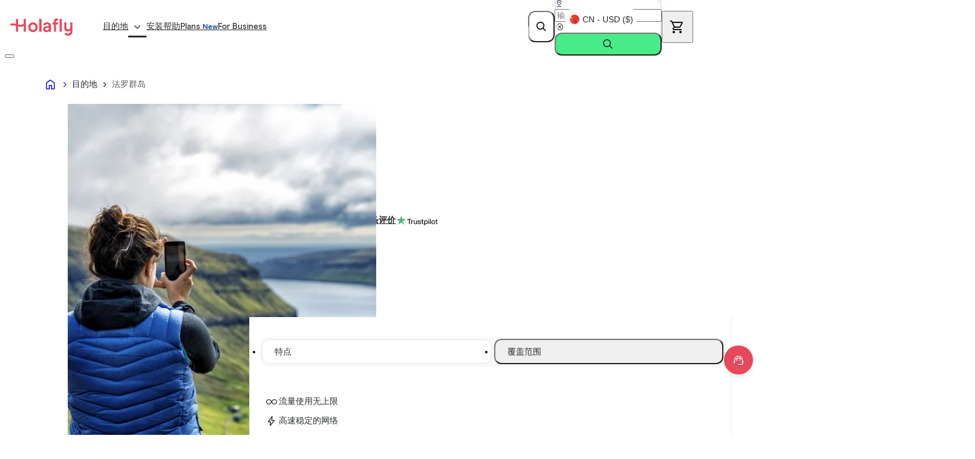

--- FILE ---
content_type: text/html
request_url: https://esim.holafly.com/cn/esim-faroe-islands/
body_size: 46336
content:
<!DOCTYPE html><html lang="zh-cn" dir="ltr" data-theme="holafly"> <head><meta charset="UTF-8"><!-- HTML Meta Tags --><title>游客适用的法罗群岛 eSIM - 无线流量配套- Holafly</title><meta name="description" content="购买法罗群岛最佳的无限数据流量配套 Holafly eSIM卡，它有从 1 到 90 天 多种配套可供您选择，让您在抵达目的地后，立即连接当地最佳网络，即使身在国外也能像是呆在自己的国家一样，随时随地的连线上网，与家人好友保持联系，分享美照和好消息。"><meta name="viewport" content="width=device-width, initial-scale=1"><!--Canonical SEO --><link rel="canonical" href="https://esim.holafly.com/cn/esim-faroe-islands/"><!-- Google / Search Engine Tags --><meta itemprop="name" content="游客适用的法罗群岛 eSIM - 无线流量配套- Holafly"><meta itemprop="description" content="购买法罗群岛最佳的无限数据流量配套 Holafly eSIM卡，它有从 1 到 90 天 多种配套可供您选择，让您在抵达目的地后，立即连接当地最佳网络，即使身在国外也能像是呆在自己的国家一样，随时随地的连线上网，与家人好友保持联系，分享美照和好消息。"><meta itemprop="image" content="https://esim.holafly.com/ogp.png"><!-- OGP --><meta property="og:type" content="website"><meta property="og:title" content="游客适用的法罗群岛 eSIM - 无线流量配套- Holafly"><meta property="og:site_name" content="游客适用的法罗群岛 eSIM - 无线流量配套- Holafly"><meta property="og:description" content="购买法罗群岛最佳的无限数据流量配套 Holafly eSIM卡，它有从 1 到 90 天 多种配套可供您选择，让您在抵达目的地后，立即连接当地最佳网络，即使身在国外也能像是呆在自己的国家一样，随时随地的连线上网，与家人好友保持联系，分享美照和好消息。"><meta property="og:image" content="https://esim.holafly.com/ogp.png?w=1200&h=630&ar=1&position=entropy"><meta property="og:url" content="https://esim.holafly.com/cn/esim-faroe-islands/"><meta property="og:locale" content="cn"><!-- Twitter Meta Tags --><meta property="twitter:card" content="summary_large_image"><meta property="twitter:url" content="https://esim.holafly.com/cn/esim-faroe-islands/"><meta property="twitter:title" content="游客适用的法罗群岛 eSIM - 无线流量配套- Holafly"><meta property="twitter:description" content="购买法罗群岛最佳的无限数据流量配套 Holafly eSIM卡，它有从 1 到 90 天 多种配套可供您选择，让您在抵达目的地后，立即连接当地最佳网络，即使身在国外也能像是呆在自己的国家一样，随时随地的连线上网，与家人好友保持联系，分享美照和好消息。"><meta property="twitter:site" content="@holafly_com"><meta property="twitter:image" content="https://esim.holafly.com/ogp.png?w=1200&h=630&ar=1&position=entropy"><meta name="robots" content="index, follow, max-image-preview:large, max-snippet:-1, max-video-preview:-1"><link as="font" crossorigin rel="preload" href="/../../fonts/ModernEra/ModernEra-Light.woff2" type="font/woff2"><link as="font" crossorigin rel="preload" href="/../../fonts/ModernEra/ModernEra-Regular.woff2" type="font/woff2"><link as="font" crossorigin rel="preload" href="/../../fonts/ModernEra/ModernEra-Medium.woff2" type="font/woff2"><link as="font" crossorigin rel="preload" href="/../../fonts/ModernEra/ModernEra-Bold.woff2" type="font/woff2"><style>@font-face {font-weight: 300;font-style: light;font-family: 'Modern Era';font-display: swap;src: url(/../../fonts/ModernEra/ModernEra-Light.woff2)} @font-face {font-weight: 400;font-style: normal;font-family: 'Modern Era';font-display: swap;src: url(/../../fonts/ModernEra/ModernEra-Regular.woff2)} @font-face {font-weight: 500;font-style: medium;font-family: 'Modern Era';font-display: swap;src: url(/../../fonts/ModernEra/ModernEra-Medium.woff2)} @font-face {font-weight: 700;font-style: bold;font-family: 'Modern Era';font-display: swap;src: url(/../../fonts/ModernEra/ModernEra-Bold.woff2)} body { font-family: 'Modern Era', sans-serif; }</style><link rel="sitemap" href="/sitemap_index.xml"><link rel="alternate" hreflang="x-default" href="https://esim.holafly.com/esim-faroe-islands/"><link rel="alternate" href="https://esim.holafly.com/es/esim-islas-feroe/" hreflang="es"><link rel="alternate" href="https://esim.holafly.com/esim-faroe-islands/" hreflang="en"><link rel="alternate" href="https://esim.holafly.com/de/esim-faeroeer-inseln/" hreflang="de"><link rel="alternate" href="https://esim.holafly.com/it/esim-isole-faroe/" hreflang="it"><link rel="alternate" href="https://esim.holafly.com/fr/esim-iles-feroe/" hreflang="fr"><link rel="alternate" href="https://esim.holafly.com/ar/esim-faroe-islands/" hreflang="ar"><link rel="alternate" href="https://esim.holafly.com/cn/esim-faroe-islands/" hreflang="zh-cn"><link rel="alternate" href="https://esim.holafly.com/ja/esim-faroe-islands/" hreflang="ja"><link rel="alternate" href="https://esim.holafly.com/pt/esim-ilhas-faroe/" hreflang="pt"><link rel="alternate" href="https://esim.holafly.com/ko/esim-faroe-islands/" hreflang="ko"><link rel="alternate" href="https://esim.holafly.com/pl/esim-wysp-owczych/" hreflang="pl"><link rel="alternate" href="https://esim.holafly.com/he/esim-faroe-islands/" hreflang="he"><link rel="alternate" href="https://esim.holafly.com/nl/esim-faeroer-eilanden/" hreflang="nl"><link rel="alternate" href="https://esim.holafly.com/tr/esim-faroe-islands/" hreflang="tr"><link rel="alternate" href="https://esim.holafly.com/ru/esim-faroe-islands/" hreflang="ru"><link rel="alternate" href="https://esim.holafly.com/zh/esim-faroe-islands/" hreflang="zh"><link rel="alternate" href="https://esim.holafly.com/sv/esim-faroarna/" hreflang="sv"><link rel="alternate" href="https://esim.holafly.com/no/esim-faeroyene/" hreflang="no"><link rel="alternate" href="https://esim.holafly.com/da/esim-faeroerne/" hreflang="da"><!-- icon --><link rel="icon" type="image/png" href="https://media.holafly.com/public/favicon/favicon-96x96.png" sizes="96x96"><link rel="icon" type="image/svg+xml" href="https://media.holafly.com/public/favicon/favicon.svg"><link rel="shortcut icon" href="https://media.holafly.com/public/favicon/favicon.ico"><link rel="apple-touch-icon" sizes="180x180" href="https://media.holafly.com/public/favicon/apple-touch-icon.png"><script data-cookieconsent="ignore">
  window.dataLayer = window.dataLayer || [];
  function gtag() {
    dataLayer.push(arguments);
  }
  gtag("consent", "default", {
    ad_personalization: "denied",
    ad_storage: "denied",
    ad_user_data: "denied",
    analytics_storage: "denied",
    functionality_storage: "denied",
    personalization_storage: "denied",
    security_storage: "granted",
    wait_for_update: 500,
  });
  gtag("set", "ads_data_redaction", true);
  gtag("set", "url_passthrough", false);
</script><script defer id="Cookiebot" src="https://consent.cookiebot.com/uc.js" data-cbid="617609cc-3e78-41a9-a5a0-15536256c199" data-georegions="{'region':'BR','cbid':'56b6f822-0558-4ab9-af59-7cec5858dd6c'},{'region':'US-06','cbid':'51925abd-b64c-49c4-b4a9-5ff93b0f899a'}" data-culture="cn"></script> <script type="module" src="/_astro/Cookiebot.astro_astro_type_script_index_0_lang.C3OWP5G-.js"></script><meta name="gtm-id" content="GTM-NCX2HL4"><!-- Google Tag Manager --><script type="module" src="/_astro/GTM.astro_astro_type_script_index_0_lang.BL1Ryck4.js"></script><!-- End Google Tag Manager --><!-- Start VWO Async SmartCode --><link rel="preconnect" href="https://dev.visualwebsiteoptimizer.com"><script type="module" src="/_astro/VWO.astro_astro_type_script_index_0_lang.d84PnirW.js"></script><!-- End VWO Async SmartCode --><!-- HOTJAR Tag --><script type="module" src="/_astro/Hotjar.astro_astro_type_script_index_0_lang.DkjxR1zp.js"></script> <!-- End HOTJAR Tag --><script type="text/javascript" async src="https://static.klaviyo.com/onsite/js/H5sgvh/klaviyo.js"></script><!-- CHEQ Tracking Tag --><script async src="https://euob.protoroundprince.com/sxp/i/9ab358b577de97ef7669d296060af899.js" data-ch="cheq4ppc" class="ct_clicktrue_37705" data-jsonp="onCheqResponse"></script> <!-- End CHEQ Tracking Tag --><!-- AB Tasty --><script type="text/javascript">
      (function(){
        const qs = typeof location !== 'undefined' ? location.search : '';
        const excludeRe = /(?:\?|&|^)utm_source=(facebook|tiktok)(?:&|$)/i;
        if (excludeRe.test(qs)) return;
        const s = document.createElement('script');
        s.src = 'https://try.abtasty.com/458c84d9d93d4597983e7b44471672dc.js';
        s.async = true;
        document.head.appendChild(s);
      })();
    </script><script type="application/ld+json">{"@context":"https://schema.org","@graph":[{"@type":"Organization","@id":"https://esim.holafly.com/#organization","name":"Holafly","legalName":"Holafly, S.L","url":"https://esim.holafly.com/","logo":{"@id":"https://esim.holafly.com/#logo","url":"https://media.holafly.com/public/branding/holafly-logo.svg"},"description":"Global eSIM provider offering prepaid, unlimited-data plans for travellers in 200+ destinations.","foundingDate":"2018","address":{"@type":"PostalAddress","streetAddress":"2 Grand Canal Quay, Grand Canal Dock","addressLocality":"Dublin","postalCode":"D02 A342","addressCountry":"IE"},"contactPoint":[{"@type":"ContactPoint","contactType":"customer support","email":"help@holafly.com","availableLanguage":["Spanish","English","Dutch","German","French","Portuguese","Italian","Korean","Swedish","Danish","Japanese","Chinese","Russian","Arabic","Turkish","Polish","Norwegian","Hebrew"]}],"sameAs":["https://www.facebook.com/HolaFlying/","https://instagram.com/holafly_esim?igshid=YmMyMTA2M2Y=","https://www.youtube.com/c/holafly","https://twitter.com/holafly_com/","https://ie.linkedin.com/company/holafly","https://www.tiktok.com/@holafly_esim"],"aggregateRating":{"@type":"AggregateRating","ratingValue":"4.5","ratingCount":"58000","bestRating":"5"}},{"@context":"https://schema.org","@type":"BreadcrumbList","@id":"https://esim.holafly.com/cn/esim-faroe-islands/#breadcrumb","itemListElement":[{"@type":"ListItem","position":1,"item":{"@id":"https://esim.holafly.com/cn/","name":"首页"}},{"@type":"ListItem","position":2,"item":{"@id":"https://esim.holafly.com/cn/shop/","name":"目的地"}},{"@type":"ListItem","position":3,"item":{"@id":"https://esim.holafly.com/cn/esim-faroe-islands/","name":"法罗群岛"}}]},{"@type":"Product","name":"法罗群岛 eSIM","image":"https://media.holafly.com/public/banners/esim-faroe-islands.webp","description":"购买法罗群岛最佳的无限数据流量配套 Holafly eSIM卡，它有从 1 到 90 天 多种配套可供您选择，让您在抵达目的地后，立即连接当地最佳网络，即使身在国外也能像是呆在自己的国家一样，随时随地的连线上网，与家人好友保持联系，分享美照和好消息。","brand":{"@type":"Brand","name":"eSIM Holafly","logo":"https://media.holafly.com/public/branding/holafly-logo.svg"},"sku":"esim-faroe-islands","mpn":"esim-faroe-islands","url":"https://esim.holafly.com/cn/esim-faroe-islands/","offers":[{"@type":"Offer","price":115.9,"priceCurrency":"CNY","availability":"https://schema.org/InStock","itemCondition":"https://schema.org/NewCondition"},{"@type":"Offer","price":37,"priceCurrency":"AED","availability":"https://schema.org/InStock","itemCondition":"https://schema.org/NewCondition"},{"@type":"Offer","price":8.9,"priceCurrency":"EUR","availability":"https://schema.org/InStock","itemCondition":"https://schema.org/NewCondition"},{"@type":"Offer","price":15,"priceCurrency":"AUD","availability":"https://schema.org/InStock","itemCondition":"https://schema.org/NewCondition"},{"@type":"Offer","price":13,"priceCurrency":"CAD","availability":"https://schema.org/InStock","itemCondition":"https://schema.org/NewCondition"},{"@type":"Offer","price":8,"priceCurrency":"GBP","availability":"https://schema.org/InStock","itemCondition":"https://schema.org/NewCondition"},{"@type":"Offer","price":55.99,"priceCurrency":"BRL","availability":"https://schema.org/InStock","itemCondition":"https://schema.org/NewCondition"},{"@type":"Offer","price":7.99,"priceCurrency":"CHF","availability":"https://schema.org/InStock","itemCondition":"https://schema.org/NewCondition"},{"@type":"Offer","price":8999,"priceCurrency":"CLP","availability":"https://schema.org/InStock","itemCondition":"https://schema.org/NewCondition"},{"@type":"Offer","price":8999,"priceCurrency":"COP","availability":"https://schema.org/InStock","itemCondition":"https://schema.org/NewCondition"},{"@type":"Offer","price":37,"priceCurrency":"SAR","availability":"https://schema.org/InStock","itemCondition":"https://schema.org/NewCondition"},{"@type":"Offer","price":37,"priceCurrency":"QAR","availability":"https://schema.org/InStock","itemCondition":"https://schema.org/NewCondition"},{"@type":"Offer","price":14900,"priceCurrency":"KRW","availability":"https://schema.org/InStock","itemCondition":"https://schema.org/NewCondition"},{"@type":"Offer","price":37,"priceCurrency":"ILS","availability":"https://schema.org/InStock","itemCondition":"https://schema.org/NewCondition"},{"@type":"Offer","price":1490,"priceCurrency":"JPY","availability":"https://schema.org/InStock","itemCondition":"https://schema.org/NewCondition"},{"@type":"Offer","price":204,"priceCurrency":"MXN","availability":"https://schema.org/InStock","itemCondition":"https://schema.org/NewCondition"},{"@type":"Offer","price":104,"priceCurrency":"NOK","availability":"https://schema.org/InStock","itemCondition":"https://schema.org/NewCondition"},{"@type":"Offer","price":35.99,"priceCurrency":"PEN","availability":"https://schema.org/InStock","itemCondition":"https://schema.org/NewCondition"},{"@type":"Offer","price":39,"priceCurrency":"PLN","availability":"https://schema.org/InStock","itemCondition":"https://schema.org/NewCondition"},{"@type":"Offer","price":12,"priceCurrency":"SGD","availability":"https://schema.org/InStock","itemCondition":"https://schema.org/NewCondition"},{"@type":"Offer","price":330,"priceCurrency":"TWD","availability":"https://schema.org/InStock","itemCondition":"https://schema.org/NewCondition"},{"@type":"Offer","price":9.9,"priceCurrency":"USD","availability":"https://schema.org/InStock","itemCondition":"https://schema.org/NewCondition"},{"@type":"Offer","price":99.9,"priceCurrency":"SEK","availability":"https://schema.org/InStock","itemCondition":"https://schema.org/NewCondition"},{"@type":"Offer","price":66.9,"priceCurrency":"DKK","availability":"https://schema.org/InStock","itemCondition":"https://schema.org/NewCondition"},{"@type":"Offer","price":447,"priceCurrency":"TRY","availability":"https://schema.org/InStock","itemCondition":"https://schema.org/NewCondition"}],"aggregateRating":{"@type":"AggregateRating","ratingValue":"4.6","reviewCount":76151,"bestRating":"5","worstRating":"1"},"review":[]}]}</script><script type="module" src="/_astro/Base.astro_astro_type_script_index_0_lang.BJz89mbn.js"></script><script type="module" src="/_astro/Base.astro_astro_type_script_index_1_lang.B0znwq5f.js"></script><script type="module" src="/_astro/Base.astro_astro_type_script_index_2_lang.UzaAxOtv.js"></script><script type="module" src="/_astro/Base.astro_astro_type_script_index_3_lang.DZWGIdku.js"></script><link rel="stylesheet" href="/_astro/ReviewBanner.DHBATib1.css">
<link rel="stylesheet" href="/_astro/_id_.CBsd0w5R.css">
<style>:root{--border-error: #841c05;--border-focus: #e4e6ea;--border-focus-contrast: #ffffff;--border-interactive: #e6485c;--border-interactive-conversion: #48ec86;--border-medium: #56575a;--border-neutral: #ccd0d7;--border-strong: #292b2e;--border-strong-subtle: rgba(41, 43, 46, .08);--border-subtle: #e4e6ea;--border-baby-blue-300: #dcf4ff;--background-blue-100: #ebf3ff;--background-brand-blue: #f8fdff;--background-brand-blue-secondary: #edf9fe;--background-baby-blue: #edf9fe;--background-amber: #ffeac0;--background-brand-yellow: #fffcee;--background-inverse: #292b2e;--background-primary: #ffffff;--background-secondary: #f8f8fb;--background-hover: #e4e6ea;--background-discount-magenta: #ffeef0;--interaction-bg-contrast-default: #292b2e;--interaction-bg-contrast-hover: #56575a;--interaction-bg-contrast-pressed: #292b2e;--interaction-bg-disabled: #e4e6ea;--interaction-bg-disabled-subtle: #f8f8fb;--interaction-bg-primary-default: #48ec86;--interaction-bg-primary-hover: #32a45e;--interaction-bg-primary-pressed: #206b43;--interaction-bg-secondary-default: #ffffff;--interaction-bg-secondary-hover: #f8f8fb;--interaction-bg-secondary-pressed: #e4e6ea;--interaction-bg-checkbox-pressed: #156f49;--text-brand: #e6485c;--text-disabled: #56575a;--text-disabled-subtle: #ccd0d7;--text-error: #841c05;--text-information: #002968;--text-link-default: #292b2e;--text-link-hover: #327df0;--text-onaction: #ffffff;--text-primary: #292b2e;--text-secondary: #56575a;--text-success: #206b43;--text-text-link-pressed: #2065ce;--text-warning: #835617;--icon-brand: #e6485c;--icon-disabled: #56575a;--icon-disabled-subtle: #ccd0d7;--icon-error: #841c05;--icon-information: #002968;--icon-onaction: #ffffff;--icon-primary: #292b2e;--icon-secondary: #56575a;--icon-success: #206b43;--icon-warning: #835617;--feedback-alert: #841c05;--feedback-alert-subtle: #ffefec;--feedback-information: #2065ce;--feedback-information-subtle: #ebf3ff;--feedback-success: #206b43;--feedback-success-subtle: #edfff4;--feedback-warning: #835617;--feedback-warning-subtle: #fff8ec;--feedback-checkbox-default: #36b37e;--yellow-100: #fffdf6;--yellow-200: #fffcee;--yellow-300: #fff7d1;--yellow-400: #fff0ab;--yellow-500: #e5d795;--yellow-600: #b58741;--gradients-explorer-blue: #bfebff;--gradients-explorer-orange: #ffccb0;--gradients-explorer-rose: #f9eef8;--gradients-holafly-dark-magenta: #c8094e;--gradients-holafly-magenta: #e12b57;--gradients-roaming-blue: #e0f4fd;--gradients-roaming-green: #f2fdeb;--gradients-sand-rose: #f9eef8;--gradients-sand-yellow: #fff7d1;--baby-blue-100: #f8fdff;--baby-blue-200: #edf9fe;--baby-blue-300: #dcf4ff;--baby-blue-600: #176c93;--neutrals-100: #ffffff;--neutrals-200: #f8f8fb;--neutrals-300: #e4e6ea;--neutrals-330: #dde1e8;--neutrals-350: #f3f3f7;--neutrals-370: #f0f0f0;--neutrals-400: #ccd0d7;--neutrals-500: #56575a;--neutrals-600: #292b2e;--amber-100: #fff8ec;--amber-200: #ffeac0;--amber-300: #ffce6a;--amber-400: #f8ba3d;--amber-500: #c17b18;--amber-600: #835617;--blue-600: #002968;--color-feedback-information-subtle: #eaf2fe;--orange-200: #fdf3ee;--orange-600: #b28870}.card{background:#fff;border-radius:16px;padding:32px;border:1px solid #e4e6ea;color:#292b2e}.card__icon{font-size:48px;width:48px;height:48px;margin-bottom:16px}.card__icons{font-size:48px;width:36px;height:36px;margin-bottom:20px;display:flex;flex-direction:row;gap:12px}.card__icons__img{width:36px;height:36px}.card__title{font-size:18px;font-weight:500;margin-bottom:16px}.card__content{font-size:14px;margin-bottom:16px}.card__button.btn{width:fit-content}
:root{--border-error: #841c05;--border-focus: #e4e6ea;--border-focus-contrast: #ffffff;--border-interactive: #e6485c;--border-interactive-conversion: #48ec86;--border-medium: #56575a;--border-neutral: #ccd0d7;--border-strong: #292b2e;--border-strong-subtle: rgba(41, 43, 46, .08);--border-subtle: #e4e6ea;--border-baby-blue-300: #dcf4ff;--background-blue-100: #ebf3ff;--background-brand-blue: #f8fdff;--background-brand-blue-secondary: #edf9fe;--background-baby-blue: #edf9fe;--background-amber: #ffeac0;--background-brand-yellow: #fffcee;--background-inverse: #292b2e;--background-primary: #ffffff;--background-secondary: #f8f8fb;--background-hover: #e4e6ea;--background-discount-magenta: #ffeef0;--interaction-bg-contrast-default: #292b2e;--interaction-bg-contrast-hover: #56575a;--interaction-bg-contrast-pressed: #292b2e;--interaction-bg-disabled: #e4e6ea;--interaction-bg-disabled-subtle: #f8f8fb;--interaction-bg-primary-default: #48ec86;--interaction-bg-primary-hover: #32a45e;--interaction-bg-primary-pressed: #206b43;--interaction-bg-secondary-default: #ffffff;--interaction-bg-secondary-hover: #f8f8fb;--interaction-bg-secondary-pressed: #e4e6ea;--interaction-bg-checkbox-pressed: #156f49;--text-brand: #e6485c;--text-disabled: #56575a;--text-disabled-subtle: #ccd0d7;--text-error: #841c05;--text-information: #002968;--text-link-default: #292b2e;--text-link-hover: #327df0;--text-onaction: #ffffff;--text-primary: #292b2e;--text-secondary: #56575a;--text-success: #206b43;--text-text-link-pressed: #2065ce;--text-warning: #835617;--icon-brand: #e6485c;--icon-disabled: #56575a;--icon-disabled-subtle: #ccd0d7;--icon-error: #841c05;--icon-information: #002968;--icon-onaction: #ffffff;--icon-primary: #292b2e;--icon-secondary: #56575a;--icon-success: #206b43;--icon-warning: #835617;--feedback-alert: #841c05;--feedback-alert-subtle: #ffefec;--feedback-information: #2065ce;--feedback-information-subtle: #ebf3ff;--feedback-success: #206b43;--feedback-success-subtle: #edfff4;--feedback-warning: #835617;--feedback-warning-subtle: #fff8ec;--feedback-checkbox-default: #36b37e;--yellow-100: #fffdf6;--yellow-200: #fffcee;--yellow-300: #fff7d1;--yellow-400: #fff0ab;--yellow-500: #e5d795;--yellow-600: #b58741;--gradients-explorer-blue: #bfebff;--gradients-explorer-orange: #ffccb0;--gradients-explorer-rose: #f9eef8;--gradients-holafly-dark-magenta: #c8094e;--gradients-holafly-magenta: #e12b57;--gradients-roaming-blue: #e0f4fd;--gradients-roaming-green: #f2fdeb;--gradients-sand-rose: #f9eef8;--gradients-sand-yellow: #fff7d1;--baby-blue-100: #f8fdff;--baby-blue-200: #edf9fe;--baby-blue-300: #dcf4ff;--baby-blue-600: #176c93;--neutrals-100: #ffffff;--neutrals-200: #f8f8fb;--neutrals-300: #e4e6ea;--neutrals-330: #dde1e8;--neutrals-350: #f3f3f7;--neutrals-370: #f0f0f0;--neutrals-400: #ccd0d7;--neutrals-500: #56575a;--neutrals-600: #292b2e;--amber-100: #fff8ec;--amber-200: #ffeac0;--amber-300: #ffce6a;--amber-400: #f8ba3d;--amber-500: #c17b18;--amber-600: #835617;--blue-600: #002968;--color-feedback-information-subtle: #eaf2fe;--orange-200: #fdf3ee;--orange-600: #b28870}.how-it-works__container{background-image:var(--bg-mobile);background-size:460px;background-position-y:85px}@media (min-width: 1280px){.how-it-works__container{background-image:var(--bg-desktop);background-size:550px;background-position-y:0px}}.how-it-works__container #how-it-works__card-two{background-repeat:no-repeat;background-position:0% 44px;background-size:cover}@media (min-width: 1280px){.how-it-works__container #how-it-works__card-two{background-position:0% 44px}}.how-it-works__container .how-it-works__modal .modal__content{width:100%!important;background:transparent;padding:0}.how-it-works__container .how-it-works__modal .modal__close-button{background-color:#fff;position:initial;width:40px;height:40px;padding-top:7px;z-index:1}
details[data-astro-cid-4pfzygtj]>summary[data-astro-cid-4pfzygtj]{list-style:none}details[data-astro-cid-4pfzygtj]>summary[data-astro-cid-4pfzygtj]::-webkit-details-marker{display:none}
</style>
<link rel="stylesheet" href="/_astro/_id_.H5X6OzDX.css">
<link rel="stylesheet" href="/_astro/index.CC3Gf6Zp.css">
<link rel="stylesheet" href="/_astro/index.Brj7YGhq.css">
<link rel="stylesheet" href="/_astro/index.DHNHSDGe.css">
<style>/*! tailwindcss v4.1.18 | MIT License | https://tailwindcss.com */@layer properties{@supports (((-webkit-hyphens:none)) and (not (margin-trim:inline))) or ((-moz-orient:inline) and (not (color:rgb(from red r g b)))){*,:before,:after,::backdrop{--tw-outline-style:solid;--tw-translate-x:0;--tw-translate-y:0;--tw-translate-z:0;--tw-content:""}}}@layer theme{[data-theme=iberia]{--color-brand:#d7192d;--color-gradients-button:#d7192d;--color-gradients-button-dark:#a01323}}[data-theme=iberia] .header{background-color:var(--color-brand,#e6485c)}@media (min-width:1280px){[data-theme=iberia] .header__navbar__logo{width:320px}}[data-theme=iberia] .header__navbar__logo:where(:dir(rtl),[dir=rtl],[dir=rtl] *){padding:calc(var(--spacing,.25rem)*0);left:55%}[data-theme=iberia] .header__navbar__hamburger-menu{color:var(--color-primary,#fff)}@media (min-width:1280px){[data-theme=iberia] .header__navbar-menu-item{background-color:var(--color-brand,#e6485c)}[data-theme=iberia] .header__navbar-menu-item-link{color:var(--color-primary,#fff)}[data-theme=iberia] .header__navbar__search-cart__login{padding:calc(var(--spacing,.25rem)*0)}[data-theme=iberia] .header__navbar__search-cart__login .btn,[data-theme=iberia] .header__navbar__search-cart__login .btn:hover,[data-theme=iberia] .header__navbar__search-cart__login .btn:active{color:var(--color-primary,#fff);outline-style:var(--tw-outline-style);background-image:none;outline-width:0}}[data-theme=iberia] .header__navbar__lang_curr_selector{--tw-translate-x:calc(var(--spacing,.25rem)*0);--tw-translate-y:calc(var(--spacing,.25rem)*0);translate:var(--tw-translate-x)var(--tw-translate-y)}@media (min-width:1280px){[data-theme=iberia] .header__navbar__lang_curr_selector,[data-theme=iberia] .header__navbar__lang_curr_selector:hover{background-color:var(--color-brand,#e6485c)}}[data-theme=iberia] .header__navbar__lang_curr_selector:before{top:50%;left:calc(var(--spacing,.25rem)*-3);height:calc(var(--spacing,.25rem)*3);--tw-translate-y: -50% ;width:1px;translate:var(--tw-translate-x)var(--tw-translate-y);background-color:var(--color-neutral,#ccd0d7);--tw-content:"";content:var(--tw-content);position:absolute}@media (min-width:1280px){[data-theme=iberia] .header__navbar__lang_curr_selector__display{color:var(--color-primary,#fff)}}[data-theme=iberia] .header__navbar-search:before{top:50%;left:calc(var(--spacing,.25rem)*3);height:calc(var(--spacing,.25rem)*3);--tw-translate-y: -50% ;width:1px;translate:var(--tw-translate-x)var(--tw-translate-y);background-color:var(--color-neutral,#ccd0d7);--tw-content:"";content:var(--tw-content);position:absolute}[data-theme=iberia] .header__navbar-search-icon,[data-theme=iberia] .header__navbar-search-icon:hover{background-color:var(--color-brand,#e6485c);color:var(--color-primary,#fff)}[data-theme=iberia] .cart-button__trigger .icon{color:var(--color-primary,#fff)}@media (min-width:1280px){[data-theme=iberia] .cart-button__trigger .icon{font-size:var(--text-2x6l,1.75rem)}}[data-theme=iberia] .cart-button__item-count{height:calc(var(--spacing,.25rem)*3.5);width:calc(var(--spacing,.25rem)*3.5)}[data-theme=iberia] .header__navbar-user{color:var(--color-primary,#fff)}[data-theme=iberia] #searchPlanButton.btn.primary-conversion{background-color:var(--color-brand,#e6485c);color:var(--color-primary,#fff)}[data-theme=iberia] .whatsesim-graphic__mobile{bottom:-60px}@media (min-width:1280px){[data-theme=iberia] .whatsesim-graphic__desktop img{right:calc(var(--spacing,.25rem)*0);position:relative}}@property --tw-outline-style{syntax:"*";inherits:false;initial-value:solid}@property --tw-translate-x{syntax:"*";inherits:false;initial-value:0}@property --tw-translate-y{syntax:"*";inherits:false;initial-value:0}@property --tw-translate-z{syntax:"*";inherits:false;initial-value:0}@property --tw-content{syntax:"*";inherits:false;initial-value:""}
:root{--border-error: #841c05;--border-focus: #e4e6ea;--border-focus-contrast: #ffffff;--border-interactive: #e6485c;--border-interactive-conversion: #48ec86;--border-medium: #56575a;--border-neutral: #ccd0d7;--border-strong: #292b2e;--border-strong-subtle: rgba(41, 43, 46, .08);--border-subtle: #e4e6ea;--border-baby-blue-300: #dcf4ff;--background-blue-100: #ebf3ff;--background-brand-blue: #f8fdff;--background-brand-blue-secondary: #edf9fe;--background-baby-blue: #edf9fe;--background-amber: #ffeac0;--background-brand-yellow: #fffcee;--background-inverse: #292b2e;--background-primary: #ffffff;--background-secondary: #f8f8fb;--background-hover: #e4e6ea;--background-discount-magenta: #ffeef0;--interaction-bg-contrast-default: #292b2e;--interaction-bg-contrast-hover: #56575a;--interaction-bg-contrast-pressed: #292b2e;--interaction-bg-disabled: #e4e6ea;--interaction-bg-disabled-subtle: #f8f8fb;--interaction-bg-primary-default: #48ec86;--interaction-bg-primary-hover: #32a45e;--interaction-bg-primary-pressed: #206b43;--interaction-bg-secondary-default: #ffffff;--interaction-bg-secondary-hover: #f8f8fb;--interaction-bg-secondary-pressed: #e4e6ea;--interaction-bg-checkbox-pressed: #156f49;--text-brand: #e6485c;--text-disabled: #56575a;--text-disabled-subtle: #ccd0d7;--text-error: #841c05;--text-information: #002968;--text-link-default: #292b2e;--text-link-hover: #327df0;--text-onaction: #ffffff;--text-primary: #292b2e;--text-secondary: #56575a;--text-success: #206b43;--text-text-link-pressed: #2065ce;--text-warning: #835617;--icon-brand: #e6485c;--icon-disabled: #56575a;--icon-disabled-subtle: #ccd0d7;--icon-error: #841c05;--icon-information: #002968;--icon-onaction: #ffffff;--icon-primary: #292b2e;--icon-secondary: #56575a;--icon-success: #206b43;--icon-warning: #835617;--feedback-alert: #841c05;--feedback-alert-subtle: #ffefec;--feedback-information: #2065ce;--feedback-information-subtle: #ebf3ff;--feedback-success: #206b43;--feedback-success-subtle: #edfff4;--feedback-warning: #835617;--feedback-warning-subtle: #fff8ec;--feedback-checkbox-default: #36b37e;--yellow-100: #fffdf6;--yellow-200: #fffcee;--yellow-300: #fff7d1;--yellow-400: #fff0ab;--yellow-500: #e5d795;--yellow-600: #b58741;--gradients-explorer-blue: #bfebff;--gradients-explorer-orange: #ffccb0;--gradients-explorer-rose: #f9eef8;--gradients-holafly-dark-magenta: #c8094e;--gradients-holafly-magenta: #e12b57;--gradients-roaming-blue: #e0f4fd;--gradients-roaming-green: #f2fdeb;--gradients-sand-rose: #f9eef8;--gradients-sand-yellow: #fff7d1;--baby-blue-100: #f8fdff;--baby-blue-200: #edf9fe;--baby-blue-300: #dcf4ff;--baby-blue-600: #176c93;--neutrals-100: #ffffff;--neutrals-200: #f8f8fb;--neutrals-300: #e4e6ea;--neutrals-330: #dde1e8;--neutrals-350: #f3f3f7;--neutrals-370: #f0f0f0;--neutrals-400: #ccd0d7;--neutrals-500: #56575a;--neutrals-600: #292b2e;--amber-100: #fff8ec;--amber-200: #ffeac0;--amber-300: #ffce6a;--amber-400: #f8ba3d;--amber-500: #c17b18;--amber-600: #835617;--blue-600: #002968;--color-feedback-information-subtle: #eaf2fe;--orange-200: #fdf3ee;--orange-600: #b28870}#intercom-facade{position:fixed;bottom:20px;right:20px;z-index:1000;background-color:#e6485c;color:#fff;border:none;border-radius:50%;width:48px;height:48px;display:flex;align-items:center;justify-content:center;cursor:pointer;box-shadow:0 4px 6px #0000001a}@media (min-width: 1024px){#intercom-facade{top:auto;bottom:100px;right:35px}}span.icon{font-size:24px}span.icon.arrow{font-size:42px;display:none}
</style>
<style>@keyframes spin{to{transform:rotate(360deg)}}.tf-v1-popup{position:fixed;top:0;left:0;width:100%;height:100%;background:#000000bf;transition:opacity .25s ease-in-out;z-index:10001;display:flex;align-items:center;justify-content:center}.tf-v1-popup .tf-v1-iframe-wrapper{position:relative;transition:opacity .25s ease-in-out;min-width:360px;min-height:360px}.tf-v1-popup .tf-v1-iframe-wrapper iframe{width:100%;height:100%;border:none;overflow:hidden;border-radius:8px}.tf-v1-popup .tf-v1-close{display:block;padding:0;margin:0;position:absolute;font-size:32px;font-weight:400;line-height:24px;width:24px;height:24px;text-align:center;text-transform:none;cursor:pointer;opacity:.75;transition:opacity .25s ease-in-out;text-decoration:none;color:#000;top:-34px;right:0;background:none;border:none;border-radius:0}.tf-v1-popup .tf-v1-close:hover{opacity:1}@media (min-width: 481px){.tf-v1-popup .tf-v1-close{color:#fff!important}}.tf-v1-popup .tf-v1-spinner{border:3px solid #aaa;font-size:40px;width:1em;height:1em;border-radius:.5em;box-sizing:border-box;animation:spin 1s linear infinite;border-top-color:#fff;position:absolute;top:50%;left:50%;margin:-20px 0 0 -20px}@media (max-width: 480px){.tf-v1-popup{width:100%!important;height:100%!important}.tf-v1-popup .tf-v1-iframe-wrapper{position:relative;transition:opacity .25s ease-in-out;min-width:100%;min-height:100%}.tf-v1-popup .tf-v1-iframe-wrapper iframe{border-radius:0}.tf-v1-popup .tf-v1-close{display:block;padding:0;margin:0;position:absolute;font-size:32px;font-weight:400;line-height:24px;width:24px;height:24px;text-align:center;text-transform:none;cursor:pointer;opacity:.75;transition:opacity .25s ease-in-out;text-decoration:none;color:#000;top:6px;right:8px;background:none;border:none;border-radius:0}.tf-v1-popup .tf-v1-close:hover{opacity:1}}@media (max-width: 480px)and (min-width: 481px){.tf-v1-popup .tf-v1-close{color:#fff!important}}
</style>
<link rel="stylesheet" href="/_astro/_id_.BjE717Ap.css"></head> <body class="product-details-page"> <!-- GTM noscript --><noscript><iframe src="https://www.googletagmanager.com/ns.html?id=GTM-NCX2HL4" height="0" width="0" style="display:none;visibility:hidden">
  </iframe></noscript><!-- End GTM noscript --> <!-- CHEQ noscript --><noscript><iframe src="https://obseu.protoroundprince.com/ns/9ab358b577de97ef7669d296060af899.html?ch=cheq4ppc" width="0" height="0" style="display:none"></iframe></noscript><!-- End CHEQ noscript --> <header class="header">  <div class="header__wrapper"> <div class="header__navbar"> <div class="header__navbar__logo"> <a href="/cn/"> <img src="https://media.holafly.com/public/logos/holafly.svg" alt="holafly brand logo" loading="eager" decoding="async" fetchpriority="high"> </a> </div> <button role="button" class="header__navbar__hamburger-menu" onclick="toggleMobileHamburger()"> <span id="menuIcon" class="header__navbar-menu-icon volare-icon-interface-menu"></span> <span id="closeIcon" class="header__navbar__close-icon volare-icon-interface-close hidden"></span> </button> <ul class="header__navbar__menu"> <span class="header__navbar__menu__search-algolia"> <div class="flex flex-col gap-3" data-search-variant="gradient-border" data-astro-cid-qg3iuymi> <div class="relative" data-astro-cid-qg3iuymi>  <div class="relative flex items-center gap-2 py-1 px-4 rounded-xl bg-(--background-primary) hover:border-2 focus-within:border-2 gradient-border h-16" data-astro-cid-qg3iuymi> <span class="volare-icon-travel-location text-2xl" data-astro-cid-qg3iuymi></span> <div class="w-px h-3 rounded-sm bg-(--text-secondary)" data-astro-cid-qg3iuymi></div> <input type="text" id="searchInput-eyczx5n" autocomplete="off" data-search-input="searchInput-eyczx5n" class="w-full outline-none placeholder:text-base placeholder:text-(--text-secondary)" placeholder="输入目的地" data-astro-cid-qg3iuymi> <span id="clearSearchInput" class="volare-icon-interface-circle-error text-2xl text-(--text-secondary) cursor-pointer hidden absolute  ltr:right-[65px] rtl:left-[65px]" data-astro-cid-qg3iuymi></span> <style>astro-island,astro-slot,astro-static-slot{display:contents}</style><script>(()=>{var e=async t=>{await(await t())()};(self.Astro||(self.Astro={})).load=e;window.dispatchEvent(new Event("astro:load"));})();</script><script>(()=>{var A=Object.defineProperty;var g=(i,o,a)=>o in i?A(i,o,{enumerable:!0,configurable:!0,writable:!0,value:a}):i[o]=a;var d=(i,o,a)=>g(i,typeof o!="symbol"?o+"":o,a);{let i={0:t=>m(t),1:t=>a(t),2:t=>new RegExp(t),3:t=>new Date(t),4:t=>new Map(a(t)),5:t=>new Set(a(t)),6:t=>BigInt(t),7:t=>new URL(t),8:t=>new Uint8Array(t),9:t=>new Uint16Array(t),10:t=>new Uint32Array(t),11:t=>1/0*t},o=t=>{let[l,e]=t;return l in i?i[l](e):void 0},a=t=>t.map(o),m=t=>typeof t!="object"||t===null?t:Object.fromEntries(Object.entries(t).map(([l,e])=>[l,o(e)]));class y extends HTMLElement{constructor(){super(...arguments);d(this,"Component");d(this,"hydrator");d(this,"hydrate",async()=>{var b;if(!this.hydrator||!this.isConnected)return;let e=(b=this.parentElement)==null?void 0:b.closest("astro-island[ssr]");if(e){e.addEventListener("astro:hydrate",this.hydrate,{once:!0});return}let c=this.querySelectorAll("astro-slot"),n={},h=this.querySelectorAll("template[data-astro-template]");for(let r of h){let s=r.closest(this.tagName);s!=null&&s.isSameNode(this)&&(n[r.getAttribute("data-astro-template")||"default"]=r.innerHTML,r.remove())}for(let r of c){let s=r.closest(this.tagName);s!=null&&s.isSameNode(this)&&(n[r.getAttribute("name")||"default"]=r.innerHTML)}let p;try{p=this.hasAttribute("props")?m(JSON.parse(this.getAttribute("props"))):{}}catch(r){let s=this.getAttribute("component-url")||"<unknown>",v=this.getAttribute("component-export");throw v&&(s+=` (export ${v})`),console.error(`[hydrate] Error parsing props for component ${s}`,this.getAttribute("props"),r),r}let u;await this.hydrator(this)(this.Component,p,n,{client:this.getAttribute("client")}),this.removeAttribute("ssr"),this.dispatchEvent(new CustomEvent("astro:hydrate"))});d(this,"unmount",()=>{this.isConnected||this.dispatchEvent(new CustomEvent("astro:unmount"))})}disconnectedCallback(){document.removeEventListener("astro:after-swap",this.unmount),document.addEventListener("astro:after-swap",this.unmount,{once:!0})}connectedCallback(){if(!this.hasAttribute("await-children")||document.readyState==="interactive"||document.readyState==="complete")this.childrenConnectedCallback();else{let e=()=>{document.removeEventListener("DOMContentLoaded",e),c.disconnect(),this.childrenConnectedCallback()},c=new MutationObserver(()=>{var n;((n=this.lastChild)==null?void 0:n.nodeType)===Node.COMMENT_NODE&&this.lastChild.nodeValue==="astro:end"&&(this.lastChild.remove(),e())});c.observe(this,{childList:!0}),document.addEventListener("DOMContentLoaded",e)}}async childrenConnectedCallback(){let e=this.getAttribute("before-hydration-url");e&&await import(e),this.start()}async start(){let e=JSON.parse(this.getAttribute("opts")),c=this.getAttribute("client");if(Astro[c]===void 0){window.addEventListener(`astro:${c}`,()=>this.start(),{once:!0});return}try{await Astro[c](async()=>{let n=this.getAttribute("renderer-url"),[h,{default:p}]=await Promise.all([import(this.getAttribute("component-url")),n?import(n):()=>()=>{}]),u=this.getAttribute("component-export")||"default";if(!u.includes("."))this.Component=h[u];else{this.Component=h;for(let f of u.split("."))this.Component=this.Component[f]}return this.hydrator=p,this.hydrate},e,this)}catch(n){console.error(`[astro-island] Error hydrating ${this.getAttribute("component-url")}`,n)}}attributeChangedCallback(){this.hydrate()}}d(y,"observedAttributes",["props"]),customElements.get("astro-island")||customElements.define("astro-island",y)}})();</script><astro-island uid="Z1nebEA" prefix="r43" component-url="/_astro/Button.BX5up03R.js" component-export="default" renderer-url="/_astro/client.BsKpHT8S.js" props="{&quot;variant&quot;:[0,&quot;primary-conversion&quot;],&quot;id&quot;:[0,&quot;searchButton&quot;],&quot;className&quot;:[0,&quot;w-[42px]! h-[42px]! text-2xl p-[12px_0px_12px_8px]! rtl:p-[12px_13px_12px_5px]!&quot;],&quot;leftIcon&quot;:[0,&quot;volare-icon-interface-search&quot;],&quot;data-astro-cid-qg3iuymi&quot;:[0,true]}" ssr client="load" opts="{&quot;name&quot;:&quot;Button&quot;,&quot;value&quot;:true}" await-children><button id="searchButton" type="button" class="btn primary-conversion w-[42px]! h-[42px]! text-2xl p-[12px_0px_12px_8px]! rtl:p-[12px_13px_12px_5px]!"><span class="button-left-icon icon volare-icon-interface-search" aria-hidden="true"></span><span class="label"></span></button><!--astro:end--></astro-island> </div> <div id="searchResults" class="absolute top-full left-0 w-full mt-2 bg-(--background-primary) rounded-xl hidden z-20 shadow-[0px_6px_24px_6px_rgba(41,43,46,0.12)]" data-search-result-status="true" data-astro-cid-qg3iuymi></div> </div>  </div>  <script type="module" src="/_astro/AlgoliaSearch.astro_astro_type_script_index_0_lang.nVgku_QO.js"></script> </span> <li class="header__navbar-menu-item" title="您接下来要去哪里旅行？" data-qa="navProductsBtn" data-attribute="megamenu"> <a class="header__navbar-menu-item-link has-chevron" href="#" onclick="toggleMegaMenu.call(this, arguments[0])"> 目的地 <span class="volare-icon-arrows-chevron-south header__navbar__arrow-image__desktop"></span> <span class="header__navbar__arrow-image volare-icon-arrows-east"></span> </a> </li> <li class="header__navbar-menu-item" title="安装" data-qa="nav安装Btn"> <a class="header__navbar-menu-item-link" href="#how-it-works" title="安装"> <span> 安装  </span> <span class="header__navbar__arrow-image volare-icon-arrows-east"></span> </a> </li><li class="header__navbar-menu-item" title="今天有什么可以帮您的吗？" data-qa="nav帮助Btn"> <a class="header__navbar-menu-item-link" href="#faq-header" title="今天有什么可以帮您的吗？"> <span> 帮助  </span> <span class="header__navbar__arrow-image volare-icon-arrows-east"></span> </a> </li><li class="header__navbar-menu-item" title="New" data-qa="navPlansBtn"> <a class="header__navbar-menu-item-link" href="/plans/" title="New"> <span> Plans <span class="header__navbar-menu-item-badge">New</span> </span> <span class="header__navbar__arrow-image volare-icon-arrows-east"></span> </a> </li><li class="header__navbar-menu-item" title="For Business" data-qa="navForBusinessBtn"> <a class="header__navbar-menu-item-link" href="https://partners.holafly.com/cn" title="For Business"> <span> For Business  </span> <span class="header__navbar__arrow-image volare-icon-arrows-east"></span> </a> </li> </ul> <div class="header__navbar-background"></div> <div class="header__navbar__search-cart"> <div class="header__navbar__search-cart_ctas"> <div class="header__navbar__search-cart__login"> <a href="https://customers.holafly.com/login?language=cn" class="btn primary-magenta header__navbar__search-cart__login_button" aria-disabled="false" rel="noopener noreferrer" title="登录"><span class="label">登录</span></a> </div> <div id="languageSelector" class="header__navbar__search-cart_selector"> <button class="header__navbar__lang_curr_selector"> <img src="https://media.holafly.com/public/languages/cn.svg" width="129" height="129" alt="cn flag" class="header__navbar__lang_curr_selector__flag_selector" loading="eager" decoding="async" fetchpriority="high">  <span class="header__navbar__lang_curr_selector__display" dir="ltr"> CN - <span id="current-currency-display"></span> </span> </button> </div> </div> </div> <div class="header__navbar-search"> <button role="button" id="searchToggleIcon" class="header__navbar-search-icon volare-icon-interface-search" onclick="toggleSearchInput()"></button> </div>
    <div id="algoliaSearchInput" class="header__navbar-search-input hidden"> <div class="flex flex-col gap-3" data-search-variant="gradient-border" data-astro-cid-qg3iuymi> <div class="relative" data-astro-cid-qg3iuymi>  <div class="relative flex items-center gap-2 py-1 px-4 rounded-xl bg-(--background-primary) hover:border-2 focus-within:border-2 gradient-border h-16" data-astro-cid-qg3iuymi> <span class="volare-icon-travel-location text-2xl" data-astro-cid-qg3iuymi></span> <div class="w-px h-3 rounded-sm bg-(--text-secondary)" data-astro-cid-qg3iuymi></div> <input type="text" id="searchInput-e5dg5q5" autocomplete="off" data-search-input="searchInput-e5dg5q5" class="w-full outline-none placeholder:text-base placeholder:text-(--text-secondary)" placeholder="输入目的地" data-astro-cid-qg3iuymi> <span id="clearSearchInput" class="volare-icon-interface-circle-error text-2xl text-(--text-secondary) cursor-pointer hidden absolute  ltr:right-[65px] rtl:left-[65px]" data-astro-cid-qg3iuymi></span> <astro-island uid="Z1nebEA" prefix="r46" component-url="/_astro/Button.BX5up03R.js" component-export="default" renderer-url="/_astro/client.BsKpHT8S.js" props="{&quot;variant&quot;:[0,&quot;primary-conversion&quot;],&quot;id&quot;:[0,&quot;searchButton&quot;],&quot;className&quot;:[0,&quot;w-[42px]! h-[42px]! text-2xl p-[12px_0px_12px_8px]! rtl:p-[12px_13px_12px_5px]!&quot;],&quot;leftIcon&quot;:[0,&quot;volare-icon-interface-search&quot;],&quot;data-astro-cid-qg3iuymi&quot;:[0,true]}" ssr client="load" opts="{&quot;name&quot;:&quot;Button&quot;,&quot;value&quot;:true}" await-children><button id="searchButton" type="button" class="btn primary-conversion w-[42px]! h-[42px]! text-2xl p-[12px_0px_12px_8px]! rtl:p-[12px_13px_12px_5px]!"><span class="button-left-icon icon volare-icon-interface-search" aria-hidden="true"></span><span class="label"></span></button><!--astro:end--></astro-island> </div> <div id="searchResults" class="absolute top-full left-0 w-full mt-2 bg-(--background-primary) rounded-xl hidden z-20 shadow-[0px_6px_24px_6px_rgba(41,43,46,0.12)]" data-search-result-status="true" data-astro-cid-qg3iuymi></div> </div>  </div>   </div> <div class="header__navbar-cart"> <astro-island uid="1Mksth" prefix="r34" component-url="/_astro/CartButton.DhYyjilC.js" component-export="default" renderer-url="/_astro/client.BsKpHT8S.js" props="{}" ssr client="load" opts="{&quot;name&quot;:&quot;CartButton&quot;,&quot;value&quot;:true}" await-children><div class="cart-button-container"><button id="navCartBtn" type="button" class="cart-button__trigger" aria-label="Open cart"><span class="volare-icon-ecommerce-shopping-cart icon" aria-hidden="true"></span></button></div><!--astro:end--></astro-island> <a href="https://customers.holafly.com/login?language=cn" class="header__navbar-user volare-icon-user-account"></a> </div> <script type="module" src="/_astro/LanguageAndCurrencySelector.astro_astro_type_script_index_0_lang.BRT4opP0.js"></script><script type="module" src="/_astro/LanguageAndCurrencySelector.astro_astro_type_script_index_1_lang.Bt8-eMYM.js"></script><astro-island uid="ZagphO" prefix="r65" component-url="/_astro/Modal.Bxc_EkxK.js" component-export="default" renderer-url="/_astro/client.BsKpHT8S.js" props="{&quot;triggerId&quot;:[0,&quot;languageSelector&quot;],&quot;width&quot;:[0,&quot;1490px&quot;],&quot;height&quot;:[0,&quot;90vh&quot;],&quot;className&quot;:[0,&quot;modal_selector_currency&quot;],&quot;overlay&quot;:[0,&quot;overlay-full&quot;]}" ssr client="load" opts="{&quot;name&quot;:&quot;Modal&quot;,&quot;value&quot;:true}" await-children><div class="modal modal_selector_currency" id="modal-container"><div class="modal__content" tabindex="-1" style="width:1490px;height:90vh"><button class="modal__close-button" type="button" aria-label="Close Modal"><span class="modal__close-icon volare-icon-interface-close"></span></button><astro-slot> <div id="currency-selector-container" class="container-selector-currencies-lang" data-currencies-data="[{&#34;code&#34;:&#34;EUR&#34;,&#34;symbol&#34;:&#34;€&#34;,&#34;title&#34;:&#34;欧元&#34;,&#34;subtitle&#34;:&#34;EUR - 欧洲‌‌‍‍‌‌‍‌‌‌‌‌‌‍‌‍‌‌&#34;},{&#34;code&#34;:&#34;USD&#34;,&#34;symbol&#34;:&#34;$&#34;,&#34;title&#34;:&#34;美元&#34;,&#34;subtitle&#34;:&#34;USD - 美国‌‌‍‍‌‌‍‍‌‌‌‌‌‍‌‍‌‌&#34;},{&#34;code&#34;:&#34;GBP&#34;,&#34;symbol&#34;:&#34;£&#34;,&#34;title&#34;:&#34;英镑&#34;,&#34;subtitle&#34;:&#34;GBP - 英国‌‌‍‍‌‍‌‌‌‌‌‌‌‍‌‍‌‌&#34;},{&#34;code&#34;:&#34;AUD&#34;,&#34;symbol&#34;:&#34;$&#34;,&#34;title&#34;:&#34;澳洲元&#34;,&#34;subtitle&#34;:&#34;AUD - 澳洲‌‌‍‍‌‍‌‍‌‌‌‌‌‍‌‍‌‌&#34;},{&#34;code&#34;:&#34;CAD&#34;,&#34;symbol&#34;:&#34;$&#34;,&#34;title&#34;:&#34;加拿大元&#34;,&#34;subtitle&#34;:&#34;CAD - 加拿大‌‌‍‍‌‍‍‌‌‌‌‌‌‍‌‍‌‌&#34;},{&#34;code&#34;:&#34;MXN&#34;,&#34;symbol&#34;:&#34;$&#34;,&#34;title&#34;:&#34;墨西哥比索&#34;,&#34;subtitle&#34;:&#34;MXN - 墨西哥‌‌‍‍‌‍‍‍‌‌‌‌‌‍‌‍‌‌&#34;},{&#34;code&#34;:&#34;JPY&#34;,&#34;symbol&#34;:&#34;¥&#34;,&#34;title&#34;:&#34;日元&#34;,&#34;subtitle&#34;:&#34;JPY - 日本‌‌‍‍‍‌‌‌‌‌‌‌‌‍‌‍‌‌&#34;},{&#34;code&#34;:&#34;TWD&#34;,&#34;symbol&#34;:&#34;NT$&#34;,&#34;title&#34;:&#34;新台币&#34;,&#34;subtitle&#34;:&#34;TWD - 台湾‌‌‍‍‍‌‌‍‌‌‌‌‌‍‌‍‌‌&#34;},{&#34;code&#34;:&#34;SAR&#34;,&#34;symbol&#34;:&#34;﷼&#34;,&#34;title&#34;:&#34;沙特里亚尔&#34;,&#34;subtitle&#34;:&#34;SAR - 沙特阿拉伯‌‌‍‍‌‌‌‍‌‌‌‍‍‌‌‌‌‌‌‌‌‌‍‌‍‌‌&#34;},{&#34;code&#34;:&#34;AED&#34;,&#34;symbol&#34;:&#34;د.إ&#34;,&#34;title&#34;:&#34;阿联酋迪拉姆&#34;,&#34;subtitle&#34;:&#34;AED - 阿联酋‌‌‍‍‌‌‌‍‌‌‌‍‍‌‌‌‍‌‌‌‌‌‍‌‍‌‌&#34;},{&#34;code&#34;:&#34;QAR&#34;,&#34;symbol&#34;:&#34;﷼&#34;,&#34;title&#34;:&#34;卡塔尔里亚尔&#34;,&#34;subtitle&#34;:&#34;QAR - 卡塔尔‌‌‍‍‌‌‌‍‌‌‌‍‍‌‌‍‌‌‌‌‌‌‍‌‍‌‌&#34;},{&#34;code&#34;:&#34;SGD&#34;,&#34;symbol&#34;:&#34;$&#34;,&#34;title&#34;:&#34;新加坡元&#34;,&#34;subtitle&#34;:&#34;SGD - 新加坡‌‌‍‍‌‌‌‍‌‌‌‍‍‌‌‍‍‌‌‌‌‌‍‌‍‌‌&#34;},{&#34;code&#34;:&#34;NOK&#34;,&#34;symbol&#34;:&#34;kr&#34;,&#34;title&#34;:&#34;挪威克朗&#34;,&#34;subtitle&#34;:&#34;NOK - 挪威‌‌‍‍‌‌‌‍‌‌‌‍‍‌‍‌‌‌‌‌‌‌‍‌‍‌‌&#34;},{&#34;code&#34;:&#34;TRY&#34;,&#34;symbol&#34;:&#34;₺&#34;,&#34;title&#34;:&#34;土耳其里拉&#34;,&#34;subtitle&#34;:&#34;TRY - 土耳其‌‌‍‍‌‌‌‍‌‌‌‍‍‌‍‌‍‌‌‌‌‌‍‌‍‌‌&#34;},{&#34;code&#34;:&#34;PLN&#34;,&#34;symbol&#34;:&#34;zł&#34;,&#34;title&#34;:&#34;波兰兹罗提&#34;,&#34;subtitle&#34;:&#34;PLN - 波兰‌‌‍‍‌‌‌‍‌‌‌‍‍‌‍‍‌‌‌‌‌‌‍‌‍‌‌&#34;},{&#34;code&#34;:&#34;ILS&#34;,&#34;symbol&#34;:&#34;₪&#34;,&#34;title&#34;:&#34;以色列新谢克尔&#34;,&#34;subtitle&#34;:&#34;ILS - 以色列‌‌‍‍‌‌‌‍‌‌‌‍‍‌‍‍‍‌‌‌‌‌‍‌‍‌‌&#34;},{&#34;code&#34;:&#34;CLP&#34;,&#34;symbol&#34;:&#34;$&#34;,&#34;title&#34;:&#34;智利比索&#34;,&#34;subtitle&#34;:&#34;CLP - 智利‌‌‍‍‌‌‌‍‌‌‌‍‍‍‌‌‌‌‌‌‌‌‍‌‍‌‌&#34;},{&#34;code&#34;:&#34;COP&#34;,&#34;symbol&#34;:&#34;$&#34;,&#34;title&#34;:&#34;哥伦比亚比索&#34;,&#34;subtitle&#34;:&#34;COP - 哥伦比亚‌‌‍‍‌‌‌‍‌‌‌‍‍‍‌‌‍‌‌‌‌‌‍‌‍‌‌&#34;},{&#34;code&#34;:&#34;CHF&#34;,&#34;symbol&#34;:&#34;Fr&#34;,&#34;title&#34;:&#34;瑞士法郎&#34;,&#34;subtitle&#34;:&#34;CHF - 瑞士‌‌‍‍‌‌‍‌‌‌‌‍‍‌‌‌‌‌‌‌‌‌‍‌‍‌‌&#34;},{&#34;code&#34;:&#34;BRL&#34;,&#34;symbol&#34;:&#34;R$&#34;,&#34;title&#34;:&#34;巴西雷亚尔&#34;,&#34;subtitle&#34;:&#34;BRL - 巴西‌‌‍‍‌‌‍‌‌‌‌‍‍‌‌‌‍‌‌‌‌‌‍‌‍‌‌&#34;},{&#34;code&#34;:&#34;PEN&#34;,&#34;symbol&#34;:&#34;S/&#34;,&#34;title&#34;:&#34;秘鲁索尔&#34;,&#34;subtitle&#34;:&#34;PEN - 秘鲁‌‌‍‍‌‌‍‌‌‌‌‍‍‌‌‍‌‌‌‌‌‌‍‌‍‌‌&#34;},{&#34;code&#34;:&#34;KRW&#34;,&#34;symbol&#34;:&#34;₩&#34;,&#34;title&#34;:&#34;韩元&#34;,&#34;subtitle&#34;:&#34;KRW - 韩国‌‌‍‍‌‌‍‌‌‌‌‍‍‌‌‍‍‌‌‌‌‌‍‌‍‌‌&#34;},{&#34;code&#34;:&#34;CNY&#34;,&#34;symbol&#34;:&#34;¥&#34;,&#34;title&#34;:&#34;人民币&#34;,&#34;subtitle&#34;:&#34;CNY - 中国‌‌‍‍‌‌‍‌‌‌‌‍‍‌‍‌‌‌‌‌‌‌‍‌‍‌‌&#34;},{&#34;code&#34;:&#34;SEK&#34;,&#34;symbol&#34;:&#34;kr&#34;,&#34;title&#34;:&#34;瑞典克朗&#34;,&#34;subtitle&#34;:&#34;SEK - 瑞典‌‌‍‍‌‌‍‌‌‌‌‍‍‌‍‌‍‌‌‌‌‌‍‌‍‌‌&#34;},{&#34;code&#34;:&#34;DKK&#34;,&#34;symbol&#34;:&#34;kr&#34;,&#34;title&#34;:&#34;丹麦克朗&#34;,&#34;subtitle&#34;:&#34;DKK - 丹麦‌‌‍‍‌‌‍‌‌‌‌‍‍‌‍‍‌‌‌‌‌‌‍‌‍‌‌&#34;}]"> <div class="selector-modal-header"> <div class="selector-modal-toggle"> <div id="selector-button-lang" class="selector-modal-button"> <button id="show-lang" type="button" class="btn ghost-button custom-class"><span class="button-left-icon icon volare-icon-ecommerce-public" aria-hidden="true"></span><span class="label">语言‌‌‍‍‌‌‍‌‌‌‌‍‍‌‍‍‍‌‌‌‌‌‍‌‍‌‌</span></button> </div> <div id="selector-button-currency" class="selector-modal-button"> <button id="show-currency" type="button" class="btn ghost-button custom-class"><span class="button-left-icon icon volare-icon-ecommerce-money-on" aria-hidden="true"></span><span class="label">货币‌‌‍‍‌‌‍‌‌‌‌‍‍‍‌‌‌‌‌‌‌‌‍‌‍‌‌</span></button> </div> </div> </div> <div class="card-container-currencies"></div> <div class="card-container-lang"> <div class="card-column" data-lang="es" data-href="https://esim.holafly.com/es/esim-islas-feroe/"> <a href="https://esim.holafly.com/es/esim-islas-feroe/" class="card-flag__link"> <div class="card-flag card-flag--s  "> <div class="card-flag__flag-content"> <img class="card-flag__flag" width="129" height="129" src="https://media.holafly.com/public/languages/es.svg" alt="esim Español" loading="lazy"> </div> <div class="card-flag__info-content">  <div class="card-flag__title" style="font-size:14px"> Español </div> <span class="card-flag__subtitle">西班牙语‌‌‍‍‌‌‍‌‌‌‌‍‍‍‌‌‍‌‌‌‌‌‍‌‍‌‌</span> </div>  <div class="card-flag__radio-button"> <input name="Español" class="card-flag__radio-button__radio" type="radio" onchange="window.location.href = 'https://esim.holafly.com/es/esim-islas-feroe/'"> </div> </div> </a> </div><div class="card-column" data-lang="en" data-href="https://esim.holafly.com/esim-faroe-islands/"> <a href="https://esim.holafly.com/esim-faroe-islands/" class="card-flag__link"> <div class="card-flag card-flag--s  "> <div class="card-flag__flag-content"> <img class="card-flag__flag" width="129" height="129" src="https://media.holafly.com/public/languages/en.svg" alt="esim English" loading="lazy"> </div> <div class="card-flag__info-content">  <div class="card-flag__title" style="font-size:14px"> English </div> <span class="card-flag__subtitle">英语‌‌‍‍‌‌‍‍‌‌‌‍‍‌‌‌‌‌‌‌‌‌‍‌‍‌‌</span> </div>  <div class="card-flag__radio-button"> <input name="English" class="card-flag__radio-button__radio" type="radio" onchange="window.location.href = 'https://esim.holafly.com/esim-faroe-islands/'"> </div> </div> </a> </div><div class="card-column" data-lang="de" data-href="https://esim.holafly.com/de/esim-faeroeer-inseln/"> <a href="https://esim.holafly.com/de/esim-faeroeer-inseln/" class="card-flag__link"> <div class="card-flag card-flag--s  "> <div class="card-flag__flag-content"> <img class="card-flag__flag" width="129" height="129" src="https://media.holafly.com/public/languages/de.svg" alt="esim Deutsch" loading="lazy"> </div> <div class="card-flag__info-content">  <div class="card-flag__title" style="font-size:14px"> Deutsch </div> <span class="card-flag__subtitle">德语‌‌‍‍‌‌‍‍‌‌‌‍‍‌‌‌‍‌‌‌‌‌‍‌‍‌‌</span> </div>  <div class="card-flag__radio-button"> <input name="Deutsch" class="card-flag__radio-button__radio" type="radio" onchange="window.location.href = 'https://esim.holafly.com/de/esim-faeroeer-inseln/'"> </div> </div> </a> </div><div class="card-column" data-lang="it" data-href="https://esim.holafly.com/it/esim-isole-faroe/"> <a href="https://esim.holafly.com/it/esim-isole-faroe/" class="card-flag__link"> <div class="card-flag card-flag--s  "> <div class="card-flag__flag-content"> <img class="card-flag__flag" width="129" height="129" src="https://media.holafly.com/public/languages/it.svg" alt="esim Italiano" loading="lazy"> </div> <div class="card-flag__info-content">  <div class="card-flag__title" style="font-size:14px"> Italiano </div> <span class="card-flag__subtitle">意大利语‌‌‍‍‌‌‍‍‌‌‌‍‍‌‌‍‌‌‌‌‌‌‍‌‍‌‌</span> </div>  <div class="card-flag__radio-button"> <input name="Italiano" class="card-flag__radio-button__radio" type="radio" onchange="window.location.href = 'https://esim.holafly.com/it/esim-isole-faroe/'"> </div> </div> </a> </div><div class="card-column" data-lang="fr" data-href="https://esim.holafly.com/fr/esim-iles-feroe/"> <a href="https://esim.holafly.com/fr/esim-iles-feroe/" class="card-flag__link"> <div class="card-flag card-flag--s  "> <div class="card-flag__flag-content"> <img class="card-flag__flag" width="129" height="129" src="https://media.holafly.com/public/languages/fr.svg" alt="esim Français" loading="lazy"> </div> <div class="card-flag__info-content">  <div class="card-flag__title" style="font-size:14px"> Français </div> <span class="card-flag__subtitle">法语‌‌‍‍‌‌‍‍‌‌‌‍‍‌‌‍‍‌‌‌‌‌‍‌‍‌‌</span> </div>  <div class="card-flag__radio-button"> <input name="Français" class="card-flag__radio-button__radio" type="radio" onchange="window.location.href = 'https://esim.holafly.com/fr/esim-iles-feroe/'"> </div> </div> </a> </div><div class="card-column" data-lang="ar" data-href="https://esim.holafly.com/ar/esim-faroe-islands/"> <a href="https://esim.holafly.com/ar/esim-faroe-islands/" class="card-flag__link"> <div class="card-flag card-flag--s  "> <div class="card-flag__flag-content"> <img class="card-flag__flag" width="129" height="129" src="https://media.holafly.com/public/languages/ar.svg" alt="esim العربية" loading="lazy"> </div> <div class="card-flag__info-content">  <div class="card-flag__title" style="font-size:14px"> العربية </div> <span class="card-flag__subtitle">阿拉伯语‌‌‍‍‌‌‍‍‌‌‌‍‍‌‍‌‌‌‌‌‌‌‍‌‍‌‌</span> </div>  <div class="card-flag__radio-button"> <input name="العربية" class="card-flag__radio-button__radio" type="radio" onchange="window.location.href = 'https://esim.holafly.com/ar/esim-faroe-islands/'"> </div> </div> </a> </div><div class="card-column" data-lang="cn" data-href="https://esim.holafly.com/cn/esim-faroe-islands/"> <a href="https://esim.holafly.com/cn/esim-faroe-islands/" class="card-flag__link"> <div class="card-flag card-flag--s  card-flag--selected"> <div class="card-flag__flag-content"> <img class="card-flag__flag" width="129" height="129" src="https://media.holafly.com/public/languages/cn.svg" alt="esim 中文（简体）" loading="lazy"> </div> <div class="card-flag__info-content">  <div class="card-flag__title" style="font-size:14px"> 中文（简体） </div> <span class="card-flag__subtitle">中文（简体）‌‌‍‍‌‌‍‍‌‌‌‍‍‌‍‌‍‌‌‌‌‌‍‌‍‌‌</span> </div>  <div class="card-flag__radio-button"> <input name="中文（简体）" class="card-flag__radio-button__radio" type="radio" onchange="window.location.href = 'https://esim.holafly.com/cn/esim-faroe-islands/'"> </div> </div> </a> </div><div class="card-column" data-lang="ja" data-href="https://esim.holafly.com/ja/esim-faroe-islands/"> <a href="https://esim.holafly.com/ja/esim-faroe-islands/" class="card-flag__link"> <div class="card-flag card-flag--s  "> <div class="card-flag__flag-content"> <img class="card-flag__flag" width="129" height="129" src="https://media.holafly.com/public/languages/ja.svg" alt="esim 日本語" loading="lazy"> </div> <div class="card-flag__info-content">  <div class="card-flag__title" style="font-size:14px"> 日本語 </div> <span class="card-flag__subtitle">日语‌‌‍‍‌‌‍‍‌‌‌‍‍‌‍‍‌‌‌‌‌‌‍‌‍‌‌</span> </div>  <div class="card-flag__radio-button"> <input name="日本語" class="card-flag__radio-button__radio" type="radio" onchange="window.location.href = 'https://esim.holafly.com/ja/esim-faroe-islands/'"> </div> </div> </a> </div><div class="card-column" data-lang="pt" data-href="https://esim.holafly.com/pt/esim-ilhas-faroe/"> <a href="https://esim.holafly.com/pt/esim-ilhas-faroe/" class="card-flag__link"> <div class="card-flag card-flag--s  "> <div class="card-flag__flag-content"> <img class="card-flag__flag" width="129" height="129" src="https://media.holafly.com/public/languages/pt.svg" alt="esim Português" loading="lazy"> </div> <div class="card-flag__info-content">  <div class="card-flag__title" style="font-size:14px"> Português </div> <span class="card-flag__subtitle">葡萄牙语‌‌‍‍‌‌‍‍‌‌‌‍‍‌‍‍‍‌‌‌‌‌‍‌‍‌‌</span> </div>  <div class="card-flag__radio-button"> <input name="Português" class="card-flag__radio-button__radio" type="radio" onchange="window.location.href = 'https://esim.holafly.com/pt/esim-ilhas-faroe/'"> </div> </div> </a> </div><div class="card-column" data-lang="ko" data-href="https://esim.holafly.com/ko/esim-faroe-islands/"> <a href="https://esim.holafly.com/ko/esim-faroe-islands/" class="card-flag__link"> <div class="card-flag card-flag--s  "> <div class="card-flag__flag-content"> <img class="card-flag__flag" width="129" height="129" src="https://media.holafly.com/public/languages/ko.svg" alt="esim 한국어" loading="lazy"> </div> <div class="card-flag__info-content">  <div class="card-flag__title" style="font-size:14px"> 한국어 </div> <span class="card-flag__subtitle">韩语‌‌‍‍‌‌‍‍‌‌‌‍‍‍‌‌‌‌‌‌‌‌‍‌‍‌‌</span> </div>  <div class="card-flag__radio-button"> <input name="한국어" class="card-flag__radio-button__radio" type="radio" onchange="window.location.href = 'https://esim.holafly.com/ko/esim-faroe-islands/'"> </div> </div> </a> </div><div class="card-column" data-lang="pl" data-href="https://esim.holafly.com/pl/esim-wysp-owczych/"> <a href="https://esim.holafly.com/pl/esim-wysp-owczych/" class="card-flag__link"> <div class="card-flag card-flag--s  "> <div class="card-flag__flag-content"> <img class="card-flag__flag" width="129" height="129" src="https://media.holafly.com/public/languages/pl.svg" alt="esim Polski" loading="lazy"> </div> <div class="card-flag__info-content">  <div class="card-flag__title" style="font-size:14px"> Polski </div> <span class="card-flag__subtitle">波兰语‌‌‍‍‌‌‍‍‌‌‌‍‍‍‌‌‍‌‌‌‌‌‍‌‍‌‌</span> </div>  <div class="card-flag__radio-button"> <input name="Polski" class="card-flag__radio-button__radio" type="radio" onchange="window.location.href = 'https://esim.holafly.com/pl/esim-wysp-owczych/'"> </div> </div> </a> </div><div class="card-column" data-lang="he" data-href="https://esim.holafly.com/he/esim-faroe-islands/"> <a href="https://esim.holafly.com/he/esim-faroe-islands/" class="card-flag__link"> <div class="card-flag card-flag--s  "> <div class="card-flag__flag-content"> <img class="card-flag__flag" width="129" height="129" src="https://media.holafly.com/public/languages/he.svg" alt="esim עברית" loading="lazy"> </div> <div class="card-flag__info-content">  <div class="card-flag__title" style="font-size:14px"> עברית </div> <span class="card-flag__subtitle">希伯来语‌‌‍‍‌‍‌‌‌‌‌‍‍‌‌‌‌‌‌‌‌‌‍‌‍‌‌</span> </div>  <div class="card-flag__radio-button"> <input name="עברית" class="card-flag__radio-button__radio" type="radio" onchange="window.location.href = 'https://esim.holafly.com/he/esim-faroe-islands/'"> </div> </div> </a> </div><div class="card-column" data-lang="nl" data-href="https://esim.holafly.com/nl/esim-faeroer-eilanden/"> <a href="https://esim.holafly.com/nl/esim-faeroer-eilanden/" class="card-flag__link"> <div class="card-flag card-flag--s  "> <div class="card-flag__flag-content"> <img class="card-flag__flag" width="129" height="129" src="https://media.holafly.com/public/languages/nl.svg" alt="esim Nederlands" loading="lazy"> </div> <div class="card-flag__info-content">  <div class="card-flag__title" style="font-size:14px"> Nederlands </div> <span class="card-flag__subtitle">荷兰语‌‌‍‍‌‍‌‌‌‌‌‍‍‌‌‌‍‌‌‌‌‌‍‌‍‌‌</span> </div>  <div class="card-flag__radio-button"> <input name="Nederlands" class="card-flag__radio-button__radio" type="radio" onchange="window.location.href = 'https://esim.holafly.com/nl/esim-faeroer-eilanden/'"> </div> </div> </a> </div><div class="card-column" data-lang="tr" data-href="https://esim.holafly.com/tr/esim-faroe-islands/"> <a href="https://esim.holafly.com/tr/esim-faroe-islands/" class="card-flag__link"> <div class="card-flag card-flag--s  "> <div class="card-flag__flag-content"> <img class="card-flag__flag" width="129" height="129" src="https://media.holafly.com/public/languages/tr.svg" alt="esim Türkçe" loading="lazy"> </div> <div class="card-flag__info-content">  <div class="card-flag__title" style="font-size:14px"> Türkçe </div> <span class="card-flag__subtitle">土耳其语‌‌‍‍‌‍‌‌‌‌‌‍‍‌‌‍‌‌‌‌‌‌‍‌‍‌‌</span> </div>  <div class="card-flag__radio-button"> <input name="Türkçe" class="card-flag__radio-button__radio" type="radio" onchange="window.location.href = 'https://esim.holafly.com/tr/esim-faroe-islands/'"> </div> </div> </a> </div><div class="card-column" data-lang="ru" data-href="https://esim.holafly.com/ru/esim-faroe-islands/"> <a href="https://esim.holafly.com/ru/esim-faroe-islands/" class="card-flag__link"> <div class="card-flag card-flag--s  "> <div class="card-flag__flag-content"> <img class="card-flag__flag" width="129" height="129" src="https://media.holafly.com/public/languages/ru.svg" alt="esim Русский" loading="lazy"> </div> <div class="card-flag__info-content">  <div class="card-flag__title" style="font-size:14px"> Русский </div> <span class="card-flag__subtitle">俄语‌‌‍‍‌‍‌‌‌‌‌‍‍‌‌‍‍‌‌‌‌‌‍‌‍‌‌</span> </div>  <div class="card-flag__radio-button"> <input name="Русский" class="card-flag__radio-button__radio" type="radio" onchange="window.location.href = 'https://esim.holafly.com/ru/esim-faroe-islands/'"> </div> </div> </a> </div><div class="card-column" data-lang="zh" data-href="https://esim.holafly.com/zh/esim-faroe-islands/"> <a href="https://esim.holafly.com/zh/esim-faroe-islands/" class="card-flag__link"> <div class="card-flag card-flag--s  "> <div class="card-flag__flag-content"> <img class="card-flag__flag" width="129" height="129" src="https://media.holafly.com/public/languages/zh.svg" alt="esim 中文（繁體)" loading="lazy"> </div> <div class="card-flag__info-content">  <div class="card-flag__title" style="font-size:14px"> 中文（繁體) </div> <span class="card-flag__subtitle">中文（繁体）‌‌‍‍‌‍‌‌‌‌‌‍‍‌‍‌‌‌‌‌‌‌‍‌‍‌‌</span> </div>  <div class="card-flag__radio-button"> <input name="中文（繁體)" class="card-flag__radio-button__radio" type="radio" onchange="window.location.href = 'https://esim.holafly.com/zh/esim-faroe-islands/'"> </div> </div> </a> </div><div class="card-column" data-lang="sv" data-href="https://esim.holafly.com/sv/esim-faroarna/"> <a href="https://esim.holafly.com/sv/esim-faroarna/" class="card-flag__link"> <div class="card-flag card-flag--s  "> <div class="card-flag__flag-content"> <img class="card-flag__flag" width="129" height="129" src="https://media.holafly.com/public/languages/sv.svg" alt="esim Svenska" loading="lazy"> </div> <div class="card-flag__info-content">  <div class="card-flag__title" style="font-size:14px"> Svenska </div> <span class="card-flag__subtitle">瑞典语‌‌‍‍‌‍‌‌‌‌‌‍‍‌‍‌‍‌‌‌‌‌‍‌‍‌‌</span> </div>  <div class="card-flag__radio-button"> <input name="Svenska" class="card-flag__radio-button__radio" type="radio" onchange="window.location.href = 'https://esim.holafly.com/sv/esim-faroarna/'"> </div> </div> </a> </div><div class="card-column" data-lang="no" data-href="https://esim.holafly.com/no/esim-faeroyene/"> <a href="https://esim.holafly.com/no/esim-faeroyene/" class="card-flag__link"> <div class="card-flag card-flag--s  "> <div class="card-flag__flag-content"> <img class="card-flag__flag" width="129" height="129" src="https://media.holafly.com/public/languages/no.svg" alt="esim Norsk" loading="lazy"> </div> <div class="card-flag__info-content">  <div class="card-flag__title" style="font-size:14px"> Norsk </div> <span class="card-flag__subtitle">挪威语‌‌‍‍‌‍‌‌‌‌‌‍‍‌‍‍‌‌‌‌‌‌‍‌‍‌‌</span> </div>  <div class="card-flag__radio-button"> <input name="Norsk" class="card-flag__radio-button__radio" type="radio" onchange="window.location.href = 'https://esim.holafly.com/no/esim-faeroyene/'"> </div> </div> </a> </div><div class="card-column" data-lang="da" data-href="https://esim.holafly.com/da/esim-faeroerne/"> <a href="https://esim.holafly.com/da/esim-faeroerne/" class="card-flag__link"> <div class="card-flag card-flag--s  "> <div class="card-flag__flag-content"> <img class="card-flag__flag" width="129" height="129" src="https://media.holafly.com/public/languages/da.svg" alt="esim Dansk" loading="lazy"> </div> <div class="card-flag__info-content">  <div class="card-flag__title" style="font-size:14px"> Dansk </div> <span class="card-flag__subtitle">丹麦语‌‌‍‍‌‍‌‌‌‌‌‍‍‌‍‍‍‌‌‌‌‌‍‌‍‌‌</span> </div>  <div class="card-flag__radio-button"> <input name="Dansk" class="card-flag__radio-button__radio" type="radio" onchange="window.location.href = 'https://esim.holafly.com/da/esim-faeroerne/'"> </div> </div> </a> </div> </div> </div>   </astro-slot></div></div><!--astro:end--></astro-island> </div> </div> <script>(()=>{var e=async t=>{await(await t())()};(self.Astro||(self.Astro={})).only=e;window.dispatchEvent(new Event("astro:only"));})();</script><astro-island uid="1L8QKI" component-url="/_astro/Overlay.Jnou8FK3.js" component-export="default" renderer-url="/_astro/client.BsKpHT8S.js" props="{&quot;filetype&quot;:[0,&quot;astro&quot;],&quot;dataAttribute&quot;:[0,&quot;megamenu&quot;],&quot;isVisible&quot;:[0,false],&quot;type&quot;:[0,&quot;overlay-partial&quot;],&quot;onClick&quot;:[0,null]}" ssr client="only" opts="{&quot;name&quot;:&quot;Overlay&quot;,&quot;value&quot;:&quot;react&quot;}"></astro-island> <div id="megaMenuContainer" class="megamenu-destinations hide-algolia-noresult" data-megamenu-overlay="false" data-locale="cn"> <div class="megamenu-destinations__punta"></div> <div class="megamenu-destinations__header"> <div class="megamenu-destinations__header-mobile"> <div id="close_megamenu_mobile" class="megamenu-destinations__header-mobile-back"> <span class="volare-icon-arrows-west megamenu-destinations__header-mobile-back-icon "></span> <span>目的地</span> </div> <div class="megamenu-destinations__close-icon"> <span id="close_megamenu" class="volare-icon-interface-close"></span> </div> </div> <div class="flex flex-col gap-3" data-search-variant="gradient-border" data-astro-cid-qg3iuymi> <div class="relative" data-astro-cid-qg3iuymi>  <div class="relative flex items-center gap-2 py-1 px-4 rounded-xl bg-(--background-primary) hover:border-2 focus-within:border-2 gradient-border h-16" data-astro-cid-qg3iuymi> <span class="volare-icon-travel-location text-2xl" data-astro-cid-qg3iuymi></span> <div class="w-px h-3 rounded-sm bg-(--text-secondary)" data-astro-cid-qg3iuymi></div> <input type="text" id="searchInput-2u9vbga" autocomplete="off" data-search-input="searchInput-2u9vbga" class="w-full outline-none placeholder:text-base placeholder:text-(--text-secondary)" placeholder="输入目的地" data-astro-cid-qg3iuymi> <span id="clearSearchInput" class="volare-icon-interface-circle-error text-2xl text-(--text-secondary) cursor-pointer hidden absolute  ltr:right-[65px] rtl:left-[65px]" data-astro-cid-qg3iuymi></span> <astro-island uid="Z1nebEA" prefix="r47" component-url="/_astro/Button.BX5up03R.js" component-export="default" renderer-url="/_astro/client.BsKpHT8S.js" props="{&quot;variant&quot;:[0,&quot;primary-conversion&quot;],&quot;id&quot;:[0,&quot;searchButton&quot;],&quot;className&quot;:[0,&quot;w-[42px]! h-[42px]! text-2xl p-[12px_0px_12px_8px]! rtl:p-[12px_13px_12px_5px]!&quot;],&quot;leftIcon&quot;:[0,&quot;volare-icon-interface-search&quot;],&quot;data-astro-cid-qg3iuymi&quot;:[0,true]}" ssr client="load" opts="{&quot;name&quot;:&quot;Button&quot;,&quot;value&quot;:true}" await-children><button id="searchButton" type="button" class="btn primary-conversion w-[42px]! h-[42px]! text-2xl p-[12px_0px_12px_8px]! rtl:p-[12px_13px_12px_5px]!"><span class="button-left-icon icon volare-icon-interface-search" aria-hidden="true"></span><span class="label"></span></button><!--astro:end--></astro-island> </div> <div id="searchResults" class="absolute top-full left-0 w-full mt-2 bg-(--background-primary) rounded-xl hidden z-20 shadow-[0px_6px_24px_6px_rgba(41,43,46,0.12)]" data-search-result-status="true" data-astro-cid-qg3iuymi></div> </div>  </div>   </div> <div id="megamenu-destinations__content" class="megamenu-destinations__content"> <div class="megamenu-destinations__tabs-wrapper"> <div class="megamenu-destinations__tabs" role="tablist" aria-label="Destination categories"> <button id="btn-popular" type="button" aria-controls="tab-popular" aria-selected="true" class="active-tab volare-icon-interface-check" data-tab="Popular"> <span>热门目的地</span> </button> <button id="btn-regional" type="button" aria-controls="tab-regional" aria-selected="false" data-tab="Regional"> <span>区域 eSIM</span> </button> <button id="btn-all" type="button" aria-controls="tab-all" aria-selected="false" data-tab="All"> <span>所有目的地</span> </button> </div> <!-- Popular Destinations --> <div id="tab-popular" class="megamenu-destinations__panel megamenu-destinations__popular"> <ul id="tab-popular-list" class="tab-list"> <li data-key="PopularDestinations-美国"> <a class="megamenu-destinations__card" href="/cn/esim-usa/" title="美国 eSIM"> <div class="megamenu-destinations__flags"> <img width="120" height="120" src="https://media.holafly.com/public/flags/USA.svg" alt="美国" loading="lazy"> </div> <div class="megamenu-destinations__title"> <span class="megamenu-destinations__text">美国</span> </div> </a> </li><li data-key="PopularDestinations-欧洲"> <a class="megamenu-destinations__card" href="/cn/esim-europe/" title="欧洲 eSIM"> <div class="megamenu-destinations__flags"> <img width="120" height="120" src="https://media.holafly.com/public/flags/EUR.svg" alt="欧洲" loading="lazy"> </div> <div class="megamenu-destinations__title"> <span class="megamenu-destinations__text">欧洲</span> </div> </a> </li><li data-key="PopularDestinations-日本"> <a class="megamenu-destinations__card" href="/cn/esim-japan/" title="日本 eSIM"> <div class="megamenu-destinations__flags"> <img width="120" height="120" src="https://media.holafly.com/public/flags/JPN.svg" alt="日本" loading="lazy"> </div> <div class="megamenu-destinations__title"> <span class="megamenu-destinations__text">日本</span> </div> </a> </li><li data-key="PopularDestinations-加拿大"> <a class="megamenu-destinations__card" href="/cn/esim-canada/" title="加拿大 eSIM"> <div class="megamenu-destinations__flags"> <img width="120" height="120" src="https://media.holafly.com/public/flags/CAN.svg" alt="加拿大" loading="lazy"> </div> <div class="megamenu-destinations__title"> <span class="megamenu-destinations__text">加拿大</span> </div> </a> </li><li data-key="PopularDestinations-印度"> <a class="megamenu-destinations__card" href="/cn/esim-india/" title="印度 eSIM"> <div class="megamenu-destinations__flags"> <img width="120" height="120" src="https://media.holafly.com/public/flags/IND.svg" alt="印度" loading="lazy"> </div> <div class="megamenu-destinations__title"> <span class="megamenu-destinations__text">印度</span> </div> </a> </li><li data-key="PopularDestinations-中国"> <a class="megamenu-destinations__card" href="/cn/esim-china/" title="中国 eSIM"> <div class="megamenu-destinations__flags"> <img width="120" height="120" src="https://media.holafly.com/public/flags/CHN.svg" alt="中国" loading="lazy"> </div> <div class="megamenu-destinations__title"> <span class="megamenu-destinations__text">中国</span> </div> </a> </li><li data-key="PopularDestinations-英国"> <a class="megamenu-destinations__card" href="/cn/esim-united-kingdom/" title="英国 eSIM"> <div class="megamenu-destinations__flags"> <img width="120" height="120" src="https://media.holafly.com/public/flags/GBR.svg" alt="英国" loading="lazy"> </div> <div class="megamenu-destinations__title"> <span class="megamenu-destinations__text">英国</span> </div> </a> </li><li data-key="PopularDestinations-墨西哥"> <a class="megamenu-destinations__card" href="/cn/esim-mexico/" title="墨西哥 eSIM"> <div class="megamenu-destinations__flags"> <img width="120" height="120" src="https://media.holafly.com/public/flags/MEX.svg" alt="墨西哥" loading="lazy"> </div> <div class="megamenu-destinations__title"> <span class="megamenu-destinations__text">墨西哥</span> </div> </a> </li><li data-key="PopularDestinations-法国"> <a class="megamenu-destinations__card" href="/cn/esim-france/" title="法国 eSIM"> <div class="megamenu-destinations__flags"> <img width="120" height="120" src="https://media.holafly.com/public/flags/FRA.svg" alt="法国" loading="lazy"> </div> <div class="megamenu-destinations__title"> <span class="megamenu-destinations__text">法国</span> </div> </a> </li><li data-key="PopularDestinations-泰国"> <a class="megamenu-destinations__card" href="/cn/esim-thailand/" title="泰国 eSIM"> <div class="megamenu-destinations__flags"> <img width="120" height="120" src="https://media.holafly.com/public/flags/THA.svg" alt="泰国" loading="lazy"> </div> <div class="megamenu-destinations__title"> <span class="megamenu-destinations__text">泰国</span> </div> </a> </li><li data-key="PopularDestinations-澳洲"> <a class="megamenu-destinations__card" href="/cn/esim-australia/" title="澳洲 eSIM"> <div class="megamenu-destinations__flags"> <img width="120" height="120" src="https://media.holafly.com/public/flags/AUS.svg" alt="澳洲" loading="lazy"> </div> <div class="megamenu-destinations__title"> <span class="megamenu-destinations__text">澳洲</span> </div> </a> </li><li data-key="PopularDestinations-意大利"> <a class="megamenu-destinations__card" href="/cn/esim-italy/" title="意大利 eSIM"> <div class="megamenu-destinations__flags"> <img width="120" height="120" src="https://media.holafly.com/public/flags/ITA.svg" alt="意大利" loading="lazy"> </div> <div class="megamenu-destinations__title"> <span class="megamenu-destinations__text">意大利</span> </div> </a> </li><li data-key="PopularDestinations-韩国"> <a class="megamenu-destinations__card" href="/cn/esim-south-korea/" title="韩国 eSIM"> <div class="megamenu-destinations__flags"> <img width="120" height="120" src="https://media.holafly.com/public/flags/KOR.svg" alt="韩国" loading="lazy"> </div> <div class="megamenu-destinations__title"> <span class="megamenu-destinations__text">韩国</span> </div> </a> </li><li data-key="PopularDestinations-菲律宾"> <a class="megamenu-destinations__card" href="/cn/esim-philippines/" title="菲律宾 eSIM"> <div class="megamenu-destinations__flags"> <img width="120" height="120" src="https://media.holafly.com/public/flags/PHL.svg" alt="菲律宾" loading="lazy"> </div> <div class="megamenu-destinations__title"> <span class="megamenu-destinations__text">菲律宾</span> </div> </a> </li><li data-key="PopularDestinations-哥斯达黎加"> <a class="megamenu-destinations__card" href="/cn/eism-costa-rica/" title="哥斯达黎加 eSIM"> <div class="megamenu-destinations__flags"> <img width="120" height="120" src="https://media.holafly.com/public/flags/CRI.svg" alt="哥斯达黎加" loading="lazy"> </div> <div class="megamenu-destinations__title"> <span class="megamenu-destinations__text">哥斯达黎加</span> </div> </a> </li><li data-key="PopularDestinations-新西兰"> <a class="megamenu-destinations__card" href="/cn/esim-new-zealand/" title="新西兰 eSIM"> <div class="megamenu-destinations__flags"> <img width="120" height="120" src="https://media.holafly.com/public/flags/NZL.svg" alt="新西兰" loading="lazy"> </div> <div class="megamenu-destinations__title"> <span class="megamenu-destinations__text">新西兰</span> </div> </a> </li><li data-key="PopularDestinations-摩洛哥"> <a class="megamenu-destinations__card" href="/cn/esim-morocco/" title="摩洛哥 eSIM"> <div class="megamenu-destinations__flags"> <img width="120" height="120" src="https://media.holafly.com/public/flags/MAR.svg" alt="摩洛哥" loading="lazy"> </div> <div class="megamenu-destinations__title"> <span class="megamenu-destinations__text">摩洛哥</span> </div> </a> </li><li data-key="PopularDestinations-埃及"> <a class="megamenu-destinations__card" href="/cn/esim-egypt/" title="埃及 eSIM"> <div class="megamenu-destinations__flags"> <img width="120" height="120" src="https://media.holafly.com/public/flags/EGY.svg" alt="埃及" loading="lazy"> </div> <div class="megamenu-destinations__title"> <span class="megamenu-destinations__text">埃及</span> </div> </a> </li><li data-key="PopularDestinations-迪拜"> <a class="megamenu-destinations__card" href="/cn/esim-dubai/" title="迪拜 eSIM"> <div class="megamenu-destinations__flags"> <img width="120" height="120" src="https://media.holafly.com/public/flags/ARE.svg" alt="迪拜" loading="lazy"> </div> <div class="megamenu-destinations__title"> <span class="megamenu-destinations__text">迪拜</span> </div> </a> </li><li data-key="PopularDestinations-越南"> <a class="megamenu-destinations__card" href="/cn/esim-vietnam/" title="越南 eSIM"> <div class="megamenu-destinations__flags"> <img width="120" height="120" src="https://media.holafly.com/public/flags/VNM.svg" alt="越南" loading="lazy"> </div> <div class="megamenu-destinations__title"> <span class="megamenu-destinations__text">越南</span> </div> </a> </li><li data-key="PopularDestinations-南非"> <a class="megamenu-destinations__card" href="/cn/esim-south-africa/" title="南非 eSIM"> <div class="megamenu-destinations__flags"> <img width="120" height="120" src="https://media.holafly.com/public/flags/ZAF.svg" alt="南非" loading="lazy"> </div> <div class="megamenu-destinations__title"> <span class="megamenu-destinations__text">南非</span> </div> </a> </li><li data-key="PopularDestinations-夏威夷"> <a class="megamenu-destinations__card" href="/cn/esim-hawaii/" title="夏威夷 eSIM"> <div class="megamenu-destinations__flags"> <img width="120" height="120" src="https://media.holafly.com/public/flags/ZZE.svg" alt="夏威夷" loading="lazy"> </div> <div class="megamenu-destinations__title"> <span class="megamenu-destinations__text">夏威夷</span> </div> </a> </li><li data-key="PopularDestinations-西班牙"> <a class="megamenu-destinations__card" href="/cn/esim-spain/" title="西班牙 eSIM"> <div class="megamenu-destinations__flags"> <img width="120" height="120" src="https://media.holafly.com/public/flags/ESP.svg" alt="西班牙" loading="lazy"> </div> <div class="megamenu-destinations__title"> <span class="megamenu-destinations__text">西班牙</span> </div> </a> </li> </ul> </div> <!-- Regional Destinations --> <div id="tab-regional" class="megamenu-destinations__panel megamenu-destinations__regional hidden"> <ul id="tab-regional-list" class="tab-list"> <li data-key="RegionalDestinations-东欧"> <a class="megamenu-destinations__card" href="/cn/esim-eastern-europe/" title="东欧 eSIM"> <div class="megamenu-destinations__flags"> <img width="120" height="120" src="https://media.holafly.com/public/flags/EEU.svg" alt="东欧" loading="lazy"> </div> <div class="megamenu-destinations__title"> <span class="megamenu-destinations__text">东欧</span> </div> </a> </li><li data-key="RegionalDestinations-中东"> <a class="megamenu-destinations__card" href="/cn/esim-middle-east/" title="中东 eSIM"> <div class="megamenu-destinations__flags"> <img width="120" height="120" src="https://media.holafly.com/public/flags/MEA.svg" alt="中东" loading="lazy"> </div> <div class="megamenu-destinations__title"> <span class="megamenu-destinations__text">中东</span> </div> </a> </li><li data-key="RegionalDestinations-中国大陆、香港和澳门"> <a class="megamenu-destinations__card" href="/cn/esim-china-hong-kong-macau/" title="中国大陆、香港和澳门 eSIM"> <div class="megamenu-destinations__flags"> <img width="120" height="120" src="https://media.holafly.com/public/flags/CHM.svg" alt="中国大陆、香港和澳门" loading="lazy"> </div> <div class="megamenu-destinations__title"> <span class="megamenu-destinations__text">中国大陆、香港和澳门</span> </div> </a> </li><li data-key="RegionalDestinations-中美洲"> <a class="megamenu-destinations__card" href="/cn/esim-central-america/" title="中美洲 eSIM"> <div class="megamenu-destinations__flags"> <img width="120" height="120" src="https://media.holafly.com/public/flags/CNA.svg" alt="中美洲" loading="lazy"> </div> <div class="megamenu-destinations__title"> <span class="megamenu-destinations__text">中美洲</span> </div> </a> </li><li data-key="RegionalDestinations-亚洲"> <a class="megamenu-destinations__card" href="/cn/esim-asia/" title="亚洲 eSIM"> <div class="megamenu-destinations__flags"> <img width="120" height="120" src="https://media.holafly.com/public/flags/ASI.svg" alt="亚洲" loading="lazy"> </div> <div class="megamenu-destinations__title"> <span class="megamenu-destinations__text">亚洲</span> </div> </a> </li><li data-key="RegionalDestinations-加勒比海"> <a class="megamenu-destinations__card" href="/cn/esim-caribbean/" title="加勒比海 eSIM"> <div class="megamenu-destinations__flags"> <img width="120" height="120" src="https://media.holafly.com/public/flags/CAR.svg" alt="加勒比海" loading="lazy"> </div> <div class="megamenu-destinations__title"> <span class="megamenu-destinations__text">加勒比海</span> </div> </a> </li><li data-key="RegionalDestinations-北美洲"> <a class="megamenu-destinations__card" href="/cn/esim-north-america/" title="北美洲 eSIM"> <div class="megamenu-destinations__flags"> <img width="120" height="120" src="https://media.holafly.com/public/flags/NTA.svg" alt="北美洲" loading="lazy"> </div> <div class="megamenu-destinations__title"> <span class="megamenu-destinations__text">北美洲</span> </div> </a> </li><li data-key="RegionalDestinations-大洋洲"> <a class="megamenu-destinations__card" href="/cn/esim-oceania/" title="大洋洲 eSIM"> <div class="megamenu-destinations__flags"> <img width="120" height="120" src="https://media.holafly.com/public/flags/OCE.svg" alt="大洋洲" loading="lazy"> </div> <div class="megamenu-destinations__title"> <span class="megamenu-destinations__text">大洋洲</span> </div> </a> </li><li data-key="RegionalDestinations-巴尔干半岛"> <a class="megamenu-destinations__card" href="/cn/esim-balkans/" title="巴尔干半岛 eSIM"> <div class="megamenu-destinations__flags"> <img width="120" height="120" src="https://media.holafly.com/public/flags/BLK.svg" alt="巴尔干半岛" loading="lazy"> </div> <div class="megamenu-destinations__title"> <span class="megamenu-destinations__text">巴尔干半岛</span> </div> </a> </li><li data-key="RegionalDestinations-拉丁美洲"> <a class="megamenu-destinations__card" href="/cn/esim-latin-america/" title="拉丁美洲 eSIM"> <div class="megamenu-destinations__flags"> <img width="120" height="120" src="https://media.holafly.com/public/flags/LTA.svg" alt="拉丁美洲" loading="lazy"> </div> <div class="megamenu-destinations__title"> <span class="megamenu-destinations__text">拉丁美洲</span> </div> </a> </li><li data-key="RegionalDestinations-斯堪的纳维亚半岛"> <a class="megamenu-destinations__card" href="/cn/esim-scandinavia/" title="斯堪的纳维亚半岛 eSIM"> <div class="megamenu-destinations__flags"> <img width="120" height="120" src="https://media.holafly.com/public/flags/SCA.svg" alt="斯堪的纳维亚半岛" loading="lazy"> </div> <div class="megamenu-destinations__title"> <span class="megamenu-destinations__text">斯堪的纳维亚半岛</span> </div> </a> </li><li data-key="RegionalDestinations-日本和中国"> <a class="megamenu-destinations__card" href="/cn/esim-japan-china/" title="日本和中国 eSIM"> <div class="megamenu-destinations__flags"> <img width="120" height="120" src="https://media.holafly.com/public/flags/JPC.svg" alt="日本和中国" loading="lazy"> </div> <div class="megamenu-destinations__title"> <span class="megamenu-destinations__text">日本和中国</span> </div> </a> </li><li data-key="RegionalDestinations-日本和韩国"> <a class="megamenu-destinations__card" href="/cn/esim-japan-south-korea/" title="日本和韩国 eSIM"> <div class="megamenu-destinations__flags"> <img width="120" height="120" src="https://media.holafly.com/public/flags/JPS.svg" alt="日本和韩国" loading="lazy"> </div> <div class="megamenu-destinations__title"> <span class="megamenu-destinations__text">日本和韩国</span> </div> </a> </li><li data-key="RegionalDestinations-欧洲"> <a class="megamenu-destinations__card" href="/cn/esim-europe/" title="欧洲 eSIM"> <div class="megamenu-destinations__flags"> <img width="120" height="120" src="https://media.holafly.com/public/flags/EUR.svg" alt="欧洲" loading="lazy"> </div> <div class="megamenu-destinations__title"> <span class="megamenu-destinations__text">欧洲</span> </div> </a> </li><li data-key="RegionalDestinations-非洲"> <a class="megamenu-destinations__card" href="/cn/esim-africa/" title="非洲 eSIM"> <div class="megamenu-destinations__flags"> <img width="120" height="120" src="https://media.holafly.com/public/flags/AFR.svg" alt="非洲" loading="lazy"> </div> <div class="megamenu-destinations__title"> <span class="megamenu-destinations__text">非洲</span> </div> </a> </li> </ul> </div> <!-- All Destinations --> <div id="tab-all" class="megamenu-destinations__panel megamenu-destinations__all hidden"> <ul id="tab-all-list" class="megamenu-destinations__list"></ul> </div> </div> <div class="megamenu-destinations__footer-cta"> <astro-island uid="S0rdg" prefix="r30" component-url="/_astro/Button.BX5up03R.js" component-export="default" renderer-url="/_astro/client.BsKpHT8S.js" props="{&quot;label&quot;:[0,&quot;查看更多&quot;],&quot;variant&quot;:[0,&quot;primary-conversion&quot;],&quot;className&quot;:[0,&quot;megamenu-destinations__button&quot;],&quot;href&quot;:[0,&quot;/cn/shop/&quot;]}" ssr client="load" opts="{&quot;name&quot;:&quot;Button&quot;,&quot;value&quot;:true}" await-children><a href="/cn/shop/" class="btn primary-conversion megamenu-destinations__button" aria-disabled="false"><span class="label">查看更多</span></a><!--astro:end--></astro-island> </div> </div> <!-- No Result Container --> <div id="megamenu-no-results" class="megamenu-destinations__content-no-results"> <img src="data:image/svg+xml,%3csvg%20width='160'%20height='160'%20viewBox='0%200%20160%20160'%20fill='none'%20xmlns='http://www.w3.org/2000/svg'%3e%3cg%20id='map'%3e%3cg%20id='map_2'%3e%3crect%20id='Rectangle%20229'%20x='19.333'%20y='45.7803'%20width='121.156'%20height='87.553'%20fill='%23292B2E'%20stroke='%23292B2E'%20stroke-linejoin='round'/%3e%3cpath%20id='Rectangle%20226'%20d='M19.333%2045.2087C19.333%2044.4293%2019.7857%2043.721%2020.493%2043.3936L56.6355%2026.6665V116.069L22.173%20132.019C20.8476%20132.632%2019.333%20131.664%2019.333%20130.204V45.2087Z'%20fill='white'%20stroke='%23292B2E'%20stroke-linejoin='round'/%3e%3cpath%20id='Rectangle%20228'%20d='M93.9385%2043.9305L128.401%2027.9809C129.726%2027.3675%20131.241%2028.3354%20131.241%2029.7959V114.791C131.241%20115.57%20130.788%20116.279%20130.081%20116.606L93.9385%20133.333V43.9305Z'%20fill='white'%20stroke='%23292B2E'%20stroke-linejoin='round'/%3e%3cpath%20id='Rectangle%20227'%20d='M56.6357%20116.069L93.9382%20133.333V43.9303L56.6357%2026.6663V116.069Z'%20fill='white'%20stroke='%23292B2E'%20stroke-linejoin='round'/%3e%3cg%20id='Group%20440'%3e%3ccircle%20id='Ellipse%208'%20cx='111.819'%20cy='60.2697'%20r='2.77457'%20fill='%23292B2E'/%3e%3cpath%20id='Ellipse%2010'%20d='M111.819%2066.2812V97.1098C111.819%20107.07%20103.745%20115.144%2093.7847%20115.144C83.8244%20115.144%2075.75%20107.07%2075.75%2097.1098V63.815C75.75%2053.8547%2067.6756%2045.7803%2057.7153%2045.7803C47.7551%2045.7803%2039.6807%2053.8547%2039.6807%2063.815V94.6435'%20stroke='%23292B2E'%20stroke-dasharray='12%2012'/%3e%3cline%20id='Line%201'%20x1='36.6426'%20y1='96.9101'%20x2='43.4249'%20y2='103.692'%20stroke='%23292B2E'/%3e%3cline%20id='Line%202'%20x1='35.9355'%20y1='103.693'%20x2='42.7178'%20y2='96.9106'%20stroke='%23292B2E'/%3e%3c/g%3e%3c/g%3e%3c/g%3e%3c/svg%3e" alt="Map Illustration" loading="lazy" decoding="async" fetchpriority="auto" width="160" height="160"> <p> <span>哎呀！没有找到相关内容</span> </p> <p> 请重新输入或尝试搜索其他目的地 </p> <astro-island uid="2l3GJ0" prefix="r31" component-url="/_astro/Button.BX5up03R.js" component-export="default" renderer-url="/_astro/client.BsKpHT8S.js" props="{&quot;label&quot;:[0,&quot;查看更多&quot;],&quot;variant&quot;:[0,&quot;primary-conversion&quot;],&quot;href&quot;:[0,&quot;/cn/shop/&quot;]}" ssr client="load" opts="{&quot;name&quot;:&quot;Button&quot;,&quot;value&quot;:true}" await-children><a href="/cn/shop/" class="btn primary-conversion" aria-disabled="false"><span class="label">查看更多</span></a><!--astro:end--></astro-island> </div> <script type="module" src="/_astro/MegaMenuContent.astro_astro_type_script_index_0_lang.C5n6EDBR.js"></script> </div> <script type="module" src="/_astro/MegaMenu.astro_astro_type_script_index_0_lang.CP06VAe6.js"></script> </header> <astro-island uid="2c4z55" prefix="r5" component-url="/_astro/Cart.8k0T-3F7.js" component-export="default" renderer-url="/_astro/client.BsKpHT8S.js" props="{&quot;locale&quot;:[0,&quot;cn&quot;]}" ssr client="load" opts="{&quot;name&quot;:&quot;Cart&quot;,&quot;value&quot;:true}"></astro-island> <!-- FIXME: The Affiliates Modal should be placed in a better location, not in the Header --> <button id="affiliatesAndReferralsTrigger" class="hidden"></button> <script type="module" src="/_astro/AffiliateModal.astro_astro_type_script_index_0_lang.gQnnDOmN.js"></script><astro-island uid="ZL1YU" prefix="r7" component-url="/_astro/Modal.Bxc_EkxK.js" component-export="default" renderer-url="/_astro/client.BsKpHT8S.js" props="{&quot;triggerId&quot;:[0,&quot;affiliatesAndReferralsTrigger&quot;],&quot;closeTriggerId&quot;:[0,&quot;affiliatesModalCTA&quot;],&quot;width&quot;:[0,&quot;343px&quot;],&quot;height&quot;:[0,&quot;auto&quot;],&quot;className&quot;:[0,&quot;modal_affiliates_and_referrals&quot;],&quot;id&quot;:[0,&quot;affiliatesAndReferralsModal&quot;],&quot;overlay&quot;:[0,&quot;overlay-full&quot;]}" ssr client="load" opts="{&quot;name&quot;:&quot;Modal&quot;,&quot;value&quot;:true}" await-children><div class="modal modal_affiliates_and_referrals" id="affiliatesAndReferralsModal"><div class="modal__content" tabindex="-1" style="width:343px;height:auto"><button class="modal__close-button" type="button" aria-label="Close Modal"><span class="modal__close-icon volare-icon-interface-close"></span></button><astro-slot> <div id="modal_affiliates_and_referrals" class="modal_affiliates_and_referrals__content"> <div class="modal_affiliates_and_referrals__content__ticket"> <img src="/_astro/ticket.B97Fw5HN.svg" alt="Affiliate ticket" width="120" height="120"> </div> <div class="modal_affiliates_and_referrals__content__block"> <p class="modal_affiliates_and_referrals__content__block__title" id="affiliates-modal-discount-code"></p> <p class="modal_affiliates_and_referrals__content__block__text" id="affiliates-modal-discount-value"></p> </div> <div class="modal_affiliates_and_referrals__content__footer"> <button type="button" class="modal_affiliates_and_referrals__content__footer__button" id="affiliatesModalCTA"> 前往购物 </button> <p class="modal_affiliates_and_referrals__content__footer__disclaimer"> 请在付款时确认折扣价格是否正确。如有任何问题，请随时联系在线客服。 </p> </div> </div>  </astro-slot></div></div><!--astro:end--></astro-island> <script type="module" src="/_astro/Header.astro_astro_type_script_index_0_lang.CEBvAzAt.js"></script> <main class="flex-1 main">   <div class="above-the-fold__container"> <div class="wrapper"> <div class="breadcrumb"><a href="/cn/" class="breadcrumb__item breadcrumb__item--home" aria-label="Go to undefined"><span class="volare-icon-interface-home icon" aria-hidden="true"></span><span class="breadcrumb__text"></span></a><a href="/cn/shop/" class="breadcrumb__item"><span class="volare-icon-arrows-chevron-east icon" aria-hidden="true"></span><span class="breadcrumb__text">目的地</span></a><span class="breadcrumb__item breadcrumb__item--current"><span class="volare-icon-arrows-chevron-east icon" aria-hidden="true"></span><span class="breadcrumb__text">法罗群岛</span></span></div> </div> <div class="above-the-fold__wrapper"> <div class="above-the-fold__infos"> <div class="hero-pdp__container bg-[linear-gradient(0deg,rgba(255,255,255,0.2)_0%,rgba(255,255,255,0.2)_100%),linear-gradient(171deg,#BFEBFF_-98.26%,#F9EEF8_79.52%,#FFCCB0_264.87%)] block relative w-full p-4 pt-8 bg-cover bg-no-repeat bg-center sm:p-6 lg:bg-none lg:basis-66/100 
    lg:rounded-tl-2xl lg:rounded-tr-2xl lg:rounded-bl-none lg:rounded-br-none lg:border lg:border-b-0 lg:border-primary-subtle lg:bg-primary lg:p-4"> <div class="flex gap-4 lg:justify-between lg:items-center"> <img width="120" height="80" src="https://media.holafly.com/public/flags/FRO.svg" alt="destiny flag" class="lg:hidden z-10 top-1/2 left-8.75 w-14 h-14 object-cover rounded-full border-2 sm:top-40/100 lg:top-30/100" loading="eager" decoding="async" fetchpriority="high" style="background: #E31D1C; background: linear-gradient(341deg, rgba(227, 29, 28, 1) 0%, rgba(247, 252, 255, 1) 50%, rgba(70, 91, 197, 1) 100%);"> <div class="mb-18.75 lg:mb-0"> <h1 class="text-[26px] font-medium leading-8 mb-2.5 lg:text-[40px] lg:font-normal lg:leading-11.5" data-qa="productTitleLabel">法罗群岛 eSIM</h1> <div class="lg:my-5"> <div id="trustpilot-modal-1opme" class="trustpilot-widget" data-qa="trustPilotReviewsBtn"> <div class="trustpilot-widget__score-container"> <p class="trustpilot-widget__score"> 优秀 </p> </div> <div class="trustpilot-widget__stars"> <img src="/_astro/trustpilot-full-star.B7Iy5uKj_Z1cKeQz.svg" alt="Full Star" loading="lazy" decoding="async" fetchpriority="auto" width="20" height="20" class="trustpilot-widget__star trustpilot-widget__star--full"><img src="/_astro/trustpilot-full-star.B7Iy5uKj_Z1cKeQz.svg" alt="Full Star" loading="lazy" decoding="async" fetchpriority="auto" width="20" height="20" class="trustpilot-widget__star trustpilot-widget__star--full"><img src="/_astro/trustpilot-full-star.B7Iy5uKj_Z1cKeQz.svg" alt="Full Star" loading="lazy" decoding="async" fetchpriority="auto" width="20" height="20" class="trustpilot-widget__star trustpilot-widget__star--full"><img src="/_astro/trustpilot-full-star.B7Iy5uKj_Z1cKeQz.svg" alt="Full Star" loading="lazy" decoding="async" fetchpriority="auto" width="20" height="20" class="trustpilot-widget__star trustpilot-widget__star--full"> <img src="/_astro/trustpilot-half-star.BfolFGIW_Z1cKeQz.svg" alt="Half Star" loading="lazy" decoding="async" fetchpriority="auto" width="20" height="20" class="trustpilot-widget__star trustpilot-widget__star--half">  </div> <div class="trustpilot-widget__review-container"> <p>全部 <span>76,151 条评价</span> </p> <img src="/_astro/trustpilot-logo.DDZK-k6Z_ZTX9XA.svg" alt="Trustpilot Logo" loading="lazy" decoding="async" fetchpriority="auto" width="70" height="18"> </div> </div> <script type="module" src="/_astro/TrustPilotReview.astro_astro_type_script_index_0_lang.CZLBzca0.js"></script><astro-island uid="p0Yga" prefix="r62" component-url="/_astro/Sheet.Co7Z20tc.js" component-export="default" renderer-url="/_astro/client.BsKpHT8S.js" props="{&quot;triggerId&quot;:[0,&quot;trustpilot-modal-1opme&quot;],&quot;className&quot;:[0,&quot;trustpilot-reviews-modal&quot;],&quot;title&quot;:[0,&quot; &quot;],&quot;type&quot;:[0,&quot;side&quot;],&quot;fullWidthMobileSide&quot;:[0,true],&quot;showBackIcon&quot;:[0,false],&quot;overlay&quot;:[0,&quot;overlay-full&quot;]}" ssr client="load" opts="{&quot;name&quot;:&quot;Sheet&quot;,&quot;value&quot;:true}" await-children><div class="sheet-container trustpilot-reviews-modal" role="presentation"><div class="sheet sheet--side " style="width:450px"><div class="sheet__header sheet__header--side"><div class="sheet__title"> </div><button type="button" class="sheet__close" aria-label="Close Sheet"><span class="volare-icon-interface-close sheet__close-icon"></span></button></div><div class="sheet__content"><astro-slot> <div id="trustpilot-modal-1opme" class="trustpilot-widget" data-qa="trustPilotReviewsBtn"> <div class="trustpilot-widget__score-container"> <p class="trustpilot-widget__score"> 优秀 </p> </div> <div class="trustpilot-widget__stars"> <img src="/_astro/trustpilot-full-star.B7Iy5uKj_Z1cKeQz.svg" alt="Full Star" loading="lazy" decoding="async" fetchpriority="auto" width="20" height="20" class="trustpilot-widget__star trustpilot-widget__star--full"><img src="/_astro/trustpilot-full-star.B7Iy5uKj_Z1cKeQz.svg" alt="Full Star" loading="lazy" decoding="async" fetchpriority="auto" width="20" height="20" class="trustpilot-widget__star trustpilot-widget__star--full"><img src="/_astro/trustpilot-full-star.B7Iy5uKj_Z1cKeQz.svg" alt="Full Star" loading="lazy" decoding="async" fetchpriority="auto" width="20" height="20" class="trustpilot-widget__star trustpilot-widget__star--full"><img src="/_astro/trustpilot-full-star.B7Iy5uKj_Z1cKeQz.svg" alt="Full Star" loading="lazy" decoding="async" fetchpriority="auto" width="20" height="20" class="trustpilot-widget__star trustpilot-widget__star--full"> <img src="/_astro/trustpilot-half-star.BfolFGIW_Z1cKeQz.svg" alt="Half Star" loading="lazy" decoding="async" fetchpriority="auto" width="20" height="20" class="trustpilot-widget__star trustpilot-widget__star--half">  </div> <div class="trustpilot-widget__review-container"> <p>全部 <span><a target="_blank" href="https://www.trustpilot.com/review/holafly.com?utm_medium=trustbox&utm_source=List">76,151 reviews 条评价</a></span> </p> <img src="/_astro/trustpilot-logo.DDZK-k6Z_ZTX9XA.svg" alt="Trustpilot Logo" loading="lazy" decoding="async" fetchpriority="auto" width="70" height="18"> </div> </div> <div class="trustpilot-reviews"> <div class="trustpilot-reviews__title">好评如潮，口碑之选，显示4-5星好评</div> <div class="trustpilot-reviews__container"></div>  </div> </astro-slot></div></div></div><!--astro:end--></astro-island> </div> </div> <div class="product-content-infos__price-wrapper" data-qa="productPriceLabel"> <astro-island uid="Z17MzV0" prefix="r51" component-url="/_astro/DisplayPrice.C2KY3cMj.js" component-export="default" renderer-url="/_astro/client.BsKpHT8S.js" props="{&quot;locale&quot;:[0,&quot;cn&quot;],&quot;productContent&quot;:[0,true],&quot;defaultVariant&quot;:[0,{&quot;id&quot;:[0,&quot;49514387308880&quot;],&quot;name&quot;:[0,&quot;Faroe Islands - 1 day Unlimited data&quot;],&quot;days&quot;:[0,&quot;1&quot;],&quot;gigas&quot;:[0,&quot;unlimited&quot;],&quot;destiny&quot;:[0,&quot;FRO&quot;],&quot;description&quot;:[0,&quot;ISLAS_FEROE-1_DIA_Y_DATOS_ILIMITADOS&quot;],&quot;prices&quot;:[1,[[0,{&quot;currency&quot;:[0,&quot;CNY&quot;],&quot;amount&quot;:[0,&quot;115.9&quot;]}],[0,{&quot;currency&quot;:[0,&quot;AED&quot;],&quot;amount&quot;:[0,&quot;37.0&quot;]}],[0,{&quot;currency&quot;:[0,&quot;EUR&quot;],&quot;amount&quot;:[0,&quot;8.9&quot;]}],[0,{&quot;currency&quot;:[0,&quot;AUD&quot;],&quot;amount&quot;:[0,&quot;15.0&quot;]}],[0,{&quot;currency&quot;:[0,&quot;CAD&quot;],&quot;amount&quot;:[0,&quot;13.0&quot;]}],[0,{&quot;currency&quot;:[0,&quot;GBP&quot;],&quot;amount&quot;:[0,&quot;8.0&quot;]}],[0,{&quot;currency&quot;:[0,&quot;BRL&quot;],&quot;amount&quot;:[0,&quot;55.99&quot;]}],[0,{&quot;currency&quot;:[0,&quot;CHF&quot;],&quot;amount&quot;:[0,&quot;7.99&quot;]}],[0,{&quot;currency&quot;:[0,&quot;CLP&quot;],&quot;amount&quot;:[0,&quot;8999.0&quot;]}],[0,{&quot;currency&quot;:[0,&quot;COP&quot;],&quot;amount&quot;:[0,&quot;8999.0&quot;]}],[0,{&quot;currency&quot;:[0,&quot;SAR&quot;],&quot;amount&quot;:[0,&quot;37.0&quot;]}],[0,{&quot;currency&quot;:[0,&quot;QAR&quot;],&quot;amount&quot;:[0,&quot;37.0&quot;]}],[0,{&quot;currency&quot;:[0,&quot;KRW&quot;],&quot;amount&quot;:[0,&quot;14900.0&quot;]}],[0,{&quot;currency&quot;:[0,&quot;ILS&quot;],&quot;amount&quot;:[0,&quot;37.0&quot;]}],[0,{&quot;currency&quot;:[0,&quot;JPY&quot;],&quot;amount&quot;:[0,&quot;1490.0&quot;]}],[0,{&quot;currency&quot;:[0,&quot;MXN&quot;],&quot;amount&quot;:[0,&quot;204.0&quot;]}],[0,{&quot;currency&quot;:[0,&quot;NOK&quot;],&quot;amount&quot;:[0,&quot;104.0&quot;]}],[0,{&quot;currency&quot;:[0,&quot;PEN&quot;],&quot;amount&quot;:[0,&quot;35.99&quot;]}],[0,{&quot;currency&quot;:[0,&quot;PLN&quot;],&quot;amount&quot;:[0,&quot;39.0&quot;]}],[0,{&quot;currency&quot;:[0,&quot;SGD&quot;],&quot;amount&quot;:[0,&quot;12.0&quot;]}],[0,{&quot;currency&quot;:[0,&quot;TWD&quot;],&quot;amount&quot;:[0,&quot;330.0&quot;]}],[0,{&quot;currency&quot;:[0,&quot;USD&quot;],&quot;amount&quot;:[0,&quot;9.9&quot;]}],[0,{&quot;currency&quot;:[0,&quot;SEK&quot;],&quot;amount&quot;:[0,&quot;99.9&quot;]}],[0,{&quot;currency&quot;:[0,&quot;DKK&quot;],&quot;amount&quot;:[0,&quot;66.9&quot;]}],[0,{&quot;currency&quot;:[0,&quot;TRY&quot;],&quot;amount&quot;:[0,&quot;447.0&quot;]}]]],&quot;metadata&quot;:[1,[[0,{&quot;name&quot;:[0,&quot;days_of_use&quot;],&quot;value&quot;:[0,&quot;1&quot;]}],[0,{&quot;name&quot;:[0,&quot;visible_ios&quot;],&quot;value&quot;:[0,&quot;false&quot;]}]]],&quot;product&quot;:[0,{&quot;sku&quot;:[0,&quot;esim-faroe-islands&quot;]}]}]}" ssr client="load" opts="{&quot;name&quot;:&quot;DisplayPrice&quot;,&quot;value&quot;:true}" await-children><span class="product-content__price" data-qa="productPriceLabel">€ 8.90<span class="product-content__currency">EUR</span></span><!--astro:end--></astro-island> </div> </div> <img src="/_astro/product-wave_Z7mU4C.webp" alt="city wave" loading="eager" decoding="async" fetchpriority="high" width="1200" height="100" class="absolute lg:-bottom-0.5 bottom-0 w-full z-5 left-0 right-0 lg:hidden"> </div> <div class="above-the-fold__infos__wrapper"> <div class="product-content-infos__tabs-section"> <div id="product_content_header"> <!-- 
  Backward Compatible Tabs Component
  Automatically chooses the appropriate implementation based on whether tracking is needed
--><!-- Wrapper with tracking data --><div class="tabs-with-tracking" data-tracking-instance="0.36373014727855345" data-destination="/esim-faroe-islands/" data-screen="pdp" data-tab-names="[&#34;特点&#34;,&#34;覆盖范围&#34;]"> <!-- Pure Tabs UI Component --><div class="tabs " data-tabs-instance="0.26204203167363525"> <!-- Tabs Navigation --> <ul class="tabs__nav text-[color:var(--text-primary)] font-medium xl:w-[92%]" role="tablist"> <li class="tabs__nav-item" role="presentation"> <button type="button" id="tab-0.26204203167363525-0" class="tabs__nav-link tabs__nav-link--active justify-center items-center h-full" data-tab-index="0" role="tab" aria-controls="tab-content-0.26204203167363525-0" aria-selected="true" data-qa="esimDetailsTabBtn">  <span>特点</span> </button> </li><li class="tabs__nav-item" role="presentation"> <button type="button" id="tab-0.26204203167363525-1" class="tabs__nav-link  justify-center items-center h-full" data-tab-index="1" role="tab" aria-controls="tab-content-0.26204203167363525-1" aria-selected="false" data-qa="coverageTabBtn">  <span>覆盖范围</span> </button> </li> </ul> <!-- Tabs Content --> <div class="tabs__content"> <div id="tab-content-0.26204203167363525-0" class="tabs__panel tabs__panel--list-icons tabs__panel--active" role="tabpanel" aria-labelledby="tab-0.26204203167363525-0">
      <ul>
        <li>
          <span class="volare-icon-connection-unlimited icon" aria-hidden="true"></span>
          流量使用无上限
        </li>
        <li>
          <span class="volare-icon-interface-bolt icon" aria-hidden="true"></span>
          高速稳定的网络
        </li>
        <li>
          <span class="volare-icon-ecommerce-money-off icon" aria-hidden="true"></span>
          告别昂贵的漫游费
        </li>
      </ul>
    </div><div id="tab-content-0.26204203167363525-1" class="tabs__panel tabs__panel--p " role="tabpanel" aria-labelledby="tab-0.26204203167363525-1">
      <div class='flex flex-col gap-5'>
        <div class='flex flex-col gap-2 px-2'>
          <div class='flex items-center gap-2'>
            <span class="volare-icon-interface-bolt icon" aria-hidden="true"></span>
            <span class='font-bold'>网速：</span>
          </div>
          <p>法罗群岛国际 eSIM 支持高速 4G LTE 和 5G 网络（视当地情况而定）。</p>
        </div>
        <div class='hidden md:block tab-tab flex gap-2 bg-(--background-secondary) p-3 rounded-xl'>
                  <div class="flex items-center gap-2">
                    <span class="volare-icon-connection-signal-problem icon" aria-hidden="true"></span>
                    <p>您可在城市和旅游胜地享受优质的网络覆盖和网速。在沙漠、山区或丛林地带，信号质量可能下降或不稳定。</p>
                  </div>
        </div>
        <div class='flex flex-col gap-2 px-2'>
        <div class='flex items-center gap-2'>
          <span class="volare-icon-connection-sign icon" aria-hidden="true"></span>
          <span class='font-bold  '>运营商：</span>
        </div>
        <ul class="list-disc pl-5">
          <li class= "text-[color:var(--text-secondary)] font-normal">
            Faroese Telecom
          </li>
        </ul>
      </div>
        
                <div class='md:hidden tab-tab flex gap-2 bg-(--background-secondary) p-3 rounded-xl'>
                  <div class="flex items-center gap-2">
                    <span class="volare-icon-connection-signal-problem icon" aria-hidden="true"></span>
                    <p>您可在城市和旅游胜地享受优质的网络覆盖和网速。在沙漠、山区或丛林地带，信号质量可能下降或不稳定。</p>
                  </div>
                </div>
      </div></div> </div> </div> <!-- Pure Tab Switching Logic --> <script type="module">document.addEventListener("DOMContentLoaded",function(){document.querySelectorAll("[data-tabs-instance]").forEach(t=>{const i=t.getAttribute("data-tabs-instance"),c=t.querySelectorAll(".tabs__nav-link"),s=t.querySelectorAll(".tabs__panel");c.forEach((l,n)=>{l.addEventListener("click",function(r){const e=r.currentTarget;if(e.classList.contains("tabs__nav-link--active"))return;c.forEach(a=>{a.classList.remove("tabs__nav-link--active"),a.setAttribute("aria-selected","false")}),e.classList.add("tabs__nav-link--active"),e.setAttribute("aria-selected","true"),s.forEach(a=>a.classList.remove("tabs__panel--active")),s[n]?.classList.add("tabs__panel--active");const o=new CustomEvent("tabscore:change",{detail:{tabIndex:n,instanceId:i,tabElement:e,panelElement:s[n]}});t.dispatchEvent(o)})})})});</script> </div> <!-- Tracking Logic --> <script type="module" src="/_astro/TabsWithTracking.astro_astro_type_script_index_0_lang.CXAbfz6i.js"></script> <!-- Mobile: Full-screen Overlay --> <astro-island uid="2fEYwQ" prefix="r55" component-url="/_astro/Overlay.Jnou8FK3.js" component-export="default" renderer-url="/_astro/client.BsKpHT8S.js" props="{&quot;isVisible&quot;:[0,false],&quot;type&quot;:[0,&quot;overlay-full&quot;],&quot;dataAttribute&quot;:[0,&quot;countries&quot;],&quot;filetype&quot;:[0,&quot;astro&quot;]}" ssr client="load" opts="{&quot;name&quot;:&quot;Overlay&quot;,&quot;value&quot;:true}"></astro-island> <div id="countriesOverlayContainer" class="md:hidden fixed inset-0 z-[1000] bg-white overflow-y-auto" data-countries-overlay="false" style="display: none;"> <div class="relative"> <button id="closeCountriesOverlay" class="absolute top-4 right-4 border border-(--border-subtle) rounded-full w-8 h-8 flex items-center justify-center rtl:left-3 rtl:right-auto" type="button" aria-label="Close Modal"> <span class="volare-icon-interface-close icon"></span> </button> <div class="flex flex-col h-full md:pt-10 pb-4 md:w-[80vw] lg:w-auto"> <div class="overflow-y-auto h-full md:px-10.5 [&::-webkit-scrollbar]:w-[5px] [&::-webkit-scrollbar-thumb]:rounded-[5px] [&::-webkit-scrollbar-thumb]:bg-(--border-neutral) [&::-webkit-scrollbar-thumb]:min-h-[3px]"> <span class="text-[22px] text-center font-medium text-[color:var(--text-primary)] md:text-center border-b border-(--border-subtle) md:border-none py-6 md:pt-4 md:pb-0 px-5 block w-full"> 覆盖范围 </span> <div class="flex gap-2 bg-(--background-secondary) p-3 my-5 md:my-3 mx-5 rounded-xl text-[color:var(--text-primary)]"> <span class="volare-icon-connection-signal-problem icon" aria-hidden="true"></span> <p>您可在城市和旅游胜地享受优质的网络覆盖和网速。在沙漠、山区或丛林地带，信号质量可能下降或不稳定。</p> </div> <div class="flex-1 px-5"> <div class="overflow-x-auto"> <table class="w-full border-collapse"> <thead> <tr class="rtl:text-right text-left border-b border-(--border-subtle) font-semibold text-[color:var(--text-primary)] text-base"> <th class="py-4 w-[50%]"> 目的地 </th> <th class="py-4 w-[50%]"> 运营商 </th> </tr> </thead> <tbody>  </tbody> </table> </div> </div> </div> </div> </div> </div> <!-- Desktop: Traditional Modal --> <astro-island uid="Z2rA7ou" prefix="r57" component-url="/_astro/Modal.Bxc_EkxK.js" component-export="default" renderer-url="/_astro/client.BsKpHT8S.js" props="{&quot;triggerId&quot;:[0,&quot;moreCountries&quot;],&quot;height&quot;:[0,&quot;90vh&quot;],&quot;overlay&quot;:[0,&quot;overlay-full&quot;],&quot;className&quot;:[0,&quot;hidden md:block&quot;]}" ssr client="load" opts="{&quot;name&quot;:&quot;Modal&quot;,&quot;value&quot;:true}" await-children><div class="modal hidden md:block" id="modal-container"><div class="modal__content" tabindex="-1" style="width:fit-content;height:90vh"><button class="modal__close-button" type="button" aria-label="Close Modal"><span class="modal__close-icon volare-icon-interface-close"></span></button><astro-slot> <div class="flex flex-col h-full md:pt-10 pb-4 md:w-[80vw] lg:w-auto"> <div class="overflow-y-auto h-full md:px-10.5 [&::-webkit-scrollbar]:w-[5px] [&::-webkit-scrollbar-thumb]:rounded-[5px] [&::-webkit-scrollbar-thumb]:bg-(--border-neutral) [&::-webkit-scrollbar-thumb]:min-h-[3px]"> <span class="text-[22px] text-center font-medium text-[color:var(--text-primary)] md:text-center border-b border-(--border-subtle) md:border-none py-6 md:pt-4 md:pb-0 px-5 block w-full"> 覆盖范围 </span> <div class="flex gap-2 bg-(--background-secondary) p-3 my-5 md:my-3 mx-5 rounded-xl text-[color:var(--text-primary)]"> <span class="volare-icon-connection-signal-problem icon" aria-hidden="true"></span> <p>您可在城市和旅游胜地享受优质的网络覆盖和网速。在沙漠、山区或丛林地带，信号质量可能下降或不稳定。</p> </div> <div class="flex-1 px-5"> <div class="overflow-x-auto"> <table class="w-full border-collapse"> <thead> <tr class="rtl:text-right text-left border-b border-(--border-subtle) font-semibold text-[color:var(--text-primary)] text-base"> <th class="py-4 w-[50%]"> 目的地 </th> <th class="py-4 w-[50%]"> 运营商 </th> </tr> </thead> <tbody>  </tbody> </table> </div> </div> </div> </div> </astro-slot></div></div><!--astro:end--></astro-island> </div> <script type="module" src="/_astro/ProductContentTabs.astro_astro_type_script_index_0_lang.BQot_m8f.js"></script> <div class="product-content-infos__btn-wrapper"> <astro-island uid="2rVP5b" prefix="r52" component-url="/_astro/Button.BX5up03R.js" component-export="default" renderer-url="/_astro/client.BsKpHT8S.js" props="{&quot;id&quot;:[0,&quot;form-compatibility&quot;],&quot;className&quot;:[0,&quot;product-content-infos__btn-compatibility&quot;],&quot;variant&quot;:[0,&quot;secondary-button&quot;],&quot;label&quot;:[0,&quot;查看兼容性&quot;],&quot;rightIcon&quot;:[0,&quot;volare-icon-light-device-compatibility&quot;],&quot;dataQa&quot;:[0,&quot;checkCompatibilityBtn&quot;]}" ssr client="load" opts="{&quot;name&quot;:&quot;Button&quot;,&quot;value&quot;:true}" await-children><button id="form-compatibility" type="button" class="btn secondary-button product-content-infos__btn-compatibility" data-qa="checkCompatibilityBtn"><span class="label">查看兼容性</span><span class="button-right-icon icon volare-icon-light-device-compatibility" aria-hidden="true"></span></button><!--astro:end--></astro-island> </div> </div> <astro-island uid="1TQqQS" prefix="r48" component-url="/_astro/ProductPricing.C7dsvGqA.js" component-export="default" renderer-url="/_astro/client.BsKpHT8S.js" props="{&quot;locale&quot;:[0,&quot;cn&quot;],&quot;product&quot;:[0,{&quot;description&quot;:[0,&quot;Islas Feroe&quot;],&quot;id&quot;:[0,&quot;6677466447969&quot;],&quot;isocode&quot;:[0,&quot;FRO&quot;],&quot;metadata&quot;:[1,[[0,{&quot;name&quot;:[0,&quot;ecomm_oos&quot;],&quot;value&quot;:[0,&quot;false&quot;]}],[0,{&quot;name&quot;:[0,&quot;network_companies&quot;],&quot;value&quot;:[0,&quot;Faroese Telecom&quot;]}],[0,{&quot;name&quot;:[0,&quot;is_topup_enabled&quot;],&quot;value&quot;:[0,&quot;true&quot;]}],[0,{&quot;name&quot;:[0,&quot;is_out_of_stock&quot;],&quot;value&quot;:[0,&quot;false&quot;]}],[0,{&quot;name&quot;:[0,&quot;destination_type&quot;],&quot;value&quot;:[0,&quot;Country&quot;]}],[0,{&quot;name&quot;:[0,&quot;network_types&quot;],&quot;value&quot;:[0,&quot;[\&quot;3G\&quot;,\&quot;4G\&quot;,\&quot;5G\&quot;]&quot;]}],[0,{&quot;name&quot;:[0,&quot;tethering_mb_per_day&quot;],&quot;value&quot;:[0,&quot;500&quot;]}],[0,{&quot;name&quot;:[0,&quot;is_tethering_enabled&quot;],&quot;value&quot;:[0,&quot;true&quot;]}],[0,{&quot;name&quot;:[0,&quot;is_unlimited_plan&quot;],&quot;value&quot;:[0,&quot;true&quot;]}],[0,{&quot;name&quot;:[0,&quot;min_custom_days&quot;],&quot;value&quot;:[0,&quot;1&quot;]}],[0,{&quot;name&quot;:[0,&quot;max_custom_days&quot;],&quot;value&quot;:[0,&quot;90&quot;]}],[0,{&quot;name&quot;:[0,&quot;allows_custom_days&quot;],&quot;value&quot;:[0,&quot;true&quot;]}],[0,{&quot;name&quot;:[0,&quot;destination_iso_alpha_3_code&quot;],&quot;value&quot;:[0,&quot;FRO&quot;]}],[0,{&quot;name&quot;:[0,&quot;sku&quot;],&quot;value&quot;:[0,&quot;esim-faroe-islands&quot;]}],[0,{&quot;name&quot;:[0,&quot;tethering&quot;],&quot;value&quot;:[0,&quot;Yes 500Mb/d&quot;]}],[0,{&quot;name&quot;:[0,&quot;topup&quot;],&quot;value&quot;:[0,&quot;Yes&quot;]}],[0,{&quot;name&quot;:[0,&quot;plantype&quot;],&quot;value&quot;:[0,&quot;Unlimited&quot;]}]]],&quot;Variants&quot;:[1,[[0,{&quot;id&quot;:[0,&quot;49514387308880&quot;],&quot;name&quot;:[0,&quot;Faroe Islands - 1 day Unlimited data&quot;],&quot;days&quot;:[0,&quot;1&quot;],&quot;gigas&quot;:[0,&quot;unlimited&quot;],&quot;destiny&quot;:[0,&quot;FRO&quot;],&quot;description&quot;:[0,&quot;ISLAS_FEROE-1_DIA_Y_DATOS_ILIMITADOS&quot;],&quot;prices&quot;:[1,[[0,{&quot;currency&quot;:[0,&quot;CNY&quot;],&quot;amount&quot;:[0,&quot;115.9&quot;]}],[0,{&quot;currency&quot;:[0,&quot;AED&quot;],&quot;amount&quot;:[0,&quot;37.0&quot;]}],[0,{&quot;currency&quot;:[0,&quot;EUR&quot;],&quot;amount&quot;:[0,&quot;8.9&quot;]}],[0,{&quot;currency&quot;:[0,&quot;AUD&quot;],&quot;amount&quot;:[0,&quot;15.0&quot;]}],[0,{&quot;currency&quot;:[0,&quot;CAD&quot;],&quot;amount&quot;:[0,&quot;13.0&quot;]}],[0,{&quot;currency&quot;:[0,&quot;GBP&quot;],&quot;amount&quot;:[0,&quot;8.0&quot;]}],[0,{&quot;currency&quot;:[0,&quot;BRL&quot;],&quot;amount&quot;:[0,&quot;55.99&quot;]}],[0,{&quot;currency&quot;:[0,&quot;CHF&quot;],&quot;amount&quot;:[0,&quot;7.99&quot;]}],[0,{&quot;currency&quot;:[0,&quot;CLP&quot;],&quot;amount&quot;:[0,&quot;8999.0&quot;]}],[0,{&quot;currency&quot;:[0,&quot;COP&quot;],&quot;amount&quot;:[0,&quot;8999.0&quot;]}],[0,{&quot;currency&quot;:[0,&quot;SAR&quot;],&quot;amount&quot;:[0,&quot;37.0&quot;]}],[0,{&quot;currency&quot;:[0,&quot;QAR&quot;],&quot;amount&quot;:[0,&quot;37.0&quot;]}],[0,{&quot;currency&quot;:[0,&quot;KRW&quot;],&quot;amount&quot;:[0,&quot;14900.0&quot;]}],[0,{&quot;currency&quot;:[0,&quot;ILS&quot;],&quot;amount&quot;:[0,&quot;37.0&quot;]}],[0,{&quot;currency&quot;:[0,&quot;JPY&quot;],&quot;amount&quot;:[0,&quot;1490.0&quot;]}],[0,{&quot;currency&quot;:[0,&quot;MXN&quot;],&quot;amount&quot;:[0,&quot;204.0&quot;]}],[0,{&quot;currency&quot;:[0,&quot;NOK&quot;],&quot;amount&quot;:[0,&quot;104.0&quot;]}],[0,{&quot;currency&quot;:[0,&quot;PEN&quot;],&quot;amount&quot;:[0,&quot;35.99&quot;]}],[0,{&quot;currency&quot;:[0,&quot;PLN&quot;],&quot;amount&quot;:[0,&quot;39.0&quot;]}],[0,{&quot;currency&quot;:[0,&quot;SGD&quot;],&quot;amount&quot;:[0,&quot;12.0&quot;]}],[0,{&quot;currency&quot;:[0,&quot;TWD&quot;],&quot;amount&quot;:[0,&quot;330.0&quot;]}],[0,{&quot;currency&quot;:[0,&quot;USD&quot;],&quot;amount&quot;:[0,&quot;9.9&quot;]}],[0,{&quot;currency&quot;:[0,&quot;SEK&quot;],&quot;amount&quot;:[0,&quot;99.9&quot;]}],[0,{&quot;currency&quot;:[0,&quot;DKK&quot;],&quot;amount&quot;:[0,&quot;66.9&quot;]}],[0,{&quot;currency&quot;:[0,&quot;TRY&quot;],&quot;amount&quot;:[0,&quot;447.0&quot;]}]]],&quot;metadata&quot;:[1,[[0,{&quot;name&quot;:[0,&quot;days_of_use&quot;],&quot;value&quot;:[0,&quot;1&quot;]}],[0,{&quot;name&quot;:[0,&quot;visible_ios&quot;],&quot;value&quot;:[0,&quot;false&quot;]}]]],&quot;product&quot;:[0,{&quot;sku&quot;:[0,&quot;esim-faroe-islands&quot;]}]}],[0,{&quot;id&quot;:[0,&quot;49514387341648&quot;],&quot;name&quot;:[0,&quot;Faroe Islands - 2 days Unlimited data&quot;],&quot;days&quot;:[0,&quot;2&quot;],&quot;gigas&quot;:[0,&quot;unlimited&quot;],&quot;destiny&quot;:[0,&quot;FRO&quot;],&quot;description&quot;:[0,&quot;ISLAS_FEROE-2_DIAS_Y_DATOS_ILIMITADOS&quot;],&quot;prices&quot;:[1,[[0,{&quot;currency&quot;:[0,&quot;CNY&quot;],&quot;amount&quot;:[0,&quot;157.9&quot;]}],[0,{&quot;currency&quot;:[0,&quot;BRL&quot;],&quot;amount&quot;:[0,&quot;86.99&quot;]}],[0,{&quot;currency&quot;:[0,&quot;AED&quot;],&quot;amount&quot;:[0,&quot;57.0&quot;]}],[0,{&quot;currency&quot;:[0,&quot;EUR&quot;],&quot;amount&quot;:[0,&quot;13.9&quot;]}],[0,{&quot;currency&quot;:[0,&quot;AUD&quot;],&quot;amount&quot;:[0,&quot;23.0&quot;]}],[0,{&quot;currency&quot;:[0,&quot;CAD&quot;],&quot;amount&quot;:[0,&quot;20.0&quot;]}],[0,{&quot;currency&quot;:[0,&quot;GBP&quot;],&quot;amount&quot;:[0,&quot;12.0&quot;]}],[0,{&quot;currency&quot;:[0,&quot;CHF&quot;],&quot;amount&quot;:[0,&quot;12.99&quot;]}],[0,{&quot;currency&quot;:[0,&quot;CLP&quot;],&quot;amount&quot;:[0,&quot;13999.0&quot;]}],[0,{&quot;currency&quot;:[0,&quot;COP&quot;],&quot;amount&quot;:[0,&quot;13999.0&quot;]}],[0,{&quot;currency&quot;:[0,&quot;SAR&quot;],&quot;amount&quot;:[0,&quot;57.0&quot;]}],[0,{&quot;currency&quot;:[0,&quot;QAR&quot;],&quot;amount&quot;:[0,&quot;57.0&quot;]}],[0,{&quot;currency&quot;:[0,&quot;KRW&quot;],&quot;amount&quot;:[0,&quot;22900.0&quot;]}],[0,{&quot;currency&quot;:[0,&quot;ILS&quot;],&quot;amount&quot;:[0,&quot;57.0&quot;]}],[0,{&quot;currency&quot;:[0,&quot;JPY&quot;],&quot;amount&quot;:[0,&quot;2290.0&quot;]}],[0,{&quot;currency&quot;:[0,&quot;MXN&quot;],&quot;amount&quot;:[0,&quot;314.0&quot;]}],[0,{&quot;currency&quot;:[0,&quot;NOK&quot;],&quot;amount&quot;:[0,&quot;164.0&quot;]}],[0,{&quot;currency&quot;:[0,&quot;PEN&quot;],&quot;amount&quot;:[0,&quot;55.99&quot;]}],[0,{&quot;currency&quot;:[0,&quot;PLN&quot;],&quot;amount&quot;:[0,&quot;64.0&quot;]}],[0,{&quot;currency&quot;:[0,&quot;SGD&quot;],&quot;amount&quot;:[0,&quot;20.0&quot;]}],[0,{&quot;currency&quot;:[0,&quot;TWD&quot;],&quot;amount&quot;:[0,&quot;510.0&quot;]}],[0,{&quot;currency&quot;:[0,&quot;USD&quot;],&quot;amount&quot;:[0,&quot;15.9&quot;]}],[0,{&quot;currency&quot;:[0,&quot;SEK&quot;],&quot;amount&quot;:[0,&quot;155.9&quot;]}],[0,{&quot;currency&quot;:[0,&quot;DKK&quot;],&quot;amount&quot;:[0,&quot;104.9&quot;]}],[0,{&quot;currency&quot;:[0,&quot;TRY&quot;],&quot;amount&quot;:[0,&quot;697.0&quot;]}]]],&quot;metadata&quot;:[1,[[0,{&quot;name&quot;:[0,&quot;days_of_use&quot;],&quot;value&quot;:[0,&quot;2&quot;]}],[0,{&quot;name&quot;:[0,&quot;visible_ios&quot;],&quot;value&quot;:[0,&quot;false&quot;]}]]],&quot;product&quot;:[0,{&quot;sku&quot;:[0,&quot;esim-faroe-islands&quot;]}]}],[0,{&quot;id&quot;:[0,&quot;49514387374416&quot;],&quot;name&quot;:[0,&quot;Faroe Islands - 3 days Unlimited data&quot;],&quot;days&quot;:[0,&quot;3&quot;],&quot;gigas&quot;:[0,&quot;unlimited&quot;],&quot;destiny&quot;:[0,&quot;FRO&quot;],&quot;description&quot;:[0,&quot;ISLAS_FEROE-3_DIAS_Y_DATOS_ILIMITADOS&quot;],&quot;prices&quot;:[1,[[0,{&quot;currency&quot;:[0,&quot;CNY&quot;],&quot;amount&quot;:[0,&quot;199.9&quot;]}],[0,{&quot;currency&quot;:[0,&quot;AED&quot;],&quot;amount&quot;:[0,&quot;77.0&quot;]}],[0,{&quot;currency&quot;:[0,&quot;EUR&quot;],&quot;amount&quot;:[0,&quot;18.9&quot;]}],[0,{&quot;currency&quot;:[0,&quot;AUD&quot;],&quot;amount&quot;:[0,&quot;32.0&quot;]}],[0,{&quot;currency&quot;:[0,&quot;CAD&quot;],&quot;amount&quot;:[0,&quot;28.0&quot;]}],[0,{&quot;currency&quot;:[0,&quot;GBP&quot;],&quot;amount&quot;:[0,&quot;17.0&quot;]}],[0,{&quot;currency&quot;:[0,&quot;BRL&quot;],&quot;amount&quot;:[0,&quot;118.99&quot;]}],[0,{&quot;currency&quot;:[0,&quot;CHF&quot;],&quot;amount&quot;:[0,&quot;17.99&quot;]}],[0,{&quot;currency&quot;:[0,&quot;CLP&quot;],&quot;amount&quot;:[0,&quot;18999.0&quot;]}],[0,{&quot;currency&quot;:[0,&quot;SAR&quot;],&quot;amount&quot;:[0,&quot;79.0&quot;]}],[0,{&quot;currency&quot;:[0,&quot;QAR&quot;],&quot;amount&quot;:[0,&quot;77.0&quot;]}],[0,{&quot;currency&quot;:[0,&quot;KRW&quot;],&quot;amount&quot;:[0,&quot;30900.0&quot;]}],[0,{&quot;currency&quot;:[0,&quot;ILS&quot;],&quot;amount&quot;:[0,&quot;77.0&quot;]}],[0,{&quot;currency&quot;:[0,&quot;JPY&quot;],&quot;amount&quot;:[0,&quot;3090.0&quot;]}],[0,{&quot;currency&quot;:[0,&quot;MXN&quot;],&quot;amount&quot;:[0,&quot;427.0&quot;]}],[0,{&quot;currency&quot;:[0,&quot;NOK&quot;],&quot;amount&quot;:[0,&quot;224.0&quot;]}],[0,{&quot;currency&quot;:[0,&quot;PEN&quot;],&quot;amount&quot;:[0,&quot;75.99&quot;]}],[0,{&quot;currency&quot;:[0,&quot;PLN&quot;],&quot;amount&quot;:[0,&quot;84.0&quot;]}],[0,{&quot;currency&quot;:[0,&quot;SGD&quot;],&quot;amount&quot;:[0,&quot;27.0&quot;]}],[0,{&quot;currency&quot;:[0,&quot;TWD&quot;],&quot;amount&quot;:[0,&quot;690.0&quot;]}],[0,{&quot;currency&quot;:[0,&quot;USD&quot;],&quot;amount&quot;:[0,&quot;20.9&quot;]}],[0,{&quot;currency&quot;:[0,&quot;COP&quot;],&quot;amount&quot;:[0,&quot;18999.0&quot;]}],[0,{&quot;currency&quot;:[0,&quot;SEK&quot;],&quot;amount&quot;:[0,&quot;211.9&quot;]}],[0,{&quot;currency&quot;:[0,&quot;DKK&quot;],&quot;amount&quot;:[0,&quot;141.9&quot;]}],[0,{&quot;currency&quot;:[0,&quot;TRY&quot;],&quot;amount&quot;:[0,&quot;947.0&quot;]}]]],&quot;metadata&quot;:[1,[[0,{&quot;name&quot;:[0,&quot;days_of_use&quot;],&quot;value&quot;:[0,&quot;3&quot;]}],[0,{&quot;name&quot;:[0,&quot;visible_ios&quot;],&quot;value&quot;:[0,&quot;false&quot;]}]]],&quot;product&quot;:[0,{&quot;sku&quot;:[0,&quot;esim-faroe-islands&quot;]}]}],[0,{&quot;id&quot;:[0,&quot;49514387407184&quot;],&quot;name&quot;:[0,&quot;Faroe Islands - 4 days Unlimited data&quot;],&quot;days&quot;:[0,&quot;4&quot;],&quot;gigas&quot;:[0,&quot;unlimited&quot;],&quot;destiny&quot;:[0,&quot;FRO&quot;],&quot;description&quot;:[0,&quot;ISLAS_FEROE-4_DIAS_Y_DATOS_ILIMITADOS&quot;],&quot;prices&quot;:[1,[[0,{&quot;currency&quot;:[0,&quot;CNY&quot;],&quot;amount&quot;:[0,&quot;241.9&quot;]}],[0,{&quot;currency&quot;:[0,&quot;AED&quot;],&quot;amount&quot;:[0,&quot;97.0&quot;]}],[0,{&quot;currency&quot;:[0,&quot;EUR&quot;],&quot;amount&quot;:[0,&quot;23.9&quot;]}],[0,{&quot;currency&quot;:[0,&quot;AUD&quot;],&quot;amount&quot;:[0,&quot;40.0&quot;]}],[0,{&quot;currency&quot;:[0,&quot;CAD&quot;],&quot;amount&quot;:[0,&quot;35.0&quot;]}],[0,{&quot;currency&quot;:[0,&quot;GBP&quot;],&quot;amount&quot;:[0,&quot;21.0&quot;]}],[0,{&quot;currency&quot;:[0,&quot;SAR&quot;],&quot;amount&quot;:[0,&quot;99.0&quot;]}],[0,{&quot;currency&quot;:[0,&quot;QAR&quot;],&quot;amount&quot;:[0,&quot;97.0&quot;]}],[0,{&quot;currency&quot;:[0,&quot;KRW&quot;],&quot;amount&quot;:[0,&quot;38900.0&quot;]}],[0,{&quot;currency&quot;:[0,&quot;ILS&quot;],&quot;amount&quot;:[0,&quot;97.0&quot;]}],[0,{&quot;currency&quot;:[0,&quot;JPY&quot;],&quot;amount&quot;:[0,&quot;3890.0&quot;]}],[0,{&quot;currency&quot;:[0,&quot;MXN&quot;],&quot;amount&quot;:[0,&quot;539.0&quot;]}],[0,{&quot;currency&quot;:[0,&quot;NOK&quot;],&quot;amount&quot;:[0,&quot;279.0&quot;]}],[0,{&quot;currency&quot;:[0,&quot;PEN&quot;],&quot;amount&quot;:[0,&quot;95.99&quot;]}],[0,{&quot;currency&quot;:[0,&quot;PLN&quot;],&quot;amount&quot;:[0,&quot;104.0&quot;]}],[0,{&quot;currency&quot;:[0,&quot;SGD&quot;],&quot;amount&quot;:[0,&quot;34.0&quot;]}],[0,{&quot;currency&quot;:[0,&quot;TWD&quot;],&quot;amount&quot;:[0,&quot;870.0&quot;]}],[0,{&quot;currency&quot;:[0,&quot;USD&quot;],&quot;amount&quot;:[0,&quot;25.9&quot;]}],[0,{&quot;currency&quot;:[0,&quot;BRL&quot;],&quot;amount&quot;:[0,&quot;149.99&quot;]}],[0,{&quot;currency&quot;:[0,&quot;CHF&quot;],&quot;amount&quot;:[0,&quot;21.99&quot;]}],[0,{&quot;currency&quot;:[0,&quot;CLP&quot;],&quot;amount&quot;:[0,&quot;23999.0&quot;]}],[0,{&quot;currency&quot;:[0,&quot;COP&quot;],&quot;amount&quot;:[0,&quot;23999.0&quot;]}],[0,{&quot;currency&quot;:[0,&quot;SEK&quot;],&quot;amount&quot;:[0,&quot;267.9&quot;]}],[0,{&quot;currency&quot;:[0,&quot;DKK&quot;],&quot;amount&quot;:[0,&quot;179.9&quot;]}],[0,{&quot;currency&quot;:[0,&quot;TRY&quot;],&quot;amount&quot;:[0,&quot;1197.0&quot;]}]]],&quot;metadata&quot;:[1,[[0,{&quot;name&quot;:[0,&quot;days_of_use&quot;],&quot;value&quot;:[0,&quot;4&quot;]}],[0,{&quot;name&quot;:[0,&quot;visible_ios&quot;],&quot;value&quot;:[0,&quot;false&quot;]}]]],&quot;product&quot;:[0,{&quot;sku&quot;:[0,&quot;esim-faroe-islands&quot;]}]}],[0,{&quot;id&quot;:[0,&quot;49514387439952&quot;],&quot;name&quot;:[0,&quot;Faroe Islands - 5 days Unlimited data&quot;],&quot;days&quot;:[0,&quot;5&quot;],&quot;gigas&quot;:[0,&quot;unlimited&quot;],&quot;destiny&quot;:[0,&quot;FRO&quot;],&quot;description&quot;:[0,&quot;ISLAS_FEROE-5_DIAS_Y_DATOS_ILIMITADOS&quot;],&quot;prices&quot;:[1,[[0,{&quot;currency&quot;:[0,&quot;CNY&quot;],&quot;amount&quot;:[0,&quot;283.9&quot;]}],[0,{&quot;currency&quot;:[0,&quot;AED&quot;],&quot;amount&quot;:[0,&quot;117.0&quot;]}],[0,{&quot;currency&quot;:[0,&quot;EUR&quot;],&quot;amount&quot;:[0,&quot;28.9&quot;]}],[0,{&quot;currency&quot;:[0,&quot;AUD&quot;],&quot;amount&quot;:[0,&quot;49.0&quot;]}],[0,{&quot;currency&quot;:[0,&quot;CAD&quot;],&quot;amount&quot;:[0,&quot;43.0&quot;]}],[0,{&quot;currency&quot;:[0,&quot;GBP&quot;],&quot;amount&quot;:[0,&quot;25.0&quot;]}],[0,{&quot;currency&quot;:[0,&quot;SAR&quot;],&quot;amount&quot;:[0,&quot;119.0&quot;]}],[0,{&quot;currency&quot;:[0,&quot;QAR&quot;],&quot;amount&quot;:[0,&quot;117.0&quot;]}],[0,{&quot;currency&quot;:[0,&quot;KRW&quot;],&quot;amount&quot;:[0,&quot;45900.0&quot;]}],[0,{&quot;currency&quot;:[0,&quot;ILS&quot;],&quot;amount&quot;:[0,&quot;117.0&quot;]}],[0,{&quot;currency&quot;:[0,&quot;JPY&quot;],&quot;amount&quot;:[0,&quot;4690.0&quot;]}],[0,{&quot;currency&quot;:[0,&quot;MXN&quot;],&quot;amount&quot;:[0,&quot;654.0&quot;]}],[0,{&quot;currency&quot;:[0,&quot;NOK&quot;],&quot;amount&quot;:[0,&quot;339.0&quot;]}],[0,{&quot;currency&quot;:[0,&quot;PEN&quot;],&quot;amount&quot;:[0,&quot;115.99&quot;]}],[0,{&quot;currency&quot;:[0,&quot;PLN&quot;],&quot;amount&quot;:[0,&quot;127.0&quot;]}],[0,{&quot;currency&quot;:[0,&quot;SGD&quot;],&quot;amount&quot;:[0,&quot;42.0&quot;]}],[0,{&quot;currency&quot;:[0,&quot;TWD&quot;],&quot;amount&quot;:[0,&quot;1050.0&quot;]}],[0,{&quot;currency&quot;:[0,&quot;USD&quot;],&quot;amount&quot;:[0,&quot;31.9&quot;]}],[0,{&quot;currency&quot;:[0,&quot;BRL&quot;],&quot;amount&quot;:[0,&quot;181.99&quot;]}],[0,{&quot;currency&quot;:[0,&quot;CHF&quot;],&quot;amount&quot;:[0,&quot;26.99&quot;]}],[0,{&quot;currency&quot;:[0,&quot;CLP&quot;],&quot;amount&quot;:[0,&quot;29999.0&quot;]}],[0,{&quot;currency&quot;:[0,&quot;COP&quot;],&quot;amount&quot;:[0,&quot;29999.0&quot;]}],[0,{&quot;currency&quot;:[0,&quot;SEK&quot;],&quot;amount&quot;:[0,&quot;323.9&quot;]}],[0,{&quot;currency&quot;:[0,&quot;DKK&quot;],&quot;amount&quot;:[0,&quot;216.9&quot;]}],[0,{&quot;currency&quot;:[0,&quot;TRY&quot;],&quot;amount&quot;:[0,&quot;1447.0&quot;]}]]],&quot;metadata&quot;:[1,[[0,{&quot;name&quot;:[0,&quot;days_of_use&quot;],&quot;value&quot;:[0,&quot;5&quot;]}],[0,{&quot;name&quot;:[0,&quot;visible_ios&quot;],&quot;value&quot;:[0,&quot;true&quot;]}]]],&quot;product&quot;:[0,{&quot;sku&quot;:[0,&quot;esim-faroe-islands&quot;]}]}],[0,{&quot;id&quot;:[0,&quot;49514387472720&quot;],&quot;name&quot;:[0,&quot;Faroe Islands - 6 days Unlimited data&quot;],&quot;days&quot;:[0,&quot;6&quot;],&quot;gigas&quot;:[0,&quot;unlimited&quot;],&quot;destiny&quot;:[0,&quot;FRO&quot;],&quot;description&quot;:[0,&quot;ISLAS_FEROE-6_DIAS_Y_DATOS_ILIMITADOS&quot;],&quot;prices&quot;:[1,[[0,{&quot;currency&quot;:[0,&quot;CNY&quot;],&quot;amount&quot;:[0,&quot;308.9&quot;]}],[0,{&quot;currency&quot;:[0,&quot;AED&quot;],&quot;amount&quot;:[0,&quot;137.0&quot;]}],[0,{&quot;currency&quot;:[0,&quot;EUR&quot;],&quot;amount&quot;:[0,&quot;33.9&quot;]}],[0,{&quot;currency&quot;:[0,&quot;AUD&quot;],&quot;amount&quot;:[0,&quot;57.0&quot;]}],[0,{&quot;currency&quot;:[0,&quot;CAD&quot;],&quot;amount&quot;:[0,&quot;50.0&quot;]}],[0,{&quot;currency&quot;:[0,&quot;GBP&quot;],&quot;amount&quot;:[0,&quot;30.0&quot;]}],[0,{&quot;currency&quot;:[0,&quot;SAR&quot;],&quot;amount&quot;:[0,&quot;139.0&quot;]}],[0,{&quot;currency&quot;:[0,&quot;QAR&quot;],&quot;amount&quot;:[0,&quot;137.0&quot;]}],[0,{&quot;currency&quot;:[0,&quot;KRW&quot;],&quot;amount&quot;:[0,&quot;53900.0&quot;]}],[0,{&quot;currency&quot;:[0,&quot;ILS&quot;],&quot;amount&quot;:[0,&quot;137.0&quot;]}],[0,{&quot;currency&quot;:[0,&quot;JPY&quot;],&quot;amount&quot;:[0,&quot;5490.0&quot;]}],[0,{&quot;currency&quot;:[0,&quot;MXN&quot;],&quot;amount&quot;:[0,&quot;764.0&quot;]}],[0,{&quot;currency&quot;:[0,&quot;NOK&quot;],&quot;amount&quot;:[0,&quot;397.0&quot;]}],[0,{&quot;currency&quot;:[0,&quot;PEN&quot;],&quot;amount&quot;:[0,&quot;135.99&quot;]}],[0,{&quot;currency&quot;:[0,&quot;PLN&quot;],&quot;amount&quot;:[0,&quot;149.0&quot;]}],[0,{&quot;currency&quot;:[0,&quot;SGD&quot;],&quot;amount&quot;:[0,&quot;49.0&quot;]}],[0,{&quot;currency&quot;:[0,&quot;TWD&quot;],&quot;amount&quot;:[0,&quot;1230.0&quot;]}],[0,{&quot;currency&quot;:[0,&quot;USD&quot;],&quot;amount&quot;:[0,&quot;36.9&quot;]}],[0,{&quot;currency&quot;:[0,&quot;BRL&quot;],&quot;amount&quot;:[0,&quot;212.99&quot;]}],[0,{&quot;currency&quot;:[0,&quot;CHF&quot;],&quot;amount&quot;:[0,&quot;31.99&quot;]}],[0,{&quot;currency&quot;:[0,&quot;CLP&quot;],&quot;amount&quot;:[0,&quot;34999.0&quot;]}],[0,{&quot;currency&quot;:[0,&quot;COP&quot;],&quot;amount&quot;:[0,&quot;34999.0&quot;]}],[0,{&quot;currency&quot;:[0,&quot;SEK&quot;],&quot;amount&quot;:[0,&quot;379.9&quot;]}],[0,{&quot;currency&quot;:[0,&quot;DKK&quot;],&quot;amount&quot;:[0,&quot;254.9&quot;]}],[0,{&quot;currency&quot;:[0,&quot;TRY&quot;],&quot;amount&quot;:[0,&quot;1697.0&quot;]}]]],&quot;metadata&quot;:[1,[[0,{&quot;name&quot;:[0,&quot;days_of_use&quot;],&quot;value&quot;:[0,&quot;6&quot;]}],[0,{&quot;name&quot;:[0,&quot;visible_ios&quot;],&quot;value&quot;:[0,&quot;false&quot;]}]]],&quot;product&quot;:[0,{&quot;sku&quot;:[0,&quot;esim-faroe-islands&quot;]}]}],[0,{&quot;id&quot;:[0,&quot;49514387505488&quot;],&quot;name&quot;:[0,&quot;Faroe Islands - 7 days Unlimited data&quot;],&quot;days&quot;:[0,&quot;7&quot;],&quot;gigas&quot;:[0,&quot;unlimited&quot;],&quot;destiny&quot;:[0,&quot;FRO&quot;],&quot;description&quot;:[0,&quot;ISLAS_FEROE-7_DIAS_Y_DATOS_ILIMITADOS&quot;],&quot;prices&quot;:[1,[[0,{&quot;currency&quot;:[0,&quot;CNY&quot;],&quot;amount&quot;:[0,&quot;325.9&quot;]}],[0,{&quot;currency&quot;:[0,&quot;AED&quot;],&quot;amount&quot;:[0,&quot;149.0&quot;]}],[0,{&quot;currency&quot;:[0,&quot;EUR&quot;],&quot;amount&quot;:[0,&quot;36.9&quot;]}],[0,{&quot;currency&quot;:[0,&quot;AUD&quot;],&quot;amount&quot;:[0,&quot;62.0&quot;]}],[0,{&quot;currency&quot;:[0,&quot;CAD&quot;],&quot;amount&quot;:[0,&quot;55.0&quot;]}],[0,{&quot;currency&quot;:[0,&quot;GBP&quot;],&quot;amount&quot;:[0,&quot;32.0&quot;]}],[0,{&quot;currency&quot;:[0,&quot;SAR&quot;],&quot;amount&quot;:[0,&quot;154.0&quot;]}],[0,{&quot;currency&quot;:[0,&quot;QAR&quot;],&quot;amount&quot;:[0,&quot;149.0&quot;]}],[0,{&quot;currency&quot;:[0,&quot;KRW&quot;],&quot;amount&quot;:[0,&quot;58900.0&quot;]}],[0,{&quot;currency&quot;:[0,&quot;ILS&quot;],&quot;amount&quot;:[0,&quot;149.0&quot;]}],[0,{&quot;currency&quot;:[0,&quot;JPY&quot;],&quot;amount&quot;:[0,&quot;5890.0&quot;]}],[0,{&quot;currency&quot;:[0,&quot;MXN&quot;],&quot;amount&quot;:[0,&quot;834.0&quot;]}],[0,{&quot;currency&quot;:[0,&quot;NOK&quot;],&quot;amount&quot;:[0,&quot;434.0&quot;]}],[0,{&quot;currency&quot;:[0,&quot;PEN&quot;],&quot;amount&quot;:[0,&quot;147.99&quot;]}],[0,{&quot;currency&quot;:[0,&quot;PLN&quot;],&quot;amount&quot;:[0,&quot;164.0&quot;]}],[0,{&quot;currency&quot;:[0,&quot;SGD&quot;],&quot;amount&quot;:[0,&quot;53.0&quot;]}],[0,{&quot;currency&quot;:[0,&quot;TWD&quot;],&quot;amount&quot;:[0,&quot;1330.0&quot;]}],[0,{&quot;currency&quot;:[0,&quot;USD&quot;],&quot;amount&quot;:[0,&quot;39.9&quot;]}],[0,{&quot;currency&quot;:[0,&quot;BRL&quot;],&quot;amount&quot;:[0,&quot;231.99&quot;]}],[0,{&quot;currency&quot;:[0,&quot;CHF&quot;],&quot;amount&quot;:[0,&quot;34.99&quot;]}],[0,{&quot;currency&quot;:[0,&quot;CLP&quot;],&quot;amount&quot;:[0,&quot;37999.0&quot;]}],[0,{&quot;currency&quot;:[0,&quot;COP&quot;],&quot;amount&quot;:[0,&quot;37999.0&quot;]}],[0,{&quot;currency&quot;:[0,&quot;SEK&quot;],&quot;amount&quot;:[0,&quot;413.9&quot;]}],[0,{&quot;currency&quot;:[0,&quot;DKK&quot;],&quot;amount&quot;:[0,&quot;276.9&quot;]}],[0,{&quot;currency&quot;:[0,&quot;TRY&quot;],&quot;amount&quot;:[0,&quot;1847.0&quot;]}]]],&quot;metadata&quot;:[1,[[0,{&quot;name&quot;:[0,&quot;days_of_use&quot;],&quot;value&quot;:[0,&quot;7&quot;]}],[0,{&quot;name&quot;:[0,&quot;visible_ios&quot;],&quot;value&quot;:[0,&quot;true&quot;]}]]],&quot;product&quot;:[0,{&quot;sku&quot;:[0,&quot;esim-faroe-islands&quot;]}]}],[0,{&quot;id&quot;:[0,&quot;49514387538256&quot;],&quot;name&quot;:[0,&quot;Faroe Islands - 8 days Unlimited data&quot;],&quot;days&quot;:[0,&quot;8&quot;],&quot;gigas&quot;:[0,&quot;unlimited&quot;],&quot;destiny&quot;:[0,&quot;FRO&quot;],&quot;description&quot;:[0,&quot;ISLAS_FEROE-8_DIAS_Y_DATOS_ILIMITADOS&quot;],&quot;prices&quot;:[1,[[0,{&quot;currency&quot;:[0,&quot;CNY&quot;],&quot;amount&quot;:[0,&quot;350.9&quot;]}],[0,{&quot;currency&quot;:[0,&quot;AED&quot;],&quot;amount&quot;:[0,&quot;157.0&quot;]}],[0,{&quot;currency&quot;:[0,&quot;EUR&quot;],&quot;amount&quot;:[0,&quot;38.9&quot;]}],[0,{&quot;currency&quot;:[0,&quot;AUD&quot;],&quot;amount&quot;:[0,&quot;66.0&quot;]}],[0,{&quot;currency&quot;:[0,&quot;CAD&quot;],&quot;amount&quot;:[0,&quot;58.0&quot;]}],[0,{&quot;currency&quot;:[0,&quot;GBP&quot;],&quot;amount&quot;:[0,&quot;34.0&quot;]}],[0,{&quot;currency&quot;:[0,&quot;SAR&quot;],&quot;amount&quot;:[0,&quot;159.0&quot;]}],[0,{&quot;currency&quot;:[0,&quot;QAR&quot;],&quot;amount&quot;:[0,&quot;157.0&quot;]}],[0,{&quot;currency&quot;:[0,&quot;KRW&quot;],&quot;amount&quot;:[0,&quot;61900.0&quot;]}],[0,{&quot;currency&quot;:[0,&quot;ILS&quot;],&quot;amount&quot;:[0,&quot;159.0&quot;]}],[0,{&quot;currency&quot;:[0,&quot;JPY&quot;],&quot;amount&quot;:[0,&quot;6190.0&quot;]}],[0,{&quot;currency&quot;:[0,&quot;MXN&quot;],&quot;amount&quot;:[0,&quot;877.0&quot;]}],[0,{&quot;currency&quot;:[0,&quot;NOK&quot;],&quot;amount&quot;:[0,&quot;457.0&quot;]}],[0,{&quot;currency&quot;:[0,&quot;PEN&quot;],&quot;amount&quot;:[0,&quot;155.99&quot;]}],[0,{&quot;currency&quot;:[0,&quot;PLN&quot;],&quot;amount&quot;:[0,&quot;169.0&quot;]}],[0,{&quot;currency&quot;:[0,&quot;SGD&quot;],&quot;amount&quot;:[0,&quot;56.0&quot;]}],[0,{&quot;currency&quot;:[0,&quot;TWD&quot;],&quot;amount&quot;:[0,&quot;1410.0&quot;]}],[0,{&quot;currency&quot;:[0,&quot;USD&quot;],&quot;amount&quot;:[0,&quot;42.9&quot;]}],[0,{&quot;currency&quot;:[0,&quot;TRY&quot;],&quot;amount&quot;:[0,&quot;1947.0&quot;]}],[0,{&quot;currency&quot;:[0,&quot;BRL&quot;],&quot;amount&quot;:[0,&quot;244.99&quot;]}],[0,{&quot;currency&quot;:[0,&quot;CHF&quot;],&quot;amount&quot;:[0,&quot;36.99&quot;]}],[0,{&quot;currency&quot;:[0,&quot;CLP&quot;],&quot;amount&quot;:[0,&quot;39999.0&quot;]}],[0,{&quot;currency&quot;:[0,&quot;COP&quot;],&quot;amount&quot;:[0,&quot;39999.0&quot;]}],[0,{&quot;currency&quot;:[0,&quot;SEK&quot;],&quot;amount&quot;:[0,&quot;435.9&quot;]}],[0,{&quot;currency&quot;:[0,&quot;DKK&quot;],&quot;amount&quot;:[0,&quot;291.9&quot;]}]]],&quot;metadata&quot;:[1,[[0,{&quot;name&quot;:[0,&quot;days_of_use&quot;],&quot;value&quot;:[0,&quot;8&quot;]}],[0,{&quot;name&quot;:[0,&quot;visible_ios&quot;],&quot;value&quot;:[0,&quot;false&quot;]}]]],&quot;product&quot;:[0,{&quot;sku&quot;:[0,&quot;esim-faroe-islands&quot;]}]}],[0,{&quot;id&quot;:[0,&quot;49514387571024&quot;],&quot;name&quot;:[0,&quot;Faroe Islands - 9 days Unlimited data&quot;],&quot;days&quot;:[0,&quot;9&quot;],&quot;gigas&quot;:[0,&quot;unlimited&quot;],&quot;destiny&quot;:[0,&quot;FRO&quot;],&quot;description&quot;:[0,&quot;ISLAS_FEROE-9_DIAS_Y_DATOS_ILIMITADOS&quot;],&quot;prices&quot;:[1,[[0,{&quot;currency&quot;:[0,&quot;CNY&quot;],&quot;amount&quot;:[0,&quot;367.9&quot;]}],[0,{&quot;currency&quot;:[0,&quot;AED&quot;],&quot;amount&quot;:[0,&quot;169.0&quot;]}],[0,{&quot;currency&quot;:[0,&quot;EUR&quot;],&quot;amount&quot;:[0,&quot;41.9&quot;]}],[0,{&quot;currency&quot;:[0,&quot;AUD&quot;],&quot;amount&quot;:[0,&quot;71.0&quot;]}],[0,{&quot;currency&quot;:[0,&quot;CAD&quot;],&quot;amount&quot;:[0,&quot;62.0&quot;]}],[0,{&quot;currency&quot;:[0,&quot;GBP&quot;],&quot;amount&quot;:[0,&quot;37.0&quot;]}],[0,{&quot;currency&quot;:[0,&quot;SAR&quot;],&quot;amount&quot;:[0,&quot;174.0&quot;]}],[0,{&quot;currency&quot;:[0,&quot;QAR&quot;],&quot;amount&quot;:[0,&quot;169.0&quot;]}],[0,{&quot;currency&quot;:[0,&quot;KRW&quot;],&quot;amount&quot;:[0,&quot;66900.0&quot;]}],[0,{&quot;currency&quot;:[0,&quot;ILS&quot;],&quot;amount&quot;:[0,&quot;169.0&quot;]}],[0,{&quot;currency&quot;:[0,&quot;JPY&quot;],&quot;amount&quot;:[0,&quot;6690.0&quot;]}],[0,{&quot;currency&quot;:[0,&quot;MXN&quot;],&quot;amount&quot;:[0,&quot;944.0&quot;]}],[0,{&quot;currency&quot;:[0,&quot;NOK&quot;],&quot;amount&quot;:[0,&quot;489.0&quot;]}],[0,{&quot;currency&quot;:[0,&quot;PEN&quot;],&quot;amount&quot;:[0,&quot;167.99&quot;]}],[0,{&quot;currency&quot;:[0,&quot;PLN&quot;],&quot;amount&quot;:[0,&quot;184.0&quot;]}],[0,{&quot;currency&quot;:[0,&quot;SGD&quot;],&quot;amount&quot;:[0,&quot;61.0&quot;]}],[0,{&quot;currency&quot;:[0,&quot;TWD&quot;],&quot;amount&quot;:[0,&quot;1510.0&quot;]}],[0,{&quot;currency&quot;:[0,&quot;USD&quot;],&quot;amount&quot;:[0,&quot;45.9&quot;]}],[0,{&quot;currency&quot;:[0,&quot;TRY&quot;],&quot;amount&quot;:[0,&quot;2097.0&quot;]}],[0,{&quot;currency&quot;:[0,&quot;BRL&quot;],&quot;amount&quot;:[0,&quot;263.99&quot;]}],[0,{&quot;currency&quot;:[0,&quot;CHF&quot;],&quot;amount&quot;:[0,&quot;38.99&quot;]}],[0,{&quot;currency&quot;:[0,&quot;CLP&quot;],&quot;amount&quot;:[0,&quot;42999.0&quot;]}],[0,{&quot;currency&quot;:[0,&quot;COP&quot;],&quot;amount&quot;:[0,&quot;42999.0&quot;]}],[0,{&quot;currency&quot;:[0,&quot;SEK&quot;],&quot;amount&quot;:[0,&quot;469.9&quot;]}],[0,{&quot;currency&quot;:[0,&quot;DKK&quot;],&quot;amount&quot;:[0,&quot;314.9&quot;]}]]],&quot;metadata&quot;:[1,[[0,{&quot;name&quot;:[0,&quot;days_of_use&quot;],&quot;value&quot;:[0,&quot;9&quot;]}],[0,{&quot;name&quot;:[0,&quot;visible_ios&quot;],&quot;value&quot;:[0,&quot;false&quot;]}]]],&quot;product&quot;:[0,{&quot;sku&quot;:[0,&quot;esim-faroe-islands&quot;]}]}],[0,{&quot;id&quot;:[0,&quot;49514387603792&quot;],&quot;name&quot;:[0,&quot;Faroe Islands - 10 days Unlimited data&quot;],&quot;days&quot;:[0,&quot;10&quot;],&quot;gigas&quot;:[0,&quot;unlimited&quot;],&quot;destiny&quot;:[0,&quot;FRO&quot;],&quot;description&quot;:[0,&quot;ISLAS_FEROE-10_DIAS_Y_DATOS_ILIMITADOS&quot;],&quot;prices&quot;:[1,[[0,{&quot;currency&quot;:[0,&quot;CNY&quot;],&quot;amount&quot;:[0,&quot;392.9&quot;]}],[0,{&quot;currency&quot;:[0,&quot;AED&quot;],&quot;amount&quot;:[0,&quot;177.0&quot;]}],[0,{&quot;currency&quot;:[0,&quot;EUR&quot;],&quot;amount&quot;:[0,&quot;43.9&quot;]}],[0,{&quot;currency&quot;:[0,&quot;AUD&quot;],&quot;amount&quot;:[0,&quot;74.0&quot;]}],[0,{&quot;currency&quot;:[0,&quot;CAD&quot;],&quot;amount&quot;:[0,&quot;65.0&quot;]}],[0,{&quot;currency&quot;:[0,&quot;GBP&quot;],&quot;amount&quot;:[0,&quot;38.0&quot;]}],[0,{&quot;currency&quot;:[0,&quot;SAR&quot;],&quot;amount&quot;:[0,&quot;179.0&quot;]}],[0,{&quot;currency&quot;:[0,&quot;QAR&quot;],&quot;amount&quot;:[0,&quot;177.0&quot;]}],[0,{&quot;currency&quot;:[0,&quot;KRW&quot;],&quot;amount&quot;:[0,&quot;69900.0&quot;]}],[0,{&quot;currency&quot;:[0,&quot;ILS&quot;],&quot;amount&quot;:[0,&quot;179.0&quot;]}],[0,{&quot;currency&quot;:[0,&quot;JPY&quot;],&quot;amount&quot;:[0,&quot;6990.0&quot;]}],[0,{&quot;currency&quot;:[0,&quot;MXN&quot;],&quot;amount&quot;:[0,&quot;989.0&quot;]}],[0,{&quot;currency&quot;:[0,&quot;NOK&quot;],&quot;amount&quot;:[0,&quot;514.0&quot;]}],[0,{&quot;currency&quot;:[0,&quot;PEN&quot;],&quot;amount&quot;:[0,&quot;175.99&quot;]}],[0,{&quot;currency&quot;:[0,&quot;PLN&quot;],&quot;amount&quot;:[0,&quot;194.0&quot;]}],[0,{&quot;currency&quot;:[0,&quot;SGD&quot;],&quot;amount&quot;:[0,&quot;63.0&quot;]}],[0,{&quot;currency&quot;:[0,&quot;TWD&quot;],&quot;amount&quot;:[0,&quot;1590.0&quot;]}],[0,{&quot;currency&quot;:[0,&quot;USD&quot;],&quot;amount&quot;:[0,&quot;47.9&quot;]}],[0,{&quot;currency&quot;:[0,&quot;TRY&quot;],&quot;amount&quot;:[0,&quot;2197.0&quot;]}],[0,{&quot;currency&quot;:[0,&quot;BRL&quot;],&quot;amount&quot;:[0,&quot;275.99&quot;]}],[0,{&quot;currency&quot;:[0,&quot;CHF&quot;],&quot;amount&quot;:[0,&quot;40.99&quot;]}],[0,{&quot;currency&quot;:[0,&quot;CLP&quot;],&quot;amount&quot;:[0,&quot;44999.0&quot;]}],[0,{&quot;currency&quot;:[0,&quot;COP&quot;],&quot;amount&quot;:[0,&quot;44999.0&quot;]}],[0,{&quot;currency&quot;:[0,&quot;SEK&quot;],&quot;amount&quot;:[0,&quot;491.9&quot;]}],[0,{&quot;currency&quot;:[0,&quot;DKK&quot;],&quot;amount&quot;:[0,&quot;329.9&quot;]}]]],&quot;metadata&quot;:[1,[[0,{&quot;name&quot;:[0,&quot;days_of_use&quot;],&quot;value&quot;:[0,&quot;10&quot;]}],[0,{&quot;name&quot;:[0,&quot;visible_ios&quot;],&quot;value&quot;:[0,&quot;true&quot;]}]]],&quot;product&quot;:[0,{&quot;sku&quot;:[0,&quot;esim-faroe-islands&quot;]}]}],[0,{&quot;id&quot;:[0,&quot;49514387636560&quot;],&quot;name&quot;:[0,&quot;Faroe Islands - 11 days Unlimited data&quot;],&quot;days&quot;:[0,&quot;11&quot;],&quot;gigas&quot;:[0,&quot;unlimited&quot;],&quot;destiny&quot;:[0,&quot;FRO&quot;],&quot;description&quot;:[0,&quot;ISLAS_FEROE-11_DIAS_Y_DATOS_ILIMITADOS&quot;],&quot;prices&quot;:[1,[[0,{&quot;currency&quot;:[0,&quot;CNY&quot;],&quot;amount&quot;:[0,&quot;401.9&quot;]}],[0,{&quot;currency&quot;:[0,&quot;AED&quot;],&quot;amount&quot;:[0,&quot;194.0&quot;]}],[0,{&quot;currency&quot;:[0,&quot;EUR&quot;],&quot;amount&quot;:[0,&quot;47.9&quot;]}],[0,{&quot;currency&quot;:[0,&quot;AUD&quot;],&quot;amount&quot;:[0,&quot;81.0&quot;]}],[0,{&quot;currency&quot;:[0,&quot;CAD&quot;],&quot;amount&quot;:[0,&quot;71.0&quot;]}],[0,{&quot;currency&quot;:[0,&quot;GBP&quot;],&quot;amount&quot;:[0,&quot;42.0&quot;]}],[0,{&quot;currency&quot;:[0,&quot;SAR&quot;],&quot;amount&quot;:[0,&quot;197.0&quot;]}],[0,{&quot;currency&quot;:[0,&quot;QAR&quot;],&quot;amount&quot;:[0,&quot;194.0&quot;]}],[0,{&quot;currency&quot;:[0,&quot;KRW&quot;],&quot;amount&quot;:[0,&quot;76900.0&quot;]}],[0,{&quot;currency&quot;:[0,&quot;ILS&quot;],&quot;amount&quot;:[0,&quot;194.0&quot;]}],[0,{&quot;currency&quot;:[0,&quot;JPY&quot;],&quot;amount&quot;:[0,&quot;7690.0&quot;]}],[0,{&quot;currency&quot;:[0,&quot;MXN&quot;],&quot;amount&quot;:[0,&quot;1079.0&quot;]}],[0,{&quot;currency&quot;:[0,&quot;NOK&quot;],&quot;amount&quot;:[0,&quot;559.0&quot;]}],[0,{&quot;currency&quot;:[0,&quot;PEN&quot;],&quot;amount&quot;:[0,&quot;191.99&quot;]}],[0,{&quot;currency&quot;:[0,&quot;PLN&quot;],&quot;amount&quot;:[0,&quot;209.0&quot;]}],[0,{&quot;currency&quot;:[0,&quot;SGD&quot;],&quot;amount&quot;:[0,&quot;69.0&quot;]}],[0,{&quot;currency&quot;:[0,&quot;TWD&quot;],&quot;amount&quot;:[0,&quot;1730.0&quot;]}],[0,{&quot;currency&quot;:[0,&quot;USD&quot;],&quot;amount&quot;:[0,&quot;51.9&quot;]}],[0,{&quot;currency&quot;:[0,&quot;TRY&quot;],&quot;amount&quot;:[0,&quot;2397.0&quot;]}],[0,{&quot;currency&quot;:[0,&quot;BRL&quot;],&quot;amount&quot;:[0,&quot;300.99&quot;]}],[0,{&quot;currency&quot;:[0,&quot;CHF&quot;],&quot;amount&quot;:[0,&quot;44.99&quot;]}],[0,{&quot;currency&quot;:[0,&quot;CLP&quot;],&quot;amount&quot;:[0,&quot;48999.0&quot;]}],[0,{&quot;currency&quot;:[0,&quot;COP&quot;],&quot;amount&quot;:[0,&quot;48999.0&quot;]}],[0,{&quot;currency&quot;:[0,&quot;SEK&quot;],&quot;amount&quot;:[0,&quot;536.9&quot;]}],[0,{&quot;currency&quot;:[0,&quot;DKK&quot;],&quot;amount&quot;:[0,&quot;359.9&quot;]}]]],&quot;metadata&quot;:[1,[[0,{&quot;name&quot;:[0,&quot;days_of_use&quot;],&quot;value&quot;:[0,&quot;11&quot;]}],[0,{&quot;name&quot;:[0,&quot;visible_ios&quot;],&quot;value&quot;:[0,&quot;false&quot;]}]]],&quot;product&quot;:[0,{&quot;sku&quot;:[0,&quot;esim-faroe-islands&quot;]}]}],[0,{&quot;id&quot;:[0,&quot;49514387669328&quot;],&quot;name&quot;:[0,&quot;Faroe Islands - 12 days Unlimited data&quot;],&quot;days&quot;:[0,&quot;12&quot;],&quot;gigas&quot;:[0,&quot;unlimited&quot;],&quot;destiny&quot;:[0,&quot;FRO&quot;],&quot;description&quot;:[0,&quot;ISLAS_FEROE-12_DIAS_Y_DATOS_ILIMITADOS&quot;],&quot;prices&quot;:[1,[[0,{&quot;currency&quot;:[0,&quot;CNY&quot;],&quot;amount&quot;:[0,&quot;426.9&quot;]}],[0,{&quot;currency&quot;:[0,&quot;AED&quot;],&quot;amount&quot;:[0,&quot;204.0&quot;]}],[0,{&quot;currency&quot;:[0,&quot;EUR&quot;],&quot;amount&quot;:[0,&quot;50.9&quot;]}],[0,{&quot;currency&quot;:[0,&quot;AUD&quot;],&quot;amount&quot;:[0,&quot;86.0&quot;]}],[0,{&quot;currency&quot;:[0,&quot;CAD&quot;],&quot;amount&quot;:[0,&quot;76.0&quot;]}],[0,{&quot;currency&quot;:[0,&quot;GBP&quot;],&quot;amount&quot;:[0,&quot;44.0&quot;]}],[0,{&quot;currency&quot;:[0,&quot;SAR&quot;],&quot;amount&quot;:[0,&quot;209.0&quot;]}],[0,{&quot;currency&quot;:[0,&quot;QAR&quot;],&quot;amount&quot;:[0,&quot;204.0&quot;]}],[0,{&quot;currency&quot;:[0,&quot;KRW&quot;],&quot;amount&quot;:[0,&quot;80900.0&quot;]}],[0,{&quot;currency&quot;:[0,&quot;ILS&quot;],&quot;amount&quot;:[0,&quot;207.0&quot;]}],[0,{&quot;currency&quot;:[0,&quot;JPY&quot;],&quot;amount&quot;:[0,&quot;8190.0&quot;]}],[0,{&quot;currency&quot;:[0,&quot;MXN&quot;],&quot;amount&quot;:[0,&quot;1147.0&quot;]}],[0,{&quot;currency&quot;:[0,&quot;NOK&quot;],&quot;amount&quot;:[0,&quot;597.0&quot;]}],[0,{&quot;currency&quot;:[0,&quot;PEN&quot;],&quot;amount&quot;:[0,&quot;203.99&quot;]}],[0,{&quot;currency&quot;:[0,&quot;PLN&quot;],&quot;amount&quot;:[0,&quot;224.0&quot;]}],[0,{&quot;currency&quot;:[0,&quot;SGD&quot;],&quot;amount&quot;:[0,&quot;74.0&quot;]}],[0,{&quot;currency&quot;:[0,&quot;TWD&quot;],&quot;amount&quot;:[0,&quot;1840.0&quot;]}],[0,{&quot;currency&quot;:[0,&quot;USD&quot;],&quot;amount&quot;:[0,&quot;54.9&quot;]}],[0,{&quot;currency&quot;:[0,&quot;TRY&quot;],&quot;amount&quot;:[0,&quot;2547.0&quot;]}],[0,{&quot;currency&quot;:[0,&quot;BRL&quot;],&quot;amount&quot;:[0,&quot;319.99&quot;]}],[0,{&quot;currency&quot;:[0,&quot;CHF&quot;],&quot;amount&quot;:[0,&quot;47.99&quot;]}],[0,{&quot;currency&quot;:[0,&quot;CLP&quot;],&quot;amount&quot;:[0,&quot;51999.0&quot;]}],[0,{&quot;currency&quot;:[0,&quot;COP&quot;],&quot;amount&quot;:[0,&quot;51999.0&quot;]}],[0,{&quot;currency&quot;:[0,&quot;SEK&quot;],&quot;amount&quot;:[0,&quot;570.9&quot;]}],[0,{&quot;currency&quot;:[0,&quot;DKK&quot;],&quot;amount&quot;:[0,&quot;381.9&quot;]}]]],&quot;metadata&quot;:[1,[[0,{&quot;name&quot;:[0,&quot;days_of_use&quot;],&quot;value&quot;:[0,&quot;12&quot;]}],[0,{&quot;name&quot;:[0,&quot;visible_ios&quot;],&quot;value&quot;:[0,&quot;false&quot;]}]]],&quot;product&quot;:[0,{&quot;sku&quot;:[0,&quot;esim-faroe-islands&quot;]}]}],[0,{&quot;id&quot;:[0,&quot;49514387702096&quot;],&quot;name&quot;:[0,&quot;Faroe Islands - 13 days Unlimited data&quot;],&quot;days&quot;:[0,&quot;13&quot;],&quot;gigas&quot;:[0,&quot;unlimited&quot;],&quot;destiny&quot;:[0,&quot;FRO&quot;],&quot;description&quot;:[0,&quot;ISLAS_FEROE-13_DIAS_Y_DATOS_ILIMITADOS&quot;],&quot;prices&quot;:[1,[[0,{&quot;currency&quot;:[0,&quot;CNY&quot;],&quot;amount&quot;:[0,&quot;451.9&quot;]}],[0,{&quot;currency&quot;:[0,&quot;AED&quot;],&quot;amount&quot;:[0,&quot;217.0&quot;]}],[0,{&quot;currency&quot;:[0,&quot;EUR&quot;],&quot;amount&quot;:[0,&quot;53.9&quot;]}],[0,{&quot;currency&quot;:[0,&quot;AUD&quot;],&quot;amount&quot;:[0,&quot;91.0&quot;]}],[0,{&quot;currency&quot;:[0,&quot;CAD&quot;],&quot;amount&quot;:[0,&quot;80.0&quot;]}],[0,{&quot;currency&quot;:[0,&quot;GBP&quot;],&quot;amount&quot;:[0,&quot;47.0&quot;]}],[0,{&quot;currency&quot;:[0,&quot;SAR&quot;],&quot;amount&quot;:[0,&quot;224.0&quot;]}],[0,{&quot;currency&quot;:[0,&quot;QAR&quot;],&quot;amount&quot;:[0,&quot;217.0&quot;]}],[0,{&quot;currency&quot;:[0,&quot;KRW&quot;],&quot;amount&quot;:[0,&quot;85900.0&quot;]}],[0,{&quot;currency&quot;:[0,&quot;ILS&quot;],&quot;amount&quot;:[0,&quot;219.0&quot;]}],[0,{&quot;currency&quot;:[0,&quot;JPY&quot;],&quot;amount&quot;:[0,&quot;8590.0&quot;]}],[0,{&quot;currency&quot;:[0,&quot;MXN&quot;],&quot;amount&quot;:[0,&quot;1214.0&quot;]}],[0,{&quot;currency&quot;:[0,&quot;NOK&quot;],&quot;amount&quot;:[0,&quot;629.0&quot;]}],[0,{&quot;currency&quot;:[0,&quot;PEN&quot;],&quot;amount&quot;:[0,&quot;215.99&quot;]}],[0,{&quot;currency&quot;:[0,&quot;PLN&quot;],&quot;amount&quot;:[0,&quot;234.0&quot;]}],[0,{&quot;currency&quot;:[0,&quot;SGD&quot;],&quot;amount&quot;:[0,&quot;78.0&quot;]}],[0,{&quot;currency&quot;:[0,&quot;TWD&quot;],&quot;amount&quot;:[0,&quot;1950.0&quot;]}],[0,{&quot;currency&quot;:[0,&quot;USD&quot;],&quot;amount&quot;:[0,&quot;58.9&quot;]}],[0,{&quot;currency&quot;:[0,&quot;TRY&quot;],&quot;amount&quot;:[0,&quot;2697.0&quot;]}],[0,{&quot;currency&quot;:[0,&quot;BRL&quot;],&quot;amount&quot;:[0,&quot;338.99&quot;]}],[0,{&quot;currency&quot;:[0,&quot;CHF&quot;],&quot;amount&quot;:[0,&quot;50.99&quot;]}],[0,{&quot;currency&quot;:[0,&quot;CLP&quot;],&quot;amount&quot;:[0,&quot;54999.0&quot;]}],[0,{&quot;currency&quot;:[0,&quot;COP&quot;],&quot;amount&quot;:[0,&quot;54999.0&quot;]}],[0,{&quot;currency&quot;:[0,&quot;SEK&quot;],&quot;amount&quot;:[0,&quot;603.9&quot;]}],[0,{&quot;currency&quot;:[0,&quot;DKK&quot;],&quot;amount&quot;:[0,&quot;404.9&quot;]}]]],&quot;metadata&quot;:[1,[[0,{&quot;name&quot;:[0,&quot;days_of_use&quot;],&quot;value&quot;:[0,&quot;13&quot;]}],[0,{&quot;name&quot;:[0,&quot;visible_ios&quot;],&quot;value&quot;:[0,&quot;false&quot;]}]]],&quot;product&quot;:[0,{&quot;sku&quot;:[0,&quot;esim-faroe-islands&quot;]}]}],[0,{&quot;id&quot;:[0,&quot;49514387734864&quot;],&quot;name&quot;:[0,&quot;Faroe Islands - 14 days Unlimited data&quot;],&quot;days&quot;:[0,&quot;14&quot;],&quot;gigas&quot;:[0,&quot;unlimited&quot;],&quot;destiny&quot;:[0,&quot;FRO&quot;],&quot;description&quot;:[0,&quot;ISLAS_FEROE-14_DIAS_Y_DATOS_ILIMITADOS&quot;],&quot;prices&quot;:[1,[[0,{&quot;currency&quot;:[0,&quot;CNY&quot;],&quot;amount&quot;:[0,&quot;476.9&quot;]}],[0,{&quot;currency&quot;:[0,&quot;AED&quot;],&quot;amount&quot;:[0,&quot;229.0&quot;]}],[0,{&quot;currency&quot;:[0,&quot;EUR&quot;],&quot;amount&quot;:[0,&quot;56.9&quot;]}],[0,{&quot;currency&quot;:[0,&quot;AUD&quot;],&quot;amount&quot;:[0,&quot;96.0&quot;]}],[0,{&quot;currency&quot;:[0,&quot;CAD&quot;],&quot;amount&quot;:[0,&quot;85.0&quot;]}],[0,{&quot;currency&quot;:[0,&quot;GBP&quot;],&quot;amount&quot;:[0,&quot;49.0&quot;]}],[0,{&quot;currency&quot;:[0,&quot;SAR&quot;],&quot;amount&quot;:[0,&quot;234.0&quot;]}],[0,{&quot;currency&quot;:[0,&quot;QAR&quot;],&quot;amount&quot;:[0,&quot;229.0&quot;]}],[0,{&quot;currency&quot;:[0,&quot;KRW&quot;],&quot;amount&quot;:[0,&quot;90900.0&quot;]}],[0,{&quot;currency&quot;:[0,&quot;ILS&quot;],&quot;amount&quot;:[0,&quot;229.0&quot;]}],[0,{&quot;currency&quot;:[0,&quot;JPY&quot;],&quot;amount&quot;:[0,&quot;9090.0&quot;]}],[0,{&quot;currency&quot;:[0,&quot;MXN&quot;],&quot;amount&quot;:[0,&quot;1284.0&quot;]}],[0,{&quot;currency&quot;:[0,&quot;NOK&quot;],&quot;amount&quot;:[0,&quot;667.0&quot;]}],[0,{&quot;currency&quot;:[0,&quot;PEN&quot;],&quot;amount&quot;:[0,&quot;227.99&quot;]}],[0,{&quot;currency&quot;:[0,&quot;PLN&quot;],&quot;amount&quot;:[0,&quot;247.0&quot;]}],[0,{&quot;currency&quot;:[0,&quot;SGD&quot;],&quot;amount&quot;:[0,&quot;82.0&quot;]}],[0,{&quot;currency&quot;:[0,&quot;TWD&quot;],&quot;amount&quot;:[0,&quot;2050.0&quot;]}],[0,{&quot;currency&quot;:[0,&quot;USD&quot;],&quot;amount&quot;:[0,&quot;61.9&quot;]}],[0,{&quot;currency&quot;:[0,&quot;TRY&quot;],&quot;amount&quot;:[0,&quot;2847.0&quot;]}],[0,{&quot;currency&quot;:[0,&quot;BRL&quot;],&quot;amount&quot;:[0,&quot;357.99&quot;]}],[0,{&quot;currency&quot;:[0,&quot;CHF&quot;],&quot;amount&quot;:[0,&quot;52.99&quot;]}],[0,{&quot;currency&quot;:[0,&quot;CLP&quot;],&quot;amount&quot;:[0,&quot;57999.0&quot;]}],[0,{&quot;currency&quot;:[0,&quot;COP&quot;],&quot;amount&quot;:[0,&quot;57999.0&quot;]}],[0,{&quot;currency&quot;:[0,&quot;SEK&quot;],&quot;amount&quot;:[0,&quot;637.9&quot;]}],[0,{&quot;currency&quot;:[0,&quot;DKK&quot;],&quot;amount&quot;:[0,&quot;426.9&quot;]}]]],&quot;metadata&quot;:[1,[[0,{&quot;name&quot;:[0,&quot;days_of_use&quot;],&quot;value&quot;:[0,&quot;14&quot;]}],[0,{&quot;name&quot;:[0,&quot;visible_ios&quot;],&quot;value&quot;:[0,&quot;false&quot;]}]]],&quot;product&quot;:[0,{&quot;sku&quot;:[0,&quot;esim-faroe-islands&quot;]}]}],[0,{&quot;id&quot;:[0,&quot;49514387767632&quot;],&quot;name&quot;:[0,&quot;Faroe Islands - 15 days Unlimited data&quot;],&quot;days&quot;:[0,&quot;15&quot;],&quot;gigas&quot;:[0,&quot;unlimited&quot;],&quot;destiny&quot;:[0,&quot;FRO&quot;],&quot;description&quot;:[0,&quot;ISLAS_FEROE-15_DIAS_Y_DATOS_ILIMITADOS&quot;],&quot;prices&quot;:[1,[[0,{&quot;currency&quot;:[0,&quot;CNY&quot;],&quot;amount&quot;:[0,&quot;493.9&quot;]}],[0,{&quot;currency&quot;:[0,&quot;AED&quot;],&quot;amount&quot;:[0,&quot;237.0&quot;]}],[0,{&quot;currency&quot;:[0,&quot;EUR&quot;],&quot;amount&quot;:[0,&quot;58.9&quot;]}],[0,{&quot;currency&quot;:[0,&quot;AUD&quot;],&quot;amount&quot;:[0,&quot;100.0&quot;]}],[0,{&quot;currency&quot;:[0,&quot;CAD&quot;],&quot;amount&quot;:[0,&quot;88.0&quot;]}],[0,{&quot;currency&quot;:[0,&quot;GBP&quot;],&quot;amount&quot;:[0,&quot;51.0&quot;]}],[0,{&quot;currency&quot;:[0,&quot;SAR&quot;],&quot;amount&quot;:[0,&quot;244.0&quot;]}],[0,{&quot;currency&quot;:[0,&quot;QAR&quot;],&quot;amount&quot;:[0,&quot;237.0&quot;]}],[0,{&quot;currency&quot;:[0,&quot;KRW&quot;],&quot;amount&quot;:[0,&quot;93900.0&quot;]}],[0,{&quot;currency&quot;:[0,&quot;ILS&quot;],&quot;amount&quot;:[0,&quot;239.0&quot;]}],[0,{&quot;currency&quot;:[0,&quot;JPY&quot;],&quot;amount&quot;:[0,&quot;9390.0&quot;]}],[0,{&quot;currency&quot;:[0,&quot;MXN&quot;],&quot;amount&quot;:[0,&quot;1327.0&quot;]}],[0,{&quot;currency&quot;:[0,&quot;NOK&quot;],&quot;amount&quot;:[0,&quot;689.0&quot;]}],[0,{&quot;currency&quot;:[0,&quot;PEN&quot;],&quot;amount&quot;:[0,&quot;235.99&quot;]}],[0,{&quot;currency&quot;:[0,&quot;PLN&quot;],&quot;amount&quot;:[0,&quot;257.0&quot;]}],[0,{&quot;currency&quot;:[0,&quot;SGD&quot;],&quot;amount&quot;:[0,&quot;85.0&quot;]}],[0,{&quot;currency&quot;:[0,&quot;TWD&quot;],&quot;amount&quot;:[0,&quot;2130.0&quot;]}],[0,{&quot;currency&quot;:[0,&quot;USD&quot;],&quot;amount&quot;:[0,&quot;63.9&quot;]}],[0,{&quot;currency&quot;:[0,&quot;TRY&quot;],&quot;amount&quot;:[0,&quot;2947.0&quot;]}],[0,{&quot;currency&quot;:[0,&quot;BRL&quot;],&quot;amount&quot;:[0,&quot;369.99&quot;]}],[0,{&quot;currency&quot;:[0,&quot;CHF&quot;],&quot;amount&quot;:[0,&quot;54.99&quot;]}],[0,{&quot;currency&quot;:[0,&quot;CLP&quot;],&quot;amount&quot;:[0,&quot;59999.0&quot;]}],[0,{&quot;currency&quot;:[0,&quot;COP&quot;],&quot;amount&quot;:[0,&quot;59999.0&quot;]}],[0,{&quot;currency&quot;:[0,&quot;SEK&quot;],&quot;amount&quot;:[0,&quot;659.9&quot;]}],[0,{&quot;currency&quot;:[0,&quot;DKK&quot;],&quot;amount&quot;:[0,&quot;441.9&quot;]}]]],&quot;metadata&quot;:[1,[[0,{&quot;name&quot;:[0,&quot;days_of_use&quot;],&quot;value&quot;:[0,&quot;15&quot;]}],[0,{&quot;name&quot;:[0,&quot;visible_ios&quot;],&quot;value&quot;:[0,&quot;true&quot;]}]]],&quot;product&quot;:[0,{&quot;sku&quot;:[0,&quot;esim-faroe-islands&quot;]}]}],[0,{&quot;id&quot;:[0,&quot;49514387800400&quot;],&quot;name&quot;:[0,&quot;Faroe Islands - 16 days Unlimited data&quot;],&quot;days&quot;:[0,&quot;16&quot;],&quot;gigas&quot;:[0,&quot;unlimited&quot;],&quot;destiny&quot;:[0,&quot;FRO&quot;],&quot;description&quot;:[0,&quot;ISLAS_FEROE-16_DIAS_Y_DATOS_ILIMITADOS&quot;],&quot;prices&quot;:[1,[[0,{&quot;currency&quot;:[0,&quot;CNY&quot;],&quot;amount&quot;:[0,&quot;527.9&quot;]}],[0,{&quot;currency&quot;:[0,&quot;AED&quot;],&quot;amount&quot;:[0,&quot;254.0&quot;]}],[0,{&quot;currency&quot;:[0,&quot;EUR&quot;],&quot;amount&quot;:[0,&quot;62.9&quot;]}],[0,{&quot;currency&quot;:[0,&quot;AUD&quot;],&quot;amount&quot;:[0,&quot;106.0&quot;]}],[0,{&quot;currency&quot;:[0,&quot;CAD&quot;],&quot;amount&quot;:[0,&quot;94.0&quot;]}],[0,{&quot;currency&quot;:[0,&quot;GBP&quot;],&quot;amount&quot;:[0,&quot;55.0&quot;]}],[0,{&quot;currency&quot;:[0,&quot;SAR&quot;],&quot;amount&quot;:[0,&quot;259.0&quot;]}],[0,{&quot;currency&quot;:[0,&quot;QAR&quot;],&quot;amount&quot;:[0,&quot;254.0&quot;]}],[0,{&quot;currency&quot;:[0,&quot;KRW&quot;],&quot;amount&quot;:[0,&quot;100900.0&quot;]}],[0,{&quot;currency&quot;:[0,&quot;ILS&quot;],&quot;amount&quot;:[0,&quot;257.0&quot;]}],[0,{&quot;currency&quot;:[0,&quot;JPY&quot;],&quot;amount&quot;:[0,&quot;10090.0&quot;]}],[0,{&quot;currency&quot;:[0,&quot;MXN&quot;],&quot;amount&quot;:[0,&quot;1417.0&quot;]}],[0,{&quot;currency&quot;:[0,&quot;NOK&quot;],&quot;amount&quot;:[0,&quot;737.0&quot;]}],[0,{&quot;currency&quot;:[0,&quot;PEN&quot;],&quot;amount&quot;:[0,&quot;251.99&quot;]}],[0,{&quot;currency&quot;:[0,&quot;PLN&quot;],&quot;amount&quot;:[0,&quot;274.0&quot;]}],[0,{&quot;currency&quot;:[0,&quot;SGD&quot;],&quot;amount&quot;:[0,&quot;91.0&quot;]}],[0,{&quot;currency&quot;:[0,&quot;TWD&quot;],&quot;amount&quot;:[0,&quot;2270.0&quot;]}],[0,{&quot;currency&quot;:[0,&quot;USD&quot;],&quot;amount&quot;:[0,&quot;67.9&quot;]}],[0,{&quot;currency&quot;:[0,&quot;TRY&quot;],&quot;amount&quot;:[0,&quot;3147.0&quot;]}],[0,{&quot;currency&quot;:[0,&quot;BRL&quot;],&quot;amount&quot;:[0,&quot;395.99&quot;]}],[0,{&quot;currency&quot;:[0,&quot;CHF&quot;],&quot;amount&quot;:[0,&quot;58.99&quot;]}],[0,{&quot;currency&quot;:[0,&quot;CLP&quot;],&quot;amount&quot;:[0,&quot;63999.0&quot;]}],[0,{&quot;currency&quot;:[0,&quot;COP&quot;],&quot;amount&quot;:[0,&quot;63999.0&quot;]}],[0,{&quot;currency&quot;:[0,&quot;SEK&quot;],&quot;amount&quot;:[0,&quot;704.9&quot;]}],[0,{&quot;currency&quot;:[0,&quot;DKK&quot;],&quot;amount&quot;:[0,&quot;471.9&quot;]}]]],&quot;metadata&quot;:[1,[[0,{&quot;name&quot;:[0,&quot;days_of_use&quot;],&quot;value&quot;:[0,&quot;16&quot;]}],[0,{&quot;name&quot;:[0,&quot;visible_ios&quot;],&quot;value&quot;:[0,&quot;false&quot;]}]]],&quot;product&quot;:[0,{&quot;sku&quot;:[0,&quot;esim-faroe-islands&quot;]}]}],[0,{&quot;id&quot;:[0,&quot;49514387833168&quot;],&quot;name&quot;:[0,&quot;Faroe Islands - 17 days Unlimited data&quot;],&quot;days&quot;:[0,&quot;17&quot;],&quot;gigas&quot;:[0,&quot;unlimited&quot;],&quot;destiny&quot;:[0,&quot;FRO&quot;],&quot;description&quot;:[0,&quot;ISLAS_FEROE-17_DIAS_Y_DATOS_ILIMITADOS&quot;],&quot;prices&quot;:[1,[[0,{&quot;currency&quot;:[0,&quot;CNY&quot;],&quot;amount&quot;:[0,&quot;552.9&quot;]}],[0,{&quot;currency&quot;:[0,&quot;AED&quot;],&quot;amount&quot;:[0,&quot;264.0&quot;]}],[0,{&quot;currency&quot;:[0,&quot;EUR&quot;],&quot;amount&quot;:[0,&quot;65.9&quot;]}],[0,{&quot;currency&quot;:[0,&quot;AUD&quot;],&quot;amount&quot;:[0,&quot;112.0&quot;]}],[0,{&quot;currency&quot;:[0,&quot;CAD&quot;],&quot;amount&quot;:[0,&quot;98.0&quot;]}],[0,{&quot;currency&quot;:[0,&quot;GBP&quot;],&quot;amount&quot;:[0,&quot;57.0&quot;]}],[0,{&quot;currency&quot;:[0,&quot;SAR&quot;],&quot;amount&quot;:[0,&quot;274.0&quot;]}],[0,{&quot;currency&quot;:[0,&quot;QAR&quot;],&quot;amount&quot;:[0,&quot;264.0&quot;]}],[0,{&quot;currency&quot;:[0,&quot;KRW&quot;],&quot;amount&quot;:[0,&quot;104900.0&quot;]}],[0,{&quot;currency&quot;:[0,&quot;ILS&quot;],&quot;amount&quot;:[0,&quot;267.0&quot;]}],[0,{&quot;currency&quot;:[0,&quot;JPY&quot;],&quot;amount&quot;:[0,&quot;10490.0&quot;]}],[0,{&quot;currency&quot;:[0,&quot;MXN&quot;],&quot;amount&quot;:[0,&quot;1484.0&quot;]}],[0,{&quot;currency&quot;:[0,&quot;NOK&quot;],&quot;amount&quot;:[0,&quot;769.0&quot;]}],[0,{&quot;currency&quot;:[0,&quot;PEN&quot;],&quot;amount&quot;:[0,&quot;263.99&quot;]}],[0,{&quot;currency&quot;:[0,&quot;PLN&quot;],&quot;amount&quot;:[0,&quot;287.0&quot;]}],[0,{&quot;currency&quot;:[0,&quot;SGD&quot;],&quot;amount&quot;:[0,&quot;96.0&quot;]}],[0,{&quot;currency&quot;:[0,&quot;TWD&quot;],&quot;amount&quot;:[0,&quot;2380.0&quot;]}],[0,{&quot;currency&quot;:[0,&quot;USD&quot;],&quot;amount&quot;:[0,&quot;71.9&quot;]}],[0,{&quot;currency&quot;:[0,&quot;TRY&quot;],&quot;amount&quot;:[0,&quot;3297.0&quot;]}],[0,{&quot;currency&quot;:[0,&quot;BRL&quot;],&quot;amount&quot;:[0,&quot;414.99&quot;]}],[0,{&quot;currency&quot;:[0,&quot;CHF&quot;],&quot;amount&quot;:[0,&quot;61.99&quot;]}],[0,{&quot;currency&quot;:[0,&quot;CLP&quot;],&quot;amount&quot;:[0,&quot;66999.0&quot;]}],[0,{&quot;currency&quot;:[0,&quot;COP&quot;],&quot;amount&quot;:[0,&quot;66999.0&quot;]}],[0,{&quot;currency&quot;:[0,&quot;SEK&quot;],&quot;amount&quot;:[0,&quot;738.9&quot;]}],[0,{&quot;currency&quot;:[0,&quot;DKK&quot;],&quot;amount&quot;:[0,&quot;494.9&quot;]}]]],&quot;metadata&quot;:[1,[[0,{&quot;name&quot;:[0,&quot;days_of_use&quot;],&quot;value&quot;:[0,&quot;17&quot;]}],[0,{&quot;name&quot;:[0,&quot;visible_ios&quot;],&quot;value&quot;:[0,&quot;false&quot;]}]]],&quot;product&quot;:[0,{&quot;sku&quot;:[0,&quot;esim-faroe-islands&quot;]}]}],[0,{&quot;id&quot;:[0,&quot;49514387865936&quot;],&quot;name&quot;:[0,&quot;Faroe Islands - 18 days Unlimited data&quot;],&quot;days&quot;:[0,&quot;18&quot;],&quot;gigas&quot;:[0,&quot;unlimited&quot;],&quot;destiny&quot;:[0,&quot;FRO&quot;],&quot;description&quot;:[0,&quot;ISLAS_FEROE-18_DIAS_Y_DATOS_ILIMITADOS&quot;],&quot;prices&quot;:[1,[[0,{&quot;currency&quot;:[0,&quot;CNY&quot;],&quot;amount&quot;:[0,&quot;577.9&quot;]}],[0,{&quot;currency&quot;:[0,&quot;AED&quot;],&quot;amount&quot;:[0,&quot;277.0&quot;]}],[0,{&quot;currency&quot;:[0,&quot;EUR&quot;],&quot;amount&quot;:[0,&quot;68.9&quot;]}],[0,{&quot;currency&quot;:[0,&quot;AUD&quot;],&quot;amount&quot;:[0,&quot;117.0&quot;]}],[0,{&quot;currency&quot;:[0,&quot;CAD&quot;],&quot;amount&quot;:[0,&quot;103.0&quot;]}],[0,{&quot;currency&quot;:[0,&quot;GBP&quot;],&quot;amount&quot;:[0,&quot;60.0&quot;]}],[0,{&quot;currency&quot;:[0,&quot;SAR&quot;],&quot;amount&quot;:[0,&quot;284.0&quot;]}],[0,{&quot;currency&quot;:[0,&quot;QAR&quot;],&quot;amount&quot;:[0,&quot;277.0&quot;]}],[0,{&quot;currency&quot;:[0,&quot;KRW&quot;],&quot;amount&quot;:[0,&quot;109900.0&quot;]}],[0,{&quot;currency&quot;:[0,&quot;ILS&quot;],&quot;amount&quot;:[0,&quot;279.0&quot;]}],[0,{&quot;currency&quot;:[0,&quot;JPY&quot;],&quot;amount&quot;:[0,&quot;10990.0&quot;]}],[0,{&quot;currency&quot;:[0,&quot;MXN&quot;],&quot;amount&quot;:[0,&quot;1554.0&quot;]}],[0,{&quot;currency&quot;:[0,&quot;NOK&quot;],&quot;amount&quot;:[0,&quot;807.0&quot;]}],[0,{&quot;currency&quot;:[0,&quot;PEN&quot;],&quot;amount&quot;:[0,&quot;275.99&quot;]}],[0,{&quot;currency&quot;:[0,&quot;PLN&quot;],&quot;amount&quot;:[0,&quot;299.0&quot;]}],[0,{&quot;currency&quot;:[0,&quot;SGD&quot;],&quot;amount&quot;:[0,&quot;100.0&quot;]}],[0,{&quot;currency&quot;:[0,&quot;TWD&quot;],&quot;amount&quot;:[0,&quot;2490.0&quot;]}],[0,{&quot;currency&quot;:[0,&quot;USD&quot;],&quot;amount&quot;:[0,&quot;74.9&quot;]}],[0,{&quot;currency&quot;:[0,&quot;BRL&quot;],&quot;amount&quot;:[0,&quot;432.99&quot;]}],[0,{&quot;currency&quot;:[0,&quot;CHF&quot;],&quot;amount&quot;:[0,&quot;64.99&quot;]}],[0,{&quot;currency&quot;:[0,&quot;CLP&quot;],&quot;amount&quot;:[0,&quot;69999.0&quot;]}],[0,{&quot;currency&quot;:[0,&quot;COP&quot;],&quot;amount&quot;:[0,&quot;69999.0&quot;]}],[0,{&quot;currency&quot;:[0,&quot;TRY&quot;],&quot;amount&quot;:[0,&quot;3447.0&quot;]}],[0,{&quot;currency&quot;:[0,&quot;SEK&quot;],&quot;amount&quot;:[0,&quot;771.9&quot;]}],[0,{&quot;currency&quot;:[0,&quot;DKK&quot;],&quot;amount&quot;:[0,&quot;516.9&quot;]}]]],&quot;metadata&quot;:[1,[[0,{&quot;name&quot;:[0,&quot;days_of_use&quot;],&quot;value&quot;:[0,&quot;18&quot;]}],[0,{&quot;name&quot;:[0,&quot;visible_ios&quot;],&quot;value&quot;:[0,&quot;false&quot;]}]]],&quot;product&quot;:[0,{&quot;sku&quot;:[0,&quot;esim-faroe-islands&quot;]}]}],[0,{&quot;id&quot;:[0,&quot;49514387898704&quot;],&quot;name&quot;:[0,&quot;Faroe Islands - 19 days Unlimited data&quot;],&quot;days&quot;:[0,&quot;19&quot;],&quot;gigas&quot;:[0,&quot;unlimited&quot;],&quot;destiny&quot;:[0,&quot;FRO&quot;],&quot;description&quot;:[0,&quot;ISLAS_FEROE-19_DIAS_Y_DATOS_ILIMITADOS&quot;],&quot;prices&quot;:[1,[[0,{&quot;currency&quot;:[0,&quot;CNY&quot;],&quot;amount&quot;:[0,&quot;602.9&quot;]}],[0,{&quot;currency&quot;:[0,&quot;AED&quot;],&quot;amount&quot;:[0,&quot;289.0&quot;]}],[0,{&quot;currency&quot;:[0,&quot;EUR&quot;],&quot;amount&quot;:[0,&quot;71.9&quot;]}],[0,{&quot;currency&quot;:[0,&quot;AUD&quot;],&quot;amount&quot;:[0,&quot;122.0&quot;]}],[0,{&quot;currency&quot;:[0,&quot;CAD&quot;],&quot;amount&quot;:[0,&quot;107.0&quot;]}],[0,{&quot;currency&quot;:[0,&quot;GBP&quot;],&quot;amount&quot;:[0,&quot;62.0&quot;]}],[0,{&quot;currency&quot;:[0,&quot;SAR&quot;],&quot;amount&quot;:[0,&quot;297.0&quot;]}],[0,{&quot;currency&quot;:[0,&quot;QAR&quot;],&quot;amount&quot;:[0,&quot;289.0&quot;]}],[0,{&quot;currency&quot;:[0,&quot;KRW&quot;],&quot;amount&quot;:[0,&quot;114900.0&quot;]}],[0,{&quot;currency&quot;:[0,&quot;ILS&quot;],&quot;amount&quot;:[0,&quot;294.0&quot;]}],[0,{&quot;currency&quot;:[0,&quot;JPY&quot;],&quot;amount&quot;:[0,&quot;11490.0&quot;]}],[0,{&quot;currency&quot;:[0,&quot;MXN&quot;],&quot;amount&quot;:[0,&quot;1619.0&quot;]}],[0,{&quot;currency&quot;:[0,&quot;NOK&quot;],&quot;amount&quot;:[0,&quot;839.0&quot;]}],[0,{&quot;currency&quot;:[0,&quot;PEN&quot;],&quot;amount&quot;:[0,&quot;287.99&quot;]}],[0,{&quot;currency&quot;:[0,&quot;PLN&quot;],&quot;amount&quot;:[0,&quot;314.0&quot;]}],[0,{&quot;currency&quot;:[0,&quot;SGD&quot;],&quot;amount&quot;:[0,&quot;104.0&quot;]}],[0,{&quot;currency&quot;:[0,&quot;TWD&quot;],&quot;amount&quot;:[0,&quot;2590.0&quot;]}],[0,{&quot;currency&quot;:[0,&quot;USD&quot;],&quot;amount&quot;:[0,&quot;77.9&quot;]}],[0,{&quot;currency&quot;:[0,&quot;BRL&quot;],&quot;amount&quot;:[0,&quot;451.99&quot;]}],[0,{&quot;currency&quot;:[0,&quot;CHF&quot;],&quot;amount&quot;:[0,&quot;67.99&quot;]}],[0,{&quot;currency&quot;:[0,&quot;CLP&quot;],&quot;amount&quot;:[0,&quot;72999.0&quot;]}],[0,{&quot;currency&quot;:[0,&quot;COP&quot;],&quot;amount&quot;:[0,&quot;72999.0&quot;]}],[0,{&quot;currency&quot;:[0,&quot;TRY&quot;],&quot;amount&quot;:[0,&quot;3597.0&quot;]}],[0,{&quot;currency&quot;:[0,&quot;SEK&quot;],&quot;amount&quot;:[0,&quot;805.9&quot;]}],[0,{&quot;currency&quot;:[0,&quot;DKK&quot;],&quot;amount&quot;:[0,&quot;539.9&quot;]}]]],&quot;metadata&quot;:[1,[[0,{&quot;name&quot;:[0,&quot;days_of_use&quot;],&quot;value&quot;:[0,&quot;19&quot;]}],[0,{&quot;name&quot;:[0,&quot;visible_ios&quot;],&quot;value&quot;:[0,&quot;false&quot;]}]]],&quot;product&quot;:[0,{&quot;sku&quot;:[0,&quot;esim-faroe-islands&quot;]}]}],[0,{&quot;id&quot;:[0,&quot;49514387931472&quot;],&quot;name&quot;:[0,&quot;Faroe Islands - 20 days Unlimited data&quot;],&quot;days&quot;:[0,&quot;20&quot;],&quot;gigas&quot;:[0,&quot;unlimited&quot;],&quot;destiny&quot;:[0,&quot;FRO&quot;],&quot;description&quot;:[0,&quot;ISLAS_FEROE-20_DIAS_Y_DATOS_ILIMITADOS&quot;],&quot;prices&quot;:[1,[[0,{&quot;currency&quot;:[0,&quot;CNY&quot;],&quot;amount&quot;:[0,&quot;619.9&quot;]}],[0,{&quot;currency&quot;:[0,&quot;AED&quot;],&quot;amount&quot;:[0,&quot;297.0&quot;]}],[0,{&quot;currency&quot;:[0,&quot;EUR&quot;],&quot;amount&quot;:[0,&quot;73.9&quot;]}],[0,{&quot;currency&quot;:[0,&quot;AUD&quot;],&quot;amount&quot;:[0,&quot;125.0&quot;]}],[0,{&quot;currency&quot;:[0,&quot;CAD&quot;],&quot;amount&quot;:[0,&quot;110.0&quot;]}],[0,{&quot;currency&quot;:[0,&quot;GBP&quot;],&quot;amount&quot;:[0,&quot;64.0&quot;]}],[0,{&quot;currency&quot;:[0,&quot;SAR&quot;],&quot;amount&quot;:[0,&quot;304.0&quot;]}],[0,{&quot;currency&quot;:[0,&quot;QAR&quot;],&quot;amount&quot;:[0,&quot;297.0&quot;]}],[0,{&quot;currency&quot;:[0,&quot;KRW&quot;],&quot;amount&quot;:[0,&quot;117900.0&quot;]}],[0,{&quot;currency&quot;:[0,&quot;ILS&quot;],&quot;amount&quot;:[0,&quot;299.0&quot;]}],[0,{&quot;currency&quot;:[0,&quot;JPY&quot;],&quot;amount&quot;:[0,&quot;11790.0&quot;]}],[0,{&quot;currency&quot;:[0,&quot;MXN&quot;],&quot;amount&quot;:[0,&quot;1664.0&quot;]}],[0,{&quot;currency&quot;:[0,&quot;NOK&quot;],&quot;amount&quot;:[0,&quot;864.0&quot;]}],[0,{&quot;currency&quot;:[0,&quot;PEN&quot;],&quot;amount&quot;:[0,&quot;295.99&quot;]}],[0,{&quot;currency&quot;:[0,&quot;PLN&quot;],&quot;amount&quot;:[0,&quot;324.0&quot;]}],[0,{&quot;currency&quot;:[0,&quot;SGD&quot;],&quot;amount&quot;:[0,&quot;107.0&quot;]}],[0,{&quot;currency&quot;:[0,&quot;TWD&quot;],&quot;amount&quot;:[0,&quot;2670.0&quot;]}],[0,{&quot;currency&quot;:[0,&quot;USD&quot;],&quot;amount&quot;:[0,&quot;79.9&quot;]}],[0,{&quot;currency&quot;:[0,&quot;BRL&quot;],&quot;amount&quot;:[0,&quot;464.99&quot;]}],[0,{&quot;currency&quot;:[0,&quot;CHF&quot;],&quot;amount&quot;:[0,&quot;68.99&quot;]}],[0,{&quot;currency&quot;:[0,&quot;CLP&quot;],&quot;amount&quot;:[0,&quot;74999.0&quot;]}],[0,{&quot;currency&quot;:[0,&quot;COP&quot;],&quot;amount&quot;:[0,&quot;74999.0&quot;]}],[0,{&quot;currency&quot;:[0,&quot;TRY&quot;],&quot;amount&quot;:[0,&quot;3697.0&quot;]}],[0,{&quot;currency&quot;:[0,&quot;SEK&quot;],&quot;amount&quot;:[0,&quot;827.9&quot;]}],[0,{&quot;currency&quot;:[0,&quot;DKK&quot;],&quot;amount&quot;:[0,&quot;554.9&quot;]}]]],&quot;metadata&quot;:[1,[[0,{&quot;name&quot;:[0,&quot;days_of_use&quot;],&quot;value&quot;:[0,&quot;20&quot;]}],[0,{&quot;name&quot;:[0,&quot;visible_ios&quot;],&quot;value&quot;:[0,&quot;true&quot;]}]]],&quot;product&quot;:[0,{&quot;sku&quot;:[0,&quot;esim-faroe-islands&quot;]}]}],[0,{&quot;id&quot;:[0,&quot;49514387964240&quot;],&quot;name&quot;:[0,&quot;Faroe Islands - 21 days Unlimited data&quot;],&quot;days&quot;:[0,&quot;21&quot;],&quot;gigas&quot;:[0,&quot;unlimited&quot;],&quot;destiny&quot;:[0,&quot;FRO&quot;],&quot;description&quot;:[0,&quot;ISLAS_FEROE-21_DIAS_Y_DATOS_ILIMITADOS&quot;],&quot;prices&quot;:[1,[[0,{&quot;currency&quot;:[0,&quot;CNY&quot;],&quot;amount&quot;:[0,&quot;653.9&quot;]}],[0,{&quot;currency&quot;:[0,&quot;AED&quot;],&quot;amount&quot;:[0,&quot;314.0&quot;]}],[0,{&quot;currency&quot;:[0,&quot;EUR&quot;],&quot;amount&quot;:[0,&quot;77.9&quot;]}],[0,{&quot;currency&quot;:[0,&quot;AUD&quot;],&quot;amount&quot;:[0,&quot;132.0&quot;]}],[0,{&quot;currency&quot;:[0,&quot;CAD&quot;],&quot;amount&quot;:[0,&quot;116.0&quot;]}],[0,{&quot;currency&quot;:[0,&quot;GBP&quot;],&quot;amount&quot;:[0,&quot;67.0&quot;]}],[0,{&quot;currency&quot;:[0,&quot;SAR&quot;],&quot;amount&quot;:[0,&quot;319.0&quot;]}],[0,{&quot;currency&quot;:[0,&quot;QAR&quot;],&quot;amount&quot;:[0,&quot;314.0&quot;]}],[0,{&quot;currency&quot;:[0,&quot;KRW&quot;],&quot;amount&quot;:[0,&quot;123900.0&quot;]}],[0,{&quot;currency&quot;:[0,&quot;ILS&quot;],&quot;amount&quot;:[0,&quot;317.0&quot;]}],[0,{&quot;currency&quot;:[0,&quot;JPY&quot;],&quot;amount&quot;:[0,&quot;12490.0&quot;]}],[0,{&quot;currency&quot;:[0,&quot;MXN&quot;],&quot;amount&quot;:[0,&quot;1754.0&quot;]}],[0,{&quot;currency&quot;:[0,&quot;NOK&quot;],&quot;amount&quot;:[0,&quot;909.0&quot;]}],[0,{&quot;currency&quot;:[0,&quot;PEN&quot;],&quot;amount&quot;:[0,&quot;311.99&quot;]}],[0,{&quot;currency&quot;:[0,&quot;PLN&quot;],&quot;amount&quot;:[0,&quot;339.0&quot;]}],[0,{&quot;currency&quot;:[0,&quot;SGD&quot;],&quot;amount&quot;:[0,&quot;113.0&quot;]}],[0,{&quot;currency&quot;:[0,&quot;TWD&quot;],&quot;amount&quot;:[0,&quot;2810.0&quot;]}],[0,{&quot;currency&quot;:[0,&quot;USD&quot;],&quot;amount&quot;:[0,&quot;84.9&quot;]}],[0,{&quot;currency&quot;:[0,&quot;BRL&quot;],&quot;amount&quot;:[0,&quot;489.99&quot;]}],[0,{&quot;currency&quot;:[0,&quot;CHF&quot;],&quot;amount&quot;:[0,&quot;72.99&quot;]}],[0,{&quot;currency&quot;:[0,&quot;CLP&quot;],&quot;amount&quot;:[0,&quot;79999.0&quot;]}],[0,{&quot;currency&quot;:[0,&quot;COP&quot;],&quot;amount&quot;:[0,&quot;79999.0&quot;]}],[0,{&quot;currency&quot;:[0,&quot;SEK&quot;],&quot;amount&quot;:[0,&quot;872.9&quot;]}],[0,{&quot;currency&quot;:[0,&quot;DKK&quot;],&quot;amount&quot;:[0,&quot;584.9&quot;]}],[0,{&quot;currency&quot;:[0,&quot;TRY&quot;],&quot;amount&quot;:[0,&quot;3897.0&quot;]}]]],&quot;metadata&quot;:[1,[[0,{&quot;name&quot;:[0,&quot;days_of_use&quot;],&quot;value&quot;:[0,&quot;21&quot;]}],[0,{&quot;name&quot;:[0,&quot;visible_ios&quot;],&quot;value&quot;:[0,&quot;false&quot;]}]]],&quot;product&quot;:[0,{&quot;sku&quot;:[0,&quot;esim-faroe-islands&quot;]}]}],[0,{&quot;id&quot;:[0,&quot;49514387997008&quot;],&quot;name&quot;:[0,&quot;Faroe Islands - 22 days Unlimited data&quot;],&quot;days&quot;:[0,&quot;22&quot;],&quot;gigas&quot;:[0,&quot;unlimited&quot;],&quot;destiny&quot;:[0,&quot;FRO&quot;],&quot;description&quot;:[0,&quot;ISLAS_FEROE-22_DIAS_Y_DATOS_ILIMITADOS&quot;],&quot;prices&quot;:[1,[[0,{&quot;currency&quot;:[0,&quot;CNY&quot;],&quot;amount&quot;:[0,&quot;678.9&quot;]}],[0,{&quot;currency&quot;:[0,&quot;AED&quot;],&quot;amount&quot;:[0,&quot;324.0&quot;]}],[0,{&quot;currency&quot;:[0,&quot;EUR&quot;],&quot;amount&quot;:[0,&quot;80.9&quot;]}],[0,{&quot;currency&quot;:[0,&quot;AUD&quot;],&quot;amount&quot;:[0,&quot;137.0&quot;]}],[0,{&quot;currency&quot;:[0,&quot;CAD&quot;],&quot;amount&quot;:[0,&quot;121.0&quot;]}],[0,{&quot;currency&quot;:[0,&quot;GBP&quot;],&quot;amount&quot;:[0,&quot;70.0&quot;]}],[0,{&quot;currency&quot;:[0,&quot;SAR&quot;],&quot;amount&quot;:[0,&quot;334.0&quot;]}],[0,{&quot;currency&quot;:[0,&quot;QAR&quot;],&quot;amount&quot;:[0,&quot;324.0&quot;]}],[0,{&quot;currency&quot;:[0,&quot;KRW&quot;],&quot;amount&quot;:[0,&quot;128900.0&quot;]}],[0,{&quot;currency&quot;:[0,&quot;ILS&quot;],&quot;amount&quot;:[0,&quot;327.0&quot;]}],[0,{&quot;currency&quot;:[0,&quot;JPY&quot;],&quot;amount&quot;:[0,&quot;12890.0&quot;]}],[0,{&quot;currency&quot;:[0,&quot;MXN&quot;],&quot;amount&quot;:[0,&quot;1824.0&quot;]}],[0,{&quot;currency&quot;:[0,&quot;NOK&quot;],&quot;amount&quot;:[0,&quot;947.0&quot;]}],[0,{&quot;currency&quot;:[0,&quot;PEN&quot;],&quot;amount&quot;:[0,&quot;323.99&quot;]}],[0,{&quot;currency&quot;:[0,&quot;PLN&quot;],&quot;amount&quot;:[0,&quot;354.0&quot;]}],[0,{&quot;currency&quot;:[0,&quot;SGD&quot;],&quot;amount&quot;:[0,&quot;117.0&quot;]}],[0,{&quot;currency&quot;:[0,&quot;TWD&quot;],&quot;amount&quot;:[0,&quot;2920.0&quot;]}],[0,{&quot;currency&quot;:[0,&quot;USD&quot;],&quot;amount&quot;:[0,&quot;87.9&quot;]}],[0,{&quot;currency&quot;:[0,&quot;BRL&quot;],&quot;amount&quot;:[0,&quot;508.99&quot;]}],[0,{&quot;currency&quot;:[0,&quot;CHF&quot;],&quot;amount&quot;:[0,&quot;75.99&quot;]}],[0,{&quot;currency&quot;:[0,&quot;CLP&quot;],&quot;amount&quot;:[0,&quot;82999.0&quot;]}],[0,{&quot;currency&quot;:[0,&quot;COP&quot;],&quot;amount&quot;:[0,&quot;82999.0&quot;]}],[0,{&quot;currency&quot;:[0,&quot;SEK&quot;],&quot;amount&quot;:[0,&quot;906.9&quot;]}],[0,{&quot;currency&quot;:[0,&quot;DKK&quot;],&quot;amount&quot;:[0,&quot;606.9&quot;]}],[0,{&quot;currency&quot;:[0,&quot;TRY&quot;],&quot;amount&quot;:[0,&quot;4047.0&quot;]}]]],&quot;metadata&quot;:[1,[[0,{&quot;name&quot;:[0,&quot;days_of_use&quot;],&quot;value&quot;:[0,&quot;22&quot;]}],[0,{&quot;name&quot;:[0,&quot;visible_ios&quot;],&quot;value&quot;:[0,&quot;false&quot;]}]]],&quot;product&quot;:[0,{&quot;sku&quot;:[0,&quot;esim-faroe-islands&quot;]}]}],[0,{&quot;id&quot;:[0,&quot;49514388029776&quot;],&quot;name&quot;:[0,&quot;Faroe Islands - 23 days Unlimited data&quot;],&quot;days&quot;:[0,&quot;23&quot;],&quot;gigas&quot;:[0,&quot;unlimited&quot;],&quot;destiny&quot;:[0,&quot;FRO&quot;],&quot;description&quot;:[0,&quot;ISLAS_FEROE-23_DIAS_Y_DATOS_ILIMITADOS&quot;],&quot;prices&quot;:[1,[[0,{&quot;currency&quot;:[0,&quot;CNY&quot;],&quot;amount&quot;:[0,&quot;703.9&quot;]}],[0,{&quot;currency&quot;:[0,&quot;AED&quot;],&quot;amount&quot;:[0,&quot;337.0&quot;]}],[0,{&quot;currency&quot;:[0,&quot;EUR&quot;],&quot;amount&quot;:[0,&quot;83.9&quot;]}],[0,{&quot;currency&quot;:[0,&quot;AUD&quot;],&quot;amount&quot;:[0,&quot;142.0&quot;]}],[0,{&quot;currency&quot;:[0,&quot;CAD&quot;],&quot;amount&quot;:[0,&quot;125.0&quot;]}],[0,{&quot;currency&quot;:[0,&quot;GBP&quot;],&quot;amount&quot;:[0,&quot;73.0&quot;]}],[0,{&quot;currency&quot;:[0,&quot;SAR&quot;],&quot;amount&quot;:[0,&quot;344.0&quot;]}],[0,{&quot;currency&quot;:[0,&quot;QAR&quot;],&quot;amount&quot;:[0,&quot;337.0&quot;]}],[0,{&quot;currency&quot;:[0,&quot;KRW&quot;],&quot;amount&quot;:[0,&quot;133900.0&quot;]}],[0,{&quot;currency&quot;:[0,&quot;ILS&quot;],&quot;amount&quot;:[0,&quot;339.0&quot;]}],[0,{&quot;currency&quot;:[0,&quot;JPY&quot;],&quot;amount&quot;:[0,&quot;13390.0&quot;]}],[0,{&quot;currency&quot;:[0,&quot;MXN&quot;],&quot;amount&quot;:[0,&quot;1889.0&quot;]}],[0,{&quot;currency&quot;:[0,&quot;NOK&quot;],&quot;amount&quot;:[0,&quot;979.0&quot;]}],[0,{&quot;currency&quot;:[0,&quot;PEN&quot;],&quot;amount&quot;:[0,&quot;335.99&quot;]}],[0,{&quot;currency&quot;:[0,&quot;PLN&quot;],&quot;amount&quot;:[0,&quot;367.0&quot;]}],[0,{&quot;currency&quot;:[0,&quot;SGD&quot;],&quot;amount&quot;:[0,&quot;122.0&quot;]}],[0,{&quot;currency&quot;:[0,&quot;TWD&quot;],&quot;amount&quot;:[0,&quot;3030.0&quot;]}],[0,{&quot;currency&quot;:[0,&quot;USD&quot;],&quot;amount&quot;:[0,&quot;90.9&quot;]}],[0,{&quot;currency&quot;:[0,&quot;BRL&quot;],&quot;amount&quot;:[0,&quot;527.99&quot;]}],[0,{&quot;currency&quot;:[0,&quot;CHF&quot;],&quot;amount&quot;:[0,&quot;78.99&quot;]}],[0,{&quot;currency&quot;:[0,&quot;CLP&quot;],&quot;amount&quot;:[0,&quot;85999.0&quot;]}],[0,{&quot;currency&quot;:[0,&quot;COP&quot;],&quot;amount&quot;:[0,&quot;85999.0&quot;]}],[0,{&quot;currency&quot;:[0,&quot;TRY&quot;],&quot;amount&quot;:[0,&quot;4197.0&quot;]}],[0,{&quot;currency&quot;:[0,&quot;SEK&quot;],&quot;amount&quot;:[0,&quot;939.9&quot;]}],[0,{&quot;currency&quot;:[0,&quot;DKK&quot;],&quot;amount&quot;:[0,&quot;629.9&quot;]}]]],&quot;metadata&quot;:[1,[[0,{&quot;name&quot;:[0,&quot;days_of_use&quot;],&quot;value&quot;:[0,&quot;23&quot;]}],[0,{&quot;name&quot;:[0,&quot;visible_ios&quot;],&quot;value&quot;:[0,&quot;false&quot;]}]]],&quot;product&quot;:[0,{&quot;sku&quot;:[0,&quot;esim-faroe-islands&quot;]}]}],[0,{&quot;id&quot;:[0,&quot;49514388062544&quot;],&quot;name&quot;:[0,&quot;Faroe Islands - 24 days Unlimited data&quot;],&quot;days&quot;:[0,&quot;24&quot;],&quot;gigas&quot;:[0,&quot;unlimited&quot;],&quot;destiny&quot;:[0,&quot;FRO&quot;],&quot;description&quot;:[0,&quot;ISLAS_FEROE-24_DIAS_Y_DATOS_ILIMITADOS&quot;],&quot;prices&quot;:[1,[[0,{&quot;currency&quot;:[0,&quot;CNY&quot;],&quot;amount&quot;:[0,&quot;728.9&quot;]}],[0,{&quot;currency&quot;:[0,&quot;AED&quot;],&quot;amount&quot;:[0,&quot;349.0&quot;]}],[0,{&quot;currency&quot;:[0,&quot;EUR&quot;],&quot;amount&quot;:[0,&quot;86.9&quot;]}],[0,{&quot;currency&quot;:[0,&quot;AUD&quot;],&quot;amount&quot;:[0,&quot;147.0&quot;]}],[0,{&quot;currency&quot;:[0,&quot;CAD&quot;],&quot;amount&quot;:[0,&quot;130.0&quot;]}],[0,{&quot;currency&quot;:[0,&quot;GBP&quot;],&quot;amount&quot;:[0,&quot;75.0&quot;]}],[0,{&quot;currency&quot;:[0,&quot;SAR&quot;],&quot;amount&quot;:[0,&quot;357.0&quot;]}],[0,{&quot;currency&quot;:[0,&quot;QAR&quot;],&quot;amount&quot;:[0,&quot;349.0&quot;]}],[0,{&quot;currency&quot;:[0,&quot;KRW&quot;],&quot;amount&quot;:[0,&quot;138900.0&quot;]}],[0,{&quot;currency&quot;:[0,&quot;ILS&quot;],&quot;amount&quot;:[0,&quot;354.0&quot;]}],[0,{&quot;currency&quot;:[0,&quot;JPY&quot;],&quot;amount&quot;:[0,&quot;13890.0&quot;]}],[0,{&quot;currency&quot;:[0,&quot;MXN&quot;],&quot;amount&quot;:[0,&quot;1957.0&quot;]}],[0,{&quot;currency&quot;:[0,&quot;NOK&quot;],&quot;amount&quot;:[0,&quot;1017.0&quot;]}],[0,{&quot;currency&quot;:[0,&quot;PEN&quot;],&quot;amount&quot;:[0,&quot;347.99&quot;]}],[0,{&quot;currency&quot;:[0,&quot;PLN&quot;],&quot;amount&quot;:[0,&quot;379.0&quot;]}],[0,{&quot;currency&quot;:[0,&quot;SGD&quot;],&quot;amount&quot;:[0,&quot;126.0&quot;]}],[0,{&quot;currency&quot;:[0,&quot;TWD&quot;],&quot;amount&quot;:[0,&quot;3130.0&quot;]}],[0,{&quot;currency&quot;:[0,&quot;USD&quot;],&quot;amount&quot;:[0,&quot;93.9&quot;]}],[0,{&quot;currency&quot;:[0,&quot;BRL&quot;],&quot;amount&quot;:[0,&quot;546.99&quot;]}],[0,{&quot;currency&quot;:[0,&quot;CHF&quot;],&quot;amount&quot;:[0,&quot;81.99&quot;]}],[0,{&quot;currency&quot;:[0,&quot;CLP&quot;],&quot;amount&quot;:[0,&quot;88999.0&quot;]}],[0,{&quot;currency&quot;:[0,&quot;COP&quot;],&quot;amount&quot;:[0,&quot;88999.0&quot;]}],[0,{&quot;currency&quot;:[0,&quot;TRY&quot;],&quot;amount&quot;:[0,&quot;4347.0&quot;]}],[0,{&quot;currency&quot;:[0,&quot;SEK&quot;],&quot;amount&quot;:[0,&quot;973.9&quot;]}],[0,{&quot;currency&quot;:[0,&quot;DKK&quot;],&quot;amount&quot;:[0,&quot;651.9&quot;]}]]],&quot;metadata&quot;:[1,[[0,{&quot;name&quot;:[0,&quot;days_of_use&quot;],&quot;value&quot;:[0,&quot;24&quot;]}],[0,{&quot;name&quot;:[0,&quot;visible_ios&quot;],&quot;value&quot;:[0,&quot;false&quot;]}]]],&quot;product&quot;:[0,{&quot;sku&quot;:[0,&quot;esim-faroe-islands&quot;]}]}],[0,{&quot;id&quot;:[0,&quot;49514388095312&quot;],&quot;name&quot;:[0,&quot;Faroe Islands - 25 days Unlimited data&quot;],&quot;days&quot;:[0,&quot;25&quot;],&quot;gigas&quot;:[0,&quot;unlimited&quot;],&quot;destiny&quot;:[0,&quot;FRO&quot;],&quot;description&quot;:[0,&quot;ISLAS_FEROE-25_DIAS_Y_DATOS_ILIMITADOS&quot;],&quot;prices&quot;:[1,[[0,{&quot;currency&quot;:[0,&quot;CNY&quot;],&quot;amount&quot;:[0,&quot;754.9&quot;]}],[0,{&quot;currency&quot;:[0,&quot;EUR&quot;],&quot;amount&quot;:[0,&quot;89.9&quot;]}],[0,{&quot;currency&quot;:[0,&quot;AUD&quot;],&quot;amount&quot;:[0,&quot;152.0&quot;]}],[0,{&quot;currency&quot;:[0,&quot;CAD&quot;],&quot;amount&quot;:[0,&quot;134.0&quot;]}],[0,{&quot;currency&quot;:[0,&quot;GBP&quot;],&quot;amount&quot;:[0,&quot;78.0&quot;]}],[0,{&quot;currency&quot;:[0,&quot;AED&quot;],&quot;amount&quot;:[0,&quot;359.0&quot;]}],[0,{&quot;currency&quot;:[0,&quot;SAR&quot;],&quot;amount&quot;:[0,&quot;369.0&quot;]}],[0,{&quot;currency&quot;:[0,&quot;QAR&quot;],&quot;amount&quot;:[0,&quot;359.0&quot;]}],[0,{&quot;currency&quot;:[0,&quot;KRW&quot;],&quot;amount&quot;:[0,&quot;142900.0&quot;]}],[0,{&quot;currency&quot;:[0,&quot;ILS&quot;],&quot;amount&quot;:[0,&quot;364.0&quot;]}],[0,{&quot;currency&quot;:[0,&quot;JPY&quot;],&quot;amount&quot;:[0,&quot;14390.0&quot;]}],[0,{&quot;currency&quot;:[0,&quot;MXN&quot;],&quot;amount&quot;:[0,&quot;2024.0&quot;]}],[0,{&quot;currency&quot;:[0,&quot;NOK&quot;],&quot;amount&quot;:[0,&quot;1054.0&quot;]}],[0,{&quot;currency&quot;:[0,&quot;PEN&quot;],&quot;amount&quot;:[0,&quot;359.99&quot;]}],[0,{&quot;currency&quot;:[0,&quot;PLN&quot;],&quot;amount&quot;:[0,&quot;394.0&quot;]}],[0,{&quot;currency&quot;:[0,&quot;SGD&quot;],&quot;amount&quot;:[0,&quot;130.0&quot;]}],[0,{&quot;currency&quot;:[0,&quot;TWD&quot;],&quot;amount&quot;:[0,&quot;3240.0&quot;]}],[0,{&quot;currency&quot;:[0,&quot;USD&quot;],&quot;amount&quot;:[0,&quot;97.9&quot;]}],[0,{&quot;currency&quot;:[0,&quot;BRL&quot;],&quot;amount&quot;:[0,&quot;564.99&quot;]}],[0,{&quot;currency&quot;:[0,&quot;CHF&quot;],&quot;amount&quot;:[0,&quot;84.99&quot;]}],[0,{&quot;currency&quot;:[0,&quot;CLP&quot;],&quot;amount&quot;:[0,&quot;91999.0&quot;]}],[0,{&quot;currency&quot;:[0,&quot;COP&quot;],&quot;amount&quot;:[0,&quot;91999.0&quot;]}],[0,{&quot;currency&quot;:[0,&quot;TRY&quot;],&quot;amount&quot;:[0,&quot;4497.0&quot;]}],[0,{&quot;currency&quot;:[0,&quot;SEK&quot;],&quot;amount&quot;:[0,&quot;1006.9&quot;]}],[0,{&quot;currency&quot;:[0,&quot;DKK&quot;],&quot;amount&quot;:[0,&quot;674.9&quot;]}]]],&quot;metadata&quot;:[1,[[0,{&quot;name&quot;:[0,&quot;days_of_use&quot;],&quot;value&quot;:[0,&quot;25&quot;]}],[0,{&quot;name&quot;:[0,&quot;visible_ios&quot;],&quot;value&quot;:[0,&quot;false&quot;]}]]],&quot;product&quot;:[0,{&quot;sku&quot;:[0,&quot;esim-faroe-islands&quot;]}]}],[0,{&quot;id&quot;:[0,&quot;49514388128080&quot;],&quot;name&quot;:[0,&quot;Faroe Islands - 26 days Unlimited data&quot;],&quot;days&quot;:[0,&quot;26&quot;],&quot;gigas&quot;:[0,&quot;unlimited&quot;],&quot;destiny&quot;:[0,&quot;FRO&quot;],&quot;description&quot;:[0,&quot;ISLAS_FEROE-26_DIAS_Y_DATOS_ILIMITADOS&quot;],&quot;prices&quot;:[1,[[0,{&quot;currency&quot;:[0,&quot;CNY&quot;],&quot;amount&quot;:[0,&quot;779.9&quot;]}],[0,{&quot;currency&quot;:[0,&quot;AED&quot;],&quot;amount&quot;:[0,&quot;374.0&quot;]}],[0,{&quot;currency&quot;:[0,&quot;EUR&quot;],&quot;amount&quot;:[0,&quot;92.9&quot;]}],[0,{&quot;currency&quot;:[0,&quot;AUD&quot;],&quot;amount&quot;:[0,&quot;157.0&quot;]}],[0,{&quot;currency&quot;:[0,&quot;CAD&quot;],&quot;amount&quot;:[0,&quot;139.0&quot;]}],[0,{&quot;currency&quot;:[0,&quot;GBP&quot;],&quot;amount&quot;:[0,&quot;80.0&quot;]}],[0,{&quot;currency&quot;:[0,&quot;SAR&quot;],&quot;amount&quot;:[0,&quot;384.0&quot;]}],[0,{&quot;currency&quot;:[0,&quot;QAR&quot;],&quot;amount&quot;:[0,&quot;374.0&quot;]}],[0,{&quot;currency&quot;:[0,&quot;KRW&quot;],&quot;amount&quot;:[0,&quot;147900.0&quot;]}],[0,{&quot;currency&quot;:[0,&quot;ILS&quot;],&quot;amount&quot;:[0,&quot;377.0&quot;]}],[0,{&quot;currency&quot;:[0,&quot;JPY&quot;],&quot;amount&quot;:[0,&quot;14790.0&quot;]}],[0,{&quot;currency&quot;:[0,&quot;MXN&quot;],&quot;amount&quot;:[0,&quot;2094.0&quot;]}],[0,{&quot;currency&quot;:[0,&quot;NOK&quot;],&quot;amount&quot;:[0,&quot;1087.0&quot;]}],[0,{&quot;currency&quot;:[0,&quot;PEN&quot;],&quot;amount&quot;:[0,&quot;371.99&quot;]}],[0,{&quot;currency&quot;:[0,&quot;PLN&quot;],&quot;amount&quot;:[0,&quot;404.0&quot;]}],[0,{&quot;currency&quot;:[0,&quot;SGD&quot;],&quot;amount&quot;:[0,&quot;135.0&quot;]}],[0,{&quot;currency&quot;:[0,&quot;TWD&quot;],&quot;amount&quot;:[0,&quot;3350.0&quot;]}],[0,{&quot;currency&quot;:[0,&quot;USD&quot;],&quot;amount&quot;:[0,&quot;100.9&quot;]}],[0,{&quot;currency&quot;:[0,&quot;BRL&quot;],&quot;amount&quot;:[0,&quot;583.99&quot;]}],[0,{&quot;currency&quot;:[0,&quot;CHF&quot;],&quot;amount&quot;:[0,&quot;86.99&quot;]}],[0,{&quot;currency&quot;:[0,&quot;CLP&quot;],&quot;amount&quot;:[0,&quot;94999.0&quot;]}],[0,{&quot;currency&quot;:[0,&quot;COP&quot;],&quot;amount&quot;:[0,&quot;94999.0&quot;]}],[0,{&quot;currency&quot;:[0,&quot;TRY&quot;],&quot;amount&quot;:[0,&quot;4647.0&quot;]}],[0,{&quot;currency&quot;:[0,&quot;SEK&quot;],&quot;amount&quot;:[0,&quot;1040.9&quot;]}],[0,{&quot;currency&quot;:[0,&quot;DKK&quot;],&quot;amount&quot;:[0,&quot;696.9&quot;]}]]],&quot;metadata&quot;:[1,[[0,{&quot;name&quot;:[0,&quot;days_of_use&quot;],&quot;value&quot;:[0,&quot;26&quot;]}],[0,{&quot;name&quot;:[0,&quot;visible_ios&quot;],&quot;value&quot;:[0,&quot;false&quot;]}]]],&quot;product&quot;:[0,{&quot;sku&quot;:[0,&quot;esim-faroe-islands&quot;]}]}],[0,{&quot;id&quot;:[0,&quot;49514388160848&quot;],&quot;name&quot;:[0,&quot;Faroe Islands - 27 days Unlimited data&quot;],&quot;days&quot;:[0,&quot;27&quot;],&quot;gigas&quot;:[0,&quot;unlimited&quot;],&quot;destiny&quot;:[0,&quot;FRO&quot;],&quot;description&quot;:[0,&quot;ISLAS_FEROE-27_DIAS_Y_DATOS_ILIMITADOS&quot;],&quot;prices&quot;:[1,[[0,{&quot;currency&quot;:[0,&quot;CNY&quot;],&quot;amount&quot;:[0,&quot;804.9&quot;]}],[0,{&quot;currency&quot;:[0,&quot;EUR&quot;],&quot;amount&quot;:[0,&quot;95.9&quot;]}],[0,{&quot;currency&quot;:[0,&quot;AUD&quot;],&quot;amount&quot;:[0,&quot;163.0&quot;]}],[0,{&quot;currency&quot;:[0,&quot;CAD&quot;],&quot;amount&quot;:[0,&quot;143.0&quot;]}],[0,{&quot;currency&quot;:[0,&quot;GBP&quot;],&quot;amount&quot;:[0,&quot;83.0&quot;]}],[0,{&quot;currency&quot;:[0,&quot;AED&quot;],&quot;amount&quot;:[0,&quot;384.0&quot;]}],[0,{&quot;currency&quot;:[0,&quot;SAR&quot;],&quot;amount&quot;:[0,&quot;394.0&quot;]}],[0,{&quot;currency&quot;:[0,&quot;QAR&quot;],&quot;amount&quot;:[0,&quot;384.0&quot;]}],[0,{&quot;currency&quot;:[0,&quot;KRW&quot;],&quot;amount&quot;:[0,&quot;152900.0&quot;]}],[0,{&quot;currency&quot;:[0,&quot;ILS&quot;],&quot;amount&quot;:[0,&quot;389.0&quot;]}],[0,{&quot;currency&quot;:[0,&quot;JPY&quot;],&quot;amount&quot;:[0,&quot;15290.0&quot;]}],[0,{&quot;currency&quot;:[0,&quot;MXN&quot;],&quot;amount&quot;:[0,&quot;2159.0&quot;]}],[0,{&quot;currency&quot;:[0,&quot;NOK&quot;],&quot;amount&quot;:[0,&quot;1124.0&quot;]}],[0,{&quot;currency&quot;:[0,&quot;PEN&quot;],&quot;amount&quot;:[0,&quot;383.99&quot;]}],[0,{&quot;currency&quot;:[0,&quot;PLN&quot;],&quot;amount&quot;:[0,&quot;417.0&quot;]}],[0,{&quot;currency&quot;:[0,&quot;SGD&quot;],&quot;amount&quot;:[0,&quot;139.0&quot;]}],[0,{&quot;currency&quot;:[0,&quot;TWD&quot;],&quot;amount&quot;:[0,&quot;3460.0&quot;]}],[0,{&quot;currency&quot;:[0,&quot;USD&quot;],&quot;amount&quot;:[0,&quot;103.9&quot;]}],[0,{&quot;currency&quot;:[0,&quot;BRL&quot;],&quot;amount&quot;:[0,&quot;602.99&quot;]}],[0,{&quot;currency&quot;:[0,&quot;CHF&quot;],&quot;amount&quot;:[0,&quot;89.99&quot;]}],[0,{&quot;currency&quot;:[0,&quot;CLP&quot;],&quot;amount&quot;:[0,&quot;97999.0&quot;]}],[0,{&quot;currency&quot;:[0,&quot;COP&quot;],&quot;amount&quot;:[0,&quot;97999.0&quot;]}],[0,{&quot;currency&quot;:[0,&quot;TRY&quot;],&quot;amount&quot;:[0,&quot;4797.0&quot;]}],[0,{&quot;currency&quot;:[0,&quot;SEK&quot;],&quot;amount&quot;:[0,&quot;1074.9&quot;]}],[0,{&quot;currency&quot;:[0,&quot;DKK&quot;],&quot;amount&quot;:[0,&quot;719.9&quot;]}]]],&quot;metadata&quot;:[1,[[0,{&quot;name&quot;:[0,&quot;days_of_use&quot;],&quot;value&quot;:[0,&quot;27&quot;]}],[0,{&quot;name&quot;:[0,&quot;visible_ios&quot;],&quot;value&quot;:[0,&quot;false&quot;]}]]],&quot;product&quot;:[0,{&quot;sku&quot;:[0,&quot;esim-faroe-islands&quot;]}]}],[0,{&quot;id&quot;:[0,&quot;49514388193616&quot;],&quot;name&quot;:[0,&quot;Faroe Islands - 28 days Unlimited data&quot;],&quot;days&quot;:[0,&quot;28&quot;],&quot;gigas&quot;:[0,&quot;unlimited&quot;],&quot;destiny&quot;:[0,&quot;FRO&quot;],&quot;description&quot;:[0,&quot;ISLAS_FEROE-28_DIAS_Y_DATOS_ILIMITADOS&quot;],&quot;prices&quot;:[1,[[0,{&quot;currency&quot;:[0,&quot;CNY&quot;],&quot;amount&quot;:[0,&quot;829.9&quot;]}],[0,{&quot;currency&quot;:[0,&quot;AED&quot;],&quot;amount&quot;:[0,&quot;397.0&quot;]}],[0,{&quot;currency&quot;:[0,&quot;EUR&quot;],&quot;amount&quot;:[0,&quot;98.9&quot;]}],[0,{&quot;currency&quot;:[0,&quot;AUD&quot;],&quot;amount&quot;:[0,&quot;168.0&quot;]}],[0,{&quot;currency&quot;:[0,&quot;CAD&quot;],&quot;amount&quot;:[0,&quot;148.0&quot;]}],[0,{&quot;currency&quot;:[0,&quot;GBP&quot;],&quot;amount&quot;:[0,&quot;86.0&quot;]}],[0,{&quot;currency&quot;:[0,&quot;SAR&quot;],&quot;amount&quot;:[0,&quot;407.0&quot;]}],[0,{&quot;currency&quot;:[0,&quot;QAR&quot;],&quot;amount&quot;:[0,&quot;397.0&quot;]}],[0,{&quot;currency&quot;:[0,&quot;KRW&quot;],&quot;amount&quot;:[0,&quot;157900.0&quot;]}],[0,{&quot;currency&quot;:[0,&quot;ILS&quot;],&quot;amount&quot;:[0,&quot;399.0&quot;]}],[0,{&quot;currency&quot;:[0,&quot;JPY&quot;],&quot;amount&quot;:[0,&quot;15790.0&quot;]}],[0,{&quot;currency&quot;:[0,&quot;MXN&quot;],&quot;amount&quot;:[0,&quot;2227.0&quot;]}],[0,{&quot;currency&quot;:[0,&quot;NOK&quot;],&quot;amount&quot;:[0,&quot;1157.0&quot;]}],[0,{&quot;currency&quot;:[0,&quot;PEN&quot;],&quot;amount&quot;:[0,&quot;395.99&quot;]}],[0,{&quot;currency&quot;:[0,&quot;PLN&quot;],&quot;amount&quot;:[0,&quot;429.0&quot;]}],[0,{&quot;currency&quot;:[0,&quot;SGD&quot;],&quot;amount&quot;:[0,&quot;144.0&quot;]}],[0,{&quot;currency&quot;:[0,&quot;TWD&quot;],&quot;amount&quot;:[0,&quot;3570.0&quot;]}],[0,{&quot;currency&quot;:[0,&quot;USD&quot;],&quot;amount&quot;:[0,&quot;106.9&quot;]}],[0,{&quot;currency&quot;:[0,&quot;BRL&quot;],&quot;amount&quot;:[0,&quot;621.99&quot;]}],[0,{&quot;currency&quot;:[0,&quot;CHF&quot;],&quot;amount&quot;:[0,&quot;92.99&quot;]}],[0,{&quot;currency&quot;:[0,&quot;CLP&quot;],&quot;amount&quot;:[0,&quot;100999.0&quot;]}],[0,{&quot;currency&quot;:[0,&quot;COP&quot;],&quot;amount&quot;:[0,&quot;100999.0&quot;]}],[0,{&quot;currency&quot;:[0,&quot;TRY&quot;],&quot;amount&quot;:[0,&quot;4947.0&quot;]}],[0,{&quot;currency&quot;:[0,&quot;SEK&quot;],&quot;amount&quot;:[0,&quot;1107.9&quot;]}],[0,{&quot;currency&quot;:[0,&quot;DKK&quot;],&quot;amount&quot;:[0,&quot;741.9&quot;]}]]],&quot;metadata&quot;:[1,[[0,{&quot;name&quot;:[0,&quot;days_of_use&quot;],&quot;value&quot;:[0,&quot;28&quot;]}],[0,{&quot;name&quot;:[0,&quot;visible_ios&quot;],&quot;value&quot;:[0,&quot;false&quot;]}]]],&quot;product&quot;:[0,{&quot;sku&quot;:[0,&quot;esim-faroe-islands&quot;]}]}],[0,{&quot;id&quot;:[0,&quot;49514388226384&quot;],&quot;name&quot;:[0,&quot;Faroe Islands - 29 days Unlimited data&quot;],&quot;days&quot;:[0,&quot;29&quot;],&quot;gigas&quot;:[0,&quot;unlimited&quot;],&quot;destiny&quot;:[0,&quot;FRO&quot;],&quot;description&quot;:[0,&quot;ISLAS_FEROE-29_DIAS_Y_DATOS_ILIMITADOS&quot;],&quot;prices&quot;:[1,[[0,{&quot;currency&quot;:[0,&quot;CNY&quot;],&quot;amount&quot;:[0,&quot;854.9&quot;]}],[0,{&quot;currency&quot;:[0,&quot;AED&quot;],&quot;amount&quot;:[0,&quot;409.0&quot;]}],[0,{&quot;currency&quot;:[0,&quot;EUR&quot;],&quot;amount&quot;:[0,&quot;101.9&quot;]}],[0,{&quot;currency&quot;:[0,&quot;AUD&quot;],&quot;amount&quot;:[0,&quot;173.0&quot;]}],[0,{&quot;currency&quot;:[0,&quot;CAD&quot;],&quot;amount&quot;:[0,&quot;152.0&quot;]}],[0,{&quot;currency&quot;:[0,&quot;GBP&quot;],&quot;amount&quot;:[0,&quot;88.0&quot;]}],[0,{&quot;currency&quot;:[0,&quot;SAR&quot;],&quot;amount&quot;:[0,&quot;419.0&quot;]}],[0,{&quot;currency&quot;:[0,&quot;QAR&quot;],&quot;amount&quot;:[0,&quot;409.0&quot;]}],[0,{&quot;currency&quot;:[0,&quot;KRW&quot;],&quot;amount&quot;:[0,&quot;162900.0&quot;]}],[0,{&quot;currency&quot;:[0,&quot;ILS&quot;],&quot;amount&quot;:[0,&quot;414.0&quot;]}],[0,{&quot;currency&quot;:[0,&quot;JPY&quot;],&quot;amount&quot;:[0,&quot;16290.0&quot;]}],[0,{&quot;currency&quot;:[0,&quot;MXN&quot;],&quot;amount&quot;:[0,&quot;2294.0&quot;]}],[0,{&quot;currency&quot;:[0,&quot;NOK&quot;],&quot;amount&quot;:[0,&quot;1194.0&quot;]}],[0,{&quot;currency&quot;:[0,&quot;PEN&quot;],&quot;amount&quot;:[0,&quot;407.99&quot;]}],[0,{&quot;currency&quot;:[0,&quot;PLN&quot;],&quot;amount&quot;:[0,&quot;444.0&quot;]}],[0,{&quot;currency&quot;:[0,&quot;SGD&quot;],&quot;amount&quot;:[0,&quot;148.0&quot;]}],[0,{&quot;currency&quot;:[0,&quot;TWD&quot;],&quot;amount&quot;:[0,&quot;3670.0&quot;]}],[0,{&quot;currency&quot;:[0,&quot;USD&quot;],&quot;amount&quot;:[0,&quot;110.9&quot;]}],[0,{&quot;currency&quot;:[0,&quot;BRL&quot;],&quot;amount&quot;:[0,&quot;640.99&quot;]}],[0,{&quot;currency&quot;:[0,&quot;CHF&quot;],&quot;amount&quot;:[0,&quot;95.99&quot;]}],[0,{&quot;currency&quot;:[0,&quot;CLP&quot;],&quot;amount&quot;:[0,&quot;103999.0&quot;]}],[0,{&quot;currency&quot;:[0,&quot;COP&quot;],&quot;amount&quot;:[0,&quot;103999.0&quot;]}],[0,{&quot;currency&quot;:[0,&quot;TRY&quot;],&quot;amount&quot;:[0,&quot;5097.0&quot;]}],[0,{&quot;currency&quot;:[0,&quot;SEK&quot;],&quot;amount&quot;:[0,&quot;1141.9&quot;]}],[0,{&quot;currency&quot;:[0,&quot;DKK&quot;],&quot;amount&quot;:[0,&quot;764.9&quot;]}]]],&quot;metadata&quot;:[1,[[0,{&quot;name&quot;:[0,&quot;days_of_use&quot;],&quot;value&quot;:[0,&quot;29&quot;]}],[0,{&quot;name&quot;:[0,&quot;visible_ios&quot;],&quot;value&quot;:[0,&quot;false&quot;]}]]],&quot;product&quot;:[0,{&quot;sku&quot;:[0,&quot;esim-faroe-islands&quot;]}]}],[0,{&quot;id&quot;:[0,&quot;49514388259152&quot;],&quot;name&quot;:[0,&quot;Faroe Islands - 30 days Unlimited data&quot;],&quot;days&quot;:[0,&quot;30&quot;],&quot;gigas&quot;:[0,&quot;unlimited&quot;],&quot;destiny&quot;:[0,&quot;FRO&quot;],&quot;description&quot;:[0,&quot;ISLAS_FEROE-30_DIAS_Y_DATOS_ILIMITADOS&quot;],&quot;prices&quot;:[1,[[0,{&quot;currency&quot;:[0,&quot;CNY&quot;],&quot;amount&quot;:[0,&quot;871.9&quot;]}],[0,{&quot;currency&quot;:[0,&quot;AED&quot;],&quot;amount&quot;:[0,&quot;417.0&quot;]}],[0,{&quot;currency&quot;:[0,&quot;EUR&quot;],&quot;amount&quot;:[0,&quot;103.9&quot;]}],[0,{&quot;currency&quot;:[0,&quot;AUD&quot;],&quot;amount&quot;:[0,&quot;176.0&quot;]}],[0,{&quot;currency&quot;:[0,&quot;CAD&quot;],&quot;amount&quot;:[0,&quot;155.0&quot;]}],[0,{&quot;currency&quot;:[0,&quot;GBP&quot;],&quot;amount&quot;:[0,&quot;90.0&quot;]}],[0,{&quot;currency&quot;:[0,&quot;SAR&quot;],&quot;amount&quot;:[0,&quot;427.0&quot;]}],[0,{&quot;currency&quot;:[0,&quot;QAR&quot;],&quot;amount&quot;:[0,&quot;417.0&quot;]}],[0,{&quot;currency&quot;:[0,&quot;KRW&quot;],&quot;amount&quot;:[0,&quot;165900.0&quot;]}],[0,{&quot;currency&quot;:[0,&quot;ILS&quot;],&quot;amount&quot;:[0,&quot;419.0&quot;]}],[0,{&quot;currency&quot;:[0,&quot;JPY&quot;],&quot;amount&quot;:[0,&quot;16590.0&quot;]}],[0,{&quot;currency&quot;:[0,&quot;MXN&quot;],&quot;amount&quot;:[0,&quot;2339.0&quot;]}],[0,{&quot;currency&quot;:[0,&quot;NOK&quot;],&quot;amount&quot;:[0,&quot;1214.0&quot;]}],[0,{&quot;currency&quot;:[0,&quot;PEN&quot;],&quot;amount&quot;:[0,&quot;415.99&quot;]}],[0,{&quot;currency&quot;:[0,&quot;PLN&quot;],&quot;amount&quot;:[0,&quot;454.0&quot;]}],[0,{&quot;currency&quot;:[0,&quot;SGD&quot;],&quot;amount&quot;:[0,&quot;151.0&quot;]}],[0,{&quot;currency&quot;:[0,&quot;TWD&quot;],&quot;amount&quot;:[0,&quot;3750.0&quot;]}],[0,{&quot;currency&quot;:[0,&quot;USD&quot;],&quot;amount&quot;:[0,&quot;112.9&quot;]}],[0,{&quot;currency&quot;:[0,&quot;TRY&quot;],&quot;amount&quot;:[0,&quot;5197.0&quot;]}],[0,{&quot;currency&quot;:[0,&quot;BRL&quot;],&quot;amount&quot;:[0,&quot;653.99&quot;]}],[0,{&quot;currency&quot;:[0,&quot;CHF&quot;],&quot;amount&quot;:[0,&quot;97.99&quot;]}],[0,{&quot;currency&quot;:[0,&quot;CLP&quot;],&quot;amount&quot;:[0,&quot;105999.0&quot;]}],[0,{&quot;currency&quot;:[0,&quot;COP&quot;],&quot;amount&quot;:[0,&quot;105999.0&quot;]}],[0,{&quot;currency&quot;:[0,&quot;SEK&quot;],&quot;amount&quot;:[0,&quot;1163.9&quot;]}],[0,{&quot;currency&quot;:[0,&quot;DKK&quot;],&quot;amount&quot;:[0,&quot;779.9&quot;]}]]],&quot;metadata&quot;:[1,[[0,{&quot;name&quot;:[0,&quot;days_of_use&quot;],&quot;value&quot;:[0,&quot;30&quot;]}],[0,{&quot;name&quot;:[0,&quot;visible_ios&quot;],&quot;value&quot;:[0,&quot;true&quot;]}]]],&quot;product&quot;:[0,{&quot;sku&quot;:[0,&quot;esim-faroe-islands&quot;]}]}],[0,{&quot;id&quot;:[0,&quot;49514388291920&quot;],&quot;name&quot;:[0,&quot;Faroe Islands - 31 days Unlimited data&quot;],&quot;days&quot;:[0,&quot;31&quot;],&quot;gigas&quot;:[0,&quot;unlimited&quot;],&quot;destiny&quot;:[0,&quot;FRO&quot;],&quot;description&quot;:[0,&quot;ISLAS_FEROE-31_DIAS_Y_DATOS_ILIMITADOS&quot;],&quot;prices&quot;:[1,[[0,{&quot;currency&quot;:[0,&quot;CNY&quot;],&quot;amount&quot;:[0,&quot;905.9&quot;]}],[0,{&quot;currency&quot;:[0,&quot;AED&quot;],&quot;amount&quot;:[0,&quot;434.0&quot;]}],[0,{&quot;currency&quot;:[0,&quot;EUR&quot;],&quot;amount&quot;:[0,&quot;107.9&quot;]}],[0,{&quot;currency&quot;:[0,&quot;AUD&quot;],&quot;amount&quot;:[0,&quot;183.0&quot;]}],[0,{&quot;currency&quot;:[0,&quot;CAD&quot;],&quot;amount&quot;:[0,&quot;161.0&quot;]}],[0,{&quot;currency&quot;:[0,&quot;GBP&quot;],&quot;amount&quot;:[0,&quot;93.0&quot;]}],[0,{&quot;currency&quot;:[0,&quot;SAR&quot;],&quot;amount&quot;:[0,&quot;444.0&quot;]}],[0,{&quot;currency&quot;:[0,&quot;QAR&quot;],&quot;amount&quot;:[0,&quot;434.0&quot;]}],[0,{&quot;currency&quot;:[0,&quot;KRW&quot;],&quot;amount&quot;:[0,&quot;171900.0&quot;]}],[0,{&quot;currency&quot;:[0,&quot;ILS&quot;],&quot;amount&quot;:[0,&quot;437.0&quot;]}],[0,{&quot;currency&quot;:[0,&quot;JPY&quot;],&quot;amount&quot;:[0,&quot;17190.0&quot;]}],[0,{&quot;currency&quot;:[0,&quot;MXN&quot;],&quot;amount&quot;:[0,&quot;2429.0&quot;]}],[0,{&quot;currency&quot;:[0,&quot;NOK&quot;],&quot;amount&quot;:[0,&quot;1264.0&quot;]}],[0,{&quot;currency&quot;:[0,&quot;PEN&quot;],&quot;amount&quot;:[0,&quot;431.99&quot;]}],[0,{&quot;currency&quot;:[0,&quot;PLN&quot;],&quot;amount&quot;:[0,&quot;469.0&quot;]}],[0,{&quot;currency&quot;:[0,&quot;SGD&quot;],&quot;amount&quot;:[0,&quot;157.0&quot;]}],[0,{&quot;currency&quot;:[0,&quot;TWD&quot;],&quot;amount&quot;:[0,&quot;3890.0&quot;]}],[0,{&quot;currency&quot;:[0,&quot;USD&quot;],&quot;amount&quot;:[0,&quot;116.9&quot;]}],[0,{&quot;currency&quot;:[0,&quot;BRL&quot;],&quot;amount&quot;:[0,&quot;678.99&quot;]}],[0,{&quot;currency&quot;:[0,&quot;CHF&quot;],&quot;amount&quot;:[0,&quot;100.99&quot;]}],[0,{&quot;currency&quot;:[0,&quot;CLP&quot;],&quot;amount&quot;:[0,&quot;109999.0&quot;]}],[0,{&quot;currency&quot;:[0,&quot;COP&quot;],&quot;amount&quot;:[0,&quot;109999.0&quot;]}],[0,{&quot;currency&quot;:[0,&quot;TRY&quot;],&quot;amount&quot;:[0,&quot;5397.0&quot;]}],[0,{&quot;currency&quot;:[0,&quot;SEK&quot;],&quot;amount&quot;:[0,&quot;1208.9&quot;]}],[0,{&quot;currency&quot;:[0,&quot;DKK&quot;],&quot;amount&quot;:[0,&quot;809.9&quot;]}]]],&quot;metadata&quot;:[1,[[0,{&quot;name&quot;:[0,&quot;days_of_use&quot;],&quot;value&quot;:[0,&quot;31&quot;]}],[0,{&quot;name&quot;:[0,&quot;visible_ios&quot;],&quot;value&quot;:[0,&quot;false&quot;]}]]],&quot;product&quot;:[0,{&quot;sku&quot;:[0,&quot;esim-faroe-islands&quot;]}]}],[0,{&quot;id&quot;:[0,&quot;49514388324688&quot;],&quot;name&quot;:[0,&quot;Faroe Islands - 32 days Unlimited data&quot;],&quot;days&quot;:[0,&quot;32&quot;],&quot;gigas&quot;:[0,&quot;unlimited&quot;],&quot;destiny&quot;:[0,&quot;FRO&quot;],&quot;description&quot;:[0,&quot;ISLAS_FEROE-32_DIAS_Y_DATOS_ILIMITADOS&quot;],&quot;prices&quot;:[1,[[0,{&quot;currency&quot;:[0,&quot;CNY&quot;],&quot;amount&quot;:[0,&quot;930.9&quot;]}],[0,{&quot;currency&quot;:[0,&quot;AED&quot;],&quot;amount&quot;:[0,&quot;444.0&quot;]}],[0,{&quot;currency&quot;:[0,&quot;EUR&quot;],&quot;amount&quot;:[0,&quot;110.9&quot;]}],[0,{&quot;currency&quot;:[0,&quot;AUD&quot;],&quot;amount&quot;:[0,&quot;188.0&quot;]}],[0,{&quot;currency&quot;:[0,&quot;CAD&quot;],&quot;amount&quot;:[0,&quot;166.0&quot;]}],[0,{&quot;currency&quot;:[0,&quot;GBP&quot;],&quot;amount&quot;:[0,&quot;96.0&quot;]}],[0,{&quot;currency&quot;:[0,&quot;SAR&quot;],&quot;amount&quot;:[0,&quot;457.0&quot;]}],[0,{&quot;currency&quot;:[0,&quot;QAR&quot;],&quot;amount&quot;:[0,&quot;444.0&quot;]}],[0,{&quot;currency&quot;:[0,&quot;KRW&quot;],&quot;amount&quot;:[0,&quot;176900.0&quot;]}],[0,{&quot;currency&quot;:[0,&quot;ILS&quot;],&quot;amount&quot;:[0,&quot;449.0&quot;]}],[0,{&quot;currency&quot;:[0,&quot;JPY&quot;],&quot;amount&quot;:[0,&quot;17690.0&quot;]}],[0,{&quot;currency&quot;:[0,&quot;MXN&quot;],&quot;amount&quot;:[0,&quot;2497.0&quot;]}],[0,{&quot;currency&quot;:[0,&quot;NOK&quot;],&quot;amount&quot;:[0,&quot;1297.0&quot;]}],[0,{&quot;currency&quot;:[0,&quot;PEN&quot;],&quot;amount&quot;:[0,&quot;443.99&quot;]}],[0,{&quot;currency&quot;:[0,&quot;PLN&quot;],&quot;amount&quot;:[0,&quot;484.0&quot;]}],[0,{&quot;currency&quot;:[0,&quot;SGD&quot;],&quot;amount&quot;:[0,&quot;161.0&quot;]}],[0,{&quot;currency&quot;:[0,&quot;TWD&quot;],&quot;amount&quot;:[0,&quot;4000.0&quot;]}],[0,{&quot;currency&quot;:[0,&quot;USD&quot;],&quot;amount&quot;:[0,&quot;119.9&quot;]}],[0,{&quot;currency&quot;:[0,&quot;BRL&quot;],&quot;amount&quot;:[0,&quot;697.99&quot;]}],[0,{&quot;currency&quot;:[0,&quot;CHF&quot;],&quot;amount&quot;:[0,&quot;103.99&quot;]}],[0,{&quot;currency&quot;:[0,&quot;CLP&quot;],&quot;amount&quot;:[0,&quot;112999.0&quot;]}],[0,{&quot;currency&quot;:[0,&quot;COP&quot;],&quot;amount&quot;:[0,&quot;112999.0&quot;]}],[0,{&quot;currency&quot;:[0,&quot;TRY&quot;],&quot;amount&quot;:[0,&quot;5547.0&quot;]}],[0,{&quot;currency&quot;:[0,&quot;SEK&quot;],&quot;amount&quot;:[0,&quot;1242.9&quot;]}],[0,{&quot;currency&quot;:[0,&quot;DKK&quot;],&quot;amount&quot;:[0,&quot;831.9&quot;]}]]],&quot;metadata&quot;:[1,[[0,{&quot;name&quot;:[0,&quot;days_of_use&quot;],&quot;value&quot;:[0,&quot;32&quot;]}],[0,{&quot;name&quot;:[0,&quot;visible_ios&quot;],&quot;value&quot;:[0,&quot;false&quot;]}]]],&quot;product&quot;:[0,{&quot;sku&quot;:[0,&quot;esim-faroe-islands&quot;]}]}],[0,{&quot;id&quot;:[0,&quot;49514388357456&quot;],&quot;name&quot;:[0,&quot;Faroe Islands - 33 days Unlimited data&quot;],&quot;days&quot;:[0,&quot;33&quot;],&quot;gigas&quot;:[0,&quot;unlimited&quot;],&quot;destiny&quot;:[0,&quot;FRO&quot;],&quot;description&quot;:[0,&quot;ISLAS_FEROE-33_DIAS_Y_DATOS_ILIMITADOS&quot;],&quot;prices&quot;:[1,[[0,{&quot;currency&quot;:[0,&quot;CNY&quot;],&quot;amount&quot;:[0,&quot;955.9&quot;]}],[0,{&quot;currency&quot;:[0,&quot;AED&quot;],&quot;amount&quot;:[0,&quot;457.0&quot;]}],[0,{&quot;currency&quot;:[0,&quot;EUR&quot;],&quot;amount&quot;:[0,&quot;113.9&quot;]}],[0,{&quot;currency&quot;:[0,&quot;AUD&quot;],&quot;amount&quot;:[0,&quot;193.0&quot;]}],[0,{&quot;currency&quot;:[0,&quot;CAD&quot;],&quot;amount&quot;:[0,&quot;170.0&quot;]}],[0,{&quot;currency&quot;:[0,&quot;GBP&quot;],&quot;amount&quot;:[0,&quot;98.0&quot;]}],[0,{&quot;currency&quot;:[0,&quot;SAR&quot;],&quot;amount&quot;:[0,&quot;467.0&quot;]}],[0,{&quot;currency&quot;:[0,&quot;QAR&quot;],&quot;amount&quot;:[0,&quot;457.0&quot;]}],[0,{&quot;currency&quot;:[0,&quot;KRW&quot;],&quot;amount&quot;:[0,&quot;181900.0&quot;]}],[0,{&quot;currency&quot;:[0,&quot;ILS&quot;],&quot;amount&quot;:[0,&quot;464.0&quot;]}],[0,{&quot;currency&quot;:[0,&quot;JPY&quot;],&quot;amount&quot;:[0,&quot;18190.0&quot;]}],[0,{&quot;currency&quot;:[0,&quot;MXN&quot;],&quot;amount&quot;:[0,&quot;2564.0&quot;]}],[0,{&quot;currency&quot;:[0,&quot;NOK&quot;],&quot;amount&quot;:[0,&quot;1334.0&quot;]}],[0,{&quot;currency&quot;:[0,&quot;PEN&quot;],&quot;amount&quot;:[0,&quot;455.99&quot;]}],[0,{&quot;currency&quot;:[0,&quot;PLN&quot;],&quot;amount&quot;:[0,&quot;497.0&quot;]}],[0,{&quot;currency&quot;:[0,&quot;SGD&quot;],&quot;amount&quot;:[0,&quot;165.0&quot;]}],[0,{&quot;currency&quot;:[0,&quot;TWD&quot;],&quot;amount&quot;:[0,&quot;4110.0&quot;]}],[0,{&quot;currency&quot;:[0,&quot;USD&quot;],&quot;amount&quot;:[0,&quot;123.9&quot;]}],[0,{&quot;currency&quot;:[0,&quot;BRL&quot;],&quot;amount&quot;:[0,&quot;715.99&quot;]}],[0,{&quot;currency&quot;:[0,&quot;CHF&quot;],&quot;amount&quot;:[0,&quot;106.99&quot;]}],[0,{&quot;currency&quot;:[0,&quot;CLP&quot;],&quot;amount&quot;:[0,&quot;115999.0&quot;]}],[0,{&quot;currency&quot;:[0,&quot;COP&quot;],&quot;amount&quot;:[0,&quot;115999.0&quot;]}],[0,{&quot;currency&quot;:[0,&quot;TRY&quot;],&quot;amount&quot;:[0,&quot;5697.0&quot;]}],[0,{&quot;currency&quot;:[0,&quot;SEK&quot;],&quot;amount&quot;:[0,&quot;1275.9&quot;]}],[0,{&quot;currency&quot;:[0,&quot;DKK&quot;],&quot;amount&quot;:[0,&quot;854.9&quot;]}]]],&quot;metadata&quot;:[1,[[0,{&quot;name&quot;:[0,&quot;days_of_use&quot;],&quot;value&quot;:[0,&quot;33&quot;]}],[0,{&quot;name&quot;:[0,&quot;visible_ios&quot;],&quot;value&quot;:[0,&quot;false&quot;]}]]],&quot;product&quot;:[0,{&quot;sku&quot;:[0,&quot;esim-faroe-islands&quot;]}]}],[0,{&quot;id&quot;:[0,&quot;49514388390224&quot;],&quot;name&quot;:[0,&quot;Faroe Islands - 34 days Unlimited data&quot;],&quot;days&quot;:[0,&quot;34&quot;],&quot;gigas&quot;:[0,&quot;unlimited&quot;],&quot;destiny&quot;:[0,&quot;FRO&quot;],&quot;description&quot;:[0,&quot;ISLAS_FEROE-34_DIAS_Y_DATOS_ILIMITADOS&quot;],&quot;prices&quot;:[1,[[0,{&quot;currency&quot;:[0,&quot;CNY&quot;],&quot;amount&quot;:[0,&quot;980.9&quot;]}],[0,{&quot;currency&quot;:[0,&quot;AED&quot;],&quot;amount&quot;:[0,&quot;469.0&quot;]}],[0,{&quot;currency&quot;:[0,&quot;EUR&quot;],&quot;amount&quot;:[0,&quot;116.9&quot;]}],[0,{&quot;currency&quot;:[0,&quot;AUD&quot;],&quot;amount&quot;:[0,&quot;198.0&quot;]}],[0,{&quot;currency&quot;:[0,&quot;CAD&quot;],&quot;amount&quot;:[0,&quot;175.0&quot;]}],[0,{&quot;currency&quot;:[0,&quot;GBP&quot;],&quot;amount&quot;:[0,&quot;101.0&quot;]}],[0,{&quot;currency&quot;:[0,&quot;SAR&quot;],&quot;amount&quot;:[0,&quot;479.0&quot;]}],[0,{&quot;currency&quot;:[0,&quot;QAR&quot;],&quot;amount&quot;:[0,&quot;469.0&quot;]}],[0,{&quot;currency&quot;:[0,&quot;KRW&quot;],&quot;amount&quot;:[0,&quot;185900.0&quot;]}],[0,{&quot;currency&quot;:[0,&quot;ILS&quot;],&quot;amount&quot;:[0,&quot;474.0&quot;]}],[0,{&quot;currency&quot;:[0,&quot;JPY&quot;],&quot;amount&quot;:[0,&quot;18690.0&quot;]}],[0,{&quot;currency&quot;:[0,&quot;MXN&quot;],&quot;amount&quot;:[0,&quot;2634.0&quot;]}],[0,{&quot;currency&quot;:[0,&quot;NOK&quot;],&quot;amount&quot;:[0,&quot;1367.0&quot;]}],[0,{&quot;currency&quot;:[0,&quot;PEN&quot;],&quot;amount&quot;:[0,&quot;467.99&quot;]}],[0,{&quot;currency&quot;:[0,&quot;PLN&quot;],&quot;amount&quot;:[0,&quot;509.0&quot;]}],[0,{&quot;currency&quot;:[0,&quot;SGD&quot;],&quot;amount&quot;:[0,&quot;170.0&quot;]}],[0,{&quot;currency&quot;:[0,&quot;TWD&quot;],&quot;amount&quot;:[0,&quot;4210.0&quot;]}],[0,{&quot;currency&quot;:[0,&quot;USD&quot;],&quot;amount&quot;:[0,&quot;126.9&quot;]}],[0,{&quot;currency&quot;:[0,&quot;BRL&quot;],&quot;amount&quot;:[0,&quot;734.99&quot;]}],[0,{&quot;currency&quot;:[0,&quot;CHF&quot;],&quot;amount&quot;:[0,&quot;109.99&quot;]}],[0,{&quot;currency&quot;:[0,&quot;CLP&quot;],&quot;amount&quot;:[0,&quot;118999.0&quot;]}],[0,{&quot;currency&quot;:[0,&quot;COP&quot;],&quot;amount&quot;:[0,&quot;118999.0&quot;]}],[0,{&quot;currency&quot;:[0,&quot;TRY&quot;],&quot;amount&quot;:[0,&quot;5847.0&quot;]}],[0,{&quot;currency&quot;:[0,&quot;SEK&quot;],&quot;amount&quot;:[0,&quot;1309.9&quot;]}],[0,{&quot;currency&quot;:[0,&quot;DKK&quot;],&quot;amount&quot;:[0,&quot;876.9&quot;]}]]],&quot;metadata&quot;:[1,[[0,{&quot;name&quot;:[0,&quot;days_of_use&quot;],&quot;value&quot;:[0,&quot;34&quot;]}],[0,{&quot;name&quot;:[0,&quot;visible_ios&quot;],&quot;value&quot;:[0,&quot;false&quot;]}]]],&quot;product&quot;:[0,{&quot;sku&quot;:[0,&quot;esim-faroe-islands&quot;]}]}],[0,{&quot;id&quot;:[0,&quot;49514388422992&quot;],&quot;name&quot;:[0,&quot;Faroe Islands - 35 days Unlimited data&quot;],&quot;days&quot;:[0,&quot;35&quot;],&quot;gigas&quot;:[0,&quot;unlimited&quot;],&quot;destiny&quot;:[0,&quot;FRO&quot;],&quot;description&quot;:[0,&quot;ISLAS_FEROE-35_DIAS_Y_DATOS_ILIMITADOS&quot;],&quot;prices&quot;:[1,[[0,{&quot;currency&quot;:[0,&quot;CNY&quot;],&quot;amount&quot;:[0,&quot;1006.9&quot;]}],[0,{&quot;currency&quot;:[0,&quot;AED&quot;],&quot;amount&quot;:[0,&quot;479.0&quot;]}],[0,{&quot;currency&quot;:[0,&quot;EUR&quot;],&quot;amount&quot;:[0,&quot;119.9&quot;]}],[0,{&quot;currency&quot;:[0,&quot;AUD&quot;],&quot;amount&quot;:[0,&quot;203.0&quot;]}],[0,{&quot;currency&quot;:[0,&quot;CAD&quot;],&quot;amount&quot;:[0,&quot;179.0&quot;]}],[0,{&quot;currency&quot;:[0,&quot;GBP&quot;],&quot;amount&quot;:[0,&quot;104.0&quot;]}],[0,{&quot;currency&quot;:[0,&quot;SAR&quot;],&quot;amount&quot;:[0,&quot;494.0&quot;]}],[0,{&quot;currency&quot;:[0,&quot;QAR&quot;],&quot;amount&quot;:[0,&quot;479.0&quot;]}],[0,{&quot;currency&quot;:[0,&quot;KRW&quot;],&quot;amount&quot;:[0,&quot;190900.0&quot;]}],[0,{&quot;currency&quot;:[0,&quot;ILS&quot;],&quot;amount&quot;:[0,&quot;487.0&quot;]}],[0,{&quot;currency&quot;:[0,&quot;JPY&quot;],&quot;amount&quot;:[0,&quot;19190.0&quot;]}],[0,{&quot;currency&quot;:[0,&quot;MXN&quot;],&quot;amount&quot;:[0,&quot;2699.0&quot;]}],[0,{&quot;currency&quot;:[0,&quot;NOK&quot;],&quot;amount&quot;:[0,&quot;1404.0&quot;]}],[0,{&quot;currency&quot;:[0,&quot;PEN&quot;],&quot;amount&quot;:[0,&quot;479.99&quot;]}],[0,{&quot;currency&quot;:[0,&quot;PLN&quot;],&quot;amount&quot;:[0,&quot;524.0&quot;]}],[0,{&quot;currency&quot;:[0,&quot;SGD&quot;],&quot;amount&quot;:[0,&quot;174.0&quot;]}],[0,{&quot;currency&quot;:[0,&quot;TWD&quot;],&quot;amount&quot;:[0,&quot;4320.0&quot;]}],[0,{&quot;currency&quot;:[0,&quot;USD&quot;],&quot;amount&quot;:[0,&quot;129.9&quot;]}],[0,{&quot;currency&quot;:[0,&quot;BRL&quot;],&quot;amount&quot;:[0,&quot;753.99&quot;]}],[0,{&quot;currency&quot;:[0,&quot;CHF&quot;],&quot;amount&quot;:[0,&quot;112.99&quot;]}],[0,{&quot;currency&quot;:[0,&quot;CLP&quot;],&quot;amount&quot;:[0,&quot;121999.0&quot;]}],[0,{&quot;currency&quot;:[0,&quot;COP&quot;],&quot;amount&quot;:[0,&quot;121999.0&quot;]}],[0,{&quot;currency&quot;:[0,&quot;TRY&quot;],&quot;amount&quot;:[0,&quot;5997.0&quot;]}],[0,{&quot;currency&quot;:[0,&quot;SEK&quot;],&quot;amount&quot;:[0,&quot;1342.9&quot;]}],[0,{&quot;currency&quot;:[0,&quot;DKK&quot;],&quot;amount&quot;:[0,&quot;899.9&quot;]}]]],&quot;metadata&quot;:[1,[[0,{&quot;name&quot;:[0,&quot;days_of_use&quot;],&quot;value&quot;:[0,&quot;35&quot;]}],[0,{&quot;name&quot;:[0,&quot;visible_ios&quot;],&quot;value&quot;:[0,&quot;false&quot;]}]]],&quot;product&quot;:[0,{&quot;sku&quot;:[0,&quot;esim-faroe-islands&quot;]}]}],[0,{&quot;id&quot;:[0,&quot;49514388455760&quot;],&quot;name&quot;:[0,&quot;Faroe Islands - 36 days Unlimited data&quot;],&quot;days&quot;:[0,&quot;36&quot;],&quot;gigas&quot;:[0,&quot;unlimited&quot;],&quot;destiny&quot;:[0,&quot;FRO&quot;],&quot;description&quot;:[0,&quot;ISLAS_FEROE-36_DIAS_Y_DATOS_ILIMITADOS&quot;],&quot;prices&quot;:[1,[[0,{&quot;currency&quot;:[0,&quot;CNY&quot;],&quot;amount&quot;:[0,&quot;1031.9&quot;]}],[0,{&quot;currency&quot;:[0,&quot;AED&quot;],&quot;amount&quot;:[0,&quot;494.0&quot;]}],[0,{&quot;currency&quot;:[0,&quot;EUR&quot;],&quot;amount&quot;:[0,&quot;122.9&quot;]}],[0,{&quot;currency&quot;:[0,&quot;AUD&quot;],&quot;amount&quot;:[0,&quot;208.0&quot;]}],[0,{&quot;currency&quot;:[0,&quot;CAD&quot;],&quot;amount&quot;:[0,&quot;184.0&quot;]}],[0,{&quot;currency&quot;:[0,&quot;GBP&quot;],&quot;amount&quot;:[0,&quot;106.0&quot;]}],[0,{&quot;currency&quot;:[0,&quot;SAR&quot;],&quot;amount&quot;:[0,&quot;504.0&quot;]}],[0,{&quot;currency&quot;:[0,&quot;QAR&quot;],&quot;amount&quot;:[0,&quot;494.0&quot;]}],[0,{&quot;currency&quot;:[0,&quot;KRW&quot;],&quot;amount&quot;:[0,&quot;195900.0&quot;]}],[0,{&quot;currency&quot;:[0,&quot;ILS&quot;],&quot;amount&quot;:[0,&quot;497.0&quot;]}],[0,{&quot;currency&quot;:[0,&quot;JPY&quot;],&quot;amount&quot;:[0,&quot;19590.0&quot;]}],[0,{&quot;currency&quot;:[0,&quot;MXN&quot;],&quot;amount&quot;:[0,&quot;2767.0&quot;]}],[0,{&quot;currency&quot;:[0,&quot;NOK&quot;],&quot;amount&quot;:[0,&quot;1437.0&quot;]}],[0,{&quot;currency&quot;:[0,&quot;PEN&quot;],&quot;amount&quot;:[0,&quot;491.99&quot;]}],[0,{&quot;currency&quot;:[0,&quot;PLN&quot;],&quot;amount&quot;:[0,&quot;534.0&quot;]}],[0,{&quot;currency&quot;:[0,&quot;SGD&quot;],&quot;amount&quot;:[0,&quot;179.0&quot;]}],[0,{&quot;currency&quot;:[0,&quot;TWD&quot;],&quot;amount&quot;:[0,&quot;4430.0&quot;]}],[0,{&quot;currency&quot;:[0,&quot;USD&quot;],&quot;amount&quot;:[0,&quot;132.9&quot;]}],[0,{&quot;currency&quot;:[0,&quot;BRL&quot;],&quot;amount&quot;:[0,&quot;772.99&quot;]}],[0,{&quot;currency&quot;:[0,&quot;CHF&quot;],&quot;amount&quot;:[0,&quot;115.99&quot;]}],[0,{&quot;currency&quot;:[0,&quot;CLP&quot;],&quot;amount&quot;:[0,&quot;124999.0&quot;]}],[0,{&quot;currency&quot;:[0,&quot;COP&quot;],&quot;amount&quot;:[0,&quot;124999.0&quot;]}],[0,{&quot;currency&quot;:[0,&quot;TRY&quot;],&quot;amount&quot;:[0,&quot;6147.0&quot;]}],[0,{&quot;currency&quot;:[0,&quot;SEK&quot;],&quot;amount&quot;:[0,&quot;1376.9&quot;]}],[0,{&quot;currency&quot;:[0,&quot;DKK&quot;],&quot;amount&quot;:[0,&quot;921.9&quot;]}]]],&quot;metadata&quot;:[1,[[0,{&quot;name&quot;:[0,&quot;days_of_use&quot;],&quot;value&quot;:[0,&quot;36&quot;]}],[0,{&quot;name&quot;:[0,&quot;visible_ios&quot;],&quot;value&quot;:[0,&quot;false&quot;]}]]],&quot;product&quot;:[0,{&quot;sku&quot;:[0,&quot;esim-faroe-islands&quot;]}]}],[0,{&quot;id&quot;:[0,&quot;49514388488528&quot;],&quot;name&quot;:[0,&quot;Faroe Islands - 37 days Unlimited data&quot;],&quot;days&quot;:[0,&quot;37&quot;],&quot;gigas&quot;:[0,&quot;unlimited&quot;],&quot;destiny&quot;:[0,&quot;FRO&quot;],&quot;description&quot;:[0,&quot;ISLAS_FEROE-37_DIAS_Y_DATOS_ILIMITADOS&quot;],&quot;prices&quot;:[1,[[0,{&quot;currency&quot;:[0,&quot;CNY&quot;],&quot;amount&quot;:[0,&quot;1056.9&quot;]}],[0,{&quot;currency&quot;:[0,&quot;AED&quot;],&quot;amount&quot;:[0,&quot;504.0&quot;]}],[0,{&quot;currency&quot;:[0,&quot;EUR&quot;],&quot;amount&quot;:[0,&quot;125.9&quot;]}],[0,{&quot;currency&quot;:[0,&quot;AUD&quot;],&quot;amount&quot;:[0,&quot;214.0&quot;]}],[0,{&quot;currency&quot;:[0,&quot;CAD&quot;],&quot;amount&quot;:[0,&quot;188.0&quot;]}],[0,{&quot;currency&quot;:[0,&quot;GBP&quot;],&quot;amount&quot;:[0,&quot;109.0&quot;]}],[0,{&quot;currency&quot;:[0,&quot;SAR&quot;],&quot;amount&quot;:[0,&quot;517.0&quot;]}],[0,{&quot;currency&quot;:[0,&quot;QAR&quot;],&quot;amount&quot;:[0,&quot;504.0&quot;]}],[0,{&quot;currency&quot;:[0,&quot;KRW&quot;],&quot;amount&quot;:[0,&quot;200900.0&quot;]}],[0,{&quot;currency&quot;:[0,&quot;ILS&quot;],&quot;amount&quot;:[0,&quot;509.0&quot;]}],[0,{&quot;currency&quot;:[0,&quot;JPY&quot;],&quot;amount&quot;:[0,&quot;20090.0&quot;]}],[0,{&quot;currency&quot;:[0,&quot;MXN&quot;],&quot;amount&quot;:[0,&quot;2834.0&quot;]}],[0,{&quot;currency&quot;:[0,&quot;NOK&quot;],&quot;amount&quot;:[0,&quot;1474.0&quot;]}],[0,{&quot;currency&quot;:[0,&quot;PEN&quot;],&quot;amount&quot;:[0,&quot;503.99&quot;]}],[0,{&quot;currency&quot;:[0,&quot;PLN&quot;],&quot;amount&quot;:[0,&quot;547.0&quot;]}],[0,{&quot;currency&quot;:[0,&quot;SGD&quot;],&quot;amount&quot;:[0,&quot;183.0&quot;]}],[0,{&quot;currency&quot;:[0,&quot;TWD&quot;],&quot;amount&quot;:[0,&quot;4540.0&quot;]}],[0,{&quot;currency&quot;:[0,&quot;USD&quot;],&quot;amount&quot;:[0,&quot;135.9&quot;]}],[0,{&quot;currency&quot;:[0,&quot;BRL&quot;],&quot;amount&quot;:[0,&quot;791.99&quot;]}],[0,{&quot;currency&quot;:[0,&quot;CHF&quot;],&quot;amount&quot;:[0,&quot;117.99&quot;]}],[0,{&quot;currency&quot;:[0,&quot;CLP&quot;],&quot;amount&quot;:[0,&quot;128999.0&quot;]}],[0,{&quot;currency&quot;:[0,&quot;COP&quot;],&quot;amount&quot;:[0,&quot;128999.0&quot;]}],[0,{&quot;currency&quot;:[0,&quot;TRY&quot;],&quot;amount&quot;:[0,&quot;6297.0&quot;]}],[0,{&quot;currency&quot;:[0,&quot;SEK&quot;],&quot;amount&quot;:[0,&quot;1410.9&quot;]}],[0,{&quot;currency&quot;:[0,&quot;DKK&quot;],&quot;amount&quot;:[0,&quot;944.9&quot;]}]]],&quot;metadata&quot;:[1,[[0,{&quot;name&quot;:[0,&quot;days_of_use&quot;],&quot;value&quot;:[0,&quot;37&quot;]}],[0,{&quot;name&quot;:[0,&quot;visible_ios&quot;],&quot;value&quot;:[0,&quot;false&quot;]}]]],&quot;product&quot;:[0,{&quot;sku&quot;:[0,&quot;esim-faroe-islands&quot;]}]}],[0,{&quot;id&quot;:[0,&quot;49514388521296&quot;],&quot;name&quot;:[0,&quot;Faroe Islands - 38 days Unlimited data&quot;],&quot;days&quot;:[0,&quot;38&quot;],&quot;gigas&quot;:[0,&quot;unlimited&quot;],&quot;destiny&quot;:[0,&quot;FRO&quot;],&quot;description&quot;:[0,&quot;ISLAS_FEROE-38_DIAS_Y_DATOS_ILIMITADOS&quot;],&quot;prices&quot;:[1,[[0,{&quot;currency&quot;:[0,&quot;CNY&quot;],&quot;amount&quot;:[0,&quot;1081.9&quot;]}],[0,{&quot;currency&quot;:[0,&quot;AED&quot;],&quot;amount&quot;:[0,&quot;517.0&quot;]}],[0,{&quot;currency&quot;:[0,&quot;EUR&quot;],&quot;amount&quot;:[0,&quot;128.9&quot;]}],[0,{&quot;currency&quot;:[0,&quot;AUD&quot;],&quot;amount&quot;:[0,&quot;219.0&quot;]}],[0,{&quot;currency&quot;:[0,&quot;CAD&quot;],&quot;amount&quot;:[0,&quot;193.0&quot;]}],[0,{&quot;currency&quot;:[0,&quot;GBP&quot;],&quot;amount&quot;:[0,&quot;111.0&quot;]}],[0,{&quot;currency&quot;:[0,&quot;SAR&quot;],&quot;amount&quot;:[0,&quot;529.0&quot;]}],[0,{&quot;currency&quot;:[0,&quot;QAR&quot;],&quot;amount&quot;:[0,&quot;517.0&quot;]}],[0,{&quot;currency&quot;:[0,&quot;KRW&quot;],&quot;amount&quot;:[0,&quot;204900.0&quot;]}],[0,{&quot;currency&quot;:[0,&quot;ILS&quot;],&quot;amount&quot;:[0,&quot;524.0&quot;]}],[0,{&quot;currency&quot;:[0,&quot;JPY&quot;],&quot;amount&quot;:[0,&quot;20590.0&quot;]}],[0,{&quot;currency&quot;:[0,&quot;MXN&quot;],&quot;amount&quot;:[0,&quot;2904.0&quot;]}],[0,{&quot;currency&quot;:[0,&quot;NOK&quot;],&quot;amount&quot;:[0,&quot;1507.0&quot;]}],[0,{&quot;currency&quot;:[0,&quot;PEN&quot;],&quot;amount&quot;:[0,&quot;515.99&quot;]}],[0,{&quot;currency&quot;:[0,&quot;PLN&quot;],&quot;amount&quot;:[0,&quot;559.0&quot;]}],[0,{&quot;currency&quot;:[0,&quot;SGD&quot;],&quot;amount&quot;:[0,&quot;187.0&quot;]}],[0,{&quot;currency&quot;:[0,&quot;TWD&quot;],&quot;amount&quot;:[0,&quot;4650.0&quot;]}],[0,{&quot;currency&quot;:[0,&quot;USD&quot;],&quot;amount&quot;:[0,&quot;139.9&quot;]}],[0,{&quot;currency&quot;:[0,&quot;BRL&quot;],&quot;amount&quot;:[0,&quot;810.99&quot;]}],[0,{&quot;currency&quot;:[0,&quot;CHF&quot;],&quot;amount&quot;:[0,&quot;120.99&quot;]}],[0,{&quot;currency&quot;:[0,&quot;CLP&quot;],&quot;amount&quot;:[0,&quot;131999.0&quot;]}],[0,{&quot;currency&quot;:[0,&quot;COP&quot;],&quot;amount&quot;:[0,&quot;131999.0&quot;]}],[0,{&quot;currency&quot;:[0,&quot;TRY&quot;],&quot;amount&quot;:[0,&quot;6447.0&quot;]}],[0,{&quot;currency&quot;:[0,&quot;SEK&quot;],&quot;amount&quot;:[0,&quot;1443.9&quot;]}],[0,{&quot;currency&quot;:[0,&quot;DKK&quot;],&quot;amount&quot;:[0,&quot;966.9&quot;]}]]],&quot;metadata&quot;:[1,[[0,{&quot;name&quot;:[0,&quot;days_of_use&quot;],&quot;value&quot;:[0,&quot;38&quot;]}],[0,{&quot;name&quot;:[0,&quot;visible_ios&quot;],&quot;value&quot;:[0,&quot;false&quot;]}]]],&quot;product&quot;:[0,{&quot;sku&quot;:[0,&quot;esim-faroe-islands&quot;]}]}],[0,{&quot;id&quot;:[0,&quot;49514388554064&quot;],&quot;name&quot;:[0,&quot;Faroe Islands - 39 days Unlimited data&quot;],&quot;days&quot;:[0,&quot;39&quot;],&quot;gigas&quot;:[0,&quot;unlimited&quot;],&quot;destiny&quot;:[0,&quot;FRO&quot;],&quot;description&quot;:[0,&quot;ISLAS_FEROE-39_DIAS_Y_DATOS_ILIMITADOS&quot;],&quot;prices&quot;:[1,[[0,{&quot;currency&quot;:[0,&quot;CNY&quot;],&quot;amount&quot;:[0,&quot;1106.9&quot;]}],[0,{&quot;currency&quot;:[0,&quot;AED&quot;],&quot;amount&quot;:[0,&quot;529.0&quot;]}],[0,{&quot;currency&quot;:[0,&quot;EUR&quot;],&quot;amount&quot;:[0,&quot;131.9&quot;]}],[0,{&quot;currency&quot;:[0,&quot;AUD&quot;],&quot;amount&quot;:[0,&quot;224.0&quot;]}],[0,{&quot;currency&quot;:[0,&quot;CAD&quot;],&quot;amount&quot;:[0,&quot;197.0&quot;]}],[0,{&quot;currency&quot;:[0,&quot;GBP&quot;],&quot;amount&quot;:[0,&quot;114.0&quot;]}],[0,{&quot;currency&quot;:[0,&quot;SAR&quot;],&quot;amount&quot;:[0,&quot;544.0&quot;]}],[0,{&quot;currency&quot;:[0,&quot;QAR&quot;],&quot;amount&quot;:[0,&quot;529.0&quot;]}],[0,{&quot;currency&quot;:[0,&quot;KRW&quot;],&quot;amount&quot;:[0,&quot;209900.0&quot;]}],[0,{&quot;currency&quot;:[0,&quot;ILS&quot;],&quot;amount&quot;:[0,&quot;534.0&quot;]}],[0,{&quot;currency&quot;:[0,&quot;JPY&quot;],&quot;amount&quot;:[0,&quot;21090.0&quot;]}],[0,{&quot;currency&quot;:[0,&quot;MXN&quot;],&quot;amount&quot;:[0,&quot;2969.0&quot;]}],[0,{&quot;currency&quot;:[0,&quot;NOK&quot;],&quot;amount&quot;:[0,&quot;1544.0&quot;]}],[0,{&quot;currency&quot;:[0,&quot;PEN&quot;],&quot;amount&quot;:[0,&quot;527.99&quot;]}],[0,{&quot;currency&quot;:[0,&quot;PLN&quot;],&quot;amount&quot;:[0,&quot;574.0&quot;]}],[0,{&quot;currency&quot;:[0,&quot;SGD&quot;],&quot;amount&quot;:[0,&quot;192.0&quot;]}],[0,{&quot;currency&quot;:[0,&quot;TWD&quot;],&quot;amount&quot;:[0,&quot;4750.0&quot;]}],[0,{&quot;currency&quot;:[0,&quot;USD&quot;],&quot;amount&quot;:[0,&quot;142.9&quot;]}],[0,{&quot;currency&quot;:[0,&quot;BRL&quot;],&quot;amount&quot;:[0,&quot;829.99&quot;]}],[0,{&quot;currency&quot;:[0,&quot;CHF&quot;],&quot;amount&quot;:[0,&quot;123.99&quot;]}],[0,{&quot;currency&quot;:[0,&quot;CLP&quot;],&quot;amount&quot;:[0,&quot;134999.0&quot;]}],[0,{&quot;currency&quot;:[0,&quot;COP&quot;],&quot;amount&quot;:[0,&quot;134999.0&quot;]}],[0,{&quot;currency&quot;:[0,&quot;TRY&quot;],&quot;amount&quot;:[0,&quot;6597.0&quot;]}],[0,{&quot;currency&quot;:[0,&quot;SEK&quot;],&quot;amount&quot;:[0,&quot;1477.9&quot;]}],[0,{&quot;currency&quot;:[0,&quot;DKK&quot;],&quot;amount&quot;:[0,&quot;989.9&quot;]}]]],&quot;metadata&quot;:[1,[[0,{&quot;name&quot;:[0,&quot;days_of_use&quot;],&quot;value&quot;:[0,&quot;39&quot;]}],[0,{&quot;name&quot;:[0,&quot;visible_ios&quot;],&quot;value&quot;:[0,&quot;false&quot;]}]]],&quot;product&quot;:[0,{&quot;sku&quot;:[0,&quot;esim-faroe-islands&quot;]}]}],[0,{&quot;id&quot;:[0,&quot;49514388586832&quot;],&quot;name&quot;:[0,&quot;Faroe Islands - 40 days Unlimited data&quot;],&quot;days&quot;:[0,&quot;40&quot;],&quot;gigas&quot;:[0,&quot;unlimited&quot;],&quot;destiny&quot;:[0,&quot;FRO&quot;],&quot;description&quot;:[0,&quot;ISLAS_FEROE-40_DIAS_Y_DATOS_ILIMITADOS&quot;],&quot;prices&quot;:[1,[[0,{&quot;currency&quot;:[0,&quot;CNY&quot;],&quot;amount&quot;:[0,&quot;1132.9&quot;]}],[0,{&quot;currency&quot;:[0,&quot;AED&quot;],&quot;amount&quot;:[0,&quot;539.0&quot;]}],[0,{&quot;currency&quot;:[0,&quot;EUR&quot;],&quot;amount&quot;:[0,&quot;134.9&quot;]}],[0,{&quot;currency&quot;:[0,&quot;AUD&quot;],&quot;amount&quot;:[0,&quot;229.0&quot;]}],[0,{&quot;currency&quot;:[0,&quot;CAD&quot;],&quot;amount&quot;:[0,&quot;202.0&quot;]}],[0,{&quot;currency&quot;:[0,&quot;GBP&quot;],&quot;amount&quot;:[0,&quot;117.0&quot;]}],[0,{&quot;currency&quot;:[0,&quot;SAR&quot;],&quot;amount&quot;:[0,&quot;554.0&quot;]}],[0,{&quot;currency&quot;:[0,&quot;QAR&quot;],&quot;amount&quot;:[0,&quot;539.0&quot;]}],[0,{&quot;currency&quot;:[0,&quot;KRW&quot;],&quot;amount&quot;:[0,&quot;214900.0&quot;]}],[0,{&quot;currency&quot;:[0,&quot;ILS&quot;],&quot;amount&quot;:[0,&quot;547.0&quot;]}],[0,{&quot;currency&quot;:[0,&quot;JPY&quot;],&quot;amount&quot;:[0,&quot;21490.0&quot;]}],[0,{&quot;currency&quot;:[0,&quot;MXN&quot;],&quot;amount&quot;:[0,&quot;3037.0&quot;]}],[0,{&quot;currency&quot;:[0,&quot;NOK&quot;],&quot;amount&quot;:[0,&quot;1577.0&quot;]}],[0,{&quot;currency&quot;:[0,&quot;PEN&quot;],&quot;amount&quot;:[0,&quot;539.99&quot;]}],[0,{&quot;currency&quot;:[0,&quot;PLN&quot;],&quot;amount&quot;:[0,&quot;587.0&quot;]}],[0,{&quot;currency&quot;:[0,&quot;SGD&quot;],&quot;amount&quot;:[0,&quot;196.0&quot;]}],[0,{&quot;currency&quot;:[0,&quot;TWD&quot;],&quot;amount&quot;:[0,&quot;4860.0&quot;]}],[0,{&quot;currency&quot;:[0,&quot;USD&quot;],&quot;amount&quot;:[0,&quot;145.9&quot;]}],[0,{&quot;currency&quot;:[0,&quot;BRL&quot;],&quot;amount&quot;:[0,&quot;848.99&quot;]}],[0,{&quot;currency&quot;:[0,&quot;CHF&quot;],&quot;amount&quot;:[0,&quot;126.99&quot;]}],[0,{&quot;currency&quot;:[0,&quot;CLP&quot;],&quot;amount&quot;:[0,&quot;137999.0&quot;]}],[0,{&quot;currency&quot;:[0,&quot;COP&quot;],&quot;amount&quot;:[0,&quot;137999.0&quot;]}],[0,{&quot;currency&quot;:[0,&quot;TRY&quot;],&quot;amount&quot;:[0,&quot;6747.0&quot;]}],[0,{&quot;currency&quot;:[0,&quot;SEK&quot;],&quot;amount&quot;:[0,&quot;1510.9&quot;]}],[0,{&quot;currency&quot;:[0,&quot;DKK&quot;],&quot;amount&quot;:[0,&quot;1011.9&quot;]}]]],&quot;metadata&quot;:[1,[[0,{&quot;name&quot;:[0,&quot;days_of_use&quot;],&quot;value&quot;:[0,&quot;40&quot;]}],[0,{&quot;name&quot;:[0,&quot;visible_ios&quot;],&quot;value&quot;:[0,&quot;false&quot;]}]]],&quot;product&quot;:[0,{&quot;sku&quot;:[0,&quot;esim-faroe-islands&quot;]}]}],[0,{&quot;id&quot;:[0,&quot;49514388619600&quot;],&quot;name&quot;:[0,&quot;Faroe Islands - 41 days Unlimited data&quot;],&quot;days&quot;:[0,&quot;41&quot;],&quot;gigas&quot;:[0,&quot;unlimited&quot;],&quot;destiny&quot;:[0,&quot;FRO&quot;],&quot;description&quot;:[0,&quot;ISLAS_FEROE-41_DIAS_Y_DATOS_ILIMITADOS&quot;],&quot;prices&quot;:[1,[[0,{&quot;currency&quot;:[0,&quot;CNY&quot;],&quot;amount&quot;:[0,&quot;1157.9&quot;]}],[0,{&quot;currency&quot;:[0,&quot;AED&quot;],&quot;amount&quot;:[0,&quot;554.0&quot;]}],[0,{&quot;currency&quot;:[0,&quot;EUR&quot;],&quot;amount&quot;:[0,&quot;137.9&quot;]}],[0,{&quot;currency&quot;:[0,&quot;AUD&quot;],&quot;amount&quot;:[0,&quot;234.0&quot;]}],[0,{&quot;currency&quot;:[0,&quot;CAD&quot;],&quot;amount&quot;:[0,&quot;206.0&quot;]}],[0,{&quot;currency&quot;:[0,&quot;GBP&quot;],&quot;amount&quot;:[0,&quot;119.0&quot;]}],[0,{&quot;currency&quot;:[0,&quot;SAR&quot;],&quot;amount&quot;:[0,&quot;567.0&quot;]}],[0,{&quot;currency&quot;:[0,&quot;QAR&quot;],&quot;amount&quot;:[0,&quot;554.0&quot;]}],[0,{&quot;currency&quot;:[0,&quot;KRW&quot;],&quot;amount&quot;:[0,&quot;219900.0&quot;]}],[0,{&quot;currency&quot;:[0,&quot;ILS&quot;],&quot;amount&quot;:[0,&quot;559.0&quot;]}],[0,{&quot;currency&quot;:[0,&quot;JPY&quot;],&quot;amount&quot;:[0,&quot;21990.0&quot;]}],[0,{&quot;currency&quot;:[0,&quot;MXN&quot;],&quot;amount&quot;:[0,&quot;3104.0&quot;]}],[0,{&quot;currency&quot;:[0,&quot;NOK&quot;],&quot;amount&quot;:[0,&quot;1614.0&quot;]}],[0,{&quot;currency&quot;:[0,&quot;PEN&quot;],&quot;amount&quot;:[0,&quot;551.99&quot;]}],[0,{&quot;currency&quot;:[0,&quot;PLN&quot;],&quot;amount&quot;:[0,&quot;599.0&quot;]}],[0,{&quot;currency&quot;:[0,&quot;SGD&quot;],&quot;amount&quot;:[0,&quot;200.0&quot;]}],[0,{&quot;currency&quot;:[0,&quot;TWD&quot;],&quot;amount&quot;:[0,&quot;4970.0&quot;]}],[0,{&quot;currency&quot;:[0,&quot;USD&quot;],&quot;amount&quot;:[0,&quot;148.9&quot;]}],[0,{&quot;currency&quot;:[0,&quot;BRL&quot;],&quot;amount&quot;:[0,&quot;866.99&quot;]}],[0,{&quot;currency&quot;:[0,&quot;CHF&quot;],&quot;amount&quot;:[0,&quot;129.99&quot;]}],[0,{&quot;currency&quot;:[0,&quot;CLP&quot;],&quot;amount&quot;:[0,&quot;140999.0&quot;]}],[0,{&quot;currency&quot;:[0,&quot;COP&quot;],&quot;amount&quot;:[0,&quot;140999.0&quot;]}],[0,{&quot;currency&quot;:[0,&quot;TRY&quot;],&quot;amount&quot;:[0,&quot;6897.0&quot;]}],[0,{&quot;currency&quot;:[0,&quot;SEK&quot;],&quot;amount&quot;:[0,&quot;1544.9&quot;]}],[0,{&quot;currency&quot;:[0,&quot;DKK&quot;],&quot;amount&quot;:[0,&quot;1034.9&quot;]}]]],&quot;metadata&quot;:[1,[[0,{&quot;name&quot;:[0,&quot;days_of_use&quot;],&quot;value&quot;:[0,&quot;41&quot;]}],[0,{&quot;name&quot;:[0,&quot;visible_ios&quot;],&quot;value&quot;:[0,&quot;false&quot;]}]]],&quot;product&quot;:[0,{&quot;sku&quot;:[0,&quot;esim-faroe-islands&quot;]}]}],[0,{&quot;id&quot;:[0,&quot;49514388652368&quot;],&quot;name&quot;:[0,&quot;Faroe Islands - 42 days Unlimited data&quot;],&quot;days&quot;:[0,&quot;42&quot;],&quot;gigas&quot;:[0,&quot;unlimited&quot;],&quot;destiny&quot;:[0,&quot;FRO&quot;],&quot;description&quot;:[0,&quot;ISLAS_FEROE-42_DIAS_Y_DATOS_ILIMITADOS&quot;],&quot;prices&quot;:[1,[[0,{&quot;currency&quot;:[0,&quot;CNY&quot;],&quot;amount&quot;:[0,&quot;1182.9&quot;]}],[0,{&quot;currency&quot;:[0,&quot;AED&quot;],&quot;amount&quot;:[0,&quot;564.0&quot;]}],[0,{&quot;currency&quot;:[0,&quot;EUR&quot;],&quot;amount&quot;:[0,&quot;140.9&quot;]}],[0,{&quot;currency&quot;:[0,&quot;AUD&quot;],&quot;amount&quot;:[0,&quot;239.0&quot;]}],[0,{&quot;currency&quot;:[0,&quot;CAD&quot;],&quot;amount&quot;:[0,&quot;211.0&quot;]}],[0,{&quot;currency&quot;:[0,&quot;GBP&quot;],&quot;amount&quot;:[0,&quot;122.0&quot;]}],[0,{&quot;currency&quot;:[0,&quot;SAR&quot;],&quot;amount&quot;:[0,&quot;579.0&quot;]}],[0,{&quot;currency&quot;:[0,&quot;QAR&quot;],&quot;amount&quot;:[0,&quot;564.0&quot;]}],[0,{&quot;currency&quot;:[0,&quot;KRW&quot;],&quot;amount&quot;:[0,&quot;224900.0&quot;]}],[0,{&quot;currency&quot;:[0,&quot;ILS&quot;],&quot;amount&quot;:[0,&quot;569.0&quot;]}],[0,{&quot;currency&quot;:[0,&quot;JPY&quot;],&quot;amount&quot;:[0,&quot;22490.0&quot;]}],[0,{&quot;currency&quot;:[0,&quot;MXN&quot;],&quot;amount&quot;:[0,&quot;3174.0&quot;]}],[0,{&quot;currency&quot;:[0,&quot;NOK&quot;],&quot;amount&quot;:[0,&quot;1647.0&quot;]}],[0,{&quot;currency&quot;:[0,&quot;PEN&quot;],&quot;amount&quot;:[0,&quot;563.99&quot;]}],[0,{&quot;currency&quot;:[0,&quot;PLN&quot;],&quot;amount&quot;:[0,&quot;614.0&quot;]}],[0,{&quot;currency&quot;:[0,&quot;SGD&quot;],&quot;amount&quot;:[0,&quot;205.0&quot;]}],[0,{&quot;currency&quot;:[0,&quot;TWD&quot;],&quot;amount&quot;:[0,&quot;5080.0&quot;]}],[0,{&quot;currency&quot;:[0,&quot;USD&quot;],&quot;amount&quot;:[0,&quot;152.9&quot;]}],[0,{&quot;currency&quot;:[0,&quot;BRL&quot;],&quot;amount&quot;:[0,&quot;885.99&quot;]}],[0,{&quot;currency&quot;:[0,&quot;CHF&quot;],&quot;amount&quot;:[0,&quot;131.99&quot;]}],[0,{&quot;currency&quot;:[0,&quot;CLP&quot;],&quot;amount&quot;:[0,&quot;143999.0&quot;]}],[0,{&quot;currency&quot;:[0,&quot;COP&quot;],&quot;amount&quot;:[0,&quot;143999.0&quot;]}],[0,{&quot;currency&quot;:[0,&quot;TRY&quot;],&quot;amount&quot;:[0,&quot;7047.0&quot;]}],[0,{&quot;currency&quot;:[0,&quot;SEK&quot;],&quot;amount&quot;:[0,&quot;1578.9&quot;]}],[0,{&quot;currency&quot;:[0,&quot;DKK&quot;],&quot;amount&quot;:[0,&quot;1056.9&quot;]}]]],&quot;metadata&quot;:[1,[[0,{&quot;name&quot;:[0,&quot;days_of_use&quot;],&quot;value&quot;:[0,&quot;42&quot;]}],[0,{&quot;name&quot;:[0,&quot;visible_ios&quot;],&quot;value&quot;:[0,&quot;false&quot;]}]]],&quot;product&quot;:[0,{&quot;sku&quot;:[0,&quot;esim-faroe-islands&quot;]}]}],[0,{&quot;id&quot;:[0,&quot;49514388685136&quot;],&quot;name&quot;:[0,&quot;Faroe Islands - 43 days Unlimited data&quot;],&quot;days&quot;:[0,&quot;43&quot;],&quot;gigas&quot;:[0,&quot;unlimited&quot;],&quot;destiny&quot;:[0,&quot;FRO&quot;],&quot;description&quot;:[0,&quot;ISLAS_FEROE-43_DIAS_Y_DATOS_ILIMITADOS&quot;],&quot;prices&quot;:[1,[[0,{&quot;currency&quot;:[0,&quot;CNY&quot;],&quot;amount&quot;:[0,&quot;1207.9&quot;]}],[0,{&quot;currency&quot;:[0,&quot;AED&quot;],&quot;amount&quot;:[0,&quot;577.0&quot;]}],[0,{&quot;currency&quot;:[0,&quot;EUR&quot;],&quot;amount&quot;:[0,&quot;143.9&quot;]}],[0,{&quot;currency&quot;:[0,&quot;AUD&quot;],&quot;amount&quot;:[0,&quot;244.0&quot;]}],[0,{&quot;currency&quot;:[0,&quot;CAD&quot;],&quot;amount&quot;:[0,&quot;215.0&quot;]}],[0,{&quot;currency&quot;:[0,&quot;GBP&quot;],&quot;amount&quot;:[0,&quot;124.0&quot;]}],[0,{&quot;currency&quot;:[0,&quot;SAR&quot;],&quot;amount&quot;:[0,&quot;589.0&quot;]}],[0,{&quot;currency&quot;:[0,&quot;QAR&quot;],&quot;amount&quot;:[0,&quot;577.0&quot;]}],[0,{&quot;currency&quot;:[0,&quot;KRW&quot;],&quot;amount&quot;:[0,&quot;228900.0&quot;]}],[0,{&quot;currency&quot;:[0,&quot;ILS&quot;],&quot;amount&quot;:[0,&quot;584.0&quot;]}],[0,{&quot;currency&quot;:[0,&quot;JPY&quot;],&quot;amount&quot;:[0,&quot;22990.0&quot;]}],[0,{&quot;currency&quot;:[0,&quot;MXN&quot;],&quot;amount&quot;:[0,&quot;3239.0&quot;]}],[0,{&quot;currency&quot;:[0,&quot;NOK&quot;],&quot;amount&quot;:[0,&quot;1684.0&quot;]}],[0,{&quot;currency&quot;:[0,&quot;PEN&quot;],&quot;amount&quot;:[0,&quot;575.99&quot;]}],[0,{&quot;currency&quot;:[0,&quot;PLN&quot;],&quot;amount&quot;:[0,&quot;627.0&quot;]}],[0,{&quot;currency&quot;:[0,&quot;SGD&quot;],&quot;amount&quot;:[0,&quot;209.0&quot;]}],[0,{&quot;currency&quot;:[0,&quot;TWD&quot;],&quot;amount&quot;:[0,&quot;5190.0&quot;]}],[0,{&quot;currency&quot;:[0,&quot;USD&quot;],&quot;amount&quot;:[0,&quot;155.9&quot;]}],[0,{&quot;currency&quot;:[0,&quot;BRL&quot;],&quot;amount&quot;:[0,&quot;904.99&quot;]}],[0,{&quot;currency&quot;:[0,&quot;CHF&quot;],&quot;amount&quot;:[0,&quot;134.99&quot;]}],[0,{&quot;currency&quot;:[0,&quot;CLP&quot;],&quot;amount&quot;:[0,&quot;146999.0&quot;]}],[0,{&quot;currency&quot;:[0,&quot;COP&quot;],&quot;amount&quot;:[0,&quot;146999.0&quot;]}],[0,{&quot;currency&quot;:[0,&quot;TRY&quot;],&quot;amount&quot;:[0,&quot;7197.0&quot;]}],[0,{&quot;currency&quot;:[0,&quot;SEK&quot;],&quot;amount&quot;:[0,&quot;1611.9&quot;]}],[0,{&quot;currency&quot;:[0,&quot;DKK&quot;],&quot;amount&quot;:[0,&quot;1079.9&quot;]}]]],&quot;metadata&quot;:[1,[[0,{&quot;name&quot;:[0,&quot;days_of_use&quot;],&quot;value&quot;:[0,&quot;43&quot;]}],[0,{&quot;name&quot;:[0,&quot;visible_ios&quot;],&quot;value&quot;:[0,&quot;false&quot;]}]]],&quot;product&quot;:[0,{&quot;sku&quot;:[0,&quot;esim-faroe-islands&quot;]}]}],[0,{&quot;id&quot;:[0,&quot;49514388717904&quot;],&quot;name&quot;:[0,&quot;Faroe Islands - 44 days Unlimited data&quot;],&quot;days&quot;:[0,&quot;44&quot;],&quot;gigas&quot;:[0,&quot;unlimited&quot;],&quot;destiny&quot;:[0,&quot;FRO&quot;],&quot;description&quot;:[0,&quot;ISLAS_FEROE-44_DIAS_Y_DATOS_ILIMITADOS&quot;],&quot;prices&quot;:[1,[[0,{&quot;currency&quot;:[0,&quot;CNY&quot;],&quot;amount&quot;:[0,&quot;1232.9&quot;]}],[0,{&quot;currency&quot;:[0,&quot;AED&quot;],&quot;amount&quot;:[0,&quot;589.0&quot;]}],[0,{&quot;currency&quot;:[0,&quot;EUR&quot;],&quot;amount&quot;:[0,&quot;146.9&quot;]}],[0,{&quot;currency&quot;:[0,&quot;AUD&quot;],&quot;amount&quot;:[0,&quot;249.0&quot;]}],[0,{&quot;currency&quot;:[0,&quot;CAD&quot;],&quot;amount&quot;:[0,&quot;220.0&quot;]}],[0,{&quot;currency&quot;:[0,&quot;GBP&quot;],&quot;amount&quot;:[0,&quot;127.0&quot;]}],[0,{&quot;currency&quot;:[0,&quot;SAR&quot;],&quot;amount&quot;:[0,&quot;604.0&quot;]}],[0,{&quot;currency&quot;:[0,&quot;QAR&quot;],&quot;amount&quot;:[0,&quot;589.0&quot;]}],[0,{&quot;currency&quot;:[0,&quot;KRW&quot;],&quot;amount&quot;:[0,&quot;233900.0&quot;]}],[0,{&quot;currency&quot;:[0,&quot;ILS&quot;],&quot;amount&quot;:[0,&quot;594.0&quot;]}],[0,{&quot;currency&quot;:[0,&quot;JPY&quot;],&quot;amount&quot;:[0,&quot;23490.0&quot;]}],[0,{&quot;currency&quot;:[0,&quot;MXN&quot;],&quot;amount&quot;:[0,&quot;3307.0&quot;]}],[0,{&quot;currency&quot;:[0,&quot;NOK&quot;],&quot;amount&quot;:[0,&quot;1717.0&quot;]}],[0,{&quot;currency&quot;:[0,&quot;PEN&quot;],&quot;amount&quot;:[0,&quot;587.99&quot;]}],[0,{&quot;currency&quot;:[0,&quot;PLN&quot;],&quot;amount&quot;:[0,&quot;639.0&quot;]}],[0,{&quot;currency&quot;:[0,&quot;SGD&quot;],&quot;amount&quot;:[0,&quot;214.0&quot;]}],[0,{&quot;currency&quot;:[0,&quot;TWD&quot;],&quot;amount&quot;:[0,&quot;5290.0&quot;]}],[0,{&quot;currency&quot;:[0,&quot;USD&quot;],&quot;amount&quot;:[0,&quot;158.9&quot;]}],[0,{&quot;currency&quot;:[0,&quot;BRL&quot;],&quot;amount&quot;:[0,&quot;923.99&quot;]}],[0,{&quot;currency&quot;:[0,&quot;CHF&quot;],&quot;amount&quot;:[0,&quot;137.99&quot;]}],[0,{&quot;currency&quot;:[0,&quot;CLP&quot;],&quot;amount&quot;:[0,&quot;149999.0&quot;]}],[0,{&quot;currency&quot;:[0,&quot;COP&quot;],&quot;amount&quot;:[0,&quot;149999.0&quot;]}],[0,{&quot;currency&quot;:[0,&quot;TRY&quot;],&quot;amount&quot;:[0,&quot;7347.0&quot;]}],[0,{&quot;currency&quot;:[0,&quot;SEK&quot;],&quot;amount&quot;:[0,&quot;1645.9&quot;]}],[0,{&quot;currency&quot;:[0,&quot;DKK&quot;],&quot;amount&quot;:[0,&quot;1101.9&quot;]}]]],&quot;metadata&quot;:[1,[[0,{&quot;name&quot;:[0,&quot;days_of_use&quot;],&quot;value&quot;:[0,&quot;44&quot;]}],[0,{&quot;name&quot;:[0,&quot;visible_ios&quot;],&quot;value&quot;:[0,&quot;false&quot;]}]]],&quot;product&quot;:[0,{&quot;sku&quot;:[0,&quot;esim-faroe-islands&quot;]}]}],[0,{&quot;id&quot;:[0,&quot;49514388750672&quot;],&quot;name&quot;:[0,&quot;Faroe Islands - 45 days Unlimited data&quot;],&quot;days&quot;:[0,&quot;45&quot;],&quot;gigas&quot;:[0,&quot;unlimited&quot;],&quot;destiny&quot;:[0,&quot;FRO&quot;],&quot;description&quot;:[0,&quot;ISLAS_FEROE-45_DIAS_Y_DATOS_ILIMITADOS&quot;],&quot;prices&quot;:[1,[[0,{&quot;currency&quot;:[0,&quot;CNY&quot;],&quot;amount&quot;:[0,&quot;1258.9&quot;]}],[0,{&quot;currency&quot;:[0,&quot;AED&quot;],&quot;amount&quot;:[0,&quot;599.0&quot;]}],[0,{&quot;currency&quot;:[0,&quot;EUR&quot;],&quot;amount&quot;:[0,&quot;149.9&quot;]}],[0,{&quot;currency&quot;:[0,&quot;AUD&quot;],&quot;amount&quot;:[0,&quot;254.0&quot;]}],[0,{&quot;currency&quot;:[0,&quot;CAD&quot;],&quot;amount&quot;:[0,&quot;224.0&quot;]}],[0,{&quot;currency&quot;:[0,&quot;GBP&quot;],&quot;amount&quot;:[0,&quot;129.0&quot;]}],[0,{&quot;currency&quot;:[0,&quot;SAR&quot;],&quot;amount&quot;:[0,&quot;617.0&quot;]}],[0,{&quot;currency&quot;:[0,&quot;QAR&quot;],&quot;amount&quot;:[0,&quot;599.0&quot;]}],[0,{&quot;currency&quot;:[0,&quot;KRW&quot;],&quot;amount&quot;:[0,&quot;238900.0&quot;]}],[0,{&quot;currency&quot;:[0,&quot;ILS&quot;],&quot;amount&quot;:[0,&quot;607.0&quot;]}],[0,{&quot;currency&quot;:[0,&quot;JPY&quot;],&quot;amount&quot;:[0,&quot;23890.0&quot;]}],[0,{&quot;currency&quot;:[0,&quot;MXN&quot;],&quot;amount&quot;:[0,&quot;3374.0&quot;]}],[0,{&quot;currency&quot;:[0,&quot;NOK&quot;],&quot;amount&quot;:[0,&quot;1754.0&quot;]}],[0,{&quot;currency&quot;:[0,&quot;PEN&quot;],&quot;amount&quot;:[0,&quot;599.99&quot;]}],[0,{&quot;currency&quot;:[0,&quot;PLN&quot;],&quot;amount&quot;:[0,&quot;654.0&quot;]}],[0,{&quot;currency&quot;:[0,&quot;SGD&quot;],&quot;amount&quot;:[0,&quot;218.0&quot;]}],[0,{&quot;currency&quot;:[0,&quot;TWD&quot;],&quot;amount&quot;:[0,&quot;5400.0&quot;]}],[0,{&quot;currency&quot;:[0,&quot;USD&quot;],&quot;amount&quot;:[0,&quot;161.9&quot;]}],[0,{&quot;currency&quot;:[0,&quot;BRL&quot;],&quot;amount&quot;:[0,&quot;942.99&quot;]}],[0,{&quot;currency&quot;:[0,&quot;CHF&quot;],&quot;amount&quot;:[0,&quot;140.99&quot;]}],[0,{&quot;currency&quot;:[0,&quot;CLP&quot;],&quot;amount&quot;:[0,&quot;152999.0&quot;]}],[0,{&quot;currency&quot;:[0,&quot;COP&quot;],&quot;amount&quot;:[0,&quot;152999.0&quot;]}],[0,{&quot;currency&quot;:[0,&quot;TRY&quot;],&quot;amount&quot;:[0,&quot;7497.0&quot;]}],[0,{&quot;currency&quot;:[0,&quot;SEK&quot;],&quot;amount&quot;:[0,&quot;1678.9&quot;]}],[0,{&quot;currency&quot;:[0,&quot;DKK&quot;],&quot;amount&quot;:[0,&quot;1124.9&quot;]}]]],&quot;metadata&quot;:[1,[[0,{&quot;name&quot;:[0,&quot;days_of_use&quot;],&quot;value&quot;:[0,&quot;45&quot;]}],[0,{&quot;name&quot;:[0,&quot;visible_ios&quot;],&quot;value&quot;:[0,&quot;false&quot;]}]]],&quot;product&quot;:[0,{&quot;sku&quot;:[0,&quot;esim-faroe-islands&quot;]}]}],[0,{&quot;id&quot;:[0,&quot;49514388783440&quot;],&quot;name&quot;:[0,&quot;Faroe Islands - 46 days Unlimited data&quot;],&quot;days&quot;:[0,&quot;46&quot;],&quot;gigas&quot;:[0,&quot;unlimited&quot;],&quot;destiny&quot;:[0,&quot;FRO&quot;],&quot;description&quot;:[0,&quot;ISLAS_FEROE-46_DIAS_Y_DATOS_ILIMITADOS&quot;],&quot;prices&quot;:[1,[[0,{&quot;currency&quot;:[0,&quot;CNY&quot;],&quot;amount&quot;:[0,&quot;1283.9&quot;]}],[0,{&quot;currency&quot;:[0,&quot;AED&quot;],&quot;amount&quot;:[0,&quot;614.0&quot;]}],[0,{&quot;currency&quot;:[0,&quot;EUR&quot;],&quot;amount&quot;:[0,&quot;152.9&quot;]}],[0,{&quot;currency&quot;:[0,&quot;AUD&quot;],&quot;amount&quot;:[0,&quot;259.0&quot;]}],[0,{&quot;currency&quot;:[0,&quot;CAD&quot;],&quot;amount&quot;:[0,&quot;229.0&quot;]}],[0,{&quot;currency&quot;:[0,&quot;GBP&quot;],&quot;amount&quot;:[0,&quot;132.0&quot;]}],[0,{&quot;currency&quot;:[0,&quot;SAR&quot;],&quot;amount&quot;:[0,&quot;627.0&quot;]}],[0,{&quot;currency&quot;:[0,&quot;QAR&quot;],&quot;amount&quot;:[0,&quot;614.0&quot;]}],[0,{&quot;currency&quot;:[0,&quot;KRW&quot;],&quot;amount&quot;:[0,&quot;243900.0&quot;]}],[0,{&quot;currency&quot;:[0,&quot;ILS&quot;],&quot;amount&quot;:[0,&quot;619.0&quot;]}],[0,{&quot;currency&quot;:[0,&quot;JPY&quot;],&quot;amount&quot;:[0,&quot;24390.0&quot;]}],[0,{&quot;currency&quot;:[0,&quot;MXN&quot;],&quot;amount&quot;:[0,&quot;3444.0&quot;]}],[0,{&quot;currency&quot;:[0,&quot;NOK&quot;],&quot;amount&quot;:[0,&quot;1787.0&quot;]}],[0,{&quot;currency&quot;:[0,&quot;PEN&quot;],&quot;amount&quot;:[0,&quot;611.99&quot;]}],[0,{&quot;currency&quot;:[0,&quot;PLN&quot;],&quot;amount&quot;:[0,&quot;664.0&quot;]}],[0,{&quot;currency&quot;:[0,&quot;SGD&quot;],&quot;amount&quot;:[0,&quot;222.0&quot;]}],[0,{&quot;currency&quot;:[0,&quot;TWD&quot;],&quot;amount&quot;:[0,&quot;5510.0&quot;]}],[0,{&quot;currency&quot;:[0,&quot;USD&quot;],&quot;amount&quot;:[0,&quot;165.9&quot;]}],[0,{&quot;currency&quot;:[0,&quot;BRL&quot;],&quot;amount&quot;:[0,&quot;961.99&quot;]}],[0,{&quot;currency&quot;:[0,&quot;CHF&quot;],&quot;amount&quot;:[0,&quot;143.99&quot;]}],[0,{&quot;currency&quot;:[0,&quot;CLP&quot;],&quot;amount&quot;:[0,&quot;155999.0&quot;]}],[0,{&quot;currency&quot;:[0,&quot;COP&quot;],&quot;amount&quot;:[0,&quot;155999.0&quot;]}],[0,{&quot;currency&quot;:[0,&quot;TRY&quot;],&quot;amount&quot;:[0,&quot;7647.0&quot;]}],[0,{&quot;currency&quot;:[0,&quot;SEK&quot;],&quot;amount&quot;:[0,&quot;1712.9&quot;]}],[0,{&quot;currency&quot;:[0,&quot;DKK&quot;],&quot;amount&quot;:[0,&quot;1146.9&quot;]}]]],&quot;metadata&quot;:[1,[[0,{&quot;name&quot;:[0,&quot;days_of_use&quot;],&quot;value&quot;:[0,&quot;46&quot;]}],[0,{&quot;name&quot;:[0,&quot;visible_ios&quot;],&quot;value&quot;:[0,&quot;false&quot;]}]]],&quot;product&quot;:[0,{&quot;sku&quot;:[0,&quot;esim-faroe-islands&quot;]}]}],[0,{&quot;id&quot;:[0,&quot;49514388816208&quot;],&quot;name&quot;:[0,&quot;Faroe Islands - 47 days Unlimited data&quot;],&quot;days&quot;:[0,&quot;47&quot;],&quot;gigas&quot;:[0,&quot;unlimited&quot;],&quot;destiny&quot;:[0,&quot;FRO&quot;],&quot;description&quot;:[0,&quot;ISLAS_FEROE-47_DIAS_Y_DATOS_ILIMITADOS&quot;],&quot;prices&quot;:[1,[[0,{&quot;currency&quot;:[0,&quot;CNY&quot;],&quot;amount&quot;:[0,&quot;1308.9&quot;]}],[0,{&quot;currency&quot;:[0,&quot;AED&quot;],&quot;amount&quot;:[0,&quot;624.0&quot;]}],[0,{&quot;currency&quot;:[0,&quot;EUR&quot;],&quot;amount&quot;:[0,&quot;155.9&quot;]}],[0,{&quot;currency&quot;:[0,&quot;AUD&quot;],&quot;amount&quot;:[0,&quot;265.0&quot;]}],[0,{&quot;currency&quot;:[0,&quot;CAD&quot;],&quot;amount&quot;:[0,&quot;233.0&quot;]}],[0,{&quot;currency&quot;:[0,&quot;GBP&quot;],&quot;amount&quot;:[0,&quot;135.0&quot;]}],[0,{&quot;currency&quot;:[0,&quot;SAR&quot;],&quot;amount&quot;:[0,&quot;639.0&quot;]}],[0,{&quot;currency&quot;:[0,&quot;QAR&quot;],&quot;amount&quot;:[0,&quot;624.0&quot;]}],[0,{&quot;currency&quot;:[0,&quot;KRW&quot;],&quot;amount&quot;:[0,&quot;247900.0&quot;]}],[0,{&quot;currency&quot;:[0,&quot;ILS&quot;],&quot;amount&quot;:[0,&quot;629.0&quot;]}],[0,{&quot;currency&quot;:[0,&quot;JPY&quot;],&quot;amount&quot;:[0,&quot;24890.0&quot;]}],[0,{&quot;currency&quot;:[0,&quot;MXN&quot;],&quot;amount&quot;:[0,&quot;3509.0&quot;]}],[0,{&quot;currency&quot;:[0,&quot;NOK&quot;],&quot;amount&quot;:[0,&quot;1824.0&quot;]}],[0,{&quot;currency&quot;:[0,&quot;PEN&quot;],&quot;amount&quot;:[0,&quot;623.99&quot;]}],[0,{&quot;currency&quot;:[0,&quot;PLN&quot;],&quot;amount&quot;:[0,&quot;677.0&quot;]}],[0,{&quot;currency&quot;:[0,&quot;SGD&quot;],&quot;amount&quot;:[0,&quot;227.0&quot;]}],[0,{&quot;currency&quot;:[0,&quot;TWD&quot;],&quot;amount&quot;:[0,&quot;5620.0&quot;]}],[0,{&quot;currency&quot;:[0,&quot;USD&quot;],&quot;amount&quot;:[0,&quot;168.9&quot;]}],[0,{&quot;currency&quot;:[0,&quot;BRL&quot;],&quot;amount&quot;:[0,&quot;980.99&quot;]}],[0,{&quot;currency&quot;:[0,&quot;CHF&quot;],&quot;amount&quot;:[0,&quot;146.99&quot;]}],[0,{&quot;currency&quot;:[0,&quot;CLP&quot;],&quot;amount&quot;:[0,&quot;158999.0&quot;]}],[0,{&quot;currency&quot;:[0,&quot;COP&quot;],&quot;amount&quot;:[0,&quot;158999.0&quot;]}],[0,{&quot;currency&quot;:[0,&quot;TRY&quot;],&quot;amount&quot;:[0,&quot;7797.0&quot;]}],[0,{&quot;currency&quot;:[0,&quot;SEK&quot;],&quot;amount&quot;:[0,&quot;1746.9&quot;]}],[0,{&quot;currency&quot;:[0,&quot;DKK&quot;],&quot;amount&quot;:[0,&quot;1169.9&quot;]}]]],&quot;metadata&quot;:[1,[[0,{&quot;name&quot;:[0,&quot;days_of_use&quot;],&quot;value&quot;:[0,&quot;47&quot;]}],[0,{&quot;name&quot;:[0,&quot;visible_ios&quot;],&quot;value&quot;:[0,&quot;false&quot;]}]]],&quot;product&quot;:[0,{&quot;sku&quot;:[0,&quot;esim-faroe-islands&quot;]}]}],[0,{&quot;id&quot;:[0,&quot;49514388848976&quot;],&quot;name&quot;:[0,&quot;Faroe Islands - 48 days Unlimited data&quot;],&quot;days&quot;:[0,&quot;48&quot;],&quot;gigas&quot;:[0,&quot;unlimited&quot;],&quot;destiny&quot;:[0,&quot;FRO&quot;],&quot;description&quot;:[0,&quot;ISLAS_FEROE-48_DIAS_Y_DATOS_ILIMITADOS&quot;],&quot;prices&quot;:[1,[[0,{&quot;currency&quot;:[0,&quot;CNY&quot;],&quot;amount&quot;:[0,&quot;1333.9&quot;]}],[0,{&quot;currency&quot;:[0,&quot;AED&quot;],&quot;amount&quot;:[0,&quot;637.0&quot;]}],[0,{&quot;currency&quot;:[0,&quot;EUR&quot;],&quot;amount&quot;:[0,&quot;158.9&quot;]}],[0,{&quot;currency&quot;:[0,&quot;AUD&quot;],&quot;amount&quot;:[0,&quot;270.0&quot;]}],[0,{&quot;currency&quot;:[0,&quot;CAD&quot;],&quot;amount&quot;:[0,&quot;238.0&quot;]}],[0,{&quot;currency&quot;:[0,&quot;GBP&quot;],&quot;amount&quot;:[0,&quot;137.0&quot;]}],[0,{&quot;currency&quot;:[0,&quot;SAR&quot;],&quot;amount&quot;:[0,&quot;654.0&quot;]}],[0,{&quot;currency&quot;:[0,&quot;QAR&quot;],&quot;amount&quot;:[0,&quot;637.0&quot;]}],[0,{&quot;currency&quot;:[0,&quot;KRW&quot;],&quot;amount&quot;:[0,&quot;252900.0&quot;]}],[0,{&quot;currency&quot;:[0,&quot;ILS&quot;],&quot;amount&quot;:[0,&quot;644.0&quot;]}],[0,{&quot;currency&quot;:[0,&quot;JPY&quot;],&quot;amount&quot;:[0,&quot;25390.0&quot;]}],[0,{&quot;currency&quot;:[0,&quot;MXN&quot;],&quot;amount&quot;:[0,&quot;3577.0&quot;]}],[0,{&quot;currency&quot;:[0,&quot;NOK&quot;],&quot;amount&quot;:[0,&quot;1857.0&quot;]}],[0,{&quot;currency&quot;:[0,&quot;PEN&quot;],&quot;amount&quot;:[0,&quot;635.99&quot;]}],[0,{&quot;currency&quot;:[0,&quot;PLN&quot;],&quot;amount&quot;:[0,&quot;689.0&quot;]}],[0,{&quot;currency&quot;:[0,&quot;SGD&quot;],&quot;amount&quot;:[0,&quot;231.0&quot;]}],[0,{&quot;currency&quot;:[0,&quot;TWD&quot;],&quot;amount&quot;:[0,&quot;5730.0&quot;]}],[0,{&quot;currency&quot;:[0,&quot;USD&quot;],&quot;amount&quot;:[0,&quot;171.9&quot;]}],[0,{&quot;currency&quot;:[0,&quot;BRL&quot;],&quot;amount&quot;:[0,&quot;998.99&quot;]}],[0,{&quot;currency&quot;:[0,&quot;CHF&quot;],&quot;amount&quot;:[0,&quot;148.99&quot;]}],[0,{&quot;currency&quot;:[0,&quot;CLP&quot;],&quot;amount&quot;:[0,&quot;161999.0&quot;]}],[0,{&quot;currency&quot;:[0,&quot;COP&quot;],&quot;amount&quot;:[0,&quot;161999.0&quot;]}],[0,{&quot;currency&quot;:[0,&quot;TRY&quot;],&quot;amount&quot;:[0,&quot;7947.0&quot;]}],[0,{&quot;currency&quot;:[0,&quot;SEK&quot;],&quot;amount&quot;:[0,&quot;1779.9&quot;]}],[0,{&quot;currency&quot;:[0,&quot;DKK&quot;],&quot;amount&quot;:[0,&quot;1191.9&quot;]}]]],&quot;metadata&quot;:[1,[[0,{&quot;name&quot;:[0,&quot;days_of_use&quot;],&quot;value&quot;:[0,&quot;48&quot;]}],[0,{&quot;name&quot;:[0,&quot;visible_ios&quot;],&quot;value&quot;:[0,&quot;false&quot;]}]]],&quot;product&quot;:[0,{&quot;sku&quot;:[0,&quot;esim-faroe-islands&quot;]}]}],[0,{&quot;id&quot;:[0,&quot;49514388881744&quot;],&quot;name&quot;:[0,&quot;Faroe Islands - 49 days Unlimited data&quot;],&quot;days&quot;:[0,&quot;49&quot;],&quot;gigas&quot;:[0,&quot;unlimited&quot;],&quot;destiny&quot;:[0,&quot;FRO&quot;],&quot;description&quot;:[0,&quot;ISLAS_FEROE-49_DIAS_Y_DATOS_ILIMITADOS&quot;],&quot;prices&quot;:[1,[[0,{&quot;currency&quot;:[0,&quot;CNY&quot;],&quot;amount&quot;:[0,&quot;1358.9&quot;]}],[0,{&quot;currency&quot;:[0,&quot;AED&quot;],&quot;amount&quot;:[0,&quot;649.0&quot;]}],[0,{&quot;currency&quot;:[0,&quot;EUR&quot;],&quot;amount&quot;:[0,&quot;161.9&quot;]}],[0,{&quot;currency&quot;:[0,&quot;AUD&quot;],&quot;amount&quot;:[0,&quot;275.0&quot;]}],[0,{&quot;currency&quot;:[0,&quot;CAD&quot;],&quot;amount&quot;:[0,&quot;242.0&quot;]}],[0,{&quot;currency&quot;:[0,&quot;GBP&quot;],&quot;amount&quot;:[0,&quot;140.0&quot;]}],[0,{&quot;currency&quot;:[0,&quot;SAR&quot;],&quot;amount&quot;:[0,&quot;664.0&quot;]}],[0,{&quot;currency&quot;:[0,&quot;QAR&quot;],&quot;amount&quot;:[0,&quot;649.0&quot;]}],[0,{&quot;currency&quot;:[0,&quot;KRW&quot;],&quot;amount&quot;:[0,&quot;257900.0&quot;]}],[0,{&quot;currency&quot;:[0,&quot;ILS&quot;],&quot;amount&quot;:[0,&quot;657.0&quot;]}],[0,{&quot;currency&quot;:[0,&quot;JPY&quot;],&quot;amount&quot;:[0,&quot;25790.0&quot;]}],[0,{&quot;currency&quot;:[0,&quot;MXN&quot;],&quot;amount&quot;:[0,&quot;3644.0&quot;]}],[0,{&quot;currency&quot;:[0,&quot;NOK&quot;],&quot;amount&quot;:[0,&quot;1894.0&quot;]}],[0,{&quot;currency&quot;:[0,&quot;PEN&quot;],&quot;amount&quot;:[0,&quot;647.99&quot;]}],[0,{&quot;currency&quot;:[0,&quot;PLN&quot;],&quot;amount&quot;:[0,&quot;704.0&quot;]}],[0,{&quot;currency&quot;:[0,&quot;SGD&quot;],&quot;amount&quot;:[0,&quot;235.0&quot;]}],[0,{&quot;currency&quot;:[0,&quot;TWD&quot;],&quot;amount&quot;:[0,&quot;5830.0&quot;]}],[0,{&quot;currency&quot;:[0,&quot;USD&quot;],&quot;amount&quot;:[0,&quot;174.9&quot;]}],[0,{&quot;currency&quot;:[0,&quot;BRL&quot;],&quot;amount&quot;:[0,&quot;1017.99&quot;]}],[0,{&quot;currency&quot;:[0,&quot;CHF&quot;],&quot;amount&quot;:[0,&quot;151.99&quot;]}],[0,{&quot;currency&quot;:[0,&quot;CLP&quot;],&quot;amount&quot;:[0,&quot;164999.0&quot;]}],[0,{&quot;currency&quot;:[0,&quot;COP&quot;],&quot;amount&quot;:[0,&quot;164999.0&quot;]}],[0,{&quot;currency&quot;:[0,&quot;TRY&quot;],&quot;amount&quot;:[0,&quot;8097.0&quot;]}],[0,{&quot;currency&quot;:[0,&quot;SEK&quot;],&quot;amount&quot;:[0,&quot;1813.9&quot;]}],[0,{&quot;currency&quot;:[0,&quot;DKK&quot;],&quot;amount&quot;:[0,&quot;1214.9&quot;]}]]],&quot;metadata&quot;:[1,[[0,{&quot;name&quot;:[0,&quot;days_of_use&quot;],&quot;value&quot;:[0,&quot;49&quot;]}],[0,{&quot;name&quot;:[0,&quot;visible_ios&quot;],&quot;value&quot;:[0,&quot;false&quot;]}]]],&quot;product&quot;:[0,{&quot;sku&quot;:[0,&quot;esim-faroe-islands&quot;]}]}],[0,{&quot;id&quot;:[0,&quot;49514388914512&quot;],&quot;name&quot;:[0,&quot;Faroe Islands - 50 days Unlimited data&quot;],&quot;days&quot;:[0,&quot;50&quot;],&quot;gigas&quot;:[0,&quot;unlimited&quot;],&quot;destiny&quot;:[0,&quot;FRO&quot;],&quot;description&quot;:[0,&quot;ISLAS_FEROE-50_DIAS_Y_DATOS_ILIMITADOS&quot;],&quot;prices&quot;:[1,[[0,{&quot;currency&quot;:[0,&quot;CNY&quot;],&quot;amount&quot;:[0,&quot;1384.9&quot;]}],[0,{&quot;currency&quot;:[0,&quot;AED&quot;],&quot;amount&quot;:[0,&quot;659.0&quot;]}],[0,{&quot;currency&quot;:[0,&quot;EUR&quot;],&quot;amount&quot;:[0,&quot;164.9&quot;]}],[0,{&quot;currency&quot;:[0,&quot;AUD&quot;],&quot;amount&quot;:[0,&quot;280.0&quot;]}],[0,{&quot;currency&quot;:[0,&quot;CAD&quot;],&quot;amount&quot;:[0,&quot;247.0&quot;]}],[0,{&quot;currency&quot;:[0,&quot;GBP&quot;],&quot;amount&quot;:[0,&quot;142.0&quot;]}],[0,{&quot;currency&quot;:[0,&quot;SAR&quot;],&quot;amount&quot;:[0,&quot;677.0&quot;]}],[0,{&quot;currency&quot;:[0,&quot;QAR&quot;],&quot;amount&quot;:[0,&quot;659.0&quot;]}],[0,{&quot;currency&quot;:[0,&quot;KRW&quot;],&quot;amount&quot;:[0,&quot;262900.0&quot;]}],[0,{&quot;currency&quot;:[0,&quot;ILS&quot;],&quot;amount&quot;:[0,&quot;667.0&quot;]}],[0,{&quot;currency&quot;:[0,&quot;JPY&quot;],&quot;amount&quot;:[0,&quot;26290.0&quot;]}],[0,{&quot;currency&quot;:[0,&quot;MXN&quot;],&quot;amount&quot;:[0,&quot;3714.0&quot;]}],[0,{&quot;currency&quot;:[0,&quot;NOK&quot;],&quot;amount&quot;:[0,&quot;1927.0&quot;]}],[0,{&quot;currency&quot;:[0,&quot;PEN&quot;],&quot;amount&quot;:[0,&quot;659.99&quot;]}],[0,{&quot;currency&quot;:[0,&quot;PLN&quot;],&quot;amount&quot;:[0,&quot;717.0&quot;]}],[0,{&quot;currency&quot;:[0,&quot;SGD&quot;],&quot;amount&quot;:[0,&quot;240.0&quot;]}],[0,{&quot;currency&quot;:[0,&quot;TWD&quot;],&quot;amount&quot;:[0,&quot;5940.0&quot;]}],[0,{&quot;currency&quot;:[0,&quot;USD&quot;],&quot;amount&quot;:[0,&quot;178.9&quot;]}],[0,{&quot;currency&quot;:[0,&quot;BRL&quot;],&quot;amount&quot;:[0,&quot;1036.99&quot;]}],[0,{&quot;currency&quot;:[0,&quot;CHF&quot;],&quot;amount&quot;:[0,&quot;154.99&quot;]}],[0,{&quot;currency&quot;:[0,&quot;CLP&quot;],&quot;amount&quot;:[0,&quot;167999.0&quot;]}],[0,{&quot;currency&quot;:[0,&quot;COP&quot;],&quot;amount&quot;:[0,&quot;167999.0&quot;]}],[0,{&quot;currency&quot;:[0,&quot;TRY&quot;],&quot;amount&quot;:[0,&quot;8247.0&quot;]}],[0,{&quot;currency&quot;:[0,&quot;SEK&quot;],&quot;amount&quot;:[0,&quot;1846.9&quot;]}],[0,{&quot;currency&quot;:[0,&quot;DKK&quot;],&quot;amount&quot;:[0,&quot;1236.9&quot;]}]]],&quot;metadata&quot;:[1,[[0,{&quot;name&quot;:[0,&quot;days_of_use&quot;],&quot;value&quot;:[0,&quot;50&quot;]}],[0,{&quot;name&quot;:[0,&quot;visible_ios&quot;],&quot;value&quot;:[0,&quot;false&quot;]}]]],&quot;product&quot;:[0,{&quot;sku&quot;:[0,&quot;esim-faroe-islands&quot;]}]}],[0,{&quot;id&quot;:[0,&quot;49514388947280&quot;],&quot;name&quot;:[0,&quot;Faroe Islands - 51 days Unlimited data&quot;],&quot;days&quot;:[0,&quot;51&quot;],&quot;gigas&quot;:[0,&quot;unlimited&quot;],&quot;destiny&quot;:[0,&quot;FRO&quot;],&quot;description&quot;:[0,&quot;ISLAS_FEROE-51_DIAS_Y_DATOS_ILIMITADOS&quot;],&quot;prices&quot;:[1,[[0,{&quot;currency&quot;:[0,&quot;CNY&quot;],&quot;amount&quot;:[0,&quot;1409.9&quot;]}],[0,{&quot;currency&quot;:[0,&quot;AED&quot;],&quot;amount&quot;:[0,&quot;674.0&quot;]}],[0,{&quot;currency&quot;:[0,&quot;EUR&quot;],&quot;amount&quot;:[0,&quot;167.9&quot;]}],[0,{&quot;currency&quot;:[0,&quot;AUD&quot;],&quot;amount&quot;:[0,&quot;285.0&quot;]}],[0,{&quot;currency&quot;:[0,&quot;CAD&quot;],&quot;amount&quot;:[0,&quot;251.0&quot;]}],[0,{&quot;currency&quot;:[0,&quot;GBP&quot;],&quot;amount&quot;:[0,&quot;145.0&quot;]}],[0,{&quot;currency&quot;:[0,&quot;SAR&quot;],&quot;amount&quot;:[0,&quot;689.0&quot;]}],[0,{&quot;currency&quot;:[0,&quot;QAR&quot;],&quot;amount&quot;:[0,&quot;674.0&quot;]}],[0,{&quot;currency&quot;:[0,&quot;KRW&quot;],&quot;amount&quot;:[0,&quot;266900.0&quot;]}],[0,{&quot;currency&quot;:[0,&quot;ILS&quot;],&quot;amount&quot;:[0,&quot;679.0&quot;]}],[0,{&quot;currency&quot;:[0,&quot;JPY&quot;],&quot;amount&quot;:[0,&quot;26790.0&quot;]}],[0,{&quot;currency&quot;:[0,&quot;MXN&quot;],&quot;amount&quot;:[0,&quot;3779.0&quot;]}],[0,{&quot;currency&quot;:[0,&quot;NOK&quot;],&quot;amount&quot;:[0,&quot;1964.0&quot;]}],[0,{&quot;currency&quot;:[0,&quot;PEN&quot;],&quot;amount&quot;:[0,&quot;671.99&quot;]}],[0,{&quot;currency&quot;:[0,&quot;PLN&quot;],&quot;amount&quot;:[0,&quot;729.0&quot;]}],[0,{&quot;currency&quot;:[0,&quot;SGD&quot;],&quot;amount&quot;:[0,&quot;244.0&quot;]}],[0,{&quot;currency&quot;:[0,&quot;TWD&quot;],&quot;amount&quot;:[0,&quot;6050.0&quot;]}],[0,{&quot;currency&quot;:[0,&quot;USD&quot;],&quot;amount&quot;:[0,&quot;181.9&quot;]}],[0,{&quot;currency&quot;:[0,&quot;BRL&quot;],&quot;amount&quot;:[0,&quot;1055.99&quot;]}],[0,{&quot;currency&quot;:[0,&quot;CHF&quot;],&quot;amount&quot;:[0,&quot;157.99&quot;]}],[0,{&quot;currency&quot;:[0,&quot;CLP&quot;],&quot;amount&quot;:[0,&quot;170999.0&quot;]}],[0,{&quot;currency&quot;:[0,&quot;COP&quot;],&quot;amount&quot;:[0,&quot;170999.0&quot;]}],[0,{&quot;currency&quot;:[0,&quot;TRY&quot;],&quot;amount&quot;:[0,&quot;8397.0&quot;]}],[0,{&quot;currency&quot;:[0,&quot;SEK&quot;],&quot;amount&quot;:[0,&quot;1880.9&quot;]}],[0,{&quot;currency&quot;:[0,&quot;DKK&quot;],&quot;amount&quot;:[0,&quot;1259.9&quot;]}]]],&quot;metadata&quot;:[1,[[0,{&quot;name&quot;:[0,&quot;days_of_use&quot;],&quot;value&quot;:[0,&quot;51&quot;]}],[0,{&quot;name&quot;:[0,&quot;visible_ios&quot;],&quot;value&quot;:[0,&quot;false&quot;]}]]],&quot;product&quot;:[0,{&quot;sku&quot;:[0,&quot;esim-faroe-islands&quot;]}]}],[0,{&quot;id&quot;:[0,&quot;49514388980048&quot;],&quot;name&quot;:[0,&quot;Faroe Islands - 52 days Unlimited data&quot;],&quot;days&quot;:[0,&quot;52&quot;],&quot;gigas&quot;:[0,&quot;unlimited&quot;],&quot;destiny&quot;:[0,&quot;FRO&quot;],&quot;description&quot;:[0,&quot;ISLAS_FEROE-52_DIAS_Y_DATOS_ILIMITADOS&quot;],&quot;prices&quot;:[1,[[0,{&quot;currency&quot;:[0,&quot;CNY&quot;],&quot;amount&quot;:[0,&quot;1434.9&quot;]}],[0,{&quot;currency&quot;:[0,&quot;AED&quot;],&quot;amount&quot;:[0,&quot;684.0&quot;]}],[0,{&quot;currency&quot;:[0,&quot;EUR&quot;],&quot;amount&quot;:[0,&quot;170.9&quot;]}],[0,{&quot;currency&quot;:[0,&quot;AUD&quot;],&quot;amount&quot;:[0,&quot;290.0&quot;]}],[0,{&quot;currency&quot;:[0,&quot;CAD&quot;],&quot;amount&quot;:[0,&quot;256.0&quot;]}],[0,{&quot;currency&quot;:[0,&quot;GBP&quot;],&quot;amount&quot;:[0,&quot;147.0&quot;]}],[0,{&quot;currency&quot;:[0,&quot;SAR&quot;],&quot;amount&quot;:[0,&quot;704.0&quot;]}],[0,{&quot;currency&quot;:[0,&quot;QAR&quot;],&quot;amount&quot;:[0,&quot;684.0&quot;]}],[0,{&quot;currency&quot;:[0,&quot;KRW&quot;],&quot;amount&quot;:[0,&quot;271900.0&quot;]}],[0,{&quot;currency&quot;:[0,&quot;ILS&quot;],&quot;amount&quot;:[0,&quot;694.0&quot;]}],[0,{&quot;currency&quot;:[0,&quot;JPY&quot;],&quot;amount&quot;:[0,&quot;27290.0&quot;]}],[0,{&quot;currency&quot;:[0,&quot;MXN&quot;],&quot;amount&quot;:[0,&quot;3847.0&quot;]}],[0,{&quot;currency&quot;:[0,&quot;NOK&quot;],&quot;amount&quot;:[0,&quot;1997.0&quot;]}],[0,{&quot;currency&quot;:[0,&quot;PEN&quot;],&quot;amount&quot;:[0,&quot;683.99&quot;]}],[0,{&quot;currency&quot;:[0,&quot;PLN&quot;],&quot;amount&quot;:[0,&quot;744.0&quot;]}],[0,{&quot;currency&quot;:[0,&quot;SGD&quot;],&quot;amount&quot;:[0,&quot;249.0&quot;]}],[0,{&quot;currency&quot;:[0,&quot;TWD&quot;],&quot;amount&quot;:[0,&quot;6160.0&quot;]}],[0,{&quot;currency&quot;:[0,&quot;USD&quot;],&quot;amount&quot;:[0,&quot;184.9&quot;]}],[0,{&quot;currency&quot;:[0,&quot;BRL&quot;],&quot;amount&quot;:[0,&quot;1074.99&quot;]}],[0,{&quot;currency&quot;:[0,&quot;CHF&quot;],&quot;amount&quot;:[0,&quot;160.99&quot;]}],[0,{&quot;currency&quot;:[0,&quot;CLP&quot;],&quot;amount&quot;:[0,&quot;173999.0&quot;]}],[0,{&quot;currency&quot;:[0,&quot;COP&quot;],&quot;amount&quot;:[0,&quot;173999.0&quot;]}],[0,{&quot;currency&quot;:[0,&quot;SEK&quot;],&quot;amount&quot;:[0,&quot;1914.9&quot;]}],[0,{&quot;currency&quot;:[0,&quot;DKK&quot;],&quot;amount&quot;:[0,&quot;1281.9&quot;]}],[0,{&quot;currency&quot;:[0,&quot;TRY&quot;],&quot;amount&quot;:[0,&quot;8547.0&quot;]}]]],&quot;metadata&quot;:[1,[[0,{&quot;name&quot;:[0,&quot;days_of_use&quot;],&quot;value&quot;:[0,&quot;52&quot;]}],[0,{&quot;name&quot;:[0,&quot;visible_ios&quot;],&quot;value&quot;:[0,&quot;false&quot;]}]]],&quot;product&quot;:[0,{&quot;sku&quot;:[0,&quot;esim-faroe-islands&quot;]}]}],[0,{&quot;id&quot;:[0,&quot;49514389012816&quot;],&quot;name&quot;:[0,&quot;Faroe Islands - 53 days Unlimited data&quot;],&quot;days&quot;:[0,&quot;53&quot;],&quot;gigas&quot;:[0,&quot;unlimited&quot;],&quot;destiny&quot;:[0,&quot;FRO&quot;],&quot;description&quot;:[0,&quot;ISLAS_FEROE-53_DIAS_Y_DATOS_ILIMITADOS&quot;],&quot;prices&quot;:[1,[[0,{&quot;currency&quot;:[0,&quot;CNY&quot;],&quot;amount&quot;:[0,&quot;1459.9&quot;]}],[0,{&quot;currency&quot;:[0,&quot;AED&quot;],&quot;amount&quot;:[0,&quot;697.0&quot;]}],[0,{&quot;currency&quot;:[0,&quot;EUR&quot;],&quot;amount&quot;:[0,&quot;173.9&quot;]}],[0,{&quot;currency&quot;:[0,&quot;AUD&quot;],&quot;amount&quot;:[0,&quot;295.0&quot;]}],[0,{&quot;currency&quot;:[0,&quot;CAD&quot;],&quot;amount&quot;:[0,&quot;260.0&quot;]}],[0,{&quot;currency&quot;:[0,&quot;GBP&quot;],&quot;amount&quot;:[0,&quot;150.0&quot;]}],[0,{&quot;currency&quot;:[0,&quot;SAR&quot;],&quot;amount&quot;:[0,&quot;714.0&quot;]}],[0,{&quot;currency&quot;:[0,&quot;QAR&quot;],&quot;amount&quot;:[0,&quot;697.0&quot;]}],[0,{&quot;currency&quot;:[0,&quot;KRW&quot;],&quot;amount&quot;:[0,&quot;276900.0&quot;]}],[0,{&quot;currency&quot;:[0,&quot;ILS&quot;],&quot;amount&quot;:[0,&quot;704.0&quot;]}],[0,{&quot;currency&quot;:[0,&quot;JPY&quot;],&quot;amount&quot;:[0,&quot;27790.0&quot;]}],[0,{&quot;currency&quot;:[0,&quot;MXN&quot;],&quot;amount&quot;:[0,&quot;3914.0&quot;]}],[0,{&quot;currency&quot;:[0,&quot;NOK&quot;],&quot;amount&quot;:[0,&quot;2034.0&quot;]}],[0,{&quot;currency&quot;:[0,&quot;PEN&quot;],&quot;amount&quot;:[0,&quot;695.99&quot;]}],[0,{&quot;currency&quot;:[0,&quot;PLN&quot;],&quot;amount&quot;:[0,&quot;757.0&quot;]}],[0,{&quot;currency&quot;:[0,&quot;SGD&quot;],&quot;amount&quot;:[0,&quot;253.0&quot;]}],[0,{&quot;currency&quot;:[0,&quot;TWD&quot;],&quot;amount&quot;:[0,&quot;6270.0&quot;]}],[0,{&quot;currency&quot;:[0,&quot;USD&quot;],&quot;amount&quot;:[0,&quot;187.9&quot;]}],[0,{&quot;currency&quot;:[0,&quot;BRL&quot;],&quot;amount&quot;:[0,&quot;1093.99&quot;]}],[0,{&quot;currency&quot;:[0,&quot;CHF&quot;],&quot;amount&quot;:[0,&quot;162.99&quot;]}],[0,{&quot;currency&quot;:[0,&quot;CLP&quot;],&quot;amount&quot;:[0,&quot;177999.0&quot;]}],[0,{&quot;currency&quot;:[0,&quot;COP&quot;],&quot;amount&quot;:[0,&quot;177999.0&quot;]}],[0,{&quot;currency&quot;:[0,&quot;SEK&quot;],&quot;amount&quot;:[0,&quot;1947.9&quot;]}],[0,{&quot;currency&quot;:[0,&quot;DKK&quot;],&quot;amount&quot;:[0,&quot;1304.9&quot;]}],[0,{&quot;currency&quot;:[0,&quot;TRY&quot;],&quot;amount&quot;:[0,&quot;8697.0&quot;]}]]],&quot;metadata&quot;:[1,[[0,{&quot;name&quot;:[0,&quot;days_of_use&quot;],&quot;value&quot;:[0,&quot;53&quot;]}],[0,{&quot;name&quot;:[0,&quot;visible_ios&quot;],&quot;value&quot;:[0,&quot;false&quot;]}]]],&quot;product&quot;:[0,{&quot;sku&quot;:[0,&quot;esim-faroe-islands&quot;]}]}],[0,{&quot;id&quot;:[0,&quot;49514389045584&quot;],&quot;name&quot;:[0,&quot;Faroe Islands - 54 days Unlimited data&quot;],&quot;days&quot;:[0,&quot;54&quot;],&quot;gigas&quot;:[0,&quot;unlimited&quot;],&quot;destiny&quot;:[0,&quot;FRO&quot;],&quot;description&quot;:[0,&quot;ISLAS_FEROE-54_DIAS_Y_DATOS_ILIMITADOS&quot;],&quot;prices&quot;:[1,[[0,{&quot;currency&quot;:[0,&quot;CNY&quot;],&quot;amount&quot;:[0,&quot;1484.9&quot;]}],[0,{&quot;currency&quot;:[0,&quot;AED&quot;],&quot;amount&quot;:[0,&quot;709.0&quot;]}],[0,{&quot;currency&quot;:[0,&quot;EUR&quot;],&quot;amount&quot;:[0,&quot;176.9&quot;]}],[0,{&quot;currency&quot;:[0,&quot;AUD&quot;],&quot;amount&quot;:[0,&quot;300.0&quot;]}],[0,{&quot;currency&quot;:[0,&quot;CAD&quot;],&quot;amount&quot;:[0,&quot;265.0&quot;]}],[0,{&quot;currency&quot;:[0,&quot;GBP&quot;],&quot;amount&quot;:[0,&quot;153.0&quot;]}],[0,{&quot;currency&quot;:[0,&quot;SAR&quot;],&quot;amount&quot;:[0,&quot;727.0&quot;]}],[0,{&quot;currency&quot;:[0,&quot;QAR&quot;],&quot;amount&quot;:[0,&quot;709.0&quot;]}],[0,{&quot;currency&quot;:[0,&quot;KRW&quot;],&quot;amount&quot;:[0,&quot;281900.0&quot;]}],[0,{&quot;currency&quot;:[0,&quot;ILS&quot;],&quot;amount&quot;:[0,&quot;717.0&quot;]}],[0,{&quot;currency&quot;:[0,&quot;JPY&quot;],&quot;amount&quot;:[0,&quot;28190.0&quot;]}],[0,{&quot;currency&quot;:[0,&quot;MXN&quot;],&quot;amount&quot;:[0,&quot;3984.0&quot;]}],[0,{&quot;currency&quot;:[0,&quot;NOK&quot;],&quot;amount&quot;:[0,&quot;2067.0&quot;]}],[0,{&quot;currency&quot;:[0,&quot;PEN&quot;],&quot;amount&quot;:[0,&quot;707.99&quot;]}],[0,{&quot;currency&quot;:[0,&quot;PLN&quot;],&quot;amount&quot;:[0,&quot;769.0&quot;]}],[0,{&quot;currency&quot;:[0,&quot;SGD&quot;],&quot;amount&quot;:[0,&quot;257.0&quot;]}],[0,{&quot;currency&quot;:[0,&quot;TWD&quot;],&quot;amount&quot;:[0,&quot;6370.0&quot;]}],[0,{&quot;currency&quot;:[0,&quot;USD&quot;],&quot;amount&quot;:[0,&quot;191.9&quot;]}],[0,{&quot;currency&quot;:[0,&quot;BRL&quot;],&quot;amount&quot;:[0,&quot;1112.99&quot;]}],[0,{&quot;currency&quot;:[0,&quot;CHF&quot;],&quot;amount&quot;:[0,&quot;165.99&quot;]}],[0,{&quot;currency&quot;:[0,&quot;CLP&quot;],&quot;amount&quot;:[0,&quot;180999.0&quot;]}],[0,{&quot;currency&quot;:[0,&quot;COP&quot;],&quot;amount&quot;:[0,&quot;180999.0&quot;]}],[0,{&quot;currency&quot;:[0,&quot;SEK&quot;],&quot;amount&quot;:[0,&quot;1981.9&quot;]}],[0,{&quot;currency&quot;:[0,&quot;DKK&quot;],&quot;amount&quot;:[0,&quot;1326.9&quot;]}],[0,{&quot;currency&quot;:[0,&quot;TRY&quot;],&quot;amount&quot;:[0,&quot;8847.0&quot;]}]]],&quot;metadata&quot;:[1,[[0,{&quot;name&quot;:[0,&quot;days_of_use&quot;],&quot;value&quot;:[0,&quot;54&quot;]}],[0,{&quot;name&quot;:[0,&quot;visible_ios&quot;],&quot;value&quot;:[0,&quot;false&quot;]}]]],&quot;product&quot;:[0,{&quot;sku&quot;:[0,&quot;esim-faroe-islands&quot;]}]}],[0,{&quot;id&quot;:[0,&quot;49514389078352&quot;],&quot;name&quot;:[0,&quot;Faroe Islands - 55 days Unlimited data&quot;],&quot;days&quot;:[0,&quot;55&quot;],&quot;gigas&quot;:[0,&quot;unlimited&quot;],&quot;destiny&quot;:[0,&quot;FRO&quot;],&quot;description&quot;:[0,&quot;ISLAS_FEROE-55_DIAS_Y_DATOS_ILIMITADOS&quot;],&quot;prices&quot;:[1,[[0,{&quot;currency&quot;:[0,&quot;CNY&quot;],&quot;amount&quot;:[0,&quot;1510.9&quot;]}],[0,{&quot;currency&quot;:[0,&quot;AED&quot;],&quot;amount&quot;:[0,&quot;719.0&quot;]}],[0,{&quot;currency&quot;:[0,&quot;EUR&quot;],&quot;amount&quot;:[0,&quot;179.9&quot;]}],[0,{&quot;currency&quot;:[0,&quot;AUD&quot;],&quot;amount&quot;:[0,&quot;305.0&quot;]}],[0,{&quot;currency&quot;:[0,&quot;CAD&quot;],&quot;amount&quot;:[0,&quot;269.0&quot;]}],[0,{&quot;currency&quot;:[0,&quot;GBP&quot;],&quot;amount&quot;:[0,&quot;155.0&quot;]}],[0,{&quot;currency&quot;:[0,&quot;SAR&quot;],&quot;amount&quot;:[0,&quot;739.0&quot;]}],[0,{&quot;currency&quot;:[0,&quot;QAR&quot;],&quot;amount&quot;:[0,&quot;719.0&quot;]}],[0,{&quot;currency&quot;:[0,&quot;KRW&quot;],&quot;amount&quot;:[0,&quot;286900.0&quot;]}],[0,{&quot;currency&quot;:[0,&quot;ILS&quot;],&quot;amount&quot;:[0,&quot;727.0&quot;]}],[0,{&quot;currency&quot;:[0,&quot;JPY&quot;],&quot;amount&quot;:[0,&quot;28690.0&quot;]}],[0,{&quot;currency&quot;:[0,&quot;MXN&quot;],&quot;amount&quot;:[0,&quot;4049.0&quot;]}],[0,{&quot;currency&quot;:[0,&quot;NOK&quot;],&quot;amount&quot;:[0,&quot;2104.0&quot;]}],[0,{&quot;currency&quot;:[0,&quot;PEN&quot;],&quot;amount&quot;:[0,&quot;719.99&quot;]}],[0,{&quot;currency&quot;:[0,&quot;PLN&quot;],&quot;amount&quot;:[0,&quot;784.0&quot;]}],[0,{&quot;currency&quot;:[0,&quot;SGD&quot;],&quot;amount&quot;:[0,&quot;262.0&quot;]}],[0,{&quot;currency&quot;:[0,&quot;TWD&quot;],&quot;amount&quot;:[0,&quot;6480.0&quot;]}],[0,{&quot;currency&quot;:[0,&quot;USD&quot;],&quot;amount&quot;:[0,&quot;194.9&quot;]}],[0,{&quot;currency&quot;:[0,&quot;BRL&quot;],&quot;amount&quot;:[0,&quot;1131.99&quot;]}],[0,{&quot;currency&quot;:[0,&quot;CHF&quot;],&quot;amount&quot;:[0,&quot;168.99&quot;]}],[0,{&quot;currency&quot;:[0,&quot;CLP&quot;],&quot;amount&quot;:[0,&quot;183999.0&quot;]}],[0,{&quot;currency&quot;:[0,&quot;COP&quot;],&quot;amount&quot;:[0,&quot;183999.0&quot;]}],[0,{&quot;currency&quot;:[0,&quot;SEK&quot;],&quot;amount&quot;:[0,&quot;2014.9&quot;]}],[0,{&quot;currency&quot;:[0,&quot;DKK&quot;],&quot;amount&quot;:[0,&quot;1349.9&quot;]}],[0,{&quot;currency&quot;:[0,&quot;TRY&quot;],&quot;amount&quot;:[0,&quot;8997.0&quot;]}]]],&quot;metadata&quot;:[1,[[0,{&quot;name&quot;:[0,&quot;days_of_use&quot;],&quot;value&quot;:[0,&quot;55&quot;]}],[0,{&quot;name&quot;:[0,&quot;visible_ios&quot;],&quot;value&quot;:[0,&quot;false&quot;]}]]],&quot;product&quot;:[0,{&quot;sku&quot;:[0,&quot;esim-faroe-islands&quot;]}]}],[0,{&quot;id&quot;:[0,&quot;49514389111120&quot;],&quot;name&quot;:[0,&quot;Faroe Islands - 56 days Unlimited data&quot;],&quot;days&quot;:[0,&quot;56&quot;],&quot;gigas&quot;:[0,&quot;unlimited&quot;],&quot;destiny&quot;:[0,&quot;FRO&quot;],&quot;description&quot;:[0,&quot;ISLAS_FEROE-56_DIAS_Y_DATOS_ILIMITADOS&quot;],&quot;prices&quot;:[1,[[0,{&quot;currency&quot;:[0,&quot;CNY&quot;],&quot;amount&quot;:[0,&quot;1535.9&quot;]}],[0,{&quot;currency&quot;:[0,&quot;AED&quot;],&quot;amount&quot;:[0,&quot;734.0&quot;]}],[0,{&quot;currency&quot;:[0,&quot;EUR&quot;],&quot;amount&quot;:[0,&quot;182.9&quot;]}],[0,{&quot;currency&quot;:[0,&quot;AUD&quot;],&quot;amount&quot;:[0,&quot;310.0&quot;]}],[0,{&quot;currency&quot;:[0,&quot;CAD&quot;],&quot;amount&quot;:[0,&quot;274.0&quot;]}],[0,{&quot;currency&quot;:[0,&quot;GBP&quot;],&quot;amount&quot;:[0,&quot;158.0&quot;]}],[0,{&quot;currency&quot;:[0,&quot;SAR&quot;],&quot;amount&quot;:[0,&quot;749.0&quot;]}],[0,{&quot;currency&quot;:[0,&quot;QAR&quot;],&quot;amount&quot;:[0,&quot;734.0&quot;]}],[0,{&quot;currency&quot;:[0,&quot;KRW&quot;],&quot;amount&quot;:[0,&quot;290900.0&quot;]}],[0,{&quot;currency&quot;:[0,&quot;ILS&quot;],&quot;amount&quot;:[0,&quot;739.0&quot;]}],[0,{&quot;currency&quot;:[0,&quot;JPY&quot;],&quot;amount&quot;:[0,&quot;29190.0&quot;]}],[0,{&quot;currency&quot;:[0,&quot;MXN&quot;],&quot;amount&quot;:[0,&quot;4117.0&quot;]}],[0,{&quot;currency&quot;:[0,&quot;NOK&quot;],&quot;amount&quot;:[0,&quot;2137.0&quot;]}],[0,{&quot;currency&quot;:[0,&quot;PEN&quot;],&quot;amount&quot;:[0,&quot;731.99&quot;]}],[0,{&quot;currency&quot;:[0,&quot;PLN&quot;],&quot;amount&quot;:[0,&quot;794.0&quot;]}],[0,{&quot;currency&quot;:[0,&quot;SGD&quot;],&quot;amount&quot;:[0,&quot;266.0&quot;]}],[0,{&quot;currency&quot;:[0,&quot;TWD&quot;],&quot;amount&quot;:[0,&quot;6590.0&quot;]}],[0,{&quot;currency&quot;:[0,&quot;USD&quot;],&quot;amount&quot;:[0,&quot;197.9&quot;]}],[0,{&quot;currency&quot;:[0,&quot;BRL&quot;],&quot;amount&quot;:[0,&quot;1149.99&quot;]}],[0,{&quot;currency&quot;:[0,&quot;CHF&quot;],&quot;amount&quot;:[0,&quot;171.99&quot;]}],[0,{&quot;currency&quot;:[0,&quot;CLP&quot;],&quot;amount&quot;:[0,&quot;186999.0&quot;]}],[0,{&quot;currency&quot;:[0,&quot;COP&quot;],&quot;amount&quot;:[0,&quot;186999.0&quot;]}],[0,{&quot;currency&quot;:[0,&quot;SEK&quot;],&quot;amount&quot;:[0,&quot;2048.9&quot;]}],[0,{&quot;currency&quot;:[0,&quot;DKK&quot;],&quot;amount&quot;:[0,&quot;1371.9&quot;]}],[0,{&quot;currency&quot;:[0,&quot;TRY&quot;],&quot;amount&quot;:[0,&quot;9147.0&quot;]}]]],&quot;metadata&quot;:[1,[[0,{&quot;name&quot;:[0,&quot;days_of_use&quot;],&quot;value&quot;:[0,&quot;56&quot;]}],[0,{&quot;name&quot;:[0,&quot;visible_ios&quot;],&quot;value&quot;:[0,&quot;false&quot;]}]]],&quot;product&quot;:[0,{&quot;sku&quot;:[0,&quot;esim-faroe-islands&quot;]}]}],[0,{&quot;id&quot;:[0,&quot;49514389143888&quot;],&quot;name&quot;:[0,&quot;Faroe Islands - 57 days Unlimited data&quot;],&quot;days&quot;:[0,&quot;57&quot;],&quot;gigas&quot;:[0,&quot;unlimited&quot;],&quot;destiny&quot;:[0,&quot;FRO&quot;],&quot;description&quot;:[0,&quot;ISLAS_FEROE-57_DIAS_Y_DATOS_ILIMITADOS&quot;],&quot;prices&quot;:[1,[[0,{&quot;currency&quot;:[0,&quot;CNY&quot;],&quot;amount&quot;:[0,&quot;1560.9&quot;]}],[0,{&quot;currency&quot;:[0,&quot;AED&quot;],&quot;amount&quot;:[0,&quot;744.0&quot;]}],[0,{&quot;currency&quot;:[0,&quot;EUR&quot;],&quot;amount&quot;:[0,&quot;185.9&quot;]}],[0,{&quot;currency&quot;:[0,&quot;AUD&quot;],&quot;amount&quot;:[0,&quot;316.0&quot;]}],[0,{&quot;currency&quot;:[0,&quot;CAD&quot;],&quot;amount&quot;:[0,&quot;278.0&quot;]}],[0,{&quot;currency&quot;:[0,&quot;GBP&quot;],&quot;amount&quot;:[0,&quot;160.0&quot;]}],[0,{&quot;currency&quot;:[0,&quot;SAR&quot;],&quot;amount&quot;:[0,&quot;764.0&quot;]}],[0,{&quot;currency&quot;:[0,&quot;QAR&quot;],&quot;amount&quot;:[0,&quot;744.0&quot;]}],[0,{&quot;currency&quot;:[0,&quot;KRW&quot;],&quot;amount&quot;:[0,&quot;295900.0&quot;]}],[0,{&quot;currency&quot;:[0,&quot;ILS&quot;],&quot;amount&quot;:[0,&quot;754.0&quot;]}],[0,{&quot;currency&quot;:[0,&quot;JPY&quot;],&quot;amount&quot;:[0,&quot;29690.0&quot;]}],[0,{&quot;currency&quot;:[0,&quot;MXN&quot;],&quot;amount&quot;:[0,&quot;4184.0&quot;]}],[0,{&quot;currency&quot;:[0,&quot;NOK&quot;],&quot;amount&quot;:[0,&quot;2174.0&quot;]}],[0,{&quot;currency&quot;:[0,&quot;PEN&quot;],&quot;amount&quot;:[0,&quot;743.99&quot;]}],[0,{&quot;currency&quot;:[0,&quot;PLN&quot;],&quot;amount&quot;:[0,&quot;807.0&quot;]}],[0,{&quot;currency&quot;:[0,&quot;SGD&quot;],&quot;amount&quot;:[0,&quot;270.0&quot;]}],[0,{&quot;currency&quot;:[0,&quot;TWD&quot;],&quot;amount&quot;:[0,&quot;6700.0&quot;]}],[0,{&quot;currency&quot;:[0,&quot;USD&quot;],&quot;amount&quot;:[0,&quot;200.9&quot;]}],[0,{&quot;currency&quot;:[0,&quot;BRL&quot;],&quot;amount&quot;:[0,&quot;1168.99&quot;]}],[0,{&quot;currency&quot;:[0,&quot;CHF&quot;],&quot;amount&quot;:[0,&quot;174.99&quot;]}],[0,{&quot;currency&quot;:[0,&quot;CLP&quot;],&quot;amount&quot;:[0,&quot;189999.0&quot;]}],[0,{&quot;currency&quot;:[0,&quot;COP&quot;],&quot;amount&quot;:[0,&quot;189999.0&quot;]}],[0,{&quot;currency&quot;:[0,&quot;SEK&quot;],&quot;amount&quot;:[0,&quot;2082.9&quot;]}],[0,{&quot;currency&quot;:[0,&quot;DKK&quot;],&quot;amount&quot;:[0,&quot;1394.9&quot;]}],[0,{&quot;currency&quot;:[0,&quot;TRY&quot;],&quot;amount&quot;:[0,&quot;9297.0&quot;]}]]],&quot;metadata&quot;:[1,[[0,{&quot;name&quot;:[0,&quot;days_of_use&quot;],&quot;value&quot;:[0,&quot;57&quot;]}],[0,{&quot;name&quot;:[0,&quot;visible_ios&quot;],&quot;value&quot;:[0,&quot;false&quot;]}]]],&quot;product&quot;:[0,{&quot;sku&quot;:[0,&quot;esim-faroe-islands&quot;]}]}],[0,{&quot;id&quot;:[0,&quot;49514389176656&quot;],&quot;name&quot;:[0,&quot;Faroe Islands - 58 days Unlimited data&quot;],&quot;days&quot;:[0,&quot;58&quot;],&quot;gigas&quot;:[0,&quot;unlimited&quot;],&quot;destiny&quot;:[0,&quot;FRO&quot;],&quot;description&quot;:[0,&quot;ISLAS_FEROE-58_DIAS_Y_DATOS_ILIMITADOS&quot;],&quot;prices&quot;:[1,[[0,{&quot;currency&quot;:[0,&quot;CNY&quot;],&quot;amount&quot;:[0,&quot;1585.9&quot;]}],[0,{&quot;currency&quot;:[0,&quot;AED&quot;],&quot;amount&quot;:[0,&quot;757.0&quot;]}],[0,{&quot;currency&quot;:[0,&quot;EUR&quot;],&quot;amount&quot;:[0,&quot;188.9&quot;]}],[0,{&quot;currency&quot;:[0,&quot;AUD&quot;],&quot;amount&quot;:[0,&quot;321.0&quot;]}],[0,{&quot;currency&quot;:[0,&quot;CAD&quot;],&quot;amount&quot;:[0,&quot;283.0&quot;]}],[0,{&quot;currency&quot;:[0,&quot;GBP&quot;],&quot;amount&quot;:[0,&quot;163.0&quot;]}],[0,{&quot;currency&quot;:[0,&quot;SAR&quot;],&quot;amount&quot;:[0,&quot;777.0&quot;]}],[0,{&quot;currency&quot;:[0,&quot;QAR&quot;],&quot;amount&quot;:[0,&quot;757.0&quot;]}],[0,{&quot;currency&quot;:[0,&quot;KRW&quot;],&quot;amount&quot;:[0,&quot;300900.0&quot;]}],[0,{&quot;currency&quot;:[0,&quot;ILS&quot;],&quot;amount&quot;:[0,&quot;764.0&quot;]}],[0,{&quot;currency&quot;:[0,&quot;JPY&quot;],&quot;amount&quot;:[0,&quot;30090.0&quot;]}],[0,{&quot;currency&quot;:[0,&quot;MXN&quot;],&quot;amount&quot;:[0,&quot;4254.0&quot;]}],[0,{&quot;currency&quot;:[0,&quot;NOK&quot;],&quot;amount&quot;:[0,&quot;2207.0&quot;]}],[0,{&quot;currency&quot;:[0,&quot;PEN&quot;],&quot;amount&quot;:[0,&quot;755.99&quot;]}],[0,{&quot;currency&quot;:[0,&quot;PLN&quot;],&quot;amount&quot;:[0,&quot;819.0&quot;]}],[0,{&quot;currency&quot;:[0,&quot;SGD&quot;],&quot;amount&quot;:[0,&quot;275.0&quot;]}],[0,{&quot;currency&quot;:[0,&quot;TWD&quot;],&quot;amount&quot;:[0,&quot;6810.0&quot;]}],[0,{&quot;currency&quot;:[0,&quot;USD&quot;],&quot;amount&quot;:[0,&quot;204.9&quot;]}],[0,{&quot;currency&quot;:[0,&quot;BRL&quot;],&quot;amount&quot;:[0,&quot;1187.99&quot;]}],[0,{&quot;currency&quot;:[0,&quot;CHF&quot;],&quot;amount&quot;:[0,&quot;177.99&quot;]}],[0,{&quot;currency&quot;:[0,&quot;CLP&quot;],&quot;amount&quot;:[0,&quot;192999.0&quot;]}],[0,{&quot;currency&quot;:[0,&quot;COP&quot;],&quot;amount&quot;:[0,&quot;192999.0&quot;]}],[0,{&quot;currency&quot;:[0,&quot;SEK&quot;],&quot;amount&quot;:[0,&quot;2115.9&quot;]}],[0,{&quot;currency&quot;:[0,&quot;DKK&quot;],&quot;amount&quot;:[0,&quot;1416.9&quot;]}],[0,{&quot;currency&quot;:[0,&quot;TRY&quot;],&quot;amount&quot;:[0,&quot;9447.0&quot;]}]]],&quot;metadata&quot;:[1,[[0,{&quot;name&quot;:[0,&quot;days_of_use&quot;],&quot;value&quot;:[0,&quot;58&quot;]}],[0,{&quot;name&quot;:[0,&quot;visible_ios&quot;],&quot;value&quot;:[0,&quot;false&quot;]}]]],&quot;product&quot;:[0,{&quot;sku&quot;:[0,&quot;esim-faroe-islands&quot;]}]}],[0,{&quot;id&quot;:[0,&quot;49514389209424&quot;],&quot;name&quot;:[0,&quot;Faroe Islands - 59 days Unlimited data&quot;],&quot;days&quot;:[0,&quot;59&quot;],&quot;gigas&quot;:[0,&quot;unlimited&quot;],&quot;destiny&quot;:[0,&quot;FRO&quot;],&quot;description&quot;:[0,&quot;ISLAS_FEROE-59_DIAS_Y_DATOS_ILIMITADOS&quot;],&quot;prices&quot;:[1,[[0,{&quot;currency&quot;:[0,&quot;CNY&quot;],&quot;amount&quot;:[0,&quot;1610.9&quot;]}],[0,{&quot;currency&quot;:[0,&quot;AED&quot;],&quot;amount&quot;:[0,&quot;769.0&quot;]}],[0,{&quot;currency&quot;:[0,&quot;EUR&quot;],&quot;amount&quot;:[0,&quot;191.9&quot;]}],[0,{&quot;currency&quot;:[0,&quot;AUD&quot;],&quot;amount&quot;:[0,&quot;326.0&quot;]}],[0,{&quot;currency&quot;:[0,&quot;CAD&quot;],&quot;amount&quot;:[0,&quot;287.0&quot;]}],[0,{&quot;currency&quot;:[0,&quot;GBP&quot;],&quot;amount&quot;:[0,&quot;166.0&quot;]}],[0,{&quot;currency&quot;:[0,&quot;SAR&quot;],&quot;amount&quot;:[0,&quot;787.0&quot;]}],[0,{&quot;currency&quot;:[0,&quot;QAR&quot;],&quot;amount&quot;:[0,&quot;769.0&quot;]}],[0,{&quot;currency&quot;:[0,&quot;KRW&quot;],&quot;amount&quot;:[0,&quot;305900.0&quot;]}],[0,{&quot;currency&quot;:[0,&quot;ILS&quot;],&quot;amount&quot;:[0,&quot;777.0&quot;]}],[0,{&quot;currency&quot;:[0,&quot;JPY&quot;],&quot;amount&quot;:[0,&quot;30590.0&quot;]}],[0,{&quot;currency&quot;:[0,&quot;MXN&quot;],&quot;amount&quot;:[0,&quot;4319.0&quot;]}],[0,{&quot;currency&quot;:[0,&quot;NOK&quot;],&quot;amount&quot;:[0,&quot;2244.0&quot;]}],[0,{&quot;currency&quot;:[0,&quot;PEN&quot;],&quot;amount&quot;:[0,&quot;767.99&quot;]}],[0,{&quot;currency&quot;:[0,&quot;PLN&quot;],&quot;amount&quot;:[0,&quot;834.0&quot;]}],[0,{&quot;currency&quot;:[0,&quot;SGD&quot;],&quot;amount&quot;:[0,&quot;279.0&quot;]}],[0,{&quot;currency&quot;:[0,&quot;TWD&quot;],&quot;amount&quot;:[0,&quot;6910.0&quot;]}],[0,{&quot;currency&quot;:[0,&quot;USD&quot;],&quot;amount&quot;:[0,&quot;207.9&quot;]}],[0,{&quot;currency&quot;:[0,&quot;BRL&quot;],&quot;amount&quot;:[0,&quot;1206.99&quot;]}],[0,{&quot;currency&quot;:[0,&quot;CHF&quot;],&quot;amount&quot;:[0,&quot;179.99&quot;]}],[0,{&quot;currency&quot;:[0,&quot;CLP&quot;],&quot;amount&quot;:[0,&quot;195999.0&quot;]}],[0,{&quot;currency&quot;:[0,&quot;COP&quot;],&quot;amount&quot;:[0,&quot;195999.0&quot;]}],[0,{&quot;currency&quot;:[0,&quot;SEK&quot;],&quot;amount&quot;:[0,&quot;2149.9&quot;]}],[0,{&quot;currency&quot;:[0,&quot;DKK&quot;],&quot;amount&quot;:[0,&quot;1439.9&quot;]}],[0,{&quot;currency&quot;:[0,&quot;TRY&quot;],&quot;amount&quot;:[0,&quot;9597.0&quot;]}]]],&quot;metadata&quot;:[1,[[0,{&quot;name&quot;:[0,&quot;days_of_use&quot;],&quot;value&quot;:[0,&quot;59&quot;]}],[0,{&quot;name&quot;:[0,&quot;visible_ios&quot;],&quot;value&quot;:[0,&quot;false&quot;]}]]],&quot;product&quot;:[0,{&quot;sku&quot;:[0,&quot;esim-faroe-islands&quot;]}]}],[0,{&quot;id&quot;:[0,&quot;49514389242192&quot;],&quot;name&quot;:[0,&quot;Faroe Islands - 60 days Unlimited data&quot;],&quot;days&quot;:[0,&quot;60&quot;],&quot;gigas&quot;:[0,&quot;unlimited&quot;],&quot;destiny&quot;:[0,&quot;FRO&quot;],&quot;description&quot;:[0,&quot;ISLAS_FEROE-60_DIAS_Y_DATOS_ILIMITADOS&quot;],&quot;prices&quot;:[1,[[0,{&quot;currency&quot;:[0,&quot;CNY&quot;],&quot;amount&quot;:[0,&quot;1627.9&quot;]}],[0,{&quot;currency&quot;:[0,&quot;AED&quot;],&quot;amount&quot;:[0,&quot;777.0&quot;]}],[0,{&quot;currency&quot;:[0,&quot;EUR&quot;],&quot;amount&quot;:[0,&quot;193.9&quot;]}],[0,{&quot;currency&quot;:[0,&quot;AUD&quot;],&quot;amount&quot;:[0,&quot;329.0&quot;]}],[0,{&quot;currency&quot;:[0,&quot;CAD&quot;],&quot;amount&quot;:[0,&quot;290.0&quot;]}],[0,{&quot;currency&quot;:[0,&quot;GBP&quot;],&quot;amount&quot;:[0,&quot;167.0&quot;]}],[0,{&quot;currency&quot;:[0,&quot;SAR&quot;],&quot;amount&quot;:[0,&quot;797.0&quot;]}],[0,{&quot;currency&quot;:[0,&quot;QAR&quot;],&quot;amount&quot;:[0,&quot;777.0&quot;]}],[0,{&quot;currency&quot;:[0,&quot;KRW&quot;],&quot;amount&quot;:[0,&quot;308900.0&quot;]}],[0,{&quot;currency&quot;:[0,&quot;ILS&quot;],&quot;amount&quot;:[0,&quot;784.0&quot;]}],[0,{&quot;currency&quot;:[0,&quot;JPY&quot;],&quot;amount&quot;:[0,&quot;30890.0&quot;]}],[0,{&quot;currency&quot;:[0,&quot;MXN&quot;],&quot;amount&quot;:[0,&quot;4364.0&quot;]}],[0,{&quot;currency&quot;:[0,&quot;NOK&quot;],&quot;amount&quot;:[0,&quot;2267.0&quot;]}],[0,{&quot;currency&quot;:[0,&quot;PEN&quot;],&quot;amount&quot;:[0,&quot;775.99&quot;]}],[0,{&quot;currency&quot;:[0,&quot;PLN&quot;],&quot;amount&quot;:[0,&quot;844.0&quot;]}],[0,{&quot;currency&quot;:[0,&quot;SGD&quot;],&quot;amount&quot;:[0,&quot;282.0&quot;]}],[0,{&quot;currency&quot;:[0,&quot;TWD&quot;],&quot;amount&quot;:[0,&quot;6990.0&quot;]}],[0,{&quot;currency&quot;:[0,&quot;USD&quot;],&quot;amount&quot;:[0,&quot;209.9&quot;]}],[0,{&quot;currency&quot;:[0,&quot;BRL&quot;],&quot;amount&quot;:[0,&quot;1219.99&quot;]}],[0,{&quot;currency&quot;:[0,&quot;CHF&quot;],&quot;amount&quot;:[0,&quot;181.99&quot;]}],[0,{&quot;currency&quot;:[0,&quot;CLP&quot;],&quot;amount&quot;:[0,&quot;197999.0&quot;]}],[0,{&quot;currency&quot;:[0,&quot;COP&quot;],&quot;amount&quot;:[0,&quot;197999.0&quot;]}],[0,{&quot;currency&quot;:[0,&quot;SEK&quot;],&quot;amount&quot;:[0,&quot;2171.9&quot;]}],[0,{&quot;currency&quot;:[0,&quot;DKK&quot;],&quot;amount&quot;:[0,&quot;1454.9&quot;]}],[0,{&quot;currency&quot;:[0,&quot;TRY&quot;],&quot;amount&quot;:[0,&quot;9697.0&quot;]}]]],&quot;metadata&quot;:[1,[[0,{&quot;name&quot;:[0,&quot;days_of_use&quot;],&quot;value&quot;:[0,&quot;60&quot;]}],[0,{&quot;name&quot;:[0,&quot;visible_ios&quot;],&quot;value&quot;:[0,&quot;true&quot;]}]]],&quot;product&quot;:[0,{&quot;sku&quot;:[0,&quot;esim-faroe-islands&quot;]}]}],[0,{&quot;id&quot;:[0,&quot;49514389274960&quot;],&quot;name&quot;:[0,&quot;Faroe Islands - 61 days Unlimited data&quot;],&quot;days&quot;:[0,&quot;61&quot;],&quot;gigas&quot;:[0,&quot;unlimited&quot;],&quot;destiny&quot;:[0,&quot;FRO&quot;],&quot;description&quot;:[0,&quot;ISLAS_FEROE-61_DIAS_Y_DATOS_ILIMITADOS&quot;],&quot;prices&quot;:[1,[[0,{&quot;currency&quot;:[0,&quot;CNY&quot;],&quot;amount&quot;:[0,&quot;1661.9&quot;]}],[0,{&quot;currency&quot;:[0,&quot;AED&quot;],&quot;amount&quot;:[0,&quot;794.0&quot;]}],[0,{&quot;currency&quot;:[0,&quot;EUR&quot;],&quot;amount&quot;:[0,&quot;197.9&quot;]}],[0,{&quot;currency&quot;:[0,&quot;AUD&quot;],&quot;amount&quot;:[0,&quot;336.0&quot;]}],[0,{&quot;currency&quot;:[0,&quot;CAD&quot;],&quot;amount&quot;:[0,&quot;296.0&quot;]}],[0,{&quot;currency&quot;:[0,&quot;GBP&quot;],&quot;amount&quot;:[0,&quot;171.0&quot;]}],[0,{&quot;currency&quot;:[0,&quot;SAR&quot;],&quot;amount&quot;:[0,&quot;814.0&quot;]}],[0,{&quot;currency&quot;:[0,&quot;QAR&quot;],&quot;amount&quot;:[0,&quot;794.0&quot;]}],[0,{&quot;currency&quot;:[0,&quot;KRW&quot;],&quot;amount&quot;:[0,&quot;314900.0&quot;]}],[0,{&quot;currency&quot;:[0,&quot;ILS&quot;],&quot;amount&quot;:[0,&quot;799.0&quot;]}],[0,{&quot;currency&quot;:[0,&quot;JPY&quot;],&quot;amount&quot;:[0,&quot;31590.0&quot;]}],[0,{&quot;currency&quot;:[0,&quot;MXN&quot;],&quot;amount&quot;:[0,&quot;4454.0&quot;]}],[0,{&quot;currency&quot;:[0,&quot;NOK&quot;],&quot;amount&quot;:[0,&quot;2314.0&quot;]}],[0,{&quot;currency&quot;:[0,&quot;PEN&quot;],&quot;amount&quot;:[0,&quot;791.99&quot;]}],[0,{&quot;currency&quot;:[0,&quot;PLN&quot;],&quot;amount&quot;:[0,&quot;859.0&quot;]}],[0,{&quot;currency&quot;:[0,&quot;SGD&quot;],&quot;amount&quot;:[0,&quot;288.0&quot;]}],[0,{&quot;currency&quot;:[0,&quot;TWD&quot;],&quot;amount&quot;:[0,&quot;7130.0&quot;]}],[0,{&quot;currency&quot;:[0,&quot;USD&quot;],&quot;amount&quot;:[0,&quot;213.9&quot;]}],[0,{&quot;currency&quot;:[0,&quot;BRL&quot;],&quot;amount&quot;:[0,&quot;1244.99&quot;]}],[0,{&quot;currency&quot;:[0,&quot;CHF&quot;],&quot;amount&quot;:[0,&quot;185.99&quot;]}],[0,{&quot;currency&quot;:[0,&quot;CLP&quot;],&quot;amount&quot;:[0,&quot;201999.0&quot;]}],[0,{&quot;currency&quot;:[0,&quot;COP&quot;],&quot;amount&quot;:[0,&quot;201999.0&quot;]}],[0,{&quot;currency&quot;:[0,&quot;SEK&quot;],&quot;amount&quot;:[0,&quot;2216.9&quot;]}],[0,{&quot;currency&quot;:[0,&quot;DKK&quot;],&quot;amount&quot;:[0,&quot;1484.9&quot;]}],[0,{&quot;currency&quot;:[0,&quot;TRY&quot;],&quot;amount&quot;:[0,&quot;9897.0&quot;]}]]],&quot;metadata&quot;:[1,[[0,{&quot;name&quot;:[0,&quot;days_of_use&quot;],&quot;value&quot;:[0,&quot;61&quot;]}],[0,{&quot;name&quot;:[0,&quot;visible_ios&quot;],&quot;value&quot;:[0,&quot;false&quot;]}]]],&quot;product&quot;:[0,{&quot;sku&quot;:[0,&quot;esim-faroe-islands&quot;]}]}],[0,{&quot;id&quot;:[0,&quot;49514389307728&quot;],&quot;name&quot;:[0,&quot;Faroe Islands - 62 days Unlimited data&quot;],&quot;days&quot;:[0,&quot;62&quot;],&quot;gigas&quot;:[0,&quot;unlimited&quot;],&quot;destiny&quot;:[0,&quot;FRO&quot;],&quot;description&quot;:[0,&quot;ISLAS_FEROE-62_DIAS_Y_DATOS_ILIMITADOS&quot;],&quot;prices&quot;:[1,[[0,{&quot;currency&quot;:[0,&quot;CNY&quot;],&quot;amount&quot;:[0,&quot;1686.9&quot;]}],[0,{&quot;currency&quot;:[0,&quot;AED&quot;],&quot;amount&quot;:[0,&quot;804.0&quot;]}],[0,{&quot;currency&quot;:[0,&quot;EUR&quot;],&quot;amount&quot;:[0,&quot;200.9&quot;]}],[0,{&quot;currency&quot;:[0,&quot;AUD&quot;],&quot;amount&quot;:[0,&quot;341.0&quot;]}],[0,{&quot;currency&quot;:[0,&quot;CAD&quot;],&quot;amount&quot;:[0,&quot;301.0&quot;]}],[0,{&quot;currency&quot;:[0,&quot;GBP&quot;],&quot;amount&quot;:[0,&quot;173.0&quot;]}],[0,{&quot;currency&quot;:[0,&quot;SAR&quot;],&quot;amount&quot;:[0,&quot;824.0&quot;]}],[0,{&quot;currency&quot;:[0,&quot;QAR&quot;],&quot;amount&quot;:[0,&quot;804.0&quot;]}],[0,{&quot;currency&quot;:[0,&quot;KRW&quot;],&quot;amount&quot;:[0,&quot;319900.0&quot;]}],[0,{&quot;currency&quot;:[0,&quot;ILS&quot;],&quot;amount&quot;:[0,&quot;814.0&quot;]}],[0,{&quot;currency&quot;:[0,&quot;JPY&quot;],&quot;amount&quot;:[0,&quot;32090.0&quot;]}],[0,{&quot;currency&quot;:[0,&quot;MXN&quot;],&quot;amount&quot;:[0,&quot;4524.0&quot;]}],[0,{&quot;currency&quot;:[0,&quot;NOK&quot;],&quot;amount&quot;:[0,&quot;2347.0&quot;]}],[0,{&quot;currency&quot;:[0,&quot;PEN&quot;],&quot;amount&quot;:[0,&quot;803.99&quot;]}],[0,{&quot;currency&quot;:[0,&quot;PLN&quot;],&quot;amount&quot;:[0,&quot;874.0&quot;]}],[0,{&quot;currency&quot;:[0,&quot;SGD&quot;],&quot;amount&quot;:[0,&quot;292.0&quot;]}],[0,{&quot;currency&quot;:[0,&quot;TWD&quot;],&quot;amount&quot;:[0,&quot;7240.0&quot;]}],[0,{&quot;currency&quot;:[0,&quot;USD&quot;],&quot;amount&quot;:[0,&quot;216.9&quot;]}],[0,{&quot;currency&quot;:[0,&quot;BRL&quot;],&quot;amount&quot;:[0,&quot;1263.99&quot;]}],[0,{&quot;currency&quot;:[0,&quot;CHF&quot;],&quot;amount&quot;:[0,&quot;188.99&quot;]}],[0,{&quot;currency&quot;:[0,&quot;CLP&quot;],&quot;amount&quot;:[0,&quot;204999.0&quot;]}],[0,{&quot;currency&quot;:[0,&quot;COP&quot;],&quot;amount&quot;:[0,&quot;204999.0&quot;]}],[0,{&quot;currency&quot;:[0,&quot;TRY&quot;],&quot;amount&quot;:[0,&quot;10047.0&quot;]}],[0,{&quot;currency&quot;:[0,&quot;SEK&quot;],&quot;amount&quot;:[0,&quot;2250.9&quot;]}],[0,{&quot;currency&quot;:[0,&quot;DKK&quot;],&quot;amount&quot;:[0,&quot;1506.9&quot;]}]]],&quot;metadata&quot;:[1,[[0,{&quot;name&quot;:[0,&quot;days_of_use&quot;],&quot;value&quot;:[0,&quot;62&quot;]}],[0,{&quot;name&quot;:[0,&quot;visible_ios&quot;],&quot;value&quot;:[0,&quot;false&quot;]}]]],&quot;product&quot;:[0,{&quot;sku&quot;:[0,&quot;esim-faroe-islands&quot;]}]}],[0,{&quot;id&quot;:[0,&quot;49514389340496&quot;],&quot;name&quot;:[0,&quot;Faroe Islands - 63 days Unlimited data&quot;],&quot;days&quot;:[0,&quot;63&quot;],&quot;gigas&quot;:[0,&quot;unlimited&quot;],&quot;destiny&quot;:[0,&quot;FRO&quot;],&quot;description&quot;:[0,&quot;ISLAS_FEROE-63_DIAS_Y_DATOS_ILIMITADOS&quot;],&quot;prices&quot;:[1,[[0,{&quot;currency&quot;:[0,&quot;CNY&quot;],&quot;amount&quot;:[0,&quot;1711.9&quot;]}],[0,{&quot;currency&quot;:[0,&quot;AED&quot;],&quot;amount&quot;:[0,&quot;817.0&quot;]}],[0,{&quot;currency&quot;:[0,&quot;EUR&quot;],&quot;amount&quot;:[0,&quot;203.9&quot;]}],[0,{&quot;currency&quot;:[0,&quot;AUD&quot;],&quot;amount&quot;:[0,&quot;346.0&quot;]}],[0,{&quot;currency&quot;:[0,&quot;CAD&quot;],&quot;amount&quot;:[0,&quot;305.0&quot;]}],[0,{&quot;currency&quot;:[0,&quot;GBP&quot;],&quot;amount&quot;:[0,&quot;176.0&quot;]}],[0,{&quot;currency&quot;:[0,&quot;SAR&quot;],&quot;amount&quot;:[0,&quot;837.0&quot;]}],[0,{&quot;currency&quot;:[0,&quot;QAR&quot;],&quot;amount&quot;:[0,&quot;817.0&quot;]}],[0,{&quot;currency&quot;:[0,&quot;KRW&quot;],&quot;amount&quot;:[0,&quot;324900.0&quot;]}],[0,{&quot;currency&quot;:[0,&quot;ILS&quot;],&quot;amount&quot;:[0,&quot;824.0&quot;]}],[0,{&quot;currency&quot;:[0,&quot;JPY&quot;],&quot;amount&quot;:[0,&quot;32490.0&quot;]}],[0,{&quot;currency&quot;:[0,&quot;MXN&quot;],&quot;amount&quot;:[0,&quot;4589.0&quot;]}],[0,{&quot;currency&quot;:[0,&quot;NOK&quot;],&quot;amount&quot;:[0,&quot;2384.0&quot;]}],[0,{&quot;currency&quot;:[0,&quot;PEN&quot;],&quot;amount&quot;:[0,&quot;815.99&quot;]}],[0,{&quot;currency&quot;:[0,&quot;PLN&quot;],&quot;amount&quot;:[0,&quot;887.0&quot;]}],[0,{&quot;currency&quot;:[0,&quot;SGD&quot;],&quot;amount&quot;:[0,&quot;297.0&quot;]}],[0,{&quot;currency&quot;:[0,&quot;TWD&quot;],&quot;amount&quot;:[0,&quot;7350.0&quot;]}],[0,{&quot;currency&quot;:[0,&quot;USD&quot;],&quot;amount&quot;:[0,&quot;220.9&quot;]}],[0,{&quot;currency&quot;:[0,&quot;BRL&quot;],&quot;amount&quot;:[0,&quot;1282.99&quot;]}],[0,{&quot;currency&quot;:[0,&quot;CHF&quot;],&quot;amount&quot;:[0,&quot;191.99&quot;]}],[0,{&quot;currency&quot;:[0,&quot;CLP&quot;],&quot;amount&quot;:[0,&quot;207999.0&quot;]}],[0,{&quot;currency&quot;:[0,&quot;COP&quot;],&quot;amount&quot;:[0,&quot;207999.0&quot;]}],[0,{&quot;currency&quot;:[0,&quot;TRY&quot;],&quot;amount&quot;:[0,&quot;10197.0&quot;]}],[0,{&quot;currency&quot;:[0,&quot;SEK&quot;],&quot;amount&quot;:[0,&quot;2283.9&quot;]}],[0,{&quot;currency&quot;:[0,&quot;DKK&quot;],&quot;amount&quot;:[0,&quot;1529.9&quot;]}]]],&quot;metadata&quot;:[1,[[0,{&quot;name&quot;:[0,&quot;days_of_use&quot;],&quot;value&quot;:[0,&quot;63&quot;]}],[0,{&quot;name&quot;:[0,&quot;visible_ios&quot;],&quot;value&quot;:[0,&quot;false&quot;]}]]],&quot;product&quot;:[0,{&quot;sku&quot;:[0,&quot;esim-faroe-islands&quot;]}]}],[0,{&quot;id&quot;:[0,&quot;49514389373264&quot;],&quot;name&quot;:[0,&quot;Faroe Islands - 64 days Unlimited data&quot;],&quot;days&quot;:[0,&quot;64&quot;],&quot;gigas&quot;:[0,&quot;unlimited&quot;],&quot;destiny&quot;:[0,&quot;FRO&quot;],&quot;description&quot;:[0,&quot;ISLAS_FEROE-64_DIAS_Y_DATOS_ILIMITADOS&quot;],&quot;prices&quot;:[1,[[0,{&quot;currency&quot;:[0,&quot;CNY&quot;],&quot;amount&quot;:[0,&quot;1736.9&quot;]}],[0,{&quot;currency&quot;:[0,&quot;AED&quot;],&quot;amount&quot;:[0,&quot;829.0&quot;]}],[0,{&quot;currency&quot;:[0,&quot;EUR&quot;],&quot;amount&quot;:[0,&quot;206.9&quot;]}],[0,{&quot;currency&quot;:[0,&quot;AUD&quot;],&quot;amount&quot;:[0,&quot;351.0&quot;]}],[0,{&quot;currency&quot;:[0,&quot;CAD&quot;],&quot;amount&quot;:[0,&quot;310.0&quot;]}],[0,{&quot;currency&quot;:[0,&quot;GBP&quot;],&quot;amount&quot;:[0,&quot;178.0&quot;]}],[0,{&quot;currency&quot;:[0,&quot;SAR&quot;],&quot;amount&quot;:[0,&quot;849.0&quot;]}],[0,{&quot;currency&quot;:[0,&quot;QAR&quot;],&quot;amount&quot;:[0,&quot;829.0&quot;]}],[0,{&quot;currency&quot;:[0,&quot;KRW&quot;],&quot;amount&quot;:[0,&quot;328900.0&quot;]}],[0,{&quot;currency&quot;:[0,&quot;ILS&quot;],&quot;amount&quot;:[0,&quot;837.0&quot;]}],[0,{&quot;currency&quot;:[0,&quot;JPY&quot;],&quot;amount&quot;:[0,&quot;32990.0&quot;]}],[0,{&quot;currency&quot;:[0,&quot;MXN&quot;],&quot;amount&quot;:[0,&quot;4657.0&quot;]}],[0,{&quot;currency&quot;:[0,&quot;NOK&quot;],&quot;amount&quot;:[0,&quot;2417.0&quot;]}],[0,{&quot;currency&quot;:[0,&quot;PEN&quot;],&quot;amount&quot;:[0,&quot;827.99&quot;]}],[0,{&quot;currency&quot;:[0,&quot;PLN&quot;],&quot;amount&quot;:[0,&quot;899.0&quot;]}],[0,{&quot;currency&quot;:[0,&quot;SGD&quot;],&quot;amount&quot;:[0,&quot;301.0&quot;]}],[0,{&quot;currency&quot;:[0,&quot;TWD&quot;],&quot;amount&quot;:[0,&quot;7450.0&quot;]}],[0,{&quot;currency&quot;:[0,&quot;USD&quot;],&quot;amount&quot;:[0,&quot;223.9&quot;]}],[0,{&quot;currency&quot;:[0,&quot;BRL&quot;],&quot;amount&quot;:[0,&quot;1300.99&quot;]}],[0,{&quot;currency&quot;:[0,&quot;CHF&quot;],&quot;amount&quot;:[0,&quot;193.99&quot;]}],[0,{&quot;currency&quot;:[0,&quot;CLP&quot;],&quot;amount&quot;:[0,&quot;210999.0&quot;]}],[0,{&quot;currency&quot;:[0,&quot;COP&quot;],&quot;amount&quot;:[0,&quot;210999.0&quot;]}],[0,{&quot;currency&quot;:[0,&quot;TRY&quot;],&quot;amount&quot;:[0,&quot;10347.0&quot;]}],[0,{&quot;currency&quot;:[0,&quot;SEK&quot;],&quot;amount&quot;:[0,&quot;2317.9&quot;]}],[0,{&quot;currency&quot;:[0,&quot;DKK&quot;],&quot;amount&quot;:[0,&quot;1551.9&quot;]}]]],&quot;metadata&quot;:[1,[[0,{&quot;name&quot;:[0,&quot;days_of_use&quot;],&quot;value&quot;:[0,&quot;64&quot;]}],[0,{&quot;name&quot;:[0,&quot;visible_ios&quot;],&quot;value&quot;:[0,&quot;false&quot;]}]]],&quot;product&quot;:[0,{&quot;sku&quot;:[0,&quot;esim-faroe-islands&quot;]}]}],[0,{&quot;id&quot;:[0,&quot;49514389406032&quot;],&quot;name&quot;:[0,&quot;Faroe Islands - 65 days Unlimited data&quot;],&quot;days&quot;:[0,&quot;65&quot;],&quot;gigas&quot;:[0,&quot;unlimited&quot;],&quot;destiny&quot;:[0,&quot;FRO&quot;],&quot;description&quot;:[0,&quot;ISLAS_FEROE-65_DIAS_Y_DATOS_ILIMITADOS&quot;],&quot;prices&quot;:[1,[[0,{&quot;currency&quot;:[0,&quot;CNY&quot;],&quot;amount&quot;:[0,&quot;1762.9&quot;]}],[0,{&quot;currency&quot;:[0,&quot;AED&quot;],&quot;amount&quot;:[0,&quot;839.0&quot;]}],[0,{&quot;currency&quot;:[0,&quot;EUR&quot;],&quot;amount&quot;:[0,&quot;209.9&quot;]}],[0,{&quot;currency&quot;:[0,&quot;AUD&quot;],&quot;amount&quot;:[0,&quot;356.0&quot;]}],[0,{&quot;currency&quot;:[0,&quot;CAD&quot;],&quot;amount&quot;:[0,&quot;314.0&quot;]}],[0,{&quot;currency&quot;:[0,&quot;GBP&quot;],&quot;amount&quot;:[0,&quot;181.0&quot;]}],[0,{&quot;currency&quot;:[0,&quot;SAR&quot;],&quot;amount&quot;:[0,&quot;864.0&quot;]}],[0,{&quot;currency&quot;:[0,&quot;QAR&quot;],&quot;amount&quot;:[0,&quot;839.0&quot;]}],[0,{&quot;currency&quot;:[0,&quot;KRW&quot;],&quot;amount&quot;:[0,&quot;333900.0&quot;]}],[0,{&quot;currency&quot;:[0,&quot;ILS&quot;],&quot;amount&quot;:[0,&quot;849.0&quot;]}],[0,{&quot;currency&quot;:[0,&quot;JPY&quot;],&quot;amount&quot;:[0,&quot;33490.0&quot;]}],[0,{&quot;currency&quot;:[0,&quot;MXN&quot;],&quot;amount&quot;:[0,&quot;4724.0&quot;]}],[0,{&quot;currency&quot;:[0,&quot;NOK&quot;],&quot;amount&quot;:[0,&quot;2454.0&quot;]}],[0,{&quot;currency&quot;:[0,&quot;PEN&quot;],&quot;amount&quot;:[0,&quot;839.99&quot;]}],[0,{&quot;currency&quot;:[0,&quot;PLN&quot;],&quot;amount&quot;:[0,&quot;914.0&quot;]}],[0,{&quot;currency&quot;:[0,&quot;SGD&quot;],&quot;amount&quot;:[0,&quot;305.0&quot;]}],[0,{&quot;currency&quot;:[0,&quot;TWD&quot;],&quot;amount&quot;:[0,&quot;7560.0&quot;]}],[0,{&quot;currency&quot;:[0,&quot;USD&quot;],&quot;amount&quot;:[0,&quot;226.9&quot;]}],[0,{&quot;currency&quot;:[0,&quot;BRL&quot;],&quot;amount&quot;:[0,&quot;1319.99&quot;]}],[0,{&quot;currency&quot;:[0,&quot;CHF&quot;],&quot;amount&quot;:[0,&quot;196.99&quot;]}],[0,{&quot;currency&quot;:[0,&quot;CLP&quot;],&quot;amount&quot;:[0,&quot;213999.0&quot;]}],[0,{&quot;currency&quot;:[0,&quot;COP&quot;],&quot;amount&quot;:[0,&quot;213999.0&quot;]}],[0,{&quot;currency&quot;:[0,&quot;TRY&quot;],&quot;amount&quot;:[0,&quot;10497.0&quot;]}],[0,{&quot;currency&quot;:[0,&quot;SEK&quot;],&quot;amount&quot;:[0,&quot;2350.9&quot;]}],[0,{&quot;currency&quot;:[0,&quot;DKK&quot;],&quot;amount&quot;:[0,&quot;1574.9&quot;]}]]],&quot;metadata&quot;:[1,[[0,{&quot;name&quot;:[0,&quot;days_of_use&quot;],&quot;value&quot;:[0,&quot;65&quot;]}],[0,{&quot;name&quot;:[0,&quot;visible_ios&quot;],&quot;value&quot;:[0,&quot;false&quot;]}]]],&quot;product&quot;:[0,{&quot;sku&quot;:[0,&quot;esim-faroe-islands&quot;]}]}],[0,{&quot;id&quot;:[0,&quot;49514389438800&quot;],&quot;name&quot;:[0,&quot;Faroe Islands - 66 days Unlimited data&quot;],&quot;days&quot;:[0,&quot;66&quot;],&quot;gigas&quot;:[0,&quot;unlimited&quot;],&quot;destiny&quot;:[0,&quot;FRO&quot;],&quot;description&quot;:[0,&quot;ISLAS_FEROE-66_DIAS_Y_DATOS_ILIMITADOS&quot;],&quot;prices&quot;:[1,[[0,{&quot;currency&quot;:[0,&quot;CNY&quot;],&quot;amount&quot;:[0,&quot;1787.9&quot;]}],[0,{&quot;currency&quot;:[0,&quot;AED&quot;],&quot;amount&quot;:[0,&quot;854.0&quot;]}],[0,{&quot;currency&quot;:[0,&quot;EUR&quot;],&quot;amount&quot;:[0,&quot;212.9&quot;]}],[0,{&quot;currency&quot;:[0,&quot;AUD&quot;],&quot;amount&quot;:[0,&quot;361.0&quot;]}],[0,{&quot;currency&quot;:[0,&quot;CAD&quot;],&quot;amount&quot;:[0,&quot;319.0&quot;]}],[0,{&quot;currency&quot;:[0,&quot;GBP&quot;],&quot;amount&quot;:[0,&quot;184.0&quot;]}],[0,{&quot;currency&quot;:[0,&quot;SAR&quot;],&quot;amount&quot;:[0,&quot;874.0&quot;]}],[0,{&quot;currency&quot;:[0,&quot;QAR&quot;],&quot;amount&quot;:[0,&quot;854.0&quot;]}],[0,{&quot;currency&quot;:[0,&quot;KRW&quot;],&quot;amount&quot;:[0,&quot;338900.0&quot;]}],[0,{&quot;currency&quot;:[0,&quot;ILS&quot;],&quot;amount&quot;:[0,&quot;864.0&quot;]}],[0,{&quot;currency&quot;:[0,&quot;JPY&quot;],&quot;amount&quot;:[0,&quot;33990.0&quot;]}],[0,{&quot;currency&quot;:[0,&quot;MXN&quot;],&quot;amount&quot;:[0,&quot;4794.0&quot;]}],[0,{&quot;currency&quot;:[0,&quot;NOK&quot;],&quot;amount&quot;:[0,&quot;2487.0&quot;]}],[0,{&quot;currency&quot;:[0,&quot;PEN&quot;],&quot;amount&quot;:[0,&quot;851.99&quot;]}],[0,{&quot;currency&quot;:[0,&quot;PLN&quot;],&quot;amount&quot;:[0,&quot;924.0&quot;]}],[0,{&quot;currency&quot;:[0,&quot;SGD&quot;],&quot;amount&quot;:[0,&quot;310.0&quot;]}],[0,{&quot;currency&quot;:[0,&quot;TWD&quot;],&quot;amount&quot;:[0,&quot;7670.0&quot;]}],[0,{&quot;currency&quot;:[0,&quot;USD&quot;],&quot;amount&quot;:[0,&quot;229.9&quot;]}],[0,{&quot;currency&quot;:[0,&quot;BRL&quot;],&quot;amount&quot;:[0,&quot;1338.99&quot;]}],[0,{&quot;currency&quot;:[0,&quot;CHF&quot;],&quot;amount&quot;:[0,&quot;199.99&quot;]}],[0,{&quot;currency&quot;:[0,&quot;CLP&quot;],&quot;amount&quot;:[0,&quot;216999.0&quot;]}],[0,{&quot;currency&quot;:[0,&quot;COP&quot;],&quot;amount&quot;:[0,&quot;216999.0&quot;]}],[0,{&quot;currency&quot;:[0,&quot;TRY&quot;],&quot;amount&quot;:[0,&quot;10647.0&quot;]}],[0,{&quot;currency&quot;:[0,&quot;SEK&quot;],&quot;amount&quot;:[0,&quot;2384.9&quot;]}],[0,{&quot;currency&quot;:[0,&quot;DKK&quot;],&quot;amount&quot;:[0,&quot;1596.9&quot;]}]]],&quot;metadata&quot;:[1,[[0,{&quot;name&quot;:[0,&quot;days_of_use&quot;],&quot;value&quot;:[0,&quot;66&quot;]}],[0,{&quot;name&quot;:[0,&quot;visible_ios&quot;],&quot;value&quot;:[0,&quot;false&quot;]}]]],&quot;product&quot;:[0,{&quot;sku&quot;:[0,&quot;esim-faroe-islands&quot;]}]}],[0,{&quot;id&quot;:[0,&quot;49514389471568&quot;],&quot;name&quot;:[0,&quot;Faroe Islands - 67 days Unlimited data&quot;],&quot;days&quot;:[0,&quot;67&quot;],&quot;gigas&quot;:[0,&quot;unlimited&quot;],&quot;destiny&quot;:[0,&quot;FRO&quot;],&quot;description&quot;:[0,&quot;ISLAS_FEROE-67_DIAS_Y_DATOS_ILIMITADOS&quot;],&quot;prices&quot;:[1,[[0,{&quot;currency&quot;:[0,&quot;CNY&quot;],&quot;amount&quot;:[0,&quot;1812.9&quot;]}],[0,{&quot;currency&quot;:[0,&quot;AED&quot;],&quot;amount&quot;:[0,&quot;864.0&quot;]}],[0,{&quot;currency&quot;:[0,&quot;EUR&quot;],&quot;amount&quot;:[0,&quot;215.9&quot;]}],[0,{&quot;currency&quot;:[0,&quot;AUD&quot;],&quot;amount&quot;:[0,&quot;367.0&quot;]}],[0,{&quot;currency&quot;:[0,&quot;CAD&quot;],&quot;amount&quot;:[0,&quot;323.0&quot;]}],[0,{&quot;currency&quot;:[0,&quot;GBP&quot;],&quot;amount&quot;:[0,&quot;186.0&quot;]}],[0,{&quot;currency&quot;:[0,&quot;SAR&quot;],&quot;amount&quot;:[0,&quot;887.0&quot;]}],[0,{&quot;currency&quot;:[0,&quot;QAR&quot;],&quot;amount&quot;:[0,&quot;864.0&quot;]}],[0,{&quot;currency&quot;:[0,&quot;KRW&quot;],&quot;amount&quot;:[0,&quot;343900.0&quot;]}],[0,{&quot;currency&quot;:[0,&quot;ILS&quot;],&quot;amount&quot;:[0,&quot;874.0&quot;]}],[0,{&quot;currency&quot;:[0,&quot;JPY&quot;],&quot;amount&quot;:[0,&quot;34390.0&quot;]}],[0,{&quot;currency&quot;:[0,&quot;MXN&quot;],&quot;amount&quot;:[0,&quot;4859.0&quot;]}],[0,{&quot;currency&quot;:[0,&quot;NOK&quot;],&quot;amount&quot;:[0,&quot;2524.0&quot;]}],[0,{&quot;currency&quot;:[0,&quot;PEN&quot;],&quot;amount&quot;:[0,&quot;863.99&quot;]}],[0,{&quot;currency&quot;:[0,&quot;PLN&quot;],&quot;amount&quot;:[0,&quot;939.0&quot;]}],[0,{&quot;currency&quot;:[0,&quot;SGD&quot;],&quot;amount&quot;:[0,&quot;314.0&quot;]}],[0,{&quot;currency&quot;:[0,&quot;TWD&quot;],&quot;amount&quot;:[0,&quot;7780.0&quot;]}],[0,{&quot;currency&quot;:[0,&quot;USD&quot;],&quot;amount&quot;:[0,&quot;233.9&quot;]}],[0,{&quot;currency&quot;:[0,&quot;BRL&quot;],&quot;amount&quot;:[0,&quot;1357.99&quot;]}],[0,{&quot;currency&quot;:[0,&quot;CHF&quot;],&quot;amount&quot;:[0,&quot;202.99&quot;]}],[0,{&quot;currency&quot;:[0,&quot;CLP&quot;],&quot;amount&quot;:[0,&quot;219999.0&quot;]}],[0,{&quot;currency&quot;:[0,&quot;COP&quot;],&quot;amount&quot;:[0,&quot;219999.0&quot;]}],[0,{&quot;currency&quot;:[0,&quot;TRY&quot;],&quot;amount&quot;:[0,&quot;10797.0&quot;]}],[0,{&quot;currency&quot;:[0,&quot;SEK&quot;],&quot;amount&quot;:[0,&quot;2418.9&quot;]}],[0,{&quot;currency&quot;:[0,&quot;DKK&quot;],&quot;amount&quot;:[0,&quot;1619.9&quot;]}]]],&quot;metadata&quot;:[1,[[0,{&quot;name&quot;:[0,&quot;days_of_use&quot;],&quot;value&quot;:[0,&quot;67&quot;]}],[0,{&quot;name&quot;:[0,&quot;visible_ios&quot;],&quot;value&quot;:[0,&quot;false&quot;]}]]],&quot;product&quot;:[0,{&quot;sku&quot;:[0,&quot;esim-faroe-islands&quot;]}]}],[0,{&quot;id&quot;:[0,&quot;49514389504336&quot;],&quot;name&quot;:[0,&quot;Faroe Islands - 68 days Unlimited data&quot;],&quot;days&quot;:[0,&quot;68&quot;],&quot;gigas&quot;:[0,&quot;unlimited&quot;],&quot;destiny&quot;:[0,&quot;FRO&quot;],&quot;description&quot;:[0,&quot;ISLAS_FEROE-68_DIAS_Y_DATOS_ILIMITADOS&quot;],&quot;prices&quot;:[1,[[0,{&quot;currency&quot;:[0,&quot;CNY&quot;],&quot;amount&quot;:[0,&quot;1837.9&quot;]}],[0,{&quot;currency&quot;:[0,&quot;AED&quot;],&quot;amount&quot;:[0,&quot;877.0&quot;]}],[0,{&quot;currency&quot;:[0,&quot;EUR&quot;],&quot;amount&quot;:[0,&quot;218.9&quot;]}],[0,{&quot;currency&quot;:[0,&quot;AUD&quot;],&quot;amount&quot;:[0,&quot;372.0&quot;]}],[0,{&quot;currency&quot;:[0,&quot;CAD&quot;],&quot;amount&quot;:[0,&quot;328.0&quot;]}],[0,{&quot;currency&quot;:[0,&quot;GBP&quot;],&quot;amount&quot;:[0,&quot;189.0&quot;]}],[0,{&quot;currency&quot;:[0,&quot;SAR&quot;],&quot;amount&quot;:[0,&quot;899.0&quot;]}],[0,{&quot;currency&quot;:[0,&quot;QAR&quot;],&quot;amount&quot;:[0,&quot;877.0&quot;]}],[0,{&quot;currency&quot;:[0,&quot;KRW&quot;],&quot;amount&quot;:[0,&quot;348900.0&quot;]}],[0,{&quot;currency&quot;:[0,&quot;ILS&quot;],&quot;amount&quot;:[0,&quot;887.0&quot;]}],[0,{&quot;currency&quot;:[0,&quot;JPY&quot;],&quot;amount&quot;:[0,&quot;34890.0&quot;]}],[0,{&quot;currency&quot;:[0,&quot;MXN&quot;],&quot;amount&quot;:[0,&quot;4927.0&quot;]}],[0,{&quot;currency&quot;:[0,&quot;NOK&quot;],&quot;amount&quot;:[0,&quot;2557.0&quot;]}],[0,{&quot;currency&quot;:[0,&quot;PEN&quot;],&quot;amount&quot;:[0,&quot;875.99&quot;]}],[0,{&quot;currency&quot;:[0,&quot;PLN&quot;],&quot;amount&quot;:[0,&quot;954.0&quot;]}],[0,{&quot;currency&quot;:[0,&quot;SGD&quot;],&quot;amount&quot;:[0,&quot;318.0&quot;]}],[0,{&quot;currency&quot;:[0,&quot;TWD&quot;],&quot;amount&quot;:[0,&quot;7890.0&quot;]}],[0,{&quot;currency&quot;:[0,&quot;USD&quot;],&quot;amount&quot;:[0,&quot;236.9&quot;]}],[0,{&quot;currency&quot;:[0,&quot;BRL&quot;],&quot;amount&quot;:[0,&quot;1376.99&quot;]}],[0,{&quot;currency&quot;:[0,&quot;CHF&quot;],&quot;amount&quot;:[0,&quot;205.99&quot;]}],[0,{&quot;currency&quot;:[0,&quot;CLP&quot;],&quot;amount&quot;:[0,&quot;222999.0&quot;]}],[0,{&quot;currency&quot;:[0,&quot;COP&quot;],&quot;amount&quot;:[0,&quot;222999.0&quot;]}],[0,{&quot;currency&quot;:[0,&quot;TRY&quot;],&quot;amount&quot;:[0,&quot;10947.0&quot;]}],[0,{&quot;currency&quot;:[0,&quot;SEK&quot;],&quot;amount&quot;:[0,&quot;2451.9&quot;]}],[0,{&quot;currency&quot;:[0,&quot;DKK&quot;],&quot;amount&quot;:[0,&quot;1641.9&quot;]}]]],&quot;metadata&quot;:[1,[[0,{&quot;name&quot;:[0,&quot;days_of_use&quot;],&quot;value&quot;:[0,&quot;68&quot;]}],[0,{&quot;name&quot;:[0,&quot;visible_ios&quot;],&quot;value&quot;:[0,&quot;false&quot;]}]]],&quot;product&quot;:[0,{&quot;sku&quot;:[0,&quot;esim-faroe-islands&quot;]}]}],[0,{&quot;id&quot;:[0,&quot;49514389537104&quot;],&quot;name&quot;:[0,&quot;Faroe Islands - 69 days Unlimited data&quot;],&quot;days&quot;:[0,&quot;69&quot;],&quot;gigas&quot;:[0,&quot;unlimited&quot;],&quot;destiny&quot;:[0,&quot;FRO&quot;],&quot;description&quot;:[0,&quot;ISLAS_FEROE-69_DIAS_Y_DATOS_ILIMITADOS&quot;],&quot;prices&quot;:[1,[[0,{&quot;currency&quot;:[0,&quot;CNY&quot;],&quot;amount&quot;:[0,&quot;1862.9&quot;]}],[0,{&quot;currency&quot;:[0,&quot;AED&quot;],&quot;amount&quot;:[0,&quot;889.0&quot;]}],[0,{&quot;currency&quot;:[0,&quot;EUR&quot;],&quot;amount&quot;:[0,&quot;221.9&quot;]}],[0,{&quot;currency&quot;:[0,&quot;AUD&quot;],&quot;amount&quot;:[0,&quot;377.0&quot;]}],[0,{&quot;currency&quot;:[0,&quot;CAD&quot;],&quot;amount&quot;:[0,&quot;332.0&quot;]}],[0,{&quot;currency&quot;:[0,&quot;GBP&quot;],&quot;amount&quot;:[0,&quot;191.0&quot;]}],[0,{&quot;currency&quot;:[0,&quot;SAR&quot;],&quot;amount&quot;:[0,&quot;909.0&quot;]}],[0,{&quot;currency&quot;:[0,&quot;QAR&quot;],&quot;amount&quot;:[0,&quot;889.0&quot;]}],[0,{&quot;currency&quot;:[0,&quot;KRW&quot;],&quot;amount&quot;:[0,&quot;352900.0&quot;]}],[0,{&quot;currency&quot;:[0,&quot;ILS&quot;],&quot;amount&quot;:[0,&quot;897.0&quot;]}],[0,{&quot;currency&quot;:[0,&quot;JPY&quot;],&quot;amount&quot;:[0,&quot;35390.0&quot;]}],[0,{&quot;currency&quot;:[0,&quot;MXN&quot;],&quot;amount&quot;:[0,&quot;4994.0&quot;]}],[0,{&quot;currency&quot;:[0,&quot;NOK&quot;],&quot;amount&quot;:[0,&quot;2594.0&quot;]}],[0,{&quot;currency&quot;:[0,&quot;PEN&quot;],&quot;amount&quot;:[0,&quot;887.99&quot;]}],[0,{&quot;currency&quot;:[0,&quot;PLN&quot;],&quot;amount&quot;:[0,&quot;964.0&quot;]}],[0,{&quot;currency&quot;:[0,&quot;SGD&quot;],&quot;amount&quot;:[0,&quot;323.0&quot;]}],[0,{&quot;currency&quot;:[0,&quot;TWD&quot;],&quot;amount&quot;:[0,&quot;7990.0&quot;]}],[0,{&quot;currency&quot;:[0,&quot;USD&quot;],&quot;amount&quot;:[0,&quot;239.9&quot;]}],[0,{&quot;currency&quot;:[0,&quot;BRL&quot;],&quot;amount&quot;:[0,&quot;1395.99&quot;]}],[0,{&quot;currency&quot;:[0,&quot;CHF&quot;],&quot;amount&quot;:[0,&quot;208.99&quot;]}],[0,{&quot;currency&quot;:[0,&quot;CLP&quot;],&quot;amount&quot;:[0,&quot;226999.0&quot;]}],[0,{&quot;currency&quot;:[0,&quot;COP&quot;],&quot;amount&quot;:[0,&quot;226999.0&quot;]}],[0,{&quot;currency&quot;:[0,&quot;TRY&quot;],&quot;amount&quot;:[0,&quot;11097.0&quot;]}],[0,{&quot;currency&quot;:[0,&quot;SEK&quot;],&quot;amount&quot;:[0,&quot;2485.9&quot;]}],[0,{&quot;currency&quot;:[0,&quot;DKK&quot;],&quot;amount&quot;:[0,&quot;1664.9&quot;]}]]],&quot;metadata&quot;:[1,[[0,{&quot;name&quot;:[0,&quot;days_of_use&quot;],&quot;value&quot;:[0,&quot;69&quot;]}],[0,{&quot;name&quot;:[0,&quot;visible_ios&quot;],&quot;value&quot;:[0,&quot;false&quot;]}]]],&quot;product&quot;:[0,{&quot;sku&quot;:[0,&quot;esim-faroe-islands&quot;]}]}],[0,{&quot;id&quot;:[0,&quot;49514389569872&quot;],&quot;name&quot;:[0,&quot;Faroe Islands - 70 days Unlimited data&quot;],&quot;days&quot;:[0,&quot;70&quot;],&quot;gigas&quot;:[0,&quot;unlimited&quot;],&quot;destiny&quot;:[0,&quot;FRO&quot;],&quot;description&quot;:[0,&quot;ISLAS_FEROE-70_DIAS_Y_DATOS_ILIMITADOS&quot;],&quot;prices&quot;:[1,[[0,{&quot;currency&quot;:[0,&quot;CNY&quot;],&quot;amount&quot;:[0,&quot;1888.9&quot;]}],[0,{&quot;currency&quot;:[0,&quot;AED&quot;],&quot;amount&quot;:[0,&quot;899.0&quot;]}],[0,{&quot;currency&quot;:[0,&quot;EUR&quot;],&quot;amount&quot;:[0,&quot;224.9&quot;]}],[0,{&quot;currency&quot;:[0,&quot;AUD&quot;],&quot;amount&quot;:[0,&quot;382.0&quot;]}],[0,{&quot;currency&quot;:[0,&quot;CAD&quot;],&quot;amount&quot;:[0,&quot;337.0&quot;]}],[0,{&quot;currency&quot;:[0,&quot;GBP&quot;],&quot;amount&quot;:[0,&quot;194.0&quot;]}],[0,{&quot;currency&quot;:[0,&quot;SAR&quot;],&quot;amount&quot;:[0,&quot;924.0&quot;]}],[0,{&quot;currency&quot;:[0,&quot;QAR&quot;],&quot;amount&quot;:[0,&quot;899.0&quot;]}],[0,{&quot;currency&quot;:[0,&quot;KRW&quot;],&quot;amount&quot;:[0,&quot;357900.0&quot;]}],[0,{&quot;currency&quot;:[0,&quot;ILS&quot;],&quot;amount&quot;:[0,&quot;909.0&quot;]}],[0,{&quot;currency&quot;:[0,&quot;JPY&quot;],&quot;amount&quot;:[0,&quot;35890.0&quot;]}],[0,{&quot;currency&quot;:[0,&quot;MXN&quot;],&quot;amount&quot;:[0,&quot;5064.0&quot;]}],[0,{&quot;currency&quot;:[0,&quot;NOK&quot;],&quot;amount&quot;:[0,&quot;2627.0&quot;]}],[0,{&quot;currency&quot;:[0,&quot;PEN&quot;],&quot;amount&quot;:[0,&quot;899.99&quot;]}],[0,{&quot;currency&quot;:[0,&quot;PLN&quot;],&quot;amount&quot;:[0,&quot;977.0&quot;]}],[0,{&quot;currency&quot;:[0,&quot;SGD&quot;],&quot;amount&quot;:[0,&quot;327.0&quot;]}],[0,{&quot;currency&quot;:[0,&quot;TWD&quot;],&quot;amount&quot;:[0,&quot;8100.0&quot;]}],[0,{&quot;currency&quot;:[0,&quot;USD&quot;],&quot;amount&quot;:[0,&quot;242.9&quot;]}],[0,{&quot;currency&quot;:[0,&quot;BRL&quot;],&quot;amount&quot;:[0,&quot;1414.99&quot;]}],[0,{&quot;currency&quot;:[0,&quot;CHF&quot;],&quot;amount&quot;:[0,&quot;210.99&quot;]}],[0,{&quot;currency&quot;:[0,&quot;CLP&quot;],&quot;amount&quot;:[0,&quot;229999.0&quot;]}],[0,{&quot;currency&quot;:[0,&quot;COP&quot;],&quot;amount&quot;:[0,&quot;229999.0&quot;]}],[0,{&quot;currency&quot;:[0,&quot;TRY&quot;],&quot;amount&quot;:[0,&quot;11247.0&quot;]}],[0,{&quot;currency&quot;:[0,&quot;SEK&quot;],&quot;amount&quot;:[0,&quot;2518.9&quot;]}],[0,{&quot;currency&quot;:[0,&quot;DKK&quot;],&quot;amount&quot;:[0,&quot;1686.9&quot;]}]]],&quot;metadata&quot;:[1,[[0,{&quot;name&quot;:[0,&quot;days_of_use&quot;],&quot;value&quot;:[0,&quot;70&quot;]}],[0,{&quot;name&quot;:[0,&quot;visible_ios&quot;],&quot;value&quot;:[0,&quot;false&quot;]}]]],&quot;product&quot;:[0,{&quot;sku&quot;:[0,&quot;esim-faroe-islands&quot;]}]}],[0,{&quot;id&quot;:[0,&quot;49514389602640&quot;],&quot;name&quot;:[0,&quot;Faroe Islands - 71 days Unlimited data&quot;],&quot;days&quot;:[0,&quot;71&quot;],&quot;gigas&quot;:[0,&quot;unlimited&quot;],&quot;destiny&quot;:[0,&quot;FRO&quot;],&quot;description&quot;:[0,&quot;ISLAS_FEROE-71_DIAS_Y_DATOS_ILIMITADOS&quot;],&quot;prices&quot;:[1,[[0,{&quot;currency&quot;:[0,&quot;CNY&quot;],&quot;amount&quot;:[0,&quot;1913.9&quot;]}],[0,{&quot;currency&quot;:[0,&quot;AED&quot;],&quot;amount&quot;:[0,&quot;914.0&quot;]}],[0,{&quot;currency&quot;:[0,&quot;EUR&quot;],&quot;amount&quot;:[0,&quot;227.9&quot;]}],[0,{&quot;currency&quot;:[0,&quot;AUD&quot;],&quot;amount&quot;:[0,&quot;387.0&quot;]}],[0,{&quot;currency&quot;:[0,&quot;CAD&quot;],&quot;amount&quot;:[0,&quot;341.0&quot;]}],[0,{&quot;currency&quot;:[0,&quot;GBP&quot;],&quot;amount&quot;:[0,&quot;196.0&quot;]}],[0,{&quot;currency&quot;:[0,&quot;SAR&quot;],&quot;amount&quot;:[0,&quot;937.0&quot;]}],[0,{&quot;currency&quot;:[0,&quot;QAR&quot;],&quot;amount&quot;:[0,&quot;914.0&quot;]}],[0,{&quot;currency&quot;:[0,&quot;KRW&quot;],&quot;amount&quot;:[0,&quot;362900.0&quot;]}],[0,{&quot;currency&quot;:[0,&quot;ILS&quot;],&quot;amount&quot;:[0,&quot;924.0&quot;]}],[0,{&quot;currency&quot;:[0,&quot;JPY&quot;],&quot;amount&quot;:[0,&quot;36390.0&quot;]}],[0,{&quot;currency&quot;:[0,&quot;MXN&quot;],&quot;amount&quot;:[0,&quot;5129.0&quot;]}],[0,{&quot;currency&quot;:[0,&quot;NOK&quot;],&quot;amount&quot;:[0,&quot;2664.0&quot;]}],[0,{&quot;currency&quot;:[0,&quot;PEN&quot;],&quot;amount&quot;:[0,&quot;911.99&quot;]}],[0,{&quot;currency&quot;:[0,&quot;PLN&quot;],&quot;amount&quot;:[0,&quot;989.0&quot;]}],[0,{&quot;currency&quot;:[0,&quot;SGD&quot;],&quot;amount&quot;:[0,&quot;332.0&quot;]}],[0,{&quot;currency&quot;:[0,&quot;TWD&quot;],&quot;amount&quot;:[0,&quot;8210.0&quot;]}],[0,{&quot;currency&quot;:[0,&quot;USD&quot;],&quot;amount&quot;:[0,&quot;246.9&quot;]}],[0,{&quot;currency&quot;:[0,&quot;BRL&quot;],&quot;amount&quot;:[0,&quot;1432.99&quot;]}],[0,{&quot;currency&quot;:[0,&quot;CHF&quot;],&quot;amount&quot;:[0,&quot;213.99&quot;]}],[0,{&quot;currency&quot;:[0,&quot;CLP&quot;],&quot;amount&quot;:[0,&quot;232999.0&quot;]}],[0,{&quot;currency&quot;:[0,&quot;COP&quot;],&quot;amount&quot;:[0,&quot;232999.0&quot;]}],[0,{&quot;currency&quot;:[0,&quot;TRY&quot;],&quot;amount&quot;:[0,&quot;11397.0&quot;]}],[0,{&quot;currency&quot;:[0,&quot;SEK&quot;],&quot;amount&quot;:[0,&quot;2552.9&quot;]}],[0,{&quot;currency&quot;:[0,&quot;DKK&quot;],&quot;amount&quot;:[0,&quot;1709.9&quot;]}]]],&quot;metadata&quot;:[1,[[0,{&quot;name&quot;:[0,&quot;days_of_use&quot;],&quot;value&quot;:[0,&quot;71&quot;]}],[0,{&quot;name&quot;:[0,&quot;visible_ios&quot;],&quot;value&quot;:[0,&quot;false&quot;]}]]],&quot;product&quot;:[0,{&quot;sku&quot;:[0,&quot;esim-faroe-islands&quot;]}]}],[0,{&quot;id&quot;:[0,&quot;49514389635408&quot;],&quot;name&quot;:[0,&quot;Faroe Islands - 72 days Unlimited data&quot;],&quot;days&quot;:[0,&quot;72&quot;],&quot;gigas&quot;:[0,&quot;unlimited&quot;],&quot;destiny&quot;:[0,&quot;FRO&quot;],&quot;description&quot;:[0,&quot;ISLAS_FEROE-72_DIAS_Y_DATOS_ILIMITADOS&quot;],&quot;prices&quot;:[1,[[0,{&quot;currency&quot;:[0,&quot;CNY&quot;],&quot;amount&quot;:[0,&quot;1938.9&quot;]}],[0,{&quot;currency&quot;:[0,&quot;AED&quot;],&quot;amount&quot;:[0,&quot;924.0&quot;]}],[0,{&quot;currency&quot;:[0,&quot;EUR&quot;],&quot;amount&quot;:[0,&quot;230.9&quot;]}],[0,{&quot;currency&quot;:[0,&quot;AUD&quot;],&quot;amount&quot;:[0,&quot;392.0&quot;]}],[0,{&quot;currency&quot;:[0,&quot;CAD&quot;],&quot;amount&quot;:[0,&quot;346.0&quot;]}],[0,{&quot;currency&quot;:[0,&quot;GBP&quot;],&quot;amount&quot;:[0,&quot;199.0&quot;]}],[0,{&quot;currency&quot;:[0,&quot;SAR&quot;],&quot;amount&quot;:[0,&quot;947.0&quot;]}],[0,{&quot;currency&quot;:[0,&quot;QAR&quot;],&quot;amount&quot;:[0,&quot;924.0&quot;]}],[0,{&quot;currency&quot;:[0,&quot;KRW&quot;],&quot;amount&quot;:[0,&quot;367900.0&quot;]}],[0,{&quot;currency&quot;:[0,&quot;ILS&quot;],&quot;amount&quot;:[0,&quot;934.0&quot;]}],[0,{&quot;currency&quot;:[0,&quot;JPY&quot;],&quot;amount&quot;:[0,&quot;36790.0&quot;]}],[0,{&quot;currency&quot;:[0,&quot;MXN&quot;],&quot;amount&quot;:[0,&quot;5197.0&quot;]}],[0,{&quot;currency&quot;:[0,&quot;NOK&quot;],&quot;amount&quot;:[0,&quot;2697.0&quot;]}],[0,{&quot;currency&quot;:[0,&quot;PEN&quot;],&quot;amount&quot;:[0,&quot;923.99&quot;]}],[0,{&quot;currency&quot;:[0,&quot;PLN&quot;],&quot;amount&quot;:[0,&quot;1004.0&quot;]}],[0,{&quot;currency&quot;:[0,&quot;SGD&quot;],&quot;amount&quot;:[0,&quot;336.0&quot;]}],[0,{&quot;currency&quot;:[0,&quot;TWD&quot;],&quot;amount&quot;:[0,&quot;8320.0&quot;]}],[0,{&quot;currency&quot;:[0,&quot;USD&quot;],&quot;amount&quot;:[0,&quot;249.9&quot;]}],[0,{&quot;currency&quot;:[0,&quot;BRL&quot;],&quot;amount&quot;:[0,&quot;1451.99&quot;]}],[0,{&quot;currency&quot;:[0,&quot;CHF&quot;],&quot;amount&quot;:[0,&quot;216.99&quot;]}],[0,{&quot;currency&quot;:[0,&quot;CLP&quot;],&quot;amount&quot;:[0,&quot;235999.0&quot;]}],[0,{&quot;currency&quot;:[0,&quot;COP&quot;],&quot;amount&quot;:[0,&quot;235999.0&quot;]}],[0,{&quot;currency&quot;:[0,&quot;TRY&quot;],&quot;amount&quot;:[0,&quot;11547.0&quot;]}],[0,{&quot;currency&quot;:[0,&quot;SEK&quot;],&quot;amount&quot;:[0,&quot;2586.9&quot;]}],[0,{&quot;currency&quot;:[0,&quot;DKK&quot;],&quot;amount&quot;:[0,&quot;1731.9&quot;]}]]],&quot;metadata&quot;:[1,[[0,{&quot;name&quot;:[0,&quot;days_of_use&quot;],&quot;value&quot;:[0,&quot;72&quot;]}],[0,{&quot;name&quot;:[0,&quot;visible_ios&quot;],&quot;value&quot;:[0,&quot;false&quot;]}]]],&quot;product&quot;:[0,{&quot;sku&quot;:[0,&quot;esim-faroe-islands&quot;]}]}],[0,{&quot;id&quot;:[0,&quot;49514389668176&quot;],&quot;name&quot;:[0,&quot;Faroe Islands - 73 days Unlimited data&quot;],&quot;days&quot;:[0,&quot;73&quot;],&quot;gigas&quot;:[0,&quot;unlimited&quot;],&quot;destiny&quot;:[0,&quot;FRO&quot;],&quot;description&quot;:[0,&quot;ISLAS_FEROE-73_DIAS_Y_DATOS_ILIMITADOS&quot;],&quot;prices&quot;:[1,[[0,{&quot;currency&quot;:[0,&quot;CNY&quot;],&quot;amount&quot;:[0,&quot;1963.9&quot;]}],[0,{&quot;currency&quot;:[0,&quot;AED&quot;],&quot;amount&quot;:[0,&quot;937.0&quot;]}],[0,{&quot;currency&quot;:[0,&quot;EUR&quot;],&quot;amount&quot;:[0,&quot;233.9&quot;]}],[0,{&quot;currency&quot;:[0,&quot;AUD&quot;],&quot;amount&quot;:[0,&quot;397.0&quot;]}],[0,{&quot;currency&quot;:[0,&quot;CAD&quot;],&quot;amount&quot;:[0,&quot;350.0&quot;]}],[0,{&quot;currency&quot;:[0,&quot;GBP&quot;],&quot;amount&quot;:[0,&quot;202.0&quot;]}],[0,{&quot;currency&quot;:[0,&quot;SAR&quot;],&quot;amount&quot;:[0,&quot;959.0&quot;]}],[0,{&quot;currency&quot;:[0,&quot;QAR&quot;],&quot;amount&quot;:[0,&quot;937.0&quot;]}],[0,{&quot;currency&quot;:[0,&quot;KRW&quot;],&quot;amount&quot;:[0,&quot;371900.0&quot;]}],[0,{&quot;currency&quot;:[0,&quot;ILS&quot;],&quot;amount&quot;:[0,&quot;947.0&quot;]}],[0,{&quot;currency&quot;:[0,&quot;JPY&quot;],&quot;amount&quot;:[0,&quot;37290.0&quot;]}],[0,{&quot;currency&quot;:[0,&quot;MXN&quot;],&quot;amount&quot;:[0,&quot;5264.0&quot;]}],[0,{&quot;currency&quot;:[0,&quot;NOK&quot;],&quot;amount&quot;:[0,&quot;2734.0&quot;]}],[0,{&quot;currency&quot;:[0,&quot;PEN&quot;],&quot;amount&quot;:[0,&quot;935.99&quot;]}],[0,{&quot;currency&quot;:[0,&quot;PLN&quot;],&quot;amount&quot;:[0,&quot;1017.0&quot;]}],[0,{&quot;currency&quot;:[0,&quot;SGD&quot;],&quot;amount&quot;:[0,&quot;340.0&quot;]}],[0,{&quot;currency&quot;:[0,&quot;TWD&quot;],&quot;amount&quot;:[0,&quot;8430.0&quot;]}],[0,{&quot;currency&quot;:[0,&quot;USD&quot;],&quot;amount&quot;:[0,&quot;252.9&quot;]}],[0,{&quot;currency&quot;:[0,&quot;BRL&quot;],&quot;amount&quot;:[0,&quot;1470.99&quot;]}],[0,{&quot;currency&quot;:[0,&quot;CHF&quot;],&quot;amount&quot;:[0,&quot;219.99&quot;]}],[0,{&quot;currency&quot;:[0,&quot;CLP&quot;],&quot;amount&quot;:[0,&quot;238999.0&quot;]}],[0,{&quot;currency&quot;:[0,&quot;COP&quot;],&quot;amount&quot;:[0,&quot;238999.0&quot;]}],[0,{&quot;currency&quot;:[0,&quot;TRY&quot;],&quot;amount&quot;:[0,&quot;11697.0&quot;]}],[0,{&quot;currency&quot;:[0,&quot;SEK&quot;],&quot;amount&quot;:[0,&quot;2619.9&quot;]}],[0,{&quot;currency&quot;:[0,&quot;DKK&quot;],&quot;amount&quot;:[0,&quot;1754.9&quot;]}]]],&quot;metadata&quot;:[1,[[0,{&quot;name&quot;:[0,&quot;days_of_use&quot;],&quot;value&quot;:[0,&quot;73&quot;]}],[0,{&quot;name&quot;:[0,&quot;visible_ios&quot;],&quot;value&quot;:[0,&quot;false&quot;]}]]],&quot;product&quot;:[0,{&quot;sku&quot;:[0,&quot;esim-faroe-islands&quot;]}]}],[0,{&quot;id&quot;:[0,&quot;49514389700944&quot;],&quot;name&quot;:[0,&quot;Faroe Islands - 74 days Unlimited data&quot;],&quot;days&quot;:[0,&quot;74&quot;],&quot;gigas&quot;:[0,&quot;unlimited&quot;],&quot;destiny&quot;:[0,&quot;FRO&quot;],&quot;description&quot;:[0,&quot;ISLAS_FEROE-74_DIAS_Y_DATOS_ILIMITADOS&quot;],&quot;prices&quot;:[1,[[0,{&quot;currency&quot;:[0,&quot;CNY&quot;],&quot;amount&quot;:[0,&quot;1988.9&quot;]}],[0,{&quot;currency&quot;:[0,&quot;AED&quot;],&quot;amount&quot;:[0,&quot;949.0&quot;]}],[0,{&quot;currency&quot;:[0,&quot;EUR&quot;],&quot;amount&quot;:[0,&quot;236.9&quot;]}],[0,{&quot;currency&quot;:[0,&quot;AUD&quot;],&quot;amount&quot;:[0,&quot;402.0&quot;]}],[0,{&quot;currency&quot;:[0,&quot;CAD&quot;],&quot;amount&quot;:[0,&quot;355.0&quot;]}],[0,{&quot;currency&quot;:[0,&quot;GBP&quot;],&quot;amount&quot;:[0,&quot;204.0&quot;]}],[0,{&quot;currency&quot;:[0,&quot;SAR&quot;],&quot;amount&quot;:[0,&quot;974.0&quot;]}],[0,{&quot;currency&quot;:[0,&quot;QAR&quot;],&quot;amount&quot;:[0,&quot;949.0&quot;]}],[0,{&quot;currency&quot;:[0,&quot;KRW&quot;],&quot;amount&quot;:[0,&quot;376900.0&quot;]}],[0,{&quot;currency&quot;:[0,&quot;ILS&quot;],&quot;amount&quot;:[0,&quot;959.0&quot;]}],[0,{&quot;currency&quot;:[0,&quot;JPY&quot;],&quot;amount&quot;:[0,&quot;37790.0&quot;]}],[0,{&quot;currency&quot;:[0,&quot;MXN&quot;],&quot;amount&quot;:[0,&quot;5334.0&quot;]}],[0,{&quot;currency&quot;:[0,&quot;NOK&quot;],&quot;amount&quot;:[0,&quot;2767.0&quot;]}],[0,{&quot;currency&quot;:[0,&quot;PEN&quot;],&quot;amount&quot;:[0,&quot;947.99&quot;]}],[0,{&quot;currency&quot;:[0,&quot;PLN&quot;],&quot;amount&quot;:[0,&quot;1029.0&quot;]}],[0,{&quot;currency&quot;:[0,&quot;SGD&quot;],&quot;amount&quot;:[0,&quot;345.0&quot;]}],[0,{&quot;currency&quot;:[0,&quot;TWD&quot;],&quot;amount&quot;:[0,&quot;8530.0&quot;]}],[0,{&quot;currency&quot;:[0,&quot;USD&quot;],&quot;amount&quot;:[0,&quot;255.9&quot;]}],[0,{&quot;currency&quot;:[0,&quot;BRL&quot;],&quot;amount&quot;:[0,&quot;1489.99&quot;]}],[0,{&quot;currency&quot;:[0,&quot;CHF&quot;],&quot;amount&quot;:[0,&quot;222.99&quot;]}],[0,{&quot;currency&quot;:[0,&quot;CLP&quot;],&quot;amount&quot;:[0,&quot;241999.0&quot;]}],[0,{&quot;currency&quot;:[0,&quot;COP&quot;],&quot;amount&quot;:[0,&quot;241999.0&quot;]}],[0,{&quot;currency&quot;:[0,&quot;TRY&quot;],&quot;amount&quot;:[0,&quot;11847.0&quot;]}],[0,{&quot;currency&quot;:[0,&quot;SEK&quot;],&quot;amount&quot;:[0,&quot;2653.9&quot;]}],[0,{&quot;currency&quot;:[0,&quot;DKK&quot;],&quot;amount&quot;:[0,&quot;1776.9&quot;]}]]],&quot;metadata&quot;:[1,[[0,{&quot;name&quot;:[0,&quot;days_of_use&quot;],&quot;value&quot;:[0,&quot;74&quot;]}],[0,{&quot;name&quot;:[0,&quot;visible_ios&quot;],&quot;value&quot;:[0,&quot;false&quot;]}]]],&quot;product&quot;:[0,{&quot;sku&quot;:[0,&quot;esim-faroe-islands&quot;]}]}],[0,{&quot;id&quot;:[0,&quot;49514389733712&quot;],&quot;name&quot;:[0,&quot;Faroe Islands - 75 days Unlimited data&quot;],&quot;days&quot;:[0,&quot;75&quot;],&quot;gigas&quot;:[0,&quot;unlimited&quot;],&quot;destiny&quot;:[0,&quot;FRO&quot;],&quot;description&quot;:[0,&quot;ISLAS_FEROE-75_DIAS_Y_DATOS_ILIMITADOS&quot;],&quot;prices&quot;:[1,[[0,{&quot;currency&quot;:[0,&quot;CNY&quot;],&quot;amount&quot;:[0,&quot;2014.9&quot;]}],[0,{&quot;currency&quot;:[0,&quot;AED&quot;],&quot;amount&quot;:[0,&quot;959.0&quot;]}],[0,{&quot;currency&quot;:[0,&quot;EUR&quot;],&quot;amount&quot;:[0,&quot;239.9&quot;]}],[0,{&quot;currency&quot;:[0,&quot;AUD&quot;],&quot;amount&quot;:[0,&quot;407.0&quot;]}],[0,{&quot;currency&quot;:[0,&quot;CAD&quot;],&quot;amount&quot;:[0,&quot;359.0&quot;]}],[0,{&quot;currency&quot;:[0,&quot;GBP&quot;],&quot;amount&quot;:[0,&quot;207.0&quot;]}],[0,{&quot;currency&quot;:[0,&quot;SAR&quot;],&quot;amount&quot;:[0,&quot;984.0&quot;]}],[0,{&quot;currency&quot;:[0,&quot;QAR&quot;],&quot;amount&quot;:[0,&quot;959.0&quot;]}],[0,{&quot;currency&quot;:[0,&quot;KRW&quot;],&quot;amount&quot;:[0,&quot;381900.0&quot;]}],[0,{&quot;currency&quot;:[0,&quot;ILS&quot;],&quot;amount&quot;:[0,&quot;969.0&quot;]}],[0,{&quot;currency&quot;:[0,&quot;JPY&quot;],&quot;amount&quot;:[0,&quot;38290.0&quot;]}],[0,{&quot;currency&quot;:[0,&quot;MXN&quot;],&quot;amount&quot;:[0,&quot;5399.0&quot;]}],[0,{&quot;currency&quot;:[0,&quot;NOK&quot;],&quot;amount&quot;:[0,&quot;2804.0&quot;]}],[0,{&quot;currency&quot;:[0,&quot;PEN&quot;],&quot;amount&quot;:[0,&quot;959.99&quot;]}],[0,{&quot;currency&quot;:[0,&quot;PLN&quot;],&quot;amount&quot;:[0,&quot;1044.0&quot;]}],[0,{&quot;currency&quot;:[0,&quot;SGD&quot;],&quot;amount&quot;:[0,&quot;349.0&quot;]}],[0,{&quot;currency&quot;:[0,&quot;TWD&quot;],&quot;amount&quot;:[0,&quot;8640.0&quot;]}],[0,{&quot;currency&quot;:[0,&quot;USD&quot;],&quot;amount&quot;:[0,&quot;259.9&quot;]}],[0,{&quot;currency&quot;:[0,&quot;BRL&quot;],&quot;amount&quot;:[0,&quot;1508.99&quot;]}],[0,{&quot;currency&quot;:[0,&quot;CHF&quot;],&quot;amount&quot;:[0,&quot;225.99&quot;]}],[0,{&quot;currency&quot;:[0,&quot;CLP&quot;],&quot;amount&quot;:[0,&quot;244999.0&quot;]}],[0,{&quot;currency&quot;:[0,&quot;COP&quot;],&quot;amount&quot;:[0,&quot;244999.0&quot;]}],[0,{&quot;currency&quot;:[0,&quot;TRY&quot;],&quot;amount&quot;:[0,&quot;11997.0&quot;]}],[0,{&quot;currency&quot;:[0,&quot;SEK&quot;],&quot;amount&quot;:[0,&quot;2686.9&quot;]}],[0,{&quot;currency&quot;:[0,&quot;DKK&quot;],&quot;amount&quot;:[0,&quot;1799.9&quot;]}]]],&quot;metadata&quot;:[1,[[0,{&quot;name&quot;:[0,&quot;days_of_use&quot;],&quot;value&quot;:[0,&quot;75&quot;]}],[0,{&quot;name&quot;:[0,&quot;visible_ios&quot;],&quot;value&quot;:[0,&quot;false&quot;]}]]],&quot;product&quot;:[0,{&quot;sku&quot;:[0,&quot;esim-faroe-islands&quot;]}]}],[0,{&quot;id&quot;:[0,&quot;49514389766480&quot;],&quot;name&quot;:[0,&quot;Faroe Islands - 76 days Unlimited data&quot;],&quot;days&quot;:[0,&quot;76&quot;],&quot;gigas&quot;:[0,&quot;unlimited&quot;],&quot;destiny&quot;:[0,&quot;FRO&quot;],&quot;description&quot;:[0,&quot;ISLAS_FEROE-76_DIAS_Y_DATOS_ILIMITADOS&quot;],&quot;prices&quot;:[1,[[0,{&quot;currency&quot;:[0,&quot;CNY&quot;],&quot;amount&quot;:[0,&quot;2039.9&quot;]}],[0,{&quot;currency&quot;:[0,&quot;AED&quot;],&quot;amount&quot;:[0,&quot;974.0&quot;]}],[0,{&quot;currency&quot;:[0,&quot;EUR&quot;],&quot;amount&quot;:[0,&quot;242.9&quot;]}],[0,{&quot;currency&quot;:[0,&quot;AUD&quot;],&quot;amount&quot;:[0,&quot;412.0&quot;]}],[0,{&quot;currency&quot;:[0,&quot;CAD&quot;],&quot;amount&quot;:[0,&quot;364.0&quot;]}],[0,{&quot;currency&quot;:[0,&quot;GBP&quot;],&quot;amount&quot;:[0,&quot;209.0&quot;]}],[0,{&quot;currency&quot;:[0,&quot;SAR&quot;],&quot;amount&quot;:[0,&quot;997.0&quot;]}],[0,{&quot;currency&quot;:[0,&quot;QAR&quot;],&quot;amount&quot;:[0,&quot;974.0&quot;]}],[0,{&quot;currency&quot;:[0,&quot;KRW&quot;],&quot;amount&quot;:[0,&quot;386900.0&quot;]}],[0,{&quot;currency&quot;:[0,&quot;ILS&quot;],&quot;amount&quot;:[0,&quot;984.0&quot;]}],[0,{&quot;currency&quot;:[0,&quot;JPY&quot;],&quot;amount&quot;:[0,&quot;38690.0&quot;]}],[0,{&quot;currency&quot;:[0,&quot;MXN&quot;],&quot;amount&quot;:[0,&quot;5467.0&quot;]}],[0,{&quot;currency&quot;:[0,&quot;NOK&quot;],&quot;amount&quot;:[0,&quot;2839.0&quot;]}],[0,{&quot;currency&quot;:[0,&quot;PEN&quot;],&quot;amount&quot;:[0,&quot;971.99&quot;]}],[0,{&quot;currency&quot;:[0,&quot;PLN&quot;],&quot;amount&quot;:[0,&quot;1057.0&quot;]}],[0,{&quot;currency&quot;:[0,&quot;SGD&quot;],&quot;amount&quot;:[0,&quot;353.0&quot;]}],[0,{&quot;currency&quot;:[0,&quot;TWD&quot;],&quot;amount&quot;:[0,&quot;8750.0&quot;]}],[0,{&quot;currency&quot;:[0,&quot;USD&quot;],&quot;amount&quot;:[0,&quot;262.9&quot;]}],[0,{&quot;currency&quot;:[0,&quot;BRL&quot;],&quot;amount&quot;:[0,&quot;1527.99&quot;]}],[0,{&quot;currency&quot;:[0,&quot;CHF&quot;],&quot;amount&quot;:[0,&quot;227.99&quot;]}],[0,{&quot;currency&quot;:[0,&quot;CLP&quot;],&quot;amount&quot;:[0,&quot;247999.0&quot;]}],[0,{&quot;currency&quot;:[0,&quot;COP&quot;],&quot;amount&quot;:[0,&quot;247999.0&quot;]}],[0,{&quot;currency&quot;:[0,&quot;TRY&quot;],&quot;amount&quot;:[0,&quot;12147.0&quot;]}],[0,{&quot;currency&quot;:[0,&quot;SEK&quot;],&quot;amount&quot;:[0,&quot;2720.9&quot;]}],[0,{&quot;currency&quot;:[0,&quot;DKK&quot;],&quot;amount&quot;:[0,&quot;1821.9&quot;]}]]],&quot;metadata&quot;:[1,[[0,{&quot;name&quot;:[0,&quot;days_of_use&quot;],&quot;value&quot;:[0,&quot;76&quot;]}],[0,{&quot;name&quot;:[0,&quot;visible_ios&quot;],&quot;value&quot;:[0,&quot;false&quot;]}]]],&quot;product&quot;:[0,{&quot;sku&quot;:[0,&quot;esim-faroe-islands&quot;]}]}],[0,{&quot;id&quot;:[0,&quot;49514389799248&quot;],&quot;name&quot;:[0,&quot;Faroe Islands - 77 days Unlimited data&quot;],&quot;days&quot;:[0,&quot;77&quot;],&quot;gigas&quot;:[0,&quot;unlimited&quot;],&quot;destiny&quot;:[0,&quot;FRO&quot;],&quot;description&quot;:[0,&quot;ISLAS_FEROE-77_DIAS_Y_DATOS_ILIMITADOS&quot;],&quot;prices&quot;:[1,[[0,{&quot;currency&quot;:[0,&quot;CNY&quot;],&quot;amount&quot;:[0,&quot;2064.9&quot;]}],[0,{&quot;currency&quot;:[0,&quot;AED&quot;],&quot;amount&quot;:[0,&quot;984.0&quot;]}],[0,{&quot;currency&quot;:[0,&quot;EUR&quot;],&quot;amount&quot;:[0,&quot;245.9&quot;]}],[0,{&quot;currency&quot;:[0,&quot;AUD&quot;],&quot;amount&quot;:[0,&quot;418.0&quot;]}],[0,{&quot;currency&quot;:[0,&quot;CAD&quot;],&quot;amount&quot;:[0,&quot;368.0&quot;]}],[0,{&quot;currency&quot;:[0,&quot;GBP&quot;],&quot;amount&quot;:[0,&quot;212.0&quot;]}],[0,{&quot;currency&quot;:[0,&quot;SAR&quot;],&quot;amount&quot;:[0,&quot;1009.0&quot;]}],[0,{&quot;currency&quot;:[0,&quot;QAR&quot;],&quot;amount&quot;:[0,&quot;984.0&quot;]}],[0,{&quot;currency&quot;:[0,&quot;KRW&quot;],&quot;amount&quot;:[0,&quot;390900.0&quot;]}],[0,{&quot;currency&quot;:[0,&quot;ILS&quot;],&quot;amount&quot;:[0,&quot;994.0&quot;]}],[0,{&quot;currency&quot;:[0,&quot;JPY&quot;],&quot;amount&quot;:[0,&quot;39190.0&quot;]}],[0,{&quot;currency&quot;:[0,&quot;MXN&quot;],&quot;amount&quot;:[0,&quot;5534.0&quot;]}],[0,{&quot;currency&quot;:[0,&quot;NOK&quot;],&quot;amount&quot;:[0,&quot;2874.0&quot;]}],[0,{&quot;currency&quot;:[0,&quot;PEN&quot;],&quot;amount&quot;:[0,&quot;983.99&quot;]}],[0,{&quot;currency&quot;:[0,&quot;PLN&quot;],&quot;amount&quot;:[0,&quot;1069.0&quot;]}],[0,{&quot;currency&quot;:[0,&quot;SGD&quot;],&quot;amount&quot;:[0,&quot;358.0&quot;]}],[0,{&quot;currency&quot;:[0,&quot;TWD&quot;],&quot;amount&quot;:[0,&quot;8860.0&quot;]}],[0,{&quot;currency&quot;:[0,&quot;USD&quot;],&quot;amount&quot;:[0,&quot;265.9&quot;]}],[0,{&quot;currency&quot;:[0,&quot;BRL&quot;],&quot;amount&quot;:[0,&quot;1546.99&quot;]}],[0,{&quot;currency&quot;:[0,&quot;CHF&quot;],&quot;amount&quot;:[0,&quot;230.99&quot;]}],[0,{&quot;currency&quot;:[0,&quot;CLP&quot;],&quot;amount&quot;:[0,&quot;250999.0&quot;]}],[0,{&quot;currency&quot;:[0,&quot;COP&quot;],&quot;amount&quot;:[0,&quot;250999.0&quot;]}],[0,{&quot;currency&quot;:[0,&quot;TRY&quot;],&quot;amount&quot;:[0,&quot;12297.0&quot;]}],[0,{&quot;currency&quot;:[0,&quot;SEK&quot;],&quot;amount&quot;:[0,&quot;2754.9&quot;]}],[0,{&quot;currency&quot;:[0,&quot;DKK&quot;],&quot;amount&quot;:[0,&quot;1844.9&quot;]}]]],&quot;metadata&quot;:[1,[[0,{&quot;name&quot;:[0,&quot;days_of_use&quot;],&quot;value&quot;:[0,&quot;77&quot;]}],[0,{&quot;name&quot;:[0,&quot;visible_ios&quot;],&quot;value&quot;:[0,&quot;false&quot;]}]]],&quot;product&quot;:[0,{&quot;sku&quot;:[0,&quot;esim-faroe-islands&quot;]}]}],[0,{&quot;id&quot;:[0,&quot;49514389832016&quot;],&quot;name&quot;:[0,&quot;Faroe Islands - 78 days Unlimited data&quot;],&quot;days&quot;:[0,&quot;78&quot;],&quot;gigas&quot;:[0,&quot;unlimited&quot;],&quot;destiny&quot;:[0,&quot;FRO&quot;],&quot;description&quot;:[0,&quot;ISLAS_FEROE-78_DIAS_Y_DATOS_ILIMITADOS&quot;],&quot;prices&quot;:[1,[[0,{&quot;currency&quot;:[0,&quot;CNY&quot;],&quot;amount&quot;:[0,&quot;2089.9&quot;]}],[0,{&quot;currency&quot;:[0,&quot;AED&quot;],&quot;amount&quot;:[0,&quot;997.0&quot;]}],[0,{&quot;currency&quot;:[0,&quot;EUR&quot;],&quot;amount&quot;:[0,&quot;248.9&quot;]}],[0,{&quot;currency&quot;:[0,&quot;AUD&quot;],&quot;amount&quot;:[0,&quot;423.0&quot;]}],[0,{&quot;currency&quot;:[0,&quot;CAD&quot;],&quot;amount&quot;:[0,&quot;373.0&quot;]}],[0,{&quot;currency&quot;:[0,&quot;GBP&quot;],&quot;amount&quot;:[0,&quot;215.0&quot;]}],[0,{&quot;currency&quot;:[0,&quot;SAR&quot;],&quot;amount&quot;:[0,&quot;1024.0&quot;]}],[0,{&quot;currency&quot;:[0,&quot;QAR&quot;],&quot;amount&quot;:[0,&quot;997.0&quot;]}],[0,{&quot;currency&quot;:[0,&quot;KRW&quot;],&quot;amount&quot;:[0,&quot;395900.0&quot;]}],[0,{&quot;currency&quot;:[0,&quot;ILS&quot;],&quot;amount&quot;:[0,&quot;1007.0&quot;]}],[0,{&quot;currency&quot;:[0,&quot;JPY&quot;],&quot;amount&quot;:[0,&quot;39690.0&quot;]}],[0,{&quot;currency&quot;:[0,&quot;MXN&quot;],&quot;amount&quot;:[0,&quot;5604.0&quot;]}],[0,{&quot;currency&quot;:[0,&quot;NOK&quot;],&quot;amount&quot;:[0,&quot;2909.0&quot;]}],[0,{&quot;currency&quot;:[0,&quot;PEN&quot;],&quot;amount&quot;:[0,&quot;995.99&quot;]}],[0,{&quot;currency&quot;:[0,&quot;PLN&quot;],&quot;amount&quot;:[0,&quot;1084.0&quot;]}],[0,{&quot;currency&quot;:[0,&quot;SGD&quot;],&quot;amount&quot;:[0,&quot;362.0&quot;]}],[0,{&quot;currency&quot;:[0,&quot;TWD&quot;],&quot;amount&quot;:[0,&quot;8970.0&quot;]}],[0,{&quot;currency&quot;:[0,&quot;USD&quot;],&quot;amount&quot;:[0,&quot;268.9&quot;]}],[0,{&quot;currency&quot;:[0,&quot;BRL&quot;],&quot;amount&quot;:[0,&quot;1565.99&quot;]}],[0,{&quot;currency&quot;:[0,&quot;CHF&quot;],&quot;amount&quot;:[0,&quot;233.99&quot;]}],[0,{&quot;currency&quot;:[0,&quot;CLP&quot;],&quot;amount&quot;:[0,&quot;253999.0&quot;]}],[0,{&quot;currency&quot;:[0,&quot;COP&quot;],&quot;amount&quot;:[0,&quot;253999.0&quot;]}],[0,{&quot;currency&quot;:[0,&quot;TRY&quot;],&quot;amount&quot;:[0,&quot;12447.0&quot;]}],[0,{&quot;currency&quot;:[0,&quot;SEK&quot;],&quot;amount&quot;:[0,&quot;2787.9&quot;]}],[0,{&quot;currency&quot;:[0,&quot;DKK&quot;],&quot;amount&quot;:[0,&quot;1866.9&quot;]}]]],&quot;metadata&quot;:[1,[[0,{&quot;name&quot;:[0,&quot;days_of_use&quot;],&quot;value&quot;:[0,&quot;78&quot;]}],[0,{&quot;name&quot;:[0,&quot;visible_ios&quot;],&quot;value&quot;:[0,&quot;false&quot;]}]]],&quot;product&quot;:[0,{&quot;sku&quot;:[0,&quot;esim-faroe-islands&quot;]}]}],[0,{&quot;id&quot;:[0,&quot;49514389864784&quot;],&quot;name&quot;:[0,&quot;Faroe Islands - 79 days Unlimited data&quot;],&quot;days&quot;:[0,&quot;79&quot;],&quot;gigas&quot;:[0,&quot;unlimited&quot;],&quot;destiny&quot;:[0,&quot;FRO&quot;],&quot;description&quot;:[0,&quot;ISLAS_FEROE-79_DIAS_Y_DATOS_ILIMITADOS&quot;],&quot;prices&quot;:[1,[[0,{&quot;currency&quot;:[0,&quot;CNY&quot;],&quot;amount&quot;:[0,&quot;2114.9&quot;]}],[0,{&quot;currency&quot;:[0,&quot;AED&quot;],&quot;amount&quot;:[0,&quot;1009.0&quot;]}],[0,{&quot;currency&quot;:[0,&quot;EUR&quot;],&quot;amount&quot;:[0,&quot;251.9&quot;]}],[0,{&quot;currency&quot;:[0,&quot;AUD&quot;],&quot;amount&quot;:[0,&quot;428.0&quot;]}],[0,{&quot;currency&quot;:[0,&quot;CAD&quot;],&quot;amount&quot;:[0,&quot;377.0&quot;]}],[0,{&quot;currency&quot;:[0,&quot;GBP&quot;],&quot;amount&quot;:[0,&quot;217.0&quot;]}],[0,{&quot;currency&quot;:[0,&quot;SAR&quot;],&quot;amount&quot;:[0,&quot;1034.0&quot;]}],[0,{&quot;currency&quot;:[0,&quot;QAR&quot;],&quot;amount&quot;:[0,&quot;1009.0&quot;]}],[0,{&quot;currency&quot;:[0,&quot;KRW&quot;],&quot;amount&quot;:[0,&quot;400900.0&quot;]}],[0,{&quot;currency&quot;:[0,&quot;ILS&quot;],&quot;amount&quot;:[0,&quot;1019.0&quot;]}],[0,{&quot;currency&quot;:[0,&quot;JPY&quot;],&quot;amount&quot;:[0,&quot;40190.0&quot;]}],[0,{&quot;currency&quot;:[0,&quot;MXN&quot;],&quot;amount&quot;:[0,&quot;5669.0&quot;]}],[0,{&quot;currency&quot;:[0,&quot;NOK&quot;],&quot;amount&quot;:[0,&quot;2944.0&quot;]}],[0,{&quot;currency&quot;:[0,&quot;PEN&quot;],&quot;amount&quot;:[0,&quot;1007.99&quot;]}],[0,{&quot;currency&quot;:[0,&quot;PLN&quot;],&quot;amount&quot;:[0,&quot;1094.0&quot;]}],[0,{&quot;currency&quot;:[0,&quot;SGD&quot;],&quot;amount&quot;:[0,&quot;367.0&quot;]}],[0,{&quot;currency&quot;:[0,&quot;TWD&quot;],&quot;amount&quot;:[0,&quot;9070.0&quot;]}],[0,{&quot;currency&quot;:[0,&quot;USD&quot;],&quot;amount&quot;:[0,&quot;272.9&quot;]}],[0,{&quot;currency&quot;:[0,&quot;BRL&quot;],&quot;amount&quot;:[0,&quot;1583.99&quot;]}],[0,{&quot;currency&quot;:[0,&quot;CHF&quot;],&quot;amount&quot;:[0,&quot;236.99&quot;]}],[0,{&quot;currency&quot;:[0,&quot;CLP&quot;],&quot;amount&quot;:[0,&quot;256999.0&quot;]}],[0,{&quot;currency&quot;:[0,&quot;COP&quot;],&quot;amount&quot;:[0,&quot;256999.0&quot;]}],[0,{&quot;currency&quot;:[0,&quot;TRY&quot;],&quot;amount&quot;:[0,&quot;12597.0&quot;]}],[0,{&quot;currency&quot;:[0,&quot;SEK&quot;],&quot;amount&quot;:[0,&quot;2821.9&quot;]}],[0,{&quot;currency&quot;:[0,&quot;DKK&quot;],&quot;amount&quot;:[0,&quot;1889.9&quot;]}]]],&quot;metadata&quot;:[1,[[0,{&quot;name&quot;:[0,&quot;days_of_use&quot;],&quot;value&quot;:[0,&quot;79&quot;]}],[0,{&quot;name&quot;:[0,&quot;visible_ios&quot;],&quot;value&quot;:[0,&quot;false&quot;]}]]],&quot;product&quot;:[0,{&quot;sku&quot;:[0,&quot;esim-faroe-islands&quot;]}]}],[0,{&quot;id&quot;:[0,&quot;49514389897552&quot;],&quot;name&quot;:[0,&quot;Faroe Islands - 80 days Unlimited data&quot;],&quot;days&quot;:[0,&quot;80&quot;],&quot;gigas&quot;:[0,&quot;unlimited&quot;],&quot;destiny&quot;:[0,&quot;FRO&quot;],&quot;description&quot;:[0,&quot;ISLAS_FEROE-80_DIAS_Y_DATOS_ILIMITADOS&quot;],&quot;prices&quot;:[1,[[0,{&quot;currency&quot;:[0,&quot;CNY&quot;],&quot;amount&quot;:[0,&quot;2140.9&quot;]}],[0,{&quot;currency&quot;:[0,&quot;AED&quot;],&quot;amount&quot;:[0,&quot;1019.0&quot;]}],[0,{&quot;currency&quot;:[0,&quot;EUR&quot;],&quot;amount&quot;:[0,&quot;254.9&quot;]}],[0,{&quot;currency&quot;:[0,&quot;AUD&quot;],&quot;amount&quot;:[0,&quot;433.0&quot;]}],[0,{&quot;currency&quot;:[0,&quot;CAD&quot;],&quot;amount&quot;:[0,&quot;382.0&quot;]}],[0,{&quot;currency&quot;:[0,&quot;GBP&quot;],&quot;amount&quot;:[0,&quot;220.0&quot;]}],[0,{&quot;currency&quot;:[0,&quot;SAR&quot;],&quot;amount&quot;:[0,&quot;1047.0&quot;]}],[0,{&quot;currency&quot;:[0,&quot;QAR&quot;],&quot;amount&quot;:[0,&quot;1019.0&quot;]}],[0,{&quot;currency&quot;:[0,&quot;KRW&quot;],&quot;amount&quot;:[0,&quot;405900.0&quot;]}],[0,{&quot;currency&quot;:[0,&quot;ILS&quot;],&quot;amount&quot;:[0,&quot;1029.0&quot;]}],[0,{&quot;currency&quot;:[0,&quot;JPY&quot;],&quot;amount&quot;:[0,&quot;40690.0&quot;]}],[0,{&quot;currency&quot;:[0,&quot;MXN&quot;],&quot;amount&quot;:[0,&quot;5737.0&quot;]}],[0,{&quot;currency&quot;:[0,&quot;NOK&quot;],&quot;amount&quot;:[0,&quot;2979.0&quot;]}],[0,{&quot;currency&quot;:[0,&quot;PEN&quot;],&quot;amount&quot;:[0,&quot;1019.99&quot;]}],[0,{&quot;currency&quot;:[0,&quot;PLN&quot;],&quot;amount&quot;:[0,&quot;1107.0&quot;]}],[0,{&quot;currency&quot;:[0,&quot;SGD&quot;],&quot;amount&quot;:[0,&quot;371.0&quot;]}],[0,{&quot;currency&quot;:[0,&quot;TWD&quot;],&quot;amount&quot;:[0,&quot;9180.0&quot;]}],[0,{&quot;currency&quot;:[0,&quot;USD&quot;],&quot;amount&quot;:[0,&quot;275.9&quot;]}],[0,{&quot;currency&quot;:[0,&quot;BRL&quot;],&quot;amount&quot;:[0,&quot;1602.99&quot;]}],[0,{&quot;currency&quot;:[0,&quot;CHF&quot;],&quot;amount&quot;:[0,&quot;239.99&quot;]}],[0,{&quot;currency&quot;:[0,&quot;CLP&quot;],&quot;amount&quot;:[0,&quot;259999.0&quot;]}],[0,{&quot;currency&quot;:[0,&quot;COP&quot;],&quot;amount&quot;:[0,&quot;1146999.0&quot;]}],[0,{&quot;currency&quot;:[0,&quot;TRY&quot;],&quot;amount&quot;:[0,&quot;12747.0&quot;]}],[0,{&quot;currency&quot;:[0,&quot;SEK&quot;],&quot;amount&quot;:[0,&quot;2854.9&quot;]}],[0,{&quot;currency&quot;:[0,&quot;DKK&quot;],&quot;amount&quot;:[0,&quot;1911.9&quot;]}]]],&quot;metadata&quot;:[1,[[0,{&quot;name&quot;:[0,&quot;days_of_use&quot;],&quot;value&quot;:[0,&quot;80&quot;]}],[0,{&quot;name&quot;:[0,&quot;visible_ios&quot;],&quot;value&quot;:[0,&quot;false&quot;]}]]],&quot;product&quot;:[0,{&quot;sku&quot;:[0,&quot;esim-faroe-islands&quot;]}]}],[0,{&quot;id&quot;:[0,&quot;49514389930320&quot;],&quot;name&quot;:[0,&quot;Faroe Islands - 81 days Unlimited data&quot;],&quot;days&quot;:[0,&quot;81&quot;],&quot;gigas&quot;:[0,&quot;unlimited&quot;],&quot;destiny&quot;:[0,&quot;FRO&quot;],&quot;description&quot;:[0,&quot;ISLAS_FEROE-81_DIAS_Y_DATOS_ILIMITADOS&quot;],&quot;prices&quot;:[1,[[0,{&quot;currency&quot;:[0,&quot;CNY&quot;],&quot;amount&quot;:[0,&quot;2165.9&quot;]}],[0,{&quot;currency&quot;:[0,&quot;AED&quot;],&quot;amount&quot;:[0,&quot;1034.0&quot;]}],[0,{&quot;currency&quot;:[0,&quot;EUR&quot;],&quot;amount&quot;:[0,&quot;257.9&quot;]}],[0,{&quot;currency&quot;:[0,&quot;AUD&quot;],&quot;amount&quot;:[0,&quot;438.0&quot;]}],[0,{&quot;currency&quot;:[0,&quot;CAD&quot;],&quot;amount&quot;:[0,&quot;386.0&quot;]}],[0,{&quot;currency&quot;:[0,&quot;GBP&quot;],&quot;amount&quot;:[0,&quot;222.0&quot;]}],[0,{&quot;currency&quot;:[0,&quot;SAR&quot;],&quot;amount&quot;:[0,&quot;1059.0&quot;]}],[0,{&quot;currency&quot;:[0,&quot;QAR&quot;],&quot;amount&quot;:[0,&quot;1034.0&quot;]}],[0,{&quot;currency&quot;:[0,&quot;KRW&quot;],&quot;amount&quot;:[0,&quot;410900.0&quot;]}],[0,{&quot;currency&quot;:[0,&quot;ILS&quot;],&quot;amount&quot;:[0,&quot;1044.0&quot;]}],[0,{&quot;currency&quot;:[0,&quot;JPY&quot;],&quot;amount&quot;:[0,&quot;41090.0&quot;]}],[0,{&quot;currency&quot;:[0,&quot;MXN&quot;],&quot;amount&quot;:[0,&quot;5804.0&quot;]}],[0,{&quot;currency&quot;:[0,&quot;NOK&quot;],&quot;amount&quot;:[0,&quot;3014.0&quot;]}],[0,{&quot;currency&quot;:[0,&quot;PEN&quot;],&quot;amount&quot;:[0,&quot;1031.99&quot;]}],[0,{&quot;currency&quot;:[0,&quot;PLN&quot;],&quot;amount&quot;:[0,&quot;1119.0&quot;]}],[0,{&quot;currency&quot;:[0,&quot;SGD&quot;],&quot;amount&quot;:[0,&quot;375.0&quot;]}],[0,{&quot;currency&quot;:[0,&quot;TWD&quot;],&quot;amount&quot;:[0,&quot;9290.0&quot;]}],[0,{&quot;currency&quot;:[0,&quot;USD&quot;],&quot;amount&quot;:[0,&quot;278.9&quot;]}],[0,{&quot;currency&quot;:[0,&quot;BRL&quot;],&quot;amount&quot;:[0,&quot;1621.99&quot;]}],[0,{&quot;currency&quot;:[0,&quot;CHF&quot;],&quot;amount&quot;:[0,&quot;241.99&quot;]}],[0,{&quot;currency&quot;:[0,&quot;CLP&quot;],&quot;amount&quot;:[0,&quot;262999.0&quot;]}],[0,{&quot;currency&quot;:[0,&quot;COP&quot;],&quot;amount&quot;:[0,&quot;1160999.0&quot;]}],[0,{&quot;currency&quot;:[0,&quot;TRY&quot;],&quot;amount&quot;:[0,&quot;12897.0&quot;]}],[0,{&quot;currency&quot;:[0,&quot;SEK&quot;],&quot;amount&quot;:[0,&quot;2888.9&quot;]}],[0,{&quot;currency&quot;:[0,&quot;DKK&quot;],&quot;amount&quot;:[0,&quot;1934.9&quot;]}]]],&quot;metadata&quot;:[1,[[0,{&quot;name&quot;:[0,&quot;days_of_use&quot;],&quot;value&quot;:[0,&quot;81&quot;]}],[0,{&quot;name&quot;:[0,&quot;visible_ios&quot;],&quot;value&quot;:[0,&quot;false&quot;]}]]],&quot;product&quot;:[0,{&quot;sku&quot;:[0,&quot;esim-faroe-islands&quot;]}]}],[0,{&quot;id&quot;:[0,&quot;49514389963088&quot;],&quot;name&quot;:[0,&quot;Faroe Islands - 82 days Unlimited data&quot;],&quot;days&quot;:[0,&quot;82&quot;],&quot;gigas&quot;:[0,&quot;unlimited&quot;],&quot;destiny&quot;:[0,&quot;FRO&quot;],&quot;description&quot;:[0,&quot;ISLAS_FEROE-82_DIAS_Y_DATOS_ILIMITADOS&quot;],&quot;prices&quot;:[1,[[0,{&quot;currency&quot;:[0,&quot;CNY&quot;],&quot;amount&quot;:[0,&quot;2190.9&quot;]}],[0,{&quot;currency&quot;:[0,&quot;AED&quot;],&quot;amount&quot;:[0,&quot;1044.0&quot;]}],[0,{&quot;currency&quot;:[0,&quot;EUR&quot;],&quot;amount&quot;:[0,&quot;260.9&quot;]}],[0,{&quot;currency&quot;:[0,&quot;AUD&quot;],&quot;amount&quot;:[0,&quot;443.0&quot;]}],[0,{&quot;currency&quot;:[0,&quot;CAD&quot;],&quot;amount&quot;:[0,&quot;391.0&quot;]}],[0,{&quot;currency&quot;:[0,&quot;GBP&quot;],&quot;amount&quot;:[0,&quot;225.0&quot;]}],[0,{&quot;currency&quot;:[0,&quot;SAR&quot;],&quot;amount&quot;:[0,&quot;1069.0&quot;]}],[0,{&quot;currency&quot;:[0,&quot;QAR&quot;],&quot;amount&quot;:[0,&quot;1044.0&quot;]}],[0,{&quot;currency&quot;:[0,&quot;KRW&quot;],&quot;amount&quot;:[0,&quot;414900.0&quot;]}],[0,{&quot;currency&quot;:[0,&quot;ILS&quot;],&quot;amount&quot;:[0,&quot;1057.0&quot;]}],[0,{&quot;currency&quot;:[0,&quot;JPY&quot;],&quot;amount&quot;:[0,&quot;41590.0&quot;]}],[0,{&quot;currency&quot;:[0,&quot;MXN&quot;],&quot;amount&quot;:[0,&quot;5874.0&quot;]}],[0,{&quot;currency&quot;:[0,&quot;NOK&quot;],&quot;amount&quot;:[0,&quot;3049.0&quot;]}],[0,{&quot;currency&quot;:[0,&quot;PEN&quot;],&quot;amount&quot;:[0,&quot;1043.99&quot;]}],[0,{&quot;currency&quot;:[0,&quot;PLN&quot;],&quot;amount&quot;:[0,&quot;1134.0&quot;]}],[0,{&quot;currency&quot;:[0,&quot;SGD&quot;],&quot;amount&quot;:[0,&quot;380.0&quot;]}],[0,{&quot;currency&quot;:[0,&quot;TWD&quot;],&quot;amount&quot;:[0,&quot;9400.0&quot;]}],[0,{&quot;currency&quot;:[0,&quot;USD&quot;],&quot;amount&quot;:[0,&quot;281.9&quot;]}],[0,{&quot;currency&quot;:[0,&quot;BRL&quot;],&quot;amount&quot;:[0,&quot;1640.99&quot;]}],[0,{&quot;currency&quot;:[0,&quot;CHF&quot;],&quot;amount&quot;:[0,&quot;244.99&quot;]}],[0,{&quot;currency&quot;:[0,&quot;CLP&quot;],&quot;amount&quot;:[0,&quot;265999.0&quot;]}],[0,{&quot;currency&quot;:[0,&quot;COP&quot;],&quot;amount&quot;:[0,&quot;1173999.0&quot;]}],[0,{&quot;currency&quot;:[0,&quot;TRY&quot;],&quot;amount&quot;:[0,&quot;13047.0&quot;]}],[0,{&quot;currency&quot;:[0,&quot;SEK&quot;],&quot;amount&quot;:[0,&quot;2922.9&quot;]}],[0,{&quot;currency&quot;:[0,&quot;DKK&quot;],&quot;amount&quot;:[0,&quot;1956.9&quot;]}]]],&quot;metadata&quot;:[1,[[0,{&quot;name&quot;:[0,&quot;days_of_use&quot;],&quot;value&quot;:[0,&quot;82&quot;]}],[0,{&quot;name&quot;:[0,&quot;visible_ios&quot;],&quot;value&quot;:[0,&quot;false&quot;]}]]],&quot;product&quot;:[0,{&quot;sku&quot;:[0,&quot;esim-faroe-islands&quot;]}]}],[0,{&quot;id&quot;:[0,&quot;49514389995856&quot;],&quot;name&quot;:[0,&quot;Faroe Islands - 83 days Unlimited data&quot;],&quot;days&quot;:[0,&quot;83&quot;],&quot;gigas&quot;:[0,&quot;unlimited&quot;],&quot;destiny&quot;:[0,&quot;FRO&quot;],&quot;description&quot;:[0,&quot;ISLAS_FEROE-83_DIAS_Y_DATOS_ILIMITADOS&quot;],&quot;prices&quot;:[1,[[0,{&quot;currency&quot;:[0,&quot;CNY&quot;],&quot;amount&quot;:[0,&quot;2215.9&quot;]}],[0,{&quot;currency&quot;:[0,&quot;AED&quot;],&quot;amount&quot;:[0,&quot;1057.0&quot;]}],[0,{&quot;currency&quot;:[0,&quot;EUR&quot;],&quot;amount&quot;:[0,&quot;263.9&quot;]}],[0,{&quot;currency&quot;:[0,&quot;AUD&quot;],&quot;amount&quot;:[0,&quot;448.0&quot;]}],[0,{&quot;currency&quot;:[0,&quot;CAD&quot;],&quot;amount&quot;:[0,&quot;395.0&quot;]}],[0,{&quot;currency&quot;:[0,&quot;GBP&quot;],&quot;amount&quot;:[0,&quot;227.0&quot;]}],[0,{&quot;currency&quot;:[0,&quot;SAR&quot;],&quot;amount&quot;:[0,&quot;1084.0&quot;]}],[0,{&quot;currency&quot;:[0,&quot;QAR&quot;],&quot;amount&quot;:[0,&quot;1057.0&quot;]}],[0,{&quot;currency&quot;:[0,&quot;KRW&quot;],&quot;amount&quot;:[0,&quot;419900.0&quot;]}],[0,{&quot;currency&quot;:[0,&quot;ILS&quot;],&quot;amount&quot;:[0,&quot;1067.0&quot;]}],[0,{&quot;currency&quot;:[0,&quot;JPY&quot;],&quot;amount&quot;:[0,&quot;42090.0&quot;]}],[0,{&quot;currency&quot;:[0,&quot;MXN&quot;],&quot;amount&quot;:[0,&quot;5939.0&quot;]}],[0,{&quot;currency&quot;:[0,&quot;NOK&quot;],&quot;amount&quot;:[0,&quot;3084.0&quot;]}],[0,{&quot;currency&quot;:[0,&quot;PEN&quot;],&quot;amount&quot;:[0,&quot;1055.99&quot;]}],[0,{&quot;currency&quot;:[0,&quot;PLN&quot;],&quot;amount&quot;:[0,&quot;1147.0&quot;]}],[0,{&quot;currency&quot;:[0,&quot;SGD&quot;],&quot;amount&quot;:[0,&quot;384.0&quot;]}],[0,{&quot;currency&quot;:[0,&quot;TWD&quot;],&quot;amount&quot;:[0,&quot;9510.0&quot;]}],[0,{&quot;currency&quot;:[0,&quot;USD&quot;],&quot;amount&quot;:[0,&quot;285.9&quot;]}],[0,{&quot;currency&quot;:[0,&quot;BRL&quot;],&quot;amount&quot;:[0,&quot;1659.99&quot;]}],[0,{&quot;currency&quot;:[0,&quot;CHF&quot;],&quot;amount&quot;:[0,&quot;247.99&quot;]}],[0,{&quot;currency&quot;:[0,&quot;CLP&quot;],&quot;amount&quot;:[0,&quot;268999.0&quot;]}],[0,{&quot;currency&quot;:[0,&quot;COP&quot;],&quot;amount&quot;:[0,&quot;1187999.0&quot;]}],[0,{&quot;currency&quot;:[0,&quot;TRY&quot;],&quot;amount&quot;:[0,&quot;13197.0&quot;]}],[0,{&quot;currency&quot;:[0,&quot;SEK&quot;],&quot;amount&quot;:[0,&quot;2955.9&quot;]}],[0,{&quot;currency&quot;:[0,&quot;DKK&quot;],&quot;amount&quot;:[0,&quot;1979.9&quot;]}]]],&quot;metadata&quot;:[1,[[0,{&quot;name&quot;:[0,&quot;days_of_use&quot;],&quot;value&quot;:[0,&quot;83&quot;]}],[0,{&quot;name&quot;:[0,&quot;visible_ios&quot;],&quot;value&quot;:[0,&quot;false&quot;]}]]],&quot;product&quot;:[0,{&quot;sku&quot;:[0,&quot;esim-faroe-islands&quot;]}]}],[0,{&quot;id&quot;:[0,&quot;49514390028624&quot;],&quot;name&quot;:[0,&quot;Faroe Islands - 84 days Unlimited data&quot;],&quot;days&quot;:[0,&quot;84&quot;],&quot;gigas&quot;:[0,&quot;unlimited&quot;],&quot;destiny&quot;:[0,&quot;FRO&quot;],&quot;description&quot;:[0,&quot;ISLAS_FEROE-84_DIAS_Y_DATOS_ILIMITADOS&quot;],&quot;prices&quot;:[1,[[0,{&quot;currency&quot;:[0,&quot;CNY&quot;],&quot;amount&quot;:[0,&quot;2240.9&quot;]}],[0,{&quot;currency&quot;:[0,&quot;AED&quot;],&quot;amount&quot;:[0,&quot;1069.0&quot;]}],[0,{&quot;currency&quot;:[0,&quot;EUR&quot;],&quot;amount&quot;:[0,&quot;266.9&quot;]}],[0,{&quot;currency&quot;:[0,&quot;AUD&quot;],&quot;amount&quot;:[0,&quot;453.0&quot;]}],[0,{&quot;currency&quot;:[0,&quot;CAD&quot;],&quot;amount&quot;:[0,&quot;400.0&quot;]}],[0,{&quot;currency&quot;:[0,&quot;GBP&quot;],&quot;amount&quot;:[0,&quot;230.0&quot;]}],[0,{&quot;currency&quot;:[0,&quot;SAR&quot;],&quot;amount&quot;:[0,&quot;1097.0&quot;]}],[0,{&quot;currency&quot;:[0,&quot;QAR&quot;],&quot;amount&quot;:[0,&quot;1069.0&quot;]}],[0,{&quot;currency&quot;:[0,&quot;KRW&quot;],&quot;amount&quot;:[0,&quot;424900.0&quot;]}],[0,{&quot;currency&quot;:[0,&quot;ILS&quot;],&quot;amount&quot;:[0,&quot;1079.0&quot;]}],[0,{&quot;currency&quot;:[0,&quot;JPY&quot;],&quot;amount&quot;:[0,&quot;42590.0&quot;]}],[0,{&quot;currency&quot;:[0,&quot;MXN&quot;],&quot;amount&quot;:[0,&quot;6007.0&quot;]}],[0,{&quot;currency&quot;:[0,&quot;NOK&quot;],&quot;amount&quot;:[0,&quot;3119.0&quot;]}],[0,{&quot;currency&quot;:[0,&quot;PEN&quot;],&quot;amount&quot;:[0,&quot;1067.99&quot;]}],[0,{&quot;currency&quot;:[0,&quot;PLN&quot;],&quot;amount&quot;:[0,&quot;1159.0&quot;]}],[0,{&quot;currency&quot;:[0,&quot;SGD&quot;],&quot;amount&quot;:[0,&quot;388.0&quot;]}],[0,{&quot;currency&quot;:[0,&quot;TWD&quot;],&quot;amount&quot;:[0,&quot;9610.0&quot;]}],[0,{&quot;currency&quot;:[0,&quot;USD&quot;],&quot;amount&quot;:[0,&quot;288.9&quot;]}],[0,{&quot;currency&quot;:[0,&quot;BRL&quot;],&quot;amount&quot;:[0,&quot;1678.99&quot;]}],[0,{&quot;currency&quot;:[0,&quot;CHF&quot;],&quot;amount&quot;:[0,&quot;250.99&quot;]}],[0,{&quot;currency&quot;:[0,&quot;CLP&quot;],&quot;amount&quot;:[0,&quot;272999.0&quot;]}],[0,{&quot;currency&quot;:[0,&quot;COP&quot;],&quot;amount&quot;:[0,&quot;1200999.0&quot;]}],[0,{&quot;currency&quot;:[0,&quot;TRY&quot;],&quot;amount&quot;:[0,&quot;13347.0&quot;]}],[0,{&quot;currency&quot;:[0,&quot;SEK&quot;],&quot;amount&quot;:[0,&quot;2989.9&quot;]}],[0,{&quot;currency&quot;:[0,&quot;DKK&quot;],&quot;amount&quot;:[0,&quot;2001.9&quot;]}]]],&quot;metadata&quot;:[1,[[0,{&quot;name&quot;:[0,&quot;days_of_use&quot;],&quot;value&quot;:[0,&quot;84&quot;]}],[0,{&quot;name&quot;:[0,&quot;visible_ios&quot;],&quot;value&quot;:[0,&quot;false&quot;]}]]],&quot;product&quot;:[0,{&quot;sku&quot;:[0,&quot;esim-faroe-islands&quot;]}]}],[0,{&quot;id&quot;:[0,&quot;49514390061392&quot;],&quot;name&quot;:[0,&quot;Faroe Islands - 85 days Unlimited data&quot;],&quot;days&quot;:[0,&quot;85&quot;],&quot;gigas&quot;:[0,&quot;unlimited&quot;],&quot;destiny&quot;:[0,&quot;FRO&quot;],&quot;description&quot;:[0,&quot;ISLAS_FEROE-85_DIAS_Y_DATOS_ILIMITADOS&quot;],&quot;prices&quot;:[1,[[0,{&quot;currency&quot;:[0,&quot;CNY&quot;],&quot;amount&quot;:[0,&quot;2266.9&quot;]}],[0,{&quot;currency&quot;:[0,&quot;AED&quot;],&quot;amount&quot;:[0,&quot;1079.0&quot;]}],[0,{&quot;currency&quot;:[0,&quot;EUR&quot;],&quot;amount&quot;:[0,&quot;269.9&quot;]}],[0,{&quot;currency&quot;:[0,&quot;AUD&quot;],&quot;amount&quot;:[0,&quot;458.0&quot;]}],[0,{&quot;currency&quot;:[0,&quot;CAD&quot;],&quot;amount&quot;:[0,&quot;404.0&quot;]}],[0,{&quot;currency&quot;:[0,&quot;GBP&quot;],&quot;amount&quot;:[0,&quot;233.0&quot;]}],[0,{&quot;currency&quot;:[0,&quot;SAR&quot;],&quot;amount&quot;:[0,&quot;1107.0&quot;]}],[0,{&quot;currency&quot;:[0,&quot;QAR&quot;],&quot;amount&quot;:[0,&quot;1079.0&quot;]}],[0,{&quot;currency&quot;:[0,&quot;KRW&quot;],&quot;amount&quot;:[0,&quot;429900.0&quot;]}],[0,{&quot;currency&quot;:[0,&quot;ILS&quot;],&quot;amount&quot;:[0,&quot;1094.0&quot;]}],[0,{&quot;currency&quot;:[0,&quot;JPY&quot;],&quot;amount&quot;:[0,&quot;42990.0&quot;]}],[0,{&quot;currency&quot;:[0,&quot;MXN&quot;],&quot;amount&quot;:[0,&quot;6074.0&quot;]}],[0,{&quot;currency&quot;:[0,&quot;NOK&quot;],&quot;amount&quot;:[0,&quot;3154.0&quot;]}],[0,{&quot;currency&quot;:[0,&quot;PEN&quot;],&quot;amount&quot;:[0,&quot;1079.99&quot;]}],[0,{&quot;currency&quot;:[0,&quot;PLN&quot;],&quot;amount&quot;:[0,&quot;1174.0&quot;]}],[0,{&quot;currency&quot;:[0,&quot;SGD&quot;],&quot;amount&quot;:[0,&quot;393.0&quot;]}],[0,{&quot;currency&quot;:[0,&quot;TWD&quot;],&quot;amount&quot;:[0,&quot;9720.0&quot;]}],[0,{&quot;currency&quot;:[0,&quot;USD&quot;],&quot;amount&quot;:[0,&quot;291.9&quot;]}],[0,{&quot;currency&quot;:[0,&quot;BRL&quot;],&quot;amount&quot;:[0,&quot;1697.99&quot;]}],[0,{&quot;currency&quot;:[0,&quot;CHF&quot;],&quot;amount&quot;:[0,&quot;253.99&quot;]}],[0,{&quot;currency&quot;:[0,&quot;CLP&quot;],&quot;amount&quot;:[0,&quot;275999.0&quot;]}],[0,{&quot;currency&quot;:[0,&quot;COP&quot;],&quot;amount&quot;:[0,&quot;1214999.0&quot;]}],[0,{&quot;currency&quot;:[0,&quot;SEK&quot;],&quot;amount&quot;:[0,&quot;3022.9&quot;]}],[0,{&quot;currency&quot;:[0,&quot;DKK&quot;],&quot;amount&quot;:[0,&quot;2024.9&quot;]}],[0,{&quot;currency&quot;:[0,&quot;TRY&quot;],&quot;amount&quot;:[0,&quot;13497.0&quot;]}]]],&quot;metadata&quot;:[1,[[0,{&quot;name&quot;:[0,&quot;days_of_use&quot;],&quot;value&quot;:[0,&quot;85&quot;]}],[0,{&quot;name&quot;:[0,&quot;visible_ios&quot;],&quot;value&quot;:[0,&quot;false&quot;]}]]],&quot;product&quot;:[0,{&quot;sku&quot;:[0,&quot;esim-faroe-islands&quot;]}]}],[0,{&quot;id&quot;:[0,&quot;49514390094160&quot;],&quot;name&quot;:[0,&quot;Faroe Islands - 86 days Unlimited data&quot;],&quot;days&quot;:[0,&quot;86&quot;],&quot;gigas&quot;:[0,&quot;unlimited&quot;],&quot;destiny&quot;:[0,&quot;FRO&quot;],&quot;description&quot;:[0,&quot;ISLAS_FEROE-86_DIAS_Y_DATOS_ILIMITADOS&quot;],&quot;prices&quot;:[1,[[0,{&quot;currency&quot;:[0,&quot;CNY&quot;],&quot;amount&quot;:[0,&quot;2291.9&quot;]}],[0,{&quot;currency&quot;:[0,&quot;AED&quot;],&quot;amount&quot;:[0,&quot;1094.0&quot;]}],[0,{&quot;currency&quot;:[0,&quot;EUR&quot;],&quot;amount&quot;:[0,&quot;272.9&quot;]}],[0,{&quot;currency&quot;:[0,&quot;AUD&quot;],&quot;amount&quot;:[0,&quot;463.0&quot;]}],[0,{&quot;currency&quot;:[0,&quot;CAD&quot;],&quot;amount&quot;:[0,&quot;409.0&quot;]}],[0,{&quot;currency&quot;:[0,&quot;GBP&quot;],&quot;amount&quot;:[0,&quot;235.0&quot;]}],[0,{&quot;currency&quot;:[0,&quot;SAR&quot;],&quot;amount&quot;:[0,&quot;1119.0&quot;]}],[0,{&quot;currency&quot;:[0,&quot;QAR&quot;],&quot;amount&quot;:[0,&quot;1094.0&quot;]}],[0,{&quot;currency&quot;:[0,&quot;KRW&quot;],&quot;amount&quot;:[0,&quot;433900.0&quot;]}],[0,{&quot;currency&quot;:[0,&quot;ILS&quot;],&quot;amount&quot;:[0,&quot;1104.0&quot;]}],[0,{&quot;currency&quot;:[0,&quot;JPY&quot;],&quot;amount&quot;:[0,&quot;43490.0&quot;]}],[0,{&quot;currency&quot;:[0,&quot;MXN&quot;],&quot;amount&quot;:[0,&quot;6144.0&quot;]}],[0,{&quot;currency&quot;:[0,&quot;NOK&quot;],&quot;amount&quot;:[0,&quot;3189.0&quot;]}],[0,{&quot;currency&quot;:[0,&quot;PEN&quot;],&quot;amount&quot;:[0,&quot;1091.99&quot;]}],[0,{&quot;currency&quot;:[0,&quot;PLN&quot;],&quot;amount&quot;:[0,&quot;1187.0&quot;]}],[0,{&quot;currency&quot;:[0,&quot;SGD&quot;],&quot;amount&quot;:[0,&quot;397.0&quot;]}],[0,{&quot;currency&quot;:[0,&quot;TWD&quot;],&quot;amount&quot;:[0,&quot;9830.0&quot;]}],[0,{&quot;currency&quot;:[0,&quot;USD&quot;],&quot;amount&quot;:[0,&quot;294.9&quot;]}],[0,{&quot;currency&quot;:[0,&quot;BRL&quot;],&quot;amount&quot;:[0,&quot;1716.99&quot;]}],[0,{&quot;currency&quot;:[0,&quot;CHF&quot;],&quot;amount&quot;:[0,&quot;256.99&quot;]}],[0,{&quot;currency&quot;:[0,&quot;CLP&quot;],&quot;amount&quot;:[0,&quot;278999.0&quot;]}],[0,{&quot;currency&quot;:[0,&quot;COP&quot;],&quot;amount&quot;:[0,&quot;1227999.0&quot;]}],[0,{&quot;currency&quot;:[0,&quot;SEK&quot;],&quot;amount&quot;:[0,&quot;3056.9&quot;]}],[0,{&quot;currency&quot;:[0,&quot;DKK&quot;],&quot;amount&quot;:[0,&quot;2046.9&quot;]}],[0,{&quot;currency&quot;:[0,&quot;TRY&quot;],&quot;amount&quot;:[0,&quot;13647.0&quot;]}]]],&quot;metadata&quot;:[1,[[0,{&quot;name&quot;:[0,&quot;days_of_use&quot;],&quot;value&quot;:[0,&quot;86&quot;]}],[0,{&quot;name&quot;:[0,&quot;visible_ios&quot;],&quot;value&quot;:[0,&quot;false&quot;]}]]],&quot;product&quot;:[0,{&quot;sku&quot;:[0,&quot;esim-faroe-islands&quot;]}]}],[0,{&quot;id&quot;:[0,&quot;49514390126928&quot;],&quot;name&quot;:[0,&quot;Faroe Islands - 87 days Unlimited data&quot;],&quot;days&quot;:[0,&quot;87&quot;],&quot;gigas&quot;:[0,&quot;unlimited&quot;],&quot;destiny&quot;:[0,&quot;FRO&quot;],&quot;description&quot;:[0,&quot;ISLAS_FEROE-87_DIAS_Y_DATOS_ILIMITADOS&quot;],&quot;prices&quot;:[1,[[0,{&quot;currency&quot;:[0,&quot;CNY&quot;],&quot;amount&quot;:[0,&quot;2316.9&quot;]}],[0,{&quot;currency&quot;:[0,&quot;AED&quot;],&quot;amount&quot;:[0,&quot;1104.0&quot;]}],[0,{&quot;currency&quot;:[0,&quot;EUR&quot;],&quot;amount&quot;:[0,&quot;275.9&quot;]}],[0,{&quot;currency&quot;:[0,&quot;AUD&quot;],&quot;amount&quot;:[0,&quot;469.0&quot;]}],[0,{&quot;currency&quot;:[0,&quot;CAD&quot;],&quot;amount&quot;:[0,&quot;413.0&quot;]}],[0,{&quot;currency&quot;:[0,&quot;GBP&quot;],&quot;amount&quot;:[0,&quot;238.0&quot;]}],[0,{&quot;currency&quot;:[0,&quot;SAR&quot;],&quot;amount&quot;:[0,&quot;1134.0&quot;]}],[0,{&quot;currency&quot;:[0,&quot;QAR&quot;],&quot;amount&quot;:[0,&quot;1104.0&quot;]}],[0,{&quot;currency&quot;:[0,&quot;KRW&quot;],&quot;amount&quot;:[0,&quot;438900.0&quot;]}],[0,{&quot;currency&quot;:[0,&quot;ILS&quot;],&quot;amount&quot;:[0,&quot;1117.0&quot;]}],[0,{&quot;currency&quot;:[0,&quot;JPY&quot;],&quot;amount&quot;:[0,&quot;43990.0&quot;]}],[0,{&quot;currency&quot;:[0,&quot;MXN&quot;],&quot;amount&quot;:[0,&quot;6209.0&quot;]}],[0,{&quot;currency&quot;:[0,&quot;NOK&quot;],&quot;amount&quot;:[0,&quot;3224.0&quot;]}],[0,{&quot;currency&quot;:[0,&quot;PEN&quot;],&quot;amount&quot;:[0,&quot;1103.99&quot;]}],[0,{&quot;currency&quot;:[0,&quot;PLN&quot;],&quot;amount&quot;:[0,&quot;1199.0&quot;]}],[0,{&quot;currency&quot;:[0,&quot;SGD&quot;],&quot;amount&quot;:[0,&quot;402.0&quot;]}],[0,{&quot;currency&quot;:[0,&quot;TWD&quot;],&quot;amount&quot;:[0,&quot;9940.0&quot;]}],[0,{&quot;currency&quot;:[0,&quot;USD&quot;],&quot;amount&quot;:[0,&quot;297.9&quot;]}],[0,{&quot;currency&quot;:[0,&quot;BRL&quot;],&quot;amount&quot;:[0,&quot;1734.99&quot;]}],[0,{&quot;currency&quot;:[0,&quot;CHF&quot;],&quot;amount&quot;:[0,&quot;258.99&quot;]}],[0,{&quot;currency&quot;:[0,&quot;CLP&quot;],&quot;amount&quot;:[0,&quot;281999.0&quot;]}],[0,{&quot;currency&quot;:[0,&quot;COP&quot;],&quot;amount&quot;:[0,&quot;1241999.0&quot;]}],[0,{&quot;currency&quot;:[0,&quot;SEK&quot;],&quot;amount&quot;:[0,&quot;3090.9&quot;]}],[0,{&quot;currency&quot;:[0,&quot;DKK&quot;],&quot;amount&quot;:[0,&quot;2069.9&quot;]}],[0,{&quot;currency&quot;:[0,&quot;TRY&quot;],&quot;amount&quot;:[0,&quot;13797.0&quot;]}]]],&quot;metadata&quot;:[1,[[0,{&quot;name&quot;:[0,&quot;days_of_use&quot;],&quot;value&quot;:[0,&quot;87&quot;]}],[0,{&quot;name&quot;:[0,&quot;visible_ios&quot;],&quot;value&quot;:[0,&quot;false&quot;]}]]],&quot;product&quot;:[0,{&quot;sku&quot;:[0,&quot;esim-faroe-islands&quot;]}]}],[0,{&quot;id&quot;:[0,&quot;49514390159696&quot;],&quot;name&quot;:[0,&quot;Faroe Islands - 88 days Unlimited data&quot;],&quot;days&quot;:[0,&quot;88&quot;],&quot;gigas&quot;:[0,&quot;unlimited&quot;],&quot;destiny&quot;:[0,&quot;FRO&quot;],&quot;description&quot;:[0,&quot;ISLAS_FEROE-88_DIAS_Y_DATOS_ILIMITADOS&quot;],&quot;prices&quot;:[1,[[0,{&quot;currency&quot;:[0,&quot;CNY&quot;],&quot;amount&quot;:[0,&quot;2341.9&quot;]}],[0,{&quot;currency&quot;:[0,&quot;AED&quot;],&quot;amount&quot;:[0,&quot;1117.0&quot;]}],[0,{&quot;currency&quot;:[0,&quot;EUR&quot;],&quot;amount&quot;:[0,&quot;278.9&quot;]}],[0,{&quot;currency&quot;:[0,&quot;AUD&quot;],&quot;amount&quot;:[0,&quot;474.0&quot;]}],[0,{&quot;currency&quot;:[0,&quot;CAD&quot;],&quot;amount&quot;:[0,&quot;418.0&quot;]}],[0,{&quot;currency&quot;:[0,&quot;GBP&quot;],&quot;amount&quot;:[0,&quot;240.0&quot;]}],[0,{&quot;currency&quot;:[0,&quot;SAR&quot;],&quot;amount&quot;:[0,&quot;1144.0&quot;]}],[0,{&quot;currency&quot;:[0,&quot;QAR&quot;],&quot;amount&quot;:[0,&quot;1117.0&quot;]}],[0,{&quot;currency&quot;:[0,&quot;KRW&quot;],&quot;amount&quot;:[0,&quot;443900.0&quot;]}],[0,{&quot;currency&quot;:[0,&quot;ILS&quot;],&quot;amount&quot;:[0,&quot;1127.0&quot;]}],[0,{&quot;currency&quot;:[0,&quot;JPY&quot;],&quot;amount&quot;:[0,&quot;44490.0&quot;]}],[0,{&quot;currency&quot;:[0,&quot;MXN&quot;],&quot;amount&quot;:[0,&quot;6277.0&quot;]}],[0,{&quot;currency&quot;:[0,&quot;NOK&quot;],&quot;amount&quot;:[0,&quot;3259.0&quot;]}],[0,{&quot;currency&quot;:[0,&quot;PEN&quot;],&quot;amount&quot;:[0,&quot;1115.99&quot;]}],[0,{&quot;currency&quot;:[0,&quot;PLN&quot;],&quot;amount&quot;:[0,&quot;1214.0&quot;]}],[0,{&quot;currency&quot;:[0,&quot;SGD&quot;],&quot;amount&quot;:[0,&quot;406.0&quot;]}],[0,{&quot;currency&quot;:[0,&quot;TWD&quot;],&quot;amount&quot;:[0,&quot;10050.0&quot;]}],[0,{&quot;currency&quot;:[0,&quot;USD&quot;],&quot;amount&quot;:[0,&quot;301.9&quot;]}],[0,{&quot;currency&quot;:[0,&quot;BRL&quot;],&quot;amount&quot;:[0,&quot;1753.99&quot;]}],[0,{&quot;currency&quot;:[0,&quot;CHF&quot;],&quot;amount&quot;:[0,&quot;261.99&quot;]}],[0,{&quot;currency&quot;:[0,&quot;CLP&quot;],&quot;amount&quot;:[0,&quot;284999.0&quot;]}],[0,{&quot;currency&quot;:[0,&quot;COP&quot;],&quot;amount&quot;:[0,&quot;1254999.0&quot;]}],[0,{&quot;currency&quot;:[0,&quot;SEK&quot;],&quot;amount&quot;:[0,&quot;3123.9&quot;]}],[0,{&quot;currency&quot;:[0,&quot;DKK&quot;],&quot;amount&quot;:[0,&quot;2091.9&quot;]}],[0,{&quot;currency&quot;:[0,&quot;TRY&quot;],&quot;amount&quot;:[0,&quot;13947.0&quot;]}]]],&quot;metadata&quot;:[1,[[0,{&quot;name&quot;:[0,&quot;days_of_use&quot;],&quot;value&quot;:[0,&quot;88&quot;]}],[0,{&quot;name&quot;:[0,&quot;visible_ios&quot;],&quot;value&quot;:[0,&quot;false&quot;]}]]],&quot;product&quot;:[0,{&quot;sku&quot;:[0,&quot;esim-faroe-islands&quot;]}]}],[0,{&quot;id&quot;:[0,&quot;49514390192464&quot;],&quot;name&quot;:[0,&quot;Faroe Islands - 89 days Unlimited data&quot;],&quot;days&quot;:[0,&quot;89&quot;],&quot;gigas&quot;:[0,&quot;unlimited&quot;],&quot;destiny&quot;:[0,&quot;FRO&quot;],&quot;description&quot;:[0,&quot;ISLAS_FEROE-89_DIAS_Y_DATOS_ILIMITADOS&quot;],&quot;prices&quot;:[1,[[0,{&quot;currency&quot;:[0,&quot;CNY&quot;],&quot;amount&quot;:[0,&quot;2366.9&quot;]}],[0,{&quot;currency&quot;:[0,&quot;AED&quot;],&quot;amount&quot;:[0,&quot;1129.0&quot;]}],[0,{&quot;currency&quot;:[0,&quot;EUR&quot;],&quot;amount&quot;:[0,&quot;281.9&quot;]}],[0,{&quot;currency&quot;:[0,&quot;AUD&quot;],&quot;amount&quot;:[0,&quot;479.0&quot;]}],[0,{&quot;currency&quot;:[0,&quot;CAD&quot;],&quot;amount&quot;:[0,&quot;422.0&quot;]}],[0,{&quot;currency&quot;:[0,&quot;GBP&quot;],&quot;amount&quot;:[0,&quot;243.0&quot;]}],[0,{&quot;currency&quot;:[0,&quot;SAR&quot;],&quot;amount&quot;:[0,&quot;1157.0&quot;]}],[0,{&quot;currency&quot;:[0,&quot;QAR&quot;],&quot;amount&quot;:[0,&quot;1129.0&quot;]}],[0,{&quot;currency&quot;:[0,&quot;KRW&quot;],&quot;amount&quot;:[0,&quot;448900.0&quot;]}],[0,{&quot;currency&quot;:[0,&quot;ILS&quot;],&quot;amount&quot;:[0,&quot;1139.0&quot;]}],[0,{&quot;currency&quot;:[0,&quot;JPY&quot;],&quot;amount&quot;:[0,&quot;44990.0&quot;]}],[0,{&quot;currency&quot;:[0,&quot;MXN&quot;],&quot;amount&quot;:[0,&quot;6344.0&quot;]}],[0,{&quot;currency&quot;:[0,&quot;NOK&quot;],&quot;amount&quot;:[0,&quot;3294.0&quot;]}],[0,{&quot;currency&quot;:[0,&quot;PEN&quot;],&quot;amount&quot;:[0,&quot;1127.99&quot;]}],[0,{&quot;currency&quot;:[0,&quot;PLN&quot;],&quot;amount&quot;:[0,&quot;1224.0&quot;]}],[0,{&quot;currency&quot;:[0,&quot;SGD&quot;],&quot;amount&quot;:[0,&quot;410.0&quot;]}],[0,{&quot;currency&quot;:[0,&quot;TWD&quot;],&quot;amount&quot;:[0,&quot;10150.0&quot;]}],[0,{&quot;currency&quot;:[0,&quot;USD&quot;],&quot;amount&quot;:[0,&quot;304.9&quot;]}],[0,{&quot;currency&quot;:[0,&quot;BRL&quot;],&quot;amount&quot;:[0,&quot;1772.99&quot;]}],[0,{&quot;currency&quot;:[0,&quot;CHF&quot;],&quot;amount&quot;:[0,&quot;264.99&quot;]}],[0,{&quot;currency&quot;:[0,&quot;CLP&quot;],&quot;amount&quot;:[0,&quot;287999.0&quot;]}],[0,{&quot;currency&quot;:[0,&quot;COP&quot;],&quot;amount&quot;:[0,&quot;1268999.0&quot;]}],[0,{&quot;currency&quot;:[0,&quot;SEK&quot;],&quot;amount&quot;:[0,&quot;3157.9&quot;]}],[0,{&quot;currency&quot;:[0,&quot;DKK&quot;],&quot;amount&quot;:[0,&quot;2114.9&quot;]}],[0,{&quot;currency&quot;:[0,&quot;TRY&quot;],&quot;amount&quot;:[0,&quot;14097.0&quot;]}]]],&quot;metadata&quot;:[1,[[0,{&quot;name&quot;:[0,&quot;days_of_use&quot;],&quot;value&quot;:[0,&quot;89&quot;]}],[0,{&quot;name&quot;:[0,&quot;visible_ios&quot;],&quot;value&quot;:[0,&quot;false&quot;]}]]],&quot;product&quot;:[0,{&quot;sku&quot;:[0,&quot;esim-faroe-islands&quot;]}]}],[0,{&quot;id&quot;:[0,&quot;49514390225232&quot;],&quot;name&quot;:[0,&quot;Faroe Islands - 90 days Unlimited data&quot;],&quot;days&quot;:[0,&quot;90&quot;],&quot;gigas&quot;:[0,&quot;unlimited&quot;],&quot;destiny&quot;:[0,&quot;FRO&quot;],&quot;description&quot;:[0,&quot;ISLAS_FEROE-90_DIAS_Y_DATOS_ILIMITADOS&quot;],&quot;prices&quot;:[1,[[0,{&quot;currency&quot;:[0,&quot;CNY&quot;],&quot;amount&quot;:[0,&quot;2383.9&quot;]}],[0,{&quot;currency&quot;:[0,&quot;AED&quot;],&quot;amount&quot;:[0,&quot;1137.0&quot;]}],[0,{&quot;currency&quot;:[0,&quot;EUR&quot;],&quot;amount&quot;:[0,&quot;283.9&quot;]}],[0,{&quot;currency&quot;:[0,&quot;AUD&quot;],&quot;amount&quot;:[0,&quot;482.0&quot;]}],[0,{&quot;currency&quot;:[0,&quot;CAD&quot;],&quot;amount&quot;:[0,&quot;425.0&quot;]}],[0,{&quot;currency&quot;:[0,&quot;GBP&quot;],&quot;amount&quot;:[0,&quot;245.0&quot;]}],[0,{&quot;currency&quot;:[0,&quot;SAR&quot;],&quot;amount&quot;:[0,&quot;1164.0&quot;]}],[0,{&quot;currency&quot;:[0,&quot;QAR&quot;],&quot;amount&quot;:[0,&quot;1137.0&quot;]}],[0,{&quot;currency&quot;:[0,&quot;KRW&quot;],&quot;amount&quot;:[0,&quot;451900.0&quot;]}],[0,{&quot;currency&quot;:[0,&quot;ILS&quot;],&quot;amount&quot;:[0,&quot;1147.0&quot;]}],[0,{&quot;currency&quot;:[0,&quot;JPY&quot;],&quot;amount&quot;:[0,&quot;45290.0&quot;]}],[0,{&quot;currency&quot;:[0,&quot;MXN&quot;],&quot;amount&quot;:[0,&quot;6389.0&quot;]}],[0,{&quot;currency&quot;:[0,&quot;NOK&quot;],&quot;amount&quot;:[0,&quot;3317.0&quot;]}],[0,{&quot;currency&quot;:[0,&quot;PEN&quot;],&quot;amount&quot;:[0,&quot;1135.99&quot;]}],[0,{&quot;currency&quot;:[0,&quot;PLN&quot;],&quot;amount&quot;:[0,&quot;1234.0&quot;]}],[0,{&quot;currency&quot;:[0,&quot;SGD&quot;],&quot;amount&quot;:[0,&quot;413.0&quot;]}],[0,{&quot;currency&quot;:[0,&quot;TWD&quot;],&quot;amount&quot;:[0,&quot;10230.0&quot;]}],[0,{&quot;currency&quot;:[0,&quot;USD&quot;],&quot;amount&quot;:[0,&quot;306.9&quot;]}],[0,{&quot;currency&quot;:[0,&quot;BRL&quot;],&quot;amount&quot;:[0,&quot;1785.99&quot;]}],[0,{&quot;currency&quot;:[0,&quot;CHF&quot;],&quot;amount&quot;:[0,&quot;266.99&quot;]}],[0,{&quot;currency&quot;:[0,&quot;CLP&quot;],&quot;amount&quot;:[0,&quot;289999.0&quot;]}],[0,{&quot;currency&quot;:[0,&quot;COP&quot;],&quot;amount&quot;:[0,&quot;1277999.0&quot;]}],[0,{&quot;currency&quot;:[0,&quot;SEK&quot;],&quot;amount&quot;:[0,&quot;3179.9&quot;]}],[0,{&quot;currency&quot;:[0,&quot;DKK&quot;],&quot;amount&quot;:[0,&quot;2129.9&quot;]}],[0,{&quot;currency&quot;:[0,&quot;TRY&quot;],&quot;amount&quot;:[0,&quot;14197.0&quot;]}]]],&quot;metadata&quot;:[1,[[0,{&quot;name&quot;:[0,&quot;days_of_use&quot;],&quot;value&quot;:[0,&quot;90&quot;]}],[0,{&quot;name&quot;:[0,&quot;visible_ios&quot;],&quot;value&quot;:[0,&quot;true&quot;]}]]],&quot;product&quot;:[0,{&quot;sku&quot;:[0,&quot;esim-faroe-islands&quot;]}]}]]],&quot;name&quot;:[0,&quot;Faroe Islands&quot;],&quot;sku&quot;:[0,&quot;esim-faroe-islands&quot;],&quot;allowsCustomDays&quot;:[0,true],&quot;banner&quot;:[0,&quot;https://media.holafly.com/public/banners/esim-faroe-islands.webp&quot;],&quot;destinationType&quot;:[0,&quot;Country&quot;],&quot;flag&quot;:[0,&quot;https://media.holafly.com/public/flags/FRO.svg&quot;],&quot;includedProducts&quot;:[1,[]],&quot;networkCompanies&quot;:[0,&quot;Faroese Telecom&quot;],&quot;isTopupEnabled&quot;:[0,true],&quot;isUnlimitedPlan&quot;:[0,true],&quot;isTetheringEnabled&quot;:[0,true],&quot;tetheringMBPerDay&quot;:[0,500],&quot;networkTypes&quot;:[1,[[0,&quot;3G&quot;],[0,&quot;4G&quot;],[0,&quot;5G&quot;]]],&quot;isOutOfStock&quot;:[0,false],&quot;maxCustomDays&quot;:[0,90],&quot;minCustomDays&quot;:[0,1],&quot;content&quot;:[0,{&quot;es&quot;:[0,{&quot;id&quot;:[0,&quot;vflym2q5i47u43c4s6akaudh&quot;],&quot;documentId&quot;:[0,&quot;vflym2q5i47u43c4s6akaudh&quot;],&quot;slug&quot;:[0,&quot;/esim-islas-feroe/&quot;],&quot;locale&quot;:[0,&quot;es&quot;],&quot;title&quot;:[0,&quot;eSIM en Islas Feroe&quot;],&quot;sku&quot;:[0,&quot;esim-faroe-islands&quot;],&quot;coverageDetails&quot;:[0,null],&quot;seo&quot;:[0,{&quot;metaTitle&quot;:[0,&quot;eSIM Islas Feroe - Incluye datos ilimitados | Holafly&quot;],&quot;metaDescription&quot;:[0,&quot;Compra la mejor eSIM para Islas Feroe y disfruta de tu viaje sin preocupaciones: Datos ilimitados y acceso a Internet sin roaming ni gastos extra.&quot;]}]}],&quot;en&quot;:[0,{&quot;id&quot;:[0,&quot;vflym2q5i47u43c4s6akaudh&quot;],&quot;documentId&quot;:[0,&quot;vflym2q5i47u43c4s6akaudh&quot;],&quot;slug&quot;:[0,&quot;/esim-faroe-islands/&quot;],&quot;locale&quot;:[0,&quot;en&quot;],&quot;title&quot;:[0,&quot;eSIM for the Faroe Islands&quot;],&quot;sku&quot;:[0,&quot;esim-faroe-islands&quot;],&quot;coverageDetails&quot;:[0,null],&quot;seo&quot;:[0,{&quot;metaTitle&quot;:[0,&quot;eSIM Faroe Islands | Best eSIM with Unlimited Data Plans&quot;],&quot;metaDescription&quot;:[0,&quot;Buy the best eSIM for the Faroe Islands for seamless travel abroad. Enjoy Unlimited Data and internet access without roaming fees throughout your trip.&quot;]}]}],&quot;de&quot;:[0,{&quot;id&quot;:[0,&quot;vflym2q5i47u43c4s6akaudh&quot;],&quot;documentId&quot;:[0,&quot;vflym2q5i47u43c4s6akaudh&quot;],&quot;slug&quot;:[0,&quot;/esim-faeroeer-inseln/&quot;],&quot;locale&quot;:[0,&quot;de-DE&quot;],&quot;title&quot;:[0,&quot;eSIM für die Färöer Inseln&quot;],&quot;sku&quot;:[0,&quot;esim-faroe-islands&quot;],&quot;coverageDetails&quot;:[0,null],&quot;seo&quot;:[0,{&quot;metaTitle&quot;:[0,&quot;eSIM Färöer Inseln - Bester Prepaid Datentarif | Holafly&quot;],&quot;metaDescription&quot;:[0,&quot;Kauf die beste eSIM für die Färöer Inseln und genieße deine Reise ohne Sorgen – mit unbegrenzten Daten und Internet ohne Extra-Kosten.&quot;]}]}],&quot;it&quot;:[0,{&quot;id&quot;:[0,&quot;vflym2q5i47u43c4s6akaudh&quot;],&quot;documentId&quot;:[0,&quot;vflym2q5i47u43c4s6akaudh&quot;],&quot;slug&quot;:[0,&quot;/esim-isole-faroe/&quot;],&quot;locale&quot;:[0,&quot;it-IT&quot;],&quot;title&quot;:[0,&quot;eSIM per le Isole Faroe&quot;],&quot;sku&quot;:[0,&quot;esim-faroe-islands&quot;],&quot;coverageDetails&quot;:[0,null],&quot;seo&quot;:[0,{&quot;metaTitle&quot;:[0,&quot;eSIM prepagata Isole Faroe - Internet mobile - Holafly&quot;],&quot;metaDescription&quot;:[0,&quot;Acquista le migliori carta eSIM internazionali prepagata per le Isole Faroe, connettiti con operatori di rete come Faroese Telecom.&quot;]}]}],&quot;fr&quot;:[0,{&quot;id&quot;:[0,&quot;vflym2q5i47u43c4s6akaudh&quot;],&quot;documentId&quot;:[0,&quot;vflym2q5i47u43c4s6akaudh&quot;],&quot;slug&quot;:[0,&quot;/esim-iles-feroe/&quot;],&quot;locale&quot;:[0,&quot;fr-FR&quot;],&quot;title&quot;:[0,&quot;eSIM pour les Îles Féroé&quot;],&quot;sku&quot;:[0,&quot;esim-faroe-islands&quot;],&quot;coverageDetails&quot;:[0,null],&quot;seo&quot;:[0,{&quot;metaTitle&quot;:[0,&quot;eSIM Îles Féroé - Forfaits à partir de 6 Go&quot;],&quot;metaDescription&quot;:[0,&quot;Achetez les meilleures cartes eSIM internationales prépayées pour voyager dans les Îles Féroé, connectez-vous avec des opérateurs de réseau comme Faroese Telecom.&quot;]}]}],&quot;ar&quot;:[0,{&quot;id&quot;:[0,&quot;vflym2q5i47u43c4s6akaudh&quot;],&quot;documentId&quot;:[0,&quot;vflym2q5i47u43c4s6akaudh&quot;],&quot;slug&quot;:[0,&quot;/esim-faroe-islands/&quot;],&quot;locale&quot;:[0,&quot;ar&quot;],&quot;title&quot;:[0,&quot; جزر فارو eSIM&quot;],&quot;sku&quot;:[0,&quot;esim-faroe-islands&quot;],&quot;coverageDetails&quot;:[0,null],&quot;seo&quot;:[0,{&quot;metaTitle&quot;:[0,&quot;بطاقة eSIM المدفوعة مسبقًا المخصصة جزر فارو - بيانات الجوّال - Holafly&quot;],&quot;metaDescription&quot;:[0,&quot;اشتريِ عبر الإنترنت أفضل بطاقة eSIM دولية مدفوعة مسبقًا للسفر إلى جزر فارو واتصل بالإنترنت باستخدام بطاقة SIM افتراضية لهاتفك الذكي&quot;]}]}],&quot;cn&quot;:[0,{&quot;id&quot;:[0,&quot;vflym2q5i47u43c4s6akaudh&quot;],&quot;documentId&quot;:[0,&quot;vflym2q5i47u43c4s6akaudh&quot;],&quot;slug&quot;:[0,&quot;/esim-faroe-islands/&quot;],&quot;locale&quot;:[0,&quot;zh-CN&quot;],&quot;title&quot;:[0,&quot;法罗群岛 eSIM&quot;],&quot;sku&quot;:[0,&quot;esim-faroe-islands&quot;],&quot;coverageDetails&quot;:[0,null],&quot;seo&quot;:[0,{&quot;metaTitle&quot;:[0,&quot;游客适用的法罗群岛 eSIM - 无线流量配套- Holafly&quot;],&quot;metaDescription&quot;:[0,&quot;购买法罗群岛最佳的无限数据流量配套 Holafly eSIM卡，它有从 1 到 90 天 多种配套可供您选择，让您在抵达目的地后，立即连接当地最佳网络，即使身在国外也能像是呆在自己的国家一样，随时随地的连线上网，与家人好友保持联系，分享美照和好消息。&quot;]}]}],&quot;ja&quot;:[0,{&quot;id&quot;:[0,&quot;vflym2q5i47u43c4s6akaudh&quot;],&quot;documentId&quot;:[0,&quot;vflym2q5i47u43c4s6akaudh&quot;],&quot;slug&quot;:[0,&quot;/esim-faroe-islands/&quot;],&quot;locale&quot;:[0,&quot;ja-JP&quot;],&quot;title&quot;:[0,&quot;フェロー諸島 eSIM&quot;],&quot;sku&quot;:[0,&quot;esim-faroe-islands&quot;],&quot;coverageDetails&quot;:[0,null],&quot;seo&quot;:[0,{&quot;metaTitle&quot;:[0,&quot;フェロー諸島向けプリペイドeSIM - モバイルデータ無制限 – Holafly&quot;],&quot;metaDescription&quot;:[0,&quot;フェロー諸島旅行に最適な海外プリペイドeSIMカードを購入して、お使いのスマホでネットに接続しましょう。データ通信量は無制限。利用期間は、1日単位で選択できます。&quot;]}]}],&quot;pt&quot;:[0,{&quot;id&quot;:[0,&quot;vflym2q5i47u43c4s6akaudh&quot;],&quot;documentId&quot;:[0,&quot;vflym2q5i47u43c4s6akaudh&quot;],&quot;slug&quot;:[0,&quot;/esim-ilhas-faroe/&quot;],&quot;locale&quot;:[0,&quot;pt-BR&quot;],&quot;title&quot;:[0,&quot;eSIM Ilhas Faroe&quot;],&quot;sku&quot;:[0,&quot;esim-faroe-islands&quot;],&quot;coverageDetails&quot;:[0,null],&quot;seo&quot;:[0,{&quot;metaTitle&quot;:[0,&quot;eSIM Ilhas Faroe - Chip Virtual com dados ilimitados para viagem&quot;],&quot;metaDescription&quot;:[0,&quot;Compre a eSIM para as Ilhas Faroe e use dados ilimitados sem custos extra. Ative em 1 minuto e viaje sem preocupações.&quot;]}]}],&quot;ko&quot;:[0,{&quot;id&quot;:[0,&quot;vflym2q5i47u43c4s6akaudh&quot;],&quot;documentId&quot;:[0,&quot;vflym2q5i47u43c4s6akaudh&quot;],&quot;slug&quot;:[0,&quot;/esim-faroe-islands/&quot;],&quot;locale&quot;:[0,&quot;ko-KR&quot;],&quot;title&quot;:[0,&quot;페로 제도 eSIM&quot;],&quot;sku&quot;:[0,&quot;esim-faroe-islands&quot;],&quot;coverageDetails&quot;:[0,null],&quot;seo&quot;:[0,{&quot;metaTitle&quot;:[0,&quot;페로 제도 eSIM - 데이터 무제한 이심 - Holafly&quot;],&quot;metaDescription&quot;:[0,&quot;페로 제도 여행 필수품 해외 선불 eSIM 카드를 구입하고 여행 중 스마트폰에서 편하게 인터넷을 즐기세요. 주문하신 eSIM은 이메일을 통해 즉시 수령 후 사용할 수 있습니다. Holafly와 함께 전 세계 어디에서나 빠르고 안정적인 현지 망을 이용하세요.&quot;]}]}],&quot;pl&quot;:[0,{&quot;id&quot;:[0,&quot;vflym2q5i47u43c4s6akaudh&quot;],&quot;documentId&quot;:[0,&quot;vflym2q5i47u43c4s6akaudh&quot;],&quot;slug&quot;:[0,&quot;/esim-wysp-owczych/&quot;],&quot;locale&quot;:[0,&quot;pl-PL&quot;],&quot;title&quot;:[0,&quot;eSIM na Wyspy Owcze&quot;],&quot;sku&quot;:[0,&quot;esim-faroe-islands&quot;],&quot;coverageDetails&quot;:[0,null],&quot;seo&quot;:[0,{&quot;metaTitle&quot;:[0,&quot;Karta eSIM na Wyspy Owcze: internet bez roamingu za granicą&quot;],&quot;metaDescription&quot;:[0,&quot;Zapomnij o opłatach roamingowych podczas zagranicznych podróży na Wyspy Owcze. Wybierz kartę eSIM Holafly i korzystaj z internetu bez formalności i rejestracji.&quot;]}]}],&quot;he&quot;:[0,{&quot;id&quot;:[0,&quot;vflym2q5i47u43c4s6akaudh&quot;],&quot;documentId&quot;:[0,&quot;vflym2q5i47u43c4s6akaudh&quot;],&quot;slug&quot;:[0,&quot;/esim-faroe-islands/&quot;],&quot;locale&quot;:[0,&quot;he-IL&quot;],&quot;title&quot;:[0,&quot;eSIM לאיי פארו&quot;],&quot;sku&quot;:[0,&quot;esim-faroe-islands&quot;],&quot;coverageDetails&quot;:[0,null],&quot;seo&quot;:[0,{&quot;metaTitle&quot;:[0,&quot;כרטיס ‏eSIM לנוסעים ל-ג&#39;מייקה - תוכניות הנתונים הטובות ביותר החל מ-6GB נתונים - Holafly&quot;],&quot;metaDescription&quot;:[0,&quot;איי פארוחפשו ב-Holafly את כרטיסי ה-eSIM המשולמים מראש הטובים ביותר לנסיעה ל- איי פארו, הכוללים נתונים ללא הגבלה שיאפשרו לכם להשתמש בטלפון שלכם ללא דאגות.&quot;]}]}],&quot;nl&quot;:[0,{&quot;id&quot;:[0,&quot;vflym2q5i47u43c4s6akaudh&quot;],&quot;documentId&quot;:[0,&quot;vflym2q5i47u43c4s6akaudh&quot;],&quot;slug&quot;:[0,&quot;/esim-faeroer-eilanden/&quot;],&quot;locale&quot;:[0,&quot;nl-NL&quot;],&quot;title&quot;:[0,&quot;eSIM voor de Faeröer-eilanden&quot;],&quot;sku&quot;:[0,&quot;esim-faroe-islands&quot;],&quot;coverageDetails&quot;:[0,null],&quot;seo&quot;:[0,{&quot;metaTitle&quot;:[0,&quot;Prepaid eSIM Faeröer Eilanden - Onbeperkt data - Holafly&quot;],&quot;metaDescription&quot;:[0,&quot;Koop de beste internationale prepaid eSIM-kaarten om naar Faeröer Eilanden te reizen en maak verbinding met internet met een virtuele simkaart op je smartphone.&quot;]}]}],&quot;tr&quot;:[0,{&quot;id&quot;:[0,&quot;vflym2q5i47u43c4s6akaudh&quot;],&quot;documentId&quot;:[0,&quot;vflym2q5i47u43c4s6akaudh&quot;],&quot;slug&quot;:[0,&quot;/esim-faroe-islands/&quot;],&quot;locale&quot;:[0,&quot;tr-TR&quot;],&quot;title&quot;:[0,&quot;Faroe Adaları için eSIM&quot;],&quot;sku&quot;:[0,&quot;esim-faroe-islands&quot;],&quot;coverageDetails&quot;:[0,null],&quot;seo&quot;:[0,{&quot;metaTitle&quot;:[0,&quot;Seyahat edenler için Faroe Islands eSIM - 3 GB&#39;tan başlayan veri planları - Holafly&quot;],&quot;metaDescription&quot;:[0,&quot;Faroe Islands&#39;ne seyahat için en iyi ön ödemeli eSIM kartları için Holafly&#39;den alışveriş yapın, bu ülkede internete bağlanmak için hücresel veri dahildir.&quot;]}]}],&quot;ru&quot;:[0,{&quot;id&quot;:[0,&quot;vflym2q5i47u43c4s6akaudh&quot;],&quot;documentId&quot;:[0,&quot;vflym2q5i47u43c4s6akaudh&quot;],&quot;slug&quot;:[0,&quot;/esim-faroe-islands/&quot;],&quot;locale&quot;:[0,&quot;ru-RU&quot;],&quot;title&quot;:[0,&quot;eSIM для Фарерских островов&quot;],&quot;sku&quot;:[0,&quot;esim-faroe-islands&quot;],&quot;coverageDetails&quot;:[0,null],&quot;seo&quot;:[0,{&quot;metaTitle&quot;:[0,&quot;eSIM-карта для Фарерские острова - мобильный Интернет - Holafly&quot;],&quot;metaDescription&quot;:[0,&quot;Купите лучшие предоплаченные международные карты eSIM для путешествия по Фарерские острова и свободного подключения к Интернету с помощью виртуальной SIM-карты на своем смартфоне.&quot;]}]}],&quot;zh&quot;:[0,{&quot;id&quot;:[0,&quot;vflym2q5i47u43c4s6akaudh&quot;],&quot;documentId&quot;:[0,&quot;vflym2q5i47u43c4s6akaudh&quot;],&quot;slug&quot;:[0,&quot;/esim-faroe-islands/&quot;],&quot;locale&quot;:[0,&quot;zh&quot;],&quot;title&quot;:[0,&quot;法羅群島 eSIM&quot;],&quot;sku&quot;:[0,&quot;esim-faroe-islands&quot;],&quot;coverageDetails&quot;:[0,null],&quot;seo&quot;:[0,{&quot;metaTitle&quot;:[0,&quot;法羅群島上網 - eSIM 無限流量 - Holafly&quot;],&quot;metaDescription&quot;:[0,&quot;探索 Holafly 預付國際旅遊 eSIM，享受前往法羅群島的無限數據流量。簡單掃描 QR code 讓您一下飛機，即可啟用 eSIM，無需太多花費，即可在旅程中享有網路不間斷的便利！&quot;]}]}],&quot;sv&quot;:[0,{&quot;id&quot;:[0,&quot;vflym2q5i47u43c4s6akaudh&quot;],&quot;documentId&quot;:[0,&quot;vflym2q5i47u43c4s6akaudh&quot;],&quot;slug&quot;:[0,&quot;/esim-faroarna/&quot;],&quot;locale&quot;:[0,&quot;sv-SE&quot;],&quot;title&quot;:[0,&quot;eSIM för Färöarna&quot;],&quot;sku&quot;:[0,&quot;esim-faroe-islands&quot;],&quot;coverageDetails&quot;:[0,null],&quot;seo&quot;:[0,{&quot;metaTitle&quot;:[0,&quot;Förbetalt eSIM Färöarna - Obegränsad mobildata – Holafly&quot;],&quot;metaDescription&quot;:[0,&quot;Köp de bästa internationella förbetalda eSIM-korten för att resa till Färöarna och anslut till Internet med ett virtuellt SIM-kort på din smartphone.&quot;]}]}],&quot;no&quot;:[0,{&quot;id&quot;:[0,&quot;vflym2q5i47u43c4s6akaudh&quot;],&quot;documentId&quot;:[0,&quot;vflym2q5i47u43c4s6akaudh&quot;],&quot;slug&quot;:[0,&quot;/esim-faeroyene/&quot;],&quot;locale&quot;:[0,&quot;nb-NO&quot;],&quot;title&quot;:[0,&quot;eSIM for Færøyene&quot;],&quot;sku&quot;:[0,&quot;esim-faroe-islands&quot;],&quot;coverageDetails&quot;:[0,null],&quot;seo&quot;:[0,{&quot;metaTitle&quot;:[0,&quot;Færøyene eSIM for reise ─ ubegrensede dataplaner ─ Holafly&quot;],&quot;metaDescription&quot;:[0,&quot;Handle hos Holafly for de beste eSIM-kortene for reise til Færøyene. Mobildata er inkludert slik at du kan koble til internett i dette landet.‎&quot;]}]}],&quot;da&quot;:[0,{&quot;id&quot;:[0,&quot;vflym2q5i47u43c4s6akaudh&quot;],&quot;documentId&quot;:[0,&quot;vflym2q5i47u43c4s6akaudh&quot;],&quot;slug&quot;:[0,&quot;/esim-faeroerne/&quot;],&quot;locale&quot;:[0,&quot;da-DK&quot;],&quot;title&quot;:[0,&quot;eSIM for Færøerne&quot;],&quot;sku&quot;:[0,&quot;esim-faroe-islands&quot;],&quot;coverageDetails&quot;:[0,null],&quot;seo&quot;:[0,{&quot;metaTitle&quot;:[0,&quot;Forudbetalt eSIM Faeroerne - Ubegrænset mobildata - Holafly&quot;],&quot;metaDescription&quot;:[0,&quot;Køb de bedste internationale forudbetalte eSIM-kort for at rejse til Faeroerne og oprette forbindelse til internettet med et virtuelt SIM-kort på din smartphone.&quot;]}]}]}]}]}" ssr client="load" opts="{&quot;name&quot;:&quot;ProductPricing&quot;,&quot;value&quot;:true}" await-children><div class="product-pricing-unlimited"><div class="product-pricing__header"><div class="product-pricing__title"><div class="product-pricing__title-icon-wrapper"><span class="volare-icon-connection-unlimited product-pricing__title-icon"></span></div><div class="product-pricing__title-content">尽情畅享<strong>无限流量配套</strong></div></div><div class="product-pricing__currency"><button type="button" class="btn secondary-button product-pricing__currency-button" data-qa="currencySelect"><span class="label"><div class="product-pricing__currency-button-label"><span>EUR</span><span>(<!-- -->€<!-- -->)</span></div></span><span class="button-right-icon icon volare-icon-arrows-chevron-south" aria-hidden="true"></span></button></div></div><div class="product-pricing__body"><div class="product-pricing__selectors"><div class="product-pricing__option product-pricing__option--days"><div class="flex flex-col gap-2"><label for="calendarTrigger" class="product-pricing__label">使用天数</label><p class="text-[14px]">更多天数，更低日均价格</p></div><div class="product-pricing__selector-wrapper"><button id="calendarTrigger" type="button" class="product-pricing__selector" data-qa="numberOfDaysInput"><div class="product-pricing__selector-day"><p>1</p><span class="volare-icon-interface-calendar product-pricing__selector-day-arrow"></span></div></button></div></div><div class="product-pricing__option product-pricing__option--selector"><div class="flex flex-col gap-2"><label for="numberOfESIMs" class="product-pricing__label">eSIM 数量</label><p class="text-[14px]">您需要几张卡？</p></div><div class="product-pricing__quantity-controls" aria-label="Quantity Selector"><button type="button" tabindex="0" class="product-pricing__quantity-button product-pricing__quantity-button--decrease product-pricing__quantity-button--disabled" data-qa="pdpDecreaseQuantityBtn" aria-label="Decrease quantity" disabled=""><span class="volare-icon-ecommerce-remove icon" aria-hidden="true"></span></button><input type="text" id="numberOfESIMs" readOnly="" class="product-pricing__quantity-value" data-qa="pdpQuantityLabel" aria-live="polite" aria-label="Current quantity: 1" value="1"/><button type="button" tabindex="0" class="product-pricing__quantity-button product-pricing__quantity-button--increase" data-qa="pdpIncreaseQuantityBtn" aria-label="Increase quantity"><span class="volare-icon-ecommerce-add icon" aria-hidden="true"></span></button></div></div></div><div class="product-pricing__seperator"></div><div class="product-pricing__total"><span class="product-pricing__total-label mt-auto">合计</span><span class="product-pricing__total-price" data-qa="priceLabel"><span class="product-content__price" data-qa="productPriceLabel">€ 8.90<span class="product-content__currency">EUR</span></span></span></div><button id="addToCartButton" type="button" class="btn primary-conversion" data-qa="getProductBtn"><span class="label">加入购物车</span></button></div></div><!--astro:end--></astro-island> <div class="above-the-fold__banner-connect"> <astro-island uid="22vuxg" component-url="/_astro/BannerConnect.Bph6lf5t.js" component-export="default" renderer-url="/_astro/client.BsKpHT8S.js" props="{&quot;locale&quot;:[0,&quot;cn&quot;],&quot;minDays&quot;:[0,30]}" ssr client="only" opts="{&quot;name&quot;:&quot;BannerConnect&quot;,&quot;value&quot;:&quot;react&quot;}"></astro-island> </div><div class="above-the-fold__shipping"> <div class="product-shipping-info"> <div class="product-shipping-info__icon"> <span class="volare-icon-connection-active-data "></span> </div> <p class="product-shipping-info__text"> 请于出发前一天或旅途中安装您的 eSIM；当您抵达目的地并激活 eSIM 时，您的套餐将开始生效。 </p> </div> </div> <div class="above-the-fold__brands"> <div class="secure-payment"> <span class="secure-payment__text"> 安全支付 </span> <img src="/_astro/secure-1.11V1Zm8p.svg" alt="Secure payment" class="w-4 h-4"> <img src="/_astro/secure-2.ByxUaLtV.svg" alt="Secure payment" class="w-[29px] h-[11px]"> </div> <div class="other-payment-icons"> <img src="/_astro/visa.DrJ1EoTe.png" alt="Visa payment method" class="w-[28px] h-[28px]" sizes="28px" width="28" height="28"> <img src="/_astro/master.CuCR7BL9.png" alt="Master payment method" class="w-[38px] h-[35px]" sizes="38px" width="38" height="35"> <img src="/_astro/gpay.DJFhQuER.png" alt="Google Pay payment method" class="w-[32px] h-[16px]" sizes="32px" width="32" height="16"> <img src="/_astro/applepay.-DqyxFID.png" alt="Apple Pay payment method" class="w-[25px] h-[16px]" sizes="25px" width="25" height="16"> <img src="/_astro/paypal.CrL2-2Qj.png" alt="Paypal payment method" class="w-[70px] h-[16px]" sizes="70px" width="70" height="16"> </div> </div>  </div><!-- ends above-the-fold__infos__wrapper --> </div> <div class="above-the-fold__desktop-banner"> <img alt="esim-faroe-islands" class="rounded-lg w-[247px] md:w-[300px] lg:w-[510px]" height="620" sizes="(max-width: 510px) 100vw, 510px" src="https://media.holafly.com/public/banners/esim-faroe-islands.webp" width="510" data-qa="productImage" loading="eager"> <img class="above-the-fold__desktop-banner-wave" src="/_astro/product-wave.CmVjvd_D.svg" alt="wave desktop"> </div> </div> </div> <div class="product-content__sections"> <section class="fast-and-reliable"> <div class="flex flex-col md:gap-[42px] gap-[24px] rounded-[24px] border-[var(--border-neutral)] md:border md:p-[32px] lg:p-[42px] w-[90%] max-w-[1116px] mx-auto border pt-[24px] pb-[20px] px-[20px]"> <div> <h2 class="text-[var(--text-primary)] md:text-center md:text-[34px] text-[28px] font-medium text-center"> 快速可靠的网络连接 </h2> </div> <div class="flex items-center gap-[24px] self-stretch md:flex-nowrap flex-wrap flex-row px-0"> <div class="w-full md:w-[48%] md:basis-[48%]"> <ul class="flex flex-col gap-[16px]"> <li class="flex flex-row gap-[12px] items-center text-[16px] font-normal"> <img src="/_astro/whatsapp.BcaHSoKT.svg" class="object-contain w-8 h-8" alt="Icon"> 高清不延迟的视频通话 </li><li class="flex flex-row gap-[12px] items-center text-[16px] font-normal"> <img src="/_astro/instagram.DHNVKZOh.svg" class="object-contain w-8 h-8" alt="Icon"> 秒速分享精彩瞬间：快速上传，即刻分享您的故事 </li><li class="flex flex-row gap-[12px] items-center text-[16px] font-normal"> <img src="/_astro/tiktok.DK6upQvq.svg" class="object-contain w-8 h-8" alt="Icon"> 畅享视频创作与高速上传：轻松制作并分享高质量视频内容 </li><li class="flex flex-row gap-[12px] items-center text-[16px] font-normal"> <img src="/_astro/gmap.PcfO4hY2.svg" class="object-contain w-8 h-8" alt="Icon"> 随时随地，精准导航：无论身在何处，都能准确找到方向 </li> </ul> </div> <div class="w-full md:basis-[48%] bg-[var(--background-secondary)] flex flex-col justify-center items-start gap-[16px] self-stretch rounded-[12px] md:px-[32px] px-[16px] py-[24px]"> <h3 class="text-[18px] font-bold"> 体验各类 App 的极致流畅 </h3> <p class="md:text-[16px] text-[14px] font-normal">尽享 <strong>4G/5G</strong> 高速稳定连接带来的自由，Holafly eSIM，让您随时随地保持在线！</p> <div role="group" aria-label="Trusted brand icons" class="flex flex-wrap w-full flex-row justify-start md:justify-start gap-[16px]"> <img src="/_astro/grab.BY5Q6XcS.svg" class="object-contain w-9 h-9" alt="" aria-hidden="true"><img src="/_astro/facebook.D4tp1fy6.svg" class="object-contain w-9 h-9" alt="" aria-hidden="true"><img src="/_astro/spotify.dyJSQKar.svg" class="object-contain w-9 h-9" alt="" aria-hidden="true"><img src="/_astro/youtube-wbg.B8eBfNtA.svg" class="object-contain w-9 h-9" alt="" aria-hidden="true"><img src="/_astro/gmail.CyOgMKUX.svg" class="object-contain w-9 h-9" alt="" aria-hidden="true"><img src="/_astro/littlered.Cjln-biZ.svg" class="object-contain w-9 h-9" alt="" aria-hidden="true"> </div> </div> </div> </div> </section> <section class="how-it-works w-full" id="how-it-works"> <div class="how-it-works__container bg-information-subtle mx-auto px-4 p-10 lg:p-16 sm:max-w-8/12 lg:max-w-[1440px] rounded-4xl bg-no-repeat bg-top-right bg-contain" style="--bg-mobile: url(https://media.holafly.com/public/illustrations/how-it-works-bg-mobile.svg); --bg-desktop: url(https://media.holafly.com/public/illustrations/how-it-works-bg-desktop.svg);"> <div class="mb-8"> <h2 class="text-2x3l text-primary-foreground font-medium leading-8 lg:text-3x7l lg:leading-10.5 text-center mb-3"> 三步畅享无限流量 </h2> <img src="https://media.holafly.com/public/illustrations/how-it-works-line.svg" alt="Holafly separator" class="mx-auto" loading="lazy" decoding="async" fetchpriority="low"> </div>  <div class="how-it-works__card__container flex flex-col lg:flex-row justify-center gap-2 lg:gap-6"> <div class="how-it-works__card flex-1 bg-primary rounded-xl p-6 shadow-md flex flex-row items-stretch gap-4"> <div class="flex flex-none h-auto" style="height: revert-layer;"> <span class="text-brand text-sm font-bold mb-2">01.</span> <img src="https://media.holafly.com/public/illustrations/how-it-works-scan-buy-eSIM.svg" alt="Holafly" class="w-20 h-20 how-it-works__card-image self-center" loading="lazy" decoding="async" fetchpriority="low"> </div> <div class="h-full flex flex-col justify-center"> <p class="text-base mb-1 text-primary-foreground"><strong>购买 eSIM：</strong>在 Holafly 官网或 app 上选择适合您的无限流量套餐并购买。请务必提前确认您的移动设备是否兼容 eSIM。</p> <div class="flex flex-row gap-1 items-center"> <a id="form-compatibility" class="text-xs font-medium underline cursor-pointer"> 查看兼容性 </a> <span class="volare-icon-arrows-east text-2xl content-center rtl:rotate-180"></span> </div> </div> </div> <div id="how-it-works__card-two" class="how-it-works__card flex-1 bg-primary rounded-xl p-6 shadow-md flex flex-row items-start gap-4" data-bg-wave="https://media.holafly.com/public/illustrations/how-it-works-wave.svg"> <div class="how-it-works__middle h-full  flex-1 flex flex-row items-stretch gap-4 relative"> <div class="flex flex-none h-auto" style="height: revert-layer;"> <span class="text-brand text-sm font-bold mb-2">02.</span> <img src="https://media.holafly.com/public/illustrations/how-it-works-scan-qr.svg" alt="Holafly" class="w-20 h-20 how-it-works__card-image self-center" loading="lazy" decoding="async" fetchpriority="low"> </div> <div class="h-full flex flex-col justify-center relative"> <p class="text-base mb-2 text-primary-foreground"><strong>安装 eSIM：</strong>出发前一天，您可通过 app 自动安装 eSIM，或使用邮件中收到的二维码或手动激活码安装。</p> <button class="px-4 py-3 bg-primary-foreground text-primary rounded-lg text-sm font-medium cursor-pointer sm:self-baseline lg:self-auto" id="how-it-works__modal__trigger"> 了解详情 </button> </div> </div> <div class="how-it-works__modal flex flex-col w-full h-full rounded-xl"> <button id="how-it-works__close" class="modal__close-button self-end" type="button" aria-label="Close Modal"> <span class="modal__close-icon volare-icon-interface-close"></span> </button> <!-- modal content --> <article class="how-it-works__content pt-3"> <div class="mb-3"> <h2 class="text-base text-primary-foreground font-bold mb-0"> 手机下载 app </h2> <p class="text-sm font-normal text-secondary-foreground [&>strong]:text-secondary-foreground">或按照发送至您邮箱的指南操作</p> </div> <div class="p-4 rounded-2xl bg-[linear-gradient(133deg,var(--gradients-sand-yellow)_-10.07%,var(--gradients-explorer-rose)_108.62%)]"> <p class="text-sm font-normal mb-3 text-primary-foreground">安装方式： </p><div class="w-full"> <!-- Tabs --> <div class="flex flex-row w-full gap-2 mb-4"> <button class="tab-button basis-1/2 bg-primary px-7 py-2.5 text-base font-medium rounded-4xl cursor-pointer text-primary-foreground" data-tab="automatic"> 自动安装 </button> <button class="tab-button basis-1/2 bg-primary px-7 py-2.5 text-base font-medium rounded-4xl cursor-pointer text-primary-foreground" data-tab="qrcode"> 扫码安装 </button> </div> <!-- Tab Contents --> <div id="tabs-wrapper" class="relative"> <div class="flex w-full items-stretch relative "> <div id="automatic" class="tab-content"> <p class="[&>strong]:text-secondary-foreground text-secondary-foreground leading-5 mb-1">在 app 中轻点按钮即可开始安装，我们将全程引导您完成后续操作。</p> <p class="[&>strong]:text-secondary-foreground text-secondary-foreground leading-5">（*仅适用于 iOS 和 iPadOS 17.4 或更高版本）</p> </div> <div id="qrcode" class="tab-content hidden"> <p class="[&>strong]:text-secondary-foreground text-secondary-foreground leading-5">扫描或长按二维码，然后按屏幕指引操作。</p> </div> </div> </div> </div> <!-- ends Tabs --> </div> </article> </div><!-- ends modal --> </div> <div class="how-it-works__card flex-1 w-full bg-primary rounded-xl p-6 shadow-md flex flex-row items-stretch gap-4 "> <div class="flex flex-none h-auto" style="height: revert-layer;"> <span class="text-brand text-sm font-bold mb-2">03.</span> <img src="https://media.holafly.com/public/illustrations/how-it-works-activate.svg" alt="Holafly" class="w-20 h-20 how-it-works__card-image self-center" loading="lazy" decoding="async" fetchpriority="low"> </div> <div class="h-full flex flex-col justify-center"> <p class="text-base text-primary-foreground"><strong>激活 eSIM：</strong>抵达目的地后，启用 eSIM 卡即可开始上网。</p> </div> </div><!-- ends third card --> </div> </div> </section> <script type="module">document.addEventListener("DOMContentLoaded",()=>{const i=document.querySelector("#how-it-works__modal__trigger"),s=document.querySelector(".how-it-works__card__container"),e=document.querySelector("#how-it-works__card-two"),n=e.dataset.bgWave,d=document.querySelector(".how-it-works__middle"),a=document.querySelector(".how-it-works__modal"),l=document.querySelector("#how-it-works__close"),o=document.querySelectorAll(".tab-button"),m=document.querySelectorAll(".tab-content"),c=()=>{a.classList.add("hidden"),d.classList.remove("hidden"),e.style.backgroundImage="",e.classList.replace("bg-warning-secondary","bg-primary"),s.classList.remove("items-start")};c(),i.addEventListener("click",()=>{s.classList.add("items-start"),e.classList.replace("bg-primary","bg-warning-secondary"),e.style.backgroundImage=`url(${n})`,d.classList.add("hidden"),a.classList.remove("hidden")}),l.addEventListener("click",()=>{c()}),o.forEach(r=>{r.addEventListener("click",()=>{const u=r.getAttribute("data-tab");o.forEach(t=>t.classList.remove("font-bold","border","border-primary-foreground")),r.classList.add("font-bold","border","border-primary-foreground"),m.forEach(t=>{t.id===u?t.classList.remove("hidden"):t.classList.add("hidden")})})}),o[0].click()});</script> <section class="advantages"> <div class="advantages__container wrapper"> <h2 class="advantages__title"> Holafly 法罗群岛 eSIM 优势 </h2> <div class="advantages__refund-banner"> <section> <div class="flex flex-col-reverse sm:flex-row items-center sm:items-end lg:items-center rounded-[16px] border border-[var(--border-subtle)] bg-[linear-gradient(166deg,_#F2FDEB_0%,_#E0F4FD_100%)]"> <div class="refund__icon lg:-mt-[25px]"> <img src="/_astro/refund-banner-money-back.BEDURmGw.webp" alt="Refund image" class="hidden sm:block w-[320px]"> <img srcset="/_astro/refund-banner-money-back-mobile.-Z1gahWr.webp 2x" src="/_astro/refund-banner-money-back-mobile.-Z1gahWr.webp" alt="Refund image" class="sm:hidden block"> </div> <div class="flex flex-col lg:flex-row lg:gap-10 gap-4 items-start lg:items-center w-full lg:py-[40px] lg:px-[32px] py-[24px] px-[24px]"> <div class="flex flex-col gap-2 lg:w-[60%] w-full text-left"> <h3 class="text-[18px] lg:text-[22px] font-medium">改变计划？完全没问题！</h3> <p class="text-[16px]">购买 Holafly eSIM，让您更放心。 您可在 <strong>6 个月</strong>内申请退款。</p> </div> <div class="w-full flex-1"> <button id="refund-open-modal" type="button" class="btn contrast-button !w-full sm:!w-[50%] lg:!w-[80%] lg:mx-auto"><span class="label">了解详情</span></button> </div> </div> </div> </section> <astro-island uid="ZSxygq" prefix="r61" component-url="/_astro/Sheet.Co7Z20tc.js" component-export="default" renderer-url="/_astro/client.BsKpHT8S.js" props="{&quot;triggerId&quot;:[0,&quot;refund-open-modal&quot;],&quot;className&quot;:[0,&quot;text-lg font-medium&quot;],&quot;title&quot;:[0,&quot;改变计划？完全没问题！&quot;],&quot;type&quot;:[0,&quot;side&quot;],&quot;fullWidthMobileSide&quot;:[0,true],&quot;showBackIcon&quot;:[0,false],&quot;overlay&quot;:[0,&quot;overlay-full&quot;]}" ssr client="load" opts="{&quot;name&quot;:&quot;Sheet&quot;,&quot;value&quot;:true}" await-children><div class="sheet-container text-lg font-medium" role="presentation"><div class="sheet sheet--side " style="width:450px"><div class="sheet__header sheet__header--side"><div class="sheet__title">改变计划？完全没问题！</div><button type="button" class="sheet__close" aria-label="Close Sheet"><span class="volare-icon-interface-close sheet__close-icon"></span></button></div><div class="sheet__content"><astro-slot> <div class="flex flex-col"> <div data-info-languages="en" data-locale="en"> <figure class="rounded-lg bg-(--background-secondary) text-center flex justify-center items-center overflow-hidden mb-6 relative"> <img alt="Refund Modal" class="relative max-h-[99px] w-[131px] my-4" decoding="async" loading="lazy" fetchpriority="low" width="131" height="99" src="https://media.holafly.com/public/illustrations/common/refund-modal-money-back.svg"> </figure> <div class="flex items-start mb-5"> <span class="w-6 h-6 mr-2 relative volare-icon-user-question text-[24px]"></span> <div> <strong class="text-base font-bold block mb-1"> 取消服务退款 </strong> <p class="text-sm text-[var(--text-secondary)] leading-5">如果您变更计划并且不再需要 Holafly eSIM 卡，我们将为您提供<strong>全额退款</strong>。</p> </div> </div><div class="flex items-start mb-5"> <span class="w-6 h-6 mr-2 relative volare-icon-connection-mobile-incompatible text-[24px]"></span> <div> <strong class="text-base font-bold block mb-1"> 设备不兼容或遭锁定退款 </strong> <p class="text-sm text-[var(--text-secondary)] leading-5">如果您购买的 eSIM 卡与您的设备不兼容，我们将为您提供<strong>全额退款</strong>。</p> </div> </div><div class="flex items-start mb-5"> <span class="w-6 h-6 mr-2 relative volare-icon-connection-signal-problem text-[24px]"></span> <div> <strong class="text-base font-bold block mb-1"> 因连接问题退款 </strong> <p class="text-sm text-[var(--text-secondary)] leading-5">如果您的 eSIM 卡由于 Holafly 的问题无法使用，或目的地国家/地区的网络基础设施问题而导致网络不稳定，我们可为您提供<strong>全额或部分退款</strong>。</p> </div> </div> <div class="mt-4"> <astro-island uid="EScvS" prefix="r53" component-url="/_astro/Button.B1DPvTr-.js" component-export="default" renderer-url="/_astro/client.BsKpHT8S.js" props="{&quot;href&quot;:[0,&quot;/cn/refund-policy/&quot;],&quot;className&quot;:[0,&quot;py-4 px-5 text-center min-h-[40px] block rounded-lg text-gray-600 text-sm font-medium border border-gray-300 mb-6 w-full&quot;],&quot;variant&quot;:[0,&quot;secondary-button&quot;],&quot;label&quot;:[0,&quot;进一步了解我们的政策&quot;]}" ssr client="load" opts="{&quot;name&quot;:&quot;Button&quot;,&quot;value&quot;:true}" await-children><a href="/cn/refund-policy/" class="btn secondary-button py-4 px-5 text-center min-h-[40px] block rounded-lg text-gray-600 text-sm font-medium border border-gray-300 mb-6 w-full" aria-disabled="false"><span class="label">进一步了解我们的政策</span></a><!--astro:end--></astro-island> <p class="w-full text-center text-xs leading-4 pb-2 text-[var(--text-secondary)]">退款可能有条件限制，请查看我们所有的<a href="/cn/refund-policy/">退款政策</a>或<a href="#" class="open-intercom-chat">联系支持部门</a>。</p> </div> </div> </div> </astro-slot></div></div></div><!--astro:end--></astro-island> <script type="module">document.addEventListener("DOMContentLoaded",()=>{const e=document.querySelector(".sheet-container.modal-refund .sheet__close");e&&document.querySelectorAll(".refund__conditions .open-intercom-chat, .refund__conditions .open-chat-mobile").forEach(n=>{n.addEventListener("click",t=>{t.preventDefault(),window.Intercom&&(e.click(),window.Intercom("show"))})})});</script> </div> <swiper-container init="false" class="advantages__cards"> <swiper-slide class="swiper-slide"> <div class="card">   <astro-island uid="Z1QMB3q" prefix="r36" component-url="/_astro/GeolocatedMessagingIcons.DyH6apT0.js" component-export="default" renderer-url="/_astro/client.BsKpHT8S.js" props="{&quot;locale&quot;:[0,&quot;cn&quot;],&quot;slot&quot;:[0,&quot;icons&quot;]}" ssr client="load" opts="{&quot;name&quot;:&quot;GeolocatedMessagingIcons&quot;,&quot;value&quot;:true}" await-children><div class="card__icons"><img src="https://media.holafly.com/public/images/destination/advantages/whatsapp.png" alt="whatsapp" class="card__icons__img" loading="lazy" fetchPriority="low" decoding="async" width="36" height="36"/><img src="https://media.holafly.com/public/images/destination/advantages/telegram.png" alt="telegram" class="card__icons__img" loading="lazy" fetchPriority="low" decoding="async" width="36" height="36"/><img src="https://media.holafly.com/public/images/destination/advantages/instagram.png" alt="instagram" class="card__icons__img" loading="lazy" fetchPriority="low" decoding="async" width="36" height="36"/></div><h3 class="card__title">保留 WhatsApp 号码</h3><!--astro:end--></astro-island>  <p class="card__content">您可以继续使用原来的 SIM 卡打电话，而 eSIM 卡专用来上网。您还可以继续使用常用的 app，如 WhatsApp、微信、LINE 等，与亲友保持零距离沟通。</p>   </div> </swiper-slide> <swiper-slide class="swiper-slide"> <div class="card"> <span class="volare-icon-light-digital-sim card__icon"></span>   <h3 class="card__title">法罗群岛旅行上网首选 eSIM</h3> <p class="card__content">购买法罗群岛国际 eSIM，畅享 5G/4G 高速无限流量，信号覆盖当地全境。无需支付漫游费，无论出差旅行还是远程办公，几分钟即可在海外接入高速网络，时刻保持连接畅通。</p>   </div> </swiper-slide> <swiper-slide class="swiper-slide"> <div class="card"> <span class="volare-icon-connection-unlimited card__icon"></span>   <h3 class="card__title">套餐不限流量</h3> <p class="card__content">在流量卡有效期内，不必担心流量用完，也无需任何充值。有了法罗群岛无限数据的套餐，您可以安心上网。</p>   </div> </swiper-slide> <swiper-slide class="swiper-slide"> <div class="card"> <span class="volare-icon-light-support card__icon"></span>   <h3 class="card__title">客服 24 小时在线</h3> <p class="card__content">eSIM 的操作简单易用，但如有任何疑问或遇到技术问题，您可随时通过电子邮件或官网在线聊天窗口与客服联系。</p>   </div> </swiper-slide>   <swiper-slide class="swiper-slide"> <div class="card"> <span class="volare-icon-light-mail-delivery card__icon"></span>   <h3 class="card__title">无需物流</h3> <p class="card__content">本卡为法罗群岛 eSIM 虚拟卡产品，无需快递发货，即使您身在国外或已经在旅途中，也能随时下单，通过扫描二维码或手动输入激活码安装使用。</p>   </div> </swiper-slide> <swiper-slide class="swiper-slide"> <div class="card"> <span class="volare-icon-connection-wifi card__icon"></span>   <h3 class="card__title">支持热点共享 </h3> <p class="card__content">每天可共享多达 500MB 流量，满足多台设备上网需求，节省旅行开支。</p>   </div> </swiper-slide>   </swiper-container> </div> </section> <script type="module" src="/_astro/Advantages.astro_astro_type_script_index_0_lang.swy1E79T.js"></script> <section class="why-choose-us wrapper"> <div class="why-choose-us__container"> <div class="why-choose-us__container__header"> <h2 class="why-choose-us__container__header__title"> 为何选择我们？ </h2> <h3 class="why-choose-us__container__header__subtitle"> Holafly 提供与众不同的丝滑上网体验 </h3> </div> <div class="why-choose-us__container__content"> <div class="why-choose-us__line"> <span class="why-choose-us__line__title__empty">  </span><span class="why-choose-us__line__title__holafly"> Holafly eSIM </span><span class="why-choose-us__line__title"> 本地运营商 </span><span class="why-choose-us__line__title"> 固定流量
eSIM </span> </div> <div class="why-choose-us__line why-choose-us__line__table"> <div class="why-choose-us__line__table__title"> <span class="volare-icon-connection-unlimited icon" aria-hidden="true"></span> <span class="why-choose-us__line__table__title__text">流量使用无上限</span> </div> <div class="why-choose-us__line__table__icon"> <span class="volare-icon-interface-check-circle icon" aria-hidden="true"></span> </div> <div class="why-choose-us__line__table__icon"> <span class="volare-icon-interface-close icon" aria-hidden="true"></span> </div> <div class="why-choose-us__line__table__icon"> <span class="volare-icon-interface-close icon" aria-hidden="true"></span> </div> </div><div class="why-choose-us__line why-choose-us__line__table why-choose-us__line__table__line"> <div class="why-choose-us__line__table__title"> <span class="volare-icon-ecommerce-monetization-on icon" aria-hidden="true"></span> <span class="why-choose-us__line__table__title__text">透明消费，无隐藏费用</span> </div> <div class="why-choose-us__line__table__icon"> <span class="volare-icon-interface-check-circle icon" aria-hidden="true"></span> </div> <div class="why-choose-us__line__table__icon"> <span class="volare-icon-interface-close icon" aria-hidden="true"></span> </div> <div class="why-choose-us__line__table__icon"> <span class="volare-icon-interface-close icon" aria-hidden="true"></span> </div> </div><div class="why-choose-us__line why-choose-us__line__table why-choose-us__line__table__line"> <div class="why-choose-us__line__table__title"> <span class="volare-icon-interface-bolt icon" aria-hidden="true"></span> <span class="why-choose-us__line__table__title__text">优质网络，丝滑连接</span> </div> <div class="why-choose-us__line__table__icon"> <span class="volare-icon-interface-check-circle icon" aria-hidden="true"></span> </div> <div class="why-choose-us__line__table__icon"> <span class="volare-icon-interface-close icon" aria-hidden="true"></span> </div> <div class="why-choose-us__line__table__icon"> <span class="volare-icon-interface-check-circle icon" aria-hidden="true"></span> </div> </div><div class="why-choose-us__line why-choose-us__line__table why-choose-us__line__table__line"> <div class="why-choose-us__line__table__title"> <span class="volare-icon-connection-speed icon" aria-hidden="true"></span> <span class="why-choose-us__line__table__title__text">极速覆盖，稳定不掉线</span> </div> <div class="why-choose-us__line__table__icon"> <span class="volare-icon-interface-check-circle icon" aria-hidden="true"></span> </div> <div class="why-choose-us__line__table__icon"> <span class="volare-icon-interface-check-circle icon" aria-hidden="true"></span> </div> <div class="why-choose-us__line__table__icon"> <span class="volare-icon-interface-close icon" aria-hidden="true"></span> </div> </div> </div> </div> </section> <section class="review-banner"> <div class="review-banner__container wrapper"> <div class="review-banner__image"> <img src="/_astro/review-banner-man.Dhd4eYTE.svg" alt="Holafly Review Banner"> </div> <div class="review-banner__content"> <h2>用户评价</h2> <div id="trustpilot-modal-r3lqt" class="trustpilot-widget" data-qa="trustPilotReviewsBtn"> <div class="trustpilot-widget__score-container"> <p class="trustpilot-widget__score"> 优秀 </p> </div> <div class="trustpilot-widget__stars"> <img src="/_astro/trustpilot-full-star.B7Iy5uKj_Z1cKeQz.svg" alt="Full Star" loading="lazy" decoding="async" fetchpriority="auto" width="20" height="20" class="trustpilot-widget__star trustpilot-widget__star--full"><img src="/_astro/trustpilot-full-star.B7Iy5uKj_Z1cKeQz.svg" alt="Full Star" loading="lazy" decoding="async" fetchpriority="auto" width="20" height="20" class="trustpilot-widget__star trustpilot-widget__star--full"><img src="/_astro/trustpilot-full-star.B7Iy5uKj_Z1cKeQz.svg" alt="Full Star" loading="lazy" decoding="async" fetchpriority="auto" width="20" height="20" class="trustpilot-widget__star trustpilot-widget__star--full"><img src="/_astro/trustpilot-full-star.B7Iy5uKj_Z1cKeQz.svg" alt="Full Star" loading="lazy" decoding="async" fetchpriority="auto" width="20" height="20" class="trustpilot-widget__star trustpilot-widget__star--full"> <img src="/_astro/trustpilot-half-star.BfolFGIW_Z1cKeQz.svg" alt="Half Star" loading="lazy" decoding="async" fetchpriority="auto" width="20" height="20" class="trustpilot-widget__star trustpilot-widget__star--half">  </div> <div class="trustpilot-widget__review-container"> <p>全部 <span>76,151 条评价</span> </p> <img src="/_astro/trustpilot-logo.DDZK-k6Z_ZTX9XA.svg" alt="Trustpilot Logo" loading="lazy" decoding="async" fetchpriority="auto" width="70" height="18"> </div> </div> <astro-island uid="Z1Ju9iK" prefix="r63" component-url="/_astro/Sheet.Co7Z20tc.js" component-export="default" renderer-url="/_astro/client.BsKpHT8S.js" props="{&quot;triggerId&quot;:[0,&quot;trustpilot-modal-r3lqt&quot;],&quot;className&quot;:[0,&quot;trustpilot-reviews-modal&quot;],&quot;title&quot;:[0,&quot; &quot;],&quot;type&quot;:[0,&quot;side&quot;],&quot;fullWidthMobileSide&quot;:[0,true],&quot;showBackIcon&quot;:[0,false],&quot;overlay&quot;:[0,&quot;overlay-full&quot;]}" ssr client="load" opts="{&quot;name&quot;:&quot;Sheet&quot;,&quot;value&quot;:true}" await-children><div class="sheet-container trustpilot-reviews-modal" role="presentation"><div class="sheet sheet--side " style="width:450px"><div class="sheet__header sheet__header--side"><div class="sheet__title"> </div><button type="button" class="sheet__close" aria-label="Close Sheet"><span class="volare-icon-interface-close sheet__close-icon"></span></button></div><div class="sheet__content"><astro-slot> <div id="trustpilot-modal-r3lqt" class="trustpilot-widget" data-qa="trustPilotReviewsBtn"> <div class="trustpilot-widget__score-container"> <p class="trustpilot-widget__score"> 优秀 </p> </div> <div class="trustpilot-widget__stars"> <img src="/_astro/trustpilot-full-star.B7Iy5uKj_Z1cKeQz.svg" alt="Full Star" loading="lazy" decoding="async" fetchpriority="auto" width="20" height="20" class="trustpilot-widget__star trustpilot-widget__star--full"><img src="/_astro/trustpilot-full-star.B7Iy5uKj_Z1cKeQz.svg" alt="Full Star" loading="lazy" decoding="async" fetchpriority="auto" width="20" height="20" class="trustpilot-widget__star trustpilot-widget__star--full"><img src="/_astro/trustpilot-full-star.B7Iy5uKj_Z1cKeQz.svg" alt="Full Star" loading="lazy" decoding="async" fetchpriority="auto" width="20" height="20" class="trustpilot-widget__star trustpilot-widget__star--full"><img src="/_astro/trustpilot-full-star.B7Iy5uKj_Z1cKeQz.svg" alt="Full Star" loading="lazy" decoding="async" fetchpriority="auto" width="20" height="20" class="trustpilot-widget__star trustpilot-widget__star--full"> <img src="/_astro/trustpilot-half-star.BfolFGIW_Z1cKeQz.svg" alt="Half Star" loading="lazy" decoding="async" fetchpriority="auto" width="20" height="20" class="trustpilot-widget__star trustpilot-widget__star--half">  </div> <div class="trustpilot-widget__review-container"> <p>全部 <span><a target="_blank" href="https://www.trustpilot.com/review/holafly.com?utm_medium=trustbox&utm_source=List">76,151 reviews 条评价</a></span> </p> <img src="/_astro/trustpilot-logo.DDZK-k6Z_ZTX9XA.svg" alt="Trustpilot Logo" loading="lazy" decoding="async" fetchpriority="auto" width="70" height="18"> </div> </div> <div class="trustpilot-reviews"> <div class="trustpilot-reviews__title">好评如潮，口碑之选，显示4-5星好评</div> <div class="trustpilot-reviews__container"></div>  </div> </astro-slot></div></div></div><!--astro:end--></astro-island> <swiper-container class="review-banner__sliders" loop="false" pagination="true" pagination-clickable="true" inject-styles="[&#34;.swiper-pagination-bullet-active { background: #292B2E; border-radius: 32px; } .swiper-pagination { text-align: left; margin-left: 55px; } &#34;]" navigation="false" space-between="20" autoplay="[]" speed="1000" auto-height="true"><p class="review-banner__no-reviews">暂无评价</p></swiper-container> </div> </div> <astro-island uid="ZWzQJ" prefix="r54" component-url="/_astro/Modal.Bxc_EkxK.js" component-export="default" renderer-url="/_astro/client.BsKpHT8S.js" props="{&quot;triggerId&quot;:[0,&quot;banner-review-modal&quot;],&quot;overlay&quot;:[0,&quot;overlay-full&quot;],&quot;className&quot;:[0,&quot;review-banner__modal&quot;]}" ssr client="load" opts="{&quot;name&quot;:&quot;Modal&quot;,&quot;value&quot;:true}" await-children><div class="modal review-banner__modal" id="modal-container"><div class="modal__content" tabindex="-1" style="width:fit-content;height:100%"><button class="modal__close-button" type="button" aria-label="Close Modal"><span class="modal__close-icon volare-icon-interface-close"></span></button><astro-slot> <button id="banner-review-modal" style="display: none;"></button> <article class="review-banner__message" data-reviews-slider-overlay="false"> <div class="review-banner__message-title"></div> <div class="review-banner__message-text"></div> <div class="review-banner__message-author"></div> <a href="#" class="review-banner__message-close" rel="noopener">关闭</a> </article> </astro-slot></div></div><!--astro:end--></astro-island> </section> <script type="module" src="/_astro/ReviewBanner.astro_astro_type_script_index_0_lang.Ckv39H2Q.js"></script> <section class="container py-10 px-4 m-auto w-full max-w-[375px] md:max-w-[600px] md:px-0" aria-labelledby="price-table-title"> <img src="https://media.holafly.com/public/flags/FRO.svg" width="52" height="52" alt="Faroe Islands flag" class="w-[52px] h-[52px] mx-auto mb-4 rounded-full object-cover" loading="lazy" decoding="async"> <div class="text-center"> <h2 class="mb-2 text-center text-2x3l leading-8 font-semibold sm:text-3x3l sm:leading-10.5"><span class="text-brand">法罗群岛</span> eSIM 价格</h2> <p class="text-center text-lg font-normal leading-8.5 text-secondary-foreground"> Holafly，法罗群岛最佳旅行 eSIM </p> </div> <div class="mt-6 overflow-x-auto rounded-xl border px-4 pt-6 pb-4 bg-secondary border-neutral"> <table class="pdp-table w-full"> <thead> <tr class="pdp-table__head-row"> <th scope="col" class="pdp-table__header-cell"> <div class="flex flex-col items-center gap-3"> <span class="volare-icon-interface-calendar text-2xl" aria-hidden="true"></span> <span> 使用天数 </span> </div> </th> <th scope="col" class="pdp-table__header-cell"> <div class="flex flex-col items-center gap-3"> <span class="volare-icon-ecommerce-monetization-on text-2xl" aria-hidden="true"></span> <span> 价格 </span> </div> </th> </tr> </thead> <tbody> <tr class="pdp-table__row"> <th scope="row" class="pdp-table__row-header"> 3 天 </th> <td class="pdp-table__cell"> <astro-island uid="SGQ42" prefix="r37" component-url="/_astro/PriceTablePriceCell.DxxiZt8d.js" component-export="default" renderer-url="/_astro/client.BsKpHT8S.js" props="{&quot;prices&quot;:[1,[[0,{&quot;currency&quot;:[0,&quot;CNY&quot;],&quot;amount&quot;:[0,&quot;199.9&quot;]}],[0,{&quot;currency&quot;:[0,&quot;AED&quot;],&quot;amount&quot;:[0,&quot;77.0&quot;]}],[0,{&quot;currency&quot;:[0,&quot;EUR&quot;],&quot;amount&quot;:[0,&quot;18.9&quot;]}],[0,{&quot;currency&quot;:[0,&quot;AUD&quot;],&quot;amount&quot;:[0,&quot;32.0&quot;]}],[0,{&quot;currency&quot;:[0,&quot;CAD&quot;],&quot;amount&quot;:[0,&quot;28.0&quot;]}],[0,{&quot;currency&quot;:[0,&quot;GBP&quot;],&quot;amount&quot;:[0,&quot;17.0&quot;]}],[0,{&quot;currency&quot;:[0,&quot;BRL&quot;],&quot;amount&quot;:[0,&quot;118.99&quot;]}],[0,{&quot;currency&quot;:[0,&quot;CHF&quot;],&quot;amount&quot;:[0,&quot;17.99&quot;]}],[0,{&quot;currency&quot;:[0,&quot;CLP&quot;],&quot;amount&quot;:[0,&quot;18999.0&quot;]}],[0,{&quot;currency&quot;:[0,&quot;SAR&quot;],&quot;amount&quot;:[0,&quot;79.0&quot;]}],[0,{&quot;currency&quot;:[0,&quot;QAR&quot;],&quot;amount&quot;:[0,&quot;77.0&quot;]}],[0,{&quot;currency&quot;:[0,&quot;KRW&quot;],&quot;amount&quot;:[0,&quot;30900.0&quot;]}],[0,{&quot;currency&quot;:[0,&quot;ILS&quot;],&quot;amount&quot;:[0,&quot;77.0&quot;]}],[0,{&quot;currency&quot;:[0,&quot;JPY&quot;],&quot;amount&quot;:[0,&quot;3090.0&quot;]}],[0,{&quot;currency&quot;:[0,&quot;MXN&quot;],&quot;amount&quot;:[0,&quot;427.0&quot;]}],[0,{&quot;currency&quot;:[0,&quot;NOK&quot;],&quot;amount&quot;:[0,&quot;224.0&quot;]}],[0,{&quot;currency&quot;:[0,&quot;PEN&quot;],&quot;amount&quot;:[0,&quot;75.99&quot;]}],[0,{&quot;currency&quot;:[0,&quot;PLN&quot;],&quot;amount&quot;:[0,&quot;84.0&quot;]}],[0,{&quot;currency&quot;:[0,&quot;SGD&quot;],&quot;amount&quot;:[0,&quot;27.0&quot;]}],[0,{&quot;currency&quot;:[0,&quot;TWD&quot;],&quot;amount&quot;:[0,&quot;690.0&quot;]}],[0,{&quot;currency&quot;:[0,&quot;USD&quot;],&quot;amount&quot;:[0,&quot;20.9&quot;]}],[0,{&quot;currency&quot;:[0,&quot;COP&quot;],&quot;amount&quot;:[0,&quot;18999.0&quot;]}],[0,{&quot;currency&quot;:[0,&quot;SEK&quot;],&quot;amount&quot;:[0,&quot;211.9&quot;]}],[0,{&quot;currency&quot;:[0,&quot;DKK&quot;],&quot;amount&quot;:[0,&quot;141.9&quot;]}],[0,{&quot;currency&quot;:[0,&quot;TRY&quot;],&quot;amount&quot;:[0,&quot;947.0&quot;]}]]],&quot;locale&quot;:[0,&quot;cn&quot;]}" ssr client="load" opts="{&quot;name&quot;:&quot;PriceTablePriceCell&quot;,&quot;value&quot;:true}" await-children><span>$ 27.00</span><span class="ml-1 text-secondary-foreground text-xs">SGD</span><!--astro:end--></astro-island> </td> </tr><tr class="pdp-table__row"> <th scope="row" class="pdp-table__row-header"> 5 天 </th> <td class="pdp-table__cell"> <astro-island uid="Z2qjRLt" prefix="r38" component-url="/_astro/PriceTablePriceCell.DxxiZt8d.js" component-export="default" renderer-url="/_astro/client.BsKpHT8S.js" props="{&quot;prices&quot;:[1,[[0,{&quot;currency&quot;:[0,&quot;CNY&quot;],&quot;amount&quot;:[0,&quot;283.9&quot;]}],[0,{&quot;currency&quot;:[0,&quot;AED&quot;],&quot;amount&quot;:[0,&quot;117.0&quot;]}],[0,{&quot;currency&quot;:[0,&quot;EUR&quot;],&quot;amount&quot;:[0,&quot;28.9&quot;]}],[0,{&quot;currency&quot;:[0,&quot;AUD&quot;],&quot;amount&quot;:[0,&quot;49.0&quot;]}],[0,{&quot;currency&quot;:[0,&quot;CAD&quot;],&quot;amount&quot;:[0,&quot;43.0&quot;]}],[0,{&quot;currency&quot;:[0,&quot;GBP&quot;],&quot;amount&quot;:[0,&quot;25.0&quot;]}],[0,{&quot;currency&quot;:[0,&quot;SAR&quot;],&quot;amount&quot;:[0,&quot;119.0&quot;]}],[0,{&quot;currency&quot;:[0,&quot;QAR&quot;],&quot;amount&quot;:[0,&quot;117.0&quot;]}],[0,{&quot;currency&quot;:[0,&quot;KRW&quot;],&quot;amount&quot;:[0,&quot;45900.0&quot;]}],[0,{&quot;currency&quot;:[0,&quot;ILS&quot;],&quot;amount&quot;:[0,&quot;117.0&quot;]}],[0,{&quot;currency&quot;:[0,&quot;JPY&quot;],&quot;amount&quot;:[0,&quot;4690.0&quot;]}],[0,{&quot;currency&quot;:[0,&quot;MXN&quot;],&quot;amount&quot;:[0,&quot;654.0&quot;]}],[0,{&quot;currency&quot;:[0,&quot;NOK&quot;],&quot;amount&quot;:[0,&quot;339.0&quot;]}],[0,{&quot;currency&quot;:[0,&quot;PEN&quot;],&quot;amount&quot;:[0,&quot;115.99&quot;]}],[0,{&quot;currency&quot;:[0,&quot;PLN&quot;],&quot;amount&quot;:[0,&quot;127.0&quot;]}],[0,{&quot;currency&quot;:[0,&quot;SGD&quot;],&quot;amount&quot;:[0,&quot;42.0&quot;]}],[0,{&quot;currency&quot;:[0,&quot;TWD&quot;],&quot;amount&quot;:[0,&quot;1050.0&quot;]}],[0,{&quot;currency&quot;:[0,&quot;USD&quot;],&quot;amount&quot;:[0,&quot;31.9&quot;]}],[0,{&quot;currency&quot;:[0,&quot;BRL&quot;],&quot;amount&quot;:[0,&quot;181.99&quot;]}],[0,{&quot;currency&quot;:[0,&quot;CHF&quot;],&quot;amount&quot;:[0,&quot;26.99&quot;]}],[0,{&quot;currency&quot;:[0,&quot;CLP&quot;],&quot;amount&quot;:[0,&quot;29999.0&quot;]}],[0,{&quot;currency&quot;:[0,&quot;COP&quot;],&quot;amount&quot;:[0,&quot;29999.0&quot;]}],[0,{&quot;currency&quot;:[0,&quot;SEK&quot;],&quot;amount&quot;:[0,&quot;323.9&quot;]}],[0,{&quot;currency&quot;:[0,&quot;DKK&quot;],&quot;amount&quot;:[0,&quot;216.9&quot;]}],[0,{&quot;currency&quot;:[0,&quot;TRY&quot;],&quot;amount&quot;:[0,&quot;1447.0&quot;]}]]],&quot;locale&quot;:[0,&quot;cn&quot;]}" ssr client="load" opts="{&quot;name&quot;:&quot;PriceTablePriceCell&quot;,&quot;value&quot;:true}" await-children><span>$ 42.00</span><span class="ml-1 text-secondary-foreground text-xs">SGD</span><!--astro:end--></astro-island> </td> </tr><tr class="pdp-table__row"> <th scope="row" class="pdp-table__row-header"> 7 天 </th> <td class="pdp-table__cell"> <astro-island uid="Z1Xrx7c" prefix="r39" component-url="/_astro/PriceTablePriceCell.DxxiZt8d.js" component-export="default" renderer-url="/_astro/client.BsKpHT8S.js" props="{&quot;prices&quot;:[1,[[0,{&quot;currency&quot;:[0,&quot;CNY&quot;],&quot;amount&quot;:[0,&quot;325.9&quot;]}],[0,{&quot;currency&quot;:[0,&quot;AED&quot;],&quot;amount&quot;:[0,&quot;149.0&quot;]}],[0,{&quot;currency&quot;:[0,&quot;EUR&quot;],&quot;amount&quot;:[0,&quot;36.9&quot;]}],[0,{&quot;currency&quot;:[0,&quot;AUD&quot;],&quot;amount&quot;:[0,&quot;62.0&quot;]}],[0,{&quot;currency&quot;:[0,&quot;CAD&quot;],&quot;amount&quot;:[0,&quot;55.0&quot;]}],[0,{&quot;currency&quot;:[0,&quot;GBP&quot;],&quot;amount&quot;:[0,&quot;32.0&quot;]}],[0,{&quot;currency&quot;:[0,&quot;SAR&quot;],&quot;amount&quot;:[0,&quot;154.0&quot;]}],[0,{&quot;currency&quot;:[0,&quot;QAR&quot;],&quot;amount&quot;:[0,&quot;149.0&quot;]}],[0,{&quot;currency&quot;:[0,&quot;KRW&quot;],&quot;amount&quot;:[0,&quot;58900.0&quot;]}],[0,{&quot;currency&quot;:[0,&quot;ILS&quot;],&quot;amount&quot;:[0,&quot;149.0&quot;]}],[0,{&quot;currency&quot;:[0,&quot;JPY&quot;],&quot;amount&quot;:[0,&quot;5890.0&quot;]}],[0,{&quot;currency&quot;:[0,&quot;MXN&quot;],&quot;amount&quot;:[0,&quot;834.0&quot;]}],[0,{&quot;currency&quot;:[0,&quot;NOK&quot;],&quot;amount&quot;:[0,&quot;434.0&quot;]}],[0,{&quot;currency&quot;:[0,&quot;PEN&quot;],&quot;amount&quot;:[0,&quot;147.99&quot;]}],[0,{&quot;currency&quot;:[0,&quot;PLN&quot;],&quot;amount&quot;:[0,&quot;164.0&quot;]}],[0,{&quot;currency&quot;:[0,&quot;SGD&quot;],&quot;amount&quot;:[0,&quot;53.0&quot;]}],[0,{&quot;currency&quot;:[0,&quot;TWD&quot;],&quot;amount&quot;:[0,&quot;1330.0&quot;]}],[0,{&quot;currency&quot;:[0,&quot;USD&quot;],&quot;amount&quot;:[0,&quot;39.9&quot;]}],[0,{&quot;currency&quot;:[0,&quot;BRL&quot;],&quot;amount&quot;:[0,&quot;231.99&quot;]}],[0,{&quot;currency&quot;:[0,&quot;CHF&quot;],&quot;amount&quot;:[0,&quot;34.99&quot;]}],[0,{&quot;currency&quot;:[0,&quot;CLP&quot;],&quot;amount&quot;:[0,&quot;37999.0&quot;]}],[0,{&quot;currency&quot;:[0,&quot;COP&quot;],&quot;amount&quot;:[0,&quot;37999.0&quot;]}],[0,{&quot;currency&quot;:[0,&quot;SEK&quot;],&quot;amount&quot;:[0,&quot;413.9&quot;]}],[0,{&quot;currency&quot;:[0,&quot;DKK&quot;],&quot;amount&quot;:[0,&quot;276.9&quot;]}],[0,{&quot;currency&quot;:[0,&quot;TRY&quot;],&quot;amount&quot;:[0,&quot;1847.0&quot;]}]]],&quot;locale&quot;:[0,&quot;cn&quot;]}" ssr client="load" opts="{&quot;name&quot;:&quot;PriceTablePriceCell&quot;,&quot;value&quot;:true}" await-children><span>$ 53.00</span><span class="ml-1 text-secondary-foreground text-xs">SGD</span><!--astro:end--></astro-island> </td> </tr><tr class="pdp-table__row"> <th scope="row" class="pdp-table__row-header"> 10 天 </th> <td class="pdp-table__cell"> <astro-island uid="Z1u4NU7" prefix="r40" component-url="/_astro/PriceTablePriceCell.DxxiZt8d.js" component-export="default" renderer-url="/_astro/client.BsKpHT8S.js" props="{&quot;prices&quot;:[1,[[0,{&quot;currency&quot;:[0,&quot;CNY&quot;],&quot;amount&quot;:[0,&quot;392.9&quot;]}],[0,{&quot;currency&quot;:[0,&quot;AED&quot;],&quot;amount&quot;:[0,&quot;177.0&quot;]}],[0,{&quot;currency&quot;:[0,&quot;EUR&quot;],&quot;amount&quot;:[0,&quot;43.9&quot;]}],[0,{&quot;currency&quot;:[0,&quot;AUD&quot;],&quot;amount&quot;:[0,&quot;74.0&quot;]}],[0,{&quot;currency&quot;:[0,&quot;CAD&quot;],&quot;amount&quot;:[0,&quot;65.0&quot;]}],[0,{&quot;currency&quot;:[0,&quot;GBP&quot;],&quot;amount&quot;:[0,&quot;38.0&quot;]}],[0,{&quot;currency&quot;:[0,&quot;SAR&quot;],&quot;amount&quot;:[0,&quot;179.0&quot;]}],[0,{&quot;currency&quot;:[0,&quot;QAR&quot;],&quot;amount&quot;:[0,&quot;177.0&quot;]}],[0,{&quot;currency&quot;:[0,&quot;KRW&quot;],&quot;amount&quot;:[0,&quot;69900.0&quot;]}],[0,{&quot;currency&quot;:[0,&quot;ILS&quot;],&quot;amount&quot;:[0,&quot;179.0&quot;]}],[0,{&quot;currency&quot;:[0,&quot;JPY&quot;],&quot;amount&quot;:[0,&quot;6990.0&quot;]}],[0,{&quot;currency&quot;:[0,&quot;MXN&quot;],&quot;amount&quot;:[0,&quot;989.0&quot;]}],[0,{&quot;currency&quot;:[0,&quot;NOK&quot;],&quot;amount&quot;:[0,&quot;514.0&quot;]}],[0,{&quot;currency&quot;:[0,&quot;PEN&quot;],&quot;amount&quot;:[0,&quot;175.99&quot;]}],[0,{&quot;currency&quot;:[0,&quot;PLN&quot;],&quot;amount&quot;:[0,&quot;194.0&quot;]}],[0,{&quot;currency&quot;:[0,&quot;SGD&quot;],&quot;amount&quot;:[0,&quot;63.0&quot;]}],[0,{&quot;currency&quot;:[0,&quot;TWD&quot;],&quot;amount&quot;:[0,&quot;1590.0&quot;]}],[0,{&quot;currency&quot;:[0,&quot;USD&quot;],&quot;amount&quot;:[0,&quot;47.9&quot;]}],[0,{&quot;currency&quot;:[0,&quot;TRY&quot;],&quot;amount&quot;:[0,&quot;2197.0&quot;]}],[0,{&quot;currency&quot;:[0,&quot;BRL&quot;],&quot;amount&quot;:[0,&quot;275.99&quot;]}],[0,{&quot;currency&quot;:[0,&quot;CHF&quot;],&quot;amount&quot;:[0,&quot;40.99&quot;]}],[0,{&quot;currency&quot;:[0,&quot;CLP&quot;],&quot;amount&quot;:[0,&quot;44999.0&quot;]}],[0,{&quot;currency&quot;:[0,&quot;COP&quot;],&quot;amount&quot;:[0,&quot;44999.0&quot;]}],[0,{&quot;currency&quot;:[0,&quot;SEK&quot;],&quot;amount&quot;:[0,&quot;491.9&quot;]}],[0,{&quot;currency&quot;:[0,&quot;DKK&quot;],&quot;amount&quot;:[0,&quot;329.9&quot;]}]]],&quot;locale&quot;:[0,&quot;cn&quot;]}" ssr client="load" opts="{&quot;name&quot;:&quot;PriceTablePriceCell&quot;,&quot;value&quot;:true}" await-children><span>$ 63.00</span><span class="ml-1 text-secondary-foreground text-xs">SGD</span><!--astro:end--></astro-island> </td> </tr><tr class="pdp-table__row"> <th scope="row" class="pdp-table__row-header"> 15 天 </th> <td class="pdp-table__cell"> <astro-island uid="ZuYdGn" prefix="r41" component-url="/_astro/PriceTablePriceCell.DxxiZt8d.js" component-export="default" renderer-url="/_astro/client.BsKpHT8S.js" props="{&quot;prices&quot;:[1,[[0,{&quot;currency&quot;:[0,&quot;CNY&quot;],&quot;amount&quot;:[0,&quot;493.9&quot;]}],[0,{&quot;currency&quot;:[0,&quot;AED&quot;],&quot;amount&quot;:[0,&quot;237.0&quot;]}],[0,{&quot;currency&quot;:[0,&quot;EUR&quot;],&quot;amount&quot;:[0,&quot;58.9&quot;]}],[0,{&quot;currency&quot;:[0,&quot;AUD&quot;],&quot;amount&quot;:[0,&quot;100.0&quot;]}],[0,{&quot;currency&quot;:[0,&quot;CAD&quot;],&quot;amount&quot;:[0,&quot;88.0&quot;]}],[0,{&quot;currency&quot;:[0,&quot;GBP&quot;],&quot;amount&quot;:[0,&quot;51.0&quot;]}],[0,{&quot;currency&quot;:[0,&quot;SAR&quot;],&quot;amount&quot;:[0,&quot;244.0&quot;]}],[0,{&quot;currency&quot;:[0,&quot;QAR&quot;],&quot;amount&quot;:[0,&quot;237.0&quot;]}],[0,{&quot;currency&quot;:[0,&quot;KRW&quot;],&quot;amount&quot;:[0,&quot;93900.0&quot;]}],[0,{&quot;currency&quot;:[0,&quot;ILS&quot;],&quot;amount&quot;:[0,&quot;239.0&quot;]}],[0,{&quot;currency&quot;:[0,&quot;JPY&quot;],&quot;amount&quot;:[0,&quot;9390.0&quot;]}],[0,{&quot;currency&quot;:[0,&quot;MXN&quot;],&quot;amount&quot;:[0,&quot;1327.0&quot;]}],[0,{&quot;currency&quot;:[0,&quot;NOK&quot;],&quot;amount&quot;:[0,&quot;689.0&quot;]}],[0,{&quot;currency&quot;:[0,&quot;PEN&quot;],&quot;amount&quot;:[0,&quot;235.99&quot;]}],[0,{&quot;currency&quot;:[0,&quot;PLN&quot;],&quot;amount&quot;:[0,&quot;257.0&quot;]}],[0,{&quot;currency&quot;:[0,&quot;SGD&quot;],&quot;amount&quot;:[0,&quot;85.0&quot;]}],[0,{&quot;currency&quot;:[0,&quot;TWD&quot;],&quot;amount&quot;:[0,&quot;2130.0&quot;]}],[0,{&quot;currency&quot;:[0,&quot;USD&quot;],&quot;amount&quot;:[0,&quot;63.9&quot;]}],[0,{&quot;currency&quot;:[0,&quot;TRY&quot;],&quot;amount&quot;:[0,&quot;2947.0&quot;]}],[0,{&quot;currency&quot;:[0,&quot;BRL&quot;],&quot;amount&quot;:[0,&quot;369.99&quot;]}],[0,{&quot;currency&quot;:[0,&quot;CHF&quot;],&quot;amount&quot;:[0,&quot;54.99&quot;]}],[0,{&quot;currency&quot;:[0,&quot;CLP&quot;],&quot;amount&quot;:[0,&quot;59999.0&quot;]}],[0,{&quot;currency&quot;:[0,&quot;COP&quot;],&quot;amount&quot;:[0,&quot;59999.0&quot;]}],[0,{&quot;currency&quot;:[0,&quot;SEK&quot;],&quot;amount&quot;:[0,&quot;659.9&quot;]}],[0,{&quot;currency&quot;:[0,&quot;DKK&quot;],&quot;amount&quot;:[0,&quot;441.9&quot;]}]]],&quot;locale&quot;:[0,&quot;cn&quot;]}" ssr client="load" opts="{&quot;name&quot;:&quot;PriceTablePriceCell&quot;,&quot;value&quot;:true}" await-children><span>$ 85.00</span><span class="ml-1 text-secondary-foreground text-xs">SGD</span><!--astro:end--></astro-island> </td> </tr><tr class="pdp-table__row"> <th scope="row" class="pdp-table__row-header"> 30 天 </th> <td class="pdp-table__cell"> <astro-island uid="1hIzyG" prefix="r42" component-url="/_astro/PriceTablePriceCell.DxxiZt8d.js" component-export="default" renderer-url="/_astro/client.BsKpHT8S.js" props="{&quot;prices&quot;:[1,[[0,{&quot;currency&quot;:[0,&quot;CNY&quot;],&quot;amount&quot;:[0,&quot;871.9&quot;]}],[0,{&quot;currency&quot;:[0,&quot;AED&quot;],&quot;amount&quot;:[0,&quot;417.0&quot;]}],[0,{&quot;currency&quot;:[0,&quot;EUR&quot;],&quot;amount&quot;:[0,&quot;103.9&quot;]}],[0,{&quot;currency&quot;:[0,&quot;AUD&quot;],&quot;amount&quot;:[0,&quot;176.0&quot;]}],[0,{&quot;currency&quot;:[0,&quot;CAD&quot;],&quot;amount&quot;:[0,&quot;155.0&quot;]}],[0,{&quot;currency&quot;:[0,&quot;GBP&quot;],&quot;amount&quot;:[0,&quot;90.0&quot;]}],[0,{&quot;currency&quot;:[0,&quot;SAR&quot;],&quot;amount&quot;:[0,&quot;427.0&quot;]}],[0,{&quot;currency&quot;:[0,&quot;QAR&quot;],&quot;amount&quot;:[0,&quot;417.0&quot;]}],[0,{&quot;currency&quot;:[0,&quot;KRW&quot;],&quot;amount&quot;:[0,&quot;165900.0&quot;]}],[0,{&quot;currency&quot;:[0,&quot;ILS&quot;],&quot;amount&quot;:[0,&quot;419.0&quot;]}],[0,{&quot;currency&quot;:[0,&quot;JPY&quot;],&quot;amount&quot;:[0,&quot;16590.0&quot;]}],[0,{&quot;currency&quot;:[0,&quot;MXN&quot;],&quot;amount&quot;:[0,&quot;2339.0&quot;]}],[0,{&quot;currency&quot;:[0,&quot;NOK&quot;],&quot;amount&quot;:[0,&quot;1214.0&quot;]}],[0,{&quot;currency&quot;:[0,&quot;PEN&quot;],&quot;amount&quot;:[0,&quot;415.99&quot;]}],[0,{&quot;currency&quot;:[0,&quot;PLN&quot;],&quot;amount&quot;:[0,&quot;454.0&quot;]}],[0,{&quot;currency&quot;:[0,&quot;SGD&quot;],&quot;amount&quot;:[0,&quot;151.0&quot;]}],[0,{&quot;currency&quot;:[0,&quot;TWD&quot;],&quot;amount&quot;:[0,&quot;3750.0&quot;]}],[0,{&quot;currency&quot;:[0,&quot;USD&quot;],&quot;amount&quot;:[0,&quot;112.9&quot;]}],[0,{&quot;currency&quot;:[0,&quot;TRY&quot;],&quot;amount&quot;:[0,&quot;5197.0&quot;]}],[0,{&quot;currency&quot;:[0,&quot;BRL&quot;],&quot;amount&quot;:[0,&quot;653.99&quot;]}],[0,{&quot;currency&quot;:[0,&quot;CHF&quot;],&quot;amount&quot;:[0,&quot;97.99&quot;]}],[0,{&quot;currency&quot;:[0,&quot;CLP&quot;],&quot;amount&quot;:[0,&quot;105999.0&quot;]}],[0,{&quot;currency&quot;:[0,&quot;COP&quot;],&quot;amount&quot;:[0,&quot;105999.0&quot;]}],[0,{&quot;currency&quot;:[0,&quot;SEK&quot;],&quot;amount&quot;:[0,&quot;1163.9&quot;]}],[0,{&quot;currency&quot;:[0,&quot;DKK&quot;],&quot;amount&quot;:[0,&quot;779.9&quot;]}]]],&quot;locale&quot;:[0,&quot;cn&quot;]}" ssr client="load" opts="{&quot;name&quot;:&quot;PriceTablePriceCell&quot;,&quot;value&quot;:true}" await-children><span>$ 151.00</span><span class="ml-1 text-secondary-foreground text-xs">SGD</span><!--astro:end--></astro-island> </td> </tr> </tbody> </table> </div> </section> <section class="faq-pdp bg-(--background-baby-blue) rounded-4xl py-12 md:max-w-[1440px] md:mx-auto md:w-[90%]"> <div class="mx-auto" id="faq-header"> <div class="wrapper"> <div class="flex flex-col gap-3 mb-6 lg:mb-10 rtl:items-start lg:rtl:items-center"> <h2 class="text-left lg:text-center text-[10px] lg:text-[12px] font-bold text-(--text-secondary) lg:text-(--text-primary) uppercase">FAQ</h2> <p class="text-left lg:text-center text-[26px] lg:text-[34px] font-bold text-(--text-primary)">常见问题解答</p> </div> </div> <!-- Tabs --> <div class="flex justify-start lg:justify-center gap-4 overflow-x-auto mb-6 lg:mb-10 ltr:ml-[5%] lg:ltr:ml-0 rtl:mr-[5%] lg:rtl:mr-0"> <button type="button" class="faq-tab px-4 py-3 font-medium text-sm border border-(--border-focus) rounded-[30px] bg-white whitespace-nowrap cursor-pointer active text-white border-[var(--border-medium)] !bg-[var(--background-inverse)]" data-tab="faq-tab-pdp.faq.category1-0"> 关于 eSIM </button><button type="button" class="faq-tab px-4 py-3 font-medium text-sm border border-(--border-focus) rounded-[30px] bg-white whitespace-nowrap cursor-pointer " data-tab="faq-tab-pdp.faq.category2-1"> 使用 eSIM </button><button type="button" class="faq-tab px-4 py-3 font-medium text-sm border border-(--border-focus) rounded-[30px] bg-white whitespace-nowrap cursor-pointer " data-tab="faq-tab-pdp.faq.category3-2"> Holafly 服务 </button> </div> <div class="wrapper"> <!-- Content --> <div id="faq-tab-pdp.faq.category1-0" class="faq-tab-content block"> <div class="grid grid-cols-1 md:grid-cols-2 gap-4 md:gap-5"> <div class="flex flex-col gap-4 items-start"> <details class="group appearance-none rounded-xl border border-[#CCD0D7] bg-white relative faq-item w-full" role="group" data-astro-cid-4pfzygtj> <summary class="h-[64px] flex items-center text-[16px] font-normal text-[color:var(--text-primary)] cursor-pointer relative pr-9 md:pr-10 pl-4 px-4 md:px-5 list-none rtl:pr-4 rtl:pl-9 rtl:text-right leading-[20px] text-left" aria-expanded="false" data-astro-cid-4pfzygtj> <h3 data-astro-cid-4pfzygtj> 什么是 eSIM？ </h3> <span class="icon volare-icon-arrows-chevron-south absolute right-4 md:right-5 top-1/2 -translate-y-1/2 transition-transform duration-200 group-open:rotate-180 rtl:right-auto rtl:left-4 md:rtl:left-5" data-astro-cid-4pfzygtj></span> </summary> <div class="text-sm p-5 pr-10 rounded-b-xl text-[color:var(--text-primary)] bg-[var(--background-secondary)]
    [&_ul]:list-disc [&_ul]:pl-6 [&_ul]:mt-0 [&_ul]:pt-0
    [&_ol]:list-decimal [&_ol]:pl-6 [&_ol]:mt-0 [&_ol]:pt-0
    [&_li]:mb-1" data-astro-cid-4pfzygtj><p>eSIM（嵌入式 SIM 卡）是一种内置在设备中的虚拟 SIM 卡技术，无需实际插入或更换卡槽。有了它，各种电子产品就能连接上网，接拨电话、发短信等。<br>若想进一步了解<a style="max-width: 100%;overflow: hidden;color: #D41953;cursor: pointer;text-decoration: none" href="/cn/blogs/what-is-esim/" ><u>什么是 eSIM</u></a> 及其优点，请点击查看更多它能为您带来的便利。</p>
</div> </details> <details class="group appearance-none rounded-xl border border-[#CCD0D7] bg-white relative faq-item w-full" role="group" data-astro-cid-4pfzygtj> <summary class="h-[64px] flex items-center text-[16px] font-normal text-[color:var(--text-primary)] cursor-pointer relative pr-9 md:pr-10 pl-4 px-4 md:px-5 list-none rtl:pr-4 rtl:pl-9 rtl:text-right leading-[20px] text-left" aria-expanded="false" data-astro-cid-4pfzygtj> <h3 data-astro-cid-4pfzygtj> 我什么时候能收到 eSIM？ </h3> <span class="icon volare-icon-arrows-chevron-south absolute right-4 md:right-5 top-1/2 -translate-y-1/2 transition-transform duration-200 group-open:rotate-180 rtl:right-auto rtl:left-4 md:rtl:left-5" data-astro-cid-4pfzygtj></span> </summary> <div class="text-sm p-5 pr-10 rounded-b-xl text-[color:var(--text-primary)] bg-[var(--background-secondary)]
    [&_ul]:list-disc [&_ul]:pl-6 [&_ul]:mt-0 [&_ul]:pt-0
    [&_ol]:list-decimal [&_ol]:pl-6 [&_ol]:mt-0 [&_ol]:pt-0
    [&_li]:mb-1" data-astro-cid-4pfzygtj><p>购买 eSIM 后，您会立即收到一封电子邮件，其中包含如何使用二维码或手动代码安装的详细教程。温馨提示，eSIM 一经售出，便无法退货。</p>
</div> </details> <details class="group appearance-none rounded-xl border border-[#CCD0D7] bg-white relative faq-item w-full" role="group" data-astro-cid-4pfzygtj> <summary class="h-[64px] flex items-center text-[16px] font-normal text-[color:var(--text-primary)] cursor-pointer relative pr-9 md:pr-10 pl-4 px-4 md:px-5 list-none rtl:pr-4 rtl:pl-9 rtl:text-right leading-[20px] text-left" aria-expanded="false" data-astro-cid-4pfzygtj> <h3 data-astro-cid-4pfzygtj> 哪些设备可以使用 eSIM卡？ </h3> <span class="icon volare-icon-arrows-chevron-south absolute right-4 md:right-5 top-1/2 -translate-y-1/2 transition-transform duration-200 group-open:rotate-180 rtl:right-auto rtl:left-4 md:rtl:left-5" data-astro-cid-4pfzygtj></span> </summary> <div class="text-sm p-5 pr-10 rounded-b-xl text-[color:var(--text-primary)] bg-[var(--background-secondary)]
    [&_ul]:list-disc [&_ul]:pl-6 [&_ul]:mt-0 [&_ul]:pt-0
    [&_ol]:list-decimal [&_ol]:pl-6 [&_ol]:mt-0 [&_ol]:pt-0
    [&_li]:mb-1" data-astro-cid-4pfzygtj><p>请在这里查看您的<span id="form-compatibility" style="cursor:pointer;color:#D41953;"><u><strong>智能手机是否兼容 eSIM卡</strong></u></span></p>
</div> </details> <details class="group appearance-none rounded-xl border border-[#CCD0D7] bg-white relative faq-item w-full" role="group" data-astro-cid-4pfzygtj> <summary class="h-[64px] flex items-center text-[16px] font-normal text-[color:var(--text-primary)] cursor-pointer relative pr-9 md:pr-10 pl-4 px-4 md:px-5 list-none rtl:pr-4 rtl:pl-9 rtl:text-right leading-[20px] text-left" aria-expanded="false" data-astro-cid-4pfzygtj> <h3 data-astro-cid-4pfzygtj> 在法罗群岛上网最佳的 eSIM 是哪款？ </h3> <span class="icon volare-icon-arrows-chevron-south absolute right-4 md:right-5 top-1/2 -translate-y-1/2 transition-transform duration-200 group-open:rotate-180 rtl:right-auto rtl:left-4 md:rtl:left-5" data-astro-cid-4pfzygtj></span> </summary> <div class="text-sm p-5 pr-10 rounded-b-xl text-[color:var(--text-primary)] bg-[var(--background-secondary)]
    [&_ul]:list-disc [&_ul]:pl-6 [&_ul]:mt-0 [&_ul]:pt-0
    [&_ol]:list-decimal [&_ol]:pl-6 [&_ol]:mt-0 [&_ol]:pt-0
    [&_li]:mb-1" data-astro-cid-4pfzygtj><p>Holafly 为全球旅行者提供<strong>法罗群岛最佳上网 eSIM</strong>——不限流量、无需物流、简单易用。无论是商务差旅，还是休闲度假，我们的 eSIM 都能在法罗群岛为您提供高速稳定的网络连接，且无需任何漫游费。</p>
</div> </details> <details class="group appearance-none rounded-xl border border-[#CCD0D7] bg-white relative faq-item w-full" role="group" data-astro-cid-4pfzygtj> <summary class="h-[64px] flex items-center text-[16px] font-normal text-[color:var(--text-primary)] cursor-pointer relative pr-9 md:pr-10 pl-4 px-4 md:px-5 list-none rtl:pr-4 rtl:pl-9 rtl:text-right leading-[20px] text-left" aria-expanded="false" data-astro-cid-4pfzygtj> <h3 data-astro-cid-4pfzygtj> 如何查看我的剩余上网流量？ </h3> <span class="icon volare-icon-arrows-chevron-south absolute right-4 md:right-5 top-1/2 -translate-y-1/2 transition-transform duration-200 group-open:rotate-180 rtl:right-auto rtl:left-4 md:rtl:left-5" data-astro-cid-4pfzygtj></span> </summary> <div class="text-sm p-5 pr-10 rounded-b-xl text-[color:var(--text-primary)] bg-[var(--background-secondary)]
    [&_ul]:list-disc [&_ul]:pl-6 [&_ul]:mt-0 [&_ul]:pt-0
    [&_ol]:list-decimal [&_ol]:pl-6 [&_ol]:mt-0 [&_ol]:pt-0
    [&_li]:mb-1" data-astro-cid-4pfzygtj><p>您可通过 Holafly 官网登录您的个人账号，在 Holafly Center 管理所有已购的 eSIM，并可查看已购套餐的激活时间、使用截止日期等信息。</p>
</div> </details>  </div> <div class="flex flex-col gap-4 items-start"> <details class="group appearance-none rounded-xl border border-[#CCD0D7] bg-white relative faq-item w-full" role="group" data-astro-cid-4pfzygtj> <summary class="h-[64px] flex items-center text-[16px] font-normal text-[color:var(--text-primary)] cursor-pointer relative pr-9 md:pr-10 pl-4 px-4 md:px-5 list-none rtl:pr-4 rtl:pl-9 rtl:text-right leading-[20px] text-left" aria-expanded="false" data-astro-cid-4pfzygtj> <h3 data-astro-cid-4pfzygtj> 我该如何删除我的eSIM卡？ </h3> <span class="icon volare-icon-arrows-chevron-south absolute right-4 md:right-5 top-1/2 -translate-y-1/2 transition-transform duration-200 group-open:rotate-180 rtl:right-auto rtl:left-4 md:rtl:left-5" data-astro-cid-4pfzygtj></span> </summary> <div class="text-sm p-5 pr-10 rounded-b-xl text-[color:var(--text-primary)] bg-[var(--background-secondary)]
    [&_ul]:list-disc [&_ul]:pl-6 [&_ul]:mt-0 [&_ul]:pt-0
    [&_ol]:list-decimal [&_ol]:pl-6 [&_ol]:mt-0 [&_ol]:pt-0
    [&_li]:mb-1" data-astro-cid-4pfzygtj><p>您无需删除 eSIM卡。但如果您想要删除，请按照以下步骤操作：前往“设置”&gt;点选“蜂窝网络”或“移动数据”&gt;点选“删除 eSIM”。</p>
</div> </details> <details class="group appearance-none rounded-xl border border-[#CCD0D7] bg-white relative faq-item w-full" role="group" data-astro-cid-4pfzygtj> <summary class="h-[64px] flex items-center text-[16px] font-normal text-[color:var(--text-primary)] cursor-pointer relative pr-9 md:pr-10 pl-4 px-4 md:px-5 list-none rtl:pr-4 rtl:pl-9 rtl:text-right leading-[20px] text-left" aria-expanded="false" data-astro-cid-4pfzygtj> <h3 data-astro-cid-4pfzygtj> 我可以同时使用实体 SIM 卡和 Holafly eSIM 卡吗？ </h3> <span class="icon volare-icon-arrows-chevron-south absolute right-4 md:right-5 top-1/2 -translate-y-1/2 transition-transform duration-200 group-open:rotate-180 rtl:right-auto rtl:left-4 md:rtl:left-5" data-astro-cid-4pfzygtj></span> </summary> <div class="text-sm p-5 pr-10 rounded-b-xl text-[color:var(--text-primary)] bg-[var(--background-secondary)]
    [&_ul]:list-disc [&_ul]:pl-6 [&_ul]:mt-0 [&_ul]:pt-0
    [&_ol]:list-decimal [&_ol]:pl-6 [&_ol]:mt-0 [&_ol]:pt-0
    [&_li]:mb-1" data-astro-cid-4pfzygtj><p>如果您的手机支持双卡或您使用的是苹果的设备，可在同一设备中同时启用实体 SIM 卡和 eSIM 卡。例如：实体 SIM 卡可用于拨打电话、发送短信，Holafly eSIM 卡则用来上网。<br>注意事项：若保持实体 SIM 卡处于激活状态，您的原运营商可能会对通话及短信收取数据漫游费（具体资费请咨询运营商）。</p>
</div> </details> <details class="group appearance-none rounded-xl border border-[#CCD0D7] bg-white relative faq-item w-full" role="group" data-astro-cid-4pfzygtj> <summary class="h-[64px] flex items-center text-[16px] font-normal text-[color:var(--text-primary)] cursor-pointer relative pr-9 md:pr-10 pl-4 px-4 md:px-5 list-none rtl:pr-4 rtl:pl-9 rtl:text-right leading-[20px] text-left" aria-expanded="false" data-astro-cid-4pfzygtj> <h3 data-astro-cid-4pfzygtj> 如何在我的设备上安装 eSIM卡？ </h3> <span class="icon volare-icon-arrows-chevron-south absolute right-4 md:right-5 top-1/2 -translate-y-1/2 transition-transform duration-200 group-open:rotate-180 rtl:right-auto rtl:left-4 md:rtl:left-5" data-astro-cid-4pfzygtj></span> </summary> <div class="text-sm p-5 pr-10 rounded-b-xl text-[color:var(--text-primary)] bg-[var(--background-secondary)]
    [&_ul]:list-disc [&_ul]:pl-6 [&_ul]:mt-0 [&_ul]:pt-0
    [&_ol]:list-decimal [&_ol]:pl-6 [&_ol]:mt-0 [&_ol]:pt-0
    [&_li]:mb-1" data-astro-cid-4pfzygtj><p>完成购买后，我们将通过电子邮件向您发送二维码和手动安装说明。您可以将二维码打印出来，或在电脑上打开。在您的手机上，前往 设置 &gt; 移动数据 &gt; 添加数据配套，然后扫描二维码或手动输入代码。您的手机会让您为此数据配套设置一个特定名称。现在，您将能够在Holafly的数据配套和您原先使用的提供商配套之间切换。只有在抵达目的地后，Holafly的数据配套才会生效。抵达目的地后，请在您的手机设置中打开数据漫游，并激活Holafly数据配套。欲知添加数据配套的更多详情，请参阅您手机的使用指南。所有eSIM卡产品均附有完整的安装说明。</p>
</div> </details> <details class="group appearance-none rounded-xl border border-[#CCD0D7] bg-white relative faq-item w-full" role="group" data-astro-cid-4pfzygtj> <summary class="h-[64px] flex items-center text-[16px] font-normal text-[color:var(--text-primary)] cursor-pointer relative pr-9 md:pr-10 pl-4 px-4 md:px-5 list-none rtl:pr-4 rtl:pl-9 rtl:text-right leading-[20px] text-left" aria-expanded="false" data-astro-cid-4pfzygtj> <h3 data-astro-cid-4pfzygtj> 如何申请退款？ </h3> <span class="icon volare-icon-arrows-chevron-south absolute right-4 md:right-5 top-1/2 -translate-y-1/2 transition-transform duration-200 group-open:rotate-180 rtl:right-auto rtl:left-4 md:rtl:left-5" data-astro-cid-4pfzygtj></span> </summary> <div class="text-sm p-5 pr-10 rounded-b-xl text-[color:var(--text-primary)] bg-[var(--background-secondary)]
    [&_ul]:list-disc [&_ul]:pl-6 [&_ul]:mt-0 [&_ul]:pt-0
    [&_ol]:list-decimal [&_ol]:pl-6 [&_ol]:mt-0 [&_ol]:pt-0
    [&_li]:mb-1" data-astro-cid-4pfzygtj><p>我们理解用户在购买后或会发生一些无法预料的情况。如果出现以下情形，您可以申请退款：</p>
<p>– 设备不兼容：购买 eSIM 前未确认设备兼容性；<br>– 行程变动：行程取消/不再需要 eSIM 服务；<br>– 网络问题：若出现网络连接问题（经核实后），可获全额或部分退款。</p>
<p>退款流程：退款申请通过后，款项将在 5 至 10 个工作日原路返回。</p>
<p>更多详情以及条款与细则，请点击查看我们的<a href="/cn/refund-policy/"><u><strong>退款政策</strong></u></a>。</p>
</div> </details>  </div> </div> </div><div id="faq-tab-pdp.faq.category2-1" class="faq-tab-content hidden"> <div class="grid grid-cols-1 md:grid-cols-2 gap-4 md:gap-5"> <div class="flex flex-col gap-4 items-start"> <details class="group appearance-none rounded-xl border border-[#CCD0D7] bg-white relative faq-item w-full" role="group" data-astro-cid-4pfzygtj> <summary class="h-[64px] flex items-center text-[16px] font-normal text-[color:var(--text-primary)] cursor-pointer relative pr-9 md:pr-10 pl-4 px-4 md:px-5 list-none rtl:pr-4 rtl:pl-9 rtl:text-right leading-[20px] text-left" aria-expanded="false" data-astro-cid-4pfzygtj> <h3 data-astro-cid-4pfzygtj> 我的 eSIM 卡流量套餐什么时候正式启用？ </h3> <span class="icon volare-icon-arrows-chevron-south absolute right-4 md:right-5 top-1/2 -translate-y-1/2 transition-transform duration-200 group-open:rotate-180 rtl:right-auto rtl:left-4 md:rtl:left-5" data-astro-cid-4pfzygtj></span> </summary> <div class="text-sm p-5 pr-10 rounded-b-xl text-[color:var(--text-primary)] bg-[var(--background-secondary)]
    [&_ul]:list-disc [&_ul]:pl-6 [&_ul]:mt-0 [&_ul]:pt-0
    [&_ol]:list-decimal [&_ol]:pl-6 [&_ol]:mt-0 [&_ol]:pt-0
    [&_li]:mb-1" data-astro-cid-4pfzygtj><p>当 eSIM 卡连上当地的电信网络后，您的流量套餐会立即启用（Holafly eSIM 卡会在到达目的地后才正式开始运作）。举例来说，如果您购买 1 天的套餐，并在早上 10 点开始启用，此套餐会持续开通 24 小时整，直到隔天早上 10 点结束。</p>
</div> </details> <details class="group appearance-none rounded-xl border border-[#CCD0D7] bg-white relative faq-item w-full" role="group" data-astro-cid-4pfzygtj> <summary class="h-[64px] flex items-center text-[16px] font-normal text-[color:var(--text-primary)] cursor-pointer relative pr-9 md:pr-10 pl-4 px-4 md:px-5 list-none rtl:pr-4 rtl:pl-9 rtl:text-right leading-[20px] text-left" aria-expanded="false" data-astro-cid-4pfzygtj> <h3 data-astro-cid-4pfzygtj> 我可以使用 Holafly eSIM 卡拨打电话或发送短信吗？ </h3> <span class="icon volare-icon-arrows-chevron-south absolute right-4 md:right-5 top-1/2 -translate-y-1/2 transition-transform duration-200 group-open:rotate-180 rtl:right-auto rtl:left-4 md:rtl:left-5" data-astro-cid-4pfzygtj></span> </summary> <div class="text-sm p-5 pr-10 rounded-b-xl text-[color:var(--text-primary)] bg-[var(--background-secondary)]
    [&_ul]:list-disc [&_ul]:pl-6 [&_ul]:mt-0 [&_ul]:pt-0
    [&_ol]:list-decimal [&_ol]:pl-6 [&_ol]:mt-0 [&_ol]:pt-0
    [&_li]:mb-1" data-astro-cid-4pfzygtj><p> eSIM卡 仅提供上网功能。它不能用于拨打电话或发送短信。然而，您依然可以使用如 WhatsApp 等的应用程序来拨电话及发短信。</p>
</div> </details> <details class="group appearance-none rounded-xl border border-[#CCD0D7] bg-white relative faq-item w-full" role="group" data-astro-cid-4pfzygtj> <summary class="h-[64px] flex items-center text-[16px] font-normal text-[color:var(--text-primary)] cursor-pointer relative pr-9 md:pr-10 pl-4 px-4 md:px-5 list-none rtl:pr-4 rtl:pl-9 rtl:text-right leading-[20px] text-left" aria-expanded="false" data-astro-cid-4pfzygtj> <h3 data-astro-cid-4pfzygtj> 我应该在什么时候安装我的 eSIM卡？ </h3> <span class="icon volare-icon-arrows-chevron-south absolute right-4 md:right-5 top-1/2 -translate-y-1/2 transition-transform duration-200 group-open:rotate-180 rtl:right-auto rtl:left-4 md:rtl:left-5" data-astro-cid-4pfzygtj></span> </summary> <div class="text-sm p-5 pr-10 rounded-b-xl text-[color:var(--text-primary)] bg-[var(--background-secondary)]
    [&_ul]:list-disc [&_ul]:pl-6 [&_ul]:mt-0 [&_ul]:pt-0
    [&_ol]:list-decimal [&_ol]:pl-6 [&_ol]:mt-0 [&_ol]:pt-0
    [&_li]:mb-1" data-astro-cid-4pfzygtj><p>在出发前安装您的eSIM卡，抵达目的地后，只需打开数据漫游，即可激活您的数据配套。我们建议您打印二维码并随身携带，以备不时之需。提醒您，您需要连接网络，才能安装eSIM卡。</p>
</div> </details> <details class="group appearance-none rounded-xl border border-[#CCD0D7] bg-white relative faq-item w-full" role="group" data-astro-cid-4pfzygtj> <summary class="h-[64px] flex items-center text-[16px] font-normal text-[color:var(--text-primary)] cursor-pointer relative pr-9 md:pr-10 pl-4 px-4 md:px-5 list-none rtl:pr-4 rtl:pl-9 rtl:text-right leading-[20px] text-left" aria-expanded="false" data-astro-cid-4pfzygtj> <h3 data-astro-cid-4pfzygtj> Holafly eSIM卡 的网速有多快？ </h3> <span class="icon volare-icon-arrows-chevron-south absolute right-4 md:right-5 top-1/2 -translate-y-1/2 transition-transform duration-200 group-open:rotate-180 rtl:right-auto rtl:left-4 md:rtl:left-5" data-astro-cid-4pfzygtj></span> </summary> <div class="text-sm p-5 pr-10 rounded-b-xl text-[color:var(--text-primary)] bg-[var(--background-secondary)]
    [&_ul]:list-disc [&_ul]:pl-6 [&_ul]:mt-0 [&_ul]:pt-0
    [&_ol]:list-decimal [&_ol]:pl-6 [&_ol]:mt-0 [&_ol]:pt-0
    [&_li]:mb-1" data-astro-cid-4pfzygtj><p>Holafly eSIM卡 提供最大网速覆盖（3G/4G/5G）。但提醒您，在某些覆盖有限的地区上网，可能会享有较低的网速。</p>
</div> </details> <details class="group appearance-none rounded-xl border border-[#CCD0D7] bg-white relative faq-item w-full" role="group" data-astro-cid-4pfzygtj> <summary class="h-[64px] flex items-center text-[16px] font-normal text-[color:var(--text-primary)] cursor-pointer relative pr-9 md:pr-10 pl-4 px-4 md:px-5 list-none rtl:pr-4 rtl:pl-9 rtl:text-right leading-[20px] text-left" aria-expanded="false" data-astro-cid-4pfzygtj> <h3 data-astro-cid-4pfzygtj> 我是否需要在移动设备上开启数据漫游？ </h3> <span class="icon volare-icon-arrows-chevron-south absolute right-4 md:right-5 top-1/2 -translate-y-1/2 transition-transform duration-200 group-open:rotate-180 rtl:right-auto rtl:left-4 md:rtl:left-5" data-astro-cid-4pfzygtj></span> </summary> <div class="text-sm p-5 pr-10 rounded-b-xl text-[color:var(--text-primary)] bg-[var(--background-secondary)]
    [&_ul]:list-disc [&_ul]:pl-6 [&_ul]:mt-0 [&_ul]:pt-0
    [&_ol]:list-decimal [&_ol]:pl-6 [&_ol]:mt-0 [&_ol]:pt-0
    [&_li]:mb-1" data-astro-cid-4pfzygtj><p>需要。为确保 eSIM 获得最佳网络覆盖，您必须在移动设备的「设置」中开启数据漫游功能。只要您已设置好 Holafly eSIM，此操作不会产生任何额外费用。</p>
</div> </details>  </div> <div class="flex flex-col gap-4 items-start"> <details class="group appearance-none rounded-xl border border-[#CCD0D7] bg-white relative faq-item w-full" role="group" data-astro-cid-4pfzygtj> <summary class="h-[64px] flex items-center text-[16px] font-normal text-[color:var(--text-primary)] cursor-pointer relative pr-9 md:pr-10 pl-4 px-4 md:px-5 list-none rtl:pr-4 rtl:pl-9 rtl:text-right leading-[20px] text-left" aria-expanded="false" data-astro-cid-4pfzygtj> <h3 data-astro-cid-4pfzygtj> 我应该选择哪种流量套餐？ </h3> <span class="icon volare-icon-arrows-chevron-south absolute right-4 md:right-5 top-1/2 -translate-y-1/2 transition-transform duration-200 group-open:rotate-180 rtl:right-auto rtl:left-4 md:rtl:left-5" data-astro-cid-4pfzygtj></span> </summary> <div class="text-sm p-5 pr-10 rounded-b-xl text-[color:var(--text-primary)] bg-[var(--background-secondary)]
    [&_ul]:list-disc [&_ul]:pl-6 [&_ul]:mt-0 [&_ul]:pt-0
    [&_ol]:list-decimal [&_ol]:pl-6 [&_ol]:mt-0 [&_ol]:pt-0
    [&_li]:mb-1" data-astro-cid-4pfzygtj><p>根据您即将出发的目的地及使用天数，您可以自行选择最短 1 天、最长达 90 天的套餐。</p>
</div> </details> <details class="group appearance-none rounded-xl border border-[#CCD0D7] bg-white relative faq-item w-full" role="group" data-astro-cid-4pfzygtj> <summary class="h-[64px] flex items-center text-[16px] font-normal text-[color:var(--text-primary)] cursor-pointer relative pr-9 md:pr-10 pl-4 px-4 md:px-5 list-none rtl:pr-4 rtl:pl-9 rtl:text-right leading-[20px] text-left" aria-expanded="false" data-astro-cid-4pfzygtj> <h3 data-astro-cid-4pfzygtj> 我可以保留我的 WhatsApp 号码吗？ </h3> <span class="icon volare-icon-arrows-chevron-south absolute right-4 md:right-5 top-1/2 -translate-y-1/2 transition-transform duration-200 group-open:rotate-180 rtl:right-auto rtl:left-4 md:rtl:left-5" data-astro-cid-4pfzygtj></span> </summary> <div class="text-sm p-5 pr-10 rounded-b-xl text-[color:var(--text-primary)] bg-[var(--background-secondary)]
    [&_ul]:list-disc [&_ul]:pl-6 [&_ul]:mt-0 [&_ul]:pt-0
    [&_ol]:list-decimal [&_ol]:pl-6 [&_ol]:mt-0 [&_ol]:pt-0
    [&_li]:mb-1" data-astro-cid-4pfzygtj><p>您无需执行任何操作来保留您的 WhatsApp 号码。您将自动保留您的号码、联系人和聊天记录。</p>
</div> </details> <details class="group appearance-none rounded-xl border border-[#CCD0D7] bg-white relative faq-item w-full" role="group" data-astro-cid-4pfzygtj> <summary class="h-[64px] flex items-center text-[16px] font-normal text-[color:var(--text-primary)] cursor-pointer relative pr-9 md:pr-10 pl-4 px-4 md:px-5 list-none rtl:pr-4 rtl:pl-9 rtl:text-right leading-[20px] text-left" aria-expanded="false" data-astro-cid-4pfzygtj> <h3 data-astro-cid-4pfzygtj> 我可以将eSIM卡 从原本的设备转移到另一个新的设备吗？ </h3> <span class="icon volare-icon-arrows-chevron-south absolute right-4 md:right-5 top-1/2 -translate-y-1/2 transition-transform duration-200 group-open:rotate-180 rtl:right-auto rtl:left-4 md:rtl:left-5" data-astro-cid-4pfzygtj></span> </summary> <div class="text-sm p-5 pr-10 rounded-b-xl text-[color:var(--text-primary)] bg-[var(--background-secondary)]
    [&_ul]:list-disc [&_ul]:pl-6 [&_ul]:mt-0 [&_ul]:pt-0
    [&_ol]:list-decimal [&_ol]:pl-6 [&_ol]:mt-0 [&_ol]:pt-0
    [&_li]:mb-1" data-astro-cid-4pfzygtj><p>如果您需要在旅途中更换手机，您可以转移您的 eSIM卡。但是，贴心提醒，您只能将 eSIM卡 从原本的设备转移到一个新的设备。一旦您将它转移到一个新的设备上，您将无法重新将 eSIM卡 转回原本的设备。</p>
</div> </details> <details class="group appearance-none rounded-xl border border-[#CCD0D7] bg-white relative faq-item w-full" role="group" data-astro-cid-4pfzygtj> <summary class="h-[64px] flex items-center text-[16px] font-normal text-[color:var(--text-primary)] cursor-pointer relative pr-9 md:pr-10 pl-4 px-4 md:px-5 list-none rtl:pr-4 rtl:pl-9 rtl:text-right leading-[20px] text-left" aria-expanded="false" data-astro-cid-4pfzygtj> <h3 data-astro-cid-4pfzygtj> 如果我用完了我的 eSIM卡 数据或配套已到了有效期，会发生什么情况？ </h3> <span class="icon volare-icon-arrows-chevron-south absolute right-4 md:right-5 top-1/2 -translate-y-1/2 transition-transform duration-200 group-open:rotate-180 rtl:right-auto rtl:left-4 md:rtl:left-5" data-astro-cid-4pfzygtj></span> </summary> <div class="text-sm p-5 pr-10 rounded-b-xl text-[color:var(--text-primary)] bg-[var(--background-secondary)]
    [&_ul]:list-disc [&_ul]:pl-6 [&_ul]:mt-0 [&_ul]:pt-0
    [&_ol]:list-decimal [&_ol]:pl-6 [&_ol]:mt-0 [&_ol]:pt-0
    [&_li]:mb-1" data-astro-cid-4pfzygtj><p>如果您用完所有的数据或该配套已经到期，您的 eSIM卡 将不再运作，您将失去网络连接。</p>
</div> </details>  </div> </div> </div><div id="faq-tab-pdp.faq.category3-2" class="faq-tab-content hidden"> <div class="grid grid-cols-1 md:grid-cols-2 gap-4 md:gap-5"> <div class="flex flex-col gap-4 items-start"> <details class="group appearance-none rounded-xl border border-[#CCD0D7] bg-white relative faq-item w-full" role="group" data-astro-cid-4pfzygtj> <summary class="h-[64px] flex items-center text-[16px] font-normal text-[color:var(--text-primary)] cursor-pointer relative pr-9 md:pr-10 pl-4 px-4 md:px-5 list-none rtl:pr-4 rtl:pl-9 rtl:text-right leading-[20px] text-left" aria-expanded="false" data-astro-cid-4pfzygtj> <h3 data-astro-cid-4pfzygtj> eSIM 卡快到期了，我可以充值吗？ </h3> <span class="icon volare-icon-arrows-chevron-south absolute right-4 md:right-5 top-1/2 -translate-y-1/2 transition-transform duration-200 group-open:rotate-180 rtl:right-auto rtl:left-4 md:rtl:left-5" data-astro-cid-4pfzygtj></span> </summary> <div class="text-sm p-5 pr-10 rounded-b-xl text-[color:var(--text-primary)] bg-[var(--background-secondary)]
    [&_ul]:list-disc [&_ul]:pl-6 [&_ul]:mt-0 [&_ul]:pt-0
    [&_ol]:list-decimal [&_ol]:pl-6 [&_ol]:mt-0 [&_ol]:pt-0
    [&_li]:mb-1" data-astro-cid-4pfzygtj><p>可以，登录 Holafly Center 即可续订并延长套餐使用天数。选择可充值的 eSIM 流量套餐，充值完成后，流量会立即在您关联的 eSIM 上激活。</p>
</div> </details> <details class="group appearance-none rounded-xl border border-[#CCD0D7] bg-white relative faq-item w-full" role="group" data-astro-cid-4pfzygtj> <summary class="h-[64px] flex items-center text-[16px] font-normal text-[color:var(--text-primary)] cursor-pointer relative pr-9 md:pr-10 pl-4 px-4 md:px-5 list-none rtl:pr-4 rtl:pl-9 rtl:text-right leading-[20px] text-left" aria-expanded="false" data-astro-cid-4pfzygtj> <h3 data-astro-cid-4pfzygtj> 如果我删除或丢失了我 eSIM卡 的二维码，我该怎么办？ </h3> <span class="icon volare-icon-arrows-chevron-south absolute right-4 md:right-5 top-1/2 -translate-y-1/2 transition-transform duration-200 group-open:rotate-180 rtl:right-auto rtl:left-4 md:rtl:left-5" data-astro-cid-4pfzygtj></span> </summary> <div class="text-sm p-5 pr-10 rounded-b-xl text-[color:var(--text-primary)] bg-[var(--background-secondary)]
    [&_ul]:list-disc [&_ul]:pl-6 [&_ul]:mt-0 [&_ul]:pt-0
    [&_ol]:list-decimal [&_ol]:pl-6 [&_ol]:mt-0 [&_ol]:pt-0
    [&_li]:mb-1" data-astro-cid-4pfzygtj><p>如果您找不到二维码，请通过在线聊天窗口或电邮信箱（<a href="mailto:help@holafly.com">help@holafly.com</a>） 联系全天候 24 小时在线的客服支持团队，我们将重新发送二维码到您的电邮信箱。</p>
</div> </details>  </div> <div class="flex flex-col gap-4 items-start"> <details class="group appearance-none rounded-xl border border-[#CCD0D7] bg-white relative faq-item w-full" role="group" data-astro-cid-4pfzygtj> <summary class="h-[64px] flex items-center text-[16px] font-normal text-[color:var(--text-primary)] cursor-pointer relative pr-9 md:pr-10 pl-4 px-4 md:px-5 list-none rtl:pr-4 rtl:pl-9 rtl:text-right leading-[20px] text-left" aria-expanded="false" data-astro-cid-4pfzygtj> <h3 data-astro-cid-4pfzygtj> 我的 Holafly eSIM卡 会被降低网速吗？ </h3> <span class="icon volare-icon-arrows-chevron-south absolute right-4 md:right-5 top-1/2 -translate-y-1/2 transition-transform duration-200 group-open:rotate-180 rtl:right-auto rtl:left-4 md:rtl:left-5" data-astro-cid-4pfzygtj></span> </summary> <div class="text-sm p-5 pr-10 rounded-b-xl text-[color:var(--text-primary)] bg-[var(--background-secondary)]
    [&_ul]:list-disc [&_ul]:pl-6 [&_ul]:mt-0 [&_ul]:pt-0
    [&_ol]:list-decimal [&_ol]:pl-6 [&_ol]:mt-0 [&_ol]:pt-0
    [&_li]:mb-1" data-astro-cid-4pfzygtj><p>在极少数情况下它可能会发生。为了确保所有用户公平使用网络，电信供应商会实施“公平使用政策”的国际措施，以确保所有用户都能享有最佳网络连接。此措施可能会在不超过一天的期间内实施。这超出了 Holafly 的控制范围，但别担心！如果这个措施影响到您，限制将会在第二天解除，您将重获原本购买配套的网速。</p>
</div> </details>  </div> </div> </div> </div> </div> </section> <!-- Script for tabs --> <script type="module">document.addEventListener("DOMContentLoaded",()=>{const r=document.querySelectorAll(".faq-tab"),n=document.querySelectorAll(".faq-tab-content");r.forEach(t=>{t.addEventListener("click",()=>{const a=t.getAttribute("data-tab");r.forEach(e=>e.classList.remove("active","text-white","border-[var(--border-medium)]","!bg-[var(--background-inverse)]")),n.forEach(e=>e.classList.add("hidden")),t.classList.add("active","text-white","border-[var(--border-medium)]","!bg-[var(--background-inverse)]"),a&&document.getElementById(a)?.classList.remove("hidden")})})});</script> <section class="contact-support"> <div class="contact-support__container wrapper"> <div class="contact-support__content"> <h3 class="contact-support__content-title">有疑问？找客服</h3> <p class="contact-support__content-text">有任何问题，请您随时联系官网 24 小时在线的多语种客服团队</p> <astro-island uid="krG2n" prefix="r50" component-url="/_astro/Button.BX5up03R.js" component-export="default" renderer-url="/_astro/client.BsKpHT8S.js" props="{&quot;className&quot;:[0,&quot;contact-support__content-button open-intercom-chat&quot;],&quot;variant&quot;:[0,&quot;contrast-button&quot;],&quot;label&quot;:[0,&quot;联系客服&quot;],&quot;leftIcon&quot;:[0,&quot;volare-icon-user-support&quot;]}" ssr client="load" opts="{&quot;name&quot;:&quot;Button&quot;,&quot;value&quot;:true}" await-children><button type="button" class="btn contrast-button contact-support__content-button open-intercom-chat"><span class="button-left-icon icon volare-icon-user-support" aria-hidden="true"></span><span class="label">联系客服</span></button><!--astro:end--></astro-island> </div> <div class="contact-support__image"> <img src="/_astro/contact-support.D4IfrMHH.svg" alt="Contact Support" class="w-70 h-70"> </div> </div> </section> </div> <astro-island uid="JaswQ" prefix="r2" component-url="/_astro/PushViewItem.HEj8BVXM.js" component-export="default" renderer-url="/_astro/client.BsKpHT8S.js" props="{&quot;product&quot;:[0,{&quot;description&quot;:[0,&quot;Islas Feroe&quot;],&quot;id&quot;:[0,&quot;6677466447969&quot;],&quot;isocode&quot;:[0,&quot;FRO&quot;],&quot;metadata&quot;:[1,[[0,{&quot;name&quot;:[0,&quot;ecomm_oos&quot;],&quot;value&quot;:[0,&quot;false&quot;]}],[0,{&quot;name&quot;:[0,&quot;network_companies&quot;],&quot;value&quot;:[0,&quot;Faroese Telecom&quot;]}],[0,{&quot;name&quot;:[0,&quot;is_topup_enabled&quot;],&quot;value&quot;:[0,&quot;true&quot;]}],[0,{&quot;name&quot;:[0,&quot;is_out_of_stock&quot;],&quot;value&quot;:[0,&quot;false&quot;]}],[0,{&quot;name&quot;:[0,&quot;destination_type&quot;],&quot;value&quot;:[0,&quot;Country&quot;]}],[0,{&quot;name&quot;:[0,&quot;network_types&quot;],&quot;value&quot;:[0,&quot;[\&quot;3G\&quot;,\&quot;4G\&quot;,\&quot;5G\&quot;]&quot;]}],[0,{&quot;name&quot;:[0,&quot;tethering_mb_per_day&quot;],&quot;value&quot;:[0,&quot;500&quot;]}],[0,{&quot;name&quot;:[0,&quot;is_tethering_enabled&quot;],&quot;value&quot;:[0,&quot;true&quot;]}],[0,{&quot;name&quot;:[0,&quot;is_unlimited_plan&quot;],&quot;value&quot;:[0,&quot;true&quot;]}],[0,{&quot;name&quot;:[0,&quot;min_custom_days&quot;],&quot;value&quot;:[0,&quot;1&quot;]}],[0,{&quot;name&quot;:[0,&quot;max_custom_days&quot;],&quot;value&quot;:[0,&quot;90&quot;]}],[0,{&quot;name&quot;:[0,&quot;allows_custom_days&quot;],&quot;value&quot;:[0,&quot;true&quot;]}],[0,{&quot;name&quot;:[0,&quot;destination_iso_alpha_3_code&quot;],&quot;value&quot;:[0,&quot;FRO&quot;]}],[0,{&quot;name&quot;:[0,&quot;sku&quot;],&quot;value&quot;:[0,&quot;esim-faroe-islands&quot;]}],[0,{&quot;name&quot;:[0,&quot;tethering&quot;],&quot;value&quot;:[0,&quot;Yes 500Mb/d&quot;]}],[0,{&quot;name&quot;:[0,&quot;topup&quot;],&quot;value&quot;:[0,&quot;Yes&quot;]}],[0,{&quot;name&quot;:[0,&quot;plantype&quot;],&quot;value&quot;:[0,&quot;Unlimited&quot;]}]]],&quot;Variants&quot;:[1,[[0,{&quot;id&quot;:[0,&quot;49514387308880&quot;],&quot;name&quot;:[0,&quot;Faroe Islands - 1 day Unlimited data&quot;],&quot;days&quot;:[0,&quot;1&quot;],&quot;gigas&quot;:[0,&quot;unlimited&quot;],&quot;destiny&quot;:[0,&quot;FRO&quot;],&quot;description&quot;:[0,&quot;ISLAS_FEROE-1_DIA_Y_DATOS_ILIMITADOS&quot;],&quot;prices&quot;:[1,[[0,{&quot;currency&quot;:[0,&quot;CNY&quot;],&quot;amount&quot;:[0,&quot;115.9&quot;]}],[0,{&quot;currency&quot;:[0,&quot;AED&quot;],&quot;amount&quot;:[0,&quot;37.0&quot;]}],[0,{&quot;currency&quot;:[0,&quot;EUR&quot;],&quot;amount&quot;:[0,&quot;8.9&quot;]}],[0,{&quot;currency&quot;:[0,&quot;AUD&quot;],&quot;amount&quot;:[0,&quot;15.0&quot;]}],[0,{&quot;currency&quot;:[0,&quot;CAD&quot;],&quot;amount&quot;:[0,&quot;13.0&quot;]}],[0,{&quot;currency&quot;:[0,&quot;GBP&quot;],&quot;amount&quot;:[0,&quot;8.0&quot;]}],[0,{&quot;currency&quot;:[0,&quot;BRL&quot;],&quot;amount&quot;:[0,&quot;55.99&quot;]}],[0,{&quot;currency&quot;:[0,&quot;CHF&quot;],&quot;amount&quot;:[0,&quot;7.99&quot;]}],[0,{&quot;currency&quot;:[0,&quot;CLP&quot;],&quot;amount&quot;:[0,&quot;8999.0&quot;]}],[0,{&quot;currency&quot;:[0,&quot;COP&quot;],&quot;amount&quot;:[0,&quot;8999.0&quot;]}],[0,{&quot;currency&quot;:[0,&quot;SAR&quot;],&quot;amount&quot;:[0,&quot;37.0&quot;]}],[0,{&quot;currency&quot;:[0,&quot;QAR&quot;],&quot;amount&quot;:[0,&quot;37.0&quot;]}],[0,{&quot;currency&quot;:[0,&quot;KRW&quot;],&quot;amount&quot;:[0,&quot;14900.0&quot;]}],[0,{&quot;currency&quot;:[0,&quot;ILS&quot;],&quot;amount&quot;:[0,&quot;37.0&quot;]}],[0,{&quot;currency&quot;:[0,&quot;JPY&quot;],&quot;amount&quot;:[0,&quot;1490.0&quot;]}],[0,{&quot;currency&quot;:[0,&quot;MXN&quot;],&quot;amount&quot;:[0,&quot;204.0&quot;]}],[0,{&quot;currency&quot;:[0,&quot;NOK&quot;],&quot;amount&quot;:[0,&quot;104.0&quot;]}],[0,{&quot;currency&quot;:[0,&quot;PEN&quot;],&quot;amount&quot;:[0,&quot;35.99&quot;]}],[0,{&quot;currency&quot;:[0,&quot;PLN&quot;],&quot;amount&quot;:[0,&quot;39.0&quot;]}],[0,{&quot;currency&quot;:[0,&quot;SGD&quot;],&quot;amount&quot;:[0,&quot;12.0&quot;]}],[0,{&quot;currency&quot;:[0,&quot;TWD&quot;],&quot;amount&quot;:[0,&quot;330.0&quot;]}],[0,{&quot;currency&quot;:[0,&quot;USD&quot;],&quot;amount&quot;:[0,&quot;9.9&quot;]}],[0,{&quot;currency&quot;:[0,&quot;SEK&quot;],&quot;amount&quot;:[0,&quot;99.9&quot;]}],[0,{&quot;currency&quot;:[0,&quot;DKK&quot;],&quot;amount&quot;:[0,&quot;66.9&quot;]}],[0,{&quot;currency&quot;:[0,&quot;TRY&quot;],&quot;amount&quot;:[0,&quot;447.0&quot;]}]]],&quot;metadata&quot;:[1,[[0,{&quot;name&quot;:[0,&quot;days_of_use&quot;],&quot;value&quot;:[0,&quot;1&quot;]}],[0,{&quot;name&quot;:[0,&quot;visible_ios&quot;],&quot;value&quot;:[0,&quot;false&quot;]}]]],&quot;product&quot;:[0,{&quot;sku&quot;:[0,&quot;esim-faroe-islands&quot;]}]}],[0,{&quot;id&quot;:[0,&quot;49514387341648&quot;],&quot;name&quot;:[0,&quot;Faroe Islands - 2 days Unlimited data&quot;],&quot;days&quot;:[0,&quot;2&quot;],&quot;gigas&quot;:[0,&quot;unlimited&quot;],&quot;destiny&quot;:[0,&quot;FRO&quot;],&quot;description&quot;:[0,&quot;ISLAS_FEROE-2_DIAS_Y_DATOS_ILIMITADOS&quot;],&quot;prices&quot;:[1,[[0,{&quot;currency&quot;:[0,&quot;CNY&quot;],&quot;amount&quot;:[0,&quot;157.9&quot;]}],[0,{&quot;currency&quot;:[0,&quot;BRL&quot;],&quot;amount&quot;:[0,&quot;86.99&quot;]}],[0,{&quot;currency&quot;:[0,&quot;AED&quot;],&quot;amount&quot;:[0,&quot;57.0&quot;]}],[0,{&quot;currency&quot;:[0,&quot;EUR&quot;],&quot;amount&quot;:[0,&quot;13.9&quot;]}],[0,{&quot;currency&quot;:[0,&quot;AUD&quot;],&quot;amount&quot;:[0,&quot;23.0&quot;]}],[0,{&quot;currency&quot;:[0,&quot;CAD&quot;],&quot;amount&quot;:[0,&quot;20.0&quot;]}],[0,{&quot;currency&quot;:[0,&quot;GBP&quot;],&quot;amount&quot;:[0,&quot;12.0&quot;]}],[0,{&quot;currency&quot;:[0,&quot;CHF&quot;],&quot;amount&quot;:[0,&quot;12.99&quot;]}],[0,{&quot;currency&quot;:[0,&quot;CLP&quot;],&quot;amount&quot;:[0,&quot;13999.0&quot;]}],[0,{&quot;currency&quot;:[0,&quot;COP&quot;],&quot;amount&quot;:[0,&quot;13999.0&quot;]}],[0,{&quot;currency&quot;:[0,&quot;SAR&quot;],&quot;amount&quot;:[0,&quot;57.0&quot;]}],[0,{&quot;currency&quot;:[0,&quot;QAR&quot;],&quot;amount&quot;:[0,&quot;57.0&quot;]}],[0,{&quot;currency&quot;:[0,&quot;KRW&quot;],&quot;amount&quot;:[0,&quot;22900.0&quot;]}],[0,{&quot;currency&quot;:[0,&quot;ILS&quot;],&quot;amount&quot;:[0,&quot;57.0&quot;]}],[0,{&quot;currency&quot;:[0,&quot;JPY&quot;],&quot;amount&quot;:[0,&quot;2290.0&quot;]}],[0,{&quot;currency&quot;:[0,&quot;MXN&quot;],&quot;amount&quot;:[0,&quot;314.0&quot;]}],[0,{&quot;currency&quot;:[0,&quot;NOK&quot;],&quot;amount&quot;:[0,&quot;164.0&quot;]}],[0,{&quot;currency&quot;:[0,&quot;PEN&quot;],&quot;amount&quot;:[0,&quot;55.99&quot;]}],[0,{&quot;currency&quot;:[0,&quot;PLN&quot;],&quot;amount&quot;:[0,&quot;64.0&quot;]}],[0,{&quot;currency&quot;:[0,&quot;SGD&quot;],&quot;amount&quot;:[0,&quot;20.0&quot;]}],[0,{&quot;currency&quot;:[0,&quot;TWD&quot;],&quot;amount&quot;:[0,&quot;510.0&quot;]}],[0,{&quot;currency&quot;:[0,&quot;USD&quot;],&quot;amount&quot;:[0,&quot;15.9&quot;]}],[0,{&quot;currency&quot;:[0,&quot;SEK&quot;],&quot;amount&quot;:[0,&quot;155.9&quot;]}],[0,{&quot;currency&quot;:[0,&quot;DKK&quot;],&quot;amount&quot;:[0,&quot;104.9&quot;]}],[0,{&quot;currency&quot;:[0,&quot;TRY&quot;],&quot;amount&quot;:[0,&quot;697.0&quot;]}]]],&quot;metadata&quot;:[1,[[0,{&quot;name&quot;:[0,&quot;days_of_use&quot;],&quot;value&quot;:[0,&quot;2&quot;]}],[0,{&quot;name&quot;:[0,&quot;visible_ios&quot;],&quot;value&quot;:[0,&quot;false&quot;]}]]],&quot;product&quot;:[0,{&quot;sku&quot;:[0,&quot;esim-faroe-islands&quot;]}]}],[0,{&quot;id&quot;:[0,&quot;49514387374416&quot;],&quot;name&quot;:[0,&quot;Faroe Islands - 3 days Unlimited data&quot;],&quot;days&quot;:[0,&quot;3&quot;],&quot;gigas&quot;:[0,&quot;unlimited&quot;],&quot;destiny&quot;:[0,&quot;FRO&quot;],&quot;description&quot;:[0,&quot;ISLAS_FEROE-3_DIAS_Y_DATOS_ILIMITADOS&quot;],&quot;prices&quot;:[1,[[0,{&quot;currency&quot;:[0,&quot;CNY&quot;],&quot;amount&quot;:[0,&quot;199.9&quot;]}],[0,{&quot;currency&quot;:[0,&quot;AED&quot;],&quot;amount&quot;:[0,&quot;77.0&quot;]}],[0,{&quot;currency&quot;:[0,&quot;EUR&quot;],&quot;amount&quot;:[0,&quot;18.9&quot;]}],[0,{&quot;currency&quot;:[0,&quot;AUD&quot;],&quot;amount&quot;:[0,&quot;32.0&quot;]}],[0,{&quot;currency&quot;:[0,&quot;CAD&quot;],&quot;amount&quot;:[0,&quot;28.0&quot;]}],[0,{&quot;currency&quot;:[0,&quot;GBP&quot;],&quot;amount&quot;:[0,&quot;17.0&quot;]}],[0,{&quot;currency&quot;:[0,&quot;BRL&quot;],&quot;amount&quot;:[0,&quot;118.99&quot;]}],[0,{&quot;currency&quot;:[0,&quot;CHF&quot;],&quot;amount&quot;:[0,&quot;17.99&quot;]}],[0,{&quot;currency&quot;:[0,&quot;CLP&quot;],&quot;amount&quot;:[0,&quot;18999.0&quot;]}],[0,{&quot;currency&quot;:[0,&quot;SAR&quot;],&quot;amount&quot;:[0,&quot;79.0&quot;]}],[0,{&quot;currency&quot;:[0,&quot;QAR&quot;],&quot;amount&quot;:[0,&quot;77.0&quot;]}],[0,{&quot;currency&quot;:[0,&quot;KRW&quot;],&quot;amount&quot;:[0,&quot;30900.0&quot;]}],[0,{&quot;currency&quot;:[0,&quot;ILS&quot;],&quot;amount&quot;:[0,&quot;77.0&quot;]}],[0,{&quot;currency&quot;:[0,&quot;JPY&quot;],&quot;amount&quot;:[0,&quot;3090.0&quot;]}],[0,{&quot;currency&quot;:[0,&quot;MXN&quot;],&quot;amount&quot;:[0,&quot;427.0&quot;]}],[0,{&quot;currency&quot;:[0,&quot;NOK&quot;],&quot;amount&quot;:[0,&quot;224.0&quot;]}],[0,{&quot;currency&quot;:[0,&quot;PEN&quot;],&quot;amount&quot;:[0,&quot;75.99&quot;]}],[0,{&quot;currency&quot;:[0,&quot;PLN&quot;],&quot;amount&quot;:[0,&quot;84.0&quot;]}],[0,{&quot;currency&quot;:[0,&quot;SGD&quot;],&quot;amount&quot;:[0,&quot;27.0&quot;]}],[0,{&quot;currency&quot;:[0,&quot;TWD&quot;],&quot;amount&quot;:[0,&quot;690.0&quot;]}],[0,{&quot;currency&quot;:[0,&quot;USD&quot;],&quot;amount&quot;:[0,&quot;20.9&quot;]}],[0,{&quot;currency&quot;:[0,&quot;COP&quot;],&quot;amount&quot;:[0,&quot;18999.0&quot;]}],[0,{&quot;currency&quot;:[0,&quot;SEK&quot;],&quot;amount&quot;:[0,&quot;211.9&quot;]}],[0,{&quot;currency&quot;:[0,&quot;DKK&quot;],&quot;amount&quot;:[0,&quot;141.9&quot;]}],[0,{&quot;currency&quot;:[0,&quot;TRY&quot;],&quot;amount&quot;:[0,&quot;947.0&quot;]}]]],&quot;metadata&quot;:[1,[[0,{&quot;name&quot;:[0,&quot;days_of_use&quot;],&quot;value&quot;:[0,&quot;3&quot;]}],[0,{&quot;name&quot;:[0,&quot;visible_ios&quot;],&quot;value&quot;:[0,&quot;false&quot;]}]]],&quot;product&quot;:[0,{&quot;sku&quot;:[0,&quot;esim-faroe-islands&quot;]}]}],[0,{&quot;id&quot;:[0,&quot;49514387407184&quot;],&quot;name&quot;:[0,&quot;Faroe Islands - 4 days Unlimited data&quot;],&quot;days&quot;:[0,&quot;4&quot;],&quot;gigas&quot;:[0,&quot;unlimited&quot;],&quot;destiny&quot;:[0,&quot;FRO&quot;],&quot;description&quot;:[0,&quot;ISLAS_FEROE-4_DIAS_Y_DATOS_ILIMITADOS&quot;],&quot;prices&quot;:[1,[[0,{&quot;currency&quot;:[0,&quot;CNY&quot;],&quot;amount&quot;:[0,&quot;241.9&quot;]}],[0,{&quot;currency&quot;:[0,&quot;AED&quot;],&quot;amount&quot;:[0,&quot;97.0&quot;]}],[0,{&quot;currency&quot;:[0,&quot;EUR&quot;],&quot;amount&quot;:[0,&quot;23.9&quot;]}],[0,{&quot;currency&quot;:[0,&quot;AUD&quot;],&quot;amount&quot;:[0,&quot;40.0&quot;]}],[0,{&quot;currency&quot;:[0,&quot;CAD&quot;],&quot;amount&quot;:[0,&quot;35.0&quot;]}],[0,{&quot;currency&quot;:[0,&quot;GBP&quot;],&quot;amount&quot;:[0,&quot;21.0&quot;]}],[0,{&quot;currency&quot;:[0,&quot;SAR&quot;],&quot;amount&quot;:[0,&quot;99.0&quot;]}],[0,{&quot;currency&quot;:[0,&quot;QAR&quot;],&quot;amount&quot;:[0,&quot;97.0&quot;]}],[0,{&quot;currency&quot;:[0,&quot;KRW&quot;],&quot;amount&quot;:[0,&quot;38900.0&quot;]}],[0,{&quot;currency&quot;:[0,&quot;ILS&quot;],&quot;amount&quot;:[0,&quot;97.0&quot;]}],[0,{&quot;currency&quot;:[0,&quot;JPY&quot;],&quot;amount&quot;:[0,&quot;3890.0&quot;]}],[0,{&quot;currency&quot;:[0,&quot;MXN&quot;],&quot;amount&quot;:[0,&quot;539.0&quot;]}],[0,{&quot;currency&quot;:[0,&quot;NOK&quot;],&quot;amount&quot;:[0,&quot;279.0&quot;]}],[0,{&quot;currency&quot;:[0,&quot;PEN&quot;],&quot;amount&quot;:[0,&quot;95.99&quot;]}],[0,{&quot;currency&quot;:[0,&quot;PLN&quot;],&quot;amount&quot;:[0,&quot;104.0&quot;]}],[0,{&quot;currency&quot;:[0,&quot;SGD&quot;],&quot;amount&quot;:[0,&quot;34.0&quot;]}],[0,{&quot;currency&quot;:[0,&quot;TWD&quot;],&quot;amount&quot;:[0,&quot;870.0&quot;]}],[0,{&quot;currency&quot;:[0,&quot;USD&quot;],&quot;amount&quot;:[0,&quot;25.9&quot;]}],[0,{&quot;currency&quot;:[0,&quot;BRL&quot;],&quot;amount&quot;:[0,&quot;149.99&quot;]}],[0,{&quot;currency&quot;:[0,&quot;CHF&quot;],&quot;amount&quot;:[0,&quot;21.99&quot;]}],[0,{&quot;currency&quot;:[0,&quot;CLP&quot;],&quot;amount&quot;:[0,&quot;23999.0&quot;]}],[0,{&quot;currency&quot;:[0,&quot;COP&quot;],&quot;amount&quot;:[0,&quot;23999.0&quot;]}],[0,{&quot;currency&quot;:[0,&quot;SEK&quot;],&quot;amount&quot;:[0,&quot;267.9&quot;]}],[0,{&quot;currency&quot;:[0,&quot;DKK&quot;],&quot;amount&quot;:[0,&quot;179.9&quot;]}],[0,{&quot;currency&quot;:[0,&quot;TRY&quot;],&quot;amount&quot;:[0,&quot;1197.0&quot;]}]]],&quot;metadata&quot;:[1,[[0,{&quot;name&quot;:[0,&quot;days_of_use&quot;],&quot;value&quot;:[0,&quot;4&quot;]}],[0,{&quot;name&quot;:[0,&quot;visible_ios&quot;],&quot;value&quot;:[0,&quot;false&quot;]}]]],&quot;product&quot;:[0,{&quot;sku&quot;:[0,&quot;esim-faroe-islands&quot;]}]}],[0,{&quot;id&quot;:[0,&quot;49514387439952&quot;],&quot;name&quot;:[0,&quot;Faroe Islands - 5 days Unlimited data&quot;],&quot;days&quot;:[0,&quot;5&quot;],&quot;gigas&quot;:[0,&quot;unlimited&quot;],&quot;destiny&quot;:[0,&quot;FRO&quot;],&quot;description&quot;:[0,&quot;ISLAS_FEROE-5_DIAS_Y_DATOS_ILIMITADOS&quot;],&quot;prices&quot;:[1,[[0,{&quot;currency&quot;:[0,&quot;CNY&quot;],&quot;amount&quot;:[0,&quot;283.9&quot;]}],[0,{&quot;currency&quot;:[0,&quot;AED&quot;],&quot;amount&quot;:[0,&quot;117.0&quot;]}],[0,{&quot;currency&quot;:[0,&quot;EUR&quot;],&quot;amount&quot;:[0,&quot;28.9&quot;]}],[0,{&quot;currency&quot;:[0,&quot;AUD&quot;],&quot;amount&quot;:[0,&quot;49.0&quot;]}],[0,{&quot;currency&quot;:[0,&quot;CAD&quot;],&quot;amount&quot;:[0,&quot;43.0&quot;]}],[0,{&quot;currency&quot;:[0,&quot;GBP&quot;],&quot;amount&quot;:[0,&quot;25.0&quot;]}],[0,{&quot;currency&quot;:[0,&quot;SAR&quot;],&quot;amount&quot;:[0,&quot;119.0&quot;]}],[0,{&quot;currency&quot;:[0,&quot;QAR&quot;],&quot;amount&quot;:[0,&quot;117.0&quot;]}],[0,{&quot;currency&quot;:[0,&quot;KRW&quot;],&quot;amount&quot;:[0,&quot;45900.0&quot;]}],[0,{&quot;currency&quot;:[0,&quot;ILS&quot;],&quot;amount&quot;:[0,&quot;117.0&quot;]}],[0,{&quot;currency&quot;:[0,&quot;JPY&quot;],&quot;amount&quot;:[0,&quot;4690.0&quot;]}],[0,{&quot;currency&quot;:[0,&quot;MXN&quot;],&quot;amount&quot;:[0,&quot;654.0&quot;]}],[0,{&quot;currency&quot;:[0,&quot;NOK&quot;],&quot;amount&quot;:[0,&quot;339.0&quot;]}],[0,{&quot;currency&quot;:[0,&quot;PEN&quot;],&quot;amount&quot;:[0,&quot;115.99&quot;]}],[0,{&quot;currency&quot;:[0,&quot;PLN&quot;],&quot;amount&quot;:[0,&quot;127.0&quot;]}],[0,{&quot;currency&quot;:[0,&quot;SGD&quot;],&quot;amount&quot;:[0,&quot;42.0&quot;]}],[0,{&quot;currency&quot;:[0,&quot;TWD&quot;],&quot;amount&quot;:[0,&quot;1050.0&quot;]}],[0,{&quot;currency&quot;:[0,&quot;USD&quot;],&quot;amount&quot;:[0,&quot;31.9&quot;]}],[0,{&quot;currency&quot;:[0,&quot;BRL&quot;],&quot;amount&quot;:[0,&quot;181.99&quot;]}],[0,{&quot;currency&quot;:[0,&quot;CHF&quot;],&quot;amount&quot;:[0,&quot;26.99&quot;]}],[0,{&quot;currency&quot;:[0,&quot;CLP&quot;],&quot;amount&quot;:[0,&quot;29999.0&quot;]}],[0,{&quot;currency&quot;:[0,&quot;COP&quot;],&quot;amount&quot;:[0,&quot;29999.0&quot;]}],[0,{&quot;currency&quot;:[0,&quot;SEK&quot;],&quot;amount&quot;:[0,&quot;323.9&quot;]}],[0,{&quot;currency&quot;:[0,&quot;DKK&quot;],&quot;amount&quot;:[0,&quot;216.9&quot;]}],[0,{&quot;currency&quot;:[0,&quot;TRY&quot;],&quot;amount&quot;:[0,&quot;1447.0&quot;]}]]],&quot;metadata&quot;:[1,[[0,{&quot;name&quot;:[0,&quot;days_of_use&quot;],&quot;value&quot;:[0,&quot;5&quot;]}],[0,{&quot;name&quot;:[0,&quot;visible_ios&quot;],&quot;value&quot;:[0,&quot;true&quot;]}]]],&quot;product&quot;:[0,{&quot;sku&quot;:[0,&quot;esim-faroe-islands&quot;]}]}],[0,{&quot;id&quot;:[0,&quot;49514387472720&quot;],&quot;name&quot;:[0,&quot;Faroe Islands - 6 days Unlimited data&quot;],&quot;days&quot;:[0,&quot;6&quot;],&quot;gigas&quot;:[0,&quot;unlimited&quot;],&quot;destiny&quot;:[0,&quot;FRO&quot;],&quot;description&quot;:[0,&quot;ISLAS_FEROE-6_DIAS_Y_DATOS_ILIMITADOS&quot;],&quot;prices&quot;:[1,[[0,{&quot;currency&quot;:[0,&quot;CNY&quot;],&quot;amount&quot;:[0,&quot;308.9&quot;]}],[0,{&quot;currency&quot;:[0,&quot;AED&quot;],&quot;amount&quot;:[0,&quot;137.0&quot;]}],[0,{&quot;currency&quot;:[0,&quot;EUR&quot;],&quot;amount&quot;:[0,&quot;33.9&quot;]}],[0,{&quot;currency&quot;:[0,&quot;AUD&quot;],&quot;amount&quot;:[0,&quot;57.0&quot;]}],[0,{&quot;currency&quot;:[0,&quot;CAD&quot;],&quot;amount&quot;:[0,&quot;50.0&quot;]}],[0,{&quot;currency&quot;:[0,&quot;GBP&quot;],&quot;amount&quot;:[0,&quot;30.0&quot;]}],[0,{&quot;currency&quot;:[0,&quot;SAR&quot;],&quot;amount&quot;:[0,&quot;139.0&quot;]}],[0,{&quot;currency&quot;:[0,&quot;QAR&quot;],&quot;amount&quot;:[0,&quot;137.0&quot;]}],[0,{&quot;currency&quot;:[0,&quot;KRW&quot;],&quot;amount&quot;:[0,&quot;53900.0&quot;]}],[0,{&quot;currency&quot;:[0,&quot;ILS&quot;],&quot;amount&quot;:[0,&quot;137.0&quot;]}],[0,{&quot;currency&quot;:[0,&quot;JPY&quot;],&quot;amount&quot;:[0,&quot;5490.0&quot;]}],[0,{&quot;currency&quot;:[0,&quot;MXN&quot;],&quot;amount&quot;:[0,&quot;764.0&quot;]}],[0,{&quot;currency&quot;:[0,&quot;NOK&quot;],&quot;amount&quot;:[0,&quot;397.0&quot;]}],[0,{&quot;currency&quot;:[0,&quot;PEN&quot;],&quot;amount&quot;:[0,&quot;135.99&quot;]}],[0,{&quot;currency&quot;:[0,&quot;PLN&quot;],&quot;amount&quot;:[0,&quot;149.0&quot;]}],[0,{&quot;currency&quot;:[0,&quot;SGD&quot;],&quot;amount&quot;:[0,&quot;49.0&quot;]}],[0,{&quot;currency&quot;:[0,&quot;TWD&quot;],&quot;amount&quot;:[0,&quot;1230.0&quot;]}],[0,{&quot;currency&quot;:[0,&quot;USD&quot;],&quot;amount&quot;:[0,&quot;36.9&quot;]}],[0,{&quot;currency&quot;:[0,&quot;BRL&quot;],&quot;amount&quot;:[0,&quot;212.99&quot;]}],[0,{&quot;currency&quot;:[0,&quot;CHF&quot;],&quot;amount&quot;:[0,&quot;31.99&quot;]}],[0,{&quot;currency&quot;:[0,&quot;CLP&quot;],&quot;amount&quot;:[0,&quot;34999.0&quot;]}],[0,{&quot;currency&quot;:[0,&quot;COP&quot;],&quot;amount&quot;:[0,&quot;34999.0&quot;]}],[0,{&quot;currency&quot;:[0,&quot;SEK&quot;],&quot;amount&quot;:[0,&quot;379.9&quot;]}],[0,{&quot;currency&quot;:[0,&quot;DKK&quot;],&quot;amount&quot;:[0,&quot;254.9&quot;]}],[0,{&quot;currency&quot;:[0,&quot;TRY&quot;],&quot;amount&quot;:[0,&quot;1697.0&quot;]}]]],&quot;metadata&quot;:[1,[[0,{&quot;name&quot;:[0,&quot;days_of_use&quot;],&quot;value&quot;:[0,&quot;6&quot;]}],[0,{&quot;name&quot;:[0,&quot;visible_ios&quot;],&quot;value&quot;:[0,&quot;false&quot;]}]]],&quot;product&quot;:[0,{&quot;sku&quot;:[0,&quot;esim-faroe-islands&quot;]}]}],[0,{&quot;id&quot;:[0,&quot;49514387505488&quot;],&quot;name&quot;:[0,&quot;Faroe Islands - 7 days Unlimited data&quot;],&quot;days&quot;:[0,&quot;7&quot;],&quot;gigas&quot;:[0,&quot;unlimited&quot;],&quot;destiny&quot;:[0,&quot;FRO&quot;],&quot;description&quot;:[0,&quot;ISLAS_FEROE-7_DIAS_Y_DATOS_ILIMITADOS&quot;],&quot;prices&quot;:[1,[[0,{&quot;currency&quot;:[0,&quot;CNY&quot;],&quot;amount&quot;:[0,&quot;325.9&quot;]}],[0,{&quot;currency&quot;:[0,&quot;AED&quot;],&quot;amount&quot;:[0,&quot;149.0&quot;]}],[0,{&quot;currency&quot;:[0,&quot;EUR&quot;],&quot;amount&quot;:[0,&quot;36.9&quot;]}],[0,{&quot;currency&quot;:[0,&quot;AUD&quot;],&quot;amount&quot;:[0,&quot;62.0&quot;]}],[0,{&quot;currency&quot;:[0,&quot;CAD&quot;],&quot;amount&quot;:[0,&quot;55.0&quot;]}],[0,{&quot;currency&quot;:[0,&quot;GBP&quot;],&quot;amount&quot;:[0,&quot;32.0&quot;]}],[0,{&quot;currency&quot;:[0,&quot;SAR&quot;],&quot;amount&quot;:[0,&quot;154.0&quot;]}],[0,{&quot;currency&quot;:[0,&quot;QAR&quot;],&quot;amount&quot;:[0,&quot;149.0&quot;]}],[0,{&quot;currency&quot;:[0,&quot;KRW&quot;],&quot;amount&quot;:[0,&quot;58900.0&quot;]}],[0,{&quot;currency&quot;:[0,&quot;ILS&quot;],&quot;amount&quot;:[0,&quot;149.0&quot;]}],[0,{&quot;currency&quot;:[0,&quot;JPY&quot;],&quot;amount&quot;:[0,&quot;5890.0&quot;]}],[0,{&quot;currency&quot;:[0,&quot;MXN&quot;],&quot;amount&quot;:[0,&quot;834.0&quot;]}],[0,{&quot;currency&quot;:[0,&quot;NOK&quot;],&quot;amount&quot;:[0,&quot;434.0&quot;]}],[0,{&quot;currency&quot;:[0,&quot;PEN&quot;],&quot;amount&quot;:[0,&quot;147.99&quot;]}],[0,{&quot;currency&quot;:[0,&quot;PLN&quot;],&quot;amount&quot;:[0,&quot;164.0&quot;]}],[0,{&quot;currency&quot;:[0,&quot;SGD&quot;],&quot;amount&quot;:[0,&quot;53.0&quot;]}],[0,{&quot;currency&quot;:[0,&quot;TWD&quot;],&quot;amount&quot;:[0,&quot;1330.0&quot;]}],[0,{&quot;currency&quot;:[0,&quot;USD&quot;],&quot;amount&quot;:[0,&quot;39.9&quot;]}],[0,{&quot;currency&quot;:[0,&quot;BRL&quot;],&quot;amount&quot;:[0,&quot;231.99&quot;]}],[0,{&quot;currency&quot;:[0,&quot;CHF&quot;],&quot;amount&quot;:[0,&quot;34.99&quot;]}],[0,{&quot;currency&quot;:[0,&quot;CLP&quot;],&quot;amount&quot;:[0,&quot;37999.0&quot;]}],[0,{&quot;currency&quot;:[0,&quot;COP&quot;],&quot;amount&quot;:[0,&quot;37999.0&quot;]}],[0,{&quot;currency&quot;:[0,&quot;SEK&quot;],&quot;amount&quot;:[0,&quot;413.9&quot;]}],[0,{&quot;currency&quot;:[0,&quot;DKK&quot;],&quot;amount&quot;:[0,&quot;276.9&quot;]}],[0,{&quot;currency&quot;:[0,&quot;TRY&quot;],&quot;amount&quot;:[0,&quot;1847.0&quot;]}]]],&quot;metadata&quot;:[1,[[0,{&quot;name&quot;:[0,&quot;days_of_use&quot;],&quot;value&quot;:[0,&quot;7&quot;]}],[0,{&quot;name&quot;:[0,&quot;visible_ios&quot;],&quot;value&quot;:[0,&quot;true&quot;]}]]],&quot;product&quot;:[0,{&quot;sku&quot;:[0,&quot;esim-faroe-islands&quot;]}]}],[0,{&quot;id&quot;:[0,&quot;49514387538256&quot;],&quot;name&quot;:[0,&quot;Faroe Islands - 8 days Unlimited data&quot;],&quot;days&quot;:[0,&quot;8&quot;],&quot;gigas&quot;:[0,&quot;unlimited&quot;],&quot;destiny&quot;:[0,&quot;FRO&quot;],&quot;description&quot;:[0,&quot;ISLAS_FEROE-8_DIAS_Y_DATOS_ILIMITADOS&quot;],&quot;prices&quot;:[1,[[0,{&quot;currency&quot;:[0,&quot;CNY&quot;],&quot;amount&quot;:[0,&quot;350.9&quot;]}],[0,{&quot;currency&quot;:[0,&quot;AED&quot;],&quot;amount&quot;:[0,&quot;157.0&quot;]}],[0,{&quot;currency&quot;:[0,&quot;EUR&quot;],&quot;amount&quot;:[0,&quot;38.9&quot;]}],[0,{&quot;currency&quot;:[0,&quot;AUD&quot;],&quot;amount&quot;:[0,&quot;66.0&quot;]}],[0,{&quot;currency&quot;:[0,&quot;CAD&quot;],&quot;amount&quot;:[0,&quot;58.0&quot;]}],[0,{&quot;currency&quot;:[0,&quot;GBP&quot;],&quot;amount&quot;:[0,&quot;34.0&quot;]}],[0,{&quot;currency&quot;:[0,&quot;SAR&quot;],&quot;amount&quot;:[0,&quot;159.0&quot;]}],[0,{&quot;currency&quot;:[0,&quot;QAR&quot;],&quot;amount&quot;:[0,&quot;157.0&quot;]}],[0,{&quot;currency&quot;:[0,&quot;KRW&quot;],&quot;amount&quot;:[0,&quot;61900.0&quot;]}],[0,{&quot;currency&quot;:[0,&quot;ILS&quot;],&quot;amount&quot;:[0,&quot;159.0&quot;]}],[0,{&quot;currency&quot;:[0,&quot;JPY&quot;],&quot;amount&quot;:[0,&quot;6190.0&quot;]}],[0,{&quot;currency&quot;:[0,&quot;MXN&quot;],&quot;amount&quot;:[0,&quot;877.0&quot;]}],[0,{&quot;currency&quot;:[0,&quot;NOK&quot;],&quot;amount&quot;:[0,&quot;457.0&quot;]}],[0,{&quot;currency&quot;:[0,&quot;PEN&quot;],&quot;amount&quot;:[0,&quot;155.99&quot;]}],[0,{&quot;currency&quot;:[0,&quot;PLN&quot;],&quot;amount&quot;:[0,&quot;169.0&quot;]}],[0,{&quot;currency&quot;:[0,&quot;SGD&quot;],&quot;amount&quot;:[0,&quot;56.0&quot;]}],[0,{&quot;currency&quot;:[0,&quot;TWD&quot;],&quot;amount&quot;:[0,&quot;1410.0&quot;]}],[0,{&quot;currency&quot;:[0,&quot;USD&quot;],&quot;amount&quot;:[0,&quot;42.9&quot;]}],[0,{&quot;currency&quot;:[0,&quot;TRY&quot;],&quot;amount&quot;:[0,&quot;1947.0&quot;]}],[0,{&quot;currency&quot;:[0,&quot;BRL&quot;],&quot;amount&quot;:[0,&quot;244.99&quot;]}],[0,{&quot;currency&quot;:[0,&quot;CHF&quot;],&quot;amount&quot;:[0,&quot;36.99&quot;]}],[0,{&quot;currency&quot;:[0,&quot;CLP&quot;],&quot;amount&quot;:[0,&quot;39999.0&quot;]}],[0,{&quot;currency&quot;:[0,&quot;COP&quot;],&quot;amount&quot;:[0,&quot;39999.0&quot;]}],[0,{&quot;currency&quot;:[0,&quot;SEK&quot;],&quot;amount&quot;:[0,&quot;435.9&quot;]}],[0,{&quot;currency&quot;:[0,&quot;DKK&quot;],&quot;amount&quot;:[0,&quot;291.9&quot;]}]]],&quot;metadata&quot;:[1,[[0,{&quot;name&quot;:[0,&quot;days_of_use&quot;],&quot;value&quot;:[0,&quot;8&quot;]}],[0,{&quot;name&quot;:[0,&quot;visible_ios&quot;],&quot;value&quot;:[0,&quot;false&quot;]}]]],&quot;product&quot;:[0,{&quot;sku&quot;:[0,&quot;esim-faroe-islands&quot;]}]}],[0,{&quot;id&quot;:[0,&quot;49514387571024&quot;],&quot;name&quot;:[0,&quot;Faroe Islands - 9 days Unlimited data&quot;],&quot;days&quot;:[0,&quot;9&quot;],&quot;gigas&quot;:[0,&quot;unlimited&quot;],&quot;destiny&quot;:[0,&quot;FRO&quot;],&quot;description&quot;:[0,&quot;ISLAS_FEROE-9_DIAS_Y_DATOS_ILIMITADOS&quot;],&quot;prices&quot;:[1,[[0,{&quot;currency&quot;:[0,&quot;CNY&quot;],&quot;amount&quot;:[0,&quot;367.9&quot;]}],[0,{&quot;currency&quot;:[0,&quot;AED&quot;],&quot;amount&quot;:[0,&quot;169.0&quot;]}],[0,{&quot;currency&quot;:[0,&quot;EUR&quot;],&quot;amount&quot;:[0,&quot;41.9&quot;]}],[0,{&quot;currency&quot;:[0,&quot;AUD&quot;],&quot;amount&quot;:[0,&quot;71.0&quot;]}],[0,{&quot;currency&quot;:[0,&quot;CAD&quot;],&quot;amount&quot;:[0,&quot;62.0&quot;]}],[0,{&quot;currency&quot;:[0,&quot;GBP&quot;],&quot;amount&quot;:[0,&quot;37.0&quot;]}],[0,{&quot;currency&quot;:[0,&quot;SAR&quot;],&quot;amount&quot;:[0,&quot;174.0&quot;]}],[0,{&quot;currency&quot;:[0,&quot;QAR&quot;],&quot;amount&quot;:[0,&quot;169.0&quot;]}],[0,{&quot;currency&quot;:[0,&quot;KRW&quot;],&quot;amount&quot;:[0,&quot;66900.0&quot;]}],[0,{&quot;currency&quot;:[0,&quot;ILS&quot;],&quot;amount&quot;:[0,&quot;169.0&quot;]}],[0,{&quot;currency&quot;:[0,&quot;JPY&quot;],&quot;amount&quot;:[0,&quot;6690.0&quot;]}],[0,{&quot;currency&quot;:[0,&quot;MXN&quot;],&quot;amount&quot;:[0,&quot;944.0&quot;]}],[0,{&quot;currency&quot;:[0,&quot;NOK&quot;],&quot;amount&quot;:[0,&quot;489.0&quot;]}],[0,{&quot;currency&quot;:[0,&quot;PEN&quot;],&quot;amount&quot;:[0,&quot;167.99&quot;]}],[0,{&quot;currency&quot;:[0,&quot;PLN&quot;],&quot;amount&quot;:[0,&quot;184.0&quot;]}],[0,{&quot;currency&quot;:[0,&quot;SGD&quot;],&quot;amount&quot;:[0,&quot;61.0&quot;]}],[0,{&quot;currency&quot;:[0,&quot;TWD&quot;],&quot;amount&quot;:[0,&quot;1510.0&quot;]}],[0,{&quot;currency&quot;:[0,&quot;USD&quot;],&quot;amount&quot;:[0,&quot;45.9&quot;]}],[0,{&quot;currency&quot;:[0,&quot;TRY&quot;],&quot;amount&quot;:[0,&quot;2097.0&quot;]}],[0,{&quot;currency&quot;:[0,&quot;BRL&quot;],&quot;amount&quot;:[0,&quot;263.99&quot;]}],[0,{&quot;currency&quot;:[0,&quot;CHF&quot;],&quot;amount&quot;:[0,&quot;38.99&quot;]}],[0,{&quot;currency&quot;:[0,&quot;CLP&quot;],&quot;amount&quot;:[0,&quot;42999.0&quot;]}],[0,{&quot;currency&quot;:[0,&quot;COP&quot;],&quot;amount&quot;:[0,&quot;42999.0&quot;]}],[0,{&quot;currency&quot;:[0,&quot;SEK&quot;],&quot;amount&quot;:[0,&quot;469.9&quot;]}],[0,{&quot;currency&quot;:[0,&quot;DKK&quot;],&quot;amount&quot;:[0,&quot;314.9&quot;]}]]],&quot;metadata&quot;:[1,[[0,{&quot;name&quot;:[0,&quot;days_of_use&quot;],&quot;value&quot;:[0,&quot;9&quot;]}],[0,{&quot;name&quot;:[0,&quot;visible_ios&quot;],&quot;value&quot;:[0,&quot;false&quot;]}]]],&quot;product&quot;:[0,{&quot;sku&quot;:[0,&quot;esim-faroe-islands&quot;]}]}],[0,{&quot;id&quot;:[0,&quot;49514387603792&quot;],&quot;name&quot;:[0,&quot;Faroe Islands - 10 days Unlimited data&quot;],&quot;days&quot;:[0,&quot;10&quot;],&quot;gigas&quot;:[0,&quot;unlimited&quot;],&quot;destiny&quot;:[0,&quot;FRO&quot;],&quot;description&quot;:[0,&quot;ISLAS_FEROE-10_DIAS_Y_DATOS_ILIMITADOS&quot;],&quot;prices&quot;:[1,[[0,{&quot;currency&quot;:[0,&quot;CNY&quot;],&quot;amount&quot;:[0,&quot;392.9&quot;]}],[0,{&quot;currency&quot;:[0,&quot;AED&quot;],&quot;amount&quot;:[0,&quot;177.0&quot;]}],[0,{&quot;currency&quot;:[0,&quot;EUR&quot;],&quot;amount&quot;:[0,&quot;43.9&quot;]}],[0,{&quot;currency&quot;:[0,&quot;AUD&quot;],&quot;amount&quot;:[0,&quot;74.0&quot;]}],[0,{&quot;currency&quot;:[0,&quot;CAD&quot;],&quot;amount&quot;:[0,&quot;65.0&quot;]}],[0,{&quot;currency&quot;:[0,&quot;GBP&quot;],&quot;amount&quot;:[0,&quot;38.0&quot;]}],[0,{&quot;currency&quot;:[0,&quot;SAR&quot;],&quot;amount&quot;:[0,&quot;179.0&quot;]}],[0,{&quot;currency&quot;:[0,&quot;QAR&quot;],&quot;amount&quot;:[0,&quot;177.0&quot;]}],[0,{&quot;currency&quot;:[0,&quot;KRW&quot;],&quot;amount&quot;:[0,&quot;69900.0&quot;]}],[0,{&quot;currency&quot;:[0,&quot;ILS&quot;],&quot;amount&quot;:[0,&quot;179.0&quot;]}],[0,{&quot;currency&quot;:[0,&quot;JPY&quot;],&quot;amount&quot;:[0,&quot;6990.0&quot;]}],[0,{&quot;currency&quot;:[0,&quot;MXN&quot;],&quot;amount&quot;:[0,&quot;989.0&quot;]}],[0,{&quot;currency&quot;:[0,&quot;NOK&quot;],&quot;amount&quot;:[0,&quot;514.0&quot;]}],[0,{&quot;currency&quot;:[0,&quot;PEN&quot;],&quot;amount&quot;:[0,&quot;175.99&quot;]}],[0,{&quot;currency&quot;:[0,&quot;PLN&quot;],&quot;amount&quot;:[0,&quot;194.0&quot;]}],[0,{&quot;currency&quot;:[0,&quot;SGD&quot;],&quot;amount&quot;:[0,&quot;63.0&quot;]}],[0,{&quot;currency&quot;:[0,&quot;TWD&quot;],&quot;amount&quot;:[0,&quot;1590.0&quot;]}],[0,{&quot;currency&quot;:[0,&quot;USD&quot;],&quot;amount&quot;:[0,&quot;47.9&quot;]}],[0,{&quot;currency&quot;:[0,&quot;TRY&quot;],&quot;amount&quot;:[0,&quot;2197.0&quot;]}],[0,{&quot;currency&quot;:[0,&quot;BRL&quot;],&quot;amount&quot;:[0,&quot;275.99&quot;]}],[0,{&quot;currency&quot;:[0,&quot;CHF&quot;],&quot;amount&quot;:[0,&quot;40.99&quot;]}],[0,{&quot;currency&quot;:[0,&quot;CLP&quot;],&quot;amount&quot;:[0,&quot;44999.0&quot;]}],[0,{&quot;currency&quot;:[0,&quot;COP&quot;],&quot;amount&quot;:[0,&quot;44999.0&quot;]}],[0,{&quot;currency&quot;:[0,&quot;SEK&quot;],&quot;amount&quot;:[0,&quot;491.9&quot;]}],[0,{&quot;currency&quot;:[0,&quot;DKK&quot;],&quot;amount&quot;:[0,&quot;329.9&quot;]}]]],&quot;metadata&quot;:[1,[[0,{&quot;name&quot;:[0,&quot;days_of_use&quot;],&quot;value&quot;:[0,&quot;10&quot;]}],[0,{&quot;name&quot;:[0,&quot;visible_ios&quot;],&quot;value&quot;:[0,&quot;true&quot;]}]]],&quot;product&quot;:[0,{&quot;sku&quot;:[0,&quot;esim-faroe-islands&quot;]}]}],[0,{&quot;id&quot;:[0,&quot;49514387636560&quot;],&quot;name&quot;:[0,&quot;Faroe Islands - 11 days Unlimited data&quot;],&quot;days&quot;:[0,&quot;11&quot;],&quot;gigas&quot;:[0,&quot;unlimited&quot;],&quot;destiny&quot;:[0,&quot;FRO&quot;],&quot;description&quot;:[0,&quot;ISLAS_FEROE-11_DIAS_Y_DATOS_ILIMITADOS&quot;],&quot;prices&quot;:[1,[[0,{&quot;currency&quot;:[0,&quot;CNY&quot;],&quot;amount&quot;:[0,&quot;401.9&quot;]}],[0,{&quot;currency&quot;:[0,&quot;AED&quot;],&quot;amount&quot;:[0,&quot;194.0&quot;]}],[0,{&quot;currency&quot;:[0,&quot;EUR&quot;],&quot;amount&quot;:[0,&quot;47.9&quot;]}],[0,{&quot;currency&quot;:[0,&quot;AUD&quot;],&quot;amount&quot;:[0,&quot;81.0&quot;]}],[0,{&quot;currency&quot;:[0,&quot;CAD&quot;],&quot;amount&quot;:[0,&quot;71.0&quot;]}],[0,{&quot;currency&quot;:[0,&quot;GBP&quot;],&quot;amount&quot;:[0,&quot;42.0&quot;]}],[0,{&quot;currency&quot;:[0,&quot;SAR&quot;],&quot;amount&quot;:[0,&quot;197.0&quot;]}],[0,{&quot;currency&quot;:[0,&quot;QAR&quot;],&quot;amount&quot;:[0,&quot;194.0&quot;]}],[0,{&quot;currency&quot;:[0,&quot;KRW&quot;],&quot;amount&quot;:[0,&quot;76900.0&quot;]}],[0,{&quot;currency&quot;:[0,&quot;ILS&quot;],&quot;amount&quot;:[0,&quot;194.0&quot;]}],[0,{&quot;currency&quot;:[0,&quot;JPY&quot;],&quot;amount&quot;:[0,&quot;7690.0&quot;]}],[0,{&quot;currency&quot;:[0,&quot;MXN&quot;],&quot;amount&quot;:[0,&quot;1079.0&quot;]}],[0,{&quot;currency&quot;:[0,&quot;NOK&quot;],&quot;amount&quot;:[0,&quot;559.0&quot;]}],[0,{&quot;currency&quot;:[0,&quot;PEN&quot;],&quot;amount&quot;:[0,&quot;191.99&quot;]}],[0,{&quot;currency&quot;:[0,&quot;PLN&quot;],&quot;amount&quot;:[0,&quot;209.0&quot;]}],[0,{&quot;currency&quot;:[0,&quot;SGD&quot;],&quot;amount&quot;:[0,&quot;69.0&quot;]}],[0,{&quot;currency&quot;:[0,&quot;TWD&quot;],&quot;amount&quot;:[0,&quot;1730.0&quot;]}],[0,{&quot;currency&quot;:[0,&quot;USD&quot;],&quot;amount&quot;:[0,&quot;51.9&quot;]}],[0,{&quot;currency&quot;:[0,&quot;TRY&quot;],&quot;amount&quot;:[0,&quot;2397.0&quot;]}],[0,{&quot;currency&quot;:[0,&quot;BRL&quot;],&quot;amount&quot;:[0,&quot;300.99&quot;]}],[0,{&quot;currency&quot;:[0,&quot;CHF&quot;],&quot;amount&quot;:[0,&quot;44.99&quot;]}],[0,{&quot;currency&quot;:[0,&quot;CLP&quot;],&quot;amount&quot;:[0,&quot;48999.0&quot;]}],[0,{&quot;currency&quot;:[0,&quot;COP&quot;],&quot;amount&quot;:[0,&quot;48999.0&quot;]}],[0,{&quot;currency&quot;:[0,&quot;SEK&quot;],&quot;amount&quot;:[0,&quot;536.9&quot;]}],[0,{&quot;currency&quot;:[0,&quot;DKK&quot;],&quot;amount&quot;:[0,&quot;359.9&quot;]}]]],&quot;metadata&quot;:[1,[[0,{&quot;name&quot;:[0,&quot;days_of_use&quot;],&quot;value&quot;:[0,&quot;11&quot;]}],[0,{&quot;name&quot;:[0,&quot;visible_ios&quot;],&quot;value&quot;:[0,&quot;false&quot;]}]]],&quot;product&quot;:[0,{&quot;sku&quot;:[0,&quot;esim-faroe-islands&quot;]}]}],[0,{&quot;id&quot;:[0,&quot;49514387669328&quot;],&quot;name&quot;:[0,&quot;Faroe Islands - 12 days Unlimited data&quot;],&quot;days&quot;:[0,&quot;12&quot;],&quot;gigas&quot;:[0,&quot;unlimited&quot;],&quot;destiny&quot;:[0,&quot;FRO&quot;],&quot;description&quot;:[0,&quot;ISLAS_FEROE-12_DIAS_Y_DATOS_ILIMITADOS&quot;],&quot;prices&quot;:[1,[[0,{&quot;currency&quot;:[0,&quot;CNY&quot;],&quot;amount&quot;:[0,&quot;426.9&quot;]}],[0,{&quot;currency&quot;:[0,&quot;AED&quot;],&quot;amount&quot;:[0,&quot;204.0&quot;]}],[0,{&quot;currency&quot;:[0,&quot;EUR&quot;],&quot;amount&quot;:[0,&quot;50.9&quot;]}],[0,{&quot;currency&quot;:[0,&quot;AUD&quot;],&quot;amount&quot;:[0,&quot;86.0&quot;]}],[0,{&quot;currency&quot;:[0,&quot;CAD&quot;],&quot;amount&quot;:[0,&quot;76.0&quot;]}],[0,{&quot;currency&quot;:[0,&quot;GBP&quot;],&quot;amount&quot;:[0,&quot;44.0&quot;]}],[0,{&quot;currency&quot;:[0,&quot;SAR&quot;],&quot;amount&quot;:[0,&quot;209.0&quot;]}],[0,{&quot;currency&quot;:[0,&quot;QAR&quot;],&quot;amount&quot;:[0,&quot;204.0&quot;]}],[0,{&quot;currency&quot;:[0,&quot;KRW&quot;],&quot;amount&quot;:[0,&quot;80900.0&quot;]}],[0,{&quot;currency&quot;:[0,&quot;ILS&quot;],&quot;amount&quot;:[0,&quot;207.0&quot;]}],[0,{&quot;currency&quot;:[0,&quot;JPY&quot;],&quot;amount&quot;:[0,&quot;8190.0&quot;]}],[0,{&quot;currency&quot;:[0,&quot;MXN&quot;],&quot;amount&quot;:[0,&quot;1147.0&quot;]}],[0,{&quot;currency&quot;:[0,&quot;NOK&quot;],&quot;amount&quot;:[0,&quot;597.0&quot;]}],[0,{&quot;currency&quot;:[0,&quot;PEN&quot;],&quot;amount&quot;:[0,&quot;203.99&quot;]}],[0,{&quot;currency&quot;:[0,&quot;PLN&quot;],&quot;amount&quot;:[0,&quot;224.0&quot;]}],[0,{&quot;currency&quot;:[0,&quot;SGD&quot;],&quot;amount&quot;:[0,&quot;74.0&quot;]}],[0,{&quot;currency&quot;:[0,&quot;TWD&quot;],&quot;amount&quot;:[0,&quot;1840.0&quot;]}],[0,{&quot;currency&quot;:[0,&quot;USD&quot;],&quot;amount&quot;:[0,&quot;54.9&quot;]}],[0,{&quot;currency&quot;:[0,&quot;TRY&quot;],&quot;amount&quot;:[0,&quot;2547.0&quot;]}],[0,{&quot;currency&quot;:[0,&quot;BRL&quot;],&quot;amount&quot;:[0,&quot;319.99&quot;]}],[0,{&quot;currency&quot;:[0,&quot;CHF&quot;],&quot;amount&quot;:[0,&quot;47.99&quot;]}],[0,{&quot;currency&quot;:[0,&quot;CLP&quot;],&quot;amount&quot;:[0,&quot;51999.0&quot;]}],[0,{&quot;currency&quot;:[0,&quot;COP&quot;],&quot;amount&quot;:[0,&quot;51999.0&quot;]}],[0,{&quot;currency&quot;:[0,&quot;SEK&quot;],&quot;amount&quot;:[0,&quot;570.9&quot;]}],[0,{&quot;currency&quot;:[0,&quot;DKK&quot;],&quot;amount&quot;:[0,&quot;381.9&quot;]}]]],&quot;metadata&quot;:[1,[[0,{&quot;name&quot;:[0,&quot;days_of_use&quot;],&quot;value&quot;:[0,&quot;12&quot;]}],[0,{&quot;name&quot;:[0,&quot;visible_ios&quot;],&quot;value&quot;:[0,&quot;false&quot;]}]]],&quot;product&quot;:[0,{&quot;sku&quot;:[0,&quot;esim-faroe-islands&quot;]}]}],[0,{&quot;id&quot;:[0,&quot;49514387702096&quot;],&quot;name&quot;:[0,&quot;Faroe Islands - 13 days Unlimited data&quot;],&quot;days&quot;:[0,&quot;13&quot;],&quot;gigas&quot;:[0,&quot;unlimited&quot;],&quot;destiny&quot;:[0,&quot;FRO&quot;],&quot;description&quot;:[0,&quot;ISLAS_FEROE-13_DIAS_Y_DATOS_ILIMITADOS&quot;],&quot;prices&quot;:[1,[[0,{&quot;currency&quot;:[0,&quot;CNY&quot;],&quot;amount&quot;:[0,&quot;451.9&quot;]}],[0,{&quot;currency&quot;:[0,&quot;AED&quot;],&quot;amount&quot;:[0,&quot;217.0&quot;]}],[0,{&quot;currency&quot;:[0,&quot;EUR&quot;],&quot;amount&quot;:[0,&quot;53.9&quot;]}],[0,{&quot;currency&quot;:[0,&quot;AUD&quot;],&quot;amount&quot;:[0,&quot;91.0&quot;]}],[0,{&quot;currency&quot;:[0,&quot;CAD&quot;],&quot;amount&quot;:[0,&quot;80.0&quot;]}],[0,{&quot;currency&quot;:[0,&quot;GBP&quot;],&quot;amount&quot;:[0,&quot;47.0&quot;]}],[0,{&quot;currency&quot;:[0,&quot;SAR&quot;],&quot;amount&quot;:[0,&quot;224.0&quot;]}],[0,{&quot;currency&quot;:[0,&quot;QAR&quot;],&quot;amount&quot;:[0,&quot;217.0&quot;]}],[0,{&quot;currency&quot;:[0,&quot;KRW&quot;],&quot;amount&quot;:[0,&quot;85900.0&quot;]}],[0,{&quot;currency&quot;:[0,&quot;ILS&quot;],&quot;amount&quot;:[0,&quot;219.0&quot;]}],[0,{&quot;currency&quot;:[0,&quot;JPY&quot;],&quot;amount&quot;:[0,&quot;8590.0&quot;]}],[0,{&quot;currency&quot;:[0,&quot;MXN&quot;],&quot;amount&quot;:[0,&quot;1214.0&quot;]}],[0,{&quot;currency&quot;:[0,&quot;NOK&quot;],&quot;amount&quot;:[0,&quot;629.0&quot;]}],[0,{&quot;currency&quot;:[0,&quot;PEN&quot;],&quot;amount&quot;:[0,&quot;215.99&quot;]}],[0,{&quot;currency&quot;:[0,&quot;PLN&quot;],&quot;amount&quot;:[0,&quot;234.0&quot;]}],[0,{&quot;currency&quot;:[0,&quot;SGD&quot;],&quot;amount&quot;:[0,&quot;78.0&quot;]}],[0,{&quot;currency&quot;:[0,&quot;TWD&quot;],&quot;amount&quot;:[0,&quot;1950.0&quot;]}],[0,{&quot;currency&quot;:[0,&quot;USD&quot;],&quot;amount&quot;:[0,&quot;58.9&quot;]}],[0,{&quot;currency&quot;:[0,&quot;TRY&quot;],&quot;amount&quot;:[0,&quot;2697.0&quot;]}],[0,{&quot;currency&quot;:[0,&quot;BRL&quot;],&quot;amount&quot;:[0,&quot;338.99&quot;]}],[0,{&quot;currency&quot;:[0,&quot;CHF&quot;],&quot;amount&quot;:[0,&quot;50.99&quot;]}],[0,{&quot;currency&quot;:[0,&quot;CLP&quot;],&quot;amount&quot;:[0,&quot;54999.0&quot;]}],[0,{&quot;currency&quot;:[0,&quot;COP&quot;],&quot;amount&quot;:[0,&quot;54999.0&quot;]}],[0,{&quot;currency&quot;:[0,&quot;SEK&quot;],&quot;amount&quot;:[0,&quot;603.9&quot;]}],[0,{&quot;currency&quot;:[0,&quot;DKK&quot;],&quot;amount&quot;:[0,&quot;404.9&quot;]}]]],&quot;metadata&quot;:[1,[[0,{&quot;name&quot;:[0,&quot;days_of_use&quot;],&quot;value&quot;:[0,&quot;13&quot;]}],[0,{&quot;name&quot;:[0,&quot;visible_ios&quot;],&quot;value&quot;:[0,&quot;false&quot;]}]]],&quot;product&quot;:[0,{&quot;sku&quot;:[0,&quot;esim-faroe-islands&quot;]}]}],[0,{&quot;id&quot;:[0,&quot;49514387734864&quot;],&quot;name&quot;:[0,&quot;Faroe Islands - 14 days Unlimited data&quot;],&quot;days&quot;:[0,&quot;14&quot;],&quot;gigas&quot;:[0,&quot;unlimited&quot;],&quot;destiny&quot;:[0,&quot;FRO&quot;],&quot;description&quot;:[0,&quot;ISLAS_FEROE-14_DIAS_Y_DATOS_ILIMITADOS&quot;],&quot;prices&quot;:[1,[[0,{&quot;currency&quot;:[0,&quot;CNY&quot;],&quot;amount&quot;:[0,&quot;476.9&quot;]}],[0,{&quot;currency&quot;:[0,&quot;AED&quot;],&quot;amount&quot;:[0,&quot;229.0&quot;]}],[0,{&quot;currency&quot;:[0,&quot;EUR&quot;],&quot;amount&quot;:[0,&quot;56.9&quot;]}],[0,{&quot;currency&quot;:[0,&quot;AUD&quot;],&quot;amount&quot;:[0,&quot;96.0&quot;]}],[0,{&quot;currency&quot;:[0,&quot;CAD&quot;],&quot;amount&quot;:[0,&quot;85.0&quot;]}],[0,{&quot;currency&quot;:[0,&quot;GBP&quot;],&quot;amount&quot;:[0,&quot;49.0&quot;]}],[0,{&quot;currency&quot;:[0,&quot;SAR&quot;],&quot;amount&quot;:[0,&quot;234.0&quot;]}],[0,{&quot;currency&quot;:[0,&quot;QAR&quot;],&quot;amount&quot;:[0,&quot;229.0&quot;]}],[0,{&quot;currency&quot;:[0,&quot;KRW&quot;],&quot;amount&quot;:[0,&quot;90900.0&quot;]}],[0,{&quot;currency&quot;:[0,&quot;ILS&quot;],&quot;amount&quot;:[0,&quot;229.0&quot;]}],[0,{&quot;currency&quot;:[0,&quot;JPY&quot;],&quot;amount&quot;:[0,&quot;9090.0&quot;]}],[0,{&quot;currency&quot;:[0,&quot;MXN&quot;],&quot;amount&quot;:[0,&quot;1284.0&quot;]}],[0,{&quot;currency&quot;:[0,&quot;NOK&quot;],&quot;amount&quot;:[0,&quot;667.0&quot;]}],[0,{&quot;currency&quot;:[0,&quot;PEN&quot;],&quot;amount&quot;:[0,&quot;227.99&quot;]}],[0,{&quot;currency&quot;:[0,&quot;PLN&quot;],&quot;amount&quot;:[0,&quot;247.0&quot;]}],[0,{&quot;currency&quot;:[0,&quot;SGD&quot;],&quot;amount&quot;:[0,&quot;82.0&quot;]}],[0,{&quot;currency&quot;:[0,&quot;TWD&quot;],&quot;amount&quot;:[0,&quot;2050.0&quot;]}],[0,{&quot;currency&quot;:[0,&quot;USD&quot;],&quot;amount&quot;:[0,&quot;61.9&quot;]}],[0,{&quot;currency&quot;:[0,&quot;TRY&quot;],&quot;amount&quot;:[0,&quot;2847.0&quot;]}],[0,{&quot;currency&quot;:[0,&quot;BRL&quot;],&quot;amount&quot;:[0,&quot;357.99&quot;]}],[0,{&quot;currency&quot;:[0,&quot;CHF&quot;],&quot;amount&quot;:[0,&quot;52.99&quot;]}],[0,{&quot;currency&quot;:[0,&quot;CLP&quot;],&quot;amount&quot;:[0,&quot;57999.0&quot;]}],[0,{&quot;currency&quot;:[0,&quot;COP&quot;],&quot;amount&quot;:[0,&quot;57999.0&quot;]}],[0,{&quot;currency&quot;:[0,&quot;SEK&quot;],&quot;amount&quot;:[0,&quot;637.9&quot;]}],[0,{&quot;currency&quot;:[0,&quot;DKK&quot;],&quot;amount&quot;:[0,&quot;426.9&quot;]}]]],&quot;metadata&quot;:[1,[[0,{&quot;name&quot;:[0,&quot;days_of_use&quot;],&quot;value&quot;:[0,&quot;14&quot;]}],[0,{&quot;name&quot;:[0,&quot;visible_ios&quot;],&quot;value&quot;:[0,&quot;false&quot;]}]]],&quot;product&quot;:[0,{&quot;sku&quot;:[0,&quot;esim-faroe-islands&quot;]}]}],[0,{&quot;id&quot;:[0,&quot;49514387767632&quot;],&quot;name&quot;:[0,&quot;Faroe Islands - 15 days Unlimited data&quot;],&quot;days&quot;:[0,&quot;15&quot;],&quot;gigas&quot;:[0,&quot;unlimited&quot;],&quot;destiny&quot;:[0,&quot;FRO&quot;],&quot;description&quot;:[0,&quot;ISLAS_FEROE-15_DIAS_Y_DATOS_ILIMITADOS&quot;],&quot;prices&quot;:[1,[[0,{&quot;currency&quot;:[0,&quot;CNY&quot;],&quot;amount&quot;:[0,&quot;493.9&quot;]}],[0,{&quot;currency&quot;:[0,&quot;AED&quot;],&quot;amount&quot;:[0,&quot;237.0&quot;]}],[0,{&quot;currency&quot;:[0,&quot;EUR&quot;],&quot;amount&quot;:[0,&quot;58.9&quot;]}],[0,{&quot;currency&quot;:[0,&quot;AUD&quot;],&quot;amount&quot;:[0,&quot;100.0&quot;]}],[0,{&quot;currency&quot;:[0,&quot;CAD&quot;],&quot;amount&quot;:[0,&quot;88.0&quot;]}],[0,{&quot;currency&quot;:[0,&quot;GBP&quot;],&quot;amount&quot;:[0,&quot;51.0&quot;]}],[0,{&quot;currency&quot;:[0,&quot;SAR&quot;],&quot;amount&quot;:[0,&quot;244.0&quot;]}],[0,{&quot;currency&quot;:[0,&quot;QAR&quot;],&quot;amount&quot;:[0,&quot;237.0&quot;]}],[0,{&quot;currency&quot;:[0,&quot;KRW&quot;],&quot;amount&quot;:[0,&quot;93900.0&quot;]}],[0,{&quot;currency&quot;:[0,&quot;ILS&quot;],&quot;amount&quot;:[0,&quot;239.0&quot;]}],[0,{&quot;currency&quot;:[0,&quot;JPY&quot;],&quot;amount&quot;:[0,&quot;9390.0&quot;]}],[0,{&quot;currency&quot;:[0,&quot;MXN&quot;],&quot;amount&quot;:[0,&quot;1327.0&quot;]}],[0,{&quot;currency&quot;:[0,&quot;NOK&quot;],&quot;amount&quot;:[0,&quot;689.0&quot;]}],[0,{&quot;currency&quot;:[0,&quot;PEN&quot;],&quot;amount&quot;:[0,&quot;235.99&quot;]}],[0,{&quot;currency&quot;:[0,&quot;PLN&quot;],&quot;amount&quot;:[0,&quot;257.0&quot;]}],[0,{&quot;currency&quot;:[0,&quot;SGD&quot;],&quot;amount&quot;:[0,&quot;85.0&quot;]}],[0,{&quot;currency&quot;:[0,&quot;TWD&quot;],&quot;amount&quot;:[0,&quot;2130.0&quot;]}],[0,{&quot;currency&quot;:[0,&quot;USD&quot;],&quot;amount&quot;:[0,&quot;63.9&quot;]}],[0,{&quot;currency&quot;:[0,&quot;TRY&quot;],&quot;amount&quot;:[0,&quot;2947.0&quot;]}],[0,{&quot;currency&quot;:[0,&quot;BRL&quot;],&quot;amount&quot;:[0,&quot;369.99&quot;]}],[0,{&quot;currency&quot;:[0,&quot;CHF&quot;],&quot;amount&quot;:[0,&quot;54.99&quot;]}],[0,{&quot;currency&quot;:[0,&quot;CLP&quot;],&quot;amount&quot;:[0,&quot;59999.0&quot;]}],[0,{&quot;currency&quot;:[0,&quot;COP&quot;],&quot;amount&quot;:[0,&quot;59999.0&quot;]}],[0,{&quot;currency&quot;:[0,&quot;SEK&quot;],&quot;amount&quot;:[0,&quot;659.9&quot;]}],[0,{&quot;currency&quot;:[0,&quot;DKK&quot;],&quot;amount&quot;:[0,&quot;441.9&quot;]}]]],&quot;metadata&quot;:[1,[[0,{&quot;name&quot;:[0,&quot;days_of_use&quot;],&quot;value&quot;:[0,&quot;15&quot;]}],[0,{&quot;name&quot;:[0,&quot;visible_ios&quot;],&quot;value&quot;:[0,&quot;true&quot;]}]]],&quot;product&quot;:[0,{&quot;sku&quot;:[0,&quot;esim-faroe-islands&quot;]}]}],[0,{&quot;id&quot;:[0,&quot;49514387800400&quot;],&quot;name&quot;:[0,&quot;Faroe Islands - 16 days Unlimited data&quot;],&quot;days&quot;:[0,&quot;16&quot;],&quot;gigas&quot;:[0,&quot;unlimited&quot;],&quot;destiny&quot;:[0,&quot;FRO&quot;],&quot;description&quot;:[0,&quot;ISLAS_FEROE-16_DIAS_Y_DATOS_ILIMITADOS&quot;],&quot;prices&quot;:[1,[[0,{&quot;currency&quot;:[0,&quot;CNY&quot;],&quot;amount&quot;:[0,&quot;527.9&quot;]}],[0,{&quot;currency&quot;:[0,&quot;AED&quot;],&quot;amount&quot;:[0,&quot;254.0&quot;]}],[0,{&quot;currency&quot;:[0,&quot;EUR&quot;],&quot;amount&quot;:[0,&quot;62.9&quot;]}],[0,{&quot;currency&quot;:[0,&quot;AUD&quot;],&quot;amount&quot;:[0,&quot;106.0&quot;]}],[0,{&quot;currency&quot;:[0,&quot;CAD&quot;],&quot;amount&quot;:[0,&quot;94.0&quot;]}],[0,{&quot;currency&quot;:[0,&quot;GBP&quot;],&quot;amount&quot;:[0,&quot;55.0&quot;]}],[0,{&quot;currency&quot;:[0,&quot;SAR&quot;],&quot;amount&quot;:[0,&quot;259.0&quot;]}],[0,{&quot;currency&quot;:[0,&quot;QAR&quot;],&quot;amount&quot;:[0,&quot;254.0&quot;]}],[0,{&quot;currency&quot;:[0,&quot;KRW&quot;],&quot;amount&quot;:[0,&quot;100900.0&quot;]}],[0,{&quot;currency&quot;:[0,&quot;ILS&quot;],&quot;amount&quot;:[0,&quot;257.0&quot;]}],[0,{&quot;currency&quot;:[0,&quot;JPY&quot;],&quot;amount&quot;:[0,&quot;10090.0&quot;]}],[0,{&quot;currency&quot;:[0,&quot;MXN&quot;],&quot;amount&quot;:[0,&quot;1417.0&quot;]}],[0,{&quot;currency&quot;:[0,&quot;NOK&quot;],&quot;amount&quot;:[0,&quot;737.0&quot;]}],[0,{&quot;currency&quot;:[0,&quot;PEN&quot;],&quot;amount&quot;:[0,&quot;251.99&quot;]}],[0,{&quot;currency&quot;:[0,&quot;PLN&quot;],&quot;amount&quot;:[0,&quot;274.0&quot;]}],[0,{&quot;currency&quot;:[0,&quot;SGD&quot;],&quot;amount&quot;:[0,&quot;91.0&quot;]}],[0,{&quot;currency&quot;:[0,&quot;TWD&quot;],&quot;amount&quot;:[0,&quot;2270.0&quot;]}],[0,{&quot;currency&quot;:[0,&quot;USD&quot;],&quot;amount&quot;:[0,&quot;67.9&quot;]}],[0,{&quot;currency&quot;:[0,&quot;TRY&quot;],&quot;amount&quot;:[0,&quot;3147.0&quot;]}],[0,{&quot;currency&quot;:[0,&quot;BRL&quot;],&quot;amount&quot;:[0,&quot;395.99&quot;]}],[0,{&quot;currency&quot;:[0,&quot;CHF&quot;],&quot;amount&quot;:[0,&quot;58.99&quot;]}],[0,{&quot;currency&quot;:[0,&quot;CLP&quot;],&quot;amount&quot;:[0,&quot;63999.0&quot;]}],[0,{&quot;currency&quot;:[0,&quot;COP&quot;],&quot;amount&quot;:[0,&quot;63999.0&quot;]}],[0,{&quot;currency&quot;:[0,&quot;SEK&quot;],&quot;amount&quot;:[0,&quot;704.9&quot;]}],[0,{&quot;currency&quot;:[0,&quot;DKK&quot;],&quot;amount&quot;:[0,&quot;471.9&quot;]}]]],&quot;metadata&quot;:[1,[[0,{&quot;name&quot;:[0,&quot;days_of_use&quot;],&quot;value&quot;:[0,&quot;16&quot;]}],[0,{&quot;name&quot;:[0,&quot;visible_ios&quot;],&quot;value&quot;:[0,&quot;false&quot;]}]]],&quot;product&quot;:[0,{&quot;sku&quot;:[0,&quot;esim-faroe-islands&quot;]}]}],[0,{&quot;id&quot;:[0,&quot;49514387833168&quot;],&quot;name&quot;:[0,&quot;Faroe Islands - 17 days Unlimited data&quot;],&quot;days&quot;:[0,&quot;17&quot;],&quot;gigas&quot;:[0,&quot;unlimited&quot;],&quot;destiny&quot;:[0,&quot;FRO&quot;],&quot;description&quot;:[0,&quot;ISLAS_FEROE-17_DIAS_Y_DATOS_ILIMITADOS&quot;],&quot;prices&quot;:[1,[[0,{&quot;currency&quot;:[0,&quot;CNY&quot;],&quot;amount&quot;:[0,&quot;552.9&quot;]}],[0,{&quot;currency&quot;:[0,&quot;AED&quot;],&quot;amount&quot;:[0,&quot;264.0&quot;]}],[0,{&quot;currency&quot;:[0,&quot;EUR&quot;],&quot;amount&quot;:[0,&quot;65.9&quot;]}],[0,{&quot;currency&quot;:[0,&quot;AUD&quot;],&quot;amount&quot;:[0,&quot;112.0&quot;]}],[0,{&quot;currency&quot;:[0,&quot;CAD&quot;],&quot;amount&quot;:[0,&quot;98.0&quot;]}],[0,{&quot;currency&quot;:[0,&quot;GBP&quot;],&quot;amount&quot;:[0,&quot;57.0&quot;]}],[0,{&quot;currency&quot;:[0,&quot;SAR&quot;],&quot;amount&quot;:[0,&quot;274.0&quot;]}],[0,{&quot;currency&quot;:[0,&quot;QAR&quot;],&quot;amount&quot;:[0,&quot;264.0&quot;]}],[0,{&quot;currency&quot;:[0,&quot;KRW&quot;],&quot;amount&quot;:[0,&quot;104900.0&quot;]}],[0,{&quot;currency&quot;:[0,&quot;ILS&quot;],&quot;amount&quot;:[0,&quot;267.0&quot;]}],[0,{&quot;currency&quot;:[0,&quot;JPY&quot;],&quot;amount&quot;:[0,&quot;10490.0&quot;]}],[0,{&quot;currency&quot;:[0,&quot;MXN&quot;],&quot;amount&quot;:[0,&quot;1484.0&quot;]}],[0,{&quot;currency&quot;:[0,&quot;NOK&quot;],&quot;amount&quot;:[0,&quot;769.0&quot;]}],[0,{&quot;currency&quot;:[0,&quot;PEN&quot;],&quot;amount&quot;:[0,&quot;263.99&quot;]}],[0,{&quot;currency&quot;:[0,&quot;PLN&quot;],&quot;amount&quot;:[0,&quot;287.0&quot;]}],[0,{&quot;currency&quot;:[0,&quot;SGD&quot;],&quot;amount&quot;:[0,&quot;96.0&quot;]}],[0,{&quot;currency&quot;:[0,&quot;TWD&quot;],&quot;amount&quot;:[0,&quot;2380.0&quot;]}],[0,{&quot;currency&quot;:[0,&quot;USD&quot;],&quot;amount&quot;:[0,&quot;71.9&quot;]}],[0,{&quot;currency&quot;:[0,&quot;TRY&quot;],&quot;amount&quot;:[0,&quot;3297.0&quot;]}],[0,{&quot;currency&quot;:[0,&quot;BRL&quot;],&quot;amount&quot;:[0,&quot;414.99&quot;]}],[0,{&quot;currency&quot;:[0,&quot;CHF&quot;],&quot;amount&quot;:[0,&quot;61.99&quot;]}],[0,{&quot;currency&quot;:[0,&quot;CLP&quot;],&quot;amount&quot;:[0,&quot;66999.0&quot;]}],[0,{&quot;currency&quot;:[0,&quot;COP&quot;],&quot;amount&quot;:[0,&quot;66999.0&quot;]}],[0,{&quot;currency&quot;:[0,&quot;SEK&quot;],&quot;amount&quot;:[0,&quot;738.9&quot;]}],[0,{&quot;currency&quot;:[0,&quot;DKK&quot;],&quot;amount&quot;:[0,&quot;494.9&quot;]}]]],&quot;metadata&quot;:[1,[[0,{&quot;name&quot;:[0,&quot;days_of_use&quot;],&quot;value&quot;:[0,&quot;17&quot;]}],[0,{&quot;name&quot;:[0,&quot;visible_ios&quot;],&quot;value&quot;:[0,&quot;false&quot;]}]]],&quot;product&quot;:[0,{&quot;sku&quot;:[0,&quot;esim-faroe-islands&quot;]}]}],[0,{&quot;id&quot;:[0,&quot;49514387865936&quot;],&quot;name&quot;:[0,&quot;Faroe Islands - 18 days Unlimited data&quot;],&quot;days&quot;:[0,&quot;18&quot;],&quot;gigas&quot;:[0,&quot;unlimited&quot;],&quot;destiny&quot;:[0,&quot;FRO&quot;],&quot;description&quot;:[0,&quot;ISLAS_FEROE-18_DIAS_Y_DATOS_ILIMITADOS&quot;],&quot;prices&quot;:[1,[[0,{&quot;currency&quot;:[0,&quot;CNY&quot;],&quot;amount&quot;:[0,&quot;577.9&quot;]}],[0,{&quot;currency&quot;:[0,&quot;AED&quot;],&quot;amount&quot;:[0,&quot;277.0&quot;]}],[0,{&quot;currency&quot;:[0,&quot;EUR&quot;],&quot;amount&quot;:[0,&quot;68.9&quot;]}],[0,{&quot;currency&quot;:[0,&quot;AUD&quot;],&quot;amount&quot;:[0,&quot;117.0&quot;]}],[0,{&quot;currency&quot;:[0,&quot;CAD&quot;],&quot;amount&quot;:[0,&quot;103.0&quot;]}],[0,{&quot;currency&quot;:[0,&quot;GBP&quot;],&quot;amount&quot;:[0,&quot;60.0&quot;]}],[0,{&quot;currency&quot;:[0,&quot;SAR&quot;],&quot;amount&quot;:[0,&quot;284.0&quot;]}],[0,{&quot;currency&quot;:[0,&quot;QAR&quot;],&quot;amount&quot;:[0,&quot;277.0&quot;]}],[0,{&quot;currency&quot;:[0,&quot;KRW&quot;],&quot;amount&quot;:[0,&quot;109900.0&quot;]}],[0,{&quot;currency&quot;:[0,&quot;ILS&quot;],&quot;amount&quot;:[0,&quot;279.0&quot;]}],[0,{&quot;currency&quot;:[0,&quot;JPY&quot;],&quot;amount&quot;:[0,&quot;10990.0&quot;]}],[0,{&quot;currency&quot;:[0,&quot;MXN&quot;],&quot;amount&quot;:[0,&quot;1554.0&quot;]}],[0,{&quot;currency&quot;:[0,&quot;NOK&quot;],&quot;amount&quot;:[0,&quot;807.0&quot;]}],[0,{&quot;currency&quot;:[0,&quot;PEN&quot;],&quot;amount&quot;:[0,&quot;275.99&quot;]}],[0,{&quot;currency&quot;:[0,&quot;PLN&quot;],&quot;amount&quot;:[0,&quot;299.0&quot;]}],[0,{&quot;currency&quot;:[0,&quot;SGD&quot;],&quot;amount&quot;:[0,&quot;100.0&quot;]}],[0,{&quot;currency&quot;:[0,&quot;TWD&quot;],&quot;amount&quot;:[0,&quot;2490.0&quot;]}],[0,{&quot;currency&quot;:[0,&quot;USD&quot;],&quot;amount&quot;:[0,&quot;74.9&quot;]}],[0,{&quot;currency&quot;:[0,&quot;BRL&quot;],&quot;amount&quot;:[0,&quot;432.99&quot;]}],[0,{&quot;currency&quot;:[0,&quot;CHF&quot;],&quot;amount&quot;:[0,&quot;64.99&quot;]}],[0,{&quot;currency&quot;:[0,&quot;CLP&quot;],&quot;amount&quot;:[0,&quot;69999.0&quot;]}],[0,{&quot;currency&quot;:[0,&quot;COP&quot;],&quot;amount&quot;:[0,&quot;69999.0&quot;]}],[0,{&quot;currency&quot;:[0,&quot;TRY&quot;],&quot;amount&quot;:[0,&quot;3447.0&quot;]}],[0,{&quot;currency&quot;:[0,&quot;SEK&quot;],&quot;amount&quot;:[0,&quot;771.9&quot;]}],[0,{&quot;currency&quot;:[0,&quot;DKK&quot;],&quot;amount&quot;:[0,&quot;516.9&quot;]}]]],&quot;metadata&quot;:[1,[[0,{&quot;name&quot;:[0,&quot;days_of_use&quot;],&quot;value&quot;:[0,&quot;18&quot;]}],[0,{&quot;name&quot;:[0,&quot;visible_ios&quot;],&quot;value&quot;:[0,&quot;false&quot;]}]]],&quot;product&quot;:[0,{&quot;sku&quot;:[0,&quot;esim-faroe-islands&quot;]}]}],[0,{&quot;id&quot;:[0,&quot;49514387898704&quot;],&quot;name&quot;:[0,&quot;Faroe Islands - 19 days Unlimited data&quot;],&quot;days&quot;:[0,&quot;19&quot;],&quot;gigas&quot;:[0,&quot;unlimited&quot;],&quot;destiny&quot;:[0,&quot;FRO&quot;],&quot;description&quot;:[0,&quot;ISLAS_FEROE-19_DIAS_Y_DATOS_ILIMITADOS&quot;],&quot;prices&quot;:[1,[[0,{&quot;currency&quot;:[0,&quot;CNY&quot;],&quot;amount&quot;:[0,&quot;602.9&quot;]}],[0,{&quot;currency&quot;:[0,&quot;AED&quot;],&quot;amount&quot;:[0,&quot;289.0&quot;]}],[0,{&quot;currency&quot;:[0,&quot;EUR&quot;],&quot;amount&quot;:[0,&quot;71.9&quot;]}],[0,{&quot;currency&quot;:[0,&quot;AUD&quot;],&quot;amount&quot;:[0,&quot;122.0&quot;]}],[0,{&quot;currency&quot;:[0,&quot;CAD&quot;],&quot;amount&quot;:[0,&quot;107.0&quot;]}],[0,{&quot;currency&quot;:[0,&quot;GBP&quot;],&quot;amount&quot;:[0,&quot;62.0&quot;]}],[0,{&quot;currency&quot;:[0,&quot;SAR&quot;],&quot;amount&quot;:[0,&quot;297.0&quot;]}],[0,{&quot;currency&quot;:[0,&quot;QAR&quot;],&quot;amount&quot;:[0,&quot;289.0&quot;]}],[0,{&quot;currency&quot;:[0,&quot;KRW&quot;],&quot;amount&quot;:[0,&quot;114900.0&quot;]}],[0,{&quot;currency&quot;:[0,&quot;ILS&quot;],&quot;amount&quot;:[0,&quot;294.0&quot;]}],[0,{&quot;currency&quot;:[0,&quot;JPY&quot;],&quot;amount&quot;:[0,&quot;11490.0&quot;]}],[0,{&quot;currency&quot;:[0,&quot;MXN&quot;],&quot;amount&quot;:[0,&quot;1619.0&quot;]}],[0,{&quot;currency&quot;:[0,&quot;NOK&quot;],&quot;amount&quot;:[0,&quot;839.0&quot;]}],[0,{&quot;currency&quot;:[0,&quot;PEN&quot;],&quot;amount&quot;:[0,&quot;287.99&quot;]}],[0,{&quot;currency&quot;:[0,&quot;PLN&quot;],&quot;amount&quot;:[0,&quot;314.0&quot;]}],[0,{&quot;currency&quot;:[0,&quot;SGD&quot;],&quot;amount&quot;:[0,&quot;104.0&quot;]}],[0,{&quot;currency&quot;:[0,&quot;TWD&quot;],&quot;amount&quot;:[0,&quot;2590.0&quot;]}],[0,{&quot;currency&quot;:[0,&quot;USD&quot;],&quot;amount&quot;:[0,&quot;77.9&quot;]}],[0,{&quot;currency&quot;:[0,&quot;BRL&quot;],&quot;amount&quot;:[0,&quot;451.99&quot;]}],[0,{&quot;currency&quot;:[0,&quot;CHF&quot;],&quot;amount&quot;:[0,&quot;67.99&quot;]}],[0,{&quot;currency&quot;:[0,&quot;CLP&quot;],&quot;amount&quot;:[0,&quot;72999.0&quot;]}],[0,{&quot;currency&quot;:[0,&quot;COP&quot;],&quot;amount&quot;:[0,&quot;72999.0&quot;]}],[0,{&quot;currency&quot;:[0,&quot;TRY&quot;],&quot;amount&quot;:[0,&quot;3597.0&quot;]}],[0,{&quot;currency&quot;:[0,&quot;SEK&quot;],&quot;amount&quot;:[0,&quot;805.9&quot;]}],[0,{&quot;currency&quot;:[0,&quot;DKK&quot;],&quot;amount&quot;:[0,&quot;539.9&quot;]}]]],&quot;metadata&quot;:[1,[[0,{&quot;name&quot;:[0,&quot;days_of_use&quot;],&quot;value&quot;:[0,&quot;19&quot;]}],[0,{&quot;name&quot;:[0,&quot;visible_ios&quot;],&quot;value&quot;:[0,&quot;false&quot;]}]]],&quot;product&quot;:[0,{&quot;sku&quot;:[0,&quot;esim-faroe-islands&quot;]}]}],[0,{&quot;id&quot;:[0,&quot;49514387931472&quot;],&quot;name&quot;:[0,&quot;Faroe Islands - 20 days Unlimited data&quot;],&quot;days&quot;:[0,&quot;20&quot;],&quot;gigas&quot;:[0,&quot;unlimited&quot;],&quot;destiny&quot;:[0,&quot;FRO&quot;],&quot;description&quot;:[0,&quot;ISLAS_FEROE-20_DIAS_Y_DATOS_ILIMITADOS&quot;],&quot;prices&quot;:[1,[[0,{&quot;currency&quot;:[0,&quot;CNY&quot;],&quot;amount&quot;:[0,&quot;619.9&quot;]}],[0,{&quot;currency&quot;:[0,&quot;AED&quot;],&quot;amount&quot;:[0,&quot;297.0&quot;]}],[0,{&quot;currency&quot;:[0,&quot;EUR&quot;],&quot;amount&quot;:[0,&quot;73.9&quot;]}],[0,{&quot;currency&quot;:[0,&quot;AUD&quot;],&quot;amount&quot;:[0,&quot;125.0&quot;]}],[0,{&quot;currency&quot;:[0,&quot;CAD&quot;],&quot;amount&quot;:[0,&quot;110.0&quot;]}],[0,{&quot;currency&quot;:[0,&quot;GBP&quot;],&quot;amount&quot;:[0,&quot;64.0&quot;]}],[0,{&quot;currency&quot;:[0,&quot;SAR&quot;],&quot;amount&quot;:[0,&quot;304.0&quot;]}],[0,{&quot;currency&quot;:[0,&quot;QAR&quot;],&quot;amount&quot;:[0,&quot;297.0&quot;]}],[0,{&quot;currency&quot;:[0,&quot;KRW&quot;],&quot;amount&quot;:[0,&quot;117900.0&quot;]}],[0,{&quot;currency&quot;:[0,&quot;ILS&quot;],&quot;amount&quot;:[0,&quot;299.0&quot;]}],[0,{&quot;currency&quot;:[0,&quot;JPY&quot;],&quot;amount&quot;:[0,&quot;11790.0&quot;]}],[0,{&quot;currency&quot;:[0,&quot;MXN&quot;],&quot;amount&quot;:[0,&quot;1664.0&quot;]}],[0,{&quot;currency&quot;:[0,&quot;NOK&quot;],&quot;amount&quot;:[0,&quot;864.0&quot;]}],[0,{&quot;currency&quot;:[0,&quot;PEN&quot;],&quot;amount&quot;:[0,&quot;295.99&quot;]}],[0,{&quot;currency&quot;:[0,&quot;PLN&quot;],&quot;amount&quot;:[0,&quot;324.0&quot;]}],[0,{&quot;currency&quot;:[0,&quot;SGD&quot;],&quot;amount&quot;:[0,&quot;107.0&quot;]}],[0,{&quot;currency&quot;:[0,&quot;TWD&quot;],&quot;amount&quot;:[0,&quot;2670.0&quot;]}],[0,{&quot;currency&quot;:[0,&quot;USD&quot;],&quot;amount&quot;:[0,&quot;79.9&quot;]}],[0,{&quot;currency&quot;:[0,&quot;BRL&quot;],&quot;amount&quot;:[0,&quot;464.99&quot;]}],[0,{&quot;currency&quot;:[0,&quot;CHF&quot;],&quot;amount&quot;:[0,&quot;68.99&quot;]}],[0,{&quot;currency&quot;:[0,&quot;CLP&quot;],&quot;amount&quot;:[0,&quot;74999.0&quot;]}],[0,{&quot;currency&quot;:[0,&quot;COP&quot;],&quot;amount&quot;:[0,&quot;74999.0&quot;]}],[0,{&quot;currency&quot;:[0,&quot;TRY&quot;],&quot;amount&quot;:[0,&quot;3697.0&quot;]}],[0,{&quot;currency&quot;:[0,&quot;SEK&quot;],&quot;amount&quot;:[0,&quot;827.9&quot;]}],[0,{&quot;currency&quot;:[0,&quot;DKK&quot;],&quot;amount&quot;:[0,&quot;554.9&quot;]}]]],&quot;metadata&quot;:[1,[[0,{&quot;name&quot;:[0,&quot;days_of_use&quot;],&quot;value&quot;:[0,&quot;20&quot;]}],[0,{&quot;name&quot;:[0,&quot;visible_ios&quot;],&quot;value&quot;:[0,&quot;true&quot;]}]]],&quot;product&quot;:[0,{&quot;sku&quot;:[0,&quot;esim-faroe-islands&quot;]}]}],[0,{&quot;id&quot;:[0,&quot;49514387964240&quot;],&quot;name&quot;:[0,&quot;Faroe Islands - 21 days Unlimited data&quot;],&quot;days&quot;:[0,&quot;21&quot;],&quot;gigas&quot;:[0,&quot;unlimited&quot;],&quot;destiny&quot;:[0,&quot;FRO&quot;],&quot;description&quot;:[0,&quot;ISLAS_FEROE-21_DIAS_Y_DATOS_ILIMITADOS&quot;],&quot;prices&quot;:[1,[[0,{&quot;currency&quot;:[0,&quot;CNY&quot;],&quot;amount&quot;:[0,&quot;653.9&quot;]}],[0,{&quot;currency&quot;:[0,&quot;AED&quot;],&quot;amount&quot;:[0,&quot;314.0&quot;]}],[0,{&quot;currency&quot;:[0,&quot;EUR&quot;],&quot;amount&quot;:[0,&quot;77.9&quot;]}],[0,{&quot;currency&quot;:[0,&quot;AUD&quot;],&quot;amount&quot;:[0,&quot;132.0&quot;]}],[0,{&quot;currency&quot;:[0,&quot;CAD&quot;],&quot;amount&quot;:[0,&quot;116.0&quot;]}],[0,{&quot;currency&quot;:[0,&quot;GBP&quot;],&quot;amount&quot;:[0,&quot;67.0&quot;]}],[0,{&quot;currency&quot;:[0,&quot;SAR&quot;],&quot;amount&quot;:[0,&quot;319.0&quot;]}],[0,{&quot;currency&quot;:[0,&quot;QAR&quot;],&quot;amount&quot;:[0,&quot;314.0&quot;]}],[0,{&quot;currency&quot;:[0,&quot;KRW&quot;],&quot;amount&quot;:[0,&quot;123900.0&quot;]}],[0,{&quot;currency&quot;:[0,&quot;ILS&quot;],&quot;amount&quot;:[0,&quot;317.0&quot;]}],[0,{&quot;currency&quot;:[0,&quot;JPY&quot;],&quot;amount&quot;:[0,&quot;12490.0&quot;]}],[0,{&quot;currency&quot;:[0,&quot;MXN&quot;],&quot;amount&quot;:[0,&quot;1754.0&quot;]}],[0,{&quot;currency&quot;:[0,&quot;NOK&quot;],&quot;amount&quot;:[0,&quot;909.0&quot;]}],[0,{&quot;currency&quot;:[0,&quot;PEN&quot;],&quot;amount&quot;:[0,&quot;311.99&quot;]}],[0,{&quot;currency&quot;:[0,&quot;PLN&quot;],&quot;amount&quot;:[0,&quot;339.0&quot;]}],[0,{&quot;currency&quot;:[0,&quot;SGD&quot;],&quot;amount&quot;:[0,&quot;113.0&quot;]}],[0,{&quot;currency&quot;:[0,&quot;TWD&quot;],&quot;amount&quot;:[0,&quot;2810.0&quot;]}],[0,{&quot;currency&quot;:[0,&quot;USD&quot;],&quot;amount&quot;:[0,&quot;84.9&quot;]}],[0,{&quot;currency&quot;:[0,&quot;BRL&quot;],&quot;amount&quot;:[0,&quot;489.99&quot;]}],[0,{&quot;currency&quot;:[0,&quot;CHF&quot;],&quot;amount&quot;:[0,&quot;72.99&quot;]}],[0,{&quot;currency&quot;:[0,&quot;CLP&quot;],&quot;amount&quot;:[0,&quot;79999.0&quot;]}],[0,{&quot;currency&quot;:[0,&quot;COP&quot;],&quot;amount&quot;:[0,&quot;79999.0&quot;]}],[0,{&quot;currency&quot;:[0,&quot;SEK&quot;],&quot;amount&quot;:[0,&quot;872.9&quot;]}],[0,{&quot;currency&quot;:[0,&quot;DKK&quot;],&quot;amount&quot;:[0,&quot;584.9&quot;]}],[0,{&quot;currency&quot;:[0,&quot;TRY&quot;],&quot;amount&quot;:[0,&quot;3897.0&quot;]}]]],&quot;metadata&quot;:[1,[[0,{&quot;name&quot;:[0,&quot;days_of_use&quot;],&quot;value&quot;:[0,&quot;21&quot;]}],[0,{&quot;name&quot;:[0,&quot;visible_ios&quot;],&quot;value&quot;:[0,&quot;false&quot;]}]]],&quot;product&quot;:[0,{&quot;sku&quot;:[0,&quot;esim-faroe-islands&quot;]}]}],[0,{&quot;id&quot;:[0,&quot;49514387997008&quot;],&quot;name&quot;:[0,&quot;Faroe Islands - 22 days Unlimited data&quot;],&quot;days&quot;:[0,&quot;22&quot;],&quot;gigas&quot;:[0,&quot;unlimited&quot;],&quot;destiny&quot;:[0,&quot;FRO&quot;],&quot;description&quot;:[0,&quot;ISLAS_FEROE-22_DIAS_Y_DATOS_ILIMITADOS&quot;],&quot;prices&quot;:[1,[[0,{&quot;currency&quot;:[0,&quot;CNY&quot;],&quot;amount&quot;:[0,&quot;678.9&quot;]}],[0,{&quot;currency&quot;:[0,&quot;AED&quot;],&quot;amount&quot;:[0,&quot;324.0&quot;]}],[0,{&quot;currency&quot;:[0,&quot;EUR&quot;],&quot;amount&quot;:[0,&quot;80.9&quot;]}],[0,{&quot;currency&quot;:[0,&quot;AUD&quot;],&quot;amount&quot;:[0,&quot;137.0&quot;]}],[0,{&quot;currency&quot;:[0,&quot;CAD&quot;],&quot;amount&quot;:[0,&quot;121.0&quot;]}],[0,{&quot;currency&quot;:[0,&quot;GBP&quot;],&quot;amount&quot;:[0,&quot;70.0&quot;]}],[0,{&quot;currency&quot;:[0,&quot;SAR&quot;],&quot;amount&quot;:[0,&quot;334.0&quot;]}],[0,{&quot;currency&quot;:[0,&quot;QAR&quot;],&quot;amount&quot;:[0,&quot;324.0&quot;]}],[0,{&quot;currency&quot;:[0,&quot;KRW&quot;],&quot;amount&quot;:[0,&quot;128900.0&quot;]}],[0,{&quot;currency&quot;:[0,&quot;ILS&quot;],&quot;amount&quot;:[0,&quot;327.0&quot;]}],[0,{&quot;currency&quot;:[0,&quot;JPY&quot;],&quot;amount&quot;:[0,&quot;12890.0&quot;]}],[0,{&quot;currency&quot;:[0,&quot;MXN&quot;],&quot;amount&quot;:[0,&quot;1824.0&quot;]}],[0,{&quot;currency&quot;:[0,&quot;NOK&quot;],&quot;amount&quot;:[0,&quot;947.0&quot;]}],[0,{&quot;currency&quot;:[0,&quot;PEN&quot;],&quot;amount&quot;:[0,&quot;323.99&quot;]}],[0,{&quot;currency&quot;:[0,&quot;PLN&quot;],&quot;amount&quot;:[0,&quot;354.0&quot;]}],[0,{&quot;currency&quot;:[0,&quot;SGD&quot;],&quot;amount&quot;:[0,&quot;117.0&quot;]}],[0,{&quot;currency&quot;:[0,&quot;TWD&quot;],&quot;amount&quot;:[0,&quot;2920.0&quot;]}],[0,{&quot;currency&quot;:[0,&quot;USD&quot;],&quot;amount&quot;:[0,&quot;87.9&quot;]}],[0,{&quot;currency&quot;:[0,&quot;BRL&quot;],&quot;amount&quot;:[0,&quot;508.99&quot;]}],[0,{&quot;currency&quot;:[0,&quot;CHF&quot;],&quot;amount&quot;:[0,&quot;75.99&quot;]}],[0,{&quot;currency&quot;:[0,&quot;CLP&quot;],&quot;amount&quot;:[0,&quot;82999.0&quot;]}],[0,{&quot;currency&quot;:[0,&quot;COP&quot;],&quot;amount&quot;:[0,&quot;82999.0&quot;]}],[0,{&quot;currency&quot;:[0,&quot;SEK&quot;],&quot;amount&quot;:[0,&quot;906.9&quot;]}],[0,{&quot;currency&quot;:[0,&quot;DKK&quot;],&quot;amount&quot;:[0,&quot;606.9&quot;]}],[0,{&quot;currency&quot;:[0,&quot;TRY&quot;],&quot;amount&quot;:[0,&quot;4047.0&quot;]}]]],&quot;metadata&quot;:[1,[[0,{&quot;name&quot;:[0,&quot;days_of_use&quot;],&quot;value&quot;:[0,&quot;22&quot;]}],[0,{&quot;name&quot;:[0,&quot;visible_ios&quot;],&quot;value&quot;:[0,&quot;false&quot;]}]]],&quot;product&quot;:[0,{&quot;sku&quot;:[0,&quot;esim-faroe-islands&quot;]}]}],[0,{&quot;id&quot;:[0,&quot;49514388029776&quot;],&quot;name&quot;:[0,&quot;Faroe Islands - 23 days Unlimited data&quot;],&quot;days&quot;:[0,&quot;23&quot;],&quot;gigas&quot;:[0,&quot;unlimited&quot;],&quot;destiny&quot;:[0,&quot;FRO&quot;],&quot;description&quot;:[0,&quot;ISLAS_FEROE-23_DIAS_Y_DATOS_ILIMITADOS&quot;],&quot;prices&quot;:[1,[[0,{&quot;currency&quot;:[0,&quot;CNY&quot;],&quot;amount&quot;:[0,&quot;703.9&quot;]}],[0,{&quot;currency&quot;:[0,&quot;AED&quot;],&quot;amount&quot;:[0,&quot;337.0&quot;]}],[0,{&quot;currency&quot;:[0,&quot;EUR&quot;],&quot;amount&quot;:[0,&quot;83.9&quot;]}],[0,{&quot;currency&quot;:[0,&quot;AUD&quot;],&quot;amount&quot;:[0,&quot;142.0&quot;]}],[0,{&quot;currency&quot;:[0,&quot;CAD&quot;],&quot;amount&quot;:[0,&quot;125.0&quot;]}],[0,{&quot;currency&quot;:[0,&quot;GBP&quot;],&quot;amount&quot;:[0,&quot;73.0&quot;]}],[0,{&quot;currency&quot;:[0,&quot;SAR&quot;],&quot;amount&quot;:[0,&quot;344.0&quot;]}],[0,{&quot;currency&quot;:[0,&quot;QAR&quot;],&quot;amount&quot;:[0,&quot;337.0&quot;]}],[0,{&quot;currency&quot;:[0,&quot;KRW&quot;],&quot;amount&quot;:[0,&quot;133900.0&quot;]}],[0,{&quot;currency&quot;:[0,&quot;ILS&quot;],&quot;amount&quot;:[0,&quot;339.0&quot;]}],[0,{&quot;currency&quot;:[0,&quot;JPY&quot;],&quot;amount&quot;:[0,&quot;13390.0&quot;]}],[0,{&quot;currency&quot;:[0,&quot;MXN&quot;],&quot;amount&quot;:[0,&quot;1889.0&quot;]}],[0,{&quot;currency&quot;:[0,&quot;NOK&quot;],&quot;amount&quot;:[0,&quot;979.0&quot;]}],[0,{&quot;currency&quot;:[0,&quot;PEN&quot;],&quot;amount&quot;:[0,&quot;335.99&quot;]}],[0,{&quot;currency&quot;:[0,&quot;PLN&quot;],&quot;amount&quot;:[0,&quot;367.0&quot;]}],[0,{&quot;currency&quot;:[0,&quot;SGD&quot;],&quot;amount&quot;:[0,&quot;122.0&quot;]}],[0,{&quot;currency&quot;:[0,&quot;TWD&quot;],&quot;amount&quot;:[0,&quot;3030.0&quot;]}],[0,{&quot;currency&quot;:[0,&quot;USD&quot;],&quot;amount&quot;:[0,&quot;90.9&quot;]}],[0,{&quot;currency&quot;:[0,&quot;BRL&quot;],&quot;amount&quot;:[0,&quot;527.99&quot;]}],[0,{&quot;currency&quot;:[0,&quot;CHF&quot;],&quot;amount&quot;:[0,&quot;78.99&quot;]}],[0,{&quot;currency&quot;:[0,&quot;CLP&quot;],&quot;amount&quot;:[0,&quot;85999.0&quot;]}],[0,{&quot;currency&quot;:[0,&quot;COP&quot;],&quot;amount&quot;:[0,&quot;85999.0&quot;]}],[0,{&quot;currency&quot;:[0,&quot;TRY&quot;],&quot;amount&quot;:[0,&quot;4197.0&quot;]}],[0,{&quot;currency&quot;:[0,&quot;SEK&quot;],&quot;amount&quot;:[0,&quot;939.9&quot;]}],[0,{&quot;currency&quot;:[0,&quot;DKK&quot;],&quot;amount&quot;:[0,&quot;629.9&quot;]}]]],&quot;metadata&quot;:[1,[[0,{&quot;name&quot;:[0,&quot;days_of_use&quot;],&quot;value&quot;:[0,&quot;23&quot;]}],[0,{&quot;name&quot;:[0,&quot;visible_ios&quot;],&quot;value&quot;:[0,&quot;false&quot;]}]]],&quot;product&quot;:[0,{&quot;sku&quot;:[0,&quot;esim-faroe-islands&quot;]}]}],[0,{&quot;id&quot;:[0,&quot;49514388062544&quot;],&quot;name&quot;:[0,&quot;Faroe Islands - 24 days Unlimited data&quot;],&quot;days&quot;:[0,&quot;24&quot;],&quot;gigas&quot;:[0,&quot;unlimited&quot;],&quot;destiny&quot;:[0,&quot;FRO&quot;],&quot;description&quot;:[0,&quot;ISLAS_FEROE-24_DIAS_Y_DATOS_ILIMITADOS&quot;],&quot;prices&quot;:[1,[[0,{&quot;currency&quot;:[0,&quot;CNY&quot;],&quot;amount&quot;:[0,&quot;728.9&quot;]}],[0,{&quot;currency&quot;:[0,&quot;AED&quot;],&quot;amount&quot;:[0,&quot;349.0&quot;]}],[0,{&quot;currency&quot;:[0,&quot;EUR&quot;],&quot;amount&quot;:[0,&quot;86.9&quot;]}],[0,{&quot;currency&quot;:[0,&quot;AUD&quot;],&quot;amount&quot;:[0,&quot;147.0&quot;]}],[0,{&quot;currency&quot;:[0,&quot;CAD&quot;],&quot;amount&quot;:[0,&quot;130.0&quot;]}],[0,{&quot;currency&quot;:[0,&quot;GBP&quot;],&quot;amount&quot;:[0,&quot;75.0&quot;]}],[0,{&quot;currency&quot;:[0,&quot;SAR&quot;],&quot;amount&quot;:[0,&quot;357.0&quot;]}],[0,{&quot;currency&quot;:[0,&quot;QAR&quot;],&quot;amount&quot;:[0,&quot;349.0&quot;]}],[0,{&quot;currency&quot;:[0,&quot;KRW&quot;],&quot;amount&quot;:[0,&quot;138900.0&quot;]}],[0,{&quot;currency&quot;:[0,&quot;ILS&quot;],&quot;amount&quot;:[0,&quot;354.0&quot;]}],[0,{&quot;currency&quot;:[0,&quot;JPY&quot;],&quot;amount&quot;:[0,&quot;13890.0&quot;]}],[0,{&quot;currency&quot;:[0,&quot;MXN&quot;],&quot;amount&quot;:[0,&quot;1957.0&quot;]}],[0,{&quot;currency&quot;:[0,&quot;NOK&quot;],&quot;amount&quot;:[0,&quot;1017.0&quot;]}],[0,{&quot;currency&quot;:[0,&quot;PEN&quot;],&quot;amount&quot;:[0,&quot;347.99&quot;]}],[0,{&quot;currency&quot;:[0,&quot;PLN&quot;],&quot;amount&quot;:[0,&quot;379.0&quot;]}],[0,{&quot;currency&quot;:[0,&quot;SGD&quot;],&quot;amount&quot;:[0,&quot;126.0&quot;]}],[0,{&quot;currency&quot;:[0,&quot;TWD&quot;],&quot;amount&quot;:[0,&quot;3130.0&quot;]}],[0,{&quot;currency&quot;:[0,&quot;USD&quot;],&quot;amount&quot;:[0,&quot;93.9&quot;]}],[0,{&quot;currency&quot;:[0,&quot;BRL&quot;],&quot;amount&quot;:[0,&quot;546.99&quot;]}],[0,{&quot;currency&quot;:[0,&quot;CHF&quot;],&quot;amount&quot;:[0,&quot;81.99&quot;]}],[0,{&quot;currency&quot;:[0,&quot;CLP&quot;],&quot;amount&quot;:[0,&quot;88999.0&quot;]}],[0,{&quot;currency&quot;:[0,&quot;COP&quot;],&quot;amount&quot;:[0,&quot;88999.0&quot;]}],[0,{&quot;currency&quot;:[0,&quot;TRY&quot;],&quot;amount&quot;:[0,&quot;4347.0&quot;]}],[0,{&quot;currency&quot;:[0,&quot;SEK&quot;],&quot;amount&quot;:[0,&quot;973.9&quot;]}],[0,{&quot;currency&quot;:[0,&quot;DKK&quot;],&quot;amount&quot;:[0,&quot;651.9&quot;]}]]],&quot;metadata&quot;:[1,[[0,{&quot;name&quot;:[0,&quot;days_of_use&quot;],&quot;value&quot;:[0,&quot;24&quot;]}],[0,{&quot;name&quot;:[0,&quot;visible_ios&quot;],&quot;value&quot;:[0,&quot;false&quot;]}]]],&quot;product&quot;:[0,{&quot;sku&quot;:[0,&quot;esim-faroe-islands&quot;]}]}],[0,{&quot;id&quot;:[0,&quot;49514388095312&quot;],&quot;name&quot;:[0,&quot;Faroe Islands - 25 days Unlimited data&quot;],&quot;days&quot;:[0,&quot;25&quot;],&quot;gigas&quot;:[0,&quot;unlimited&quot;],&quot;destiny&quot;:[0,&quot;FRO&quot;],&quot;description&quot;:[0,&quot;ISLAS_FEROE-25_DIAS_Y_DATOS_ILIMITADOS&quot;],&quot;prices&quot;:[1,[[0,{&quot;currency&quot;:[0,&quot;CNY&quot;],&quot;amount&quot;:[0,&quot;754.9&quot;]}],[0,{&quot;currency&quot;:[0,&quot;EUR&quot;],&quot;amount&quot;:[0,&quot;89.9&quot;]}],[0,{&quot;currency&quot;:[0,&quot;AUD&quot;],&quot;amount&quot;:[0,&quot;152.0&quot;]}],[0,{&quot;currency&quot;:[0,&quot;CAD&quot;],&quot;amount&quot;:[0,&quot;134.0&quot;]}],[0,{&quot;currency&quot;:[0,&quot;GBP&quot;],&quot;amount&quot;:[0,&quot;78.0&quot;]}],[0,{&quot;currency&quot;:[0,&quot;AED&quot;],&quot;amount&quot;:[0,&quot;359.0&quot;]}],[0,{&quot;currency&quot;:[0,&quot;SAR&quot;],&quot;amount&quot;:[0,&quot;369.0&quot;]}],[0,{&quot;currency&quot;:[0,&quot;QAR&quot;],&quot;amount&quot;:[0,&quot;359.0&quot;]}],[0,{&quot;currency&quot;:[0,&quot;KRW&quot;],&quot;amount&quot;:[0,&quot;142900.0&quot;]}],[0,{&quot;currency&quot;:[0,&quot;ILS&quot;],&quot;amount&quot;:[0,&quot;364.0&quot;]}],[0,{&quot;currency&quot;:[0,&quot;JPY&quot;],&quot;amount&quot;:[0,&quot;14390.0&quot;]}],[0,{&quot;currency&quot;:[0,&quot;MXN&quot;],&quot;amount&quot;:[0,&quot;2024.0&quot;]}],[0,{&quot;currency&quot;:[0,&quot;NOK&quot;],&quot;amount&quot;:[0,&quot;1054.0&quot;]}],[0,{&quot;currency&quot;:[0,&quot;PEN&quot;],&quot;amount&quot;:[0,&quot;359.99&quot;]}],[0,{&quot;currency&quot;:[0,&quot;PLN&quot;],&quot;amount&quot;:[0,&quot;394.0&quot;]}],[0,{&quot;currency&quot;:[0,&quot;SGD&quot;],&quot;amount&quot;:[0,&quot;130.0&quot;]}],[0,{&quot;currency&quot;:[0,&quot;TWD&quot;],&quot;amount&quot;:[0,&quot;3240.0&quot;]}],[0,{&quot;currency&quot;:[0,&quot;USD&quot;],&quot;amount&quot;:[0,&quot;97.9&quot;]}],[0,{&quot;currency&quot;:[0,&quot;BRL&quot;],&quot;amount&quot;:[0,&quot;564.99&quot;]}],[0,{&quot;currency&quot;:[0,&quot;CHF&quot;],&quot;amount&quot;:[0,&quot;84.99&quot;]}],[0,{&quot;currency&quot;:[0,&quot;CLP&quot;],&quot;amount&quot;:[0,&quot;91999.0&quot;]}],[0,{&quot;currency&quot;:[0,&quot;COP&quot;],&quot;amount&quot;:[0,&quot;91999.0&quot;]}],[0,{&quot;currency&quot;:[0,&quot;TRY&quot;],&quot;amount&quot;:[0,&quot;4497.0&quot;]}],[0,{&quot;currency&quot;:[0,&quot;SEK&quot;],&quot;amount&quot;:[0,&quot;1006.9&quot;]}],[0,{&quot;currency&quot;:[0,&quot;DKK&quot;],&quot;amount&quot;:[0,&quot;674.9&quot;]}]]],&quot;metadata&quot;:[1,[[0,{&quot;name&quot;:[0,&quot;days_of_use&quot;],&quot;value&quot;:[0,&quot;25&quot;]}],[0,{&quot;name&quot;:[0,&quot;visible_ios&quot;],&quot;value&quot;:[0,&quot;false&quot;]}]]],&quot;product&quot;:[0,{&quot;sku&quot;:[0,&quot;esim-faroe-islands&quot;]}]}],[0,{&quot;id&quot;:[0,&quot;49514388128080&quot;],&quot;name&quot;:[0,&quot;Faroe Islands - 26 days Unlimited data&quot;],&quot;days&quot;:[0,&quot;26&quot;],&quot;gigas&quot;:[0,&quot;unlimited&quot;],&quot;destiny&quot;:[0,&quot;FRO&quot;],&quot;description&quot;:[0,&quot;ISLAS_FEROE-26_DIAS_Y_DATOS_ILIMITADOS&quot;],&quot;prices&quot;:[1,[[0,{&quot;currency&quot;:[0,&quot;CNY&quot;],&quot;amount&quot;:[0,&quot;779.9&quot;]}],[0,{&quot;currency&quot;:[0,&quot;AED&quot;],&quot;amount&quot;:[0,&quot;374.0&quot;]}],[0,{&quot;currency&quot;:[0,&quot;EUR&quot;],&quot;amount&quot;:[0,&quot;92.9&quot;]}],[0,{&quot;currency&quot;:[0,&quot;AUD&quot;],&quot;amount&quot;:[0,&quot;157.0&quot;]}],[0,{&quot;currency&quot;:[0,&quot;CAD&quot;],&quot;amount&quot;:[0,&quot;139.0&quot;]}],[0,{&quot;currency&quot;:[0,&quot;GBP&quot;],&quot;amount&quot;:[0,&quot;80.0&quot;]}],[0,{&quot;currency&quot;:[0,&quot;SAR&quot;],&quot;amount&quot;:[0,&quot;384.0&quot;]}],[0,{&quot;currency&quot;:[0,&quot;QAR&quot;],&quot;amount&quot;:[0,&quot;374.0&quot;]}],[0,{&quot;currency&quot;:[0,&quot;KRW&quot;],&quot;amount&quot;:[0,&quot;147900.0&quot;]}],[0,{&quot;currency&quot;:[0,&quot;ILS&quot;],&quot;amount&quot;:[0,&quot;377.0&quot;]}],[0,{&quot;currency&quot;:[0,&quot;JPY&quot;],&quot;amount&quot;:[0,&quot;14790.0&quot;]}],[0,{&quot;currency&quot;:[0,&quot;MXN&quot;],&quot;amount&quot;:[0,&quot;2094.0&quot;]}],[0,{&quot;currency&quot;:[0,&quot;NOK&quot;],&quot;amount&quot;:[0,&quot;1087.0&quot;]}],[0,{&quot;currency&quot;:[0,&quot;PEN&quot;],&quot;amount&quot;:[0,&quot;371.99&quot;]}],[0,{&quot;currency&quot;:[0,&quot;PLN&quot;],&quot;amount&quot;:[0,&quot;404.0&quot;]}],[0,{&quot;currency&quot;:[0,&quot;SGD&quot;],&quot;amount&quot;:[0,&quot;135.0&quot;]}],[0,{&quot;currency&quot;:[0,&quot;TWD&quot;],&quot;amount&quot;:[0,&quot;3350.0&quot;]}],[0,{&quot;currency&quot;:[0,&quot;USD&quot;],&quot;amount&quot;:[0,&quot;100.9&quot;]}],[0,{&quot;currency&quot;:[0,&quot;BRL&quot;],&quot;amount&quot;:[0,&quot;583.99&quot;]}],[0,{&quot;currency&quot;:[0,&quot;CHF&quot;],&quot;amount&quot;:[0,&quot;86.99&quot;]}],[0,{&quot;currency&quot;:[0,&quot;CLP&quot;],&quot;amount&quot;:[0,&quot;94999.0&quot;]}],[0,{&quot;currency&quot;:[0,&quot;COP&quot;],&quot;amount&quot;:[0,&quot;94999.0&quot;]}],[0,{&quot;currency&quot;:[0,&quot;TRY&quot;],&quot;amount&quot;:[0,&quot;4647.0&quot;]}],[0,{&quot;currency&quot;:[0,&quot;SEK&quot;],&quot;amount&quot;:[0,&quot;1040.9&quot;]}],[0,{&quot;currency&quot;:[0,&quot;DKK&quot;],&quot;amount&quot;:[0,&quot;696.9&quot;]}]]],&quot;metadata&quot;:[1,[[0,{&quot;name&quot;:[0,&quot;days_of_use&quot;],&quot;value&quot;:[0,&quot;26&quot;]}],[0,{&quot;name&quot;:[0,&quot;visible_ios&quot;],&quot;value&quot;:[0,&quot;false&quot;]}]]],&quot;product&quot;:[0,{&quot;sku&quot;:[0,&quot;esim-faroe-islands&quot;]}]}],[0,{&quot;id&quot;:[0,&quot;49514388160848&quot;],&quot;name&quot;:[0,&quot;Faroe Islands - 27 days Unlimited data&quot;],&quot;days&quot;:[0,&quot;27&quot;],&quot;gigas&quot;:[0,&quot;unlimited&quot;],&quot;destiny&quot;:[0,&quot;FRO&quot;],&quot;description&quot;:[0,&quot;ISLAS_FEROE-27_DIAS_Y_DATOS_ILIMITADOS&quot;],&quot;prices&quot;:[1,[[0,{&quot;currency&quot;:[0,&quot;CNY&quot;],&quot;amount&quot;:[0,&quot;804.9&quot;]}],[0,{&quot;currency&quot;:[0,&quot;EUR&quot;],&quot;amount&quot;:[0,&quot;95.9&quot;]}],[0,{&quot;currency&quot;:[0,&quot;AUD&quot;],&quot;amount&quot;:[0,&quot;163.0&quot;]}],[0,{&quot;currency&quot;:[0,&quot;CAD&quot;],&quot;amount&quot;:[0,&quot;143.0&quot;]}],[0,{&quot;currency&quot;:[0,&quot;GBP&quot;],&quot;amount&quot;:[0,&quot;83.0&quot;]}],[0,{&quot;currency&quot;:[0,&quot;AED&quot;],&quot;amount&quot;:[0,&quot;384.0&quot;]}],[0,{&quot;currency&quot;:[0,&quot;SAR&quot;],&quot;amount&quot;:[0,&quot;394.0&quot;]}],[0,{&quot;currency&quot;:[0,&quot;QAR&quot;],&quot;amount&quot;:[0,&quot;384.0&quot;]}],[0,{&quot;currency&quot;:[0,&quot;KRW&quot;],&quot;amount&quot;:[0,&quot;152900.0&quot;]}],[0,{&quot;currency&quot;:[0,&quot;ILS&quot;],&quot;amount&quot;:[0,&quot;389.0&quot;]}],[0,{&quot;currency&quot;:[0,&quot;JPY&quot;],&quot;amount&quot;:[0,&quot;15290.0&quot;]}],[0,{&quot;currency&quot;:[0,&quot;MXN&quot;],&quot;amount&quot;:[0,&quot;2159.0&quot;]}],[0,{&quot;currency&quot;:[0,&quot;NOK&quot;],&quot;amount&quot;:[0,&quot;1124.0&quot;]}],[0,{&quot;currency&quot;:[0,&quot;PEN&quot;],&quot;amount&quot;:[0,&quot;383.99&quot;]}],[0,{&quot;currency&quot;:[0,&quot;PLN&quot;],&quot;amount&quot;:[0,&quot;417.0&quot;]}],[0,{&quot;currency&quot;:[0,&quot;SGD&quot;],&quot;amount&quot;:[0,&quot;139.0&quot;]}],[0,{&quot;currency&quot;:[0,&quot;TWD&quot;],&quot;amount&quot;:[0,&quot;3460.0&quot;]}],[0,{&quot;currency&quot;:[0,&quot;USD&quot;],&quot;amount&quot;:[0,&quot;103.9&quot;]}],[0,{&quot;currency&quot;:[0,&quot;BRL&quot;],&quot;amount&quot;:[0,&quot;602.99&quot;]}],[0,{&quot;currency&quot;:[0,&quot;CHF&quot;],&quot;amount&quot;:[0,&quot;89.99&quot;]}],[0,{&quot;currency&quot;:[0,&quot;CLP&quot;],&quot;amount&quot;:[0,&quot;97999.0&quot;]}],[0,{&quot;currency&quot;:[0,&quot;COP&quot;],&quot;amount&quot;:[0,&quot;97999.0&quot;]}],[0,{&quot;currency&quot;:[0,&quot;TRY&quot;],&quot;amount&quot;:[0,&quot;4797.0&quot;]}],[0,{&quot;currency&quot;:[0,&quot;SEK&quot;],&quot;amount&quot;:[0,&quot;1074.9&quot;]}],[0,{&quot;currency&quot;:[0,&quot;DKK&quot;],&quot;amount&quot;:[0,&quot;719.9&quot;]}]]],&quot;metadata&quot;:[1,[[0,{&quot;name&quot;:[0,&quot;days_of_use&quot;],&quot;value&quot;:[0,&quot;27&quot;]}],[0,{&quot;name&quot;:[0,&quot;visible_ios&quot;],&quot;value&quot;:[0,&quot;false&quot;]}]]],&quot;product&quot;:[0,{&quot;sku&quot;:[0,&quot;esim-faroe-islands&quot;]}]}],[0,{&quot;id&quot;:[0,&quot;49514388193616&quot;],&quot;name&quot;:[0,&quot;Faroe Islands - 28 days Unlimited data&quot;],&quot;days&quot;:[0,&quot;28&quot;],&quot;gigas&quot;:[0,&quot;unlimited&quot;],&quot;destiny&quot;:[0,&quot;FRO&quot;],&quot;description&quot;:[0,&quot;ISLAS_FEROE-28_DIAS_Y_DATOS_ILIMITADOS&quot;],&quot;prices&quot;:[1,[[0,{&quot;currency&quot;:[0,&quot;CNY&quot;],&quot;amount&quot;:[0,&quot;829.9&quot;]}],[0,{&quot;currency&quot;:[0,&quot;AED&quot;],&quot;amount&quot;:[0,&quot;397.0&quot;]}],[0,{&quot;currency&quot;:[0,&quot;EUR&quot;],&quot;amount&quot;:[0,&quot;98.9&quot;]}],[0,{&quot;currency&quot;:[0,&quot;AUD&quot;],&quot;amount&quot;:[0,&quot;168.0&quot;]}],[0,{&quot;currency&quot;:[0,&quot;CAD&quot;],&quot;amount&quot;:[0,&quot;148.0&quot;]}],[0,{&quot;currency&quot;:[0,&quot;GBP&quot;],&quot;amount&quot;:[0,&quot;86.0&quot;]}],[0,{&quot;currency&quot;:[0,&quot;SAR&quot;],&quot;amount&quot;:[0,&quot;407.0&quot;]}],[0,{&quot;currency&quot;:[0,&quot;QAR&quot;],&quot;amount&quot;:[0,&quot;397.0&quot;]}],[0,{&quot;currency&quot;:[0,&quot;KRW&quot;],&quot;amount&quot;:[0,&quot;157900.0&quot;]}],[0,{&quot;currency&quot;:[0,&quot;ILS&quot;],&quot;amount&quot;:[0,&quot;399.0&quot;]}],[0,{&quot;currency&quot;:[0,&quot;JPY&quot;],&quot;amount&quot;:[0,&quot;15790.0&quot;]}],[0,{&quot;currency&quot;:[0,&quot;MXN&quot;],&quot;amount&quot;:[0,&quot;2227.0&quot;]}],[0,{&quot;currency&quot;:[0,&quot;NOK&quot;],&quot;amount&quot;:[0,&quot;1157.0&quot;]}],[0,{&quot;currency&quot;:[0,&quot;PEN&quot;],&quot;amount&quot;:[0,&quot;395.99&quot;]}],[0,{&quot;currency&quot;:[0,&quot;PLN&quot;],&quot;amount&quot;:[0,&quot;429.0&quot;]}],[0,{&quot;currency&quot;:[0,&quot;SGD&quot;],&quot;amount&quot;:[0,&quot;144.0&quot;]}],[0,{&quot;currency&quot;:[0,&quot;TWD&quot;],&quot;amount&quot;:[0,&quot;3570.0&quot;]}],[0,{&quot;currency&quot;:[0,&quot;USD&quot;],&quot;amount&quot;:[0,&quot;106.9&quot;]}],[0,{&quot;currency&quot;:[0,&quot;BRL&quot;],&quot;amount&quot;:[0,&quot;621.99&quot;]}],[0,{&quot;currency&quot;:[0,&quot;CHF&quot;],&quot;amount&quot;:[0,&quot;92.99&quot;]}],[0,{&quot;currency&quot;:[0,&quot;CLP&quot;],&quot;amount&quot;:[0,&quot;100999.0&quot;]}],[0,{&quot;currency&quot;:[0,&quot;COP&quot;],&quot;amount&quot;:[0,&quot;100999.0&quot;]}],[0,{&quot;currency&quot;:[0,&quot;TRY&quot;],&quot;amount&quot;:[0,&quot;4947.0&quot;]}],[0,{&quot;currency&quot;:[0,&quot;SEK&quot;],&quot;amount&quot;:[0,&quot;1107.9&quot;]}],[0,{&quot;currency&quot;:[0,&quot;DKK&quot;],&quot;amount&quot;:[0,&quot;741.9&quot;]}]]],&quot;metadata&quot;:[1,[[0,{&quot;name&quot;:[0,&quot;days_of_use&quot;],&quot;value&quot;:[0,&quot;28&quot;]}],[0,{&quot;name&quot;:[0,&quot;visible_ios&quot;],&quot;value&quot;:[0,&quot;false&quot;]}]]],&quot;product&quot;:[0,{&quot;sku&quot;:[0,&quot;esim-faroe-islands&quot;]}]}],[0,{&quot;id&quot;:[0,&quot;49514388226384&quot;],&quot;name&quot;:[0,&quot;Faroe Islands - 29 days Unlimited data&quot;],&quot;days&quot;:[0,&quot;29&quot;],&quot;gigas&quot;:[0,&quot;unlimited&quot;],&quot;destiny&quot;:[0,&quot;FRO&quot;],&quot;description&quot;:[0,&quot;ISLAS_FEROE-29_DIAS_Y_DATOS_ILIMITADOS&quot;],&quot;prices&quot;:[1,[[0,{&quot;currency&quot;:[0,&quot;CNY&quot;],&quot;amount&quot;:[0,&quot;854.9&quot;]}],[0,{&quot;currency&quot;:[0,&quot;AED&quot;],&quot;amount&quot;:[0,&quot;409.0&quot;]}],[0,{&quot;currency&quot;:[0,&quot;EUR&quot;],&quot;amount&quot;:[0,&quot;101.9&quot;]}],[0,{&quot;currency&quot;:[0,&quot;AUD&quot;],&quot;amount&quot;:[0,&quot;173.0&quot;]}],[0,{&quot;currency&quot;:[0,&quot;CAD&quot;],&quot;amount&quot;:[0,&quot;152.0&quot;]}],[0,{&quot;currency&quot;:[0,&quot;GBP&quot;],&quot;amount&quot;:[0,&quot;88.0&quot;]}],[0,{&quot;currency&quot;:[0,&quot;SAR&quot;],&quot;amount&quot;:[0,&quot;419.0&quot;]}],[0,{&quot;currency&quot;:[0,&quot;QAR&quot;],&quot;amount&quot;:[0,&quot;409.0&quot;]}],[0,{&quot;currency&quot;:[0,&quot;KRW&quot;],&quot;amount&quot;:[0,&quot;162900.0&quot;]}],[0,{&quot;currency&quot;:[0,&quot;ILS&quot;],&quot;amount&quot;:[0,&quot;414.0&quot;]}],[0,{&quot;currency&quot;:[0,&quot;JPY&quot;],&quot;amount&quot;:[0,&quot;16290.0&quot;]}],[0,{&quot;currency&quot;:[0,&quot;MXN&quot;],&quot;amount&quot;:[0,&quot;2294.0&quot;]}],[0,{&quot;currency&quot;:[0,&quot;NOK&quot;],&quot;amount&quot;:[0,&quot;1194.0&quot;]}],[0,{&quot;currency&quot;:[0,&quot;PEN&quot;],&quot;amount&quot;:[0,&quot;407.99&quot;]}],[0,{&quot;currency&quot;:[0,&quot;PLN&quot;],&quot;amount&quot;:[0,&quot;444.0&quot;]}],[0,{&quot;currency&quot;:[0,&quot;SGD&quot;],&quot;amount&quot;:[0,&quot;148.0&quot;]}],[0,{&quot;currency&quot;:[0,&quot;TWD&quot;],&quot;amount&quot;:[0,&quot;3670.0&quot;]}],[0,{&quot;currency&quot;:[0,&quot;USD&quot;],&quot;amount&quot;:[0,&quot;110.9&quot;]}],[0,{&quot;currency&quot;:[0,&quot;BRL&quot;],&quot;amount&quot;:[0,&quot;640.99&quot;]}],[0,{&quot;currency&quot;:[0,&quot;CHF&quot;],&quot;amount&quot;:[0,&quot;95.99&quot;]}],[0,{&quot;currency&quot;:[0,&quot;CLP&quot;],&quot;amount&quot;:[0,&quot;103999.0&quot;]}],[0,{&quot;currency&quot;:[0,&quot;COP&quot;],&quot;amount&quot;:[0,&quot;103999.0&quot;]}],[0,{&quot;currency&quot;:[0,&quot;TRY&quot;],&quot;amount&quot;:[0,&quot;5097.0&quot;]}],[0,{&quot;currency&quot;:[0,&quot;SEK&quot;],&quot;amount&quot;:[0,&quot;1141.9&quot;]}],[0,{&quot;currency&quot;:[0,&quot;DKK&quot;],&quot;amount&quot;:[0,&quot;764.9&quot;]}]]],&quot;metadata&quot;:[1,[[0,{&quot;name&quot;:[0,&quot;days_of_use&quot;],&quot;value&quot;:[0,&quot;29&quot;]}],[0,{&quot;name&quot;:[0,&quot;visible_ios&quot;],&quot;value&quot;:[0,&quot;false&quot;]}]]],&quot;product&quot;:[0,{&quot;sku&quot;:[0,&quot;esim-faroe-islands&quot;]}]}],[0,{&quot;id&quot;:[0,&quot;49514388259152&quot;],&quot;name&quot;:[0,&quot;Faroe Islands - 30 days Unlimited data&quot;],&quot;days&quot;:[0,&quot;30&quot;],&quot;gigas&quot;:[0,&quot;unlimited&quot;],&quot;destiny&quot;:[0,&quot;FRO&quot;],&quot;description&quot;:[0,&quot;ISLAS_FEROE-30_DIAS_Y_DATOS_ILIMITADOS&quot;],&quot;prices&quot;:[1,[[0,{&quot;currency&quot;:[0,&quot;CNY&quot;],&quot;amount&quot;:[0,&quot;871.9&quot;]}],[0,{&quot;currency&quot;:[0,&quot;AED&quot;],&quot;amount&quot;:[0,&quot;417.0&quot;]}],[0,{&quot;currency&quot;:[0,&quot;EUR&quot;],&quot;amount&quot;:[0,&quot;103.9&quot;]}],[0,{&quot;currency&quot;:[0,&quot;AUD&quot;],&quot;amount&quot;:[0,&quot;176.0&quot;]}],[0,{&quot;currency&quot;:[0,&quot;CAD&quot;],&quot;amount&quot;:[0,&quot;155.0&quot;]}],[0,{&quot;currency&quot;:[0,&quot;GBP&quot;],&quot;amount&quot;:[0,&quot;90.0&quot;]}],[0,{&quot;currency&quot;:[0,&quot;SAR&quot;],&quot;amount&quot;:[0,&quot;427.0&quot;]}],[0,{&quot;currency&quot;:[0,&quot;QAR&quot;],&quot;amount&quot;:[0,&quot;417.0&quot;]}],[0,{&quot;currency&quot;:[0,&quot;KRW&quot;],&quot;amount&quot;:[0,&quot;165900.0&quot;]}],[0,{&quot;currency&quot;:[0,&quot;ILS&quot;],&quot;amount&quot;:[0,&quot;419.0&quot;]}],[0,{&quot;currency&quot;:[0,&quot;JPY&quot;],&quot;amount&quot;:[0,&quot;16590.0&quot;]}],[0,{&quot;currency&quot;:[0,&quot;MXN&quot;],&quot;amount&quot;:[0,&quot;2339.0&quot;]}],[0,{&quot;currency&quot;:[0,&quot;NOK&quot;],&quot;amount&quot;:[0,&quot;1214.0&quot;]}],[0,{&quot;currency&quot;:[0,&quot;PEN&quot;],&quot;amount&quot;:[0,&quot;415.99&quot;]}],[0,{&quot;currency&quot;:[0,&quot;PLN&quot;],&quot;amount&quot;:[0,&quot;454.0&quot;]}],[0,{&quot;currency&quot;:[0,&quot;SGD&quot;],&quot;amount&quot;:[0,&quot;151.0&quot;]}],[0,{&quot;currency&quot;:[0,&quot;TWD&quot;],&quot;amount&quot;:[0,&quot;3750.0&quot;]}],[0,{&quot;currency&quot;:[0,&quot;USD&quot;],&quot;amount&quot;:[0,&quot;112.9&quot;]}],[0,{&quot;currency&quot;:[0,&quot;TRY&quot;],&quot;amount&quot;:[0,&quot;5197.0&quot;]}],[0,{&quot;currency&quot;:[0,&quot;BRL&quot;],&quot;amount&quot;:[0,&quot;653.99&quot;]}],[0,{&quot;currency&quot;:[0,&quot;CHF&quot;],&quot;amount&quot;:[0,&quot;97.99&quot;]}],[0,{&quot;currency&quot;:[0,&quot;CLP&quot;],&quot;amount&quot;:[0,&quot;105999.0&quot;]}],[0,{&quot;currency&quot;:[0,&quot;COP&quot;],&quot;amount&quot;:[0,&quot;105999.0&quot;]}],[0,{&quot;currency&quot;:[0,&quot;SEK&quot;],&quot;amount&quot;:[0,&quot;1163.9&quot;]}],[0,{&quot;currency&quot;:[0,&quot;DKK&quot;],&quot;amount&quot;:[0,&quot;779.9&quot;]}]]],&quot;metadata&quot;:[1,[[0,{&quot;name&quot;:[0,&quot;days_of_use&quot;],&quot;value&quot;:[0,&quot;30&quot;]}],[0,{&quot;name&quot;:[0,&quot;visible_ios&quot;],&quot;value&quot;:[0,&quot;true&quot;]}]]],&quot;product&quot;:[0,{&quot;sku&quot;:[0,&quot;esim-faroe-islands&quot;]}]}],[0,{&quot;id&quot;:[0,&quot;49514388291920&quot;],&quot;name&quot;:[0,&quot;Faroe Islands - 31 days Unlimited data&quot;],&quot;days&quot;:[0,&quot;31&quot;],&quot;gigas&quot;:[0,&quot;unlimited&quot;],&quot;destiny&quot;:[0,&quot;FRO&quot;],&quot;description&quot;:[0,&quot;ISLAS_FEROE-31_DIAS_Y_DATOS_ILIMITADOS&quot;],&quot;prices&quot;:[1,[[0,{&quot;currency&quot;:[0,&quot;CNY&quot;],&quot;amount&quot;:[0,&quot;905.9&quot;]}],[0,{&quot;currency&quot;:[0,&quot;AED&quot;],&quot;amount&quot;:[0,&quot;434.0&quot;]}],[0,{&quot;currency&quot;:[0,&quot;EUR&quot;],&quot;amount&quot;:[0,&quot;107.9&quot;]}],[0,{&quot;currency&quot;:[0,&quot;AUD&quot;],&quot;amount&quot;:[0,&quot;183.0&quot;]}],[0,{&quot;currency&quot;:[0,&quot;CAD&quot;],&quot;amount&quot;:[0,&quot;161.0&quot;]}],[0,{&quot;currency&quot;:[0,&quot;GBP&quot;],&quot;amount&quot;:[0,&quot;93.0&quot;]}],[0,{&quot;currency&quot;:[0,&quot;SAR&quot;],&quot;amount&quot;:[0,&quot;444.0&quot;]}],[0,{&quot;currency&quot;:[0,&quot;QAR&quot;],&quot;amount&quot;:[0,&quot;434.0&quot;]}],[0,{&quot;currency&quot;:[0,&quot;KRW&quot;],&quot;amount&quot;:[0,&quot;171900.0&quot;]}],[0,{&quot;currency&quot;:[0,&quot;ILS&quot;],&quot;amount&quot;:[0,&quot;437.0&quot;]}],[0,{&quot;currency&quot;:[0,&quot;JPY&quot;],&quot;amount&quot;:[0,&quot;17190.0&quot;]}],[0,{&quot;currency&quot;:[0,&quot;MXN&quot;],&quot;amount&quot;:[0,&quot;2429.0&quot;]}],[0,{&quot;currency&quot;:[0,&quot;NOK&quot;],&quot;amount&quot;:[0,&quot;1264.0&quot;]}],[0,{&quot;currency&quot;:[0,&quot;PEN&quot;],&quot;amount&quot;:[0,&quot;431.99&quot;]}],[0,{&quot;currency&quot;:[0,&quot;PLN&quot;],&quot;amount&quot;:[0,&quot;469.0&quot;]}],[0,{&quot;currency&quot;:[0,&quot;SGD&quot;],&quot;amount&quot;:[0,&quot;157.0&quot;]}],[0,{&quot;currency&quot;:[0,&quot;TWD&quot;],&quot;amount&quot;:[0,&quot;3890.0&quot;]}],[0,{&quot;currency&quot;:[0,&quot;USD&quot;],&quot;amount&quot;:[0,&quot;116.9&quot;]}],[0,{&quot;currency&quot;:[0,&quot;BRL&quot;],&quot;amount&quot;:[0,&quot;678.99&quot;]}],[0,{&quot;currency&quot;:[0,&quot;CHF&quot;],&quot;amount&quot;:[0,&quot;100.99&quot;]}],[0,{&quot;currency&quot;:[0,&quot;CLP&quot;],&quot;amount&quot;:[0,&quot;109999.0&quot;]}],[0,{&quot;currency&quot;:[0,&quot;COP&quot;],&quot;amount&quot;:[0,&quot;109999.0&quot;]}],[0,{&quot;currency&quot;:[0,&quot;TRY&quot;],&quot;amount&quot;:[0,&quot;5397.0&quot;]}],[0,{&quot;currency&quot;:[0,&quot;SEK&quot;],&quot;amount&quot;:[0,&quot;1208.9&quot;]}],[0,{&quot;currency&quot;:[0,&quot;DKK&quot;],&quot;amount&quot;:[0,&quot;809.9&quot;]}]]],&quot;metadata&quot;:[1,[[0,{&quot;name&quot;:[0,&quot;days_of_use&quot;],&quot;value&quot;:[0,&quot;31&quot;]}],[0,{&quot;name&quot;:[0,&quot;visible_ios&quot;],&quot;value&quot;:[0,&quot;false&quot;]}]]],&quot;product&quot;:[0,{&quot;sku&quot;:[0,&quot;esim-faroe-islands&quot;]}]}],[0,{&quot;id&quot;:[0,&quot;49514388324688&quot;],&quot;name&quot;:[0,&quot;Faroe Islands - 32 days Unlimited data&quot;],&quot;days&quot;:[0,&quot;32&quot;],&quot;gigas&quot;:[0,&quot;unlimited&quot;],&quot;destiny&quot;:[0,&quot;FRO&quot;],&quot;description&quot;:[0,&quot;ISLAS_FEROE-32_DIAS_Y_DATOS_ILIMITADOS&quot;],&quot;prices&quot;:[1,[[0,{&quot;currency&quot;:[0,&quot;CNY&quot;],&quot;amount&quot;:[0,&quot;930.9&quot;]}],[0,{&quot;currency&quot;:[0,&quot;AED&quot;],&quot;amount&quot;:[0,&quot;444.0&quot;]}],[0,{&quot;currency&quot;:[0,&quot;EUR&quot;],&quot;amount&quot;:[0,&quot;110.9&quot;]}],[0,{&quot;currency&quot;:[0,&quot;AUD&quot;],&quot;amount&quot;:[0,&quot;188.0&quot;]}],[0,{&quot;currency&quot;:[0,&quot;CAD&quot;],&quot;amount&quot;:[0,&quot;166.0&quot;]}],[0,{&quot;currency&quot;:[0,&quot;GBP&quot;],&quot;amount&quot;:[0,&quot;96.0&quot;]}],[0,{&quot;currency&quot;:[0,&quot;SAR&quot;],&quot;amount&quot;:[0,&quot;457.0&quot;]}],[0,{&quot;currency&quot;:[0,&quot;QAR&quot;],&quot;amount&quot;:[0,&quot;444.0&quot;]}],[0,{&quot;currency&quot;:[0,&quot;KRW&quot;],&quot;amount&quot;:[0,&quot;176900.0&quot;]}],[0,{&quot;currency&quot;:[0,&quot;ILS&quot;],&quot;amount&quot;:[0,&quot;449.0&quot;]}],[0,{&quot;currency&quot;:[0,&quot;JPY&quot;],&quot;amount&quot;:[0,&quot;17690.0&quot;]}],[0,{&quot;currency&quot;:[0,&quot;MXN&quot;],&quot;amount&quot;:[0,&quot;2497.0&quot;]}],[0,{&quot;currency&quot;:[0,&quot;NOK&quot;],&quot;amount&quot;:[0,&quot;1297.0&quot;]}],[0,{&quot;currency&quot;:[0,&quot;PEN&quot;],&quot;amount&quot;:[0,&quot;443.99&quot;]}],[0,{&quot;currency&quot;:[0,&quot;PLN&quot;],&quot;amount&quot;:[0,&quot;484.0&quot;]}],[0,{&quot;currency&quot;:[0,&quot;SGD&quot;],&quot;amount&quot;:[0,&quot;161.0&quot;]}],[0,{&quot;currency&quot;:[0,&quot;TWD&quot;],&quot;amount&quot;:[0,&quot;4000.0&quot;]}],[0,{&quot;currency&quot;:[0,&quot;USD&quot;],&quot;amount&quot;:[0,&quot;119.9&quot;]}],[0,{&quot;currency&quot;:[0,&quot;BRL&quot;],&quot;amount&quot;:[0,&quot;697.99&quot;]}],[0,{&quot;currency&quot;:[0,&quot;CHF&quot;],&quot;amount&quot;:[0,&quot;103.99&quot;]}],[0,{&quot;currency&quot;:[0,&quot;CLP&quot;],&quot;amount&quot;:[0,&quot;112999.0&quot;]}],[0,{&quot;currency&quot;:[0,&quot;COP&quot;],&quot;amount&quot;:[0,&quot;112999.0&quot;]}],[0,{&quot;currency&quot;:[0,&quot;TRY&quot;],&quot;amount&quot;:[0,&quot;5547.0&quot;]}],[0,{&quot;currency&quot;:[0,&quot;SEK&quot;],&quot;amount&quot;:[0,&quot;1242.9&quot;]}],[0,{&quot;currency&quot;:[0,&quot;DKK&quot;],&quot;amount&quot;:[0,&quot;831.9&quot;]}]]],&quot;metadata&quot;:[1,[[0,{&quot;name&quot;:[0,&quot;days_of_use&quot;],&quot;value&quot;:[0,&quot;32&quot;]}],[0,{&quot;name&quot;:[0,&quot;visible_ios&quot;],&quot;value&quot;:[0,&quot;false&quot;]}]]],&quot;product&quot;:[0,{&quot;sku&quot;:[0,&quot;esim-faroe-islands&quot;]}]}],[0,{&quot;id&quot;:[0,&quot;49514388357456&quot;],&quot;name&quot;:[0,&quot;Faroe Islands - 33 days Unlimited data&quot;],&quot;days&quot;:[0,&quot;33&quot;],&quot;gigas&quot;:[0,&quot;unlimited&quot;],&quot;destiny&quot;:[0,&quot;FRO&quot;],&quot;description&quot;:[0,&quot;ISLAS_FEROE-33_DIAS_Y_DATOS_ILIMITADOS&quot;],&quot;prices&quot;:[1,[[0,{&quot;currency&quot;:[0,&quot;CNY&quot;],&quot;amount&quot;:[0,&quot;955.9&quot;]}],[0,{&quot;currency&quot;:[0,&quot;AED&quot;],&quot;amount&quot;:[0,&quot;457.0&quot;]}],[0,{&quot;currency&quot;:[0,&quot;EUR&quot;],&quot;amount&quot;:[0,&quot;113.9&quot;]}],[0,{&quot;currency&quot;:[0,&quot;AUD&quot;],&quot;amount&quot;:[0,&quot;193.0&quot;]}],[0,{&quot;currency&quot;:[0,&quot;CAD&quot;],&quot;amount&quot;:[0,&quot;170.0&quot;]}],[0,{&quot;currency&quot;:[0,&quot;GBP&quot;],&quot;amount&quot;:[0,&quot;98.0&quot;]}],[0,{&quot;currency&quot;:[0,&quot;SAR&quot;],&quot;amount&quot;:[0,&quot;467.0&quot;]}],[0,{&quot;currency&quot;:[0,&quot;QAR&quot;],&quot;amount&quot;:[0,&quot;457.0&quot;]}],[0,{&quot;currency&quot;:[0,&quot;KRW&quot;],&quot;amount&quot;:[0,&quot;181900.0&quot;]}],[0,{&quot;currency&quot;:[0,&quot;ILS&quot;],&quot;amount&quot;:[0,&quot;464.0&quot;]}],[0,{&quot;currency&quot;:[0,&quot;JPY&quot;],&quot;amount&quot;:[0,&quot;18190.0&quot;]}],[0,{&quot;currency&quot;:[0,&quot;MXN&quot;],&quot;amount&quot;:[0,&quot;2564.0&quot;]}],[0,{&quot;currency&quot;:[0,&quot;NOK&quot;],&quot;amount&quot;:[0,&quot;1334.0&quot;]}],[0,{&quot;currency&quot;:[0,&quot;PEN&quot;],&quot;amount&quot;:[0,&quot;455.99&quot;]}],[0,{&quot;currency&quot;:[0,&quot;PLN&quot;],&quot;amount&quot;:[0,&quot;497.0&quot;]}],[0,{&quot;currency&quot;:[0,&quot;SGD&quot;],&quot;amount&quot;:[0,&quot;165.0&quot;]}],[0,{&quot;currency&quot;:[0,&quot;TWD&quot;],&quot;amount&quot;:[0,&quot;4110.0&quot;]}],[0,{&quot;currency&quot;:[0,&quot;USD&quot;],&quot;amount&quot;:[0,&quot;123.9&quot;]}],[0,{&quot;currency&quot;:[0,&quot;BRL&quot;],&quot;amount&quot;:[0,&quot;715.99&quot;]}],[0,{&quot;currency&quot;:[0,&quot;CHF&quot;],&quot;amount&quot;:[0,&quot;106.99&quot;]}],[0,{&quot;currency&quot;:[0,&quot;CLP&quot;],&quot;amount&quot;:[0,&quot;115999.0&quot;]}],[0,{&quot;currency&quot;:[0,&quot;COP&quot;],&quot;amount&quot;:[0,&quot;115999.0&quot;]}],[0,{&quot;currency&quot;:[0,&quot;TRY&quot;],&quot;amount&quot;:[0,&quot;5697.0&quot;]}],[0,{&quot;currency&quot;:[0,&quot;SEK&quot;],&quot;amount&quot;:[0,&quot;1275.9&quot;]}],[0,{&quot;currency&quot;:[0,&quot;DKK&quot;],&quot;amount&quot;:[0,&quot;854.9&quot;]}]]],&quot;metadata&quot;:[1,[[0,{&quot;name&quot;:[0,&quot;days_of_use&quot;],&quot;value&quot;:[0,&quot;33&quot;]}],[0,{&quot;name&quot;:[0,&quot;visible_ios&quot;],&quot;value&quot;:[0,&quot;false&quot;]}]]],&quot;product&quot;:[0,{&quot;sku&quot;:[0,&quot;esim-faroe-islands&quot;]}]}],[0,{&quot;id&quot;:[0,&quot;49514388390224&quot;],&quot;name&quot;:[0,&quot;Faroe Islands - 34 days Unlimited data&quot;],&quot;days&quot;:[0,&quot;34&quot;],&quot;gigas&quot;:[0,&quot;unlimited&quot;],&quot;destiny&quot;:[0,&quot;FRO&quot;],&quot;description&quot;:[0,&quot;ISLAS_FEROE-34_DIAS_Y_DATOS_ILIMITADOS&quot;],&quot;prices&quot;:[1,[[0,{&quot;currency&quot;:[0,&quot;CNY&quot;],&quot;amount&quot;:[0,&quot;980.9&quot;]}],[0,{&quot;currency&quot;:[0,&quot;AED&quot;],&quot;amount&quot;:[0,&quot;469.0&quot;]}],[0,{&quot;currency&quot;:[0,&quot;EUR&quot;],&quot;amount&quot;:[0,&quot;116.9&quot;]}],[0,{&quot;currency&quot;:[0,&quot;AUD&quot;],&quot;amount&quot;:[0,&quot;198.0&quot;]}],[0,{&quot;currency&quot;:[0,&quot;CAD&quot;],&quot;amount&quot;:[0,&quot;175.0&quot;]}],[0,{&quot;currency&quot;:[0,&quot;GBP&quot;],&quot;amount&quot;:[0,&quot;101.0&quot;]}],[0,{&quot;currency&quot;:[0,&quot;SAR&quot;],&quot;amount&quot;:[0,&quot;479.0&quot;]}],[0,{&quot;currency&quot;:[0,&quot;QAR&quot;],&quot;amount&quot;:[0,&quot;469.0&quot;]}],[0,{&quot;currency&quot;:[0,&quot;KRW&quot;],&quot;amount&quot;:[0,&quot;185900.0&quot;]}],[0,{&quot;currency&quot;:[0,&quot;ILS&quot;],&quot;amount&quot;:[0,&quot;474.0&quot;]}],[0,{&quot;currency&quot;:[0,&quot;JPY&quot;],&quot;amount&quot;:[0,&quot;18690.0&quot;]}],[0,{&quot;currency&quot;:[0,&quot;MXN&quot;],&quot;amount&quot;:[0,&quot;2634.0&quot;]}],[0,{&quot;currency&quot;:[0,&quot;NOK&quot;],&quot;amount&quot;:[0,&quot;1367.0&quot;]}],[0,{&quot;currency&quot;:[0,&quot;PEN&quot;],&quot;amount&quot;:[0,&quot;467.99&quot;]}],[0,{&quot;currency&quot;:[0,&quot;PLN&quot;],&quot;amount&quot;:[0,&quot;509.0&quot;]}],[0,{&quot;currency&quot;:[0,&quot;SGD&quot;],&quot;amount&quot;:[0,&quot;170.0&quot;]}],[0,{&quot;currency&quot;:[0,&quot;TWD&quot;],&quot;amount&quot;:[0,&quot;4210.0&quot;]}],[0,{&quot;currency&quot;:[0,&quot;USD&quot;],&quot;amount&quot;:[0,&quot;126.9&quot;]}],[0,{&quot;currency&quot;:[0,&quot;BRL&quot;],&quot;amount&quot;:[0,&quot;734.99&quot;]}],[0,{&quot;currency&quot;:[0,&quot;CHF&quot;],&quot;amount&quot;:[0,&quot;109.99&quot;]}],[0,{&quot;currency&quot;:[0,&quot;CLP&quot;],&quot;amount&quot;:[0,&quot;118999.0&quot;]}],[0,{&quot;currency&quot;:[0,&quot;COP&quot;],&quot;amount&quot;:[0,&quot;118999.0&quot;]}],[0,{&quot;currency&quot;:[0,&quot;TRY&quot;],&quot;amount&quot;:[0,&quot;5847.0&quot;]}],[0,{&quot;currency&quot;:[0,&quot;SEK&quot;],&quot;amount&quot;:[0,&quot;1309.9&quot;]}],[0,{&quot;currency&quot;:[0,&quot;DKK&quot;],&quot;amount&quot;:[0,&quot;876.9&quot;]}]]],&quot;metadata&quot;:[1,[[0,{&quot;name&quot;:[0,&quot;days_of_use&quot;],&quot;value&quot;:[0,&quot;34&quot;]}],[0,{&quot;name&quot;:[0,&quot;visible_ios&quot;],&quot;value&quot;:[0,&quot;false&quot;]}]]],&quot;product&quot;:[0,{&quot;sku&quot;:[0,&quot;esim-faroe-islands&quot;]}]}],[0,{&quot;id&quot;:[0,&quot;49514388422992&quot;],&quot;name&quot;:[0,&quot;Faroe Islands - 35 days Unlimited data&quot;],&quot;days&quot;:[0,&quot;35&quot;],&quot;gigas&quot;:[0,&quot;unlimited&quot;],&quot;destiny&quot;:[0,&quot;FRO&quot;],&quot;description&quot;:[0,&quot;ISLAS_FEROE-35_DIAS_Y_DATOS_ILIMITADOS&quot;],&quot;prices&quot;:[1,[[0,{&quot;currency&quot;:[0,&quot;CNY&quot;],&quot;amount&quot;:[0,&quot;1006.9&quot;]}],[0,{&quot;currency&quot;:[0,&quot;AED&quot;],&quot;amount&quot;:[0,&quot;479.0&quot;]}],[0,{&quot;currency&quot;:[0,&quot;EUR&quot;],&quot;amount&quot;:[0,&quot;119.9&quot;]}],[0,{&quot;currency&quot;:[0,&quot;AUD&quot;],&quot;amount&quot;:[0,&quot;203.0&quot;]}],[0,{&quot;currency&quot;:[0,&quot;CAD&quot;],&quot;amount&quot;:[0,&quot;179.0&quot;]}],[0,{&quot;currency&quot;:[0,&quot;GBP&quot;],&quot;amount&quot;:[0,&quot;104.0&quot;]}],[0,{&quot;currency&quot;:[0,&quot;SAR&quot;],&quot;amount&quot;:[0,&quot;494.0&quot;]}],[0,{&quot;currency&quot;:[0,&quot;QAR&quot;],&quot;amount&quot;:[0,&quot;479.0&quot;]}],[0,{&quot;currency&quot;:[0,&quot;KRW&quot;],&quot;amount&quot;:[0,&quot;190900.0&quot;]}],[0,{&quot;currency&quot;:[0,&quot;ILS&quot;],&quot;amount&quot;:[0,&quot;487.0&quot;]}],[0,{&quot;currency&quot;:[0,&quot;JPY&quot;],&quot;amount&quot;:[0,&quot;19190.0&quot;]}],[0,{&quot;currency&quot;:[0,&quot;MXN&quot;],&quot;amount&quot;:[0,&quot;2699.0&quot;]}],[0,{&quot;currency&quot;:[0,&quot;NOK&quot;],&quot;amount&quot;:[0,&quot;1404.0&quot;]}],[0,{&quot;currency&quot;:[0,&quot;PEN&quot;],&quot;amount&quot;:[0,&quot;479.99&quot;]}],[0,{&quot;currency&quot;:[0,&quot;PLN&quot;],&quot;amount&quot;:[0,&quot;524.0&quot;]}],[0,{&quot;currency&quot;:[0,&quot;SGD&quot;],&quot;amount&quot;:[0,&quot;174.0&quot;]}],[0,{&quot;currency&quot;:[0,&quot;TWD&quot;],&quot;amount&quot;:[0,&quot;4320.0&quot;]}],[0,{&quot;currency&quot;:[0,&quot;USD&quot;],&quot;amount&quot;:[0,&quot;129.9&quot;]}],[0,{&quot;currency&quot;:[0,&quot;BRL&quot;],&quot;amount&quot;:[0,&quot;753.99&quot;]}],[0,{&quot;currency&quot;:[0,&quot;CHF&quot;],&quot;amount&quot;:[0,&quot;112.99&quot;]}],[0,{&quot;currency&quot;:[0,&quot;CLP&quot;],&quot;amount&quot;:[0,&quot;121999.0&quot;]}],[0,{&quot;currency&quot;:[0,&quot;COP&quot;],&quot;amount&quot;:[0,&quot;121999.0&quot;]}],[0,{&quot;currency&quot;:[0,&quot;TRY&quot;],&quot;amount&quot;:[0,&quot;5997.0&quot;]}],[0,{&quot;currency&quot;:[0,&quot;SEK&quot;],&quot;amount&quot;:[0,&quot;1342.9&quot;]}],[0,{&quot;currency&quot;:[0,&quot;DKK&quot;],&quot;amount&quot;:[0,&quot;899.9&quot;]}]]],&quot;metadata&quot;:[1,[[0,{&quot;name&quot;:[0,&quot;days_of_use&quot;],&quot;value&quot;:[0,&quot;35&quot;]}],[0,{&quot;name&quot;:[0,&quot;visible_ios&quot;],&quot;value&quot;:[0,&quot;false&quot;]}]]],&quot;product&quot;:[0,{&quot;sku&quot;:[0,&quot;esim-faroe-islands&quot;]}]}],[0,{&quot;id&quot;:[0,&quot;49514388455760&quot;],&quot;name&quot;:[0,&quot;Faroe Islands - 36 days Unlimited data&quot;],&quot;days&quot;:[0,&quot;36&quot;],&quot;gigas&quot;:[0,&quot;unlimited&quot;],&quot;destiny&quot;:[0,&quot;FRO&quot;],&quot;description&quot;:[0,&quot;ISLAS_FEROE-36_DIAS_Y_DATOS_ILIMITADOS&quot;],&quot;prices&quot;:[1,[[0,{&quot;currency&quot;:[0,&quot;CNY&quot;],&quot;amount&quot;:[0,&quot;1031.9&quot;]}],[0,{&quot;currency&quot;:[0,&quot;AED&quot;],&quot;amount&quot;:[0,&quot;494.0&quot;]}],[0,{&quot;currency&quot;:[0,&quot;EUR&quot;],&quot;amount&quot;:[0,&quot;122.9&quot;]}],[0,{&quot;currency&quot;:[0,&quot;AUD&quot;],&quot;amount&quot;:[0,&quot;208.0&quot;]}],[0,{&quot;currency&quot;:[0,&quot;CAD&quot;],&quot;amount&quot;:[0,&quot;184.0&quot;]}],[0,{&quot;currency&quot;:[0,&quot;GBP&quot;],&quot;amount&quot;:[0,&quot;106.0&quot;]}],[0,{&quot;currency&quot;:[0,&quot;SAR&quot;],&quot;amount&quot;:[0,&quot;504.0&quot;]}],[0,{&quot;currency&quot;:[0,&quot;QAR&quot;],&quot;amount&quot;:[0,&quot;494.0&quot;]}],[0,{&quot;currency&quot;:[0,&quot;KRW&quot;],&quot;amount&quot;:[0,&quot;195900.0&quot;]}],[0,{&quot;currency&quot;:[0,&quot;ILS&quot;],&quot;amount&quot;:[0,&quot;497.0&quot;]}],[0,{&quot;currency&quot;:[0,&quot;JPY&quot;],&quot;amount&quot;:[0,&quot;19590.0&quot;]}],[0,{&quot;currency&quot;:[0,&quot;MXN&quot;],&quot;amount&quot;:[0,&quot;2767.0&quot;]}],[0,{&quot;currency&quot;:[0,&quot;NOK&quot;],&quot;amount&quot;:[0,&quot;1437.0&quot;]}],[0,{&quot;currency&quot;:[0,&quot;PEN&quot;],&quot;amount&quot;:[0,&quot;491.99&quot;]}],[0,{&quot;currency&quot;:[0,&quot;PLN&quot;],&quot;amount&quot;:[0,&quot;534.0&quot;]}],[0,{&quot;currency&quot;:[0,&quot;SGD&quot;],&quot;amount&quot;:[0,&quot;179.0&quot;]}],[0,{&quot;currency&quot;:[0,&quot;TWD&quot;],&quot;amount&quot;:[0,&quot;4430.0&quot;]}],[0,{&quot;currency&quot;:[0,&quot;USD&quot;],&quot;amount&quot;:[0,&quot;132.9&quot;]}],[0,{&quot;currency&quot;:[0,&quot;BRL&quot;],&quot;amount&quot;:[0,&quot;772.99&quot;]}],[0,{&quot;currency&quot;:[0,&quot;CHF&quot;],&quot;amount&quot;:[0,&quot;115.99&quot;]}],[0,{&quot;currency&quot;:[0,&quot;CLP&quot;],&quot;amount&quot;:[0,&quot;124999.0&quot;]}],[0,{&quot;currency&quot;:[0,&quot;COP&quot;],&quot;amount&quot;:[0,&quot;124999.0&quot;]}],[0,{&quot;currency&quot;:[0,&quot;TRY&quot;],&quot;amount&quot;:[0,&quot;6147.0&quot;]}],[0,{&quot;currency&quot;:[0,&quot;SEK&quot;],&quot;amount&quot;:[0,&quot;1376.9&quot;]}],[0,{&quot;currency&quot;:[0,&quot;DKK&quot;],&quot;amount&quot;:[0,&quot;921.9&quot;]}]]],&quot;metadata&quot;:[1,[[0,{&quot;name&quot;:[0,&quot;days_of_use&quot;],&quot;value&quot;:[0,&quot;36&quot;]}],[0,{&quot;name&quot;:[0,&quot;visible_ios&quot;],&quot;value&quot;:[0,&quot;false&quot;]}]]],&quot;product&quot;:[0,{&quot;sku&quot;:[0,&quot;esim-faroe-islands&quot;]}]}],[0,{&quot;id&quot;:[0,&quot;49514388488528&quot;],&quot;name&quot;:[0,&quot;Faroe Islands - 37 days Unlimited data&quot;],&quot;days&quot;:[0,&quot;37&quot;],&quot;gigas&quot;:[0,&quot;unlimited&quot;],&quot;destiny&quot;:[0,&quot;FRO&quot;],&quot;description&quot;:[0,&quot;ISLAS_FEROE-37_DIAS_Y_DATOS_ILIMITADOS&quot;],&quot;prices&quot;:[1,[[0,{&quot;currency&quot;:[0,&quot;CNY&quot;],&quot;amount&quot;:[0,&quot;1056.9&quot;]}],[0,{&quot;currency&quot;:[0,&quot;AED&quot;],&quot;amount&quot;:[0,&quot;504.0&quot;]}],[0,{&quot;currency&quot;:[0,&quot;EUR&quot;],&quot;amount&quot;:[0,&quot;125.9&quot;]}],[0,{&quot;currency&quot;:[0,&quot;AUD&quot;],&quot;amount&quot;:[0,&quot;214.0&quot;]}],[0,{&quot;currency&quot;:[0,&quot;CAD&quot;],&quot;amount&quot;:[0,&quot;188.0&quot;]}],[0,{&quot;currency&quot;:[0,&quot;GBP&quot;],&quot;amount&quot;:[0,&quot;109.0&quot;]}],[0,{&quot;currency&quot;:[0,&quot;SAR&quot;],&quot;amount&quot;:[0,&quot;517.0&quot;]}],[0,{&quot;currency&quot;:[0,&quot;QAR&quot;],&quot;amount&quot;:[0,&quot;504.0&quot;]}],[0,{&quot;currency&quot;:[0,&quot;KRW&quot;],&quot;amount&quot;:[0,&quot;200900.0&quot;]}],[0,{&quot;currency&quot;:[0,&quot;ILS&quot;],&quot;amount&quot;:[0,&quot;509.0&quot;]}],[0,{&quot;currency&quot;:[0,&quot;JPY&quot;],&quot;amount&quot;:[0,&quot;20090.0&quot;]}],[0,{&quot;currency&quot;:[0,&quot;MXN&quot;],&quot;amount&quot;:[0,&quot;2834.0&quot;]}],[0,{&quot;currency&quot;:[0,&quot;NOK&quot;],&quot;amount&quot;:[0,&quot;1474.0&quot;]}],[0,{&quot;currency&quot;:[0,&quot;PEN&quot;],&quot;amount&quot;:[0,&quot;503.99&quot;]}],[0,{&quot;currency&quot;:[0,&quot;PLN&quot;],&quot;amount&quot;:[0,&quot;547.0&quot;]}],[0,{&quot;currency&quot;:[0,&quot;SGD&quot;],&quot;amount&quot;:[0,&quot;183.0&quot;]}],[0,{&quot;currency&quot;:[0,&quot;TWD&quot;],&quot;amount&quot;:[0,&quot;4540.0&quot;]}],[0,{&quot;currency&quot;:[0,&quot;USD&quot;],&quot;amount&quot;:[0,&quot;135.9&quot;]}],[0,{&quot;currency&quot;:[0,&quot;BRL&quot;],&quot;amount&quot;:[0,&quot;791.99&quot;]}],[0,{&quot;currency&quot;:[0,&quot;CHF&quot;],&quot;amount&quot;:[0,&quot;117.99&quot;]}],[0,{&quot;currency&quot;:[0,&quot;CLP&quot;],&quot;amount&quot;:[0,&quot;128999.0&quot;]}],[0,{&quot;currency&quot;:[0,&quot;COP&quot;],&quot;amount&quot;:[0,&quot;128999.0&quot;]}],[0,{&quot;currency&quot;:[0,&quot;TRY&quot;],&quot;amount&quot;:[0,&quot;6297.0&quot;]}],[0,{&quot;currency&quot;:[0,&quot;SEK&quot;],&quot;amount&quot;:[0,&quot;1410.9&quot;]}],[0,{&quot;currency&quot;:[0,&quot;DKK&quot;],&quot;amount&quot;:[0,&quot;944.9&quot;]}]]],&quot;metadata&quot;:[1,[[0,{&quot;name&quot;:[0,&quot;days_of_use&quot;],&quot;value&quot;:[0,&quot;37&quot;]}],[0,{&quot;name&quot;:[0,&quot;visible_ios&quot;],&quot;value&quot;:[0,&quot;false&quot;]}]]],&quot;product&quot;:[0,{&quot;sku&quot;:[0,&quot;esim-faroe-islands&quot;]}]}],[0,{&quot;id&quot;:[0,&quot;49514388521296&quot;],&quot;name&quot;:[0,&quot;Faroe Islands - 38 days Unlimited data&quot;],&quot;days&quot;:[0,&quot;38&quot;],&quot;gigas&quot;:[0,&quot;unlimited&quot;],&quot;destiny&quot;:[0,&quot;FRO&quot;],&quot;description&quot;:[0,&quot;ISLAS_FEROE-38_DIAS_Y_DATOS_ILIMITADOS&quot;],&quot;prices&quot;:[1,[[0,{&quot;currency&quot;:[0,&quot;CNY&quot;],&quot;amount&quot;:[0,&quot;1081.9&quot;]}],[0,{&quot;currency&quot;:[0,&quot;AED&quot;],&quot;amount&quot;:[0,&quot;517.0&quot;]}],[0,{&quot;currency&quot;:[0,&quot;EUR&quot;],&quot;amount&quot;:[0,&quot;128.9&quot;]}],[0,{&quot;currency&quot;:[0,&quot;AUD&quot;],&quot;amount&quot;:[0,&quot;219.0&quot;]}],[0,{&quot;currency&quot;:[0,&quot;CAD&quot;],&quot;amount&quot;:[0,&quot;193.0&quot;]}],[0,{&quot;currency&quot;:[0,&quot;GBP&quot;],&quot;amount&quot;:[0,&quot;111.0&quot;]}],[0,{&quot;currency&quot;:[0,&quot;SAR&quot;],&quot;amount&quot;:[0,&quot;529.0&quot;]}],[0,{&quot;currency&quot;:[0,&quot;QAR&quot;],&quot;amount&quot;:[0,&quot;517.0&quot;]}],[0,{&quot;currency&quot;:[0,&quot;KRW&quot;],&quot;amount&quot;:[0,&quot;204900.0&quot;]}],[0,{&quot;currency&quot;:[0,&quot;ILS&quot;],&quot;amount&quot;:[0,&quot;524.0&quot;]}],[0,{&quot;currency&quot;:[0,&quot;JPY&quot;],&quot;amount&quot;:[0,&quot;20590.0&quot;]}],[0,{&quot;currency&quot;:[0,&quot;MXN&quot;],&quot;amount&quot;:[0,&quot;2904.0&quot;]}],[0,{&quot;currency&quot;:[0,&quot;NOK&quot;],&quot;amount&quot;:[0,&quot;1507.0&quot;]}],[0,{&quot;currency&quot;:[0,&quot;PEN&quot;],&quot;amount&quot;:[0,&quot;515.99&quot;]}],[0,{&quot;currency&quot;:[0,&quot;PLN&quot;],&quot;amount&quot;:[0,&quot;559.0&quot;]}],[0,{&quot;currency&quot;:[0,&quot;SGD&quot;],&quot;amount&quot;:[0,&quot;187.0&quot;]}],[0,{&quot;currency&quot;:[0,&quot;TWD&quot;],&quot;amount&quot;:[0,&quot;4650.0&quot;]}],[0,{&quot;currency&quot;:[0,&quot;USD&quot;],&quot;amount&quot;:[0,&quot;139.9&quot;]}],[0,{&quot;currency&quot;:[0,&quot;BRL&quot;],&quot;amount&quot;:[0,&quot;810.99&quot;]}],[0,{&quot;currency&quot;:[0,&quot;CHF&quot;],&quot;amount&quot;:[0,&quot;120.99&quot;]}],[0,{&quot;currency&quot;:[0,&quot;CLP&quot;],&quot;amount&quot;:[0,&quot;131999.0&quot;]}],[0,{&quot;currency&quot;:[0,&quot;COP&quot;],&quot;amount&quot;:[0,&quot;131999.0&quot;]}],[0,{&quot;currency&quot;:[0,&quot;TRY&quot;],&quot;amount&quot;:[0,&quot;6447.0&quot;]}],[0,{&quot;currency&quot;:[0,&quot;SEK&quot;],&quot;amount&quot;:[0,&quot;1443.9&quot;]}],[0,{&quot;currency&quot;:[0,&quot;DKK&quot;],&quot;amount&quot;:[0,&quot;966.9&quot;]}]]],&quot;metadata&quot;:[1,[[0,{&quot;name&quot;:[0,&quot;days_of_use&quot;],&quot;value&quot;:[0,&quot;38&quot;]}],[0,{&quot;name&quot;:[0,&quot;visible_ios&quot;],&quot;value&quot;:[0,&quot;false&quot;]}]]],&quot;product&quot;:[0,{&quot;sku&quot;:[0,&quot;esim-faroe-islands&quot;]}]}],[0,{&quot;id&quot;:[0,&quot;49514388554064&quot;],&quot;name&quot;:[0,&quot;Faroe Islands - 39 days Unlimited data&quot;],&quot;days&quot;:[0,&quot;39&quot;],&quot;gigas&quot;:[0,&quot;unlimited&quot;],&quot;destiny&quot;:[0,&quot;FRO&quot;],&quot;description&quot;:[0,&quot;ISLAS_FEROE-39_DIAS_Y_DATOS_ILIMITADOS&quot;],&quot;prices&quot;:[1,[[0,{&quot;currency&quot;:[0,&quot;CNY&quot;],&quot;amount&quot;:[0,&quot;1106.9&quot;]}],[0,{&quot;currency&quot;:[0,&quot;AED&quot;],&quot;amount&quot;:[0,&quot;529.0&quot;]}],[0,{&quot;currency&quot;:[0,&quot;EUR&quot;],&quot;amount&quot;:[0,&quot;131.9&quot;]}],[0,{&quot;currency&quot;:[0,&quot;AUD&quot;],&quot;amount&quot;:[0,&quot;224.0&quot;]}],[0,{&quot;currency&quot;:[0,&quot;CAD&quot;],&quot;amount&quot;:[0,&quot;197.0&quot;]}],[0,{&quot;currency&quot;:[0,&quot;GBP&quot;],&quot;amount&quot;:[0,&quot;114.0&quot;]}],[0,{&quot;currency&quot;:[0,&quot;SAR&quot;],&quot;amount&quot;:[0,&quot;544.0&quot;]}],[0,{&quot;currency&quot;:[0,&quot;QAR&quot;],&quot;amount&quot;:[0,&quot;529.0&quot;]}],[0,{&quot;currency&quot;:[0,&quot;KRW&quot;],&quot;amount&quot;:[0,&quot;209900.0&quot;]}],[0,{&quot;currency&quot;:[0,&quot;ILS&quot;],&quot;amount&quot;:[0,&quot;534.0&quot;]}],[0,{&quot;currency&quot;:[0,&quot;JPY&quot;],&quot;amount&quot;:[0,&quot;21090.0&quot;]}],[0,{&quot;currency&quot;:[0,&quot;MXN&quot;],&quot;amount&quot;:[0,&quot;2969.0&quot;]}],[0,{&quot;currency&quot;:[0,&quot;NOK&quot;],&quot;amount&quot;:[0,&quot;1544.0&quot;]}],[0,{&quot;currency&quot;:[0,&quot;PEN&quot;],&quot;amount&quot;:[0,&quot;527.99&quot;]}],[0,{&quot;currency&quot;:[0,&quot;PLN&quot;],&quot;amount&quot;:[0,&quot;574.0&quot;]}],[0,{&quot;currency&quot;:[0,&quot;SGD&quot;],&quot;amount&quot;:[0,&quot;192.0&quot;]}],[0,{&quot;currency&quot;:[0,&quot;TWD&quot;],&quot;amount&quot;:[0,&quot;4750.0&quot;]}],[0,{&quot;currency&quot;:[0,&quot;USD&quot;],&quot;amount&quot;:[0,&quot;142.9&quot;]}],[0,{&quot;currency&quot;:[0,&quot;BRL&quot;],&quot;amount&quot;:[0,&quot;829.99&quot;]}],[0,{&quot;currency&quot;:[0,&quot;CHF&quot;],&quot;amount&quot;:[0,&quot;123.99&quot;]}],[0,{&quot;currency&quot;:[0,&quot;CLP&quot;],&quot;amount&quot;:[0,&quot;134999.0&quot;]}],[0,{&quot;currency&quot;:[0,&quot;COP&quot;],&quot;amount&quot;:[0,&quot;134999.0&quot;]}],[0,{&quot;currency&quot;:[0,&quot;TRY&quot;],&quot;amount&quot;:[0,&quot;6597.0&quot;]}],[0,{&quot;currency&quot;:[0,&quot;SEK&quot;],&quot;amount&quot;:[0,&quot;1477.9&quot;]}],[0,{&quot;currency&quot;:[0,&quot;DKK&quot;],&quot;amount&quot;:[0,&quot;989.9&quot;]}]]],&quot;metadata&quot;:[1,[[0,{&quot;name&quot;:[0,&quot;days_of_use&quot;],&quot;value&quot;:[0,&quot;39&quot;]}],[0,{&quot;name&quot;:[0,&quot;visible_ios&quot;],&quot;value&quot;:[0,&quot;false&quot;]}]]],&quot;product&quot;:[0,{&quot;sku&quot;:[0,&quot;esim-faroe-islands&quot;]}]}],[0,{&quot;id&quot;:[0,&quot;49514388586832&quot;],&quot;name&quot;:[0,&quot;Faroe Islands - 40 days Unlimited data&quot;],&quot;days&quot;:[0,&quot;40&quot;],&quot;gigas&quot;:[0,&quot;unlimited&quot;],&quot;destiny&quot;:[0,&quot;FRO&quot;],&quot;description&quot;:[0,&quot;ISLAS_FEROE-40_DIAS_Y_DATOS_ILIMITADOS&quot;],&quot;prices&quot;:[1,[[0,{&quot;currency&quot;:[0,&quot;CNY&quot;],&quot;amount&quot;:[0,&quot;1132.9&quot;]}],[0,{&quot;currency&quot;:[0,&quot;AED&quot;],&quot;amount&quot;:[0,&quot;539.0&quot;]}],[0,{&quot;currency&quot;:[0,&quot;EUR&quot;],&quot;amount&quot;:[0,&quot;134.9&quot;]}],[0,{&quot;currency&quot;:[0,&quot;AUD&quot;],&quot;amount&quot;:[0,&quot;229.0&quot;]}],[0,{&quot;currency&quot;:[0,&quot;CAD&quot;],&quot;amount&quot;:[0,&quot;202.0&quot;]}],[0,{&quot;currency&quot;:[0,&quot;GBP&quot;],&quot;amount&quot;:[0,&quot;117.0&quot;]}],[0,{&quot;currency&quot;:[0,&quot;SAR&quot;],&quot;amount&quot;:[0,&quot;554.0&quot;]}],[0,{&quot;currency&quot;:[0,&quot;QAR&quot;],&quot;amount&quot;:[0,&quot;539.0&quot;]}],[0,{&quot;currency&quot;:[0,&quot;KRW&quot;],&quot;amount&quot;:[0,&quot;214900.0&quot;]}],[0,{&quot;currency&quot;:[0,&quot;ILS&quot;],&quot;amount&quot;:[0,&quot;547.0&quot;]}],[0,{&quot;currency&quot;:[0,&quot;JPY&quot;],&quot;amount&quot;:[0,&quot;21490.0&quot;]}],[0,{&quot;currency&quot;:[0,&quot;MXN&quot;],&quot;amount&quot;:[0,&quot;3037.0&quot;]}],[0,{&quot;currency&quot;:[0,&quot;NOK&quot;],&quot;amount&quot;:[0,&quot;1577.0&quot;]}],[0,{&quot;currency&quot;:[0,&quot;PEN&quot;],&quot;amount&quot;:[0,&quot;539.99&quot;]}],[0,{&quot;currency&quot;:[0,&quot;PLN&quot;],&quot;amount&quot;:[0,&quot;587.0&quot;]}],[0,{&quot;currency&quot;:[0,&quot;SGD&quot;],&quot;amount&quot;:[0,&quot;196.0&quot;]}],[0,{&quot;currency&quot;:[0,&quot;TWD&quot;],&quot;amount&quot;:[0,&quot;4860.0&quot;]}],[0,{&quot;currency&quot;:[0,&quot;USD&quot;],&quot;amount&quot;:[0,&quot;145.9&quot;]}],[0,{&quot;currency&quot;:[0,&quot;BRL&quot;],&quot;amount&quot;:[0,&quot;848.99&quot;]}],[0,{&quot;currency&quot;:[0,&quot;CHF&quot;],&quot;amount&quot;:[0,&quot;126.99&quot;]}],[0,{&quot;currency&quot;:[0,&quot;CLP&quot;],&quot;amount&quot;:[0,&quot;137999.0&quot;]}],[0,{&quot;currency&quot;:[0,&quot;COP&quot;],&quot;amount&quot;:[0,&quot;137999.0&quot;]}],[0,{&quot;currency&quot;:[0,&quot;TRY&quot;],&quot;amount&quot;:[0,&quot;6747.0&quot;]}],[0,{&quot;currency&quot;:[0,&quot;SEK&quot;],&quot;amount&quot;:[0,&quot;1510.9&quot;]}],[0,{&quot;currency&quot;:[0,&quot;DKK&quot;],&quot;amount&quot;:[0,&quot;1011.9&quot;]}]]],&quot;metadata&quot;:[1,[[0,{&quot;name&quot;:[0,&quot;days_of_use&quot;],&quot;value&quot;:[0,&quot;40&quot;]}],[0,{&quot;name&quot;:[0,&quot;visible_ios&quot;],&quot;value&quot;:[0,&quot;false&quot;]}]]],&quot;product&quot;:[0,{&quot;sku&quot;:[0,&quot;esim-faroe-islands&quot;]}]}],[0,{&quot;id&quot;:[0,&quot;49514388619600&quot;],&quot;name&quot;:[0,&quot;Faroe Islands - 41 days Unlimited data&quot;],&quot;days&quot;:[0,&quot;41&quot;],&quot;gigas&quot;:[0,&quot;unlimited&quot;],&quot;destiny&quot;:[0,&quot;FRO&quot;],&quot;description&quot;:[0,&quot;ISLAS_FEROE-41_DIAS_Y_DATOS_ILIMITADOS&quot;],&quot;prices&quot;:[1,[[0,{&quot;currency&quot;:[0,&quot;CNY&quot;],&quot;amount&quot;:[0,&quot;1157.9&quot;]}],[0,{&quot;currency&quot;:[0,&quot;AED&quot;],&quot;amount&quot;:[0,&quot;554.0&quot;]}],[0,{&quot;currency&quot;:[0,&quot;EUR&quot;],&quot;amount&quot;:[0,&quot;137.9&quot;]}],[0,{&quot;currency&quot;:[0,&quot;AUD&quot;],&quot;amount&quot;:[0,&quot;234.0&quot;]}],[0,{&quot;currency&quot;:[0,&quot;CAD&quot;],&quot;amount&quot;:[0,&quot;206.0&quot;]}],[0,{&quot;currency&quot;:[0,&quot;GBP&quot;],&quot;amount&quot;:[0,&quot;119.0&quot;]}],[0,{&quot;currency&quot;:[0,&quot;SAR&quot;],&quot;amount&quot;:[0,&quot;567.0&quot;]}],[0,{&quot;currency&quot;:[0,&quot;QAR&quot;],&quot;amount&quot;:[0,&quot;554.0&quot;]}],[0,{&quot;currency&quot;:[0,&quot;KRW&quot;],&quot;amount&quot;:[0,&quot;219900.0&quot;]}],[0,{&quot;currency&quot;:[0,&quot;ILS&quot;],&quot;amount&quot;:[0,&quot;559.0&quot;]}],[0,{&quot;currency&quot;:[0,&quot;JPY&quot;],&quot;amount&quot;:[0,&quot;21990.0&quot;]}],[0,{&quot;currency&quot;:[0,&quot;MXN&quot;],&quot;amount&quot;:[0,&quot;3104.0&quot;]}],[0,{&quot;currency&quot;:[0,&quot;NOK&quot;],&quot;amount&quot;:[0,&quot;1614.0&quot;]}],[0,{&quot;currency&quot;:[0,&quot;PEN&quot;],&quot;amount&quot;:[0,&quot;551.99&quot;]}],[0,{&quot;currency&quot;:[0,&quot;PLN&quot;],&quot;amount&quot;:[0,&quot;599.0&quot;]}],[0,{&quot;currency&quot;:[0,&quot;SGD&quot;],&quot;amount&quot;:[0,&quot;200.0&quot;]}],[0,{&quot;currency&quot;:[0,&quot;TWD&quot;],&quot;amount&quot;:[0,&quot;4970.0&quot;]}],[0,{&quot;currency&quot;:[0,&quot;USD&quot;],&quot;amount&quot;:[0,&quot;148.9&quot;]}],[0,{&quot;currency&quot;:[0,&quot;BRL&quot;],&quot;amount&quot;:[0,&quot;866.99&quot;]}],[0,{&quot;currency&quot;:[0,&quot;CHF&quot;],&quot;amount&quot;:[0,&quot;129.99&quot;]}],[0,{&quot;currency&quot;:[0,&quot;CLP&quot;],&quot;amount&quot;:[0,&quot;140999.0&quot;]}],[0,{&quot;currency&quot;:[0,&quot;COP&quot;],&quot;amount&quot;:[0,&quot;140999.0&quot;]}],[0,{&quot;currency&quot;:[0,&quot;TRY&quot;],&quot;amount&quot;:[0,&quot;6897.0&quot;]}],[0,{&quot;currency&quot;:[0,&quot;SEK&quot;],&quot;amount&quot;:[0,&quot;1544.9&quot;]}],[0,{&quot;currency&quot;:[0,&quot;DKK&quot;],&quot;amount&quot;:[0,&quot;1034.9&quot;]}]]],&quot;metadata&quot;:[1,[[0,{&quot;name&quot;:[0,&quot;days_of_use&quot;],&quot;value&quot;:[0,&quot;41&quot;]}],[0,{&quot;name&quot;:[0,&quot;visible_ios&quot;],&quot;value&quot;:[0,&quot;false&quot;]}]]],&quot;product&quot;:[0,{&quot;sku&quot;:[0,&quot;esim-faroe-islands&quot;]}]}],[0,{&quot;id&quot;:[0,&quot;49514388652368&quot;],&quot;name&quot;:[0,&quot;Faroe Islands - 42 days Unlimited data&quot;],&quot;days&quot;:[0,&quot;42&quot;],&quot;gigas&quot;:[0,&quot;unlimited&quot;],&quot;destiny&quot;:[0,&quot;FRO&quot;],&quot;description&quot;:[0,&quot;ISLAS_FEROE-42_DIAS_Y_DATOS_ILIMITADOS&quot;],&quot;prices&quot;:[1,[[0,{&quot;currency&quot;:[0,&quot;CNY&quot;],&quot;amount&quot;:[0,&quot;1182.9&quot;]}],[0,{&quot;currency&quot;:[0,&quot;AED&quot;],&quot;amount&quot;:[0,&quot;564.0&quot;]}],[0,{&quot;currency&quot;:[0,&quot;EUR&quot;],&quot;amount&quot;:[0,&quot;140.9&quot;]}],[0,{&quot;currency&quot;:[0,&quot;AUD&quot;],&quot;amount&quot;:[0,&quot;239.0&quot;]}],[0,{&quot;currency&quot;:[0,&quot;CAD&quot;],&quot;amount&quot;:[0,&quot;211.0&quot;]}],[0,{&quot;currency&quot;:[0,&quot;GBP&quot;],&quot;amount&quot;:[0,&quot;122.0&quot;]}],[0,{&quot;currency&quot;:[0,&quot;SAR&quot;],&quot;amount&quot;:[0,&quot;579.0&quot;]}],[0,{&quot;currency&quot;:[0,&quot;QAR&quot;],&quot;amount&quot;:[0,&quot;564.0&quot;]}],[0,{&quot;currency&quot;:[0,&quot;KRW&quot;],&quot;amount&quot;:[0,&quot;224900.0&quot;]}],[0,{&quot;currency&quot;:[0,&quot;ILS&quot;],&quot;amount&quot;:[0,&quot;569.0&quot;]}],[0,{&quot;currency&quot;:[0,&quot;JPY&quot;],&quot;amount&quot;:[0,&quot;22490.0&quot;]}],[0,{&quot;currency&quot;:[0,&quot;MXN&quot;],&quot;amount&quot;:[0,&quot;3174.0&quot;]}],[0,{&quot;currency&quot;:[0,&quot;NOK&quot;],&quot;amount&quot;:[0,&quot;1647.0&quot;]}],[0,{&quot;currency&quot;:[0,&quot;PEN&quot;],&quot;amount&quot;:[0,&quot;563.99&quot;]}],[0,{&quot;currency&quot;:[0,&quot;PLN&quot;],&quot;amount&quot;:[0,&quot;614.0&quot;]}],[0,{&quot;currency&quot;:[0,&quot;SGD&quot;],&quot;amount&quot;:[0,&quot;205.0&quot;]}],[0,{&quot;currency&quot;:[0,&quot;TWD&quot;],&quot;amount&quot;:[0,&quot;5080.0&quot;]}],[0,{&quot;currency&quot;:[0,&quot;USD&quot;],&quot;amount&quot;:[0,&quot;152.9&quot;]}],[0,{&quot;currency&quot;:[0,&quot;BRL&quot;],&quot;amount&quot;:[0,&quot;885.99&quot;]}],[0,{&quot;currency&quot;:[0,&quot;CHF&quot;],&quot;amount&quot;:[0,&quot;131.99&quot;]}],[0,{&quot;currency&quot;:[0,&quot;CLP&quot;],&quot;amount&quot;:[0,&quot;143999.0&quot;]}],[0,{&quot;currency&quot;:[0,&quot;COP&quot;],&quot;amount&quot;:[0,&quot;143999.0&quot;]}],[0,{&quot;currency&quot;:[0,&quot;TRY&quot;],&quot;amount&quot;:[0,&quot;7047.0&quot;]}],[0,{&quot;currency&quot;:[0,&quot;SEK&quot;],&quot;amount&quot;:[0,&quot;1578.9&quot;]}],[0,{&quot;currency&quot;:[0,&quot;DKK&quot;],&quot;amount&quot;:[0,&quot;1056.9&quot;]}]]],&quot;metadata&quot;:[1,[[0,{&quot;name&quot;:[0,&quot;days_of_use&quot;],&quot;value&quot;:[0,&quot;42&quot;]}],[0,{&quot;name&quot;:[0,&quot;visible_ios&quot;],&quot;value&quot;:[0,&quot;false&quot;]}]]],&quot;product&quot;:[0,{&quot;sku&quot;:[0,&quot;esim-faroe-islands&quot;]}]}],[0,{&quot;id&quot;:[0,&quot;49514388685136&quot;],&quot;name&quot;:[0,&quot;Faroe Islands - 43 days Unlimited data&quot;],&quot;days&quot;:[0,&quot;43&quot;],&quot;gigas&quot;:[0,&quot;unlimited&quot;],&quot;destiny&quot;:[0,&quot;FRO&quot;],&quot;description&quot;:[0,&quot;ISLAS_FEROE-43_DIAS_Y_DATOS_ILIMITADOS&quot;],&quot;prices&quot;:[1,[[0,{&quot;currency&quot;:[0,&quot;CNY&quot;],&quot;amount&quot;:[0,&quot;1207.9&quot;]}],[0,{&quot;currency&quot;:[0,&quot;AED&quot;],&quot;amount&quot;:[0,&quot;577.0&quot;]}],[0,{&quot;currency&quot;:[0,&quot;EUR&quot;],&quot;amount&quot;:[0,&quot;143.9&quot;]}],[0,{&quot;currency&quot;:[0,&quot;AUD&quot;],&quot;amount&quot;:[0,&quot;244.0&quot;]}],[0,{&quot;currency&quot;:[0,&quot;CAD&quot;],&quot;amount&quot;:[0,&quot;215.0&quot;]}],[0,{&quot;currency&quot;:[0,&quot;GBP&quot;],&quot;amount&quot;:[0,&quot;124.0&quot;]}],[0,{&quot;currency&quot;:[0,&quot;SAR&quot;],&quot;amount&quot;:[0,&quot;589.0&quot;]}],[0,{&quot;currency&quot;:[0,&quot;QAR&quot;],&quot;amount&quot;:[0,&quot;577.0&quot;]}],[0,{&quot;currency&quot;:[0,&quot;KRW&quot;],&quot;amount&quot;:[0,&quot;228900.0&quot;]}],[0,{&quot;currency&quot;:[0,&quot;ILS&quot;],&quot;amount&quot;:[0,&quot;584.0&quot;]}],[0,{&quot;currency&quot;:[0,&quot;JPY&quot;],&quot;amount&quot;:[0,&quot;22990.0&quot;]}],[0,{&quot;currency&quot;:[0,&quot;MXN&quot;],&quot;amount&quot;:[0,&quot;3239.0&quot;]}],[0,{&quot;currency&quot;:[0,&quot;NOK&quot;],&quot;amount&quot;:[0,&quot;1684.0&quot;]}],[0,{&quot;currency&quot;:[0,&quot;PEN&quot;],&quot;amount&quot;:[0,&quot;575.99&quot;]}],[0,{&quot;currency&quot;:[0,&quot;PLN&quot;],&quot;amount&quot;:[0,&quot;627.0&quot;]}],[0,{&quot;currency&quot;:[0,&quot;SGD&quot;],&quot;amount&quot;:[0,&quot;209.0&quot;]}],[0,{&quot;currency&quot;:[0,&quot;TWD&quot;],&quot;amount&quot;:[0,&quot;5190.0&quot;]}],[0,{&quot;currency&quot;:[0,&quot;USD&quot;],&quot;amount&quot;:[0,&quot;155.9&quot;]}],[0,{&quot;currency&quot;:[0,&quot;BRL&quot;],&quot;amount&quot;:[0,&quot;904.99&quot;]}],[0,{&quot;currency&quot;:[0,&quot;CHF&quot;],&quot;amount&quot;:[0,&quot;134.99&quot;]}],[0,{&quot;currency&quot;:[0,&quot;CLP&quot;],&quot;amount&quot;:[0,&quot;146999.0&quot;]}],[0,{&quot;currency&quot;:[0,&quot;COP&quot;],&quot;amount&quot;:[0,&quot;146999.0&quot;]}],[0,{&quot;currency&quot;:[0,&quot;TRY&quot;],&quot;amount&quot;:[0,&quot;7197.0&quot;]}],[0,{&quot;currency&quot;:[0,&quot;SEK&quot;],&quot;amount&quot;:[0,&quot;1611.9&quot;]}],[0,{&quot;currency&quot;:[0,&quot;DKK&quot;],&quot;amount&quot;:[0,&quot;1079.9&quot;]}]]],&quot;metadata&quot;:[1,[[0,{&quot;name&quot;:[0,&quot;days_of_use&quot;],&quot;value&quot;:[0,&quot;43&quot;]}],[0,{&quot;name&quot;:[0,&quot;visible_ios&quot;],&quot;value&quot;:[0,&quot;false&quot;]}]]],&quot;product&quot;:[0,{&quot;sku&quot;:[0,&quot;esim-faroe-islands&quot;]}]}],[0,{&quot;id&quot;:[0,&quot;49514388717904&quot;],&quot;name&quot;:[0,&quot;Faroe Islands - 44 days Unlimited data&quot;],&quot;days&quot;:[0,&quot;44&quot;],&quot;gigas&quot;:[0,&quot;unlimited&quot;],&quot;destiny&quot;:[0,&quot;FRO&quot;],&quot;description&quot;:[0,&quot;ISLAS_FEROE-44_DIAS_Y_DATOS_ILIMITADOS&quot;],&quot;prices&quot;:[1,[[0,{&quot;currency&quot;:[0,&quot;CNY&quot;],&quot;amount&quot;:[0,&quot;1232.9&quot;]}],[0,{&quot;currency&quot;:[0,&quot;AED&quot;],&quot;amount&quot;:[0,&quot;589.0&quot;]}],[0,{&quot;currency&quot;:[0,&quot;EUR&quot;],&quot;amount&quot;:[0,&quot;146.9&quot;]}],[0,{&quot;currency&quot;:[0,&quot;AUD&quot;],&quot;amount&quot;:[0,&quot;249.0&quot;]}],[0,{&quot;currency&quot;:[0,&quot;CAD&quot;],&quot;amount&quot;:[0,&quot;220.0&quot;]}],[0,{&quot;currency&quot;:[0,&quot;GBP&quot;],&quot;amount&quot;:[0,&quot;127.0&quot;]}],[0,{&quot;currency&quot;:[0,&quot;SAR&quot;],&quot;amount&quot;:[0,&quot;604.0&quot;]}],[0,{&quot;currency&quot;:[0,&quot;QAR&quot;],&quot;amount&quot;:[0,&quot;589.0&quot;]}],[0,{&quot;currency&quot;:[0,&quot;KRW&quot;],&quot;amount&quot;:[0,&quot;233900.0&quot;]}],[0,{&quot;currency&quot;:[0,&quot;ILS&quot;],&quot;amount&quot;:[0,&quot;594.0&quot;]}],[0,{&quot;currency&quot;:[0,&quot;JPY&quot;],&quot;amount&quot;:[0,&quot;23490.0&quot;]}],[0,{&quot;currency&quot;:[0,&quot;MXN&quot;],&quot;amount&quot;:[0,&quot;3307.0&quot;]}],[0,{&quot;currency&quot;:[0,&quot;NOK&quot;],&quot;amount&quot;:[0,&quot;1717.0&quot;]}],[0,{&quot;currency&quot;:[0,&quot;PEN&quot;],&quot;amount&quot;:[0,&quot;587.99&quot;]}],[0,{&quot;currency&quot;:[0,&quot;PLN&quot;],&quot;amount&quot;:[0,&quot;639.0&quot;]}],[0,{&quot;currency&quot;:[0,&quot;SGD&quot;],&quot;amount&quot;:[0,&quot;214.0&quot;]}],[0,{&quot;currency&quot;:[0,&quot;TWD&quot;],&quot;amount&quot;:[0,&quot;5290.0&quot;]}],[0,{&quot;currency&quot;:[0,&quot;USD&quot;],&quot;amount&quot;:[0,&quot;158.9&quot;]}],[0,{&quot;currency&quot;:[0,&quot;BRL&quot;],&quot;amount&quot;:[0,&quot;923.99&quot;]}],[0,{&quot;currency&quot;:[0,&quot;CHF&quot;],&quot;amount&quot;:[0,&quot;137.99&quot;]}],[0,{&quot;currency&quot;:[0,&quot;CLP&quot;],&quot;amount&quot;:[0,&quot;149999.0&quot;]}],[0,{&quot;currency&quot;:[0,&quot;COP&quot;],&quot;amount&quot;:[0,&quot;149999.0&quot;]}],[0,{&quot;currency&quot;:[0,&quot;TRY&quot;],&quot;amount&quot;:[0,&quot;7347.0&quot;]}],[0,{&quot;currency&quot;:[0,&quot;SEK&quot;],&quot;amount&quot;:[0,&quot;1645.9&quot;]}],[0,{&quot;currency&quot;:[0,&quot;DKK&quot;],&quot;amount&quot;:[0,&quot;1101.9&quot;]}]]],&quot;metadata&quot;:[1,[[0,{&quot;name&quot;:[0,&quot;days_of_use&quot;],&quot;value&quot;:[0,&quot;44&quot;]}],[0,{&quot;name&quot;:[0,&quot;visible_ios&quot;],&quot;value&quot;:[0,&quot;false&quot;]}]]],&quot;product&quot;:[0,{&quot;sku&quot;:[0,&quot;esim-faroe-islands&quot;]}]}],[0,{&quot;id&quot;:[0,&quot;49514388750672&quot;],&quot;name&quot;:[0,&quot;Faroe Islands - 45 days Unlimited data&quot;],&quot;days&quot;:[0,&quot;45&quot;],&quot;gigas&quot;:[0,&quot;unlimited&quot;],&quot;destiny&quot;:[0,&quot;FRO&quot;],&quot;description&quot;:[0,&quot;ISLAS_FEROE-45_DIAS_Y_DATOS_ILIMITADOS&quot;],&quot;prices&quot;:[1,[[0,{&quot;currency&quot;:[0,&quot;CNY&quot;],&quot;amount&quot;:[0,&quot;1258.9&quot;]}],[0,{&quot;currency&quot;:[0,&quot;AED&quot;],&quot;amount&quot;:[0,&quot;599.0&quot;]}],[0,{&quot;currency&quot;:[0,&quot;EUR&quot;],&quot;amount&quot;:[0,&quot;149.9&quot;]}],[0,{&quot;currency&quot;:[0,&quot;AUD&quot;],&quot;amount&quot;:[0,&quot;254.0&quot;]}],[0,{&quot;currency&quot;:[0,&quot;CAD&quot;],&quot;amount&quot;:[0,&quot;224.0&quot;]}],[0,{&quot;currency&quot;:[0,&quot;GBP&quot;],&quot;amount&quot;:[0,&quot;129.0&quot;]}],[0,{&quot;currency&quot;:[0,&quot;SAR&quot;],&quot;amount&quot;:[0,&quot;617.0&quot;]}],[0,{&quot;currency&quot;:[0,&quot;QAR&quot;],&quot;amount&quot;:[0,&quot;599.0&quot;]}],[0,{&quot;currency&quot;:[0,&quot;KRW&quot;],&quot;amount&quot;:[0,&quot;238900.0&quot;]}],[0,{&quot;currency&quot;:[0,&quot;ILS&quot;],&quot;amount&quot;:[0,&quot;607.0&quot;]}],[0,{&quot;currency&quot;:[0,&quot;JPY&quot;],&quot;amount&quot;:[0,&quot;23890.0&quot;]}],[0,{&quot;currency&quot;:[0,&quot;MXN&quot;],&quot;amount&quot;:[0,&quot;3374.0&quot;]}],[0,{&quot;currency&quot;:[0,&quot;NOK&quot;],&quot;amount&quot;:[0,&quot;1754.0&quot;]}],[0,{&quot;currency&quot;:[0,&quot;PEN&quot;],&quot;amount&quot;:[0,&quot;599.99&quot;]}],[0,{&quot;currency&quot;:[0,&quot;PLN&quot;],&quot;amount&quot;:[0,&quot;654.0&quot;]}],[0,{&quot;currency&quot;:[0,&quot;SGD&quot;],&quot;amount&quot;:[0,&quot;218.0&quot;]}],[0,{&quot;currency&quot;:[0,&quot;TWD&quot;],&quot;amount&quot;:[0,&quot;5400.0&quot;]}],[0,{&quot;currency&quot;:[0,&quot;USD&quot;],&quot;amount&quot;:[0,&quot;161.9&quot;]}],[0,{&quot;currency&quot;:[0,&quot;BRL&quot;],&quot;amount&quot;:[0,&quot;942.99&quot;]}],[0,{&quot;currency&quot;:[0,&quot;CHF&quot;],&quot;amount&quot;:[0,&quot;140.99&quot;]}],[0,{&quot;currency&quot;:[0,&quot;CLP&quot;],&quot;amount&quot;:[0,&quot;152999.0&quot;]}],[0,{&quot;currency&quot;:[0,&quot;COP&quot;],&quot;amount&quot;:[0,&quot;152999.0&quot;]}],[0,{&quot;currency&quot;:[0,&quot;TRY&quot;],&quot;amount&quot;:[0,&quot;7497.0&quot;]}],[0,{&quot;currency&quot;:[0,&quot;SEK&quot;],&quot;amount&quot;:[0,&quot;1678.9&quot;]}],[0,{&quot;currency&quot;:[0,&quot;DKK&quot;],&quot;amount&quot;:[0,&quot;1124.9&quot;]}]]],&quot;metadata&quot;:[1,[[0,{&quot;name&quot;:[0,&quot;days_of_use&quot;],&quot;value&quot;:[0,&quot;45&quot;]}],[0,{&quot;name&quot;:[0,&quot;visible_ios&quot;],&quot;value&quot;:[0,&quot;false&quot;]}]]],&quot;product&quot;:[0,{&quot;sku&quot;:[0,&quot;esim-faroe-islands&quot;]}]}],[0,{&quot;id&quot;:[0,&quot;49514388783440&quot;],&quot;name&quot;:[0,&quot;Faroe Islands - 46 days Unlimited data&quot;],&quot;days&quot;:[0,&quot;46&quot;],&quot;gigas&quot;:[0,&quot;unlimited&quot;],&quot;destiny&quot;:[0,&quot;FRO&quot;],&quot;description&quot;:[0,&quot;ISLAS_FEROE-46_DIAS_Y_DATOS_ILIMITADOS&quot;],&quot;prices&quot;:[1,[[0,{&quot;currency&quot;:[0,&quot;CNY&quot;],&quot;amount&quot;:[0,&quot;1283.9&quot;]}],[0,{&quot;currency&quot;:[0,&quot;AED&quot;],&quot;amount&quot;:[0,&quot;614.0&quot;]}],[0,{&quot;currency&quot;:[0,&quot;EUR&quot;],&quot;amount&quot;:[0,&quot;152.9&quot;]}],[0,{&quot;currency&quot;:[0,&quot;AUD&quot;],&quot;amount&quot;:[0,&quot;259.0&quot;]}],[0,{&quot;currency&quot;:[0,&quot;CAD&quot;],&quot;amount&quot;:[0,&quot;229.0&quot;]}],[0,{&quot;currency&quot;:[0,&quot;GBP&quot;],&quot;amount&quot;:[0,&quot;132.0&quot;]}],[0,{&quot;currency&quot;:[0,&quot;SAR&quot;],&quot;amount&quot;:[0,&quot;627.0&quot;]}],[0,{&quot;currency&quot;:[0,&quot;QAR&quot;],&quot;amount&quot;:[0,&quot;614.0&quot;]}],[0,{&quot;currency&quot;:[0,&quot;KRW&quot;],&quot;amount&quot;:[0,&quot;243900.0&quot;]}],[0,{&quot;currency&quot;:[0,&quot;ILS&quot;],&quot;amount&quot;:[0,&quot;619.0&quot;]}],[0,{&quot;currency&quot;:[0,&quot;JPY&quot;],&quot;amount&quot;:[0,&quot;24390.0&quot;]}],[0,{&quot;currency&quot;:[0,&quot;MXN&quot;],&quot;amount&quot;:[0,&quot;3444.0&quot;]}],[0,{&quot;currency&quot;:[0,&quot;NOK&quot;],&quot;amount&quot;:[0,&quot;1787.0&quot;]}],[0,{&quot;currency&quot;:[0,&quot;PEN&quot;],&quot;amount&quot;:[0,&quot;611.99&quot;]}],[0,{&quot;currency&quot;:[0,&quot;PLN&quot;],&quot;amount&quot;:[0,&quot;664.0&quot;]}],[0,{&quot;currency&quot;:[0,&quot;SGD&quot;],&quot;amount&quot;:[0,&quot;222.0&quot;]}],[0,{&quot;currency&quot;:[0,&quot;TWD&quot;],&quot;amount&quot;:[0,&quot;5510.0&quot;]}],[0,{&quot;currency&quot;:[0,&quot;USD&quot;],&quot;amount&quot;:[0,&quot;165.9&quot;]}],[0,{&quot;currency&quot;:[0,&quot;BRL&quot;],&quot;amount&quot;:[0,&quot;961.99&quot;]}],[0,{&quot;currency&quot;:[0,&quot;CHF&quot;],&quot;amount&quot;:[0,&quot;143.99&quot;]}],[0,{&quot;currency&quot;:[0,&quot;CLP&quot;],&quot;amount&quot;:[0,&quot;155999.0&quot;]}],[0,{&quot;currency&quot;:[0,&quot;COP&quot;],&quot;amount&quot;:[0,&quot;155999.0&quot;]}],[0,{&quot;currency&quot;:[0,&quot;TRY&quot;],&quot;amount&quot;:[0,&quot;7647.0&quot;]}],[0,{&quot;currency&quot;:[0,&quot;SEK&quot;],&quot;amount&quot;:[0,&quot;1712.9&quot;]}],[0,{&quot;currency&quot;:[0,&quot;DKK&quot;],&quot;amount&quot;:[0,&quot;1146.9&quot;]}]]],&quot;metadata&quot;:[1,[[0,{&quot;name&quot;:[0,&quot;days_of_use&quot;],&quot;value&quot;:[0,&quot;46&quot;]}],[0,{&quot;name&quot;:[0,&quot;visible_ios&quot;],&quot;value&quot;:[0,&quot;false&quot;]}]]],&quot;product&quot;:[0,{&quot;sku&quot;:[0,&quot;esim-faroe-islands&quot;]}]}],[0,{&quot;id&quot;:[0,&quot;49514388816208&quot;],&quot;name&quot;:[0,&quot;Faroe Islands - 47 days Unlimited data&quot;],&quot;days&quot;:[0,&quot;47&quot;],&quot;gigas&quot;:[0,&quot;unlimited&quot;],&quot;destiny&quot;:[0,&quot;FRO&quot;],&quot;description&quot;:[0,&quot;ISLAS_FEROE-47_DIAS_Y_DATOS_ILIMITADOS&quot;],&quot;prices&quot;:[1,[[0,{&quot;currency&quot;:[0,&quot;CNY&quot;],&quot;amount&quot;:[0,&quot;1308.9&quot;]}],[0,{&quot;currency&quot;:[0,&quot;AED&quot;],&quot;amount&quot;:[0,&quot;624.0&quot;]}],[0,{&quot;currency&quot;:[0,&quot;EUR&quot;],&quot;amount&quot;:[0,&quot;155.9&quot;]}],[0,{&quot;currency&quot;:[0,&quot;AUD&quot;],&quot;amount&quot;:[0,&quot;265.0&quot;]}],[0,{&quot;currency&quot;:[0,&quot;CAD&quot;],&quot;amount&quot;:[0,&quot;233.0&quot;]}],[0,{&quot;currency&quot;:[0,&quot;GBP&quot;],&quot;amount&quot;:[0,&quot;135.0&quot;]}],[0,{&quot;currency&quot;:[0,&quot;SAR&quot;],&quot;amount&quot;:[0,&quot;639.0&quot;]}],[0,{&quot;currency&quot;:[0,&quot;QAR&quot;],&quot;amount&quot;:[0,&quot;624.0&quot;]}],[0,{&quot;currency&quot;:[0,&quot;KRW&quot;],&quot;amount&quot;:[0,&quot;247900.0&quot;]}],[0,{&quot;currency&quot;:[0,&quot;ILS&quot;],&quot;amount&quot;:[0,&quot;629.0&quot;]}],[0,{&quot;currency&quot;:[0,&quot;JPY&quot;],&quot;amount&quot;:[0,&quot;24890.0&quot;]}],[0,{&quot;currency&quot;:[0,&quot;MXN&quot;],&quot;amount&quot;:[0,&quot;3509.0&quot;]}],[0,{&quot;currency&quot;:[0,&quot;NOK&quot;],&quot;amount&quot;:[0,&quot;1824.0&quot;]}],[0,{&quot;currency&quot;:[0,&quot;PEN&quot;],&quot;amount&quot;:[0,&quot;623.99&quot;]}],[0,{&quot;currency&quot;:[0,&quot;PLN&quot;],&quot;amount&quot;:[0,&quot;677.0&quot;]}],[0,{&quot;currency&quot;:[0,&quot;SGD&quot;],&quot;amount&quot;:[0,&quot;227.0&quot;]}],[0,{&quot;currency&quot;:[0,&quot;TWD&quot;],&quot;amount&quot;:[0,&quot;5620.0&quot;]}],[0,{&quot;currency&quot;:[0,&quot;USD&quot;],&quot;amount&quot;:[0,&quot;168.9&quot;]}],[0,{&quot;currency&quot;:[0,&quot;BRL&quot;],&quot;amount&quot;:[0,&quot;980.99&quot;]}],[0,{&quot;currency&quot;:[0,&quot;CHF&quot;],&quot;amount&quot;:[0,&quot;146.99&quot;]}],[0,{&quot;currency&quot;:[0,&quot;CLP&quot;],&quot;amount&quot;:[0,&quot;158999.0&quot;]}],[0,{&quot;currency&quot;:[0,&quot;COP&quot;],&quot;amount&quot;:[0,&quot;158999.0&quot;]}],[0,{&quot;currency&quot;:[0,&quot;TRY&quot;],&quot;amount&quot;:[0,&quot;7797.0&quot;]}],[0,{&quot;currency&quot;:[0,&quot;SEK&quot;],&quot;amount&quot;:[0,&quot;1746.9&quot;]}],[0,{&quot;currency&quot;:[0,&quot;DKK&quot;],&quot;amount&quot;:[0,&quot;1169.9&quot;]}]]],&quot;metadata&quot;:[1,[[0,{&quot;name&quot;:[0,&quot;days_of_use&quot;],&quot;value&quot;:[0,&quot;47&quot;]}],[0,{&quot;name&quot;:[0,&quot;visible_ios&quot;],&quot;value&quot;:[0,&quot;false&quot;]}]]],&quot;product&quot;:[0,{&quot;sku&quot;:[0,&quot;esim-faroe-islands&quot;]}]}],[0,{&quot;id&quot;:[0,&quot;49514388848976&quot;],&quot;name&quot;:[0,&quot;Faroe Islands - 48 days Unlimited data&quot;],&quot;days&quot;:[0,&quot;48&quot;],&quot;gigas&quot;:[0,&quot;unlimited&quot;],&quot;destiny&quot;:[0,&quot;FRO&quot;],&quot;description&quot;:[0,&quot;ISLAS_FEROE-48_DIAS_Y_DATOS_ILIMITADOS&quot;],&quot;prices&quot;:[1,[[0,{&quot;currency&quot;:[0,&quot;CNY&quot;],&quot;amount&quot;:[0,&quot;1333.9&quot;]}],[0,{&quot;currency&quot;:[0,&quot;AED&quot;],&quot;amount&quot;:[0,&quot;637.0&quot;]}],[0,{&quot;currency&quot;:[0,&quot;EUR&quot;],&quot;amount&quot;:[0,&quot;158.9&quot;]}],[0,{&quot;currency&quot;:[0,&quot;AUD&quot;],&quot;amount&quot;:[0,&quot;270.0&quot;]}],[0,{&quot;currency&quot;:[0,&quot;CAD&quot;],&quot;amount&quot;:[0,&quot;238.0&quot;]}],[0,{&quot;currency&quot;:[0,&quot;GBP&quot;],&quot;amount&quot;:[0,&quot;137.0&quot;]}],[0,{&quot;currency&quot;:[0,&quot;SAR&quot;],&quot;amount&quot;:[0,&quot;654.0&quot;]}],[0,{&quot;currency&quot;:[0,&quot;QAR&quot;],&quot;amount&quot;:[0,&quot;637.0&quot;]}],[0,{&quot;currency&quot;:[0,&quot;KRW&quot;],&quot;amount&quot;:[0,&quot;252900.0&quot;]}],[0,{&quot;currency&quot;:[0,&quot;ILS&quot;],&quot;amount&quot;:[0,&quot;644.0&quot;]}],[0,{&quot;currency&quot;:[0,&quot;JPY&quot;],&quot;amount&quot;:[0,&quot;25390.0&quot;]}],[0,{&quot;currency&quot;:[0,&quot;MXN&quot;],&quot;amount&quot;:[0,&quot;3577.0&quot;]}],[0,{&quot;currency&quot;:[0,&quot;NOK&quot;],&quot;amount&quot;:[0,&quot;1857.0&quot;]}],[0,{&quot;currency&quot;:[0,&quot;PEN&quot;],&quot;amount&quot;:[0,&quot;635.99&quot;]}],[0,{&quot;currency&quot;:[0,&quot;PLN&quot;],&quot;amount&quot;:[0,&quot;689.0&quot;]}],[0,{&quot;currency&quot;:[0,&quot;SGD&quot;],&quot;amount&quot;:[0,&quot;231.0&quot;]}],[0,{&quot;currency&quot;:[0,&quot;TWD&quot;],&quot;amount&quot;:[0,&quot;5730.0&quot;]}],[0,{&quot;currency&quot;:[0,&quot;USD&quot;],&quot;amount&quot;:[0,&quot;171.9&quot;]}],[0,{&quot;currency&quot;:[0,&quot;BRL&quot;],&quot;amount&quot;:[0,&quot;998.99&quot;]}],[0,{&quot;currency&quot;:[0,&quot;CHF&quot;],&quot;amount&quot;:[0,&quot;148.99&quot;]}],[0,{&quot;currency&quot;:[0,&quot;CLP&quot;],&quot;amount&quot;:[0,&quot;161999.0&quot;]}],[0,{&quot;currency&quot;:[0,&quot;COP&quot;],&quot;amount&quot;:[0,&quot;161999.0&quot;]}],[0,{&quot;currency&quot;:[0,&quot;TRY&quot;],&quot;amount&quot;:[0,&quot;7947.0&quot;]}],[0,{&quot;currency&quot;:[0,&quot;SEK&quot;],&quot;amount&quot;:[0,&quot;1779.9&quot;]}],[0,{&quot;currency&quot;:[0,&quot;DKK&quot;],&quot;amount&quot;:[0,&quot;1191.9&quot;]}]]],&quot;metadata&quot;:[1,[[0,{&quot;name&quot;:[0,&quot;days_of_use&quot;],&quot;value&quot;:[0,&quot;48&quot;]}],[0,{&quot;name&quot;:[0,&quot;visible_ios&quot;],&quot;value&quot;:[0,&quot;false&quot;]}]]],&quot;product&quot;:[0,{&quot;sku&quot;:[0,&quot;esim-faroe-islands&quot;]}]}],[0,{&quot;id&quot;:[0,&quot;49514388881744&quot;],&quot;name&quot;:[0,&quot;Faroe Islands - 49 days Unlimited data&quot;],&quot;days&quot;:[0,&quot;49&quot;],&quot;gigas&quot;:[0,&quot;unlimited&quot;],&quot;destiny&quot;:[0,&quot;FRO&quot;],&quot;description&quot;:[0,&quot;ISLAS_FEROE-49_DIAS_Y_DATOS_ILIMITADOS&quot;],&quot;prices&quot;:[1,[[0,{&quot;currency&quot;:[0,&quot;CNY&quot;],&quot;amount&quot;:[0,&quot;1358.9&quot;]}],[0,{&quot;currency&quot;:[0,&quot;AED&quot;],&quot;amount&quot;:[0,&quot;649.0&quot;]}],[0,{&quot;currency&quot;:[0,&quot;EUR&quot;],&quot;amount&quot;:[0,&quot;161.9&quot;]}],[0,{&quot;currency&quot;:[0,&quot;AUD&quot;],&quot;amount&quot;:[0,&quot;275.0&quot;]}],[0,{&quot;currency&quot;:[0,&quot;CAD&quot;],&quot;amount&quot;:[0,&quot;242.0&quot;]}],[0,{&quot;currency&quot;:[0,&quot;GBP&quot;],&quot;amount&quot;:[0,&quot;140.0&quot;]}],[0,{&quot;currency&quot;:[0,&quot;SAR&quot;],&quot;amount&quot;:[0,&quot;664.0&quot;]}],[0,{&quot;currency&quot;:[0,&quot;QAR&quot;],&quot;amount&quot;:[0,&quot;649.0&quot;]}],[0,{&quot;currency&quot;:[0,&quot;KRW&quot;],&quot;amount&quot;:[0,&quot;257900.0&quot;]}],[0,{&quot;currency&quot;:[0,&quot;ILS&quot;],&quot;amount&quot;:[0,&quot;657.0&quot;]}],[0,{&quot;currency&quot;:[0,&quot;JPY&quot;],&quot;amount&quot;:[0,&quot;25790.0&quot;]}],[0,{&quot;currency&quot;:[0,&quot;MXN&quot;],&quot;amount&quot;:[0,&quot;3644.0&quot;]}],[0,{&quot;currency&quot;:[0,&quot;NOK&quot;],&quot;amount&quot;:[0,&quot;1894.0&quot;]}],[0,{&quot;currency&quot;:[0,&quot;PEN&quot;],&quot;amount&quot;:[0,&quot;647.99&quot;]}],[0,{&quot;currency&quot;:[0,&quot;PLN&quot;],&quot;amount&quot;:[0,&quot;704.0&quot;]}],[0,{&quot;currency&quot;:[0,&quot;SGD&quot;],&quot;amount&quot;:[0,&quot;235.0&quot;]}],[0,{&quot;currency&quot;:[0,&quot;TWD&quot;],&quot;amount&quot;:[0,&quot;5830.0&quot;]}],[0,{&quot;currency&quot;:[0,&quot;USD&quot;],&quot;amount&quot;:[0,&quot;174.9&quot;]}],[0,{&quot;currency&quot;:[0,&quot;BRL&quot;],&quot;amount&quot;:[0,&quot;1017.99&quot;]}],[0,{&quot;currency&quot;:[0,&quot;CHF&quot;],&quot;amount&quot;:[0,&quot;151.99&quot;]}],[0,{&quot;currency&quot;:[0,&quot;CLP&quot;],&quot;amount&quot;:[0,&quot;164999.0&quot;]}],[0,{&quot;currency&quot;:[0,&quot;COP&quot;],&quot;amount&quot;:[0,&quot;164999.0&quot;]}],[0,{&quot;currency&quot;:[0,&quot;TRY&quot;],&quot;amount&quot;:[0,&quot;8097.0&quot;]}],[0,{&quot;currency&quot;:[0,&quot;SEK&quot;],&quot;amount&quot;:[0,&quot;1813.9&quot;]}],[0,{&quot;currency&quot;:[0,&quot;DKK&quot;],&quot;amount&quot;:[0,&quot;1214.9&quot;]}]]],&quot;metadata&quot;:[1,[[0,{&quot;name&quot;:[0,&quot;days_of_use&quot;],&quot;value&quot;:[0,&quot;49&quot;]}],[0,{&quot;name&quot;:[0,&quot;visible_ios&quot;],&quot;value&quot;:[0,&quot;false&quot;]}]]],&quot;product&quot;:[0,{&quot;sku&quot;:[0,&quot;esim-faroe-islands&quot;]}]}],[0,{&quot;id&quot;:[0,&quot;49514388914512&quot;],&quot;name&quot;:[0,&quot;Faroe Islands - 50 days Unlimited data&quot;],&quot;days&quot;:[0,&quot;50&quot;],&quot;gigas&quot;:[0,&quot;unlimited&quot;],&quot;destiny&quot;:[0,&quot;FRO&quot;],&quot;description&quot;:[0,&quot;ISLAS_FEROE-50_DIAS_Y_DATOS_ILIMITADOS&quot;],&quot;prices&quot;:[1,[[0,{&quot;currency&quot;:[0,&quot;CNY&quot;],&quot;amount&quot;:[0,&quot;1384.9&quot;]}],[0,{&quot;currency&quot;:[0,&quot;AED&quot;],&quot;amount&quot;:[0,&quot;659.0&quot;]}],[0,{&quot;currency&quot;:[0,&quot;EUR&quot;],&quot;amount&quot;:[0,&quot;164.9&quot;]}],[0,{&quot;currency&quot;:[0,&quot;AUD&quot;],&quot;amount&quot;:[0,&quot;280.0&quot;]}],[0,{&quot;currency&quot;:[0,&quot;CAD&quot;],&quot;amount&quot;:[0,&quot;247.0&quot;]}],[0,{&quot;currency&quot;:[0,&quot;GBP&quot;],&quot;amount&quot;:[0,&quot;142.0&quot;]}],[0,{&quot;currency&quot;:[0,&quot;SAR&quot;],&quot;amount&quot;:[0,&quot;677.0&quot;]}],[0,{&quot;currency&quot;:[0,&quot;QAR&quot;],&quot;amount&quot;:[0,&quot;659.0&quot;]}],[0,{&quot;currency&quot;:[0,&quot;KRW&quot;],&quot;amount&quot;:[0,&quot;262900.0&quot;]}],[0,{&quot;currency&quot;:[0,&quot;ILS&quot;],&quot;amount&quot;:[0,&quot;667.0&quot;]}],[0,{&quot;currency&quot;:[0,&quot;JPY&quot;],&quot;amount&quot;:[0,&quot;26290.0&quot;]}],[0,{&quot;currency&quot;:[0,&quot;MXN&quot;],&quot;amount&quot;:[0,&quot;3714.0&quot;]}],[0,{&quot;currency&quot;:[0,&quot;NOK&quot;],&quot;amount&quot;:[0,&quot;1927.0&quot;]}],[0,{&quot;currency&quot;:[0,&quot;PEN&quot;],&quot;amount&quot;:[0,&quot;659.99&quot;]}],[0,{&quot;currency&quot;:[0,&quot;PLN&quot;],&quot;amount&quot;:[0,&quot;717.0&quot;]}],[0,{&quot;currency&quot;:[0,&quot;SGD&quot;],&quot;amount&quot;:[0,&quot;240.0&quot;]}],[0,{&quot;currency&quot;:[0,&quot;TWD&quot;],&quot;amount&quot;:[0,&quot;5940.0&quot;]}],[0,{&quot;currency&quot;:[0,&quot;USD&quot;],&quot;amount&quot;:[0,&quot;178.9&quot;]}],[0,{&quot;currency&quot;:[0,&quot;BRL&quot;],&quot;amount&quot;:[0,&quot;1036.99&quot;]}],[0,{&quot;currency&quot;:[0,&quot;CHF&quot;],&quot;amount&quot;:[0,&quot;154.99&quot;]}],[0,{&quot;currency&quot;:[0,&quot;CLP&quot;],&quot;amount&quot;:[0,&quot;167999.0&quot;]}],[0,{&quot;currency&quot;:[0,&quot;COP&quot;],&quot;amount&quot;:[0,&quot;167999.0&quot;]}],[0,{&quot;currency&quot;:[0,&quot;TRY&quot;],&quot;amount&quot;:[0,&quot;8247.0&quot;]}],[0,{&quot;currency&quot;:[0,&quot;SEK&quot;],&quot;amount&quot;:[0,&quot;1846.9&quot;]}],[0,{&quot;currency&quot;:[0,&quot;DKK&quot;],&quot;amount&quot;:[0,&quot;1236.9&quot;]}]]],&quot;metadata&quot;:[1,[[0,{&quot;name&quot;:[0,&quot;days_of_use&quot;],&quot;value&quot;:[0,&quot;50&quot;]}],[0,{&quot;name&quot;:[0,&quot;visible_ios&quot;],&quot;value&quot;:[0,&quot;false&quot;]}]]],&quot;product&quot;:[0,{&quot;sku&quot;:[0,&quot;esim-faroe-islands&quot;]}]}],[0,{&quot;id&quot;:[0,&quot;49514388947280&quot;],&quot;name&quot;:[0,&quot;Faroe Islands - 51 days Unlimited data&quot;],&quot;days&quot;:[0,&quot;51&quot;],&quot;gigas&quot;:[0,&quot;unlimited&quot;],&quot;destiny&quot;:[0,&quot;FRO&quot;],&quot;description&quot;:[0,&quot;ISLAS_FEROE-51_DIAS_Y_DATOS_ILIMITADOS&quot;],&quot;prices&quot;:[1,[[0,{&quot;currency&quot;:[0,&quot;CNY&quot;],&quot;amount&quot;:[0,&quot;1409.9&quot;]}],[0,{&quot;currency&quot;:[0,&quot;AED&quot;],&quot;amount&quot;:[0,&quot;674.0&quot;]}],[0,{&quot;currency&quot;:[0,&quot;EUR&quot;],&quot;amount&quot;:[0,&quot;167.9&quot;]}],[0,{&quot;currency&quot;:[0,&quot;AUD&quot;],&quot;amount&quot;:[0,&quot;285.0&quot;]}],[0,{&quot;currency&quot;:[0,&quot;CAD&quot;],&quot;amount&quot;:[0,&quot;251.0&quot;]}],[0,{&quot;currency&quot;:[0,&quot;GBP&quot;],&quot;amount&quot;:[0,&quot;145.0&quot;]}],[0,{&quot;currency&quot;:[0,&quot;SAR&quot;],&quot;amount&quot;:[0,&quot;689.0&quot;]}],[0,{&quot;currency&quot;:[0,&quot;QAR&quot;],&quot;amount&quot;:[0,&quot;674.0&quot;]}],[0,{&quot;currency&quot;:[0,&quot;KRW&quot;],&quot;amount&quot;:[0,&quot;266900.0&quot;]}],[0,{&quot;currency&quot;:[0,&quot;ILS&quot;],&quot;amount&quot;:[0,&quot;679.0&quot;]}],[0,{&quot;currency&quot;:[0,&quot;JPY&quot;],&quot;amount&quot;:[0,&quot;26790.0&quot;]}],[0,{&quot;currency&quot;:[0,&quot;MXN&quot;],&quot;amount&quot;:[0,&quot;3779.0&quot;]}],[0,{&quot;currency&quot;:[0,&quot;NOK&quot;],&quot;amount&quot;:[0,&quot;1964.0&quot;]}],[0,{&quot;currency&quot;:[0,&quot;PEN&quot;],&quot;amount&quot;:[0,&quot;671.99&quot;]}],[0,{&quot;currency&quot;:[0,&quot;PLN&quot;],&quot;amount&quot;:[0,&quot;729.0&quot;]}],[0,{&quot;currency&quot;:[0,&quot;SGD&quot;],&quot;amount&quot;:[0,&quot;244.0&quot;]}],[0,{&quot;currency&quot;:[0,&quot;TWD&quot;],&quot;amount&quot;:[0,&quot;6050.0&quot;]}],[0,{&quot;currency&quot;:[0,&quot;USD&quot;],&quot;amount&quot;:[0,&quot;181.9&quot;]}],[0,{&quot;currency&quot;:[0,&quot;BRL&quot;],&quot;amount&quot;:[0,&quot;1055.99&quot;]}],[0,{&quot;currency&quot;:[0,&quot;CHF&quot;],&quot;amount&quot;:[0,&quot;157.99&quot;]}],[0,{&quot;currency&quot;:[0,&quot;CLP&quot;],&quot;amount&quot;:[0,&quot;170999.0&quot;]}],[0,{&quot;currency&quot;:[0,&quot;COP&quot;],&quot;amount&quot;:[0,&quot;170999.0&quot;]}],[0,{&quot;currency&quot;:[0,&quot;TRY&quot;],&quot;amount&quot;:[0,&quot;8397.0&quot;]}],[0,{&quot;currency&quot;:[0,&quot;SEK&quot;],&quot;amount&quot;:[0,&quot;1880.9&quot;]}],[0,{&quot;currency&quot;:[0,&quot;DKK&quot;],&quot;amount&quot;:[0,&quot;1259.9&quot;]}]]],&quot;metadata&quot;:[1,[[0,{&quot;name&quot;:[0,&quot;days_of_use&quot;],&quot;value&quot;:[0,&quot;51&quot;]}],[0,{&quot;name&quot;:[0,&quot;visible_ios&quot;],&quot;value&quot;:[0,&quot;false&quot;]}]]],&quot;product&quot;:[0,{&quot;sku&quot;:[0,&quot;esim-faroe-islands&quot;]}]}],[0,{&quot;id&quot;:[0,&quot;49514388980048&quot;],&quot;name&quot;:[0,&quot;Faroe Islands - 52 days Unlimited data&quot;],&quot;days&quot;:[0,&quot;52&quot;],&quot;gigas&quot;:[0,&quot;unlimited&quot;],&quot;destiny&quot;:[0,&quot;FRO&quot;],&quot;description&quot;:[0,&quot;ISLAS_FEROE-52_DIAS_Y_DATOS_ILIMITADOS&quot;],&quot;prices&quot;:[1,[[0,{&quot;currency&quot;:[0,&quot;CNY&quot;],&quot;amount&quot;:[0,&quot;1434.9&quot;]}],[0,{&quot;currency&quot;:[0,&quot;AED&quot;],&quot;amount&quot;:[0,&quot;684.0&quot;]}],[0,{&quot;currency&quot;:[0,&quot;EUR&quot;],&quot;amount&quot;:[0,&quot;170.9&quot;]}],[0,{&quot;currency&quot;:[0,&quot;AUD&quot;],&quot;amount&quot;:[0,&quot;290.0&quot;]}],[0,{&quot;currency&quot;:[0,&quot;CAD&quot;],&quot;amount&quot;:[0,&quot;256.0&quot;]}],[0,{&quot;currency&quot;:[0,&quot;GBP&quot;],&quot;amount&quot;:[0,&quot;147.0&quot;]}],[0,{&quot;currency&quot;:[0,&quot;SAR&quot;],&quot;amount&quot;:[0,&quot;704.0&quot;]}],[0,{&quot;currency&quot;:[0,&quot;QAR&quot;],&quot;amount&quot;:[0,&quot;684.0&quot;]}],[0,{&quot;currency&quot;:[0,&quot;KRW&quot;],&quot;amount&quot;:[0,&quot;271900.0&quot;]}],[0,{&quot;currency&quot;:[0,&quot;ILS&quot;],&quot;amount&quot;:[0,&quot;694.0&quot;]}],[0,{&quot;currency&quot;:[0,&quot;JPY&quot;],&quot;amount&quot;:[0,&quot;27290.0&quot;]}],[0,{&quot;currency&quot;:[0,&quot;MXN&quot;],&quot;amount&quot;:[0,&quot;3847.0&quot;]}],[0,{&quot;currency&quot;:[0,&quot;NOK&quot;],&quot;amount&quot;:[0,&quot;1997.0&quot;]}],[0,{&quot;currency&quot;:[0,&quot;PEN&quot;],&quot;amount&quot;:[0,&quot;683.99&quot;]}],[0,{&quot;currency&quot;:[0,&quot;PLN&quot;],&quot;amount&quot;:[0,&quot;744.0&quot;]}],[0,{&quot;currency&quot;:[0,&quot;SGD&quot;],&quot;amount&quot;:[0,&quot;249.0&quot;]}],[0,{&quot;currency&quot;:[0,&quot;TWD&quot;],&quot;amount&quot;:[0,&quot;6160.0&quot;]}],[0,{&quot;currency&quot;:[0,&quot;USD&quot;],&quot;amount&quot;:[0,&quot;184.9&quot;]}],[0,{&quot;currency&quot;:[0,&quot;BRL&quot;],&quot;amount&quot;:[0,&quot;1074.99&quot;]}],[0,{&quot;currency&quot;:[0,&quot;CHF&quot;],&quot;amount&quot;:[0,&quot;160.99&quot;]}],[0,{&quot;currency&quot;:[0,&quot;CLP&quot;],&quot;amount&quot;:[0,&quot;173999.0&quot;]}],[0,{&quot;currency&quot;:[0,&quot;COP&quot;],&quot;amount&quot;:[0,&quot;173999.0&quot;]}],[0,{&quot;currency&quot;:[0,&quot;SEK&quot;],&quot;amount&quot;:[0,&quot;1914.9&quot;]}],[0,{&quot;currency&quot;:[0,&quot;DKK&quot;],&quot;amount&quot;:[0,&quot;1281.9&quot;]}],[0,{&quot;currency&quot;:[0,&quot;TRY&quot;],&quot;amount&quot;:[0,&quot;8547.0&quot;]}]]],&quot;metadata&quot;:[1,[[0,{&quot;name&quot;:[0,&quot;days_of_use&quot;],&quot;value&quot;:[0,&quot;52&quot;]}],[0,{&quot;name&quot;:[0,&quot;visible_ios&quot;],&quot;value&quot;:[0,&quot;false&quot;]}]]],&quot;product&quot;:[0,{&quot;sku&quot;:[0,&quot;esim-faroe-islands&quot;]}]}],[0,{&quot;id&quot;:[0,&quot;49514389012816&quot;],&quot;name&quot;:[0,&quot;Faroe Islands - 53 days Unlimited data&quot;],&quot;days&quot;:[0,&quot;53&quot;],&quot;gigas&quot;:[0,&quot;unlimited&quot;],&quot;destiny&quot;:[0,&quot;FRO&quot;],&quot;description&quot;:[0,&quot;ISLAS_FEROE-53_DIAS_Y_DATOS_ILIMITADOS&quot;],&quot;prices&quot;:[1,[[0,{&quot;currency&quot;:[0,&quot;CNY&quot;],&quot;amount&quot;:[0,&quot;1459.9&quot;]}],[0,{&quot;currency&quot;:[0,&quot;AED&quot;],&quot;amount&quot;:[0,&quot;697.0&quot;]}],[0,{&quot;currency&quot;:[0,&quot;EUR&quot;],&quot;amount&quot;:[0,&quot;173.9&quot;]}],[0,{&quot;currency&quot;:[0,&quot;AUD&quot;],&quot;amount&quot;:[0,&quot;295.0&quot;]}],[0,{&quot;currency&quot;:[0,&quot;CAD&quot;],&quot;amount&quot;:[0,&quot;260.0&quot;]}],[0,{&quot;currency&quot;:[0,&quot;GBP&quot;],&quot;amount&quot;:[0,&quot;150.0&quot;]}],[0,{&quot;currency&quot;:[0,&quot;SAR&quot;],&quot;amount&quot;:[0,&quot;714.0&quot;]}],[0,{&quot;currency&quot;:[0,&quot;QAR&quot;],&quot;amount&quot;:[0,&quot;697.0&quot;]}],[0,{&quot;currency&quot;:[0,&quot;KRW&quot;],&quot;amount&quot;:[0,&quot;276900.0&quot;]}],[0,{&quot;currency&quot;:[0,&quot;ILS&quot;],&quot;amount&quot;:[0,&quot;704.0&quot;]}],[0,{&quot;currency&quot;:[0,&quot;JPY&quot;],&quot;amount&quot;:[0,&quot;27790.0&quot;]}],[0,{&quot;currency&quot;:[0,&quot;MXN&quot;],&quot;amount&quot;:[0,&quot;3914.0&quot;]}],[0,{&quot;currency&quot;:[0,&quot;NOK&quot;],&quot;amount&quot;:[0,&quot;2034.0&quot;]}],[0,{&quot;currency&quot;:[0,&quot;PEN&quot;],&quot;amount&quot;:[0,&quot;695.99&quot;]}],[0,{&quot;currency&quot;:[0,&quot;PLN&quot;],&quot;amount&quot;:[0,&quot;757.0&quot;]}],[0,{&quot;currency&quot;:[0,&quot;SGD&quot;],&quot;amount&quot;:[0,&quot;253.0&quot;]}],[0,{&quot;currency&quot;:[0,&quot;TWD&quot;],&quot;amount&quot;:[0,&quot;6270.0&quot;]}],[0,{&quot;currency&quot;:[0,&quot;USD&quot;],&quot;amount&quot;:[0,&quot;187.9&quot;]}],[0,{&quot;currency&quot;:[0,&quot;BRL&quot;],&quot;amount&quot;:[0,&quot;1093.99&quot;]}],[0,{&quot;currency&quot;:[0,&quot;CHF&quot;],&quot;amount&quot;:[0,&quot;162.99&quot;]}],[0,{&quot;currency&quot;:[0,&quot;CLP&quot;],&quot;amount&quot;:[0,&quot;177999.0&quot;]}],[0,{&quot;currency&quot;:[0,&quot;COP&quot;],&quot;amount&quot;:[0,&quot;177999.0&quot;]}],[0,{&quot;currency&quot;:[0,&quot;SEK&quot;],&quot;amount&quot;:[0,&quot;1947.9&quot;]}],[0,{&quot;currency&quot;:[0,&quot;DKK&quot;],&quot;amount&quot;:[0,&quot;1304.9&quot;]}],[0,{&quot;currency&quot;:[0,&quot;TRY&quot;],&quot;amount&quot;:[0,&quot;8697.0&quot;]}]]],&quot;metadata&quot;:[1,[[0,{&quot;name&quot;:[0,&quot;days_of_use&quot;],&quot;value&quot;:[0,&quot;53&quot;]}],[0,{&quot;name&quot;:[0,&quot;visible_ios&quot;],&quot;value&quot;:[0,&quot;false&quot;]}]]],&quot;product&quot;:[0,{&quot;sku&quot;:[0,&quot;esim-faroe-islands&quot;]}]}],[0,{&quot;id&quot;:[0,&quot;49514389045584&quot;],&quot;name&quot;:[0,&quot;Faroe Islands - 54 days Unlimited data&quot;],&quot;days&quot;:[0,&quot;54&quot;],&quot;gigas&quot;:[0,&quot;unlimited&quot;],&quot;destiny&quot;:[0,&quot;FRO&quot;],&quot;description&quot;:[0,&quot;ISLAS_FEROE-54_DIAS_Y_DATOS_ILIMITADOS&quot;],&quot;prices&quot;:[1,[[0,{&quot;currency&quot;:[0,&quot;CNY&quot;],&quot;amount&quot;:[0,&quot;1484.9&quot;]}],[0,{&quot;currency&quot;:[0,&quot;AED&quot;],&quot;amount&quot;:[0,&quot;709.0&quot;]}],[0,{&quot;currency&quot;:[0,&quot;EUR&quot;],&quot;amount&quot;:[0,&quot;176.9&quot;]}],[0,{&quot;currency&quot;:[0,&quot;AUD&quot;],&quot;amount&quot;:[0,&quot;300.0&quot;]}],[0,{&quot;currency&quot;:[0,&quot;CAD&quot;],&quot;amount&quot;:[0,&quot;265.0&quot;]}],[0,{&quot;currency&quot;:[0,&quot;GBP&quot;],&quot;amount&quot;:[0,&quot;153.0&quot;]}],[0,{&quot;currency&quot;:[0,&quot;SAR&quot;],&quot;amount&quot;:[0,&quot;727.0&quot;]}],[0,{&quot;currency&quot;:[0,&quot;QAR&quot;],&quot;amount&quot;:[0,&quot;709.0&quot;]}],[0,{&quot;currency&quot;:[0,&quot;KRW&quot;],&quot;amount&quot;:[0,&quot;281900.0&quot;]}],[0,{&quot;currency&quot;:[0,&quot;ILS&quot;],&quot;amount&quot;:[0,&quot;717.0&quot;]}],[0,{&quot;currency&quot;:[0,&quot;JPY&quot;],&quot;amount&quot;:[0,&quot;28190.0&quot;]}],[0,{&quot;currency&quot;:[0,&quot;MXN&quot;],&quot;amount&quot;:[0,&quot;3984.0&quot;]}],[0,{&quot;currency&quot;:[0,&quot;NOK&quot;],&quot;amount&quot;:[0,&quot;2067.0&quot;]}],[0,{&quot;currency&quot;:[0,&quot;PEN&quot;],&quot;amount&quot;:[0,&quot;707.99&quot;]}],[0,{&quot;currency&quot;:[0,&quot;PLN&quot;],&quot;amount&quot;:[0,&quot;769.0&quot;]}],[0,{&quot;currency&quot;:[0,&quot;SGD&quot;],&quot;amount&quot;:[0,&quot;257.0&quot;]}],[0,{&quot;currency&quot;:[0,&quot;TWD&quot;],&quot;amount&quot;:[0,&quot;6370.0&quot;]}],[0,{&quot;currency&quot;:[0,&quot;USD&quot;],&quot;amount&quot;:[0,&quot;191.9&quot;]}],[0,{&quot;currency&quot;:[0,&quot;BRL&quot;],&quot;amount&quot;:[0,&quot;1112.99&quot;]}],[0,{&quot;currency&quot;:[0,&quot;CHF&quot;],&quot;amount&quot;:[0,&quot;165.99&quot;]}],[0,{&quot;currency&quot;:[0,&quot;CLP&quot;],&quot;amount&quot;:[0,&quot;180999.0&quot;]}],[0,{&quot;currency&quot;:[0,&quot;COP&quot;],&quot;amount&quot;:[0,&quot;180999.0&quot;]}],[0,{&quot;currency&quot;:[0,&quot;SEK&quot;],&quot;amount&quot;:[0,&quot;1981.9&quot;]}],[0,{&quot;currency&quot;:[0,&quot;DKK&quot;],&quot;amount&quot;:[0,&quot;1326.9&quot;]}],[0,{&quot;currency&quot;:[0,&quot;TRY&quot;],&quot;amount&quot;:[0,&quot;8847.0&quot;]}]]],&quot;metadata&quot;:[1,[[0,{&quot;name&quot;:[0,&quot;days_of_use&quot;],&quot;value&quot;:[0,&quot;54&quot;]}],[0,{&quot;name&quot;:[0,&quot;visible_ios&quot;],&quot;value&quot;:[0,&quot;false&quot;]}]]],&quot;product&quot;:[0,{&quot;sku&quot;:[0,&quot;esim-faroe-islands&quot;]}]}],[0,{&quot;id&quot;:[0,&quot;49514389078352&quot;],&quot;name&quot;:[0,&quot;Faroe Islands - 55 days Unlimited data&quot;],&quot;days&quot;:[0,&quot;55&quot;],&quot;gigas&quot;:[0,&quot;unlimited&quot;],&quot;destiny&quot;:[0,&quot;FRO&quot;],&quot;description&quot;:[0,&quot;ISLAS_FEROE-55_DIAS_Y_DATOS_ILIMITADOS&quot;],&quot;prices&quot;:[1,[[0,{&quot;currency&quot;:[0,&quot;CNY&quot;],&quot;amount&quot;:[0,&quot;1510.9&quot;]}],[0,{&quot;currency&quot;:[0,&quot;AED&quot;],&quot;amount&quot;:[0,&quot;719.0&quot;]}],[0,{&quot;currency&quot;:[0,&quot;EUR&quot;],&quot;amount&quot;:[0,&quot;179.9&quot;]}],[0,{&quot;currency&quot;:[0,&quot;AUD&quot;],&quot;amount&quot;:[0,&quot;305.0&quot;]}],[0,{&quot;currency&quot;:[0,&quot;CAD&quot;],&quot;amount&quot;:[0,&quot;269.0&quot;]}],[0,{&quot;currency&quot;:[0,&quot;GBP&quot;],&quot;amount&quot;:[0,&quot;155.0&quot;]}],[0,{&quot;currency&quot;:[0,&quot;SAR&quot;],&quot;amount&quot;:[0,&quot;739.0&quot;]}],[0,{&quot;currency&quot;:[0,&quot;QAR&quot;],&quot;amount&quot;:[0,&quot;719.0&quot;]}],[0,{&quot;currency&quot;:[0,&quot;KRW&quot;],&quot;amount&quot;:[0,&quot;286900.0&quot;]}],[0,{&quot;currency&quot;:[0,&quot;ILS&quot;],&quot;amount&quot;:[0,&quot;727.0&quot;]}],[0,{&quot;currency&quot;:[0,&quot;JPY&quot;],&quot;amount&quot;:[0,&quot;28690.0&quot;]}],[0,{&quot;currency&quot;:[0,&quot;MXN&quot;],&quot;amount&quot;:[0,&quot;4049.0&quot;]}],[0,{&quot;currency&quot;:[0,&quot;NOK&quot;],&quot;amount&quot;:[0,&quot;2104.0&quot;]}],[0,{&quot;currency&quot;:[0,&quot;PEN&quot;],&quot;amount&quot;:[0,&quot;719.99&quot;]}],[0,{&quot;currency&quot;:[0,&quot;PLN&quot;],&quot;amount&quot;:[0,&quot;784.0&quot;]}],[0,{&quot;currency&quot;:[0,&quot;SGD&quot;],&quot;amount&quot;:[0,&quot;262.0&quot;]}],[0,{&quot;currency&quot;:[0,&quot;TWD&quot;],&quot;amount&quot;:[0,&quot;6480.0&quot;]}],[0,{&quot;currency&quot;:[0,&quot;USD&quot;],&quot;amount&quot;:[0,&quot;194.9&quot;]}],[0,{&quot;currency&quot;:[0,&quot;BRL&quot;],&quot;amount&quot;:[0,&quot;1131.99&quot;]}],[0,{&quot;currency&quot;:[0,&quot;CHF&quot;],&quot;amount&quot;:[0,&quot;168.99&quot;]}],[0,{&quot;currency&quot;:[0,&quot;CLP&quot;],&quot;amount&quot;:[0,&quot;183999.0&quot;]}],[0,{&quot;currency&quot;:[0,&quot;COP&quot;],&quot;amount&quot;:[0,&quot;183999.0&quot;]}],[0,{&quot;currency&quot;:[0,&quot;SEK&quot;],&quot;amount&quot;:[0,&quot;2014.9&quot;]}],[0,{&quot;currency&quot;:[0,&quot;DKK&quot;],&quot;amount&quot;:[0,&quot;1349.9&quot;]}],[0,{&quot;currency&quot;:[0,&quot;TRY&quot;],&quot;amount&quot;:[0,&quot;8997.0&quot;]}]]],&quot;metadata&quot;:[1,[[0,{&quot;name&quot;:[0,&quot;days_of_use&quot;],&quot;value&quot;:[0,&quot;55&quot;]}],[0,{&quot;name&quot;:[0,&quot;visible_ios&quot;],&quot;value&quot;:[0,&quot;false&quot;]}]]],&quot;product&quot;:[0,{&quot;sku&quot;:[0,&quot;esim-faroe-islands&quot;]}]}],[0,{&quot;id&quot;:[0,&quot;49514389111120&quot;],&quot;name&quot;:[0,&quot;Faroe Islands - 56 days Unlimited data&quot;],&quot;days&quot;:[0,&quot;56&quot;],&quot;gigas&quot;:[0,&quot;unlimited&quot;],&quot;destiny&quot;:[0,&quot;FRO&quot;],&quot;description&quot;:[0,&quot;ISLAS_FEROE-56_DIAS_Y_DATOS_ILIMITADOS&quot;],&quot;prices&quot;:[1,[[0,{&quot;currency&quot;:[0,&quot;CNY&quot;],&quot;amount&quot;:[0,&quot;1535.9&quot;]}],[0,{&quot;currency&quot;:[0,&quot;AED&quot;],&quot;amount&quot;:[0,&quot;734.0&quot;]}],[0,{&quot;currency&quot;:[0,&quot;EUR&quot;],&quot;amount&quot;:[0,&quot;182.9&quot;]}],[0,{&quot;currency&quot;:[0,&quot;AUD&quot;],&quot;amount&quot;:[0,&quot;310.0&quot;]}],[0,{&quot;currency&quot;:[0,&quot;CAD&quot;],&quot;amount&quot;:[0,&quot;274.0&quot;]}],[0,{&quot;currency&quot;:[0,&quot;GBP&quot;],&quot;amount&quot;:[0,&quot;158.0&quot;]}],[0,{&quot;currency&quot;:[0,&quot;SAR&quot;],&quot;amount&quot;:[0,&quot;749.0&quot;]}],[0,{&quot;currency&quot;:[0,&quot;QAR&quot;],&quot;amount&quot;:[0,&quot;734.0&quot;]}],[0,{&quot;currency&quot;:[0,&quot;KRW&quot;],&quot;amount&quot;:[0,&quot;290900.0&quot;]}],[0,{&quot;currency&quot;:[0,&quot;ILS&quot;],&quot;amount&quot;:[0,&quot;739.0&quot;]}],[0,{&quot;currency&quot;:[0,&quot;JPY&quot;],&quot;amount&quot;:[0,&quot;29190.0&quot;]}],[0,{&quot;currency&quot;:[0,&quot;MXN&quot;],&quot;amount&quot;:[0,&quot;4117.0&quot;]}],[0,{&quot;currency&quot;:[0,&quot;NOK&quot;],&quot;amount&quot;:[0,&quot;2137.0&quot;]}],[0,{&quot;currency&quot;:[0,&quot;PEN&quot;],&quot;amount&quot;:[0,&quot;731.99&quot;]}],[0,{&quot;currency&quot;:[0,&quot;PLN&quot;],&quot;amount&quot;:[0,&quot;794.0&quot;]}],[0,{&quot;currency&quot;:[0,&quot;SGD&quot;],&quot;amount&quot;:[0,&quot;266.0&quot;]}],[0,{&quot;currency&quot;:[0,&quot;TWD&quot;],&quot;amount&quot;:[0,&quot;6590.0&quot;]}],[0,{&quot;currency&quot;:[0,&quot;USD&quot;],&quot;amount&quot;:[0,&quot;197.9&quot;]}],[0,{&quot;currency&quot;:[0,&quot;BRL&quot;],&quot;amount&quot;:[0,&quot;1149.99&quot;]}],[0,{&quot;currency&quot;:[0,&quot;CHF&quot;],&quot;amount&quot;:[0,&quot;171.99&quot;]}],[0,{&quot;currency&quot;:[0,&quot;CLP&quot;],&quot;amount&quot;:[0,&quot;186999.0&quot;]}],[0,{&quot;currency&quot;:[0,&quot;COP&quot;],&quot;amount&quot;:[0,&quot;186999.0&quot;]}],[0,{&quot;currency&quot;:[0,&quot;SEK&quot;],&quot;amount&quot;:[0,&quot;2048.9&quot;]}],[0,{&quot;currency&quot;:[0,&quot;DKK&quot;],&quot;amount&quot;:[0,&quot;1371.9&quot;]}],[0,{&quot;currency&quot;:[0,&quot;TRY&quot;],&quot;amount&quot;:[0,&quot;9147.0&quot;]}]]],&quot;metadata&quot;:[1,[[0,{&quot;name&quot;:[0,&quot;days_of_use&quot;],&quot;value&quot;:[0,&quot;56&quot;]}],[0,{&quot;name&quot;:[0,&quot;visible_ios&quot;],&quot;value&quot;:[0,&quot;false&quot;]}]]],&quot;product&quot;:[0,{&quot;sku&quot;:[0,&quot;esim-faroe-islands&quot;]}]}],[0,{&quot;id&quot;:[0,&quot;49514389143888&quot;],&quot;name&quot;:[0,&quot;Faroe Islands - 57 days Unlimited data&quot;],&quot;days&quot;:[0,&quot;57&quot;],&quot;gigas&quot;:[0,&quot;unlimited&quot;],&quot;destiny&quot;:[0,&quot;FRO&quot;],&quot;description&quot;:[0,&quot;ISLAS_FEROE-57_DIAS_Y_DATOS_ILIMITADOS&quot;],&quot;prices&quot;:[1,[[0,{&quot;currency&quot;:[0,&quot;CNY&quot;],&quot;amount&quot;:[0,&quot;1560.9&quot;]}],[0,{&quot;currency&quot;:[0,&quot;AED&quot;],&quot;amount&quot;:[0,&quot;744.0&quot;]}],[0,{&quot;currency&quot;:[0,&quot;EUR&quot;],&quot;amount&quot;:[0,&quot;185.9&quot;]}],[0,{&quot;currency&quot;:[0,&quot;AUD&quot;],&quot;amount&quot;:[0,&quot;316.0&quot;]}],[0,{&quot;currency&quot;:[0,&quot;CAD&quot;],&quot;amount&quot;:[0,&quot;278.0&quot;]}],[0,{&quot;currency&quot;:[0,&quot;GBP&quot;],&quot;amount&quot;:[0,&quot;160.0&quot;]}],[0,{&quot;currency&quot;:[0,&quot;SAR&quot;],&quot;amount&quot;:[0,&quot;764.0&quot;]}],[0,{&quot;currency&quot;:[0,&quot;QAR&quot;],&quot;amount&quot;:[0,&quot;744.0&quot;]}],[0,{&quot;currency&quot;:[0,&quot;KRW&quot;],&quot;amount&quot;:[0,&quot;295900.0&quot;]}],[0,{&quot;currency&quot;:[0,&quot;ILS&quot;],&quot;amount&quot;:[0,&quot;754.0&quot;]}],[0,{&quot;currency&quot;:[0,&quot;JPY&quot;],&quot;amount&quot;:[0,&quot;29690.0&quot;]}],[0,{&quot;currency&quot;:[0,&quot;MXN&quot;],&quot;amount&quot;:[0,&quot;4184.0&quot;]}],[0,{&quot;currency&quot;:[0,&quot;NOK&quot;],&quot;amount&quot;:[0,&quot;2174.0&quot;]}],[0,{&quot;currency&quot;:[0,&quot;PEN&quot;],&quot;amount&quot;:[0,&quot;743.99&quot;]}],[0,{&quot;currency&quot;:[0,&quot;PLN&quot;],&quot;amount&quot;:[0,&quot;807.0&quot;]}],[0,{&quot;currency&quot;:[0,&quot;SGD&quot;],&quot;amount&quot;:[0,&quot;270.0&quot;]}],[0,{&quot;currency&quot;:[0,&quot;TWD&quot;],&quot;amount&quot;:[0,&quot;6700.0&quot;]}],[0,{&quot;currency&quot;:[0,&quot;USD&quot;],&quot;amount&quot;:[0,&quot;200.9&quot;]}],[0,{&quot;currency&quot;:[0,&quot;BRL&quot;],&quot;amount&quot;:[0,&quot;1168.99&quot;]}],[0,{&quot;currency&quot;:[0,&quot;CHF&quot;],&quot;amount&quot;:[0,&quot;174.99&quot;]}],[0,{&quot;currency&quot;:[0,&quot;CLP&quot;],&quot;amount&quot;:[0,&quot;189999.0&quot;]}],[0,{&quot;currency&quot;:[0,&quot;COP&quot;],&quot;amount&quot;:[0,&quot;189999.0&quot;]}],[0,{&quot;currency&quot;:[0,&quot;SEK&quot;],&quot;amount&quot;:[0,&quot;2082.9&quot;]}],[0,{&quot;currency&quot;:[0,&quot;DKK&quot;],&quot;amount&quot;:[0,&quot;1394.9&quot;]}],[0,{&quot;currency&quot;:[0,&quot;TRY&quot;],&quot;amount&quot;:[0,&quot;9297.0&quot;]}]]],&quot;metadata&quot;:[1,[[0,{&quot;name&quot;:[0,&quot;days_of_use&quot;],&quot;value&quot;:[0,&quot;57&quot;]}],[0,{&quot;name&quot;:[0,&quot;visible_ios&quot;],&quot;value&quot;:[0,&quot;false&quot;]}]]],&quot;product&quot;:[0,{&quot;sku&quot;:[0,&quot;esim-faroe-islands&quot;]}]}],[0,{&quot;id&quot;:[0,&quot;49514389176656&quot;],&quot;name&quot;:[0,&quot;Faroe Islands - 58 days Unlimited data&quot;],&quot;days&quot;:[0,&quot;58&quot;],&quot;gigas&quot;:[0,&quot;unlimited&quot;],&quot;destiny&quot;:[0,&quot;FRO&quot;],&quot;description&quot;:[0,&quot;ISLAS_FEROE-58_DIAS_Y_DATOS_ILIMITADOS&quot;],&quot;prices&quot;:[1,[[0,{&quot;currency&quot;:[0,&quot;CNY&quot;],&quot;amount&quot;:[0,&quot;1585.9&quot;]}],[0,{&quot;currency&quot;:[0,&quot;AED&quot;],&quot;amount&quot;:[0,&quot;757.0&quot;]}],[0,{&quot;currency&quot;:[0,&quot;EUR&quot;],&quot;amount&quot;:[0,&quot;188.9&quot;]}],[0,{&quot;currency&quot;:[0,&quot;AUD&quot;],&quot;amount&quot;:[0,&quot;321.0&quot;]}],[0,{&quot;currency&quot;:[0,&quot;CAD&quot;],&quot;amount&quot;:[0,&quot;283.0&quot;]}],[0,{&quot;currency&quot;:[0,&quot;GBP&quot;],&quot;amount&quot;:[0,&quot;163.0&quot;]}],[0,{&quot;currency&quot;:[0,&quot;SAR&quot;],&quot;amount&quot;:[0,&quot;777.0&quot;]}],[0,{&quot;currency&quot;:[0,&quot;QAR&quot;],&quot;amount&quot;:[0,&quot;757.0&quot;]}],[0,{&quot;currency&quot;:[0,&quot;KRW&quot;],&quot;amount&quot;:[0,&quot;300900.0&quot;]}],[0,{&quot;currency&quot;:[0,&quot;ILS&quot;],&quot;amount&quot;:[0,&quot;764.0&quot;]}],[0,{&quot;currency&quot;:[0,&quot;JPY&quot;],&quot;amount&quot;:[0,&quot;30090.0&quot;]}],[0,{&quot;currency&quot;:[0,&quot;MXN&quot;],&quot;amount&quot;:[0,&quot;4254.0&quot;]}],[0,{&quot;currency&quot;:[0,&quot;NOK&quot;],&quot;amount&quot;:[0,&quot;2207.0&quot;]}],[0,{&quot;currency&quot;:[0,&quot;PEN&quot;],&quot;amount&quot;:[0,&quot;755.99&quot;]}],[0,{&quot;currency&quot;:[0,&quot;PLN&quot;],&quot;amount&quot;:[0,&quot;819.0&quot;]}],[0,{&quot;currency&quot;:[0,&quot;SGD&quot;],&quot;amount&quot;:[0,&quot;275.0&quot;]}],[0,{&quot;currency&quot;:[0,&quot;TWD&quot;],&quot;amount&quot;:[0,&quot;6810.0&quot;]}],[0,{&quot;currency&quot;:[0,&quot;USD&quot;],&quot;amount&quot;:[0,&quot;204.9&quot;]}],[0,{&quot;currency&quot;:[0,&quot;BRL&quot;],&quot;amount&quot;:[0,&quot;1187.99&quot;]}],[0,{&quot;currency&quot;:[0,&quot;CHF&quot;],&quot;amount&quot;:[0,&quot;177.99&quot;]}],[0,{&quot;currency&quot;:[0,&quot;CLP&quot;],&quot;amount&quot;:[0,&quot;192999.0&quot;]}],[0,{&quot;currency&quot;:[0,&quot;COP&quot;],&quot;amount&quot;:[0,&quot;192999.0&quot;]}],[0,{&quot;currency&quot;:[0,&quot;SEK&quot;],&quot;amount&quot;:[0,&quot;2115.9&quot;]}],[0,{&quot;currency&quot;:[0,&quot;DKK&quot;],&quot;amount&quot;:[0,&quot;1416.9&quot;]}],[0,{&quot;currency&quot;:[0,&quot;TRY&quot;],&quot;amount&quot;:[0,&quot;9447.0&quot;]}]]],&quot;metadata&quot;:[1,[[0,{&quot;name&quot;:[0,&quot;days_of_use&quot;],&quot;value&quot;:[0,&quot;58&quot;]}],[0,{&quot;name&quot;:[0,&quot;visible_ios&quot;],&quot;value&quot;:[0,&quot;false&quot;]}]]],&quot;product&quot;:[0,{&quot;sku&quot;:[0,&quot;esim-faroe-islands&quot;]}]}],[0,{&quot;id&quot;:[0,&quot;49514389209424&quot;],&quot;name&quot;:[0,&quot;Faroe Islands - 59 days Unlimited data&quot;],&quot;days&quot;:[0,&quot;59&quot;],&quot;gigas&quot;:[0,&quot;unlimited&quot;],&quot;destiny&quot;:[0,&quot;FRO&quot;],&quot;description&quot;:[0,&quot;ISLAS_FEROE-59_DIAS_Y_DATOS_ILIMITADOS&quot;],&quot;prices&quot;:[1,[[0,{&quot;currency&quot;:[0,&quot;CNY&quot;],&quot;amount&quot;:[0,&quot;1610.9&quot;]}],[0,{&quot;currency&quot;:[0,&quot;AED&quot;],&quot;amount&quot;:[0,&quot;769.0&quot;]}],[0,{&quot;currency&quot;:[0,&quot;EUR&quot;],&quot;amount&quot;:[0,&quot;191.9&quot;]}],[0,{&quot;currency&quot;:[0,&quot;AUD&quot;],&quot;amount&quot;:[0,&quot;326.0&quot;]}],[0,{&quot;currency&quot;:[0,&quot;CAD&quot;],&quot;amount&quot;:[0,&quot;287.0&quot;]}],[0,{&quot;currency&quot;:[0,&quot;GBP&quot;],&quot;amount&quot;:[0,&quot;166.0&quot;]}],[0,{&quot;currency&quot;:[0,&quot;SAR&quot;],&quot;amount&quot;:[0,&quot;787.0&quot;]}],[0,{&quot;currency&quot;:[0,&quot;QAR&quot;],&quot;amount&quot;:[0,&quot;769.0&quot;]}],[0,{&quot;currency&quot;:[0,&quot;KRW&quot;],&quot;amount&quot;:[0,&quot;305900.0&quot;]}],[0,{&quot;currency&quot;:[0,&quot;ILS&quot;],&quot;amount&quot;:[0,&quot;777.0&quot;]}],[0,{&quot;currency&quot;:[0,&quot;JPY&quot;],&quot;amount&quot;:[0,&quot;30590.0&quot;]}],[0,{&quot;currency&quot;:[0,&quot;MXN&quot;],&quot;amount&quot;:[0,&quot;4319.0&quot;]}],[0,{&quot;currency&quot;:[0,&quot;NOK&quot;],&quot;amount&quot;:[0,&quot;2244.0&quot;]}],[0,{&quot;currency&quot;:[0,&quot;PEN&quot;],&quot;amount&quot;:[0,&quot;767.99&quot;]}],[0,{&quot;currency&quot;:[0,&quot;PLN&quot;],&quot;amount&quot;:[0,&quot;834.0&quot;]}],[0,{&quot;currency&quot;:[0,&quot;SGD&quot;],&quot;amount&quot;:[0,&quot;279.0&quot;]}],[0,{&quot;currency&quot;:[0,&quot;TWD&quot;],&quot;amount&quot;:[0,&quot;6910.0&quot;]}],[0,{&quot;currency&quot;:[0,&quot;USD&quot;],&quot;amount&quot;:[0,&quot;207.9&quot;]}],[0,{&quot;currency&quot;:[0,&quot;BRL&quot;],&quot;amount&quot;:[0,&quot;1206.99&quot;]}],[0,{&quot;currency&quot;:[0,&quot;CHF&quot;],&quot;amount&quot;:[0,&quot;179.99&quot;]}],[0,{&quot;currency&quot;:[0,&quot;CLP&quot;],&quot;amount&quot;:[0,&quot;195999.0&quot;]}],[0,{&quot;currency&quot;:[0,&quot;COP&quot;],&quot;amount&quot;:[0,&quot;195999.0&quot;]}],[0,{&quot;currency&quot;:[0,&quot;SEK&quot;],&quot;amount&quot;:[0,&quot;2149.9&quot;]}],[0,{&quot;currency&quot;:[0,&quot;DKK&quot;],&quot;amount&quot;:[0,&quot;1439.9&quot;]}],[0,{&quot;currency&quot;:[0,&quot;TRY&quot;],&quot;amount&quot;:[0,&quot;9597.0&quot;]}]]],&quot;metadata&quot;:[1,[[0,{&quot;name&quot;:[0,&quot;days_of_use&quot;],&quot;value&quot;:[0,&quot;59&quot;]}],[0,{&quot;name&quot;:[0,&quot;visible_ios&quot;],&quot;value&quot;:[0,&quot;false&quot;]}]]],&quot;product&quot;:[0,{&quot;sku&quot;:[0,&quot;esim-faroe-islands&quot;]}]}],[0,{&quot;id&quot;:[0,&quot;49514389242192&quot;],&quot;name&quot;:[0,&quot;Faroe Islands - 60 days Unlimited data&quot;],&quot;days&quot;:[0,&quot;60&quot;],&quot;gigas&quot;:[0,&quot;unlimited&quot;],&quot;destiny&quot;:[0,&quot;FRO&quot;],&quot;description&quot;:[0,&quot;ISLAS_FEROE-60_DIAS_Y_DATOS_ILIMITADOS&quot;],&quot;prices&quot;:[1,[[0,{&quot;currency&quot;:[0,&quot;CNY&quot;],&quot;amount&quot;:[0,&quot;1627.9&quot;]}],[0,{&quot;currency&quot;:[0,&quot;AED&quot;],&quot;amount&quot;:[0,&quot;777.0&quot;]}],[0,{&quot;currency&quot;:[0,&quot;EUR&quot;],&quot;amount&quot;:[0,&quot;193.9&quot;]}],[0,{&quot;currency&quot;:[0,&quot;AUD&quot;],&quot;amount&quot;:[0,&quot;329.0&quot;]}],[0,{&quot;currency&quot;:[0,&quot;CAD&quot;],&quot;amount&quot;:[0,&quot;290.0&quot;]}],[0,{&quot;currency&quot;:[0,&quot;GBP&quot;],&quot;amount&quot;:[0,&quot;167.0&quot;]}],[0,{&quot;currency&quot;:[0,&quot;SAR&quot;],&quot;amount&quot;:[0,&quot;797.0&quot;]}],[0,{&quot;currency&quot;:[0,&quot;QAR&quot;],&quot;amount&quot;:[0,&quot;777.0&quot;]}],[0,{&quot;currency&quot;:[0,&quot;KRW&quot;],&quot;amount&quot;:[0,&quot;308900.0&quot;]}],[0,{&quot;currency&quot;:[0,&quot;ILS&quot;],&quot;amount&quot;:[0,&quot;784.0&quot;]}],[0,{&quot;currency&quot;:[0,&quot;JPY&quot;],&quot;amount&quot;:[0,&quot;30890.0&quot;]}],[0,{&quot;currency&quot;:[0,&quot;MXN&quot;],&quot;amount&quot;:[0,&quot;4364.0&quot;]}],[0,{&quot;currency&quot;:[0,&quot;NOK&quot;],&quot;amount&quot;:[0,&quot;2267.0&quot;]}],[0,{&quot;currency&quot;:[0,&quot;PEN&quot;],&quot;amount&quot;:[0,&quot;775.99&quot;]}],[0,{&quot;currency&quot;:[0,&quot;PLN&quot;],&quot;amount&quot;:[0,&quot;844.0&quot;]}],[0,{&quot;currency&quot;:[0,&quot;SGD&quot;],&quot;amount&quot;:[0,&quot;282.0&quot;]}],[0,{&quot;currency&quot;:[0,&quot;TWD&quot;],&quot;amount&quot;:[0,&quot;6990.0&quot;]}],[0,{&quot;currency&quot;:[0,&quot;USD&quot;],&quot;amount&quot;:[0,&quot;209.9&quot;]}],[0,{&quot;currency&quot;:[0,&quot;BRL&quot;],&quot;amount&quot;:[0,&quot;1219.99&quot;]}],[0,{&quot;currency&quot;:[0,&quot;CHF&quot;],&quot;amount&quot;:[0,&quot;181.99&quot;]}],[0,{&quot;currency&quot;:[0,&quot;CLP&quot;],&quot;amount&quot;:[0,&quot;197999.0&quot;]}],[0,{&quot;currency&quot;:[0,&quot;COP&quot;],&quot;amount&quot;:[0,&quot;197999.0&quot;]}],[0,{&quot;currency&quot;:[0,&quot;SEK&quot;],&quot;amount&quot;:[0,&quot;2171.9&quot;]}],[0,{&quot;currency&quot;:[0,&quot;DKK&quot;],&quot;amount&quot;:[0,&quot;1454.9&quot;]}],[0,{&quot;currency&quot;:[0,&quot;TRY&quot;],&quot;amount&quot;:[0,&quot;9697.0&quot;]}]]],&quot;metadata&quot;:[1,[[0,{&quot;name&quot;:[0,&quot;days_of_use&quot;],&quot;value&quot;:[0,&quot;60&quot;]}],[0,{&quot;name&quot;:[0,&quot;visible_ios&quot;],&quot;value&quot;:[0,&quot;true&quot;]}]]],&quot;product&quot;:[0,{&quot;sku&quot;:[0,&quot;esim-faroe-islands&quot;]}]}],[0,{&quot;id&quot;:[0,&quot;49514389274960&quot;],&quot;name&quot;:[0,&quot;Faroe Islands - 61 days Unlimited data&quot;],&quot;days&quot;:[0,&quot;61&quot;],&quot;gigas&quot;:[0,&quot;unlimited&quot;],&quot;destiny&quot;:[0,&quot;FRO&quot;],&quot;description&quot;:[0,&quot;ISLAS_FEROE-61_DIAS_Y_DATOS_ILIMITADOS&quot;],&quot;prices&quot;:[1,[[0,{&quot;currency&quot;:[0,&quot;CNY&quot;],&quot;amount&quot;:[0,&quot;1661.9&quot;]}],[0,{&quot;currency&quot;:[0,&quot;AED&quot;],&quot;amount&quot;:[0,&quot;794.0&quot;]}],[0,{&quot;currency&quot;:[0,&quot;EUR&quot;],&quot;amount&quot;:[0,&quot;197.9&quot;]}],[0,{&quot;currency&quot;:[0,&quot;AUD&quot;],&quot;amount&quot;:[0,&quot;336.0&quot;]}],[0,{&quot;currency&quot;:[0,&quot;CAD&quot;],&quot;amount&quot;:[0,&quot;296.0&quot;]}],[0,{&quot;currency&quot;:[0,&quot;GBP&quot;],&quot;amount&quot;:[0,&quot;171.0&quot;]}],[0,{&quot;currency&quot;:[0,&quot;SAR&quot;],&quot;amount&quot;:[0,&quot;814.0&quot;]}],[0,{&quot;currency&quot;:[0,&quot;QAR&quot;],&quot;amount&quot;:[0,&quot;794.0&quot;]}],[0,{&quot;currency&quot;:[0,&quot;KRW&quot;],&quot;amount&quot;:[0,&quot;314900.0&quot;]}],[0,{&quot;currency&quot;:[0,&quot;ILS&quot;],&quot;amount&quot;:[0,&quot;799.0&quot;]}],[0,{&quot;currency&quot;:[0,&quot;JPY&quot;],&quot;amount&quot;:[0,&quot;31590.0&quot;]}],[0,{&quot;currency&quot;:[0,&quot;MXN&quot;],&quot;amount&quot;:[0,&quot;4454.0&quot;]}],[0,{&quot;currency&quot;:[0,&quot;NOK&quot;],&quot;amount&quot;:[0,&quot;2314.0&quot;]}],[0,{&quot;currency&quot;:[0,&quot;PEN&quot;],&quot;amount&quot;:[0,&quot;791.99&quot;]}],[0,{&quot;currency&quot;:[0,&quot;PLN&quot;],&quot;amount&quot;:[0,&quot;859.0&quot;]}],[0,{&quot;currency&quot;:[0,&quot;SGD&quot;],&quot;amount&quot;:[0,&quot;288.0&quot;]}],[0,{&quot;currency&quot;:[0,&quot;TWD&quot;],&quot;amount&quot;:[0,&quot;7130.0&quot;]}],[0,{&quot;currency&quot;:[0,&quot;USD&quot;],&quot;amount&quot;:[0,&quot;213.9&quot;]}],[0,{&quot;currency&quot;:[0,&quot;BRL&quot;],&quot;amount&quot;:[0,&quot;1244.99&quot;]}],[0,{&quot;currency&quot;:[0,&quot;CHF&quot;],&quot;amount&quot;:[0,&quot;185.99&quot;]}],[0,{&quot;currency&quot;:[0,&quot;CLP&quot;],&quot;amount&quot;:[0,&quot;201999.0&quot;]}],[0,{&quot;currency&quot;:[0,&quot;COP&quot;],&quot;amount&quot;:[0,&quot;201999.0&quot;]}],[0,{&quot;currency&quot;:[0,&quot;SEK&quot;],&quot;amount&quot;:[0,&quot;2216.9&quot;]}],[0,{&quot;currency&quot;:[0,&quot;DKK&quot;],&quot;amount&quot;:[0,&quot;1484.9&quot;]}],[0,{&quot;currency&quot;:[0,&quot;TRY&quot;],&quot;amount&quot;:[0,&quot;9897.0&quot;]}]]],&quot;metadata&quot;:[1,[[0,{&quot;name&quot;:[0,&quot;days_of_use&quot;],&quot;value&quot;:[0,&quot;61&quot;]}],[0,{&quot;name&quot;:[0,&quot;visible_ios&quot;],&quot;value&quot;:[0,&quot;false&quot;]}]]],&quot;product&quot;:[0,{&quot;sku&quot;:[0,&quot;esim-faroe-islands&quot;]}]}],[0,{&quot;id&quot;:[0,&quot;49514389307728&quot;],&quot;name&quot;:[0,&quot;Faroe Islands - 62 days Unlimited data&quot;],&quot;days&quot;:[0,&quot;62&quot;],&quot;gigas&quot;:[0,&quot;unlimited&quot;],&quot;destiny&quot;:[0,&quot;FRO&quot;],&quot;description&quot;:[0,&quot;ISLAS_FEROE-62_DIAS_Y_DATOS_ILIMITADOS&quot;],&quot;prices&quot;:[1,[[0,{&quot;currency&quot;:[0,&quot;CNY&quot;],&quot;amount&quot;:[0,&quot;1686.9&quot;]}],[0,{&quot;currency&quot;:[0,&quot;AED&quot;],&quot;amount&quot;:[0,&quot;804.0&quot;]}],[0,{&quot;currency&quot;:[0,&quot;EUR&quot;],&quot;amount&quot;:[0,&quot;200.9&quot;]}],[0,{&quot;currency&quot;:[0,&quot;AUD&quot;],&quot;amount&quot;:[0,&quot;341.0&quot;]}],[0,{&quot;currency&quot;:[0,&quot;CAD&quot;],&quot;amount&quot;:[0,&quot;301.0&quot;]}],[0,{&quot;currency&quot;:[0,&quot;GBP&quot;],&quot;amount&quot;:[0,&quot;173.0&quot;]}],[0,{&quot;currency&quot;:[0,&quot;SAR&quot;],&quot;amount&quot;:[0,&quot;824.0&quot;]}],[0,{&quot;currency&quot;:[0,&quot;QAR&quot;],&quot;amount&quot;:[0,&quot;804.0&quot;]}],[0,{&quot;currency&quot;:[0,&quot;KRW&quot;],&quot;amount&quot;:[0,&quot;319900.0&quot;]}],[0,{&quot;currency&quot;:[0,&quot;ILS&quot;],&quot;amount&quot;:[0,&quot;814.0&quot;]}],[0,{&quot;currency&quot;:[0,&quot;JPY&quot;],&quot;amount&quot;:[0,&quot;32090.0&quot;]}],[0,{&quot;currency&quot;:[0,&quot;MXN&quot;],&quot;amount&quot;:[0,&quot;4524.0&quot;]}],[0,{&quot;currency&quot;:[0,&quot;NOK&quot;],&quot;amount&quot;:[0,&quot;2347.0&quot;]}],[0,{&quot;currency&quot;:[0,&quot;PEN&quot;],&quot;amount&quot;:[0,&quot;803.99&quot;]}],[0,{&quot;currency&quot;:[0,&quot;PLN&quot;],&quot;amount&quot;:[0,&quot;874.0&quot;]}],[0,{&quot;currency&quot;:[0,&quot;SGD&quot;],&quot;amount&quot;:[0,&quot;292.0&quot;]}],[0,{&quot;currency&quot;:[0,&quot;TWD&quot;],&quot;amount&quot;:[0,&quot;7240.0&quot;]}],[0,{&quot;currency&quot;:[0,&quot;USD&quot;],&quot;amount&quot;:[0,&quot;216.9&quot;]}],[0,{&quot;currency&quot;:[0,&quot;BRL&quot;],&quot;amount&quot;:[0,&quot;1263.99&quot;]}],[0,{&quot;currency&quot;:[0,&quot;CHF&quot;],&quot;amount&quot;:[0,&quot;188.99&quot;]}],[0,{&quot;currency&quot;:[0,&quot;CLP&quot;],&quot;amount&quot;:[0,&quot;204999.0&quot;]}],[0,{&quot;currency&quot;:[0,&quot;COP&quot;],&quot;amount&quot;:[0,&quot;204999.0&quot;]}],[0,{&quot;currency&quot;:[0,&quot;TRY&quot;],&quot;amount&quot;:[0,&quot;10047.0&quot;]}],[0,{&quot;currency&quot;:[0,&quot;SEK&quot;],&quot;amount&quot;:[0,&quot;2250.9&quot;]}],[0,{&quot;currency&quot;:[0,&quot;DKK&quot;],&quot;amount&quot;:[0,&quot;1506.9&quot;]}]]],&quot;metadata&quot;:[1,[[0,{&quot;name&quot;:[0,&quot;days_of_use&quot;],&quot;value&quot;:[0,&quot;62&quot;]}],[0,{&quot;name&quot;:[0,&quot;visible_ios&quot;],&quot;value&quot;:[0,&quot;false&quot;]}]]],&quot;product&quot;:[0,{&quot;sku&quot;:[0,&quot;esim-faroe-islands&quot;]}]}],[0,{&quot;id&quot;:[0,&quot;49514389340496&quot;],&quot;name&quot;:[0,&quot;Faroe Islands - 63 days Unlimited data&quot;],&quot;days&quot;:[0,&quot;63&quot;],&quot;gigas&quot;:[0,&quot;unlimited&quot;],&quot;destiny&quot;:[0,&quot;FRO&quot;],&quot;description&quot;:[0,&quot;ISLAS_FEROE-63_DIAS_Y_DATOS_ILIMITADOS&quot;],&quot;prices&quot;:[1,[[0,{&quot;currency&quot;:[0,&quot;CNY&quot;],&quot;amount&quot;:[0,&quot;1711.9&quot;]}],[0,{&quot;currency&quot;:[0,&quot;AED&quot;],&quot;amount&quot;:[0,&quot;817.0&quot;]}],[0,{&quot;currency&quot;:[0,&quot;EUR&quot;],&quot;amount&quot;:[0,&quot;203.9&quot;]}],[0,{&quot;currency&quot;:[0,&quot;AUD&quot;],&quot;amount&quot;:[0,&quot;346.0&quot;]}],[0,{&quot;currency&quot;:[0,&quot;CAD&quot;],&quot;amount&quot;:[0,&quot;305.0&quot;]}],[0,{&quot;currency&quot;:[0,&quot;GBP&quot;],&quot;amount&quot;:[0,&quot;176.0&quot;]}],[0,{&quot;currency&quot;:[0,&quot;SAR&quot;],&quot;amount&quot;:[0,&quot;837.0&quot;]}],[0,{&quot;currency&quot;:[0,&quot;QAR&quot;],&quot;amount&quot;:[0,&quot;817.0&quot;]}],[0,{&quot;currency&quot;:[0,&quot;KRW&quot;],&quot;amount&quot;:[0,&quot;324900.0&quot;]}],[0,{&quot;currency&quot;:[0,&quot;ILS&quot;],&quot;amount&quot;:[0,&quot;824.0&quot;]}],[0,{&quot;currency&quot;:[0,&quot;JPY&quot;],&quot;amount&quot;:[0,&quot;32490.0&quot;]}],[0,{&quot;currency&quot;:[0,&quot;MXN&quot;],&quot;amount&quot;:[0,&quot;4589.0&quot;]}],[0,{&quot;currency&quot;:[0,&quot;NOK&quot;],&quot;amount&quot;:[0,&quot;2384.0&quot;]}],[0,{&quot;currency&quot;:[0,&quot;PEN&quot;],&quot;amount&quot;:[0,&quot;815.99&quot;]}],[0,{&quot;currency&quot;:[0,&quot;PLN&quot;],&quot;amount&quot;:[0,&quot;887.0&quot;]}],[0,{&quot;currency&quot;:[0,&quot;SGD&quot;],&quot;amount&quot;:[0,&quot;297.0&quot;]}],[0,{&quot;currency&quot;:[0,&quot;TWD&quot;],&quot;amount&quot;:[0,&quot;7350.0&quot;]}],[0,{&quot;currency&quot;:[0,&quot;USD&quot;],&quot;amount&quot;:[0,&quot;220.9&quot;]}],[0,{&quot;currency&quot;:[0,&quot;BRL&quot;],&quot;amount&quot;:[0,&quot;1282.99&quot;]}],[0,{&quot;currency&quot;:[0,&quot;CHF&quot;],&quot;amount&quot;:[0,&quot;191.99&quot;]}],[0,{&quot;currency&quot;:[0,&quot;CLP&quot;],&quot;amount&quot;:[0,&quot;207999.0&quot;]}],[0,{&quot;currency&quot;:[0,&quot;COP&quot;],&quot;amount&quot;:[0,&quot;207999.0&quot;]}],[0,{&quot;currency&quot;:[0,&quot;TRY&quot;],&quot;amount&quot;:[0,&quot;10197.0&quot;]}],[0,{&quot;currency&quot;:[0,&quot;SEK&quot;],&quot;amount&quot;:[0,&quot;2283.9&quot;]}],[0,{&quot;currency&quot;:[0,&quot;DKK&quot;],&quot;amount&quot;:[0,&quot;1529.9&quot;]}]]],&quot;metadata&quot;:[1,[[0,{&quot;name&quot;:[0,&quot;days_of_use&quot;],&quot;value&quot;:[0,&quot;63&quot;]}],[0,{&quot;name&quot;:[0,&quot;visible_ios&quot;],&quot;value&quot;:[0,&quot;false&quot;]}]]],&quot;product&quot;:[0,{&quot;sku&quot;:[0,&quot;esim-faroe-islands&quot;]}]}],[0,{&quot;id&quot;:[0,&quot;49514389373264&quot;],&quot;name&quot;:[0,&quot;Faroe Islands - 64 days Unlimited data&quot;],&quot;days&quot;:[0,&quot;64&quot;],&quot;gigas&quot;:[0,&quot;unlimited&quot;],&quot;destiny&quot;:[0,&quot;FRO&quot;],&quot;description&quot;:[0,&quot;ISLAS_FEROE-64_DIAS_Y_DATOS_ILIMITADOS&quot;],&quot;prices&quot;:[1,[[0,{&quot;currency&quot;:[0,&quot;CNY&quot;],&quot;amount&quot;:[0,&quot;1736.9&quot;]}],[0,{&quot;currency&quot;:[0,&quot;AED&quot;],&quot;amount&quot;:[0,&quot;829.0&quot;]}],[0,{&quot;currency&quot;:[0,&quot;EUR&quot;],&quot;amount&quot;:[0,&quot;206.9&quot;]}],[0,{&quot;currency&quot;:[0,&quot;AUD&quot;],&quot;amount&quot;:[0,&quot;351.0&quot;]}],[0,{&quot;currency&quot;:[0,&quot;CAD&quot;],&quot;amount&quot;:[0,&quot;310.0&quot;]}],[0,{&quot;currency&quot;:[0,&quot;GBP&quot;],&quot;amount&quot;:[0,&quot;178.0&quot;]}],[0,{&quot;currency&quot;:[0,&quot;SAR&quot;],&quot;amount&quot;:[0,&quot;849.0&quot;]}],[0,{&quot;currency&quot;:[0,&quot;QAR&quot;],&quot;amount&quot;:[0,&quot;829.0&quot;]}],[0,{&quot;currency&quot;:[0,&quot;KRW&quot;],&quot;amount&quot;:[0,&quot;328900.0&quot;]}],[0,{&quot;currency&quot;:[0,&quot;ILS&quot;],&quot;amount&quot;:[0,&quot;837.0&quot;]}],[0,{&quot;currency&quot;:[0,&quot;JPY&quot;],&quot;amount&quot;:[0,&quot;32990.0&quot;]}],[0,{&quot;currency&quot;:[0,&quot;MXN&quot;],&quot;amount&quot;:[0,&quot;4657.0&quot;]}],[0,{&quot;currency&quot;:[0,&quot;NOK&quot;],&quot;amount&quot;:[0,&quot;2417.0&quot;]}],[0,{&quot;currency&quot;:[0,&quot;PEN&quot;],&quot;amount&quot;:[0,&quot;827.99&quot;]}],[0,{&quot;currency&quot;:[0,&quot;PLN&quot;],&quot;amount&quot;:[0,&quot;899.0&quot;]}],[0,{&quot;currency&quot;:[0,&quot;SGD&quot;],&quot;amount&quot;:[0,&quot;301.0&quot;]}],[0,{&quot;currency&quot;:[0,&quot;TWD&quot;],&quot;amount&quot;:[0,&quot;7450.0&quot;]}],[0,{&quot;currency&quot;:[0,&quot;USD&quot;],&quot;amount&quot;:[0,&quot;223.9&quot;]}],[0,{&quot;currency&quot;:[0,&quot;BRL&quot;],&quot;amount&quot;:[0,&quot;1300.99&quot;]}],[0,{&quot;currency&quot;:[0,&quot;CHF&quot;],&quot;amount&quot;:[0,&quot;193.99&quot;]}],[0,{&quot;currency&quot;:[0,&quot;CLP&quot;],&quot;amount&quot;:[0,&quot;210999.0&quot;]}],[0,{&quot;currency&quot;:[0,&quot;COP&quot;],&quot;amount&quot;:[0,&quot;210999.0&quot;]}],[0,{&quot;currency&quot;:[0,&quot;TRY&quot;],&quot;amount&quot;:[0,&quot;10347.0&quot;]}],[0,{&quot;currency&quot;:[0,&quot;SEK&quot;],&quot;amount&quot;:[0,&quot;2317.9&quot;]}],[0,{&quot;currency&quot;:[0,&quot;DKK&quot;],&quot;amount&quot;:[0,&quot;1551.9&quot;]}]]],&quot;metadata&quot;:[1,[[0,{&quot;name&quot;:[0,&quot;days_of_use&quot;],&quot;value&quot;:[0,&quot;64&quot;]}],[0,{&quot;name&quot;:[0,&quot;visible_ios&quot;],&quot;value&quot;:[0,&quot;false&quot;]}]]],&quot;product&quot;:[0,{&quot;sku&quot;:[0,&quot;esim-faroe-islands&quot;]}]}],[0,{&quot;id&quot;:[0,&quot;49514389406032&quot;],&quot;name&quot;:[0,&quot;Faroe Islands - 65 days Unlimited data&quot;],&quot;days&quot;:[0,&quot;65&quot;],&quot;gigas&quot;:[0,&quot;unlimited&quot;],&quot;destiny&quot;:[0,&quot;FRO&quot;],&quot;description&quot;:[0,&quot;ISLAS_FEROE-65_DIAS_Y_DATOS_ILIMITADOS&quot;],&quot;prices&quot;:[1,[[0,{&quot;currency&quot;:[0,&quot;CNY&quot;],&quot;amount&quot;:[0,&quot;1762.9&quot;]}],[0,{&quot;currency&quot;:[0,&quot;AED&quot;],&quot;amount&quot;:[0,&quot;839.0&quot;]}],[0,{&quot;currency&quot;:[0,&quot;EUR&quot;],&quot;amount&quot;:[0,&quot;209.9&quot;]}],[0,{&quot;currency&quot;:[0,&quot;AUD&quot;],&quot;amount&quot;:[0,&quot;356.0&quot;]}],[0,{&quot;currency&quot;:[0,&quot;CAD&quot;],&quot;amount&quot;:[0,&quot;314.0&quot;]}],[0,{&quot;currency&quot;:[0,&quot;GBP&quot;],&quot;amount&quot;:[0,&quot;181.0&quot;]}],[0,{&quot;currency&quot;:[0,&quot;SAR&quot;],&quot;amount&quot;:[0,&quot;864.0&quot;]}],[0,{&quot;currency&quot;:[0,&quot;QAR&quot;],&quot;amount&quot;:[0,&quot;839.0&quot;]}],[0,{&quot;currency&quot;:[0,&quot;KRW&quot;],&quot;amount&quot;:[0,&quot;333900.0&quot;]}],[0,{&quot;currency&quot;:[0,&quot;ILS&quot;],&quot;amount&quot;:[0,&quot;849.0&quot;]}],[0,{&quot;currency&quot;:[0,&quot;JPY&quot;],&quot;amount&quot;:[0,&quot;33490.0&quot;]}],[0,{&quot;currency&quot;:[0,&quot;MXN&quot;],&quot;amount&quot;:[0,&quot;4724.0&quot;]}],[0,{&quot;currency&quot;:[0,&quot;NOK&quot;],&quot;amount&quot;:[0,&quot;2454.0&quot;]}],[0,{&quot;currency&quot;:[0,&quot;PEN&quot;],&quot;amount&quot;:[0,&quot;839.99&quot;]}],[0,{&quot;currency&quot;:[0,&quot;PLN&quot;],&quot;amount&quot;:[0,&quot;914.0&quot;]}],[0,{&quot;currency&quot;:[0,&quot;SGD&quot;],&quot;amount&quot;:[0,&quot;305.0&quot;]}],[0,{&quot;currency&quot;:[0,&quot;TWD&quot;],&quot;amount&quot;:[0,&quot;7560.0&quot;]}],[0,{&quot;currency&quot;:[0,&quot;USD&quot;],&quot;amount&quot;:[0,&quot;226.9&quot;]}],[0,{&quot;currency&quot;:[0,&quot;BRL&quot;],&quot;amount&quot;:[0,&quot;1319.99&quot;]}],[0,{&quot;currency&quot;:[0,&quot;CHF&quot;],&quot;amount&quot;:[0,&quot;196.99&quot;]}],[0,{&quot;currency&quot;:[0,&quot;CLP&quot;],&quot;amount&quot;:[0,&quot;213999.0&quot;]}],[0,{&quot;currency&quot;:[0,&quot;COP&quot;],&quot;amount&quot;:[0,&quot;213999.0&quot;]}],[0,{&quot;currency&quot;:[0,&quot;TRY&quot;],&quot;amount&quot;:[0,&quot;10497.0&quot;]}],[0,{&quot;currency&quot;:[0,&quot;SEK&quot;],&quot;amount&quot;:[0,&quot;2350.9&quot;]}],[0,{&quot;currency&quot;:[0,&quot;DKK&quot;],&quot;amount&quot;:[0,&quot;1574.9&quot;]}]]],&quot;metadata&quot;:[1,[[0,{&quot;name&quot;:[0,&quot;days_of_use&quot;],&quot;value&quot;:[0,&quot;65&quot;]}],[0,{&quot;name&quot;:[0,&quot;visible_ios&quot;],&quot;value&quot;:[0,&quot;false&quot;]}]]],&quot;product&quot;:[0,{&quot;sku&quot;:[0,&quot;esim-faroe-islands&quot;]}]}],[0,{&quot;id&quot;:[0,&quot;49514389438800&quot;],&quot;name&quot;:[0,&quot;Faroe Islands - 66 days Unlimited data&quot;],&quot;days&quot;:[0,&quot;66&quot;],&quot;gigas&quot;:[0,&quot;unlimited&quot;],&quot;destiny&quot;:[0,&quot;FRO&quot;],&quot;description&quot;:[0,&quot;ISLAS_FEROE-66_DIAS_Y_DATOS_ILIMITADOS&quot;],&quot;prices&quot;:[1,[[0,{&quot;currency&quot;:[0,&quot;CNY&quot;],&quot;amount&quot;:[0,&quot;1787.9&quot;]}],[0,{&quot;currency&quot;:[0,&quot;AED&quot;],&quot;amount&quot;:[0,&quot;854.0&quot;]}],[0,{&quot;currency&quot;:[0,&quot;EUR&quot;],&quot;amount&quot;:[0,&quot;212.9&quot;]}],[0,{&quot;currency&quot;:[0,&quot;AUD&quot;],&quot;amount&quot;:[0,&quot;361.0&quot;]}],[0,{&quot;currency&quot;:[0,&quot;CAD&quot;],&quot;amount&quot;:[0,&quot;319.0&quot;]}],[0,{&quot;currency&quot;:[0,&quot;GBP&quot;],&quot;amount&quot;:[0,&quot;184.0&quot;]}],[0,{&quot;currency&quot;:[0,&quot;SAR&quot;],&quot;amount&quot;:[0,&quot;874.0&quot;]}],[0,{&quot;currency&quot;:[0,&quot;QAR&quot;],&quot;amount&quot;:[0,&quot;854.0&quot;]}],[0,{&quot;currency&quot;:[0,&quot;KRW&quot;],&quot;amount&quot;:[0,&quot;338900.0&quot;]}],[0,{&quot;currency&quot;:[0,&quot;ILS&quot;],&quot;amount&quot;:[0,&quot;864.0&quot;]}],[0,{&quot;currency&quot;:[0,&quot;JPY&quot;],&quot;amount&quot;:[0,&quot;33990.0&quot;]}],[0,{&quot;currency&quot;:[0,&quot;MXN&quot;],&quot;amount&quot;:[0,&quot;4794.0&quot;]}],[0,{&quot;currency&quot;:[0,&quot;NOK&quot;],&quot;amount&quot;:[0,&quot;2487.0&quot;]}],[0,{&quot;currency&quot;:[0,&quot;PEN&quot;],&quot;amount&quot;:[0,&quot;851.99&quot;]}],[0,{&quot;currency&quot;:[0,&quot;PLN&quot;],&quot;amount&quot;:[0,&quot;924.0&quot;]}],[0,{&quot;currency&quot;:[0,&quot;SGD&quot;],&quot;amount&quot;:[0,&quot;310.0&quot;]}],[0,{&quot;currency&quot;:[0,&quot;TWD&quot;],&quot;amount&quot;:[0,&quot;7670.0&quot;]}],[0,{&quot;currency&quot;:[0,&quot;USD&quot;],&quot;amount&quot;:[0,&quot;229.9&quot;]}],[0,{&quot;currency&quot;:[0,&quot;BRL&quot;],&quot;amount&quot;:[0,&quot;1338.99&quot;]}],[0,{&quot;currency&quot;:[0,&quot;CHF&quot;],&quot;amount&quot;:[0,&quot;199.99&quot;]}],[0,{&quot;currency&quot;:[0,&quot;CLP&quot;],&quot;amount&quot;:[0,&quot;216999.0&quot;]}],[0,{&quot;currency&quot;:[0,&quot;COP&quot;],&quot;amount&quot;:[0,&quot;216999.0&quot;]}],[0,{&quot;currency&quot;:[0,&quot;TRY&quot;],&quot;amount&quot;:[0,&quot;10647.0&quot;]}],[0,{&quot;currency&quot;:[0,&quot;SEK&quot;],&quot;amount&quot;:[0,&quot;2384.9&quot;]}],[0,{&quot;currency&quot;:[0,&quot;DKK&quot;],&quot;amount&quot;:[0,&quot;1596.9&quot;]}]]],&quot;metadata&quot;:[1,[[0,{&quot;name&quot;:[0,&quot;days_of_use&quot;],&quot;value&quot;:[0,&quot;66&quot;]}],[0,{&quot;name&quot;:[0,&quot;visible_ios&quot;],&quot;value&quot;:[0,&quot;false&quot;]}]]],&quot;product&quot;:[0,{&quot;sku&quot;:[0,&quot;esim-faroe-islands&quot;]}]}],[0,{&quot;id&quot;:[0,&quot;49514389471568&quot;],&quot;name&quot;:[0,&quot;Faroe Islands - 67 days Unlimited data&quot;],&quot;days&quot;:[0,&quot;67&quot;],&quot;gigas&quot;:[0,&quot;unlimited&quot;],&quot;destiny&quot;:[0,&quot;FRO&quot;],&quot;description&quot;:[0,&quot;ISLAS_FEROE-67_DIAS_Y_DATOS_ILIMITADOS&quot;],&quot;prices&quot;:[1,[[0,{&quot;currency&quot;:[0,&quot;CNY&quot;],&quot;amount&quot;:[0,&quot;1812.9&quot;]}],[0,{&quot;currency&quot;:[0,&quot;AED&quot;],&quot;amount&quot;:[0,&quot;864.0&quot;]}],[0,{&quot;currency&quot;:[0,&quot;EUR&quot;],&quot;amount&quot;:[0,&quot;215.9&quot;]}],[0,{&quot;currency&quot;:[0,&quot;AUD&quot;],&quot;amount&quot;:[0,&quot;367.0&quot;]}],[0,{&quot;currency&quot;:[0,&quot;CAD&quot;],&quot;amount&quot;:[0,&quot;323.0&quot;]}],[0,{&quot;currency&quot;:[0,&quot;GBP&quot;],&quot;amount&quot;:[0,&quot;186.0&quot;]}],[0,{&quot;currency&quot;:[0,&quot;SAR&quot;],&quot;amount&quot;:[0,&quot;887.0&quot;]}],[0,{&quot;currency&quot;:[0,&quot;QAR&quot;],&quot;amount&quot;:[0,&quot;864.0&quot;]}],[0,{&quot;currency&quot;:[0,&quot;KRW&quot;],&quot;amount&quot;:[0,&quot;343900.0&quot;]}],[0,{&quot;currency&quot;:[0,&quot;ILS&quot;],&quot;amount&quot;:[0,&quot;874.0&quot;]}],[0,{&quot;currency&quot;:[0,&quot;JPY&quot;],&quot;amount&quot;:[0,&quot;34390.0&quot;]}],[0,{&quot;currency&quot;:[0,&quot;MXN&quot;],&quot;amount&quot;:[0,&quot;4859.0&quot;]}],[0,{&quot;currency&quot;:[0,&quot;NOK&quot;],&quot;amount&quot;:[0,&quot;2524.0&quot;]}],[0,{&quot;currency&quot;:[0,&quot;PEN&quot;],&quot;amount&quot;:[0,&quot;863.99&quot;]}],[0,{&quot;currency&quot;:[0,&quot;PLN&quot;],&quot;amount&quot;:[0,&quot;939.0&quot;]}],[0,{&quot;currency&quot;:[0,&quot;SGD&quot;],&quot;amount&quot;:[0,&quot;314.0&quot;]}],[0,{&quot;currency&quot;:[0,&quot;TWD&quot;],&quot;amount&quot;:[0,&quot;7780.0&quot;]}],[0,{&quot;currency&quot;:[0,&quot;USD&quot;],&quot;amount&quot;:[0,&quot;233.9&quot;]}],[0,{&quot;currency&quot;:[0,&quot;BRL&quot;],&quot;amount&quot;:[0,&quot;1357.99&quot;]}],[0,{&quot;currency&quot;:[0,&quot;CHF&quot;],&quot;amount&quot;:[0,&quot;202.99&quot;]}],[0,{&quot;currency&quot;:[0,&quot;CLP&quot;],&quot;amount&quot;:[0,&quot;219999.0&quot;]}],[0,{&quot;currency&quot;:[0,&quot;COP&quot;],&quot;amount&quot;:[0,&quot;219999.0&quot;]}],[0,{&quot;currency&quot;:[0,&quot;TRY&quot;],&quot;amount&quot;:[0,&quot;10797.0&quot;]}],[0,{&quot;currency&quot;:[0,&quot;SEK&quot;],&quot;amount&quot;:[0,&quot;2418.9&quot;]}],[0,{&quot;currency&quot;:[0,&quot;DKK&quot;],&quot;amount&quot;:[0,&quot;1619.9&quot;]}]]],&quot;metadata&quot;:[1,[[0,{&quot;name&quot;:[0,&quot;days_of_use&quot;],&quot;value&quot;:[0,&quot;67&quot;]}],[0,{&quot;name&quot;:[0,&quot;visible_ios&quot;],&quot;value&quot;:[0,&quot;false&quot;]}]]],&quot;product&quot;:[0,{&quot;sku&quot;:[0,&quot;esim-faroe-islands&quot;]}]}],[0,{&quot;id&quot;:[0,&quot;49514389504336&quot;],&quot;name&quot;:[0,&quot;Faroe Islands - 68 days Unlimited data&quot;],&quot;days&quot;:[0,&quot;68&quot;],&quot;gigas&quot;:[0,&quot;unlimited&quot;],&quot;destiny&quot;:[0,&quot;FRO&quot;],&quot;description&quot;:[0,&quot;ISLAS_FEROE-68_DIAS_Y_DATOS_ILIMITADOS&quot;],&quot;prices&quot;:[1,[[0,{&quot;currency&quot;:[0,&quot;CNY&quot;],&quot;amount&quot;:[0,&quot;1837.9&quot;]}],[0,{&quot;currency&quot;:[0,&quot;AED&quot;],&quot;amount&quot;:[0,&quot;877.0&quot;]}],[0,{&quot;currency&quot;:[0,&quot;EUR&quot;],&quot;amount&quot;:[0,&quot;218.9&quot;]}],[0,{&quot;currency&quot;:[0,&quot;AUD&quot;],&quot;amount&quot;:[0,&quot;372.0&quot;]}],[0,{&quot;currency&quot;:[0,&quot;CAD&quot;],&quot;amount&quot;:[0,&quot;328.0&quot;]}],[0,{&quot;currency&quot;:[0,&quot;GBP&quot;],&quot;amount&quot;:[0,&quot;189.0&quot;]}],[0,{&quot;currency&quot;:[0,&quot;SAR&quot;],&quot;amount&quot;:[0,&quot;899.0&quot;]}],[0,{&quot;currency&quot;:[0,&quot;QAR&quot;],&quot;amount&quot;:[0,&quot;877.0&quot;]}],[0,{&quot;currency&quot;:[0,&quot;KRW&quot;],&quot;amount&quot;:[0,&quot;348900.0&quot;]}],[0,{&quot;currency&quot;:[0,&quot;ILS&quot;],&quot;amount&quot;:[0,&quot;887.0&quot;]}],[0,{&quot;currency&quot;:[0,&quot;JPY&quot;],&quot;amount&quot;:[0,&quot;34890.0&quot;]}],[0,{&quot;currency&quot;:[0,&quot;MXN&quot;],&quot;amount&quot;:[0,&quot;4927.0&quot;]}],[0,{&quot;currency&quot;:[0,&quot;NOK&quot;],&quot;amount&quot;:[0,&quot;2557.0&quot;]}],[0,{&quot;currency&quot;:[0,&quot;PEN&quot;],&quot;amount&quot;:[0,&quot;875.99&quot;]}],[0,{&quot;currency&quot;:[0,&quot;PLN&quot;],&quot;amount&quot;:[0,&quot;954.0&quot;]}],[0,{&quot;currency&quot;:[0,&quot;SGD&quot;],&quot;amount&quot;:[0,&quot;318.0&quot;]}],[0,{&quot;currency&quot;:[0,&quot;TWD&quot;],&quot;amount&quot;:[0,&quot;7890.0&quot;]}],[0,{&quot;currency&quot;:[0,&quot;USD&quot;],&quot;amount&quot;:[0,&quot;236.9&quot;]}],[0,{&quot;currency&quot;:[0,&quot;BRL&quot;],&quot;amount&quot;:[0,&quot;1376.99&quot;]}],[0,{&quot;currency&quot;:[0,&quot;CHF&quot;],&quot;amount&quot;:[0,&quot;205.99&quot;]}],[0,{&quot;currency&quot;:[0,&quot;CLP&quot;],&quot;amount&quot;:[0,&quot;222999.0&quot;]}],[0,{&quot;currency&quot;:[0,&quot;COP&quot;],&quot;amount&quot;:[0,&quot;222999.0&quot;]}],[0,{&quot;currency&quot;:[0,&quot;TRY&quot;],&quot;amount&quot;:[0,&quot;10947.0&quot;]}],[0,{&quot;currency&quot;:[0,&quot;SEK&quot;],&quot;amount&quot;:[0,&quot;2451.9&quot;]}],[0,{&quot;currency&quot;:[0,&quot;DKK&quot;],&quot;amount&quot;:[0,&quot;1641.9&quot;]}]]],&quot;metadata&quot;:[1,[[0,{&quot;name&quot;:[0,&quot;days_of_use&quot;],&quot;value&quot;:[0,&quot;68&quot;]}],[0,{&quot;name&quot;:[0,&quot;visible_ios&quot;],&quot;value&quot;:[0,&quot;false&quot;]}]]],&quot;product&quot;:[0,{&quot;sku&quot;:[0,&quot;esim-faroe-islands&quot;]}]}],[0,{&quot;id&quot;:[0,&quot;49514389537104&quot;],&quot;name&quot;:[0,&quot;Faroe Islands - 69 days Unlimited data&quot;],&quot;days&quot;:[0,&quot;69&quot;],&quot;gigas&quot;:[0,&quot;unlimited&quot;],&quot;destiny&quot;:[0,&quot;FRO&quot;],&quot;description&quot;:[0,&quot;ISLAS_FEROE-69_DIAS_Y_DATOS_ILIMITADOS&quot;],&quot;prices&quot;:[1,[[0,{&quot;currency&quot;:[0,&quot;CNY&quot;],&quot;amount&quot;:[0,&quot;1862.9&quot;]}],[0,{&quot;currency&quot;:[0,&quot;AED&quot;],&quot;amount&quot;:[0,&quot;889.0&quot;]}],[0,{&quot;currency&quot;:[0,&quot;EUR&quot;],&quot;amount&quot;:[0,&quot;221.9&quot;]}],[0,{&quot;currency&quot;:[0,&quot;AUD&quot;],&quot;amount&quot;:[0,&quot;377.0&quot;]}],[0,{&quot;currency&quot;:[0,&quot;CAD&quot;],&quot;amount&quot;:[0,&quot;332.0&quot;]}],[0,{&quot;currency&quot;:[0,&quot;GBP&quot;],&quot;amount&quot;:[0,&quot;191.0&quot;]}],[0,{&quot;currency&quot;:[0,&quot;SAR&quot;],&quot;amount&quot;:[0,&quot;909.0&quot;]}],[0,{&quot;currency&quot;:[0,&quot;QAR&quot;],&quot;amount&quot;:[0,&quot;889.0&quot;]}],[0,{&quot;currency&quot;:[0,&quot;KRW&quot;],&quot;amount&quot;:[0,&quot;352900.0&quot;]}],[0,{&quot;currency&quot;:[0,&quot;ILS&quot;],&quot;amount&quot;:[0,&quot;897.0&quot;]}],[0,{&quot;currency&quot;:[0,&quot;JPY&quot;],&quot;amount&quot;:[0,&quot;35390.0&quot;]}],[0,{&quot;currency&quot;:[0,&quot;MXN&quot;],&quot;amount&quot;:[0,&quot;4994.0&quot;]}],[0,{&quot;currency&quot;:[0,&quot;NOK&quot;],&quot;amount&quot;:[0,&quot;2594.0&quot;]}],[0,{&quot;currency&quot;:[0,&quot;PEN&quot;],&quot;amount&quot;:[0,&quot;887.99&quot;]}],[0,{&quot;currency&quot;:[0,&quot;PLN&quot;],&quot;amount&quot;:[0,&quot;964.0&quot;]}],[0,{&quot;currency&quot;:[0,&quot;SGD&quot;],&quot;amount&quot;:[0,&quot;323.0&quot;]}],[0,{&quot;currency&quot;:[0,&quot;TWD&quot;],&quot;amount&quot;:[0,&quot;7990.0&quot;]}],[0,{&quot;currency&quot;:[0,&quot;USD&quot;],&quot;amount&quot;:[0,&quot;239.9&quot;]}],[0,{&quot;currency&quot;:[0,&quot;BRL&quot;],&quot;amount&quot;:[0,&quot;1395.99&quot;]}],[0,{&quot;currency&quot;:[0,&quot;CHF&quot;],&quot;amount&quot;:[0,&quot;208.99&quot;]}],[0,{&quot;currency&quot;:[0,&quot;CLP&quot;],&quot;amount&quot;:[0,&quot;226999.0&quot;]}],[0,{&quot;currency&quot;:[0,&quot;COP&quot;],&quot;amount&quot;:[0,&quot;226999.0&quot;]}],[0,{&quot;currency&quot;:[0,&quot;TRY&quot;],&quot;amount&quot;:[0,&quot;11097.0&quot;]}],[0,{&quot;currency&quot;:[0,&quot;SEK&quot;],&quot;amount&quot;:[0,&quot;2485.9&quot;]}],[0,{&quot;currency&quot;:[0,&quot;DKK&quot;],&quot;amount&quot;:[0,&quot;1664.9&quot;]}]]],&quot;metadata&quot;:[1,[[0,{&quot;name&quot;:[0,&quot;days_of_use&quot;],&quot;value&quot;:[0,&quot;69&quot;]}],[0,{&quot;name&quot;:[0,&quot;visible_ios&quot;],&quot;value&quot;:[0,&quot;false&quot;]}]]],&quot;product&quot;:[0,{&quot;sku&quot;:[0,&quot;esim-faroe-islands&quot;]}]}],[0,{&quot;id&quot;:[0,&quot;49514389569872&quot;],&quot;name&quot;:[0,&quot;Faroe Islands - 70 days Unlimited data&quot;],&quot;days&quot;:[0,&quot;70&quot;],&quot;gigas&quot;:[0,&quot;unlimited&quot;],&quot;destiny&quot;:[0,&quot;FRO&quot;],&quot;description&quot;:[0,&quot;ISLAS_FEROE-70_DIAS_Y_DATOS_ILIMITADOS&quot;],&quot;prices&quot;:[1,[[0,{&quot;currency&quot;:[0,&quot;CNY&quot;],&quot;amount&quot;:[0,&quot;1888.9&quot;]}],[0,{&quot;currency&quot;:[0,&quot;AED&quot;],&quot;amount&quot;:[0,&quot;899.0&quot;]}],[0,{&quot;currency&quot;:[0,&quot;EUR&quot;],&quot;amount&quot;:[0,&quot;224.9&quot;]}],[0,{&quot;currency&quot;:[0,&quot;AUD&quot;],&quot;amount&quot;:[0,&quot;382.0&quot;]}],[0,{&quot;currency&quot;:[0,&quot;CAD&quot;],&quot;amount&quot;:[0,&quot;337.0&quot;]}],[0,{&quot;currency&quot;:[0,&quot;GBP&quot;],&quot;amount&quot;:[0,&quot;194.0&quot;]}],[0,{&quot;currency&quot;:[0,&quot;SAR&quot;],&quot;amount&quot;:[0,&quot;924.0&quot;]}],[0,{&quot;currency&quot;:[0,&quot;QAR&quot;],&quot;amount&quot;:[0,&quot;899.0&quot;]}],[0,{&quot;currency&quot;:[0,&quot;KRW&quot;],&quot;amount&quot;:[0,&quot;357900.0&quot;]}],[0,{&quot;currency&quot;:[0,&quot;ILS&quot;],&quot;amount&quot;:[0,&quot;909.0&quot;]}],[0,{&quot;currency&quot;:[0,&quot;JPY&quot;],&quot;amount&quot;:[0,&quot;35890.0&quot;]}],[0,{&quot;currency&quot;:[0,&quot;MXN&quot;],&quot;amount&quot;:[0,&quot;5064.0&quot;]}],[0,{&quot;currency&quot;:[0,&quot;NOK&quot;],&quot;amount&quot;:[0,&quot;2627.0&quot;]}],[0,{&quot;currency&quot;:[0,&quot;PEN&quot;],&quot;amount&quot;:[0,&quot;899.99&quot;]}],[0,{&quot;currency&quot;:[0,&quot;PLN&quot;],&quot;amount&quot;:[0,&quot;977.0&quot;]}],[0,{&quot;currency&quot;:[0,&quot;SGD&quot;],&quot;amount&quot;:[0,&quot;327.0&quot;]}],[0,{&quot;currency&quot;:[0,&quot;TWD&quot;],&quot;amount&quot;:[0,&quot;8100.0&quot;]}],[0,{&quot;currency&quot;:[0,&quot;USD&quot;],&quot;amount&quot;:[0,&quot;242.9&quot;]}],[0,{&quot;currency&quot;:[0,&quot;BRL&quot;],&quot;amount&quot;:[0,&quot;1414.99&quot;]}],[0,{&quot;currency&quot;:[0,&quot;CHF&quot;],&quot;amount&quot;:[0,&quot;210.99&quot;]}],[0,{&quot;currency&quot;:[0,&quot;CLP&quot;],&quot;amount&quot;:[0,&quot;229999.0&quot;]}],[0,{&quot;currency&quot;:[0,&quot;COP&quot;],&quot;amount&quot;:[0,&quot;229999.0&quot;]}],[0,{&quot;currency&quot;:[0,&quot;TRY&quot;],&quot;amount&quot;:[0,&quot;11247.0&quot;]}],[0,{&quot;currency&quot;:[0,&quot;SEK&quot;],&quot;amount&quot;:[0,&quot;2518.9&quot;]}],[0,{&quot;currency&quot;:[0,&quot;DKK&quot;],&quot;amount&quot;:[0,&quot;1686.9&quot;]}]]],&quot;metadata&quot;:[1,[[0,{&quot;name&quot;:[0,&quot;days_of_use&quot;],&quot;value&quot;:[0,&quot;70&quot;]}],[0,{&quot;name&quot;:[0,&quot;visible_ios&quot;],&quot;value&quot;:[0,&quot;false&quot;]}]]],&quot;product&quot;:[0,{&quot;sku&quot;:[0,&quot;esim-faroe-islands&quot;]}]}],[0,{&quot;id&quot;:[0,&quot;49514389602640&quot;],&quot;name&quot;:[0,&quot;Faroe Islands - 71 days Unlimited data&quot;],&quot;days&quot;:[0,&quot;71&quot;],&quot;gigas&quot;:[0,&quot;unlimited&quot;],&quot;destiny&quot;:[0,&quot;FRO&quot;],&quot;description&quot;:[0,&quot;ISLAS_FEROE-71_DIAS_Y_DATOS_ILIMITADOS&quot;],&quot;prices&quot;:[1,[[0,{&quot;currency&quot;:[0,&quot;CNY&quot;],&quot;amount&quot;:[0,&quot;1913.9&quot;]}],[0,{&quot;currency&quot;:[0,&quot;AED&quot;],&quot;amount&quot;:[0,&quot;914.0&quot;]}],[0,{&quot;currency&quot;:[0,&quot;EUR&quot;],&quot;amount&quot;:[0,&quot;227.9&quot;]}],[0,{&quot;currency&quot;:[0,&quot;AUD&quot;],&quot;amount&quot;:[0,&quot;387.0&quot;]}],[0,{&quot;currency&quot;:[0,&quot;CAD&quot;],&quot;amount&quot;:[0,&quot;341.0&quot;]}],[0,{&quot;currency&quot;:[0,&quot;GBP&quot;],&quot;amount&quot;:[0,&quot;196.0&quot;]}],[0,{&quot;currency&quot;:[0,&quot;SAR&quot;],&quot;amount&quot;:[0,&quot;937.0&quot;]}],[0,{&quot;currency&quot;:[0,&quot;QAR&quot;],&quot;amount&quot;:[0,&quot;914.0&quot;]}],[0,{&quot;currency&quot;:[0,&quot;KRW&quot;],&quot;amount&quot;:[0,&quot;362900.0&quot;]}],[0,{&quot;currency&quot;:[0,&quot;ILS&quot;],&quot;amount&quot;:[0,&quot;924.0&quot;]}],[0,{&quot;currency&quot;:[0,&quot;JPY&quot;],&quot;amount&quot;:[0,&quot;36390.0&quot;]}],[0,{&quot;currency&quot;:[0,&quot;MXN&quot;],&quot;amount&quot;:[0,&quot;5129.0&quot;]}],[0,{&quot;currency&quot;:[0,&quot;NOK&quot;],&quot;amount&quot;:[0,&quot;2664.0&quot;]}],[0,{&quot;currency&quot;:[0,&quot;PEN&quot;],&quot;amount&quot;:[0,&quot;911.99&quot;]}],[0,{&quot;currency&quot;:[0,&quot;PLN&quot;],&quot;amount&quot;:[0,&quot;989.0&quot;]}],[0,{&quot;currency&quot;:[0,&quot;SGD&quot;],&quot;amount&quot;:[0,&quot;332.0&quot;]}],[0,{&quot;currency&quot;:[0,&quot;TWD&quot;],&quot;amount&quot;:[0,&quot;8210.0&quot;]}],[0,{&quot;currency&quot;:[0,&quot;USD&quot;],&quot;amount&quot;:[0,&quot;246.9&quot;]}],[0,{&quot;currency&quot;:[0,&quot;BRL&quot;],&quot;amount&quot;:[0,&quot;1432.99&quot;]}],[0,{&quot;currency&quot;:[0,&quot;CHF&quot;],&quot;amount&quot;:[0,&quot;213.99&quot;]}],[0,{&quot;currency&quot;:[0,&quot;CLP&quot;],&quot;amount&quot;:[0,&quot;232999.0&quot;]}],[0,{&quot;currency&quot;:[0,&quot;COP&quot;],&quot;amount&quot;:[0,&quot;232999.0&quot;]}],[0,{&quot;currency&quot;:[0,&quot;TRY&quot;],&quot;amount&quot;:[0,&quot;11397.0&quot;]}],[0,{&quot;currency&quot;:[0,&quot;SEK&quot;],&quot;amount&quot;:[0,&quot;2552.9&quot;]}],[0,{&quot;currency&quot;:[0,&quot;DKK&quot;],&quot;amount&quot;:[0,&quot;1709.9&quot;]}]]],&quot;metadata&quot;:[1,[[0,{&quot;name&quot;:[0,&quot;days_of_use&quot;],&quot;value&quot;:[0,&quot;71&quot;]}],[0,{&quot;name&quot;:[0,&quot;visible_ios&quot;],&quot;value&quot;:[0,&quot;false&quot;]}]]],&quot;product&quot;:[0,{&quot;sku&quot;:[0,&quot;esim-faroe-islands&quot;]}]}],[0,{&quot;id&quot;:[0,&quot;49514389635408&quot;],&quot;name&quot;:[0,&quot;Faroe Islands - 72 days Unlimited data&quot;],&quot;days&quot;:[0,&quot;72&quot;],&quot;gigas&quot;:[0,&quot;unlimited&quot;],&quot;destiny&quot;:[0,&quot;FRO&quot;],&quot;description&quot;:[0,&quot;ISLAS_FEROE-72_DIAS_Y_DATOS_ILIMITADOS&quot;],&quot;prices&quot;:[1,[[0,{&quot;currency&quot;:[0,&quot;CNY&quot;],&quot;amount&quot;:[0,&quot;1938.9&quot;]}],[0,{&quot;currency&quot;:[0,&quot;AED&quot;],&quot;amount&quot;:[0,&quot;924.0&quot;]}],[0,{&quot;currency&quot;:[0,&quot;EUR&quot;],&quot;amount&quot;:[0,&quot;230.9&quot;]}],[0,{&quot;currency&quot;:[0,&quot;AUD&quot;],&quot;amount&quot;:[0,&quot;392.0&quot;]}],[0,{&quot;currency&quot;:[0,&quot;CAD&quot;],&quot;amount&quot;:[0,&quot;346.0&quot;]}],[0,{&quot;currency&quot;:[0,&quot;GBP&quot;],&quot;amount&quot;:[0,&quot;199.0&quot;]}],[0,{&quot;currency&quot;:[0,&quot;SAR&quot;],&quot;amount&quot;:[0,&quot;947.0&quot;]}],[0,{&quot;currency&quot;:[0,&quot;QAR&quot;],&quot;amount&quot;:[0,&quot;924.0&quot;]}],[0,{&quot;currency&quot;:[0,&quot;KRW&quot;],&quot;amount&quot;:[0,&quot;367900.0&quot;]}],[0,{&quot;currency&quot;:[0,&quot;ILS&quot;],&quot;amount&quot;:[0,&quot;934.0&quot;]}],[0,{&quot;currency&quot;:[0,&quot;JPY&quot;],&quot;amount&quot;:[0,&quot;36790.0&quot;]}],[0,{&quot;currency&quot;:[0,&quot;MXN&quot;],&quot;amount&quot;:[0,&quot;5197.0&quot;]}],[0,{&quot;currency&quot;:[0,&quot;NOK&quot;],&quot;amount&quot;:[0,&quot;2697.0&quot;]}],[0,{&quot;currency&quot;:[0,&quot;PEN&quot;],&quot;amount&quot;:[0,&quot;923.99&quot;]}],[0,{&quot;currency&quot;:[0,&quot;PLN&quot;],&quot;amount&quot;:[0,&quot;1004.0&quot;]}],[0,{&quot;currency&quot;:[0,&quot;SGD&quot;],&quot;amount&quot;:[0,&quot;336.0&quot;]}],[0,{&quot;currency&quot;:[0,&quot;TWD&quot;],&quot;amount&quot;:[0,&quot;8320.0&quot;]}],[0,{&quot;currency&quot;:[0,&quot;USD&quot;],&quot;amount&quot;:[0,&quot;249.9&quot;]}],[0,{&quot;currency&quot;:[0,&quot;BRL&quot;],&quot;amount&quot;:[0,&quot;1451.99&quot;]}],[0,{&quot;currency&quot;:[0,&quot;CHF&quot;],&quot;amount&quot;:[0,&quot;216.99&quot;]}],[0,{&quot;currency&quot;:[0,&quot;CLP&quot;],&quot;amount&quot;:[0,&quot;235999.0&quot;]}],[0,{&quot;currency&quot;:[0,&quot;COP&quot;],&quot;amount&quot;:[0,&quot;235999.0&quot;]}],[0,{&quot;currency&quot;:[0,&quot;TRY&quot;],&quot;amount&quot;:[0,&quot;11547.0&quot;]}],[0,{&quot;currency&quot;:[0,&quot;SEK&quot;],&quot;amount&quot;:[0,&quot;2586.9&quot;]}],[0,{&quot;currency&quot;:[0,&quot;DKK&quot;],&quot;amount&quot;:[0,&quot;1731.9&quot;]}]]],&quot;metadata&quot;:[1,[[0,{&quot;name&quot;:[0,&quot;days_of_use&quot;],&quot;value&quot;:[0,&quot;72&quot;]}],[0,{&quot;name&quot;:[0,&quot;visible_ios&quot;],&quot;value&quot;:[0,&quot;false&quot;]}]]],&quot;product&quot;:[0,{&quot;sku&quot;:[0,&quot;esim-faroe-islands&quot;]}]}],[0,{&quot;id&quot;:[0,&quot;49514389668176&quot;],&quot;name&quot;:[0,&quot;Faroe Islands - 73 days Unlimited data&quot;],&quot;days&quot;:[0,&quot;73&quot;],&quot;gigas&quot;:[0,&quot;unlimited&quot;],&quot;destiny&quot;:[0,&quot;FRO&quot;],&quot;description&quot;:[0,&quot;ISLAS_FEROE-73_DIAS_Y_DATOS_ILIMITADOS&quot;],&quot;prices&quot;:[1,[[0,{&quot;currency&quot;:[0,&quot;CNY&quot;],&quot;amount&quot;:[0,&quot;1963.9&quot;]}],[0,{&quot;currency&quot;:[0,&quot;AED&quot;],&quot;amount&quot;:[0,&quot;937.0&quot;]}],[0,{&quot;currency&quot;:[0,&quot;EUR&quot;],&quot;amount&quot;:[0,&quot;233.9&quot;]}],[0,{&quot;currency&quot;:[0,&quot;AUD&quot;],&quot;amount&quot;:[0,&quot;397.0&quot;]}],[0,{&quot;currency&quot;:[0,&quot;CAD&quot;],&quot;amount&quot;:[0,&quot;350.0&quot;]}],[0,{&quot;currency&quot;:[0,&quot;GBP&quot;],&quot;amount&quot;:[0,&quot;202.0&quot;]}],[0,{&quot;currency&quot;:[0,&quot;SAR&quot;],&quot;amount&quot;:[0,&quot;959.0&quot;]}],[0,{&quot;currency&quot;:[0,&quot;QAR&quot;],&quot;amount&quot;:[0,&quot;937.0&quot;]}],[0,{&quot;currency&quot;:[0,&quot;KRW&quot;],&quot;amount&quot;:[0,&quot;371900.0&quot;]}],[0,{&quot;currency&quot;:[0,&quot;ILS&quot;],&quot;amount&quot;:[0,&quot;947.0&quot;]}],[0,{&quot;currency&quot;:[0,&quot;JPY&quot;],&quot;amount&quot;:[0,&quot;37290.0&quot;]}],[0,{&quot;currency&quot;:[0,&quot;MXN&quot;],&quot;amount&quot;:[0,&quot;5264.0&quot;]}],[0,{&quot;currency&quot;:[0,&quot;NOK&quot;],&quot;amount&quot;:[0,&quot;2734.0&quot;]}],[0,{&quot;currency&quot;:[0,&quot;PEN&quot;],&quot;amount&quot;:[0,&quot;935.99&quot;]}],[0,{&quot;currency&quot;:[0,&quot;PLN&quot;],&quot;amount&quot;:[0,&quot;1017.0&quot;]}],[0,{&quot;currency&quot;:[0,&quot;SGD&quot;],&quot;amount&quot;:[0,&quot;340.0&quot;]}],[0,{&quot;currency&quot;:[0,&quot;TWD&quot;],&quot;amount&quot;:[0,&quot;8430.0&quot;]}],[0,{&quot;currency&quot;:[0,&quot;USD&quot;],&quot;amount&quot;:[0,&quot;252.9&quot;]}],[0,{&quot;currency&quot;:[0,&quot;BRL&quot;],&quot;amount&quot;:[0,&quot;1470.99&quot;]}],[0,{&quot;currency&quot;:[0,&quot;CHF&quot;],&quot;amount&quot;:[0,&quot;219.99&quot;]}],[0,{&quot;currency&quot;:[0,&quot;CLP&quot;],&quot;amount&quot;:[0,&quot;238999.0&quot;]}],[0,{&quot;currency&quot;:[0,&quot;COP&quot;],&quot;amount&quot;:[0,&quot;238999.0&quot;]}],[0,{&quot;currency&quot;:[0,&quot;TRY&quot;],&quot;amount&quot;:[0,&quot;11697.0&quot;]}],[0,{&quot;currency&quot;:[0,&quot;SEK&quot;],&quot;amount&quot;:[0,&quot;2619.9&quot;]}],[0,{&quot;currency&quot;:[0,&quot;DKK&quot;],&quot;amount&quot;:[0,&quot;1754.9&quot;]}]]],&quot;metadata&quot;:[1,[[0,{&quot;name&quot;:[0,&quot;days_of_use&quot;],&quot;value&quot;:[0,&quot;73&quot;]}],[0,{&quot;name&quot;:[0,&quot;visible_ios&quot;],&quot;value&quot;:[0,&quot;false&quot;]}]]],&quot;product&quot;:[0,{&quot;sku&quot;:[0,&quot;esim-faroe-islands&quot;]}]}],[0,{&quot;id&quot;:[0,&quot;49514389700944&quot;],&quot;name&quot;:[0,&quot;Faroe Islands - 74 days Unlimited data&quot;],&quot;days&quot;:[0,&quot;74&quot;],&quot;gigas&quot;:[0,&quot;unlimited&quot;],&quot;destiny&quot;:[0,&quot;FRO&quot;],&quot;description&quot;:[0,&quot;ISLAS_FEROE-74_DIAS_Y_DATOS_ILIMITADOS&quot;],&quot;prices&quot;:[1,[[0,{&quot;currency&quot;:[0,&quot;CNY&quot;],&quot;amount&quot;:[0,&quot;1988.9&quot;]}],[0,{&quot;currency&quot;:[0,&quot;AED&quot;],&quot;amount&quot;:[0,&quot;949.0&quot;]}],[0,{&quot;currency&quot;:[0,&quot;EUR&quot;],&quot;amount&quot;:[0,&quot;236.9&quot;]}],[0,{&quot;currency&quot;:[0,&quot;AUD&quot;],&quot;amount&quot;:[0,&quot;402.0&quot;]}],[0,{&quot;currency&quot;:[0,&quot;CAD&quot;],&quot;amount&quot;:[0,&quot;355.0&quot;]}],[0,{&quot;currency&quot;:[0,&quot;GBP&quot;],&quot;amount&quot;:[0,&quot;204.0&quot;]}],[0,{&quot;currency&quot;:[0,&quot;SAR&quot;],&quot;amount&quot;:[0,&quot;974.0&quot;]}],[0,{&quot;currency&quot;:[0,&quot;QAR&quot;],&quot;amount&quot;:[0,&quot;949.0&quot;]}],[0,{&quot;currency&quot;:[0,&quot;KRW&quot;],&quot;amount&quot;:[0,&quot;376900.0&quot;]}],[0,{&quot;currency&quot;:[0,&quot;ILS&quot;],&quot;amount&quot;:[0,&quot;959.0&quot;]}],[0,{&quot;currency&quot;:[0,&quot;JPY&quot;],&quot;amount&quot;:[0,&quot;37790.0&quot;]}],[0,{&quot;currency&quot;:[0,&quot;MXN&quot;],&quot;amount&quot;:[0,&quot;5334.0&quot;]}],[0,{&quot;currency&quot;:[0,&quot;NOK&quot;],&quot;amount&quot;:[0,&quot;2767.0&quot;]}],[0,{&quot;currency&quot;:[0,&quot;PEN&quot;],&quot;amount&quot;:[0,&quot;947.99&quot;]}],[0,{&quot;currency&quot;:[0,&quot;PLN&quot;],&quot;amount&quot;:[0,&quot;1029.0&quot;]}],[0,{&quot;currency&quot;:[0,&quot;SGD&quot;],&quot;amount&quot;:[0,&quot;345.0&quot;]}],[0,{&quot;currency&quot;:[0,&quot;TWD&quot;],&quot;amount&quot;:[0,&quot;8530.0&quot;]}],[0,{&quot;currency&quot;:[0,&quot;USD&quot;],&quot;amount&quot;:[0,&quot;255.9&quot;]}],[0,{&quot;currency&quot;:[0,&quot;BRL&quot;],&quot;amount&quot;:[0,&quot;1489.99&quot;]}],[0,{&quot;currency&quot;:[0,&quot;CHF&quot;],&quot;amount&quot;:[0,&quot;222.99&quot;]}],[0,{&quot;currency&quot;:[0,&quot;CLP&quot;],&quot;amount&quot;:[0,&quot;241999.0&quot;]}],[0,{&quot;currency&quot;:[0,&quot;COP&quot;],&quot;amount&quot;:[0,&quot;241999.0&quot;]}],[0,{&quot;currency&quot;:[0,&quot;TRY&quot;],&quot;amount&quot;:[0,&quot;11847.0&quot;]}],[0,{&quot;currency&quot;:[0,&quot;SEK&quot;],&quot;amount&quot;:[0,&quot;2653.9&quot;]}],[0,{&quot;currency&quot;:[0,&quot;DKK&quot;],&quot;amount&quot;:[0,&quot;1776.9&quot;]}]]],&quot;metadata&quot;:[1,[[0,{&quot;name&quot;:[0,&quot;days_of_use&quot;],&quot;value&quot;:[0,&quot;74&quot;]}],[0,{&quot;name&quot;:[0,&quot;visible_ios&quot;],&quot;value&quot;:[0,&quot;false&quot;]}]]],&quot;product&quot;:[0,{&quot;sku&quot;:[0,&quot;esim-faroe-islands&quot;]}]}],[0,{&quot;id&quot;:[0,&quot;49514389733712&quot;],&quot;name&quot;:[0,&quot;Faroe Islands - 75 days Unlimited data&quot;],&quot;days&quot;:[0,&quot;75&quot;],&quot;gigas&quot;:[0,&quot;unlimited&quot;],&quot;destiny&quot;:[0,&quot;FRO&quot;],&quot;description&quot;:[0,&quot;ISLAS_FEROE-75_DIAS_Y_DATOS_ILIMITADOS&quot;],&quot;prices&quot;:[1,[[0,{&quot;currency&quot;:[0,&quot;CNY&quot;],&quot;amount&quot;:[0,&quot;2014.9&quot;]}],[0,{&quot;currency&quot;:[0,&quot;AED&quot;],&quot;amount&quot;:[0,&quot;959.0&quot;]}],[0,{&quot;currency&quot;:[0,&quot;EUR&quot;],&quot;amount&quot;:[0,&quot;239.9&quot;]}],[0,{&quot;currency&quot;:[0,&quot;AUD&quot;],&quot;amount&quot;:[0,&quot;407.0&quot;]}],[0,{&quot;currency&quot;:[0,&quot;CAD&quot;],&quot;amount&quot;:[0,&quot;359.0&quot;]}],[0,{&quot;currency&quot;:[0,&quot;GBP&quot;],&quot;amount&quot;:[0,&quot;207.0&quot;]}],[0,{&quot;currency&quot;:[0,&quot;SAR&quot;],&quot;amount&quot;:[0,&quot;984.0&quot;]}],[0,{&quot;currency&quot;:[0,&quot;QAR&quot;],&quot;amount&quot;:[0,&quot;959.0&quot;]}],[0,{&quot;currency&quot;:[0,&quot;KRW&quot;],&quot;amount&quot;:[0,&quot;381900.0&quot;]}],[0,{&quot;currency&quot;:[0,&quot;ILS&quot;],&quot;amount&quot;:[0,&quot;969.0&quot;]}],[0,{&quot;currency&quot;:[0,&quot;JPY&quot;],&quot;amount&quot;:[0,&quot;38290.0&quot;]}],[0,{&quot;currency&quot;:[0,&quot;MXN&quot;],&quot;amount&quot;:[0,&quot;5399.0&quot;]}],[0,{&quot;currency&quot;:[0,&quot;NOK&quot;],&quot;amount&quot;:[0,&quot;2804.0&quot;]}],[0,{&quot;currency&quot;:[0,&quot;PEN&quot;],&quot;amount&quot;:[0,&quot;959.99&quot;]}],[0,{&quot;currency&quot;:[0,&quot;PLN&quot;],&quot;amount&quot;:[0,&quot;1044.0&quot;]}],[0,{&quot;currency&quot;:[0,&quot;SGD&quot;],&quot;amount&quot;:[0,&quot;349.0&quot;]}],[0,{&quot;currency&quot;:[0,&quot;TWD&quot;],&quot;amount&quot;:[0,&quot;8640.0&quot;]}],[0,{&quot;currency&quot;:[0,&quot;USD&quot;],&quot;amount&quot;:[0,&quot;259.9&quot;]}],[0,{&quot;currency&quot;:[0,&quot;BRL&quot;],&quot;amount&quot;:[0,&quot;1508.99&quot;]}],[0,{&quot;currency&quot;:[0,&quot;CHF&quot;],&quot;amount&quot;:[0,&quot;225.99&quot;]}],[0,{&quot;currency&quot;:[0,&quot;CLP&quot;],&quot;amount&quot;:[0,&quot;244999.0&quot;]}],[0,{&quot;currency&quot;:[0,&quot;COP&quot;],&quot;amount&quot;:[0,&quot;244999.0&quot;]}],[0,{&quot;currency&quot;:[0,&quot;TRY&quot;],&quot;amount&quot;:[0,&quot;11997.0&quot;]}],[0,{&quot;currency&quot;:[0,&quot;SEK&quot;],&quot;amount&quot;:[0,&quot;2686.9&quot;]}],[0,{&quot;currency&quot;:[0,&quot;DKK&quot;],&quot;amount&quot;:[0,&quot;1799.9&quot;]}]]],&quot;metadata&quot;:[1,[[0,{&quot;name&quot;:[0,&quot;days_of_use&quot;],&quot;value&quot;:[0,&quot;75&quot;]}],[0,{&quot;name&quot;:[0,&quot;visible_ios&quot;],&quot;value&quot;:[0,&quot;false&quot;]}]]],&quot;product&quot;:[0,{&quot;sku&quot;:[0,&quot;esim-faroe-islands&quot;]}]}],[0,{&quot;id&quot;:[0,&quot;49514389766480&quot;],&quot;name&quot;:[0,&quot;Faroe Islands - 76 days Unlimited data&quot;],&quot;days&quot;:[0,&quot;76&quot;],&quot;gigas&quot;:[0,&quot;unlimited&quot;],&quot;destiny&quot;:[0,&quot;FRO&quot;],&quot;description&quot;:[0,&quot;ISLAS_FEROE-76_DIAS_Y_DATOS_ILIMITADOS&quot;],&quot;prices&quot;:[1,[[0,{&quot;currency&quot;:[0,&quot;CNY&quot;],&quot;amount&quot;:[0,&quot;2039.9&quot;]}],[0,{&quot;currency&quot;:[0,&quot;AED&quot;],&quot;amount&quot;:[0,&quot;974.0&quot;]}],[0,{&quot;currency&quot;:[0,&quot;EUR&quot;],&quot;amount&quot;:[0,&quot;242.9&quot;]}],[0,{&quot;currency&quot;:[0,&quot;AUD&quot;],&quot;amount&quot;:[0,&quot;412.0&quot;]}],[0,{&quot;currency&quot;:[0,&quot;CAD&quot;],&quot;amount&quot;:[0,&quot;364.0&quot;]}],[0,{&quot;currency&quot;:[0,&quot;GBP&quot;],&quot;amount&quot;:[0,&quot;209.0&quot;]}],[0,{&quot;currency&quot;:[0,&quot;SAR&quot;],&quot;amount&quot;:[0,&quot;997.0&quot;]}],[0,{&quot;currency&quot;:[0,&quot;QAR&quot;],&quot;amount&quot;:[0,&quot;974.0&quot;]}],[0,{&quot;currency&quot;:[0,&quot;KRW&quot;],&quot;amount&quot;:[0,&quot;386900.0&quot;]}],[0,{&quot;currency&quot;:[0,&quot;ILS&quot;],&quot;amount&quot;:[0,&quot;984.0&quot;]}],[0,{&quot;currency&quot;:[0,&quot;JPY&quot;],&quot;amount&quot;:[0,&quot;38690.0&quot;]}],[0,{&quot;currency&quot;:[0,&quot;MXN&quot;],&quot;amount&quot;:[0,&quot;5467.0&quot;]}],[0,{&quot;currency&quot;:[0,&quot;NOK&quot;],&quot;amount&quot;:[0,&quot;2839.0&quot;]}],[0,{&quot;currency&quot;:[0,&quot;PEN&quot;],&quot;amount&quot;:[0,&quot;971.99&quot;]}],[0,{&quot;currency&quot;:[0,&quot;PLN&quot;],&quot;amount&quot;:[0,&quot;1057.0&quot;]}],[0,{&quot;currency&quot;:[0,&quot;SGD&quot;],&quot;amount&quot;:[0,&quot;353.0&quot;]}],[0,{&quot;currency&quot;:[0,&quot;TWD&quot;],&quot;amount&quot;:[0,&quot;8750.0&quot;]}],[0,{&quot;currency&quot;:[0,&quot;USD&quot;],&quot;amount&quot;:[0,&quot;262.9&quot;]}],[0,{&quot;currency&quot;:[0,&quot;BRL&quot;],&quot;amount&quot;:[0,&quot;1527.99&quot;]}],[0,{&quot;currency&quot;:[0,&quot;CHF&quot;],&quot;amount&quot;:[0,&quot;227.99&quot;]}],[0,{&quot;currency&quot;:[0,&quot;CLP&quot;],&quot;amount&quot;:[0,&quot;247999.0&quot;]}],[0,{&quot;currency&quot;:[0,&quot;COP&quot;],&quot;amount&quot;:[0,&quot;247999.0&quot;]}],[0,{&quot;currency&quot;:[0,&quot;TRY&quot;],&quot;amount&quot;:[0,&quot;12147.0&quot;]}],[0,{&quot;currency&quot;:[0,&quot;SEK&quot;],&quot;amount&quot;:[0,&quot;2720.9&quot;]}],[0,{&quot;currency&quot;:[0,&quot;DKK&quot;],&quot;amount&quot;:[0,&quot;1821.9&quot;]}]]],&quot;metadata&quot;:[1,[[0,{&quot;name&quot;:[0,&quot;days_of_use&quot;],&quot;value&quot;:[0,&quot;76&quot;]}],[0,{&quot;name&quot;:[0,&quot;visible_ios&quot;],&quot;value&quot;:[0,&quot;false&quot;]}]]],&quot;product&quot;:[0,{&quot;sku&quot;:[0,&quot;esim-faroe-islands&quot;]}]}],[0,{&quot;id&quot;:[0,&quot;49514389799248&quot;],&quot;name&quot;:[0,&quot;Faroe Islands - 77 days Unlimited data&quot;],&quot;days&quot;:[0,&quot;77&quot;],&quot;gigas&quot;:[0,&quot;unlimited&quot;],&quot;destiny&quot;:[0,&quot;FRO&quot;],&quot;description&quot;:[0,&quot;ISLAS_FEROE-77_DIAS_Y_DATOS_ILIMITADOS&quot;],&quot;prices&quot;:[1,[[0,{&quot;currency&quot;:[0,&quot;CNY&quot;],&quot;amount&quot;:[0,&quot;2064.9&quot;]}],[0,{&quot;currency&quot;:[0,&quot;AED&quot;],&quot;amount&quot;:[0,&quot;984.0&quot;]}],[0,{&quot;currency&quot;:[0,&quot;EUR&quot;],&quot;amount&quot;:[0,&quot;245.9&quot;]}],[0,{&quot;currency&quot;:[0,&quot;AUD&quot;],&quot;amount&quot;:[0,&quot;418.0&quot;]}],[0,{&quot;currency&quot;:[0,&quot;CAD&quot;],&quot;amount&quot;:[0,&quot;368.0&quot;]}],[0,{&quot;currency&quot;:[0,&quot;GBP&quot;],&quot;amount&quot;:[0,&quot;212.0&quot;]}],[0,{&quot;currency&quot;:[0,&quot;SAR&quot;],&quot;amount&quot;:[0,&quot;1009.0&quot;]}],[0,{&quot;currency&quot;:[0,&quot;QAR&quot;],&quot;amount&quot;:[0,&quot;984.0&quot;]}],[0,{&quot;currency&quot;:[0,&quot;KRW&quot;],&quot;amount&quot;:[0,&quot;390900.0&quot;]}],[0,{&quot;currency&quot;:[0,&quot;ILS&quot;],&quot;amount&quot;:[0,&quot;994.0&quot;]}],[0,{&quot;currency&quot;:[0,&quot;JPY&quot;],&quot;amount&quot;:[0,&quot;39190.0&quot;]}],[0,{&quot;currency&quot;:[0,&quot;MXN&quot;],&quot;amount&quot;:[0,&quot;5534.0&quot;]}],[0,{&quot;currency&quot;:[0,&quot;NOK&quot;],&quot;amount&quot;:[0,&quot;2874.0&quot;]}],[0,{&quot;currency&quot;:[0,&quot;PEN&quot;],&quot;amount&quot;:[0,&quot;983.99&quot;]}],[0,{&quot;currency&quot;:[0,&quot;PLN&quot;],&quot;amount&quot;:[0,&quot;1069.0&quot;]}],[0,{&quot;currency&quot;:[0,&quot;SGD&quot;],&quot;amount&quot;:[0,&quot;358.0&quot;]}],[0,{&quot;currency&quot;:[0,&quot;TWD&quot;],&quot;amount&quot;:[0,&quot;8860.0&quot;]}],[0,{&quot;currency&quot;:[0,&quot;USD&quot;],&quot;amount&quot;:[0,&quot;265.9&quot;]}],[0,{&quot;currency&quot;:[0,&quot;BRL&quot;],&quot;amount&quot;:[0,&quot;1546.99&quot;]}],[0,{&quot;currency&quot;:[0,&quot;CHF&quot;],&quot;amount&quot;:[0,&quot;230.99&quot;]}],[0,{&quot;currency&quot;:[0,&quot;CLP&quot;],&quot;amount&quot;:[0,&quot;250999.0&quot;]}],[0,{&quot;currency&quot;:[0,&quot;COP&quot;],&quot;amount&quot;:[0,&quot;250999.0&quot;]}],[0,{&quot;currency&quot;:[0,&quot;TRY&quot;],&quot;amount&quot;:[0,&quot;12297.0&quot;]}],[0,{&quot;currency&quot;:[0,&quot;SEK&quot;],&quot;amount&quot;:[0,&quot;2754.9&quot;]}],[0,{&quot;currency&quot;:[0,&quot;DKK&quot;],&quot;amount&quot;:[0,&quot;1844.9&quot;]}]]],&quot;metadata&quot;:[1,[[0,{&quot;name&quot;:[0,&quot;days_of_use&quot;],&quot;value&quot;:[0,&quot;77&quot;]}],[0,{&quot;name&quot;:[0,&quot;visible_ios&quot;],&quot;value&quot;:[0,&quot;false&quot;]}]]],&quot;product&quot;:[0,{&quot;sku&quot;:[0,&quot;esim-faroe-islands&quot;]}]}],[0,{&quot;id&quot;:[0,&quot;49514389832016&quot;],&quot;name&quot;:[0,&quot;Faroe Islands - 78 days Unlimited data&quot;],&quot;days&quot;:[0,&quot;78&quot;],&quot;gigas&quot;:[0,&quot;unlimited&quot;],&quot;destiny&quot;:[0,&quot;FRO&quot;],&quot;description&quot;:[0,&quot;ISLAS_FEROE-78_DIAS_Y_DATOS_ILIMITADOS&quot;],&quot;prices&quot;:[1,[[0,{&quot;currency&quot;:[0,&quot;CNY&quot;],&quot;amount&quot;:[0,&quot;2089.9&quot;]}],[0,{&quot;currency&quot;:[0,&quot;AED&quot;],&quot;amount&quot;:[0,&quot;997.0&quot;]}],[0,{&quot;currency&quot;:[0,&quot;EUR&quot;],&quot;amount&quot;:[0,&quot;248.9&quot;]}],[0,{&quot;currency&quot;:[0,&quot;AUD&quot;],&quot;amount&quot;:[0,&quot;423.0&quot;]}],[0,{&quot;currency&quot;:[0,&quot;CAD&quot;],&quot;amount&quot;:[0,&quot;373.0&quot;]}],[0,{&quot;currency&quot;:[0,&quot;GBP&quot;],&quot;amount&quot;:[0,&quot;215.0&quot;]}],[0,{&quot;currency&quot;:[0,&quot;SAR&quot;],&quot;amount&quot;:[0,&quot;1024.0&quot;]}],[0,{&quot;currency&quot;:[0,&quot;QAR&quot;],&quot;amount&quot;:[0,&quot;997.0&quot;]}],[0,{&quot;currency&quot;:[0,&quot;KRW&quot;],&quot;amount&quot;:[0,&quot;395900.0&quot;]}],[0,{&quot;currency&quot;:[0,&quot;ILS&quot;],&quot;amount&quot;:[0,&quot;1007.0&quot;]}],[0,{&quot;currency&quot;:[0,&quot;JPY&quot;],&quot;amount&quot;:[0,&quot;39690.0&quot;]}],[0,{&quot;currency&quot;:[0,&quot;MXN&quot;],&quot;amount&quot;:[0,&quot;5604.0&quot;]}],[0,{&quot;currency&quot;:[0,&quot;NOK&quot;],&quot;amount&quot;:[0,&quot;2909.0&quot;]}],[0,{&quot;currency&quot;:[0,&quot;PEN&quot;],&quot;amount&quot;:[0,&quot;995.99&quot;]}],[0,{&quot;currency&quot;:[0,&quot;PLN&quot;],&quot;amount&quot;:[0,&quot;1084.0&quot;]}],[0,{&quot;currency&quot;:[0,&quot;SGD&quot;],&quot;amount&quot;:[0,&quot;362.0&quot;]}],[0,{&quot;currency&quot;:[0,&quot;TWD&quot;],&quot;amount&quot;:[0,&quot;8970.0&quot;]}],[0,{&quot;currency&quot;:[0,&quot;USD&quot;],&quot;amount&quot;:[0,&quot;268.9&quot;]}],[0,{&quot;currency&quot;:[0,&quot;BRL&quot;],&quot;amount&quot;:[0,&quot;1565.99&quot;]}],[0,{&quot;currency&quot;:[0,&quot;CHF&quot;],&quot;amount&quot;:[0,&quot;233.99&quot;]}],[0,{&quot;currency&quot;:[0,&quot;CLP&quot;],&quot;amount&quot;:[0,&quot;253999.0&quot;]}],[0,{&quot;currency&quot;:[0,&quot;COP&quot;],&quot;amount&quot;:[0,&quot;253999.0&quot;]}],[0,{&quot;currency&quot;:[0,&quot;TRY&quot;],&quot;amount&quot;:[0,&quot;12447.0&quot;]}],[0,{&quot;currency&quot;:[0,&quot;SEK&quot;],&quot;amount&quot;:[0,&quot;2787.9&quot;]}],[0,{&quot;currency&quot;:[0,&quot;DKK&quot;],&quot;amount&quot;:[0,&quot;1866.9&quot;]}]]],&quot;metadata&quot;:[1,[[0,{&quot;name&quot;:[0,&quot;days_of_use&quot;],&quot;value&quot;:[0,&quot;78&quot;]}],[0,{&quot;name&quot;:[0,&quot;visible_ios&quot;],&quot;value&quot;:[0,&quot;false&quot;]}]]],&quot;product&quot;:[0,{&quot;sku&quot;:[0,&quot;esim-faroe-islands&quot;]}]}],[0,{&quot;id&quot;:[0,&quot;49514389864784&quot;],&quot;name&quot;:[0,&quot;Faroe Islands - 79 days Unlimited data&quot;],&quot;days&quot;:[0,&quot;79&quot;],&quot;gigas&quot;:[0,&quot;unlimited&quot;],&quot;destiny&quot;:[0,&quot;FRO&quot;],&quot;description&quot;:[0,&quot;ISLAS_FEROE-79_DIAS_Y_DATOS_ILIMITADOS&quot;],&quot;prices&quot;:[1,[[0,{&quot;currency&quot;:[0,&quot;CNY&quot;],&quot;amount&quot;:[0,&quot;2114.9&quot;]}],[0,{&quot;currency&quot;:[0,&quot;AED&quot;],&quot;amount&quot;:[0,&quot;1009.0&quot;]}],[0,{&quot;currency&quot;:[0,&quot;EUR&quot;],&quot;amount&quot;:[0,&quot;251.9&quot;]}],[0,{&quot;currency&quot;:[0,&quot;AUD&quot;],&quot;amount&quot;:[0,&quot;428.0&quot;]}],[0,{&quot;currency&quot;:[0,&quot;CAD&quot;],&quot;amount&quot;:[0,&quot;377.0&quot;]}],[0,{&quot;currency&quot;:[0,&quot;GBP&quot;],&quot;amount&quot;:[0,&quot;217.0&quot;]}],[0,{&quot;currency&quot;:[0,&quot;SAR&quot;],&quot;amount&quot;:[0,&quot;1034.0&quot;]}],[0,{&quot;currency&quot;:[0,&quot;QAR&quot;],&quot;amount&quot;:[0,&quot;1009.0&quot;]}],[0,{&quot;currency&quot;:[0,&quot;KRW&quot;],&quot;amount&quot;:[0,&quot;400900.0&quot;]}],[0,{&quot;currency&quot;:[0,&quot;ILS&quot;],&quot;amount&quot;:[0,&quot;1019.0&quot;]}],[0,{&quot;currency&quot;:[0,&quot;JPY&quot;],&quot;amount&quot;:[0,&quot;40190.0&quot;]}],[0,{&quot;currency&quot;:[0,&quot;MXN&quot;],&quot;amount&quot;:[0,&quot;5669.0&quot;]}],[0,{&quot;currency&quot;:[0,&quot;NOK&quot;],&quot;amount&quot;:[0,&quot;2944.0&quot;]}],[0,{&quot;currency&quot;:[0,&quot;PEN&quot;],&quot;amount&quot;:[0,&quot;1007.99&quot;]}],[0,{&quot;currency&quot;:[0,&quot;PLN&quot;],&quot;amount&quot;:[0,&quot;1094.0&quot;]}],[0,{&quot;currency&quot;:[0,&quot;SGD&quot;],&quot;amount&quot;:[0,&quot;367.0&quot;]}],[0,{&quot;currency&quot;:[0,&quot;TWD&quot;],&quot;amount&quot;:[0,&quot;9070.0&quot;]}],[0,{&quot;currency&quot;:[0,&quot;USD&quot;],&quot;amount&quot;:[0,&quot;272.9&quot;]}],[0,{&quot;currency&quot;:[0,&quot;BRL&quot;],&quot;amount&quot;:[0,&quot;1583.99&quot;]}],[0,{&quot;currency&quot;:[0,&quot;CHF&quot;],&quot;amount&quot;:[0,&quot;236.99&quot;]}],[0,{&quot;currency&quot;:[0,&quot;CLP&quot;],&quot;amount&quot;:[0,&quot;256999.0&quot;]}],[0,{&quot;currency&quot;:[0,&quot;COP&quot;],&quot;amount&quot;:[0,&quot;256999.0&quot;]}],[0,{&quot;currency&quot;:[0,&quot;TRY&quot;],&quot;amount&quot;:[0,&quot;12597.0&quot;]}],[0,{&quot;currency&quot;:[0,&quot;SEK&quot;],&quot;amount&quot;:[0,&quot;2821.9&quot;]}],[0,{&quot;currency&quot;:[0,&quot;DKK&quot;],&quot;amount&quot;:[0,&quot;1889.9&quot;]}]]],&quot;metadata&quot;:[1,[[0,{&quot;name&quot;:[0,&quot;days_of_use&quot;],&quot;value&quot;:[0,&quot;79&quot;]}],[0,{&quot;name&quot;:[0,&quot;visible_ios&quot;],&quot;value&quot;:[0,&quot;false&quot;]}]]],&quot;product&quot;:[0,{&quot;sku&quot;:[0,&quot;esim-faroe-islands&quot;]}]}],[0,{&quot;id&quot;:[0,&quot;49514389897552&quot;],&quot;name&quot;:[0,&quot;Faroe Islands - 80 days Unlimited data&quot;],&quot;days&quot;:[0,&quot;80&quot;],&quot;gigas&quot;:[0,&quot;unlimited&quot;],&quot;destiny&quot;:[0,&quot;FRO&quot;],&quot;description&quot;:[0,&quot;ISLAS_FEROE-80_DIAS_Y_DATOS_ILIMITADOS&quot;],&quot;prices&quot;:[1,[[0,{&quot;currency&quot;:[0,&quot;CNY&quot;],&quot;amount&quot;:[0,&quot;2140.9&quot;]}],[0,{&quot;currency&quot;:[0,&quot;AED&quot;],&quot;amount&quot;:[0,&quot;1019.0&quot;]}],[0,{&quot;currency&quot;:[0,&quot;EUR&quot;],&quot;amount&quot;:[0,&quot;254.9&quot;]}],[0,{&quot;currency&quot;:[0,&quot;AUD&quot;],&quot;amount&quot;:[0,&quot;433.0&quot;]}],[0,{&quot;currency&quot;:[0,&quot;CAD&quot;],&quot;amount&quot;:[0,&quot;382.0&quot;]}],[0,{&quot;currency&quot;:[0,&quot;GBP&quot;],&quot;amount&quot;:[0,&quot;220.0&quot;]}],[0,{&quot;currency&quot;:[0,&quot;SAR&quot;],&quot;amount&quot;:[0,&quot;1047.0&quot;]}],[0,{&quot;currency&quot;:[0,&quot;QAR&quot;],&quot;amount&quot;:[0,&quot;1019.0&quot;]}],[0,{&quot;currency&quot;:[0,&quot;KRW&quot;],&quot;amount&quot;:[0,&quot;405900.0&quot;]}],[0,{&quot;currency&quot;:[0,&quot;ILS&quot;],&quot;amount&quot;:[0,&quot;1029.0&quot;]}],[0,{&quot;currency&quot;:[0,&quot;JPY&quot;],&quot;amount&quot;:[0,&quot;40690.0&quot;]}],[0,{&quot;currency&quot;:[0,&quot;MXN&quot;],&quot;amount&quot;:[0,&quot;5737.0&quot;]}],[0,{&quot;currency&quot;:[0,&quot;NOK&quot;],&quot;amount&quot;:[0,&quot;2979.0&quot;]}],[0,{&quot;currency&quot;:[0,&quot;PEN&quot;],&quot;amount&quot;:[0,&quot;1019.99&quot;]}],[0,{&quot;currency&quot;:[0,&quot;PLN&quot;],&quot;amount&quot;:[0,&quot;1107.0&quot;]}],[0,{&quot;currency&quot;:[0,&quot;SGD&quot;],&quot;amount&quot;:[0,&quot;371.0&quot;]}],[0,{&quot;currency&quot;:[0,&quot;TWD&quot;],&quot;amount&quot;:[0,&quot;9180.0&quot;]}],[0,{&quot;currency&quot;:[0,&quot;USD&quot;],&quot;amount&quot;:[0,&quot;275.9&quot;]}],[0,{&quot;currency&quot;:[0,&quot;BRL&quot;],&quot;amount&quot;:[0,&quot;1602.99&quot;]}],[0,{&quot;currency&quot;:[0,&quot;CHF&quot;],&quot;amount&quot;:[0,&quot;239.99&quot;]}],[0,{&quot;currency&quot;:[0,&quot;CLP&quot;],&quot;amount&quot;:[0,&quot;259999.0&quot;]}],[0,{&quot;currency&quot;:[0,&quot;COP&quot;],&quot;amount&quot;:[0,&quot;1146999.0&quot;]}],[0,{&quot;currency&quot;:[0,&quot;TRY&quot;],&quot;amount&quot;:[0,&quot;12747.0&quot;]}],[0,{&quot;currency&quot;:[0,&quot;SEK&quot;],&quot;amount&quot;:[0,&quot;2854.9&quot;]}],[0,{&quot;currency&quot;:[0,&quot;DKK&quot;],&quot;amount&quot;:[0,&quot;1911.9&quot;]}]]],&quot;metadata&quot;:[1,[[0,{&quot;name&quot;:[0,&quot;days_of_use&quot;],&quot;value&quot;:[0,&quot;80&quot;]}],[0,{&quot;name&quot;:[0,&quot;visible_ios&quot;],&quot;value&quot;:[0,&quot;false&quot;]}]]],&quot;product&quot;:[0,{&quot;sku&quot;:[0,&quot;esim-faroe-islands&quot;]}]}],[0,{&quot;id&quot;:[0,&quot;49514389930320&quot;],&quot;name&quot;:[0,&quot;Faroe Islands - 81 days Unlimited data&quot;],&quot;days&quot;:[0,&quot;81&quot;],&quot;gigas&quot;:[0,&quot;unlimited&quot;],&quot;destiny&quot;:[0,&quot;FRO&quot;],&quot;description&quot;:[0,&quot;ISLAS_FEROE-81_DIAS_Y_DATOS_ILIMITADOS&quot;],&quot;prices&quot;:[1,[[0,{&quot;currency&quot;:[0,&quot;CNY&quot;],&quot;amount&quot;:[0,&quot;2165.9&quot;]}],[0,{&quot;currency&quot;:[0,&quot;AED&quot;],&quot;amount&quot;:[0,&quot;1034.0&quot;]}],[0,{&quot;currency&quot;:[0,&quot;EUR&quot;],&quot;amount&quot;:[0,&quot;257.9&quot;]}],[0,{&quot;currency&quot;:[0,&quot;AUD&quot;],&quot;amount&quot;:[0,&quot;438.0&quot;]}],[0,{&quot;currency&quot;:[0,&quot;CAD&quot;],&quot;amount&quot;:[0,&quot;386.0&quot;]}],[0,{&quot;currency&quot;:[0,&quot;GBP&quot;],&quot;amount&quot;:[0,&quot;222.0&quot;]}],[0,{&quot;currency&quot;:[0,&quot;SAR&quot;],&quot;amount&quot;:[0,&quot;1059.0&quot;]}],[0,{&quot;currency&quot;:[0,&quot;QAR&quot;],&quot;amount&quot;:[0,&quot;1034.0&quot;]}],[0,{&quot;currency&quot;:[0,&quot;KRW&quot;],&quot;amount&quot;:[0,&quot;410900.0&quot;]}],[0,{&quot;currency&quot;:[0,&quot;ILS&quot;],&quot;amount&quot;:[0,&quot;1044.0&quot;]}],[0,{&quot;currency&quot;:[0,&quot;JPY&quot;],&quot;amount&quot;:[0,&quot;41090.0&quot;]}],[0,{&quot;currency&quot;:[0,&quot;MXN&quot;],&quot;amount&quot;:[0,&quot;5804.0&quot;]}],[0,{&quot;currency&quot;:[0,&quot;NOK&quot;],&quot;amount&quot;:[0,&quot;3014.0&quot;]}],[0,{&quot;currency&quot;:[0,&quot;PEN&quot;],&quot;amount&quot;:[0,&quot;1031.99&quot;]}],[0,{&quot;currency&quot;:[0,&quot;PLN&quot;],&quot;amount&quot;:[0,&quot;1119.0&quot;]}],[0,{&quot;currency&quot;:[0,&quot;SGD&quot;],&quot;amount&quot;:[0,&quot;375.0&quot;]}],[0,{&quot;currency&quot;:[0,&quot;TWD&quot;],&quot;amount&quot;:[0,&quot;9290.0&quot;]}],[0,{&quot;currency&quot;:[0,&quot;USD&quot;],&quot;amount&quot;:[0,&quot;278.9&quot;]}],[0,{&quot;currency&quot;:[0,&quot;BRL&quot;],&quot;amount&quot;:[0,&quot;1621.99&quot;]}],[0,{&quot;currency&quot;:[0,&quot;CHF&quot;],&quot;amount&quot;:[0,&quot;241.99&quot;]}],[0,{&quot;currency&quot;:[0,&quot;CLP&quot;],&quot;amount&quot;:[0,&quot;262999.0&quot;]}],[0,{&quot;currency&quot;:[0,&quot;COP&quot;],&quot;amount&quot;:[0,&quot;1160999.0&quot;]}],[0,{&quot;currency&quot;:[0,&quot;TRY&quot;],&quot;amount&quot;:[0,&quot;12897.0&quot;]}],[0,{&quot;currency&quot;:[0,&quot;SEK&quot;],&quot;amount&quot;:[0,&quot;2888.9&quot;]}],[0,{&quot;currency&quot;:[0,&quot;DKK&quot;],&quot;amount&quot;:[0,&quot;1934.9&quot;]}]]],&quot;metadata&quot;:[1,[[0,{&quot;name&quot;:[0,&quot;days_of_use&quot;],&quot;value&quot;:[0,&quot;81&quot;]}],[0,{&quot;name&quot;:[0,&quot;visible_ios&quot;],&quot;value&quot;:[0,&quot;false&quot;]}]]],&quot;product&quot;:[0,{&quot;sku&quot;:[0,&quot;esim-faroe-islands&quot;]}]}],[0,{&quot;id&quot;:[0,&quot;49514389963088&quot;],&quot;name&quot;:[0,&quot;Faroe Islands - 82 days Unlimited data&quot;],&quot;days&quot;:[0,&quot;82&quot;],&quot;gigas&quot;:[0,&quot;unlimited&quot;],&quot;destiny&quot;:[0,&quot;FRO&quot;],&quot;description&quot;:[0,&quot;ISLAS_FEROE-82_DIAS_Y_DATOS_ILIMITADOS&quot;],&quot;prices&quot;:[1,[[0,{&quot;currency&quot;:[0,&quot;CNY&quot;],&quot;amount&quot;:[0,&quot;2190.9&quot;]}],[0,{&quot;currency&quot;:[0,&quot;AED&quot;],&quot;amount&quot;:[0,&quot;1044.0&quot;]}],[0,{&quot;currency&quot;:[0,&quot;EUR&quot;],&quot;amount&quot;:[0,&quot;260.9&quot;]}],[0,{&quot;currency&quot;:[0,&quot;AUD&quot;],&quot;amount&quot;:[0,&quot;443.0&quot;]}],[0,{&quot;currency&quot;:[0,&quot;CAD&quot;],&quot;amount&quot;:[0,&quot;391.0&quot;]}],[0,{&quot;currency&quot;:[0,&quot;GBP&quot;],&quot;amount&quot;:[0,&quot;225.0&quot;]}],[0,{&quot;currency&quot;:[0,&quot;SAR&quot;],&quot;amount&quot;:[0,&quot;1069.0&quot;]}],[0,{&quot;currency&quot;:[0,&quot;QAR&quot;],&quot;amount&quot;:[0,&quot;1044.0&quot;]}],[0,{&quot;currency&quot;:[0,&quot;KRW&quot;],&quot;amount&quot;:[0,&quot;414900.0&quot;]}],[0,{&quot;currency&quot;:[0,&quot;ILS&quot;],&quot;amount&quot;:[0,&quot;1057.0&quot;]}],[0,{&quot;currency&quot;:[0,&quot;JPY&quot;],&quot;amount&quot;:[0,&quot;41590.0&quot;]}],[0,{&quot;currency&quot;:[0,&quot;MXN&quot;],&quot;amount&quot;:[0,&quot;5874.0&quot;]}],[0,{&quot;currency&quot;:[0,&quot;NOK&quot;],&quot;amount&quot;:[0,&quot;3049.0&quot;]}],[0,{&quot;currency&quot;:[0,&quot;PEN&quot;],&quot;amount&quot;:[0,&quot;1043.99&quot;]}],[0,{&quot;currency&quot;:[0,&quot;PLN&quot;],&quot;amount&quot;:[0,&quot;1134.0&quot;]}],[0,{&quot;currency&quot;:[0,&quot;SGD&quot;],&quot;amount&quot;:[0,&quot;380.0&quot;]}],[0,{&quot;currency&quot;:[0,&quot;TWD&quot;],&quot;amount&quot;:[0,&quot;9400.0&quot;]}],[0,{&quot;currency&quot;:[0,&quot;USD&quot;],&quot;amount&quot;:[0,&quot;281.9&quot;]}],[0,{&quot;currency&quot;:[0,&quot;BRL&quot;],&quot;amount&quot;:[0,&quot;1640.99&quot;]}],[0,{&quot;currency&quot;:[0,&quot;CHF&quot;],&quot;amount&quot;:[0,&quot;244.99&quot;]}],[0,{&quot;currency&quot;:[0,&quot;CLP&quot;],&quot;amount&quot;:[0,&quot;265999.0&quot;]}],[0,{&quot;currency&quot;:[0,&quot;COP&quot;],&quot;amount&quot;:[0,&quot;1173999.0&quot;]}],[0,{&quot;currency&quot;:[0,&quot;TRY&quot;],&quot;amount&quot;:[0,&quot;13047.0&quot;]}],[0,{&quot;currency&quot;:[0,&quot;SEK&quot;],&quot;amount&quot;:[0,&quot;2922.9&quot;]}],[0,{&quot;currency&quot;:[0,&quot;DKK&quot;],&quot;amount&quot;:[0,&quot;1956.9&quot;]}]]],&quot;metadata&quot;:[1,[[0,{&quot;name&quot;:[0,&quot;days_of_use&quot;],&quot;value&quot;:[0,&quot;82&quot;]}],[0,{&quot;name&quot;:[0,&quot;visible_ios&quot;],&quot;value&quot;:[0,&quot;false&quot;]}]]],&quot;product&quot;:[0,{&quot;sku&quot;:[0,&quot;esim-faroe-islands&quot;]}]}],[0,{&quot;id&quot;:[0,&quot;49514389995856&quot;],&quot;name&quot;:[0,&quot;Faroe Islands - 83 days Unlimited data&quot;],&quot;days&quot;:[0,&quot;83&quot;],&quot;gigas&quot;:[0,&quot;unlimited&quot;],&quot;destiny&quot;:[0,&quot;FRO&quot;],&quot;description&quot;:[0,&quot;ISLAS_FEROE-83_DIAS_Y_DATOS_ILIMITADOS&quot;],&quot;prices&quot;:[1,[[0,{&quot;currency&quot;:[0,&quot;CNY&quot;],&quot;amount&quot;:[0,&quot;2215.9&quot;]}],[0,{&quot;currency&quot;:[0,&quot;AED&quot;],&quot;amount&quot;:[0,&quot;1057.0&quot;]}],[0,{&quot;currency&quot;:[0,&quot;EUR&quot;],&quot;amount&quot;:[0,&quot;263.9&quot;]}],[0,{&quot;currency&quot;:[0,&quot;AUD&quot;],&quot;amount&quot;:[0,&quot;448.0&quot;]}],[0,{&quot;currency&quot;:[0,&quot;CAD&quot;],&quot;amount&quot;:[0,&quot;395.0&quot;]}],[0,{&quot;currency&quot;:[0,&quot;GBP&quot;],&quot;amount&quot;:[0,&quot;227.0&quot;]}],[0,{&quot;currency&quot;:[0,&quot;SAR&quot;],&quot;amount&quot;:[0,&quot;1084.0&quot;]}],[0,{&quot;currency&quot;:[0,&quot;QAR&quot;],&quot;amount&quot;:[0,&quot;1057.0&quot;]}],[0,{&quot;currency&quot;:[0,&quot;KRW&quot;],&quot;amount&quot;:[0,&quot;419900.0&quot;]}],[0,{&quot;currency&quot;:[0,&quot;ILS&quot;],&quot;amount&quot;:[0,&quot;1067.0&quot;]}],[0,{&quot;currency&quot;:[0,&quot;JPY&quot;],&quot;amount&quot;:[0,&quot;42090.0&quot;]}],[0,{&quot;currency&quot;:[0,&quot;MXN&quot;],&quot;amount&quot;:[0,&quot;5939.0&quot;]}],[0,{&quot;currency&quot;:[0,&quot;NOK&quot;],&quot;amount&quot;:[0,&quot;3084.0&quot;]}],[0,{&quot;currency&quot;:[0,&quot;PEN&quot;],&quot;amount&quot;:[0,&quot;1055.99&quot;]}],[0,{&quot;currency&quot;:[0,&quot;PLN&quot;],&quot;amount&quot;:[0,&quot;1147.0&quot;]}],[0,{&quot;currency&quot;:[0,&quot;SGD&quot;],&quot;amount&quot;:[0,&quot;384.0&quot;]}],[0,{&quot;currency&quot;:[0,&quot;TWD&quot;],&quot;amount&quot;:[0,&quot;9510.0&quot;]}],[0,{&quot;currency&quot;:[0,&quot;USD&quot;],&quot;amount&quot;:[0,&quot;285.9&quot;]}],[0,{&quot;currency&quot;:[0,&quot;BRL&quot;],&quot;amount&quot;:[0,&quot;1659.99&quot;]}],[0,{&quot;currency&quot;:[0,&quot;CHF&quot;],&quot;amount&quot;:[0,&quot;247.99&quot;]}],[0,{&quot;currency&quot;:[0,&quot;CLP&quot;],&quot;amount&quot;:[0,&quot;268999.0&quot;]}],[0,{&quot;currency&quot;:[0,&quot;COP&quot;],&quot;amount&quot;:[0,&quot;1187999.0&quot;]}],[0,{&quot;currency&quot;:[0,&quot;TRY&quot;],&quot;amount&quot;:[0,&quot;13197.0&quot;]}],[0,{&quot;currency&quot;:[0,&quot;SEK&quot;],&quot;amount&quot;:[0,&quot;2955.9&quot;]}],[0,{&quot;currency&quot;:[0,&quot;DKK&quot;],&quot;amount&quot;:[0,&quot;1979.9&quot;]}]]],&quot;metadata&quot;:[1,[[0,{&quot;name&quot;:[0,&quot;days_of_use&quot;],&quot;value&quot;:[0,&quot;83&quot;]}],[0,{&quot;name&quot;:[0,&quot;visible_ios&quot;],&quot;value&quot;:[0,&quot;false&quot;]}]]],&quot;product&quot;:[0,{&quot;sku&quot;:[0,&quot;esim-faroe-islands&quot;]}]}],[0,{&quot;id&quot;:[0,&quot;49514390028624&quot;],&quot;name&quot;:[0,&quot;Faroe Islands - 84 days Unlimited data&quot;],&quot;days&quot;:[0,&quot;84&quot;],&quot;gigas&quot;:[0,&quot;unlimited&quot;],&quot;destiny&quot;:[0,&quot;FRO&quot;],&quot;description&quot;:[0,&quot;ISLAS_FEROE-84_DIAS_Y_DATOS_ILIMITADOS&quot;],&quot;prices&quot;:[1,[[0,{&quot;currency&quot;:[0,&quot;CNY&quot;],&quot;amount&quot;:[0,&quot;2240.9&quot;]}],[0,{&quot;currency&quot;:[0,&quot;AED&quot;],&quot;amount&quot;:[0,&quot;1069.0&quot;]}],[0,{&quot;currency&quot;:[0,&quot;EUR&quot;],&quot;amount&quot;:[0,&quot;266.9&quot;]}],[0,{&quot;currency&quot;:[0,&quot;AUD&quot;],&quot;amount&quot;:[0,&quot;453.0&quot;]}],[0,{&quot;currency&quot;:[0,&quot;CAD&quot;],&quot;amount&quot;:[0,&quot;400.0&quot;]}],[0,{&quot;currency&quot;:[0,&quot;GBP&quot;],&quot;amount&quot;:[0,&quot;230.0&quot;]}],[0,{&quot;currency&quot;:[0,&quot;SAR&quot;],&quot;amount&quot;:[0,&quot;1097.0&quot;]}],[0,{&quot;currency&quot;:[0,&quot;QAR&quot;],&quot;amount&quot;:[0,&quot;1069.0&quot;]}],[0,{&quot;currency&quot;:[0,&quot;KRW&quot;],&quot;amount&quot;:[0,&quot;424900.0&quot;]}],[0,{&quot;currency&quot;:[0,&quot;ILS&quot;],&quot;amount&quot;:[0,&quot;1079.0&quot;]}],[0,{&quot;currency&quot;:[0,&quot;JPY&quot;],&quot;amount&quot;:[0,&quot;42590.0&quot;]}],[0,{&quot;currency&quot;:[0,&quot;MXN&quot;],&quot;amount&quot;:[0,&quot;6007.0&quot;]}],[0,{&quot;currency&quot;:[0,&quot;NOK&quot;],&quot;amount&quot;:[0,&quot;3119.0&quot;]}],[0,{&quot;currency&quot;:[0,&quot;PEN&quot;],&quot;amount&quot;:[0,&quot;1067.99&quot;]}],[0,{&quot;currency&quot;:[0,&quot;PLN&quot;],&quot;amount&quot;:[0,&quot;1159.0&quot;]}],[0,{&quot;currency&quot;:[0,&quot;SGD&quot;],&quot;amount&quot;:[0,&quot;388.0&quot;]}],[0,{&quot;currency&quot;:[0,&quot;TWD&quot;],&quot;amount&quot;:[0,&quot;9610.0&quot;]}],[0,{&quot;currency&quot;:[0,&quot;USD&quot;],&quot;amount&quot;:[0,&quot;288.9&quot;]}],[0,{&quot;currency&quot;:[0,&quot;BRL&quot;],&quot;amount&quot;:[0,&quot;1678.99&quot;]}],[0,{&quot;currency&quot;:[0,&quot;CHF&quot;],&quot;amount&quot;:[0,&quot;250.99&quot;]}],[0,{&quot;currency&quot;:[0,&quot;CLP&quot;],&quot;amount&quot;:[0,&quot;272999.0&quot;]}],[0,{&quot;currency&quot;:[0,&quot;COP&quot;],&quot;amount&quot;:[0,&quot;1200999.0&quot;]}],[0,{&quot;currency&quot;:[0,&quot;TRY&quot;],&quot;amount&quot;:[0,&quot;13347.0&quot;]}],[0,{&quot;currency&quot;:[0,&quot;SEK&quot;],&quot;amount&quot;:[0,&quot;2989.9&quot;]}],[0,{&quot;currency&quot;:[0,&quot;DKK&quot;],&quot;amount&quot;:[0,&quot;2001.9&quot;]}]]],&quot;metadata&quot;:[1,[[0,{&quot;name&quot;:[0,&quot;days_of_use&quot;],&quot;value&quot;:[0,&quot;84&quot;]}],[0,{&quot;name&quot;:[0,&quot;visible_ios&quot;],&quot;value&quot;:[0,&quot;false&quot;]}]]],&quot;product&quot;:[0,{&quot;sku&quot;:[0,&quot;esim-faroe-islands&quot;]}]}],[0,{&quot;id&quot;:[0,&quot;49514390061392&quot;],&quot;name&quot;:[0,&quot;Faroe Islands - 85 days Unlimited data&quot;],&quot;days&quot;:[0,&quot;85&quot;],&quot;gigas&quot;:[0,&quot;unlimited&quot;],&quot;destiny&quot;:[0,&quot;FRO&quot;],&quot;description&quot;:[0,&quot;ISLAS_FEROE-85_DIAS_Y_DATOS_ILIMITADOS&quot;],&quot;prices&quot;:[1,[[0,{&quot;currency&quot;:[0,&quot;CNY&quot;],&quot;amount&quot;:[0,&quot;2266.9&quot;]}],[0,{&quot;currency&quot;:[0,&quot;AED&quot;],&quot;amount&quot;:[0,&quot;1079.0&quot;]}],[0,{&quot;currency&quot;:[0,&quot;EUR&quot;],&quot;amount&quot;:[0,&quot;269.9&quot;]}],[0,{&quot;currency&quot;:[0,&quot;AUD&quot;],&quot;amount&quot;:[0,&quot;458.0&quot;]}],[0,{&quot;currency&quot;:[0,&quot;CAD&quot;],&quot;amount&quot;:[0,&quot;404.0&quot;]}],[0,{&quot;currency&quot;:[0,&quot;GBP&quot;],&quot;amount&quot;:[0,&quot;233.0&quot;]}],[0,{&quot;currency&quot;:[0,&quot;SAR&quot;],&quot;amount&quot;:[0,&quot;1107.0&quot;]}],[0,{&quot;currency&quot;:[0,&quot;QAR&quot;],&quot;amount&quot;:[0,&quot;1079.0&quot;]}],[0,{&quot;currency&quot;:[0,&quot;KRW&quot;],&quot;amount&quot;:[0,&quot;429900.0&quot;]}],[0,{&quot;currency&quot;:[0,&quot;ILS&quot;],&quot;amount&quot;:[0,&quot;1094.0&quot;]}],[0,{&quot;currency&quot;:[0,&quot;JPY&quot;],&quot;amount&quot;:[0,&quot;42990.0&quot;]}],[0,{&quot;currency&quot;:[0,&quot;MXN&quot;],&quot;amount&quot;:[0,&quot;6074.0&quot;]}],[0,{&quot;currency&quot;:[0,&quot;NOK&quot;],&quot;amount&quot;:[0,&quot;3154.0&quot;]}],[0,{&quot;currency&quot;:[0,&quot;PEN&quot;],&quot;amount&quot;:[0,&quot;1079.99&quot;]}],[0,{&quot;currency&quot;:[0,&quot;PLN&quot;],&quot;amount&quot;:[0,&quot;1174.0&quot;]}],[0,{&quot;currency&quot;:[0,&quot;SGD&quot;],&quot;amount&quot;:[0,&quot;393.0&quot;]}],[0,{&quot;currency&quot;:[0,&quot;TWD&quot;],&quot;amount&quot;:[0,&quot;9720.0&quot;]}],[0,{&quot;currency&quot;:[0,&quot;USD&quot;],&quot;amount&quot;:[0,&quot;291.9&quot;]}],[0,{&quot;currency&quot;:[0,&quot;BRL&quot;],&quot;amount&quot;:[0,&quot;1697.99&quot;]}],[0,{&quot;currency&quot;:[0,&quot;CHF&quot;],&quot;amount&quot;:[0,&quot;253.99&quot;]}],[0,{&quot;currency&quot;:[0,&quot;CLP&quot;],&quot;amount&quot;:[0,&quot;275999.0&quot;]}],[0,{&quot;currency&quot;:[0,&quot;COP&quot;],&quot;amount&quot;:[0,&quot;1214999.0&quot;]}],[0,{&quot;currency&quot;:[0,&quot;SEK&quot;],&quot;amount&quot;:[0,&quot;3022.9&quot;]}],[0,{&quot;currency&quot;:[0,&quot;DKK&quot;],&quot;amount&quot;:[0,&quot;2024.9&quot;]}],[0,{&quot;currency&quot;:[0,&quot;TRY&quot;],&quot;amount&quot;:[0,&quot;13497.0&quot;]}]]],&quot;metadata&quot;:[1,[[0,{&quot;name&quot;:[0,&quot;days_of_use&quot;],&quot;value&quot;:[0,&quot;85&quot;]}],[0,{&quot;name&quot;:[0,&quot;visible_ios&quot;],&quot;value&quot;:[0,&quot;false&quot;]}]]],&quot;product&quot;:[0,{&quot;sku&quot;:[0,&quot;esim-faroe-islands&quot;]}]}],[0,{&quot;id&quot;:[0,&quot;49514390094160&quot;],&quot;name&quot;:[0,&quot;Faroe Islands - 86 days Unlimited data&quot;],&quot;days&quot;:[0,&quot;86&quot;],&quot;gigas&quot;:[0,&quot;unlimited&quot;],&quot;destiny&quot;:[0,&quot;FRO&quot;],&quot;description&quot;:[0,&quot;ISLAS_FEROE-86_DIAS_Y_DATOS_ILIMITADOS&quot;],&quot;prices&quot;:[1,[[0,{&quot;currency&quot;:[0,&quot;CNY&quot;],&quot;amount&quot;:[0,&quot;2291.9&quot;]}],[0,{&quot;currency&quot;:[0,&quot;AED&quot;],&quot;amount&quot;:[0,&quot;1094.0&quot;]}],[0,{&quot;currency&quot;:[0,&quot;EUR&quot;],&quot;amount&quot;:[0,&quot;272.9&quot;]}],[0,{&quot;currency&quot;:[0,&quot;AUD&quot;],&quot;amount&quot;:[0,&quot;463.0&quot;]}],[0,{&quot;currency&quot;:[0,&quot;CAD&quot;],&quot;amount&quot;:[0,&quot;409.0&quot;]}],[0,{&quot;currency&quot;:[0,&quot;GBP&quot;],&quot;amount&quot;:[0,&quot;235.0&quot;]}],[0,{&quot;currency&quot;:[0,&quot;SAR&quot;],&quot;amount&quot;:[0,&quot;1119.0&quot;]}],[0,{&quot;currency&quot;:[0,&quot;QAR&quot;],&quot;amount&quot;:[0,&quot;1094.0&quot;]}],[0,{&quot;currency&quot;:[0,&quot;KRW&quot;],&quot;amount&quot;:[0,&quot;433900.0&quot;]}],[0,{&quot;currency&quot;:[0,&quot;ILS&quot;],&quot;amount&quot;:[0,&quot;1104.0&quot;]}],[0,{&quot;currency&quot;:[0,&quot;JPY&quot;],&quot;amount&quot;:[0,&quot;43490.0&quot;]}],[0,{&quot;currency&quot;:[0,&quot;MXN&quot;],&quot;amount&quot;:[0,&quot;6144.0&quot;]}],[0,{&quot;currency&quot;:[0,&quot;NOK&quot;],&quot;amount&quot;:[0,&quot;3189.0&quot;]}],[0,{&quot;currency&quot;:[0,&quot;PEN&quot;],&quot;amount&quot;:[0,&quot;1091.99&quot;]}],[0,{&quot;currency&quot;:[0,&quot;PLN&quot;],&quot;amount&quot;:[0,&quot;1187.0&quot;]}],[0,{&quot;currency&quot;:[0,&quot;SGD&quot;],&quot;amount&quot;:[0,&quot;397.0&quot;]}],[0,{&quot;currency&quot;:[0,&quot;TWD&quot;],&quot;amount&quot;:[0,&quot;9830.0&quot;]}],[0,{&quot;currency&quot;:[0,&quot;USD&quot;],&quot;amount&quot;:[0,&quot;294.9&quot;]}],[0,{&quot;currency&quot;:[0,&quot;BRL&quot;],&quot;amount&quot;:[0,&quot;1716.99&quot;]}],[0,{&quot;currency&quot;:[0,&quot;CHF&quot;],&quot;amount&quot;:[0,&quot;256.99&quot;]}],[0,{&quot;currency&quot;:[0,&quot;CLP&quot;],&quot;amount&quot;:[0,&quot;278999.0&quot;]}],[0,{&quot;currency&quot;:[0,&quot;COP&quot;],&quot;amount&quot;:[0,&quot;1227999.0&quot;]}],[0,{&quot;currency&quot;:[0,&quot;SEK&quot;],&quot;amount&quot;:[0,&quot;3056.9&quot;]}],[0,{&quot;currency&quot;:[0,&quot;DKK&quot;],&quot;amount&quot;:[0,&quot;2046.9&quot;]}],[0,{&quot;currency&quot;:[0,&quot;TRY&quot;],&quot;amount&quot;:[0,&quot;13647.0&quot;]}]]],&quot;metadata&quot;:[1,[[0,{&quot;name&quot;:[0,&quot;days_of_use&quot;],&quot;value&quot;:[0,&quot;86&quot;]}],[0,{&quot;name&quot;:[0,&quot;visible_ios&quot;],&quot;value&quot;:[0,&quot;false&quot;]}]]],&quot;product&quot;:[0,{&quot;sku&quot;:[0,&quot;esim-faroe-islands&quot;]}]}],[0,{&quot;id&quot;:[0,&quot;49514390126928&quot;],&quot;name&quot;:[0,&quot;Faroe Islands - 87 days Unlimited data&quot;],&quot;days&quot;:[0,&quot;87&quot;],&quot;gigas&quot;:[0,&quot;unlimited&quot;],&quot;destiny&quot;:[0,&quot;FRO&quot;],&quot;description&quot;:[0,&quot;ISLAS_FEROE-87_DIAS_Y_DATOS_ILIMITADOS&quot;],&quot;prices&quot;:[1,[[0,{&quot;currency&quot;:[0,&quot;CNY&quot;],&quot;amount&quot;:[0,&quot;2316.9&quot;]}],[0,{&quot;currency&quot;:[0,&quot;AED&quot;],&quot;amount&quot;:[0,&quot;1104.0&quot;]}],[0,{&quot;currency&quot;:[0,&quot;EUR&quot;],&quot;amount&quot;:[0,&quot;275.9&quot;]}],[0,{&quot;currency&quot;:[0,&quot;AUD&quot;],&quot;amount&quot;:[0,&quot;469.0&quot;]}],[0,{&quot;currency&quot;:[0,&quot;CAD&quot;],&quot;amount&quot;:[0,&quot;413.0&quot;]}],[0,{&quot;currency&quot;:[0,&quot;GBP&quot;],&quot;amount&quot;:[0,&quot;238.0&quot;]}],[0,{&quot;currency&quot;:[0,&quot;SAR&quot;],&quot;amount&quot;:[0,&quot;1134.0&quot;]}],[0,{&quot;currency&quot;:[0,&quot;QAR&quot;],&quot;amount&quot;:[0,&quot;1104.0&quot;]}],[0,{&quot;currency&quot;:[0,&quot;KRW&quot;],&quot;amount&quot;:[0,&quot;438900.0&quot;]}],[0,{&quot;currency&quot;:[0,&quot;ILS&quot;],&quot;amount&quot;:[0,&quot;1117.0&quot;]}],[0,{&quot;currency&quot;:[0,&quot;JPY&quot;],&quot;amount&quot;:[0,&quot;43990.0&quot;]}],[0,{&quot;currency&quot;:[0,&quot;MXN&quot;],&quot;amount&quot;:[0,&quot;6209.0&quot;]}],[0,{&quot;currency&quot;:[0,&quot;NOK&quot;],&quot;amount&quot;:[0,&quot;3224.0&quot;]}],[0,{&quot;currency&quot;:[0,&quot;PEN&quot;],&quot;amount&quot;:[0,&quot;1103.99&quot;]}],[0,{&quot;currency&quot;:[0,&quot;PLN&quot;],&quot;amount&quot;:[0,&quot;1199.0&quot;]}],[0,{&quot;currency&quot;:[0,&quot;SGD&quot;],&quot;amount&quot;:[0,&quot;402.0&quot;]}],[0,{&quot;currency&quot;:[0,&quot;TWD&quot;],&quot;amount&quot;:[0,&quot;9940.0&quot;]}],[0,{&quot;currency&quot;:[0,&quot;USD&quot;],&quot;amount&quot;:[0,&quot;297.9&quot;]}],[0,{&quot;currency&quot;:[0,&quot;BRL&quot;],&quot;amount&quot;:[0,&quot;1734.99&quot;]}],[0,{&quot;currency&quot;:[0,&quot;CHF&quot;],&quot;amount&quot;:[0,&quot;258.99&quot;]}],[0,{&quot;currency&quot;:[0,&quot;CLP&quot;],&quot;amount&quot;:[0,&quot;281999.0&quot;]}],[0,{&quot;currency&quot;:[0,&quot;COP&quot;],&quot;amount&quot;:[0,&quot;1241999.0&quot;]}],[0,{&quot;currency&quot;:[0,&quot;SEK&quot;],&quot;amount&quot;:[0,&quot;3090.9&quot;]}],[0,{&quot;currency&quot;:[0,&quot;DKK&quot;],&quot;amount&quot;:[0,&quot;2069.9&quot;]}],[0,{&quot;currency&quot;:[0,&quot;TRY&quot;],&quot;amount&quot;:[0,&quot;13797.0&quot;]}]]],&quot;metadata&quot;:[1,[[0,{&quot;name&quot;:[0,&quot;days_of_use&quot;],&quot;value&quot;:[0,&quot;87&quot;]}],[0,{&quot;name&quot;:[0,&quot;visible_ios&quot;],&quot;value&quot;:[0,&quot;false&quot;]}]]],&quot;product&quot;:[0,{&quot;sku&quot;:[0,&quot;esim-faroe-islands&quot;]}]}],[0,{&quot;id&quot;:[0,&quot;49514390159696&quot;],&quot;name&quot;:[0,&quot;Faroe Islands - 88 days Unlimited data&quot;],&quot;days&quot;:[0,&quot;88&quot;],&quot;gigas&quot;:[0,&quot;unlimited&quot;],&quot;destiny&quot;:[0,&quot;FRO&quot;],&quot;description&quot;:[0,&quot;ISLAS_FEROE-88_DIAS_Y_DATOS_ILIMITADOS&quot;],&quot;prices&quot;:[1,[[0,{&quot;currency&quot;:[0,&quot;CNY&quot;],&quot;amount&quot;:[0,&quot;2341.9&quot;]}],[0,{&quot;currency&quot;:[0,&quot;AED&quot;],&quot;amount&quot;:[0,&quot;1117.0&quot;]}],[0,{&quot;currency&quot;:[0,&quot;EUR&quot;],&quot;amount&quot;:[0,&quot;278.9&quot;]}],[0,{&quot;currency&quot;:[0,&quot;AUD&quot;],&quot;amount&quot;:[0,&quot;474.0&quot;]}],[0,{&quot;currency&quot;:[0,&quot;CAD&quot;],&quot;amount&quot;:[0,&quot;418.0&quot;]}],[0,{&quot;currency&quot;:[0,&quot;GBP&quot;],&quot;amount&quot;:[0,&quot;240.0&quot;]}],[0,{&quot;currency&quot;:[0,&quot;SAR&quot;],&quot;amount&quot;:[0,&quot;1144.0&quot;]}],[0,{&quot;currency&quot;:[0,&quot;QAR&quot;],&quot;amount&quot;:[0,&quot;1117.0&quot;]}],[0,{&quot;currency&quot;:[0,&quot;KRW&quot;],&quot;amount&quot;:[0,&quot;443900.0&quot;]}],[0,{&quot;currency&quot;:[0,&quot;ILS&quot;],&quot;amount&quot;:[0,&quot;1127.0&quot;]}],[0,{&quot;currency&quot;:[0,&quot;JPY&quot;],&quot;amount&quot;:[0,&quot;44490.0&quot;]}],[0,{&quot;currency&quot;:[0,&quot;MXN&quot;],&quot;amount&quot;:[0,&quot;6277.0&quot;]}],[0,{&quot;currency&quot;:[0,&quot;NOK&quot;],&quot;amount&quot;:[0,&quot;3259.0&quot;]}],[0,{&quot;currency&quot;:[0,&quot;PEN&quot;],&quot;amount&quot;:[0,&quot;1115.99&quot;]}],[0,{&quot;currency&quot;:[0,&quot;PLN&quot;],&quot;amount&quot;:[0,&quot;1214.0&quot;]}],[0,{&quot;currency&quot;:[0,&quot;SGD&quot;],&quot;amount&quot;:[0,&quot;406.0&quot;]}],[0,{&quot;currency&quot;:[0,&quot;TWD&quot;],&quot;amount&quot;:[0,&quot;10050.0&quot;]}],[0,{&quot;currency&quot;:[0,&quot;USD&quot;],&quot;amount&quot;:[0,&quot;301.9&quot;]}],[0,{&quot;currency&quot;:[0,&quot;BRL&quot;],&quot;amount&quot;:[0,&quot;1753.99&quot;]}],[0,{&quot;currency&quot;:[0,&quot;CHF&quot;],&quot;amount&quot;:[0,&quot;261.99&quot;]}],[0,{&quot;currency&quot;:[0,&quot;CLP&quot;],&quot;amount&quot;:[0,&quot;284999.0&quot;]}],[0,{&quot;currency&quot;:[0,&quot;COP&quot;],&quot;amount&quot;:[0,&quot;1254999.0&quot;]}],[0,{&quot;currency&quot;:[0,&quot;SEK&quot;],&quot;amount&quot;:[0,&quot;3123.9&quot;]}],[0,{&quot;currency&quot;:[0,&quot;DKK&quot;],&quot;amount&quot;:[0,&quot;2091.9&quot;]}],[0,{&quot;currency&quot;:[0,&quot;TRY&quot;],&quot;amount&quot;:[0,&quot;13947.0&quot;]}]]],&quot;metadata&quot;:[1,[[0,{&quot;name&quot;:[0,&quot;days_of_use&quot;],&quot;value&quot;:[0,&quot;88&quot;]}],[0,{&quot;name&quot;:[0,&quot;visible_ios&quot;],&quot;value&quot;:[0,&quot;false&quot;]}]]],&quot;product&quot;:[0,{&quot;sku&quot;:[0,&quot;esim-faroe-islands&quot;]}]}],[0,{&quot;id&quot;:[0,&quot;49514390192464&quot;],&quot;name&quot;:[0,&quot;Faroe Islands - 89 days Unlimited data&quot;],&quot;days&quot;:[0,&quot;89&quot;],&quot;gigas&quot;:[0,&quot;unlimited&quot;],&quot;destiny&quot;:[0,&quot;FRO&quot;],&quot;description&quot;:[0,&quot;ISLAS_FEROE-89_DIAS_Y_DATOS_ILIMITADOS&quot;],&quot;prices&quot;:[1,[[0,{&quot;currency&quot;:[0,&quot;CNY&quot;],&quot;amount&quot;:[0,&quot;2366.9&quot;]}],[0,{&quot;currency&quot;:[0,&quot;AED&quot;],&quot;amount&quot;:[0,&quot;1129.0&quot;]}],[0,{&quot;currency&quot;:[0,&quot;EUR&quot;],&quot;amount&quot;:[0,&quot;281.9&quot;]}],[0,{&quot;currency&quot;:[0,&quot;AUD&quot;],&quot;amount&quot;:[0,&quot;479.0&quot;]}],[0,{&quot;currency&quot;:[0,&quot;CAD&quot;],&quot;amount&quot;:[0,&quot;422.0&quot;]}],[0,{&quot;currency&quot;:[0,&quot;GBP&quot;],&quot;amount&quot;:[0,&quot;243.0&quot;]}],[0,{&quot;currency&quot;:[0,&quot;SAR&quot;],&quot;amount&quot;:[0,&quot;1157.0&quot;]}],[0,{&quot;currency&quot;:[0,&quot;QAR&quot;],&quot;amount&quot;:[0,&quot;1129.0&quot;]}],[0,{&quot;currency&quot;:[0,&quot;KRW&quot;],&quot;amount&quot;:[0,&quot;448900.0&quot;]}],[0,{&quot;currency&quot;:[0,&quot;ILS&quot;],&quot;amount&quot;:[0,&quot;1139.0&quot;]}],[0,{&quot;currency&quot;:[0,&quot;JPY&quot;],&quot;amount&quot;:[0,&quot;44990.0&quot;]}],[0,{&quot;currency&quot;:[0,&quot;MXN&quot;],&quot;amount&quot;:[0,&quot;6344.0&quot;]}],[0,{&quot;currency&quot;:[0,&quot;NOK&quot;],&quot;amount&quot;:[0,&quot;3294.0&quot;]}],[0,{&quot;currency&quot;:[0,&quot;PEN&quot;],&quot;amount&quot;:[0,&quot;1127.99&quot;]}],[0,{&quot;currency&quot;:[0,&quot;PLN&quot;],&quot;amount&quot;:[0,&quot;1224.0&quot;]}],[0,{&quot;currency&quot;:[0,&quot;SGD&quot;],&quot;amount&quot;:[0,&quot;410.0&quot;]}],[0,{&quot;currency&quot;:[0,&quot;TWD&quot;],&quot;amount&quot;:[0,&quot;10150.0&quot;]}],[0,{&quot;currency&quot;:[0,&quot;USD&quot;],&quot;amount&quot;:[0,&quot;304.9&quot;]}],[0,{&quot;currency&quot;:[0,&quot;BRL&quot;],&quot;amount&quot;:[0,&quot;1772.99&quot;]}],[0,{&quot;currency&quot;:[0,&quot;CHF&quot;],&quot;amount&quot;:[0,&quot;264.99&quot;]}],[0,{&quot;currency&quot;:[0,&quot;CLP&quot;],&quot;amount&quot;:[0,&quot;287999.0&quot;]}],[0,{&quot;currency&quot;:[0,&quot;COP&quot;],&quot;amount&quot;:[0,&quot;1268999.0&quot;]}],[0,{&quot;currency&quot;:[0,&quot;SEK&quot;],&quot;amount&quot;:[0,&quot;3157.9&quot;]}],[0,{&quot;currency&quot;:[0,&quot;DKK&quot;],&quot;amount&quot;:[0,&quot;2114.9&quot;]}],[0,{&quot;currency&quot;:[0,&quot;TRY&quot;],&quot;amount&quot;:[0,&quot;14097.0&quot;]}]]],&quot;metadata&quot;:[1,[[0,{&quot;name&quot;:[0,&quot;days_of_use&quot;],&quot;value&quot;:[0,&quot;89&quot;]}],[0,{&quot;name&quot;:[0,&quot;visible_ios&quot;],&quot;value&quot;:[0,&quot;false&quot;]}]]],&quot;product&quot;:[0,{&quot;sku&quot;:[0,&quot;esim-faroe-islands&quot;]}]}],[0,{&quot;id&quot;:[0,&quot;49514390225232&quot;],&quot;name&quot;:[0,&quot;Faroe Islands - 90 days Unlimited data&quot;],&quot;days&quot;:[0,&quot;90&quot;],&quot;gigas&quot;:[0,&quot;unlimited&quot;],&quot;destiny&quot;:[0,&quot;FRO&quot;],&quot;description&quot;:[0,&quot;ISLAS_FEROE-90_DIAS_Y_DATOS_ILIMITADOS&quot;],&quot;prices&quot;:[1,[[0,{&quot;currency&quot;:[0,&quot;CNY&quot;],&quot;amount&quot;:[0,&quot;2383.9&quot;]}],[0,{&quot;currency&quot;:[0,&quot;AED&quot;],&quot;amount&quot;:[0,&quot;1137.0&quot;]}],[0,{&quot;currency&quot;:[0,&quot;EUR&quot;],&quot;amount&quot;:[0,&quot;283.9&quot;]}],[0,{&quot;currency&quot;:[0,&quot;AUD&quot;],&quot;amount&quot;:[0,&quot;482.0&quot;]}],[0,{&quot;currency&quot;:[0,&quot;CAD&quot;],&quot;amount&quot;:[0,&quot;425.0&quot;]}],[0,{&quot;currency&quot;:[0,&quot;GBP&quot;],&quot;amount&quot;:[0,&quot;245.0&quot;]}],[0,{&quot;currency&quot;:[0,&quot;SAR&quot;],&quot;amount&quot;:[0,&quot;1164.0&quot;]}],[0,{&quot;currency&quot;:[0,&quot;QAR&quot;],&quot;amount&quot;:[0,&quot;1137.0&quot;]}],[0,{&quot;currency&quot;:[0,&quot;KRW&quot;],&quot;amount&quot;:[0,&quot;451900.0&quot;]}],[0,{&quot;currency&quot;:[0,&quot;ILS&quot;],&quot;amount&quot;:[0,&quot;1147.0&quot;]}],[0,{&quot;currency&quot;:[0,&quot;JPY&quot;],&quot;amount&quot;:[0,&quot;45290.0&quot;]}],[0,{&quot;currency&quot;:[0,&quot;MXN&quot;],&quot;amount&quot;:[0,&quot;6389.0&quot;]}],[0,{&quot;currency&quot;:[0,&quot;NOK&quot;],&quot;amount&quot;:[0,&quot;3317.0&quot;]}],[0,{&quot;currency&quot;:[0,&quot;PEN&quot;],&quot;amount&quot;:[0,&quot;1135.99&quot;]}],[0,{&quot;currency&quot;:[0,&quot;PLN&quot;],&quot;amount&quot;:[0,&quot;1234.0&quot;]}],[0,{&quot;currency&quot;:[0,&quot;SGD&quot;],&quot;amount&quot;:[0,&quot;413.0&quot;]}],[0,{&quot;currency&quot;:[0,&quot;TWD&quot;],&quot;amount&quot;:[0,&quot;10230.0&quot;]}],[0,{&quot;currency&quot;:[0,&quot;USD&quot;],&quot;amount&quot;:[0,&quot;306.9&quot;]}],[0,{&quot;currency&quot;:[0,&quot;BRL&quot;],&quot;amount&quot;:[0,&quot;1785.99&quot;]}],[0,{&quot;currency&quot;:[0,&quot;CHF&quot;],&quot;amount&quot;:[0,&quot;266.99&quot;]}],[0,{&quot;currency&quot;:[0,&quot;CLP&quot;],&quot;amount&quot;:[0,&quot;289999.0&quot;]}],[0,{&quot;currency&quot;:[0,&quot;COP&quot;],&quot;amount&quot;:[0,&quot;1277999.0&quot;]}],[0,{&quot;currency&quot;:[0,&quot;SEK&quot;],&quot;amount&quot;:[0,&quot;3179.9&quot;]}],[0,{&quot;currency&quot;:[0,&quot;DKK&quot;],&quot;amount&quot;:[0,&quot;2129.9&quot;]}],[0,{&quot;currency&quot;:[0,&quot;TRY&quot;],&quot;amount&quot;:[0,&quot;14197.0&quot;]}]]],&quot;metadata&quot;:[1,[[0,{&quot;name&quot;:[0,&quot;days_of_use&quot;],&quot;value&quot;:[0,&quot;90&quot;]}],[0,{&quot;name&quot;:[0,&quot;visible_ios&quot;],&quot;value&quot;:[0,&quot;true&quot;]}]]],&quot;product&quot;:[0,{&quot;sku&quot;:[0,&quot;esim-faroe-islands&quot;]}]}]]],&quot;name&quot;:[0,&quot;Faroe Islands&quot;],&quot;sku&quot;:[0,&quot;esim-faroe-islands&quot;],&quot;allowsCustomDays&quot;:[0,true],&quot;banner&quot;:[0,&quot;https://media.holafly.com/public/banners/esim-faroe-islands.webp&quot;],&quot;destinationType&quot;:[0,&quot;Country&quot;],&quot;flag&quot;:[0,&quot;https://media.holafly.com/public/flags/FRO.svg&quot;],&quot;includedProducts&quot;:[1,[]],&quot;networkCompanies&quot;:[0,&quot;Faroese Telecom&quot;],&quot;isTopupEnabled&quot;:[0,true],&quot;isUnlimitedPlan&quot;:[0,true],&quot;isTetheringEnabled&quot;:[0,true],&quot;tetheringMBPerDay&quot;:[0,500],&quot;networkTypes&quot;:[1,[[0,&quot;3G&quot;],[0,&quot;4G&quot;],[0,&quot;5G&quot;]]],&quot;isOutOfStock&quot;:[0,false],&quot;maxCustomDays&quot;:[0,90],&quot;minCustomDays&quot;:[0,1],&quot;content&quot;:[0,{&quot;es&quot;:[0,{&quot;id&quot;:[0,&quot;vflym2q5i47u43c4s6akaudh&quot;],&quot;documentId&quot;:[0,&quot;vflym2q5i47u43c4s6akaudh&quot;],&quot;slug&quot;:[0,&quot;/esim-islas-feroe/&quot;],&quot;locale&quot;:[0,&quot;es&quot;],&quot;title&quot;:[0,&quot;eSIM en Islas Feroe&quot;],&quot;sku&quot;:[0,&quot;esim-faroe-islands&quot;],&quot;coverageDetails&quot;:[0,null],&quot;seo&quot;:[0,{&quot;metaTitle&quot;:[0,&quot;eSIM Islas Feroe - Incluye datos ilimitados | Holafly&quot;],&quot;metaDescription&quot;:[0,&quot;Compra la mejor eSIM para Islas Feroe y disfruta de tu viaje sin preocupaciones: Datos ilimitados y acceso a Internet sin roaming ni gastos extra.&quot;]}]}],&quot;en&quot;:[0,{&quot;id&quot;:[0,&quot;vflym2q5i47u43c4s6akaudh&quot;],&quot;documentId&quot;:[0,&quot;vflym2q5i47u43c4s6akaudh&quot;],&quot;slug&quot;:[0,&quot;/esim-faroe-islands/&quot;],&quot;locale&quot;:[0,&quot;en&quot;],&quot;title&quot;:[0,&quot;eSIM for the Faroe Islands&quot;],&quot;sku&quot;:[0,&quot;esim-faroe-islands&quot;],&quot;coverageDetails&quot;:[0,null],&quot;seo&quot;:[0,{&quot;metaTitle&quot;:[0,&quot;eSIM Faroe Islands | Best eSIM with Unlimited Data Plans&quot;],&quot;metaDescription&quot;:[0,&quot;Buy the best eSIM for the Faroe Islands for seamless travel abroad. Enjoy Unlimited Data and internet access without roaming fees throughout your trip.&quot;]}]}],&quot;de&quot;:[0,{&quot;id&quot;:[0,&quot;vflym2q5i47u43c4s6akaudh&quot;],&quot;documentId&quot;:[0,&quot;vflym2q5i47u43c4s6akaudh&quot;],&quot;slug&quot;:[0,&quot;/esim-faeroeer-inseln/&quot;],&quot;locale&quot;:[0,&quot;de-DE&quot;],&quot;title&quot;:[0,&quot;eSIM für die Färöer Inseln&quot;],&quot;sku&quot;:[0,&quot;esim-faroe-islands&quot;],&quot;coverageDetails&quot;:[0,null],&quot;seo&quot;:[0,{&quot;metaTitle&quot;:[0,&quot;eSIM Färöer Inseln - Bester Prepaid Datentarif | Holafly&quot;],&quot;metaDescription&quot;:[0,&quot;Kauf die beste eSIM für die Färöer Inseln und genieße deine Reise ohne Sorgen – mit unbegrenzten Daten und Internet ohne Extra-Kosten.&quot;]}]}],&quot;it&quot;:[0,{&quot;id&quot;:[0,&quot;vflym2q5i47u43c4s6akaudh&quot;],&quot;documentId&quot;:[0,&quot;vflym2q5i47u43c4s6akaudh&quot;],&quot;slug&quot;:[0,&quot;/esim-isole-faroe/&quot;],&quot;locale&quot;:[0,&quot;it-IT&quot;],&quot;title&quot;:[0,&quot;eSIM per le Isole Faroe&quot;],&quot;sku&quot;:[0,&quot;esim-faroe-islands&quot;],&quot;coverageDetails&quot;:[0,null],&quot;seo&quot;:[0,{&quot;metaTitle&quot;:[0,&quot;eSIM prepagata Isole Faroe - Internet mobile - Holafly&quot;],&quot;metaDescription&quot;:[0,&quot;Acquista le migliori carta eSIM internazionali prepagata per le Isole Faroe, connettiti con operatori di rete come Faroese Telecom.&quot;]}]}],&quot;fr&quot;:[0,{&quot;id&quot;:[0,&quot;vflym2q5i47u43c4s6akaudh&quot;],&quot;documentId&quot;:[0,&quot;vflym2q5i47u43c4s6akaudh&quot;],&quot;slug&quot;:[0,&quot;/esim-iles-feroe/&quot;],&quot;locale&quot;:[0,&quot;fr-FR&quot;],&quot;title&quot;:[0,&quot;eSIM pour les Îles Féroé&quot;],&quot;sku&quot;:[0,&quot;esim-faroe-islands&quot;],&quot;coverageDetails&quot;:[0,null],&quot;seo&quot;:[0,{&quot;metaTitle&quot;:[0,&quot;eSIM Îles Féroé - Forfaits à partir de 6 Go&quot;],&quot;metaDescription&quot;:[0,&quot;Achetez les meilleures cartes eSIM internationales prépayées pour voyager dans les Îles Féroé, connectez-vous avec des opérateurs de réseau comme Faroese Telecom.&quot;]}]}],&quot;ar&quot;:[0,{&quot;id&quot;:[0,&quot;vflym2q5i47u43c4s6akaudh&quot;],&quot;documentId&quot;:[0,&quot;vflym2q5i47u43c4s6akaudh&quot;],&quot;slug&quot;:[0,&quot;/esim-faroe-islands/&quot;],&quot;locale&quot;:[0,&quot;ar&quot;],&quot;title&quot;:[0,&quot; جزر فارو eSIM&quot;],&quot;sku&quot;:[0,&quot;esim-faroe-islands&quot;],&quot;coverageDetails&quot;:[0,null],&quot;seo&quot;:[0,{&quot;metaTitle&quot;:[0,&quot;بطاقة eSIM المدفوعة مسبقًا المخصصة جزر فارو - بيانات الجوّال - Holafly&quot;],&quot;metaDescription&quot;:[0,&quot;اشتريِ عبر الإنترنت أفضل بطاقة eSIM دولية مدفوعة مسبقًا للسفر إلى جزر فارو واتصل بالإنترنت باستخدام بطاقة SIM افتراضية لهاتفك الذكي&quot;]}]}],&quot;cn&quot;:[0,{&quot;id&quot;:[0,&quot;vflym2q5i47u43c4s6akaudh&quot;],&quot;documentId&quot;:[0,&quot;vflym2q5i47u43c4s6akaudh&quot;],&quot;slug&quot;:[0,&quot;/esim-faroe-islands/&quot;],&quot;locale&quot;:[0,&quot;zh-CN&quot;],&quot;title&quot;:[0,&quot;法罗群岛 eSIM&quot;],&quot;sku&quot;:[0,&quot;esim-faroe-islands&quot;],&quot;coverageDetails&quot;:[0,null],&quot;seo&quot;:[0,{&quot;metaTitle&quot;:[0,&quot;游客适用的法罗群岛 eSIM - 无线流量配套- Holafly&quot;],&quot;metaDescription&quot;:[0,&quot;购买法罗群岛最佳的无限数据流量配套 Holafly eSIM卡，它有从 1 到 90 天 多种配套可供您选择，让您在抵达目的地后，立即连接当地最佳网络，即使身在国外也能像是呆在自己的国家一样，随时随地的连线上网，与家人好友保持联系，分享美照和好消息。&quot;]}]}],&quot;ja&quot;:[0,{&quot;id&quot;:[0,&quot;vflym2q5i47u43c4s6akaudh&quot;],&quot;documentId&quot;:[0,&quot;vflym2q5i47u43c4s6akaudh&quot;],&quot;slug&quot;:[0,&quot;/esim-faroe-islands/&quot;],&quot;locale&quot;:[0,&quot;ja-JP&quot;],&quot;title&quot;:[0,&quot;フェロー諸島 eSIM&quot;],&quot;sku&quot;:[0,&quot;esim-faroe-islands&quot;],&quot;coverageDetails&quot;:[0,null],&quot;seo&quot;:[0,{&quot;metaTitle&quot;:[0,&quot;フェロー諸島向けプリペイドeSIM - モバイルデータ無制限 – Holafly&quot;],&quot;metaDescription&quot;:[0,&quot;フェロー諸島旅行に最適な海外プリペイドeSIMカードを購入して、お使いのスマホでネットに接続しましょう。データ通信量は無制限。利用期間は、1日単位で選択できます。&quot;]}]}],&quot;pt&quot;:[0,{&quot;id&quot;:[0,&quot;vflym2q5i47u43c4s6akaudh&quot;],&quot;documentId&quot;:[0,&quot;vflym2q5i47u43c4s6akaudh&quot;],&quot;slug&quot;:[0,&quot;/esim-ilhas-faroe/&quot;],&quot;locale&quot;:[0,&quot;pt-BR&quot;],&quot;title&quot;:[0,&quot;eSIM Ilhas Faroe&quot;],&quot;sku&quot;:[0,&quot;esim-faroe-islands&quot;],&quot;coverageDetails&quot;:[0,null],&quot;seo&quot;:[0,{&quot;metaTitle&quot;:[0,&quot;eSIM Ilhas Faroe - Chip Virtual com dados ilimitados para viagem&quot;],&quot;metaDescription&quot;:[0,&quot;Compre a eSIM para as Ilhas Faroe e use dados ilimitados sem custos extra. Ative em 1 minuto e viaje sem preocupações.&quot;]}]}],&quot;ko&quot;:[0,{&quot;id&quot;:[0,&quot;vflym2q5i47u43c4s6akaudh&quot;],&quot;documentId&quot;:[0,&quot;vflym2q5i47u43c4s6akaudh&quot;],&quot;slug&quot;:[0,&quot;/esim-faroe-islands/&quot;],&quot;locale&quot;:[0,&quot;ko-KR&quot;],&quot;title&quot;:[0,&quot;페로 제도 eSIM&quot;],&quot;sku&quot;:[0,&quot;esim-faroe-islands&quot;],&quot;coverageDetails&quot;:[0,null],&quot;seo&quot;:[0,{&quot;metaTitle&quot;:[0,&quot;페로 제도 eSIM - 데이터 무제한 이심 - Holafly&quot;],&quot;metaDescription&quot;:[0,&quot;페로 제도 여행 필수품 해외 선불 eSIM 카드를 구입하고 여행 중 스마트폰에서 편하게 인터넷을 즐기세요. 주문하신 eSIM은 이메일을 통해 즉시 수령 후 사용할 수 있습니다. Holafly와 함께 전 세계 어디에서나 빠르고 안정적인 현지 망을 이용하세요.&quot;]}]}],&quot;pl&quot;:[0,{&quot;id&quot;:[0,&quot;vflym2q5i47u43c4s6akaudh&quot;],&quot;documentId&quot;:[0,&quot;vflym2q5i47u43c4s6akaudh&quot;],&quot;slug&quot;:[0,&quot;/esim-wysp-owczych/&quot;],&quot;locale&quot;:[0,&quot;pl-PL&quot;],&quot;title&quot;:[0,&quot;eSIM na Wyspy Owcze&quot;],&quot;sku&quot;:[0,&quot;esim-faroe-islands&quot;],&quot;coverageDetails&quot;:[0,null],&quot;seo&quot;:[0,{&quot;metaTitle&quot;:[0,&quot;Karta eSIM na Wyspy Owcze: internet bez roamingu za granicą&quot;],&quot;metaDescription&quot;:[0,&quot;Zapomnij o opłatach roamingowych podczas zagranicznych podróży na Wyspy Owcze. Wybierz kartę eSIM Holafly i korzystaj z internetu bez formalności i rejestracji.&quot;]}]}],&quot;he&quot;:[0,{&quot;id&quot;:[0,&quot;vflym2q5i47u43c4s6akaudh&quot;],&quot;documentId&quot;:[0,&quot;vflym2q5i47u43c4s6akaudh&quot;],&quot;slug&quot;:[0,&quot;/esim-faroe-islands/&quot;],&quot;locale&quot;:[0,&quot;he-IL&quot;],&quot;title&quot;:[0,&quot;eSIM לאיי פארו&quot;],&quot;sku&quot;:[0,&quot;esim-faroe-islands&quot;],&quot;coverageDetails&quot;:[0,null],&quot;seo&quot;:[0,{&quot;metaTitle&quot;:[0,&quot;כרטיס ‏eSIM לנוסעים ל-ג&#39;מייקה - תוכניות הנתונים הטובות ביותר החל מ-6GB נתונים - Holafly&quot;],&quot;metaDescription&quot;:[0,&quot;איי פארוחפשו ב-Holafly את כרטיסי ה-eSIM המשולמים מראש הטובים ביותר לנסיעה ל- איי פארו, הכוללים נתונים ללא הגבלה שיאפשרו לכם להשתמש בטלפון שלכם ללא דאגות.&quot;]}]}],&quot;nl&quot;:[0,{&quot;id&quot;:[0,&quot;vflym2q5i47u43c4s6akaudh&quot;],&quot;documentId&quot;:[0,&quot;vflym2q5i47u43c4s6akaudh&quot;],&quot;slug&quot;:[0,&quot;/esim-faeroer-eilanden/&quot;],&quot;locale&quot;:[0,&quot;nl-NL&quot;],&quot;title&quot;:[0,&quot;eSIM voor de Faeröer-eilanden&quot;],&quot;sku&quot;:[0,&quot;esim-faroe-islands&quot;],&quot;coverageDetails&quot;:[0,null],&quot;seo&quot;:[0,{&quot;metaTitle&quot;:[0,&quot;Prepaid eSIM Faeröer Eilanden - Onbeperkt data - Holafly&quot;],&quot;metaDescription&quot;:[0,&quot;Koop de beste internationale prepaid eSIM-kaarten om naar Faeröer Eilanden te reizen en maak verbinding met internet met een virtuele simkaart op je smartphone.&quot;]}]}],&quot;tr&quot;:[0,{&quot;id&quot;:[0,&quot;vflym2q5i47u43c4s6akaudh&quot;],&quot;documentId&quot;:[0,&quot;vflym2q5i47u43c4s6akaudh&quot;],&quot;slug&quot;:[0,&quot;/esim-faroe-islands/&quot;],&quot;locale&quot;:[0,&quot;tr-TR&quot;],&quot;title&quot;:[0,&quot;Faroe Adaları için eSIM&quot;],&quot;sku&quot;:[0,&quot;esim-faroe-islands&quot;],&quot;coverageDetails&quot;:[0,null],&quot;seo&quot;:[0,{&quot;metaTitle&quot;:[0,&quot;Seyahat edenler için Faroe Islands eSIM - 3 GB&#39;tan başlayan veri planları - Holafly&quot;],&quot;metaDescription&quot;:[0,&quot;Faroe Islands&#39;ne seyahat için en iyi ön ödemeli eSIM kartları için Holafly&#39;den alışveriş yapın, bu ülkede internete bağlanmak için hücresel veri dahildir.&quot;]}]}],&quot;ru&quot;:[0,{&quot;id&quot;:[0,&quot;vflym2q5i47u43c4s6akaudh&quot;],&quot;documentId&quot;:[0,&quot;vflym2q5i47u43c4s6akaudh&quot;],&quot;slug&quot;:[0,&quot;/esim-faroe-islands/&quot;],&quot;locale&quot;:[0,&quot;ru-RU&quot;],&quot;title&quot;:[0,&quot;eSIM для Фарерских островов&quot;],&quot;sku&quot;:[0,&quot;esim-faroe-islands&quot;],&quot;coverageDetails&quot;:[0,null],&quot;seo&quot;:[0,{&quot;metaTitle&quot;:[0,&quot;eSIM-карта для Фарерские острова - мобильный Интернет - Holafly&quot;],&quot;metaDescription&quot;:[0,&quot;Купите лучшие предоплаченные международные карты eSIM для путешествия по Фарерские острова и свободного подключения к Интернету с помощью виртуальной SIM-карты на своем смартфоне.&quot;]}]}],&quot;zh&quot;:[0,{&quot;id&quot;:[0,&quot;vflym2q5i47u43c4s6akaudh&quot;],&quot;documentId&quot;:[0,&quot;vflym2q5i47u43c4s6akaudh&quot;],&quot;slug&quot;:[0,&quot;/esim-faroe-islands/&quot;],&quot;locale&quot;:[0,&quot;zh&quot;],&quot;title&quot;:[0,&quot;法羅群島 eSIM&quot;],&quot;sku&quot;:[0,&quot;esim-faroe-islands&quot;],&quot;coverageDetails&quot;:[0,null],&quot;seo&quot;:[0,{&quot;metaTitle&quot;:[0,&quot;法羅群島上網 - eSIM 無限流量 - Holafly&quot;],&quot;metaDescription&quot;:[0,&quot;探索 Holafly 預付國際旅遊 eSIM，享受前往法羅群島的無限數據流量。簡單掃描 QR code 讓您一下飛機，即可啟用 eSIM，無需太多花費，即可在旅程中享有網路不間斷的便利！&quot;]}]}],&quot;sv&quot;:[0,{&quot;id&quot;:[0,&quot;vflym2q5i47u43c4s6akaudh&quot;],&quot;documentId&quot;:[0,&quot;vflym2q5i47u43c4s6akaudh&quot;],&quot;slug&quot;:[0,&quot;/esim-faroarna/&quot;],&quot;locale&quot;:[0,&quot;sv-SE&quot;],&quot;title&quot;:[0,&quot;eSIM för Färöarna&quot;],&quot;sku&quot;:[0,&quot;esim-faroe-islands&quot;],&quot;coverageDetails&quot;:[0,null],&quot;seo&quot;:[0,{&quot;metaTitle&quot;:[0,&quot;Förbetalt eSIM Färöarna - Obegränsad mobildata – Holafly&quot;],&quot;metaDescription&quot;:[0,&quot;Köp de bästa internationella förbetalda eSIM-korten för att resa till Färöarna och anslut till Internet med ett virtuellt SIM-kort på din smartphone.&quot;]}]}],&quot;no&quot;:[0,{&quot;id&quot;:[0,&quot;vflym2q5i47u43c4s6akaudh&quot;],&quot;documentId&quot;:[0,&quot;vflym2q5i47u43c4s6akaudh&quot;],&quot;slug&quot;:[0,&quot;/esim-faeroyene/&quot;],&quot;locale&quot;:[0,&quot;nb-NO&quot;],&quot;title&quot;:[0,&quot;eSIM for Færøyene&quot;],&quot;sku&quot;:[0,&quot;esim-faroe-islands&quot;],&quot;coverageDetails&quot;:[0,null],&quot;seo&quot;:[0,{&quot;metaTitle&quot;:[0,&quot;Færøyene eSIM for reise ─ ubegrensede dataplaner ─ Holafly&quot;],&quot;metaDescription&quot;:[0,&quot;Handle hos Holafly for de beste eSIM-kortene for reise til Færøyene. Mobildata er inkludert slik at du kan koble til internett i dette landet.‎&quot;]}]}],&quot;da&quot;:[0,{&quot;id&quot;:[0,&quot;vflym2q5i47u43c4s6akaudh&quot;],&quot;documentId&quot;:[0,&quot;vflym2q5i47u43c4s6akaudh&quot;],&quot;slug&quot;:[0,&quot;/esim-faeroerne/&quot;],&quot;locale&quot;:[0,&quot;da-DK&quot;],&quot;title&quot;:[0,&quot;eSIM for Færøerne&quot;],&quot;sku&quot;:[0,&quot;esim-faroe-islands&quot;],&quot;coverageDetails&quot;:[0,null],&quot;seo&quot;:[0,{&quot;metaTitle&quot;:[0,&quot;Forudbetalt eSIM Faeroerne - Ubegrænset mobildata - Holafly&quot;],&quot;metaDescription&quot;:[0,&quot;Køb de bedste internationale forudbetalte eSIM-kort for at rejse til Faeroerne og oprette forbindelse til internettet med et virtuelt SIM-kort på din smartphone.&quot;]}]}]}]}]}" ssr client="load" opts="{&quot;name&quot;:&quot;PushViewItem&quot;,&quot;value&quot;:true}"></astro-island> <astro-island uid="Z2pqiPh" prefix="r3" component-url="/_astro/StickyAddToCart.wUdESqPh.js" component-export="default" renderer-url="/_astro/client.BsKpHT8S.js" props="{&quot;locale&quot;:[0,&quot;cn&quot;],&quot;isUnlimitedPlan&quot;:[0,true],&quot;allowsCustomDays&quot;:[0,true],&quot;defaultVariant&quot;:[0,{&quot;id&quot;:[0,&quot;49514387308880&quot;],&quot;name&quot;:[0,&quot;Faroe Islands - 1 day Unlimited data&quot;],&quot;days&quot;:[0,&quot;1&quot;],&quot;gigas&quot;:[0,&quot;unlimited&quot;],&quot;destiny&quot;:[0,&quot;FRO&quot;],&quot;description&quot;:[0,&quot;ISLAS_FEROE-1_DIA_Y_DATOS_ILIMITADOS&quot;],&quot;prices&quot;:[1,[[0,{&quot;currency&quot;:[0,&quot;CNY&quot;],&quot;amount&quot;:[0,&quot;115.9&quot;]}],[0,{&quot;currency&quot;:[0,&quot;AED&quot;],&quot;amount&quot;:[0,&quot;37.0&quot;]}],[0,{&quot;currency&quot;:[0,&quot;EUR&quot;],&quot;amount&quot;:[0,&quot;8.9&quot;]}],[0,{&quot;currency&quot;:[0,&quot;AUD&quot;],&quot;amount&quot;:[0,&quot;15.0&quot;]}],[0,{&quot;currency&quot;:[0,&quot;CAD&quot;],&quot;amount&quot;:[0,&quot;13.0&quot;]}],[0,{&quot;currency&quot;:[0,&quot;GBP&quot;],&quot;amount&quot;:[0,&quot;8.0&quot;]}],[0,{&quot;currency&quot;:[0,&quot;BRL&quot;],&quot;amount&quot;:[0,&quot;55.99&quot;]}],[0,{&quot;currency&quot;:[0,&quot;CHF&quot;],&quot;amount&quot;:[0,&quot;7.99&quot;]}],[0,{&quot;currency&quot;:[0,&quot;CLP&quot;],&quot;amount&quot;:[0,&quot;8999.0&quot;]}],[0,{&quot;currency&quot;:[0,&quot;COP&quot;],&quot;amount&quot;:[0,&quot;8999.0&quot;]}],[0,{&quot;currency&quot;:[0,&quot;SAR&quot;],&quot;amount&quot;:[0,&quot;37.0&quot;]}],[0,{&quot;currency&quot;:[0,&quot;QAR&quot;],&quot;amount&quot;:[0,&quot;37.0&quot;]}],[0,{&quot;currency&quot;:[0,&quot;KRW&quot;],&quot;amount&quot;:[0,&quot;14900.0&quot;]}],[0,{&quot;currency&quot;:[0,&quot;ILS&quot;],&quot;amount&quot;:[0,&quot;37.0&quot;]}],[0,{&quot;currency&quot;:[0,&quot;JPY&quot;],&quot;amount&quot;:[0,&quot;1490.0&quot;]}],[0,{&quot;currency&quot;:[0,&quot;MXN&quot;],&quot;amount&quot;:[0,&quot;204.0&quot;]}],[0,{&quot;currency&quot;:[0,&quot;NOK&quot;],&quot;amount&quot;:[0,&quot;104.0&quot;]}],[0,{&quot;currency&quot;:[0,&quot;PEN&quot;],&quot;amount&quot;:[0,&quot;35.99&quot;]}],[0,{&quot;currency&quot;:[0,&quot;PLN&quot;],&quot;amount&quot;:[0,&quot;39.0&quot;]}],[0,{&quot;currency&quot;:[0,&quot;SGD&quot;],&quot;amount&quot;:[0,&quot;12.0&quot;]}],[0,{&quot;currency&quot;:[0,&quot;TWD&quot;],&quot;amount&quot;:[0,&quot;330.0&quot;]}],[0,{&quot;currency&quot;:[0,&quot;USD&quot;],&quot;amount&quot;:[0,&quot;9.9&quot;]}],[0,{&quot;currency&quot;:[0,&quot;SEK&quot;],&quot;amount&quot;:[0,&quot;99.9&quot;]}],[0,{&quot;currency&quot;:[0,&quot;DKK&quot;],&quot;amount&quot;:[0,&quot;66.9&quot;]}],[0,{&quot;currency&quot;:[0,&quot;TRY&quot;],&quot;amount&quot;:[0,&quot;447.0&quot;]}]]],&quot;metadata&quot;:[1,[[0,{&quot;name&quot;:[0,&quot;days_of_use&quot;],&quot;value&quot;:[0,&quot;1&quot;]}],[0,{&quot;name&quot;:[0,&quot;visible_ios&quot;],&quot;value&quot;:[0,&quot;false&quot;]}]]],&quot;product&quot;:[0,{&quot;sku&quot;:[0,&quot;esim-faroe-islands&quot;]}]}]}" ssr client="load" opts="{&quot;name&quot;:&quot;StickyAddToCart&quot;,&quot;value&quot;:true}"></astro-island> <astro-island uid="ttmLw" component-url="/_astro/TypeformPopup.DDXWiT-j.js" component-export="default" renderer-url="/_astro/client.BsKpHT8S.js" props="{&quot;formId&quot;:[0,&quot;AJhDonMB&quot;],&quot;triggerId&quot;:[0,&quot;form-compatibility&quot;]}" ssr client="only" opts="{&quot;name&quot;:&quot;TypeformPopup&quot;,&quot;value&quot;:&quot;react&quot;}"></astro-island> <script type="module" src="/_astro/_id_.astro_astro_type_script_index_0_lang.CyU2TAS5.js"></script>   </main>  <footer id="footer"> <svg class="wave" viewBox="0 100 1440 120" preserveAspectRatio="none" aria-label="Wave Footer"> <path d="M0,45 C400,22.5 800,67.5 1440,45 L1440,80 L0,80 Z"></path> </svg> <div class="bg-secondary"> <div class="flex flex-col lg:flex-row justify-between gap-5 lg:w-9/10 max-w-[1440px] mx-auto pt-5 lg:pt-10 lg:pb-16"> <div class="flex flex-col gap-[21px]"> <a href="https://esim.holafly.com/cn/" title="Holafly" class="flex justify-center lg:justify-start"> <img src="https://media.holafly.com/public/logos/holafly.svg" alt="Holafly logo" width="100" height="100" loading="lazy"> </a> <div class="flex justify-center lg:justify-start items-center gap-5"> <a title="Apple Store" href="https://apps.apple.com/us/app/holafly-esim-prepaid-card/id1629600786" target="_blank" rel="noopener noreferrer" aria-label="Holafly App Store" data-qa="footerAppStoreBtn"> <img src="https://media.holafly.com/public/images/footer/footer-store-app-apple.svg" alt="Holafly App Store" class="h-10 w-auto" loading="lazy"> </a><a title="Google Play" href="https://play.google.com/store/apps/details?id=com.holafly.holafly" target="_blank" rel="noopener noreferrer" aria-label="Holafly Google Play" data-qa="footerGooglePlayBtn"> <img src="https://media.holafly.com/public/images/footer/footer-store-google-play.svg" alt="Holafly Google Play" class="h-10 w-auto" loading="lazy"> </a> </div> <div class="flex justify-center lg:justify-start items-center gap-10 text-2xl"> <a title="Facebook" href="https://www.facebook.com/HolaFlying/" class="volare-icon-social-facebook" target="_blank" rel="noopener noreferrer" data-qa="footerFacebookBtn"></a><a title="Instagram" href="https://instagram.com/holafly_esim?igshid=YmMyMTA2M2Y=" class="volare-icon-social-instagram" target="_blank" rel="noopener noreferrer" data-qa="footerInstagramBtn"></a><a title="Youtube" href="https://www.youtube.com/c/holafly" class="volare-icon-social-youtube" target="_blank" rel="noopener noreferrer" data-qa="footerYoutubeBtn"></a><a title="X" href="https://twitter.com/holafly_com/" class="volare-icon-social-x" target="_blank" rel="noopener noreferrer" data-qa="footerXBtn"></a><a title="Linkedin" href="https://ie.linkedin.com/company/holafly" class="volare-icon-social-linkedin" target="_blank" rel="noopener noreferrer" data-qa="footerLinkedinBtn"></a><a title="Tiktok" href="https://www.tiktok.com/@holafly_esim" class="volare-icon-social-tiktok" target="_blank" rel="noopener noreferrer" data-qa="footerTiktokBtn"></a> </div> </div> <div class="flex flex-col lg:flex-row lg:gap-4"> <details class="footer-accordion flex flex-col border-b border-primary-subtle last:border-b-0 lg:border-none px-5 py-3 lg:px-0 lg:py-0 lg:w-40" data-locale="cn" data-site-url="https://esim.holafly.com/" data-is-asian-language="true"> <summary class="flex relative items-center cursor-pointer list-none lg:pointer-events-none font-normal lg:font-bold text-base text-primary-foreground leading-5.5"> <span class="w-full lg:w-auto text-center lg:text-left">About Holafly</span> <span class="footer-chevron-closed volare-icon-arrows-chevron-south lg:hidden absolute right-0 text-2xl text-primary-foreground"></span> <span class="footer-chevron-open volare-icon-arrows-chevron-north lg:hidden absolute right-0 text-2xl text-primary-foreground"></span> </summary> <div class="footer-accordion-content flex flex-col flex-wrap items-center lg:items-start gap-4"> <a href="/cn/about-us/" title="关于我们" class="text-sm hover:underline"> 关于我们 </a><a href="/plans/" title="月付套餐" class="text-sm hover:underline"> 月付套餐 </a><a href="/cn/holafly-reviews/" title="用户评价" class="text-sm hover:underline"> 用户评价 </a><a href="/cn/contact-us/" title="联系我们" class="text-sm hover:underline"> 联系我们 </a><a href="https://customers.holafly.com/loyalty-program?language=cn" title="Travel Club" class="text-sm hover:underline"> Travel Club </a><a href="/insights/" title="Inside Holafly" class="text-sm hover:underline"> Inside Holafly </a> </div> </details> <script type="module">function n(){const c=()=>{const o=globalThis.matchMedia("(min-width: 1280px)").matches,t=document.querySelectorAll(".footer-accordion");for(const s of t){const e=s;o?e.open=!0:"userInteracted"in e.dataset||(e.open=!1)}};document.addEventListener("click",o=>{const t=o.target;if(t.closest("a"))return;const e=t.closest("summary")?.closest(".footer-accordion");e&&(e.dataset.userInteracted="true")}),c(),globalThis.addEventListener("resize",c)}n();</script><details class="footer-accordion flex flex-col border-b border-primary-subtle last:border-b-0 lg:border-none px-5 py-3 lg:px-0 lg:py-0 lg:w-40" data-footer-group-id="popular-destinations-footer" data-locale="cn" data-site-url="https://esim.holafly.com/" data-is-asian-language="true"> <summary class="flex relative items-center cursor-pointer list-none lg:pointer-events-none font-normal lg:font-bold text-base text-primary-foreground leading-5.5"> <span class="w-full lg:w-auto text-center lg:text-left">热门目的地</span> <span class="footer-chevron-closed volare-icon-arrows-chevron-south lg:hidden absolute right-0 text-2xl text-primary-foreground"></span> <span class="footer-chevron-open volare-icon-arrows-chevron-north lg:hidden absolute right-0 text-2xl text-primary-foreground"></span> </summary> <div class="footer-accordion-content flex flex-col flex-wrap items-center lg:items-start gap-4"> <a href="/cn/esim-usa/" title="美国 eSIM" class="text-sm hover:underline"> 美国 eSIM </a><a href="/cn/esim-europe/" title="欧洲 eSIM" class="text-sm hover:underline"> 欧洲 eSIM </a><a href="/cn/esim-japan/" title="日本 eSIM" class="text-sm hover:underline"> 日本 eSIM </a><a href="/cn/esim-canada/" title="加拿大 eSIM" class="text-sm hover:underline"> 加拿大 eSIM </a><a href="/cn/esim-india/" title="印度 eSIM" class="text-sm hover:underline"> 印度 eSIM </a><a href="/cn/esim-china/" title="中国 eSIM" class="text-sm hover:underline"> 中国 eSIM </a><a href="/cn/shop/all-destinations/" title="所有目的地" class="text-sm hover:underline"> 所有目的地 </a> </div> </details> <details class="footer-accordion flex flex-col border-b border-primary-subtle last:border-b-0 lg:border-none px-5 py-3 lg:px-0 lg:py-0 lg:w-40" data-locale="cn" data-site-url="https://esim.holafly.com/" data-is-asian-language="true"> <summary class="flex relative items-center cursor-pointer list-none lg:pointer-events-none font-normal lg:font-bold text-base text-primary-foreground leading-5.5"> <span class="w-full lg:w-auto text-center lg:text-left">Legal</span> <span class="footer-chevron-closed volare-icon-arrows-chevron-south lg:hidden absolute right-0 text-2xl text-primary-foreground"></span> <span class="footer-chevron-open volare-icon-arrows-chevron-north lg:hidden absolute right-0 text-2xl text-primary-foreground"></span> </summary> <div class="footer-accordion-content flex flex-col flex-wrap items-center lg:items-start gap-4"> <a href="/cn/terms-and-conditions/" title="服务条款" class="text-sm hover:underline"> 服务条款 </a><a href="/cn/privacy-policy/" title="隐私政策" class="text-sm hover:underline"> 隐私政策 </a><a href="/cn/refund-policy/" title="退款政策" class="text-sm hover:underline"> 退款政策 </a><a href="/cn/cookies-policy/" title="Cookie 政策" class="text-sm hover:underline"> Cookie 政策 </a><a href="javascript: Cookiebot.renew();" title="Cookie 设置" class="text-sm hover:underline"> Cookie 设置 </a><a href="/cn/website-terms-of-use/" title="网站使用条款" class="text-sm hover:underline"> 网站使用条款 </a> </div> </details> <details class="footer-accordion flex flex-col border-b border-primary-subtle last:border-b-0 lg:border-none px-5 py-3 lg:px-0 lg:py-0 lg:w-40" data-locale="cn" data-site-url="https://esim.holafly.com/" data-is-asian-language="true"> <summary class="flex relative items-center cursor-pointer list-none lg:pointer-events-none font-normal lg:font-bold text-base text-primary-foreground leading-5.5"> <span class="w-full lg:w-auto text-center lg:text-left">For Business</span> <span class="footer-chevron-closed volare-icon-arrows-chevron-south lg:hidden absolute right-0 text-2xl text-primary-foreground"></span> <span class="footer-chevron-open volare-icon-arrows-chevron-north lg:hidden absolute right-0 text-2xl text-primary-foreground"></span> </summary> <div class="footer-accordion-content flex flex-col flex-wrap items-center lg:items-start gap-4"> <a href="https://partners.holafly.com/cn/" title="Business Plans" class="text-sm hover:underline"> Business Plans </a><a href="https://partners.holafly.com/cn/distribution-partners/" title="经销商合作" class="text-sm hover:underline"> 经销商合作 </a> </div> </details> <details class="footer-accordion flex flex-col border-b border-primary-subtle last:border-b-0 lg:border-none px-5 py-3 lg:px-0 lg:py-0 lg:w-40" data-locale="cn" data-site-url="https://esim.holafly.com/" data-is-asian-language="true"> <summary class="flex relative items-center cursor-pointer list-none lg:pointer-events-none font-normal lg:font-bold text-base text-primary-foreground leading-5.5"> <span class="w-full lg:w-auto text-center lg:text-left">资源</span> <span class="footer-chevron-closed volare-icon-arrows-chevron-south lg:hidden absolute right-0 text-2xl text-primary-foreground"></span> <span class="footer-chevron-open volare-icon-arrows-chevron-north lg:hidden absolute right-0 text-2xl text-primary-foreground"></span> </summary> <div class="footer-accordion-content flex flex-col flex-wrap items-center lg:items-start gap-4"> <a href="/cn/blog/" title="博客" class="text-sm hover:underline"> 博客 </a><a href="/cn/blogs/esim-supported-phones/" title="eSIM 兼容设备" class="text-sm hover:underline"> eSIM 兼容设备 </a><a href="/cn/esim-installation-and-activation-instructions/" title="如何安装并激活 eSIM" class="text-sm hover:underline"> 如何安装并激活 eSIM </a><a href="/cn/blogs/what-is-esim/" title="什么是 eSIM？" class="text-sm hover:underline"> 什么是 eSIM？ </a><a href="/cn/faq/" title=" 帮助中心" class="text-sm hover:underline">  帮助中心 </a><a href="/tools/data-usage-calculator/" title="流量计算器" class="text-sm hover:underline"> 流量计算器 </a> </div> </details>  </div> <script type="module" src="/_astro/FooterRight.astro_astro_type_script_index_0_lang.Bc_akcK9.js"></script> </div> </div> <div class="border-t border-primary-subtle py-5.5 bg-secondary text-center text-sm text-primary-foreground"> <div class="flex justify-center gap-1.5"> <span class="flex items-center justify-center gap-1.5"> 由热爱旅行的人用 <img src="https://media.holafly.com/public/images/footer/footer-heart.svg" class="h-3.5 w-auto mx-[3px]" alt="Heart Icon" loading="lazy"> 打造。 </span> <span>Holafly 2026®</span> </div> </div> </footer> <astro-island uid="1rzR6h" component-url="/_astro/IntercomChatWrapper.DBE_hwh7.js" component-export="default" renderer-url="/_astro/client.BsKpHT8S.js" props="{&quot;locale&quot;:[0,&quot;cn&quot;],&quot;appId&quot;:[0,&quot;hhqigt3d&quot;],&quot;onHomePage&quot;:[0,false]}" ssr client="only" opts="{&quot;name&quot;:&quot;IntercomChatWrapper&quot;,&quot;value&quot;:true}"></astro-island> </body></html>

--- FILE ---
content_type: application/javascript
request_url: https://esim.holafly.com/_astro/discountStore.DnF3VQ4X.js
body_size: 1106
content:
import{_ as O}from"./ceil.fpvGDJnW.js";import{s as I,t as A,Y as u,S as d,u as a,v as _,w as k}from"./consts.DqSLEFsW.js";import{a as p,e as S}from"./index.CASokwIO.js";import{o as R}from"./index.B_r9C59b.js";let N=(e,t,n)=>{Array.isArray(e)||(e=[e]);let o,i,s=()=>{if(i===S)return;i=S;let l=e.map(r=>r.get());if(!o||l.some((r,g)=>r!==o[g])){o=l;let r=t(...l);r&&r.then&&r.t?r.then(g=>{o===l&&c.set(g)}):(c.set(r),i=S)}},c=p(void 0),y=c.get;c.get=()=>(s(),y());let h=s;return R(c,()=>{let l=e.map(r=>r.listen(h));return s(),()=>{for(let r of l)r()}}),c};const v=(e,t)=>N(e,t);function z(e){const t=document.cookie.split("; ");for(const n of t){const[o,i]=n.split("=");if(o===e&&i!==void 0)return decodeURIComponent(i)}return null}function M(e,t,n,o){const i=n*24*60*60,s=[`${e}=${encodeURIComponent(t)}`,"path=/",`max-age=${i}`];o&&s.push(`domain=${o}`),document.cookie=s.join("; ")}function U(e,t){const n=[`${e}=`,"path=/","max-age=0"];t&&n.push(`domain=${t}`),document.cookie=n.join("; ")}function w(e){const t=window.location.hostname.split(".").slice(-2).join(".");U(I.IMPACT_CLICK_ID.name,t),M(I.IMPACT_CLICK_ID.name,e,I.IMPACT_CLICK_ID.maxAge,t),T.set(!0)}function L(e){const t=RegExp(/\d{1,2}$/).exec(e);return t?Number.parseInt(t[0],10):null}function D(e,t){const n=L(e);return n!==null&&n>=1&&n<=t?n:A}function $(){const e=new MutationObserver(()=>{const t=document.querySelector(u.htmlElements.couponContainerClass);if(t){e.disconnect();const n=new MutationObserver(()=>{const o=t.querySelector(u.htmlElements.copyCodeTextClass),i=t.querySelector(u.htmlElements.errorMessageContainerClass),s=u.maxDiscountRate;let c=u.defaultDiscountCode;(o||i)&&(o?(c=o.innerHTML.trim(),m.set(c),f.set(s)):i&&(m.set(c),f.set(s)),n.disconnect())});n.observe(t,{childList:!0,subtree:!0})}});e.observe(document.body,{childList:!0,subtree:!0})}const C=typeof window<"u";function P(){return C?sessionStorage.getItem(d.DISCOUNT_CODE.key)??"":""}function x(){if(!C)return 0;const e=sessionStorage.getItem(d.DISCOUNT_RATE.key);return e?Number(e):0}const m=p(P()),f=p(x()),G=v([m,f],(e,t)=>e!==""&&t!==0),T=p(!1),E=p(!1);function Y(e){return Object.values(a).find(n=>Object.values(n.parameters).every(o=>e.has(o)))??null}const b={[a.IMPACT.name]:e=>{const t=e.get(a.IMPACT.parameters.discount),n=e.get(a.IMPACT.parameters.irclickid);if(t&&n){const o=D(t,k);m.set(t),f.set(o),w(n)}},[a.YOTPO.name]:e=>{const t=e.get(a.YOTPO.parameters.srefid),n=e.get(a.YOTPO.parameters.utmSource),o=e.get(a.YOTPO.parameters.utmCampaign);if(t&&n&&o){const i=sessionStorage.getItem("selectedLang"),s=document.createElement("script");s.src=u.script.src,s.crossOrigin=u.script.crossOrigin,s.async=u.script.async,document.body.appendChild(s),$(),i?T.set(!0):E.get()===!1&&(E.set(!0),sessionStorage.setItem("selectedLang","true"))}},[a.DIRECT.name]:e=>{const t=e.get(a.DIRECT.parameters.discount);if(t){const n=D(t,_);m.set(t),f.set(n),T.set(!0)}}};function V(){if(typeof window>"u")return null;const e=new URLSearchParams(window.location.search),t=Y(e);t!==null&&b[t.name]&&b[t.name](e)}function X(e,t,n){let o=e,i=0;if(t){const s=Number(e),c=O(s*(1-n/100),2);o=c,i=O(s-c,2)}return{price:o,discountValue:i}}f.subscribe(e=>{C&&(e===0?sessionStorage.removeItem(d.DISCOUNT_RATE.key):sessionStorage.setItem(d.DISCOUNT_RATE.key,String(e)))});m.subscribe(e=>{C&&(e===""?sessionStorage.removeItem(d.DISCOUNT_CODE.key):sessionStorage.setItem(d.DISCOUNT_CODE.key,e))});export{m as $,G as a,f as b,X as c,T as d,E as e,z as g,V as i};


--- FILE ---
content_type: application/javascript
request_url: https://esim.holafly.com/_astro/ProductPricing.C7dsvGqA.js
body_size: 3426
content:
import{j as e}from"./jsx-runtime.D_zvdyIk.js";import{u as y}from"./index.Ctr3S7GU.js";import{r as a}from"./index.WFquGv8Z.js";import{C as H,a as L,M as W,B as de}from"./consts.DqSLEFsW.js";import{$ as X,a as le,o as ue}from"./cartStore.DKxW-kgY.js";import{u as U,$ as V,a as k,b as I}from"./settingsStore.BLkwTkcf.js";import{S as z,g as Y,s as me}from"./SelectionPlanCalendar.BJtM4uGo.js";/* empty css                      */import{_ as pe}from"./debounce.DSsuHmJs.js";import{t as p,T as g}from"./tolgee.DgfNYn4o.js";import $ from"./Button.BX5up03R.js";import{c as S}from"./clsx.B-dksMZM.js";import{Q as G,c as ge}from"./totalpricecalc.CJZlWiz9.js";import J from"./DisplayPrice.C2KY3cMj.js";import{a as Q,b as O}from"./discountStore.DnF3VQ4X.js";import{c as ye,a as fe}from"./convertToLocalizedPrice.H4eZEpBy.js";import{g as he}from"./locales.DSYTY6sJ.js";import xe from"./Modal.Bxc_EkxK.js";import _e from"./Sheet.Co7Z20tc.js";import"./dataLayer.Depn999J.js";import"./index.CASokwIO.js";import"./index.C3z86rAs.js";import"./geolocation.q-zaMshK.js";import"./logger.Dp7A2KxE.js";import"./_commonjsHelpers.Cpj98o6Y.js";import"./buildPath.VPp7kFkL.js";import"./types.i9Gxi4NW.js";import"./luxon.WFOGhNix.js";import"./toNumber.Cgy_pbJh.js";import"./isSymbol.lOulipCc.js";/* empty css                       */import"./ceil.fpvGDJnW.js";import"./toString.C6n99ojT.js";import"./index.B_r9C59b.js";import"./Overlay.Jnou8FK3.js";import"./intercomStore.CNIofR5G.js";/* empty css                      *//* empty css                       */function Z({locale:r,discountRate:t}){return e.jsxs("div",{className:"product-pricing__discount-banner",children:[e.jsx("span",{className:"container_discount__tag__icon volare-icon-ecommerce-sell","aria-hidden":"true"}),e.jsx("p",{className:"product-pricing__discount-banner__text",children:p({key:"pdp.afiliatediscount.selectortag",ns:g.HOME,language:r,params:{discount:t}})})]})}function je({selectedCurrency:r}){const[t,d]=a.useState(!1),[s,m]=a.useState(!1),o=a.useRef(null),c=a.useMemo(()=>Object.entries(H).sort(([n],[h])=>n===r?-1:h===r?1:0),[r]),f=a.useCallback(n=>{o.current&&!o.current.contains(n.target)&&d(!1)},[]),v=a.useCallback(()=>{!s&&!t&&m(!0),d(n=>!n)},[s,t]);return a.useEffect(()=>(t?document.addEventListener("mousedown",f):document.removeEventListener("mousedown",f),()=>{document.removeEventListener("mousedown",f)}),[t,f]),e.jsxs("div",{className:"product-pricing__currency",ref:o,children:[e.jsx($,{className:"product-pricing__currency-button",variant:"secondary-button",rightIcon:t?"volare-icon-arrows-chevron-north":"volare-icon-arrows-chevron-south",onClick:v,dataQa:"currencySelect","aria-haspopup":"true","aria-expanded":t,children:e.jsxs("div",{className:"product-pricing__currency-button-label",children:[e.jsx("span",{children:r}),e.jsxs("span",{children:["(",H[r].symbol,")"]})]})}),t&&e.jsx("div",{className:"product-pricing__currency-dropdown open",children:s?e.jsx("ul",{children:c.map(([n,{symbol:h}])=>e.jsx("li",{className:"product-pricing__currency-item",children:e.jsxs("button",{type:"button",className:S("product-pricing__currency-button",{active:n===r}),onClick:()=>{U(n),d(!1)},onKeyDown:l=>{(l.key==="Enter"||l.key===" ")&&(U(n),d(!1))},"aria-label":`Select ${n} currency`,children:[e.jsx("span",{children:n}),e.jsx("span",{children:`(${h})`})]})},n))}):null})]})}function ee({titleKey:r,locale:t,selectedCurrency:d,isUnlimitedPlan:s,variantsCount:m}){const o=a.useMemo(()=>s&&m>9,[s,m]);return e.jsxs("div",{className:"product-pricing__header",children:[e.jsxs("div",{className:"product-pricing__title",children:[o&&m>9&&e.jsx("div",{className:"product-pricing__title-icon-wrapper",children:e.jsx("span",{className:S("volare-icon-connection-unlimited","product-pricing__title-icon")})}),e.jsx("div",{className:"product-pricing__title-content",dangerouslySetInnerHTML:{__html:p({key:r,ns:g.PDP,language:t})}})]}),e.jsx(je,{selectedCurrency:d})]})}function ve({variants:r,locale:t,isUnlimitedPlan:d,selectedVariant:s,esimCount:m,onVariantSelect:o,onDecrementEsim:c,onIncrementEsim:f,onAddToCart:v}){const[n,h]=a.useState(!1),l=y(V),j=y(X),_=y(Q),b=y(O);a.useEffect(()=>{h(!0)},[]);const N=n?l:L,P=n?j:{},x=n?_:!1,C=n?b:0,M=s?.id,D=P[M]?.quantity>=200,w=a.useCallback(pe(u=>{const E=r.find(T=>T.id===u)||r[0];o(E)},100),[]),R=d?p({key:"pdp.stickymodal.button",ns:g.PDP,language:t}):p({key:"pdp.stickymodal.limitedbutton",ns:g.PDP,language:t});return e.jsxs("div",{className:"product-pricing-limited",children:[e.jsx(ee,{titleKey:p({key:"pricing.header_traveling_days",ns:g.PDP,language:t}),locale:t,selectedCurrency:N,isUnlimitedPlan:d,variantsCount:r.length}),x&&e.jsx(Z,{locale:t,discountRate:C}),e.jsx("div",{className:"product-pricing__variants",role:"radiogroup","aria-labelledby":"variant-selection-label",children:r.map(u=>e.jsxs("label",{className:`product-pricing__variant ${s?.id===u.id?"product-pricing__variant--active":""}`,children:[e.jsxs("div",{className:"product-pricing__variant-header",children:[e.jsxs("div",{children:[e.jsx("p",{children:p({key:"days",ns:g.CART,language:t,params:{value:u.days}})}),e.jsx("p",{className:"product-pricing__variant-subtitle",children:u.gigas==="unlimited"?p({key:"unlimited_data",ns:g.CART,language:t}):p({key:"gigas",ns:g.CART,language:t,params:{value:u.gigas}})})]}),e.jsx("input",{type:"radio",name:"variant",value:u.id,checked:s?.id===u.id,onChange:()=>w(u.id),"aria-labelledby":`variant-label-${u.id}`})]}),e.jsx("div",{className:"product-pricing__variant-price",id:`variant-label-${u.id}`,children:e.jsx(J,{locale:t,variantPrice:u.prices.find(E=>E.currency===N)?.amount,isUnlimitedPlan:d,defaultVariant:r[0]})})]},u.id))}),e.jsxs("div",{className:"product-pricing__quantity",children:[e.jsxs("label",{className:"product-pricing__quantity-label",htmlFor:"numberOfDays",children:[e.jsx("span",{className:"volare-icon-feedback-info product-pricing__quantity-label-icon"}),p({key:"pdp.selector.numberesims.subtitle",ns:g.PDP,language:t})]}),e.jsxs("div",{className:"product-pricing__quantity-wrapper",children:[e.jsx(G,{esimCount:m,incrementEsim:f,decrementEsim:c,dataQaPrefix:"pdp",maxQuantity:W,locale:t}),e.jsx($,{id:"addToCartButton",variant:"primary-conversion",label:R,onClick:v,className:"product-pricing__add-to-cart",disabled:D})]})]})]})}function be({selectedCurrency:r,totalPrice:t,selectedVariantDays:d,locale:s,isUnlimitedPlan:m,defaultVariant:o}){const[c,f]=a.useState(!1),v=y(k),n=y(I),h=y(Q),l=y(O);a.useEffect(()=>{f(!0)},[]);const j=c?v:o,_=c?n:1,b=c?h:!1,N=c?l:0,P=a.useMemo(()=>ge(t,j?{...j,days:Number(j.days)}:null,_),[t,j,_]),x=he(s)==="rtl",C=b?ye(s,r,P,N):fe(s,r,P);return e.jsxs(e.Fragment,{children:[e.jsx("div",{className:S("product-pricing__seperator")}),e.jsxs("div",{className:S("product-pricing__total"),children:[e.jsx("span",{className:S("product-pricing__total-label","mt-auto"),children:p({key:"pdp.selector.total",language:s,ns:g.PDP})}),e.jsxs("span",{className:S("product-pricing__total-price"),"data-qa":"priceLabel",children:[e.jsx(J,{locale:s,isUnlimitedPlan:m,defaultVariant:o}),(d>1||_>1)&&!b&&e.jsxs("span",{className:S("product-pricing__total-detail"),"data-qa":"pricePerDayLabel",dir:x?"ltr":void 0,children:[x&&e.jsxs("span",{children:[_>1&&`${p({key:"eSIM",ns:g.PDP,language:s})}/`,p({key:"pricing.per_day",ns:g.PDP,language:s}),"/"]}),e.jsx("span",{dir:x?"ltr":void 0,children:C}),!x&&e.jsxs("span",{children:["/",p({key:"pricing.per_day",ns:g.PDP,language:s}),_>1&&`/${p({key:"eSIM",ns:g.PDP,language:s})}`]})]})]})]})]})}function Ne({variants:r,locale:t,isUnlimitedPlan:d,selectedVariant:s,esimCount:m,totalPrice:o,onVariantSelect:c,onDecrementEsim:f,onIncrementEsim:v,onAddToCart:n,maxCustomDays:h}){const[l,j]=a.useState(!1),_=y(V),b=y(X),N=y(Q),P=y(O);a.useEffect(()=>{j(!0)},[]);const x=l?_:L,C=l?b:{},M=l?N:!1,q=l?P:0,D=i=>p({key:i,language:t,ns:g.PDP}),w=Number(s.days),[R,u]=a.useState(w),[E,T]=a.useState(0),F=a.useRef(!1);a.useEffect(()=>{u(w)},[w]);const[te,se]=a.useState(!1),[ae,re]=a.useState(!0),B=()=>{const i=Y();return{startDate:i.startDate,endDate:i.endDate}},ne=()=>{F.current||T(i=>i+1),F.current=!1},K=(i,A,oe)=>{F.current=!0,u(i),me({selectedDays:i,startDate:A,endDate:oe})},ie=s?.id,ce=C[ie]?.quantity>=200;return a.useEffect(()=>{const i=()=>{const A=window.matchMedia(`(max-width: ${de.md-1}px)`).matches;se(A),re(!A)};return i(),window.addEventListener("resize",i),()=>window.removeEventListener("resize",i)},[]),e.jsxs(e.Fragment,{children:[e.jsxs("div",{className:"product-pricing-unlimited",children:[e.jsx(ee,{titleKey:D("pdp.selector.title"),locale:t,selectedCurrency:x,isUnlimitedPlan:d,variantsCount:r.length}),M&&e.jsx(Z,{locale:t,discountRate:q}),e.jsxs("div",{className:"product-pricing__body",children:[e.jsxs("div",{className:"product-pricing__selectors",children:[e.jsxs("div",{className:"product-pricing__option product-pricing__option--days",children:[e.jsxs("div",{className:"flex flex-col gap-2",children:[e.jsx("label",{htmlFor:"calendarTrigger",className:"product-pricing__label",children:D("pdp.selectror.numberdays.title")}),e.jsx("p",{className:"text-[14px]",children:D("pdp.selector.numberdays.subtitle")})]}),e.jsx("div",{className:"product-pricing__selector-wrapper",children:e.jsx("button",{id:"calendarTrigger",type:"button",className:"product-pricing__selector","data-qa":"numberOfDaysInput",children:e.jsxs("div",{className:"product-pricing__selector-day",children:[e.jsx("p",{children:R}),e.jsx("span",{className:"volare-icon-interface-calendar product-pricing__selector-day-arrow"})]})})})]}),e.jsxs("div",{className:"product-pricing__option product-pricing__option--selector",children:[e.jsxs("div",{className:"flex flex-col gap-2",children:[e.jsx("label",{htmlFor:"numberOfESIMs",className:"product-pricing__label",children:D("pdp.selector.numberesims.title")}),e.jsx("p",{className:"text-[14px]",children:D("pdp.selector.numberesims.subtitle")})]}),e.jsx(G,{esimCount:m,incrementEsim:v,decrementEsim:f,dataQaPrefix:"pdp",maxQuantity:W,locale:t})]})]}),e.jsx(be,{selectedCurrency:x,totalPrice:o,selectedVariantDays:Number(s.days),locale:t,isUnlimitedPlan:d,defaultVariant:r[0]}),e.jsx($,{id:"addToCartButton",variant:"primary-conversion",label:D("pdp.stickymodal.button"),onClick:n,dataQa:"getProductBtn",disabled:ce})]})]}),l&&ae&&e.jsx(xe,{id:"calendarModal",triggerId:"calendarTrigger",className:"calendar-modal w-full",overlay:"overlay-full",onClose:()=>{},height:"min-content",children:e.jsx(z,{resetKey:E,locale:t,variants:r,selectedVariant:s,maxCustomDays:h,esimQuantity:m,initialDateRange:{days:R,...B()},onSelectionChange:i=>{c(i.variant),K(i.days,i.startDate,i.endDate)},containerClass:"calendar-modal"})}),l&&te&&e.jsx(_e,{triggerId:"calendarTrigger",overlay:"overlay-full",type:"bottom",showBackIcon:!1,showCloseIcon:!0,showBar:!1,onClose:ne,children:e.jsx(z,{resetKey:E,locale:t,variants:r,selectedVariant:s,maxCustomDays:h,esimQuantity:m,initialDateRange:{days:R,...B()},onSelectionChange:i=>{c(i.variant),K(i.days,i.startDate,i.endDate)},containerClass:"sheet--bottom"})})]})}function dt({locale:r,product:t}){const[d,s]=a.useState(!1),m=y(V),o=y(k),c=y(I),f=a.useRef(!1);a.useEffect(()=>{s(!0)},[]);const v=d?m:L;a.useEffect(()=>{if(f.current)return;if(!k.get()){const x=Y().selectedDays??null;if(typeof x=="number"&&!Number.isNaN(x)){const C=t.Variants.find(M=>Number(M.days)===x);k.set(C||t.Variants[0])}else k.set(t.Variants[0])}I.get()||I.set(1),f.current=!0},[t.Variants]);const n=a.useMemo(()=>Number(o?.prices.find(N=>N.currency===v)?.amount||0)*c,[o,c,v]),h=()=>{c>1&&I.set(c-1)},l=()=>{I.set(c+1)},j=b=>{k.set(b)},_=()=>{o&&(le(o,c),ue())};return t.isUnlimitedPlan&&t.Variants.length>9?e.jsx(Ne,{variants:t.Variants,locale:r,selectedVariant:o||t.Variants[0],isUnlimitedPlan:t.isUnlimitedPlan,esimCount:c,totalPrice:n,onVariantSelect:j,onDecrementEsim:h,onIncrementEsim:l,onAddToCart:_,maxCustomDays:t.maxCustomDays}):e.jsx(ve,{variants:t.Variants,locale:r,selectedVariant:o||t.Variants[0],isUnlimitedPlan:t.isUnlimitedPlan,esimCount:c,onVariantSelect:j,onDecrementEsim:h,onIncrementEsim:l,onAddToCart:_})}export{dt as default};


--- FILE ---
content_type: application/javascript
request_url: https://esim.holafly.com/_astro/Hotjar.astro_astro_type_script_index_0_lang.DkjxR1zp.js
body_size: -247
content:
import{H as e}from"./consts.DqSLEFsW.js";import{g as h}from"./holaflySessionStorageConfig.CxjLUP-m.js";const o=h();if(o.block_all!==!0){const t=document.createElement("script");t.text=`(function(h,o,t,j,a,r){
      h.hj=h.hj||function(){(h.hj.q=h.hj.q||[]).push(arguments)};
      h._hjSettings={hjid:${e},hjsv:6};
      a=o.getElementsByTagName('head')[0];
      r=o.createElement('script');r.async=1;
      r.src=t+h._hjSettings.hjid+j+h._hjSettings.hjsv;
      a.appendChild(r);
      })(window,document,'https://static.hotjar.com/c/hotjar-','.js?sv=');`,document.head.appendChild(t)}


--- FILE ---
content_type: application/javascript
request_url: https://esim.holafly.com/_astro/totalpricecalc.CJZlWiz9.js
body_size: 744
content:
import{j as e}from"./jsx-runtime.D_zvdyIk.js";/* empty css                      */import{c as h}from"./clsx.B-dksMZM.js";import{r as a}from"./index.WFquGv8Z.js";import{M as g,m as j}from"./consts.DqSLEFsW.js";import{t as w,T as S}from"./tolgee.DgfNYn4o.js";const q={info:"volare-icon-feedback-info",success:"volare-icon-feedback-check",error:"volare-icon-feedback-warning",warning:"volare-icon-feedback-warning-subtle"};let _=!1;function k({message:t,variant:s="info",linkLabel:n,linkHref:i,duration:o=1e4,id:c="notification",onClose:u}){const[d,r]=a.useState(!1),[f,m]=a.useState(!1),x=a.useRef(null),b=a.useRef(null),y=q[s],N=a.useCallback(()=>{_||(_=!0,r(!0))},[]),l=a.useCallback(()=>{r(!1),m(!0),setTimeout(()=>{m(!1),_=!1,u?.()},400)},[u]);return a.useEffect(()=>{const p=setTimeout(N,100);return o>0&&(b.current=window.setTimeout(l,o+100)),()=>{clearTimeout(p),b.current&&window.clearTimeout(b.current)}},[o,l,N]),a.useEffect(()=>{const p=v=>{v.key==="Escape"&&l()};return document.addEventListener("keydown",p),()=>document.removeEventListener("keydown",p)},[l]),f&&!d?null:e.jsx("div",{ref:x,id:c,className:`notification ${d?"show":""} ${f?"hide":""}`,"data-variant":s,"data-duration":o,children:e.jsxs("div",{className:"notification__content",children:[e.jsxs("div",{className:"notification__left",children:[e.jsx("span",{className:h(y,"icon"),"aria-hidden":"true"}),e.jsx("p",{className:"notification__message",children:t})]}),e.jsxs("div",{className:"notification__right",children:[n&&i&&e.jsx("a",{href:i,className:"notification__link",children:n}),e.jsx("button",{type:"button",className:"notification__close","aria-label":"Close notification",onClick:l,children:e.jsx("span",{className:"volare-icon-interface-close icon","aria-hidden":"true"})})]})]})})}function M({esimCount:t,incrementEsim:s,decrementEsim:n,dataQaPrefix:i,className:o,maxQuantity:c=g,locale:u}){const[d,r]=a.useState(!1),f=()=>{t+1>=c&&r(!0),s()},m=()=>{r(!1)};return e.jsxs(e.Fragment,{children:[e.jsxs("div",{className:h("product-pricing__quantity-controls",o),"aria-label":"Quantity Selector",children:[e.jsx("button",{type:"button",tabIndex:0,onClick:n,className:`product-pricing__quantity-button product-pricing__quantity-button--decrease ${t===1?"product-pricing__quantity-button--disabled":""}`,"data-qa":`${i}DecreaseQuantityBtn`,"aria-label":"Decrease quantity",disabled:t===1,children:e.jsx("span",{className:"volare-icon-ecommerce-remove icon","aria-hidden":"true"})}),e.jsx("input",{type:"text",id:"numberOfESIMs",readOnly:!0,value:t,className:"product-pricing__quantity-value","data-qa":`${i}QuantityLabel`,"aria-live":"polite","aria-label":`Current quantity: ${t}`}),e.jsx("button",{type:"button",tabIndex:0,onClick:f,className:h("product-pricing__quantity-button product-pricing__quantity-button--increase",{"product-pricing__quantity-button--disabled":t>=c}),"data-qa":`${i}IncreaseQuantityBtn`,"aria-label":"Increase quantity",disabled:t>=c,children:e.jsx("span",{className:"volare-icon-ecommerce-add icon","aria-hidden":"true"})})]}),d&&e.jsx(k,{message:`${w({key:"toast.limitesimreached",ns:S.PDP,language:u})} ${j.BUSINESS}`,variant:"info",id:"max-esim-notification",onClose:m})]})}function R(t,s,n){const i=Number(s?.days)||1;return s&&n>1&&i>1||i===1&&n>1?t/i/n:n===1&&i>=1?t/i:t/n}export{M as Q,R as c};


--- FILE ---
content_type: application/javascript
request_url: https://esim.holafly.com/_astro/settingsStore.BLkwTkcf.js
body_size: 90
content:
import{L as e,C as c,a,b as E,U as S,S as i}from"./consts.DqSLEFsW.js";import{G as L,g as l}from"./geolocation.q-zaMshK.js";import{a as o}from"./index.CASokwIO.js";async function R(){typeof window>"u"||await d()}const d=async()=>{const t=sessionStorage.getItem(i.GEOLOCATION.key);if(t){const r=L.safeParse(JSON.parse(t));if(r.success){s.set(r.data);return}}const n=await l();if(n){sessionStorage.setItem(i.GEOLOCATION.key,JSON.stringify(n)),s.set(n);return}},y=()=>{if(typeof window>"u")return a;Number.parseInt(localStorage.getItem(e.SELECTED_CURRENCY.versionKey)||"0",10)<e.SELECTED_CURRENCY.currentVersion&&(localStorage.removeItem(e.SELECTED_CURRENCY.key),localStorage.setItem(e.SELECTED_CURRENCY.versionKey,e.SELECTED_CURRENCY.currentVersion.toString()));const n=localStorage.getItem(e.SELECTED_CURRENCY.key);return n&&Object.keys(c).includes(n)?n:a},f=()=>{if(typeof window>"u")return E;Number.parseInt(localStorage.getItem(e.SELECTED_LANGUAGE.versionKey)||"0",10)<e.SELECTED_LANGUAGE.currentVersion&&(localStorage.removeItem(e.SELECTED_LANGUAGE.key),localStorage.setItem(e.SELECTED_LANGUAGE.versionKey,e.SELECTED_LANGUAGE.currentVersion.toString()));const n=localStorage.getItem(e.SELECTED_LANGUAGE.key);return n&&S.includes(n)?n:E},s=o(null),C=o(y()),g=o(f()),G=o(null),U=o(1);s.listen(t=>{if(typeof window>"u")return;if(!localStorage.getItem(e.SELECTED_CURRENCY.key)&&t&&Array.isArray(t.currencyIsoCodes)){const r=t.currencyIsoCodes.find(u=>Object.keys(c).includes(u));if(r){C.set(r);return}}});function I(t){C.set(t),typeof window<"u"&&(localStorage.setItem(e.SELECTED_CURRENCY.versionKey,e.SELECTED_CURRENCY.currentVersion.toString()),localStorage.setItem(e.SELECTED_CURRENCY.key,t))}function T(t){g.set(t),typeof window<"u"&&(localStorage.setItem(e.SELECTED_LANGUAGE.versionKey,e.SELECTED_LANGUAGE.currentVersion.toString()),localStorage.setItem(e.SELECTED_LANGUAGE.key,t))}export{C as $,G as a,U as b,g as c,T as d,R as i,I as u};


--- FILE ---
content_type: image/svg+xml
request_url: https://media.holafly.com/public/flags/FRO.svg
body_size: 1318
content:
<svg width="24" height="24" viewBox="0 0 24 24" fill="none" xmlns="http://www.w3.org/2000/svg">
<g clip-path="url(#clip0_6144_24308)">
<g clip-path="url(#clip1_6144_24308)">
<mask id="mask0_6144_24308" style="mask-type:luminance" maskUnits="userSpaceOnUse" x="-4" y="0" width="32" height="24">
<rect x="-4" width="32" height="24" fill="white"/>
</mask>
<g mask="url(#mask0_6144_24308)">
<path fill-rule="evenodd" clip-rule="evenodd" d="M-4 0V24H28V0H-4Z" fill="#F7FCFF"/>
<mask id="mask1_6144_24308" style="mask-type:luminance" maskUnits="userSpaceOnUse" x="-4" y="0" width="32" height="24">
<path fill-rule="evenodd" clip-rule="evenodd" d="M-4 0V24H28V0H-4Z" fill="white"/>
</mask>
<g mask="url(#mask1_6144_24308)">
<path d="M6 -1H5V0V9H-4H-5V10V14V15H-4H5V24V25H6H10H11V24V15H28H29V14V10V9H28H11V0V-1H10H6Z" fill="#EC3837" stroke="#2E42A5" stroke-width="2"/>
</g>
</g>
</g>
<g style="mix-blend-mode:hard-light" opacity="0.12">
<rect width="24" height="24" rx="12" fill="white"/>
</g>
<rect width="24" height="24" fill="url(#paint0_linear_6144_24308)" fill-opacity="0.64" style="mix-blend-mode:overlay"/>
</g>
<defs>
<linearGradient id="paint0_linear_6144_24308" x1="24" y1="1.19273e-06" x2="-4.48665" y2="16.0237" gradientUnits="userSpaceOnUse">
<stop stop-color="white" stop-opacity="0.3"/>
<stop offset="0.262741" stop-opacity="0.27"/>
<stop offset="0.369956" stop-color="white" stop-opacity="0.26"/>
<stop offset="0.487001" stop-opacity="0.55"/>
<stop offset="0.594445" stop-opacity="0.24"/>
<stop offset="0.736408" stop-color="white" stop-opacity="0.3"/>
<stop offset="0.901459" stop-color="#272727" stop-opacity="0.22"/>
<stop offset="1" stop-opacity="0.2"/>
</linearGradient>
<clipPath id="clip0_6144_24308">
<rect width="24" height="24" rx="12" fill="white"/>
</clipPath>
<clipPath id="clip1_6144_24308">
<rect width="24" height="24" fill="white"/>
</clipPath>
</defs>
</svg>


--- FILE ---
content_type: application/javascript
request_url: https://esim.holafly.com/_astro/PriceTablePriceCell.DxxiZt8d.js
body_size: 69
content:
import{j as r}from"./jsx-runtime.D_zvdyIk.js";import{u as l}from"./index.Ctr3S7GU.js";import{c as u}from"./clsx.B-dksMZM.js";import{r as m}from"./index.WFquGv8Z.js";import{D as d}from"./consts.DqSLEFsW.js";import{$ as f}from"./settingsStore.BLkwTkcf.js";import{a as x}from"./convertToLocalizedPrice.H4eZEpBy.js";import{a as y,g as C}from"./locales.DSYTY6sJ.js";import"./geolocation.q-zaMshK.js";import"./logger.Dp7A2KxE.js";import"./_commonjsHelpers.Cpj98o6Y.js";import"./buildPath.VPp7kFkL.js";import"./types.i9Gxi4NW.js";import"./index.CASokwIO.js";import"./ceil.fpvGDJnW.js";import"./isSymbol.lOulipCc.js";import"./toNumber.Cgy_pbJh.js";import"./toString.C6n99ojT.js";const $=({prices:c,locale:t})=>{const a=y(t)??d,s=C(t)==="rtl",e=l(f),[o,n]=m.useState(a.defaultCurrencyCode);m.useEffect(()=>{e&&n(e)},[e]);const i=c.find(p=>p.currency===o);return i?r.jsxs(r.Fragment,{children:[r.jsx("span",{dir:s?"ltr":void 0,children:x(t,o,Number(i.amount))}),r.jsx("span",{className:u("ml-1 text-secondary-foreground text-xs",s&&"mr-1"),children:o})]}):null};export{$ as default};


--- FILE ---
content_type: image/svg+xml
request_url: https://esim.holafly.com/_astro/contact-support.D4IfrMHH.svg
body_size: 50838
content:
<svg width="280" height="280" viewBox="0 0 280 280" fill="none" xmlns="http://www.w3.org/2000/svg">
<g clip-path="url(#clip0_7638_33737)">
<path d="M36.178 189.651C36.0274 189.65 35.8818 189.596 35.7676 189.498C35.6533 189.4 35.578 189.264 35.5552 189.115C33.1085 173.092 28.6509 152.16 24.8661 143.156C24.8033 143.002 24.8038 142.83 24.8673 142.676C24.9309 142.523 25.0525 142.401 25.2057 142.336C25.3589 142.272 25.5313 142.271 25.6855 142.333C25.8397 142.395 25.9632 142.515 26.0291 142.668C29.8537 151.765 34.3439 172.824 36.8025 188.925C36.8163 189.015 36.8104 189.106 36.7853 189.194C36.7603 189.281 36.7166 189.362 36.6573 189.431C36.598 189.5 36.5244 189.555 36.4417 189.593C36.359 189.631 36.2691 189.651 36.1782 189.651L36.178 189.651ZM29.5845 254.464C29.4805 254.464 29.3781 254.438 29.2865 254.389C29.1948 254.34 29.1167 254.269 29.0592 254.182C29.0017 254.095 28.9664 253.996 28.9567 253.892C28.9469 253.789 28.9629 253.685 29.0032 253.589C32.742 244.695 41.7112 208.282 44.2369 191.744C44.2622 191.578 44.3521 191.43 44.4868 191.331C44.6216 191.232 44.7902 191.19 44.9556 191.215C45.1209 191.241 45.2695 191.331 45.3686 191.465C45.4676 191.6 45.5091 191.769 45.4839 191.934C42.9487 208.536 33.9298 245.125 30.1663 254.077C30.1182 254.192 30.0373 254.29 29.9338 254.358C29.8303 254.427 29.7088 254.464 29.5845 254.464ZM105.769 254.464C105.645 254.464 105.523 254.427 105.42 254.358C105.316 254.29 105.235 254.192 105.187 254.077C101.424 245.125 92.405 208.536 89.8698 191.934C89.8573 191.852 89.861 191.769 89.8808 191.688C89.9006 191.608 89.936 191.532 89.9851 191.465C90.0342 191.399 90.0959 191.342 90.1667 191.299C90.2376 191.257 90.3162 191.228 90.3981 191.216C90.48 191.203 90.5635 191.207 90.644 191.227C90.7244 191.246 90.8001 191.282 90.8669 191.331C90.9336 191.38 90.99 191.442 91.0329 191.512C91.0757 191.583 91.1042 191.662 91.1167 191.744C93.6424 208.282 102.612 244.695 106.35 253.589C106.391 253.685 106.407 253.789 106.397 253.892C106.387 253.996 106.352 254.095 106.294 254.182C106.237 254.269 106.159 254.34 106.067 254.389C105.975 254.438 105.873 254.464 105.769 254.464Z" fill="#292B2E"/>
<path d="M95.6913 218.053H39.6639C39.4966 218.053 39.3362 217.987 39.2179 217.869C39.0996 217.75 39.0332 217.59 39.0332 217.423C39.0332 217.255 39.0996 217.095 39.2179 216.977C39.3362 216.858 39.4966 216.792 39.6639 216.792H95.6913C95.8585 216.792 96.019 216.858 96.1372 216.977C96.2555 217.095 96.322 217.255 96.322 217.423C96.322 217.59 96.2555 217.75 96.1372 217.869C96.019 217.987 95.8585 218.053 95.6913 218.053Z" fill="#292B2E"/>
<path d="M46.8672 182.703C68.1322 185.242 81.9853 184.349 96.0965 181.993C99.1514 181.492 102.034 183.562 102.535 186.616C102.923 188.98 101.76 191.245 99.8033 192.379C83.019 202.047 53.7178 201.066 36.4131 192.375C33.6381 190.981 32.519 187.601 33.9133 184.827C34.994 182.677 37.2674 181.521 39.5274 181.759C42.2982 182.103 43.8832 182.344 46.8672 182.703Z" fill="white"/>
<path d="M69.2533 199.622C68.9368 199.622 68.6201 199.62 68.3018 199.616C56.4478 199.491 44.7677 196.967 36.2569 192.692C34.8306 191.975 33.7688 190.746 33.2669 189.231C32.7651 187.716 32.8836 186.097 33.6001 184.671C34.7105 182.461 37.109 181.152 39.5666 181.41C40.8202 181.565 41.8411 181.701 42.8286 181.832C44.0293 181.992 45.2709 182.157 46.9112 182.355C68.6345 184.948 82.2623 183.947 96.0405 181.647C99.2836 181.115 102.354 183.319 102.886 186.561C103.284 188.987 102.117 191.449 99.9825 192.686C92.1985 197.17 81.3162 199.621 69.2532 199.621L69.2533 199.622ZM38.9446 182.083C36.9784 182.083 35.1281 183.203 34.2309 184.988C33.599 186.245 33.4946 187.674 33.937 189.01C34.3794 190.345 35.316 191.429 36.5736 192.061C44.9917 196.289 56.559 198.786 68.3092 198.911C80.6263 199.039 91.7496 196.614 99.6291 192.075C101.511 190.984 102.54 188.814 102.189 186.675C101.72 183.818 99.0133 181.875 96.1558 182.343C82.3187 184.653 68.6342 185.659 46.8276 183.056H46.8272C45.1822 182.857 43.9385 182.692 42.7354 182.532C41.7496 182.401 40.73 182.265 39.4861 182.111C39.3062 182.092 39.1254 182.083 38.9446 182.083Z" fill="#292B2E"/>
<path d="M32.4823 141.009C32.4823 142.122 32.4247 142.984 32.3583 143.752C31.9166 148.897 23.9806 151.347 21.7568 143.989C19.9652 138.06 16.585 123.951 11.873 112.818C10.7587 110.186 9.21357 106.818 11.0789 104.185C12.9661 101.52 16.6175 101.216 18.938 103.32C27.1432 110.84 32.5874 128.73 32.4823 141.008V141.009Z" fill="white"/>
<path d="M26.9888 148.965C25.9059 148.965 24.8789 148.636 23.9902 148C22.8138 147.159 21.9487 145.843 21.4189 144.09C20.9941 142.684 20.4792 140.816 19.8831 138.654C17.9932 131.797 15.137 121.435 11.5479 112.955L11.4233 112.661C10.2904 109.995 8.88031 106.677 10.7908 103.98C11.7452 102.632 13.1573 101.793 14.7667 101.617C16.3652 101.443 17.972 101.967 19.1748 103.058C23.0306 106.592 26.5765 112.702 29.1603 120.265C31.5485 127.255 32.888 134.816 32.8352 141.009C32.8352 142.173 32.7719 143.064 32.7097 143.782C32.4818 146.437 30.2664 148.652 27.5566 148.935C27.366 148.955 27.1766 148.965 26.9886 148.965H26.9888ZM15.3729 102.29C15.1969 102.29 15.0202 102.299 14.8435 102.319C13.4379 102.473 12.2032 103.207 11.367 104.388C9.68443 106.763 11.0089 109.881 12.0733 112.385L12.1982 112.68C15.8055 121.203 18.6691 131.592 20.5639 138.466C21.1588 140.624 21.6727 142.488 22.0949 143.886C22.9332 146.659 24.737 148.259 26.9774 148.26C27.1465 148.259 27.3156 148.251 27.4839 148.233C29.8628 147.985 31.8072 146.045 32.0069 143.721C32.0675 143.018 32.1296 142.146 32.1296 141.008V141.005C32.2326 128.969 26.8606 111.059 18.6996 103.58C17.7803 102.746 16.5911 102.29 15.373 102.29L15.3729 102.29Z" fill="#292B2E"/>
</g>
<g clip-path="url(#clip1_7638_33737)">
<path d="M132.363 148.553H135.049V146.736C135.049 146.614 135.001 146.496 134.914 146.409C134.828 146.322 134.711 146.273 134.59 146.273H132.822C132.7 146.273 132.583 146.322 132.497 146.409C132.411 146.496 132.363 146.614 132.363 146.736V148.553ZM127.773 148.553H130.46V146.736C130.46 146.614 130.411 146.496 130.325 146.409C130.239 146.322 130.122 146.273 130 146.273H128.232C128.111 146.273 127.994 146.322 127.908 146.409C127.822 146.496 127.773 146.614 127.773 146.736L127.773 148.553ZM123.201 149.042H125.888V147.225C125.888 147.103 125.839 146.985 125.753 146.898C125.667 146.811 125.55 146.762 125.428 146.762H123.66C123.539 146.762 123.422 146.811 123.336 146.898C123.25 146.985 123.201 147.103 123.201 147.225V149.042ZM137.048 148.553H139.734V146.736C139.734 146.614 139.686 146.496 139.6 146.409C139.514 146.322 139.397 146.273 139.275 146.273H137.507C137.385 146.273 137.268 146.322 137.182 146.409C137.096 146.496 137.048 146.614 137.048 146.736V148.553Z" fill="#292B2E"/>
<path d="M119.952 150.754H143.472V148.968C143.472 148.686 143.361 148.415 143.163 148.215C142.964 148.015 142.696 147.903 142.415 147.903H121.009C120.729 147.903 120.46 148.015 120.262 148.215C120.064 148.415 119.952 148.686 119.952 148.968V150.754Z" fill="#292B2E"/>
</g>
<g clip-path="url(#clip2_7638_33737)">
<path d="M266.974 78.0259L266.942 37.4985L266.938 31.4009C266.933 28.4081 264.485 25.9845 261.468 25.9834L142.774 26.0681C139.757 26.0751 137.313 28.5011 137.312 31.4939L137.316 37.5585L137.38 125.31C137.377 126.748 137.955 128.127 138.984 129.142C139.349 129.504 139.764 129.813 140.215 130.06C141.024 130.501 141.931 130.73 142.851 130.727L259.874 130.643L261.543 130.642C262.559 130.641 263.51 130.365 264.325 129.886H264.327C264.827 129.59 265.274 129.222 265.654 128.791C266.497 127.837 267.009 126.586 267.007 125.217L266.974 78.0259Z" fill="white"/>
<path d="M266.758 37.2204L137.316 37.2808L137.312 31.1353C137.31 28.316 139.593 26.0289 142.413 26.0265L261.646 25.9399C264.465 25.9379 266.752 28.2219 266.754 31.0412V31.0417L266.758 37.2204Z" fill="#BFEBFF"/>
<mask id="mask0_7638_33737" style="mask-type:luminance" maskUnits="userSpaceOnUse" x="137" y="29" width="131" height="102">
<path d="M266.944 40.8815L266.939 35.0052C266.934 32.1209 264.497 29.7853 261.492 29.7842L143.294 29.8658C140.289 29.8727 137.855 32.2106 137.854 35.0949L137.908 107.362L137.922 125.507C137.919 126.893 138.494 128.223 139.52 129.2C139.885 129.551 140.298 129.849 140.745 130.085C141.55 130.509 142.453 130.731 143.371 130.728L259.905 130.647L261.568 130.646C262.579 130.644 263.525 130.379 264.337 129.918H264.34C264.837 129.632 265.282 129.277 265.661 128.862C266.501 127.943 267.01 126.737 267.009 125.418L266.944 40.8815Z" fill="white"/>
</mask>
<g mask="url(#mask0_7638_33737)">
<path d="M158.806 128.696L159.064 131.916L254.24 128.547C254.24 128.547 236.797 78.6102 230.23 75.8342C226.995 74.4677 216.699 71.9237 216.699 71.9237C216.699 71.9237 214.609 70.1237 213.513 69.1069L194.882 70.673C194.882 70.673 192.299 72.0805 191.142 72.6418C184.545 74.711 174.493 79.5102 174.493 79.5102L158.806 128.696Z" fill="#BFEBFF"/>
<mask id="mask1_7638_33737" style="mask-type:luminance" maskUnits="userSpaceOnUse" x="149" y="69" width="109" height="67">
<path d="M254.239 128.547C247.591 137.775 226.126 136.216 220.104 135.199C214.37 134.787 158.277 139.301 151.706 125.966C143.729 109.777 161.561 85.2193 166.253 78.6499L174.543 78.5717C181.661 76.3818 184.633 74.6613 191.437 72.5496C192.062 72.1586 194.882 70.673 194.882 70.673L213.513 69.1069C214.608 70.1237 216.698 71.9239 216.698 71.9239C216.698 71.9239 226.995 74.4672 230.229 75.8343C236.796 78.6107 242.808 82.2404 249.703 92.8056C260.574 109.464 257.768 123.648 254.239 128.547Z" fill="white"/>
</mask>
<g mask="url(#mask1_7638_33737)">
<path d="M207.239 88.0098C207.224 88.0098 207.209 88.0097 207.194 88.0094C204.853 87.9636 203.208 84.4426 201.617 81.0376C201.333 80.4296 201.065 79.8553 200.794 79.3055C200.755 79.2255 200.749 79.1332 200.778 79.0488C200.807 78.9645 200.868 78.895 200.948 78.8556C201.028 78.8164 201.12 78.8105 201.204 78.8392C201.289 78.8679 201.358 78.9289 201.398 79.0088C201.671 79.5648 201.941 80.142 202.226 80.753C203.66 83.8217 205.285 87.2998 207.207 87.3374C207.217 87.3376 207.227 87.3377 207.238 87.3377C208.482 87.3377 209.868 85.8758 211.356 82.9916C213.221 79.3758 215.534 73.6476 216.42 71.0706C216.434 71.0281 216.456 70.9889 216.485 70.9551C216.514 70.9213 216.55 70.8936 216.59 70.8737C216.63 70.8538 216.673 70.842 216.718 70.8391C216.762 70.8362 216.807 70.8421 216.849 70.8566C216.891 70.8712 216.93 70.8939 216.963 70.9236C216.997 70.9533 217.024 70.9893 217.043 71.0296C217.062 71.0698 217.073 71.1135 217.075 71.158C217.078 71.2026 217.071 71.2471 217.056 71.2891C216.163 73.885 213.833 79.6559 211.953 83.2996C210.318 86.4683 208.776 88.0098 207.239 88.0098Z" fill="white"/>
<path d="M194.169 86.6784C194.013 86.6784 193.862 86.6582 193.717 86.618C193.018 86.4242 191.844 85.563 191.844 81.9726C191.844 79.8385 192.294 73.1644 193.308 70.7776C193.325 70.7366 193.35 70.6993 193.382 70.6679C193.413 70.6366 193.45 70.6117 193.491 70.5949C193.533 70.5781 193.577 70.5695 193.621 70.5698C193.665 70.5701 193.709 70.5792 193.75 70.5966C193.791 70.6139 193.828 70.6392 193.859 70.671C193.89 70.7028 193.915 70.7404 193.931 70.7816C193.947 70.8229 193.956 70.867 193.955 70.9114C193.954 70.9558 193.944 70.9996 193.927 71.0403C192.95 73.3398 192.516 79.8763 192.516 81.9726C192.516 84.2365 193.032 85.7311 193.896 85.9705C195.875 86.5172 199.372 81.1032 200.785 78.7495C200.831 78.6741 200.905 78.62 200.991 78.5989C201.077 78.5779 201.168 78.5917 201.244 78.6372C201.32 78.6828 201.375 78.7565 201.397 78.8423C201.418 78.9281 201.406 79.019 201.361 79.0954C198.339 84.1324 195.923 86.6784 194.169 86.6784Z" fill="white"/>
</g>
<path d="M197.533 94.598C197.275 94.598 196.999 94.576 196.705 94.532C196.617 94.5188 196.538 94.4712 196.485 94.3996C196.432 94.328 196.41 94.2382 196.423 94.1501C196.436 94.062 196.484 93.9828 196.555 93.9298C196.627 93.8768 196.717 93.8544 196.805 93.8676C197.753 94.0091 198.45 93.8943 198.935 93.5164C199.849 92.8047 200.073 91.1906 200.311 88.8094C200.744 84.4615 200.54 79.2837 200.538 79.2319C200.536 79.1878 200.543 79.1438 200.558 79.1024C200.573 79.061 200.596 79.0229 200.626 78.9905C200.656 78.9581 200.692 78.9318 200.732 78.9133C200.772 78.8948 200.815 78.8844 200.86 78.8826C201.042 78.8754 201.201 79.0192 201.209 79.2044C201.211 79.2567 201.418 84.4802 200.979 88.8761C200.762 91.0507 200.557 93.1047 199.348 94.0465C198.874 94.4153 198.276 94.598 197.533 94.598Z" fill="white"/>
<path d="M199.086 85.0418C199.348 85.0418 199.56 84.8295 199.56 84.5675C199.56 84.3056 199.348 84.0933 199.086 84.0933C198.824 84.0933 198.612 84.3056 198.612 84.5675C198.612 84.8295 198.824 85.0418 199.086 85.0418Z" fill="white"/>
<path d="M198.596 90.431C198.858 90.431 199.07 90.2186 199.07 89.9567C199.07 89.6948 198.858 89.4824 198.596 89.4824C198.334 89.4824 198.121 89.6948 198.121 89.9567C198.121 90.2186 198.334 90.431 198.596 90.431Z" fill="white"/>
<path d="M178.886 104.745C178.835 104.745 178.785 104.733 178.739 104.711C178.693 104.689 178.653 104.656 178.622 104.616C178.59 104.576 178.568 104.53 178.558 104.48C178.547 104.43 178.548 104.378 178.56 104.329C179.694 99.6983 185.125 88.3631 185.355 87.8826C185.374 87.8424 185.401 87.8063 185.434 87.7764C185.466 87.7465 185.505 87.7234 185.547 87.7085C185.589 87.6936 185.633 87.6871 185.677 87.6894C185.722 87.6918 185.765 87.7029 185.805 87.7221C185.845 87.7413 185.881 87.7683 185.91 87.8015C185.94 87.8346 185.963 87.8733 185.977 87.9153C185.992 87.9573 185.998 88.0018 185.995 88.0461C185.992 88.0904 185.981 88.1337 185.961 88.1736C185.905 88.2905 180.33 99.9261 179.212 104.489C179.194 104.562 179.153 104.627 179.094 104.673C179.034 104.72 178.961 104.745 178.886 104.745Z" fill="white"/>
<path d="M188.133 45.9094C192.098 46.8685 202.689 56.0877 202.689 56.0877C202.689 56.0877 207.285 50.1851 209.503 49.0077C209.66 46.2704 210.779 44.8815 211.302 43.6894C213.257 39.2316 207.939 34.3826 203.403 37.1981C201.839 32.3492 194.565 32.1928 192.845 36.4943C191.151 35.7377 188.789 35.2195 186.275 36.8071C183.303 38.6841 182.834 44.628 188.133 45.9094Z" fill="#292B2E"/>
<mask id="mask2_7638_33737" style="mask-type:luminance" maskUnits="userSpaceOnUse" x="184" y="33" width="28" height="24">
<path d="M188.133 45.9094C192.098 46.8685 202.689 56.0877 202.689 56.0877C202.689 56.0877 207.285 50.1851 209.503 49.0077C209.66 46.2704 210.779 44.8815 211.302 43.6894C213.257 39.2316 207.939 34.3826 203.403 37.1981C201.839 32.3492 194.565 32.1928 192.845 36.4943C191.151 35.7377 188.789 35.2195 186.275 36.8071C183.303 38.6841 182.834 44.628 188.133 45.9094Z" fill="white"/>
</mask>
<g mask="url(#mask2_7638_33737)">
<path d="M195.464 39.2931C195.399 39.2931 195.335 39.274 195.28 39.2382C195.225 39.2023 195.182 39.1513 195.156 39.0913C193.828 36.0455 190.528 35.6392 190.495 35.6355C190.407 35.6255 190.326 35.5809 190.27 35.5113C190.214 35.4418 190.189 35.353 190.199 35.2645C190.209 35.1762 190.253 35.0954 190.323 35.0398C190.392 34.9842 190.481 34.9583 190.569 34.9677C190.72 34.9843 194.286 35.4132 195.772 38.8229C195.794 38.874 195.804 38.9298 195.799 38.9854C195.794 39.041 195.776 39.0945 195.745 39.1412C195.715 39.1878 195.673 39.2261 195.624 39.2527C195.575 39.2792 195.52 39.2931 195.464 39.2931Z" fill="white"/>
</g>
<path d="M214.145 51.8494C213.683 49.7573 211.379 48.1228 209.218 48.8369C207.12 49.5297 206.363 50.828 204.723 52.7543C203.201 54.5421 202.701 53.5903 201.561 51.5429C200.549 49.7253 199.054 48.1564 197.955 47.3024C195.471 45.3691 191.048 45.4918 188.133 45.9094C188.22 48.1308 188.159 50.3555 187.951 52.5688C187.894 53.2207 187.773 53.8656 187.592 54.4943C187.506 54.7953 187.407 55.0927 187.298 55.3858C187.291 55.4039 187.284 55.421 187.278 55.4382L187.277 55.439C187.202 55.6367 187.123 55.8328 187.039 56.0272C186.544 57.1871 185.963 58.2124 185.568 59.3338C185.568 59.3354 185.568 59.3362 185.567 59.3378C185.485 59.5696 185.413 59.8046 185.35 60.0424C185.216 60.5489 185.138 61.0683 185.116 61.5917C185.101 61.9423 185.139 62.2931 185.227 62.6326C185.245 62.7007 185.264 62.7687 185.287 62.836C185.595 63.8027 186.311 64.6794 187.38 65.2261C188.41 65.7453 189.519 66.0897 190.662 66.2451C190.779 66.2623 190.895 66.2763 191.009 66.2897L191.137 66.3038C191.304 66.321 191.469 66.3342 191.631 66.3452C193.011 66.4367 194.397 66.313 195.739 65.9785C195.739 65.9785 195.661 69.4196 195.113 71.062C195.113 71.062 196.599 77.8661 200.901 79.5086C203.951 79.3521 210.843 74.7495 213.336 69.4979C213.336 69.4979 210.208 63.6323 209.395 58.6402C211.944 57.6368 214.837 54.9801 214.145 51.8494Z" fill="white"/>
<path d="M197.094 49.6741C193.975 47.7707 193.714 47.9534 193.43 47.6602C193.305 47.5312 193.236 47.3578 193.239 47.1781C193.241 46.9984 193.315 46.8271 193.444 46.7019C195.016 45.1947 198.181 46.6125 198.418 49.0987L198.434 49.3255C198.472 49.9215 197.711 50.0858 197.094 49.6741Z" fill="#292B2E"/>
<mask id="mask3_7638_33737" style="mask-type:luminance" maskUnits="userSpaceOnUse" x="184" y="44" width="32" height="36">
<path d="M194.131 69.0719C194.198 69.4245 195.122 71.1045 195.141 71.1819C195.362 72.0946 196.935 77.9955 200.9 79.5095C204.138 79.3434 211.706 74.167 213.744 68.5225L212.059 64.7487L210.449 59.2837L215.448 54.59L214.189 49.4385L210.449 47.6831L202.779 50.8886L197.284 45.2411L187.82 44.2808L187.171 53.4835L184.326 60.3996C184.039 62.763 185.299 65.0441 187.452 66.0604L194.131 69.0719Z" fill="white"/>
</mask>
<g mask="url(#mask3_7638_33737)">
<path d="M194.449 72.2512C194.416 72.2512 194.385 72.2488 194.357 72.2449C194.313 72.239 194.271 72.2244 194.233 72.2022C194.194 72.18 194.161 72.1504 194.134 72.1153C194.108 72.0802 194.088 72.0401 194.077 71.9975C194.066 71.9548 194.063 71.9103 194.069 71.8666C194.075 71.8229 194.09 71.7808 194.112 71.7427C194.134 71.7046 194.164 71.6712 194.199 71.6445C194.234 71.6178 194.274 71.5983 194.317 71.5871C194.359 71.5759 194.404 71.5732 194.447 71.5791C194.453 71.5785 194.902 71.4175 195.204 68.8264C195.314 67.88 195.366 66.9357 195.389 66.4053C194.148 66.6723 192.876 66.765 191.609 66.6809C191.426 66.6686 191.261 66.6547 191.103 66.6385L190.973 66.6241C190.853 66.6101 190.734 66.5956 190.614 66.5779C189.435 66.4177 188.291 66.0624 187.229 65.5265C186.122 64.9596 185.319 64.0407 184.968 62.9385C184.943 62.8651 184.921 62.7907 184.903 62.7157C184.806 62.3447 184.765 61.9615 184.781 61.5785C184.804 61.0308 184.886 60.4872 185.026 59.9571C185.091 59.7107 185.166 59.4672 185.251 59.227L185.254 59.2176C185.499 58.5215 185.806 57.8802 186.13 57.2011C186.332 56.78 186.54 56.3447 186.731 55.8957C186.813 55.7056 186.89 55.5138 186.964 55.3205C186.966 55.3149 186.968 55.3093 186.971 55.3039L186.981 55.2766C187.097 54.9628 187.191 54.6794 187.269 54.403C187.445 53.7946 187.562 53.1705 187.618 52.5396C187.824 50.3405 187.884 48.13 187.798 45.9229C187.795 45.8399 187.822 45.7586 187.876 45.6947C187.929 45.6308 188.004 45.589 188.086 45.5772C190.168 45.279 195.318 44.8238 198.162 47.0375C199.249 47.8817 200.789 49.4659 201.855 51.3795L201.895 51.4518C202.476 52.4948 202.935 53.3189 203.345 53.3595C203.606 53.3864 203.981 53.1081 204.468 52.5367C204.74 52.2173 204.985 51.9182 205.222 51.6288C206.413 50.1756 207.273 49.1257 209.113 48.5181C210.149 48.1759 211.278 48.3051 212.292 48.8817C213.397 49.51 214.212 50.5925 214.474 51.7771C214.81 53.2985 214.386 54.8465 213.247 56.2541C212.373 57.3346 211.118 58.2696 209.772 58.8487C210.631 63.6728 213.603 69.283 213.633 69.3401L214.06 70.1397C214.102 70.2184 214.111 70.3104 214.085 70.3957C214.059 70.481 214 70.5524 213.921 70.5944C213.843 70.6363 213.751 70.6453 213.665 70.6193C213.58 70.5934 213.509 70.5347 213.467 70.4561L213.04 69.6565C213.009 69.5974 209.876 63.684 209.064 58.6946C209.052 58.6189 209.066 58.5412 209.104 58.4746C209.142 58.4079 209.201 58.3562 209.273 58.3281C211.931 57.2815 214.427 54.6809 213.818 51.9222C213.597 50.9201 212.902 50.0019 211.96 49.4659C211.113 48.9845 210.177 48.8745 209.324 49.1562C207.669 49.7028 206.902 50.6385 205.742 52.0548C205.502 52.3466 205.255 52.6484 204.979 52.9725C204.315 53.7532 203.791 54.08 203.279 54.0283C202.519 53.9531 202.037 53.0881 201.308 51.7788L201.268 51.7067C200.251 49.8811 198.784 48.3718 197.75 47.568C195.232 45.6087 190.634 45.9201 188.48 46.2015C188.55 48.3365 188.486 50.4738 188.287 52.6007C188.227 53.2735 188.102 53.9391 187.915 54.5881C187.827 54.8971 187.726 55.2025 187.613 55.5035C187.609 55.5145 187.605 55.5255 187.601 55.5364L187.595 55.5527C187.592 55.5605 187.589 55.5682 187.586 55.5757C187.511 55.7719 187.432 55.9665 187.349 56.1595C187.152 56.6217 186.941 57.0636 186.736 57.4911C186.419 58.1542 186.12 58.7806 185.887 59.4437L185.882 59.458C185.804 59.6783 185.735 59.9017 185.676 60.1277C185.548 60.6111 185.473 61.1069 185.452 61.6064C185.439 61.9237 185.473 62.2411 185.553 62.5483C185.57 62.616 185.587 62.6743 185.606 62.7289C185.904 63.6648 186.588 64.4437 187.533 64.9275C188.53 65.4298 189.603 65.7628 190.708 65.9126C190.825 65.93 190.937 65.9434 191.048 65.9565L191.174 65.9703C191.322 65.9856 191.479 65.9988 191.654 66.0105C192.999 66.1001 194.35 65.9794 195.658 65.6529C195.708 65.6405 195.761 65.6398 195.811 65.6508C195.862 65.6619 195.909 65.6844 195.949 65.7167C195.989 65.7489 196.022 65.7901 196.044 65.8369C196.066 65.8837 196.076 65.9349 196.075 65.9866C196.056 66.8542 195.907 71.2251 194.919 72.068C194.75 72.2124 194.581 72.2512 194.449 72.2512Z" fill="#292B2E"/>
</g>
<path d="M197.46 51.3287C197.482 51.3443 197.501 51.3642 197.516 51.3872C197.53 51.4102 197.54 51.4359 197.545 51.4627C197.549 51.4895 197.549 51.517 197.543 51.5436C197.537 51.5701 197.526 51.5952 197.51 51.6175C197.089 52.188 195.058 52.6707 193.77 52.2692C192.722 51.9422 192.955 51.0228 193.192 50.4954L193.194 50.4911C193.216 50.443 193.248 50.3997 193.287 50.3638C193.326 50.3278 193.371 50.2999 193.421 50.2815C193.47 50.2632 193.523 50.2548 193.576 50.2569C193.629 50.2589 193.681 50.2714 193.729 50.2935C195.182 50.9597 196.731 51.1849 197.374 51.2936C197.405 51.2985 197.434 51.3105 197.46 51.3287ZM188.525 50.3846C188.499 50.394 188.476 50.4085 188.456 50.427C188.436 50.4456 188.419 50.4679 188.408 50.4927C188.397 50.5176 188.39 50.5444 188.389 50.5718C188.388 50.5991 188.392 50.6264 188.402 50.652C188.61 51.2184 189.283 51.9516 190.305 51.7984C191.223 51.6607 191.483 51.0703 191.385 50.5001V50.4997C191.376 50.4473 191.357 50.3971 191.328 50.3522C191.3 50.3072 191.263 50.2683 191.219 50.2377C191.175 50.2071 191.126 50.1854 191.074 50.1738C191.022 50.1622 190.969 50.161 190.916 50.1701C189.74 50.3612 189.265 50.4283 188.615 50.3724C188.584 50.3699 188.554 50.3741 188.525 50.3846Z" fill="#292B2E"/>
<mask id="mask4_7638_33737" style="mask-type:luminance" maskUnits="userSpaceOnUse" x="185" y="45" width="30" height="36">
<path d="M187.952 52.5693C188.159 50.3557 188.22 48.1308 188.133 45.9092C191.048 45.4919 195.471 45.3693 197.955 47.3022C199.055 48.1566 200.549 49.7255 201.561 51.543C202.701 53.5905 203.201 54.5425 204.723 52.7547C206.363 50.8281 207.12 49.5296 209.218 48.8365C211.379 48.1227 213.683 49.7575 214.146 51.8497C214.837 54.9804 211.944 57.637 209.395 58.6406C210.208 63.6323 213.336 69.4979 213.336 69.4979C210.842 74.75 204.8 78.8861 200.297 80.5681C198.436 77.7531 195.113 71.0621 195.113 71.0621C195.661 69.4198 195.739 65.9785 195.739 65.9785C195.739 65.9785 191.327 67.2477 187.38 65.2264C185.863 64.45 185.056 63.0088 185.116 61.592C185.254 58.2857 187.605 56.4562 187.952 52.5693Z" fill="white"/>
</mask>
<g mask="url(#mask4_7638_33737)">
<path d="M206.931 59.3656C206.683 59.3656 206.438 59.3516 206.199 59.3209C206.155 59.3153 206.113 59.3011 206.075 59.2791C206.036 59.2572 206.003 59.2279 205.976 59.193C205.949 59.158 205.929 59.1181 205.917 59.0755C205.906 59.033 205.903 58.9885 205.909 58.9448C205.914 58.9009 205.928 58.8587 205.95 58.8203C205.972 58.782 206.001 58.7484 206.036 58.7214C206.071 58.6944 206.111 58.6746 206.154 58.6631C206.196 58.6517 206.241 58.6487 206.285 58.6545C207.492 58.81 208.9 58.4851 209.813 58.1291C209.896 58.0968 209.989 58.0987 210.07 58.1345C210.152 58.1703 210.216 58.2371 210.248 58.3201C210.281 58.4031 210.279 58.4956 210.243 58.5772C210.207 58.6588 210.14 58.7228 210.057 58.7552C209.244 59.072 208.065 59.3656 206.931 59.3656ZM187.262 48.6049C190.368 47.4458 190.556 47.6534 190.857 47.4429C191.809 46.7775 190.047 45.1451 188.084 45.9085C186.403 46.5443 186.138 48.0555 186.132 48.0667C186.082 48.2651 186.675 48.8525 187.262 48.6049ZM195.427 69.7325C200.12 68.4811 199.885 65.0399 199.416 64.4143C197.852 65.431 195.74 65.9784 195.74 65.9784C195.74 65.9784 191.313 70.8295 195.427 69.7325Z" fill="#292B2E"/>
<path d="M194.424 70.2315C194.023 70.2315 193.661 70.1258 193.463 69.8009C193.157 69.2966 193.413 68.4948 194.27 67.278C194.84 66.468 195.465 65.7802 195.492 65.7513C195.536 65.7032 195.592 65.669 195.655 65.6526C195.676 65.6472 197.734 65.1058 199.233 64.1319C199.304 64.0855 199.39 64.0679 199.474 64.0828C199.558 64.0977 199.633 64.1439 199.684 64.2121C199.999 64.631 200.136 65.6445 199.771 66.6976C199.384 67.815 198.332 69.3048 195.513 70.0563C195.181 70.145 194.787 70.2315 194.424 70.2315ZM195.923 66.2763C194.833 67.4887 193.804 69.0671 194.038 69.452C194.096 69.5486 194.437 69.6479 195.34 69.4071C197.873 68.7316 198.803 67.4412 199.137 66.4776C199.36 65.8317 199.343 65.2509 199.261 64.9036C197.907 65.6973 196.332 66.1628 195.923 66.2763Z" fill="#292B2E"/>
</g>
<path d="M206.688 55.8116C206.636 55.8116 206.585 55.7998 206.539 55.7769C206.493 55.7541 206.452 55.721 206.421 55.68C206.39 55.6391 206.368 55.5915 206.358 55.5409C206.348 55.4903 206.35 55.438 206.363 55.3882C207.467 51.2789 211.019 51.3785 211.055 51.3804C211.1 51.3816 211.143 51.3916 211.184 51.4098C211.225 51.4281 211.261 51.4543 211.292 51.4868C211.322 51.5194 211.346 51.5577 211.361 51.5995C211.377 51.6413 211.384 51.6858 211.382 51.7303C211.38 51.7748 211.37 51.8186 211.351 51.8589C211.332 51.8993 211.305 51.9355 211.272 51.9654C211.239 51.9953 211.2 52.0183 211.158 52.0332C211.116 52.048 211.072 52.0543 211.027 52.0517C210.904 52.0474 207.974 51.9842 207.012 55.5626C206.993 55.634 206.951 55.697 206.892 55.742C206.834 55.787 206.762 55.8114 206.688 55.8116ZM190.608 55.0758C190.545 55.0758 190.483 55.0578 190.429 55.0238C189.736 54.5858 189.399 54.2032 189.339 53.7829C189.26 53.2415 189.647 52.8009 190.094 52.2908C190.974 51.2875 190.792 50.6616 190.79 50.6556C190.759 50.5726 190.763 50.4808 190.799 50.4001C190.836 50.3195 190.903 50.2566 190.986 50.2251C191.068 50.1936 191.16 50.196 191.241 50.2319C191.322 50.2677 191.386 50.3341 191.418 50.4165C191.456 50.5153 191.752 51.4192 190.599 52.7337C190.275 53.103 189.969 53.4517 190.003 53.6865C190.032 53.8863 190.296 54.1451 190.788 54.4557C190.85 54.4946 190.897 54.5524 190.923 54.6205C190.949 54.6886 190.952 54.7633 190.931 54.8333C190.911 54.9033 190.869 54.9648 190.81 55.0085C190.752 55.0522 190.681 55.0758 190.608 55.0758ZM194.071 56.8882C194.136 56.8811 194.202 56.9002 194.253 56.9413C194.304 56.9824 194.337 57.0422 194.344 57.1074C194.363 57.3188 194.074 58.4821 192.985 59.0093C191.938 59.4059 190.987 58.6978 190.754 58.3481C190.726 58.3053 190.713 58.255 190.715 58.2042C190.718 58.1534 190.735 58.1045 190.766 58.0642C190.85 57.956 191.777 57.9452 192.51 57.6958C193.463 57.3454 193.968 56.8994 194.071 56.8882Z" fill="#292B2E"/>
<path d="M186.596 73.9796C175.71 66.6523 153.949 93.9842 151.779 113.315C152.906 108.1 179.556 113.206 187.697 117.088C195.218 97.8062 192.824 78.1719 186.596 73.9796Z" fill="#BFEBFF"/>
<path d="M188.762 123.979C187.674 125.847 188.11 128.089 189.896 130.242C193.379 134.438 203.621 137.667 211.396 139.506C226.604 142.426 245.539 145.79 256.525 136.501C263.951 129.557 260.822 115.882 258.449 108.653C257.797 106.137 256.362 103.141 255.746 101.908C247.052 102.137 232.273 110.308 226.604 115.916C226.598 115.921 226.593 115.927 226.586 115.933C226.58 115.939 226.574 115.945 226.568 115.951L226.565 115.954C226.565 115.955 226.564 115.955 226.563 115.956L227.58 117.654C227.58 117.654 217.898 119.608 211.636 118.729C209.377 118.378 207.078 117.88 205.672 116.19C204.126 114.333 203.58 111.272 203.535 110.908C203.47 110.383 203.15 110.469 203.15 110.469L201.082 114.139C201.082 114.139 200.802 117.089 199.808 118.099C198.185 117.808 196.494 115.515 195.015 114.57C194.032 113.943 191.744 114.409 191.441 117.1C191.441 117.1 189.746 118.072 189.992 120.72C189.419 121.184 188.724 122.039 188.762 123.979Z" fill="white"/>
<path d="M235.893 142.918C235.776 142.918 235.66 142.917 235.542 142.917C227.781 142.873 219.662 141.434 211.333 139.835C211.328 139.834 211.324 139.833 211.319 139.832C204.86 138.304 193.455 135.055 189.638 130.455C187.755 128.187 187.327 125.86 188.426 123.891C188.413 122.409 188.813 121.321 189.644 120.574C189.497 118.304 190.698 117.218 191.128 116.905C191.368 115.221 192.328 114.524 192.889 114.256C193.663 113.887 194.59 113.899 195.196 114.286C195.773 114.655 196.355 115.195 196.972 115.768C197.88 116.611 198.817 117.481 199.688 117.726C200.354 116.867 200.677 114.851 200.748 114.106C200.752 114.06 200.766 114.014 200.79 113.973L202.858 110.303C202.88 110.264 202.909 110.23 202.945 110.203C202.98 110.175 203.02 110.155 203.063 110.144C203.183 110.111 203.37 110.117 203.537 110.229C203.72 110.353 203.832 110.567 203.869 110.866C203.873 110.896 204.35 114.076 205.931 115.974C207.277 117.592 209.513 118.058 211.689 118.396C217.038 119.147 225.038 117.784 227.046 117.413L226.276 116.127C226.238 116.064 226.222 115.99 226.23 115.917C226.239 115.843 226.271 115.775 226.322 115.722L226.324 115.72C226.328 115.715 226.336 115.708 226.341 115.703L226.359 115.686C226.363 115.682 226.37 115.674 226.374 115.671C229.24 112.836 234.421 109.356 239.89 106.594C246.095 103.461 251.723 101.677 255.738 101.571C255.802 101.569 255.865 101.586 255.92 101.619C255.975 101.652 256.019 101.699 256.048 101.757C256.794 103.252 258.139 106.121 258.772 108.558C261.24 116.079 264.255 129.733 256.756 136.746C256.752 136.749 256.747 136.753 256.743 136.757C251.841 140.901 245.018 142.918 235.893 142.918ZM211.467 139.176C219.761 140.769 227.844 142.202 235.546 142.245C235.662 142.245 235.778 142.246 235.893 142.246C244.849 142.246 251.528 140.283 256.303 136.249C259.479 133.274 261.001 128.713 260.827 122.693C260.676 117.504 259.277 112.251 258.131 108.757C258.128 108.75 258.126 108.743 258.125 108.736C257.534 106.457 256.292 103.767 255.542 102.25C251.638 102.41 246.2 104.16 240.193 107.194C234.875 109.879 229.841 113.241 226.988 116.009L227.869 117.481C227.925 117.574 227.932 117.689 227.888 117.789C227.866 117.838 227.833 117.882 227.791 117.915C227.749 117.949 227.7 117.972 227.647 117.983C227.55 118.003 217.836 119.938 211.59 119.06C209.283 118.702 206.911 118.202 205.414 116.404C203.973 114.673 203.338 111.87 203.215 111.038L201.409 114.242C201.358 114.722 201.035 117.331 200.048 118.334C200.01 118.372 199.962 118.401 199.91 118.418C199.858 118.435 199.803 118.438 199.749 118.429C198.634 118.228 197.557 117.228 196.515 116.26C195.921 115.709 195.36 115.188 194.835 114.852C194.498 114.638 193.836 114.549 193.179 114.863C192.397 115.236 191.899 116.043 191.776 117.136C191.77 117.189 191.752 117.239 191.723 117.283C191.694 117.327 191.655 117.364 191.609 117.39C191.549 117.426 190.105 118.304 190.327 120.687C190.333 120.742 190.324 120.798 190.303 120.849C190.281 120.9 190.247 120.945 190.204 120.98C189.712 121.378 189.063 122.121 189.099 123.971C189.1 124.033 189.085 124.094 189.053 124.147C188.049 125.871 188.44 127.959 190.155 130.026C191.431 131.563 196.06 135.531 211.467 139.176Z" fill="#292B2E"/>
<mask id="mask5_7638_33737" style="mask-type:luminance" maskUnits="userSpaceOnUse" x="188" y="104" width="73" height="40">
<path d="M188.762 123.977C187.674 125.845 188.11 128.088 189.896 130.24C193.379 134.437 205.247 137.956 211.703 139.582C228.974 143.899 246.903 145.285 256.046 136.959C263.839 129.862 260.476 116.733 257.378 108.724C256.841 107.336 256.247 106.012 255.631 104.779C246.937 105.008 232.273 110.306 226.603 115.914C226.597 115.92 226.592 115.926 226.586 115.932C226.58 115.937 226.574 115.944 226.568 115.949L226.565 115.953C226.565 115.954 226.564 115.953 226.563 115.954L227.338 117.233C227.338 117.233 228.367 119.003 228.3 119.023C227.345 119.317 217.823 120.624 211.562 119.745C205.781 118.933 204.789 114.706 203.621 111.129C203.103 109.541 201.967 111.118 200.602 114.601C200.224 115.565 201.159 117.379 199.808 118.098C198.363 117.17 196.494 115.514 195.014 114.569C194.031 113.941 191.744 114.407 191.441 117.098C191.441 117.098 189.745 118.07 189.992 120.718C189.419 121.182 188.724 122.037 188.762 123.977Z" fill="white"/>
</mask>
<g mask="url(#mask5_7638_33737)">
<path d="M227.236 117.74C227.167 117.739 227.1 117.714 227.049 117.667C226.998 117.621 226.966 117.557 226.959 117.489C226.952 117.42 226.97 117.352 227.01 117.296C227.051 117.24 227.11 117.201 227.178 117.186C230.938 116.384 235.286 116.115 239.106 116.45C239.143 116.453 239.178 116.463 239.211 116.48C239.244 116.497 239.273 116.521 239.296 116.549C239.32 116.577 239.338 116.609 239.349 116.644C239.36 116.68 239.364 116.716 239.361 116.753C239.347 116.907 239.211 117.022 239.057 117.008C235.291 116.678 231.003 116.943 227.294 117.734C227.275 117.738 227.255 117.74 227.236 117.74ZM194.035 120.918C193.978 120.918 193.92 120.901 193.87 120.864C191.447 119.105 190.948 117.61 190.867 116.876C190.859 116.802 190.88 116.728 190.927 116.67C190.973 116.612 191.041 116.575 191.115 116.567C191.151 116.563 191.188 116.566 191.223 116.576C191.259 116.586 191.292 116.603 191.32 116.626C191.349 116.649 191.373 116.678 191.391 116.71C191.408 116.742 191.42 116.778 191.424 116.814C191.596 118.367 193.422 119.847 194.199 120.411C194.247 120.446 194.283 120.495 194.301 120.551C194.319 120.608 194.319 120.668 194.301 120.724C194.283 120.781 194.247 120.83 194.199 120.864C194.151 120.899 194.094 120.918 194.035 120.918ZM192.512 124.086C192.475 124.086 192.437 124.079 192.4 124.063C191.381 123.617 189.653 122.223 189.353 120.382C189.341 120.309 189.359 120.234 189.402 120.173C189.445 120.113 189.511 120.072 189.584 120.06C189.657 120.049 189.732 120.066 189.793 120.11C189.853 120.153 189.893 120.218 189.905 120.292C190.18 121.974 191.856 123.213 192.625 123.55C192.684 123.575 192.732 123.621 192.761 123.678C192.791 123.735 192.8 123.801 192.787 123.864C192.773 123.927 192.739 123.983 192.689 124.024C192.639 124.064 192.577 124.086 192.512 124.086ZM191.026 127.48C190.986 127.48 190.945 127.471 190.906 127.453C189.519 126.793 188.249 125.057 188.187 123.737C188.184 123.663 188.21 123.591 188.26 123.536C188.31 123.481 188.379 123.448 188.454 123.445C188.612 123.436 188.739 123.557 188.746 123.711C188.798 124.812 189.964 126.385 191.147 126.947C191.204 126.975 191.251 127.021 191.278 127.078C191.306 127.135 191.314 127.2 191.3 127.262C191.286 127.324 191.251 127.379 191.201 127.419C191.152 127.459 191.09 127.48 191.026 127.48Z" fill="#BFEBFF"/>
</g>
<mask id="mask6_7638_33737" style="mask-type:luminance" maskUnits="userSpaceOnUse" x="214" y="71" width="47" height="46">
<path d="M217.506 73.9048C226.369 64.2292 253.934 85.696 260.576 103.979C258.257 99.1739 233.548 110.387 226.544 116.07C214.711 99.0889 212.434 79.4407 217.506 73.9048Z" fill="white"/>
</mask>
<g mask="url(#mask6_7638_33737)">
<path d="M226.789 116.155C226.74 116.155 226.691 116.142 226.648 116.117C226.606 116.093 226.57 116.057 226.546 116.015C221.301 106.9 218.257 99.025 217.501 92.6091C217.492 92.5354 217.513 92.4612 217.559 92.4029C217.605 92.3447 217.673 92.307 217.746 92.2983C217.82 92.2896 217.894 92.3106 217.953 92.3565C218.011 92.4025 218.048 92.4697 218.057 92.5435C218.794 98.7944 221.897 106.814 227.031 115.735C227.056 115.778 227.068 115.826 227.068 115.875C227.068 115.924 227.055 115.972 227.031 116.015C227.006 116.057 226.971 116.093 226.929 116.117C226.886 116.142 226.838 116.155 226.789 116.155Z" fill="#BFEBFF"/>
</g>
<path d="M155.514 129.064C160.68 132.832 168.64 130.107 171.664 127.447C176.866 122.96 177.446 111.586 181.5 91.0948C183.363 81.6762 187.314 75.6825 188.171 74.0232C189.551 71.3516 190.64 69.2928 188.388 69.0055C188.388 69.0055 189.896 65.7352 186.789 65.5908C186.789 65.5908 187.792 62.907 185.013 62.553C184.868 61.3767 185.666 59.5376 186.175 58.5668C187.706 55.6558 187.299 54.2156 184.287 56.4781C179.549 60.0357 170.576 71.5032 166.253 78.65C149.904 105.678 145.914 122.061 155.514 129.064Z" fill="white"/>
<path d="M161.681 131.248C159.441 131.248 157.205 130.711 155.316 129.333C152.867 127.547 151.252 125.117 150.517 122.111C149.791 119.148 149.895 115.508 150.825 111.292C152.643 103.046 157.596 92.3116 165.966 78.4741C170.314 71.286 179.366 59.7509 184.085 56.2074C185.563 55.0971 186.538 54.7761 187.066 55.2254C187.459 55.5594 187.674 56.4371 186.473 58.7213C185.899 59.8143 185.326 61.272 185.331 62.262C186.103 62.4125 186.658 62.7617 186.985 63.3021C187.401 63.9911 187.323 64.8097 187.22 65.2925C187.958 65.4024 188.487 65.7142 188.796 66.2222C189.3 67.0516 189.041 68.1656 188.845 68.7503C189.333 68.8817 189.672 69.1254 189.857 69.4776C190.381 70.475 189.557 72.0701 188.514 74.0896L188.47 74.1754C188.351 74.4062 188.177 74.7114 187.958 75.0977C186.603 77.4829 183.43 83.0686 181.83 91.158C180.845 96.1342 180.064 100.582 179.375 104.507C177.215 116.803 175.912 124.224 171.884 127.7C169.904 129.44 165.789 131.248 161.681 131.248ZM186.479 55.705C186.243 55.705 185.682 55.8485 184.489 56.7446C179.827 60.2449 170.858 71.6843 166.541 78.8219C158.209 92.5955 153.283 103.264 151.481 111.437C149.657 119.707 151.041 125.383 155.712 128.79C156.918 129.67 158.849 130.582 161.671 130.582C162.483 130.582 163.369 130.507 164.332 130.333C167.036 129.846 169.826 128.614 171.442 127.193C175.291 123.872 176.579 116.539 178.713 104.39C179.403 100.463 180.185 96.011 181.17 91.0277C182.792 82.8314 186.002 77.1795 187.373 74.766C187.589 74.386 187.76 74.086 187.873 73.8672L187.917 73.7814C188.794 72.0824 189.623 70.4777 189.262 69.7902C189.135 69.5476 188.835 69.3993 188.345 69.3367C188.293 69.33 188.243 69.3111 188.199 69.2815C188.156 69.2518 188.12 69.2124 188.094 69.1663C188.068 69.1201 188.054 69.0686 188.052 69.0159C188.05 68.9632 188.061 68.9108 188.083 68.8629C188.089 68.8489 188.735 67.4145 188.221 66.5701C187.98 66.1751 187.493 65.9579 186.774 65.9244C186.721 65.9219 186.669 65.907 186.623 65.8808C186.577 65.8547 186.538 65.818 186.509 65.7738C186.48 65.7297 186.461 65.6792 186.455 65.6266C186.449 65.574 186.456 65.5207 186.475 65.4712C186.478 65.4612 186.862 64.3958 186.408 63.6468C186.154 63.23 185.671 62.9734 184.97 62.8842C184.896 62.8748 184.828 62.8409 184.775 62.788C184.722 62.7351 184.689 62.6662 184.679 62.5921C184.503 61.1644 185.552 59.0292 185.877 58.4087C186.754 56.7418 186.804 55.8853 186.63 55.7371C186.629 55.7358 186.589 55.705 186.479 55.705Z" fill="#292B2E"/>
<mask id="mask7_7638_33737" style="mask-type:luminance" maskUnits="userSpaceOnUse" x="150" y="55" width="40" height="76">
<path d="M155.514 129.064C160.68 132.832 168.64 130.107 171.664 127.447C176.866 122.96 177.446 111.586 181.5 91.0948C183.363 81.6762 187.314 75.6825 188.171 74.0232C189.551 71.3516 190.64 69.2928 188.388 69.0055C188.388 69.0055 189.896 65.7352 186.789 65.5908C186.789 65.5908 187.792 62.907 185.013 62.553C184.868 61.3767 185.666 59.5376 186.175 58.5668C187.706 55.6558 187.299 54.2156 184.287 56.4781C179.549 60.0357 170.576 71.5032 166.253 78.65C149.904 105.678 145.914 122.061 155.514 129.064Z" fill="white"/>
</mask>
<g mask="url(#mask7_7638_33737)">
<path d="M184.742 72.1214C184.682 72.1214 184.623 72.1052 184.572 72.0747C184.52 72.0442 184.477 72.0004 184.448 71.9479C184.419 71.8954 184.405 71.836 184.407 71.776C184.408 71.7161 184.426 71.6576 184.458 71.6068C185.287 70.2859 187.129 68.7728 188.659 68.6318C188.702 68.6277 188.747 68.6324 188.789 68.6455C188.831 68.6585 188.87 68.6798 188.904 68.708C188.938 68.7362 188.966 68.7708 188.987 68.8098C189.007 68.8489 189.02 68.8916 189.024 68.9355C189.028 68.9794 189.023 69.0238 189.01 69.0659C188.997 69.108 188.976 69.1472 188.948 69.1811C188.92 69.2151 188.885 69.2431 188.846 69.2637C188.807 69.2842 188.764 69.2969 188.72 69.3009C187.684 69.3966 185.953 70.4895 185.027 71.9641C184.997 72.0123 184.955 72.052 184.905 72.0796C184.855 72.1071 184.799 72.1215 184.742 72.1214Z" fill="#292B2E"/>
</g>
<mask id="mask8_7638_33737" style="mask-type:luminance" maskUnits="userSpaceOnUse" x="150" y="55" width="40" height="76">
<path d="M155.514 129.064C160.68 132.832 168.64 130.107 171.664 127.447C176.866 122.96 177.446 111.586 181.5 91.0948C183.363 81.6762 187.314 75.6825 188.171 74.0232C189.551 71.3516 190.64 69.2928 188.388 69.0055C188.388 69.0055 189.896 65.7352 186.789 65.5908C186.789 65.5908 187.792 62.907 185.013 62.553C184.868 61.3767 185.666 59.5376 186.175 58.5668C187.706 55.6558 187.299 54.2156 184.287 56.4781C179.549 60.0357 170.576 71.5032 166.253 78.65C149.904 105.678 145.914 122.061 155.514 129.064Z" fill="white"/>
</mask>
<g mask="url(#mask8_7638_33737)">
<path d="M183.013 68.9264C182.958 68.9264 182.905 68.9131 182.856 68.8877C182.808 68.8623 182.767 68.8255 182.736 68.7805C182.705 68.7355 182.686 68.6836 182.679 68.6294C182.673 68.5752 182.68 68.5203 182.7 68.4694C183.146 67.3119 185.635 65.1394 186.926 65.2805C186.97 65.2853 187.012 65.2986 187.051 65.3198C187.09 65.3411 187.124 65.3697 187.152 65.4041C187.179 65.4385 187.2 65.478 187.212 65.5203C187.224 65.5627 187.228 65.6071 187.224 65.6509C187.214 65.7394 187.169 65.8204 187.1 65.8761C187.03 65.9319 186.942 65.9579 186.853 65.9485C186.015 65.8551 183.74 67.6384 183.326 68.7113C183.302 68.7746 183.259 68.8291 183.203 68.8675C183.147 68.9059 183.081 68.9264 183.013 68.9264Z" fill="#292B2E"/>
</g>
<mask id="mask9_7638_33737" style="mask-type:luminance" maskUnits="userSpaceOnUse" x="150" y="55" width="40" height="76">
<path d="M155.514 129.064C160.68 132.832 168.64 130.107 171.664 127.447C176.866 122.96 177.446 111.586 181.5 91.0948C183.363 81.6762 187.314 75.6825 188.171 74.0232C189.551 71.3516 190.64 69.2928 188.388 69.0055C188.388 69.0055 189.896 65.7352 186.789 65.5908C186.789 65.5908 187.792 62.907 185.013 62.553C184.868 61.3767 185.666 59.5376 186.175 58.5668C187.706 55.6558 187.299 54.2156 184.287 56.4781C179.549 60.0357 170.576 71.5032 166.253 78.65C149.904 105.678 145.914 122.061 155.514 129.064Z" fill="white"/>
</mask>
<g mask="url(#mask9_7638_33737)">
<path d="M181.908 64.6535C181.842 64.6536 181.778 64.6345 181.723 64.5987C181.669 64.5629 181.626 64.5119 181.599 64.4519C181.573 64.392 181.565 64.3257 181.576 64.2612C181.587 64.1967 181.617 64.1369 181.662 64.089C182.537 63.1461 184.315 62.3356 185.041 62.2698C185.13 62.2621 185.218 62.2898 185.287 62.3468C185.355 62.4038 185.398 62.4856 185.406 62.5742C185.414 62.663 185.387 62.7512 185.33 62.8197C185.273 62.8881 185.191 62.9311 185.102 62.9392C184.558 62.9882 182.939 63.7008 182.154 64.5462C182.123 64.5801 182.084 64.6072 182.042 64.6256C182 64.6441 181.954 64.6536 181.908 64.6535Z" fill="#292B2E"/>
</g>
<path d="M203.621 109.638L200.634 107.942L187.706 130.709L190.693 132.405L203.621 109.638Z" fill="white"/>
<path d="M190.694 132.742C190.636 132.742 190.579 132.727 190.528 132.698L187.541 131.002C187.464 130.958 187.407 130.885 187.383 130.799C187.36 130.713 187.371 130.621 187.415 130.544L200.343 107.777C200.387 107.699 200.46 107.643 200.546 107.619C200.632 107.595 200.724 107.607 200.801 107.651L203.788 109.347C203.866 109.391 203.923 109.464 203.946 109.55C203.97 109.636 203.958 109.727 203.914 109.805L190.986 132.572C190.957 132.623 190.915 132.666 190.863 132.696C190.812 132.726 190.754 132.742 190.694 132.742ZM188.165 130.584L190.568 131.948L203.164 109.765L200.762 108.401L188.165 130.584Z" fill="#292B2E"/>
<path d="M187.706 130.71L187.782 132.509L187.843 133.948L189.11 133.262L190.693 132.406L187.706 130.71Z" fill="#BFEBFF"/>
<path d="M187.841 134.282C187.754 134.282 187.671 134.249 187.608 134.189C187.546 134.129 187.509 134.047 187.505 133.96L187.369 130.723C187.366 130.663 187.38 130.603 187.408 130.55C187.436 130.497 187.478 130.453 187.529 130.422C187.581 130.391 187.639 130.374 187.699 130.373C187.759 130.372 187.818 130.387 187.87 130.416L190.857 132.113C190.91 132.142 190.953 132.185 190.983 132.237C191.013 132.289 191.028 132.348 191.028 132.408C191.027 132.468 191.01 132.527 190.979 132.578C190.948 132.63 190.904 132.672 190.851 132.7L188.001 134.242C187.952 134.268 187.897 134.282 187.841 134.282ZM188.066 131.3L188.154 133.395L189.998 132.398L188.066 131.3Z" fill="#BFEBFF"/>
<path d="M200.163 108.772L203.15 110.468L204.047 108.888C204.093 108.808 204.122 108.719 204.134 108.628C204.145 108.536 204.138 108.444 204.114 108.355C204.089 108.266 204.047 108.183 203.991 108.11C203.934 108.037 203.864 107.976 203.784 107.931L202.018 106.928C201.937 106.882 201.849 106.853 201.758 106.842C201.666 106.83 201.573 106.837 201.484 106.862C201.396 106.886 201.312 106.928 201.24 106.985C201.167 107.041 201.106 107.112 201.06 107.192L200.163 108.772Z" fill="white"/>
<path d="M203.149 110.805C203.091 110.805 203.034 110.79 202.983 110.761L199.996 109.065C199.919 109.021 199.862 108.948 199.838 108.862C199.815 108.776 199.826 108.684 199.87 108.607L200.768 107.027C200.834 106.908 200.924 106.804 201.032 106.72C201.14 106.636 201.263 106.575 201.394 106.539C201.526 106.502 201.663 106.492 201.798 106.509C201.934 106.526 202.064 106.569 202.183 106.637L203.949 107.64C204.446 107.922 204.621 108.557 204.339 109.055L203.441 110.635C203.412 110.687 203.37 110.73 203.318 110.76C203.267 110.79 203.208 110.805 203.149 110.805ZM200.62 108.647L203.023 110.011L203.754 108.723C203.802 108.639 203.815 108.539 203.789 108.445C203.763 108.352 203.701 108.272 203.617 108.224L201.851 107.221C201.809 107.198 201.763 107.182 201.715 107.176C201.667 107.17 201.619 107.174 201.573 107.187C201.526 107.199 201.483 107.221 201.445 107.251C201.407 107.28 201.375 107.317 201.352 107.359L200.62 108.647ZM226.363 115.68C236.554 107.21 259.087 99.6645 260.579 104.006C262.403 109.314 226.363 115.68 226.363 115.68Z" fill="#292B2E"/>
<path d="M188.762 123.979C187.674 125.847 188.11 128.089 189.896 130.242C193.379 134.438 203.621 137.667 211.396 139.506C226.604 142.426 245.539 145.79 256.525 136.501C263.951 129.557 260.822 115.882 258.449 108.653C257.797 106.137 256.362 103.141 255.746 101.908C247.052 102.137 232.273 110.308 226.604 115.916C226.598 115.921 226.593 115.927 226.586 115.933C226.58 115.939 226.574 115.945 226.568 115.951L226.565 115.954C226.565 115.955 226.564 115.955 226.563 115.956L227.58 117.654C227.58 117.654 217.898 119.608 211.636 118.729C209.377 118.378 207.078 117.88 205.672 116.19C204.126 114.333 203.58 111.272 203.535 110.908C203.47 110.383 203.15 110.469 203.15 110.469L201.082 114.139C201.082 114.139 200.802 117.089 199.808 118.099C198.185 117.808 196.494 115.515 195.015 114.57C194.032 113.943 191.744 114.409 191.441 117.1C191.441 117.1 189.746 118.072 189.992 120.72C189.419 121.184 188.724 122.039 188.762 123.979Z" fill="white"/>
<path d="M235.893 142.918C235.776 142.918 235.66 142.917 235.542 142.917C227.781 142.873 219.662 141.434 211.333 139.835C211.328 139.834 211.324 139.833 211.319 139.832C204.86 138.304 193.455 135.055 189.638 130.455C187.755 128.187 187.327 125.86 188.426 123.891C188.413 122.409 188.813 121.321 189.644 120.574C189.497 118.304 190.698 117.218 191.128 116.905C191.368 115.221 192.328 114.524 192.889 114.256C193.663 113.887 194.59 113.899 195.196 114.286C195.773 114.655 196.355 115.195 196.972 115.768C197.88 116.611 198.817 117.481 199.688 117.726C200.354 116.867 200.677 114.851 200.748 114.106C200.752 114.06 200.766 114.014 200.79 113.973L202.858 110.303C202.88 110.264 202.909 110.23 202.945 110.203C202.98 110.175 203.02 110.155 203.063 110.144C203.183 110.111 203.37 110.117 203.537 110.229C203.72 110.353 203.832 110.567 203.869 110.866C203.873 110.896 204.35 114.076 205.931 115.974C207.277 117.592 209.513 118.058 211.689 118.396C217.038 119.147 225.038 117.784 227.046 117.413L226.276 116.127C226.238 116.064 226.222 115.99 226.23 115.917C226.239 115.843 226.271 115.775 226.322 115.722L226.324 115.72C226.328 115.715 226.336 115.708 226.341 115.703L226.359 115.686C226.363 115.682 226.37 115.674 226.374 115.671C229.24 112.836 234.421 109.356 239.89 106.594C246.095 103.461 251.723 101.677 255.738 101.571C255.802 101.569 255.865 101.586 255.92 101.619C255.975 101.652 256.019 101.699 256.048 101.757C256.794 103.252 258.139 106.121 258.772 108.558C261.24 116.079 264.255 129.733 256.756 136.746C256.752 136.749 256.747 136.753 256.743 136.757C251.841 140.901 245.018 142.918 235.893 142.918ZM211.467 139.176C219.761 140.769 227.844 142.202 235.546 142.245C235.662 142.245 235.778 142.246 235.893 142.246C244.849 142.246 251.528 140.283 256.303 136.249C259.479 133.274 261.001 128.713 260.827 122.693C260.676 117.504 259.277 112.251 258.131 108.757C258.128 108.75 258.126 108.743 258.125 108.736C257.534 106.457 256.292 103.767 255.542 102.25C251.638 102.41 246.2 104.16 240.193 107.194C234.875 109.879 229.841 113.241 226.988 116.009L227.869 117.481C227.925 117.574 227.932 117.689 227.888 117.789C227.866 117.838 227.833 117.882 227.791 117.915C227.749 117.949 227.7 117.972 227.647 117.983C227.55 118.003 217.836 119.938 211.59 119.06C209.283 118.702 206.911 118.202 205.414 116.404C203.973 114.673 203.338 111.87 203.215 111.038L201.409 114.242C201.358 114.722 201.035 117.331 200.048 118.334C200.01 118.372 199.962 118.401 199.91 118.418C199.858 118.435 199.803 118.438 199.749 118.429C198.634 118.228 197.557 117.228 196.515 116.26C195.921 115.709 195.36 115.188 194.835 114.852C194.498 114.638 193.836 114.549 193.179 114.863C192.397 115.236 191.899 116.043 191.776 117.136C191.77 117.189 191.752 117.239 191.723 117.283C191.694 117.327 191.655 117.364 191.609 117.39C191.549 117.426 190.105 118.304 190.327 120.687C190.333 120.742 190.324 120.798 190.303 120.849C190.281 120.9 190.247 120.945 190.204 120.98C189.712 121.378 189.063 122.121 189.099 123.971C189.1 124.033 189.085 124.094 189.053 124.147C188.049 125.871 188.44 127.959 190.155 130.026C191.431 131.563 196.06 135.531 211.467 139.176Z" fill="#292B2E"/>
<mask id="mask10_7638_33737" style="mask-type:luminance" maskUnits="userSpaceOnUse" x="188" y="104" width="73" height="40">
<path d="M188.762 123.977C187.674 125.845 188.11 128.088 189.896 130.24C193.379 134.437 205.247 137.956 211.703 139.582C228.974 143.899 246.903 145.285 256.046 136.959C263.839 129.862 260.476 116.733 257.378 108.724C256.841 107.336 256.247 106.012 255.631 104.779C247.426 104.995 233.212 109.77 226.568 115.949L226.565 115.953C226.565 115.954 226.564 115.953 226.563 115.954L227.338 117.233C227.338 117.233 228.367 119.003 228.3 119.023C227.345 119.317 217.823 120.624 211.562 119.745C205.781 118.933 204.789 114.706 203.621 111.129C203.103 109.541 201.967 111.118 200.602 114.601C200.224 115.565 201.159 117.379 199.808 118.098C198.363 117.17 196.494 115.514 195.014 114.569C194.031 113.941 191.744 114.407 191.441 117.098C191.441 117.098 189.745 118.07 189.992 120.718C189.419 121.182 188.724 122.037 188.762 123.977Z" fill="white"/>
</mask>
<g mask="url(#mask10_7638_33737)">
<path d="M227.099 118.066C227.016 118.065 226.937 118.034 226.875 117.979C226.814 117.923 226.775 117.847 226.767 117.765C226.758 117.682 226.78 117.6 226.829 117.533C226.877 117.466 226.949 117.419 227.029 117.401C230.795 116.598 235.149 116.329 238.975 116.664C239.063 116.672 239.145 116.714 239.203 116.782C239.26 116.851 239.288 116.939 239.28 117.028C239.276 117.072 239.264 117.114 239.243 117.154C239.223 117.193 239.195 117.228 239.161 117.256C239.128 117.284 239.088 117.306 239.046 117.319C239.004 117.332 238.96 117.337 238.916 117.333C235.154 117.004 230.873 117.268 227.17 118.058C227.146 118.063 227.123 118.066 227.099 118.066Z" fill="#292B2E"/>
</g>
<mask id="mask11_7638_33737" style="mask-type:luminance" maskUnits="userSpaceOnUse" x="188" y="104" width="73" height="40">
<path d="M188.762 123.977C187.674 125.845 188.11 128.088 189.896 130.24C193.379 134.437 205.247 137.956 211.703 139.582C228.974 143.899 246.903 145.285 256.046 136.959C263.839 129.862 260.476 116.733 257.378 108.724C256.841 107.336 256.247 106.012 255.631 104.779C247.426 104.995 233.212 109.77 226.568 115.949L226.565 115.953C226.565 115.954 226.564 115.953 226.563 115.954L227.338 117.233C227.338 117.233 228.367 119.003 228.3 119.023C227.345 119.317 217.823 120.624 211.562 119.745C205.781 118.933 204.789 114.706 203.621 111.129C203.103 109.541 201.967 111.118 200.602 114.601C200.224 115.565 201.159 117.379 199.808 118.098C198.363 117.17 196.494 115.514 195.014 114.569C194.031 113.941 191.744 114.407 191.441 117.098C191.441 117.098 189.745 118.07 189.992 120.718C189.419 121.182 188.724 122.037 188.762 123.977Z" fill="white"/>
</mask>
<g mask="url(#mask11_7638_33737)">
<path d="M194.146 120.751C194.076 120.751 194.007 120.729 193.949 120.687C192.902 119.926 191.115 118.391 190.923 116.659C190.918 116.615 190.922 116.571 190.934 116.529C190.947 116.486 190.967 116.447 190.995 116.412C191.022 116.378 191.056 116.349 191.095 116.328C191.134 116.307 191.176 116.293 191.22 116.288C191.264 116.283 191.308 116.287 191.351 116.299C191.393 116.312 191.433 116.332 191.467 116.36C191.501 116.387 191.53 116.421 191.551 116.46C191.573 116.499 191.586 116.541 191.591 116.585C191.761 118.115 193.573 119.583 194.344 120.143C194.401 120.185 194.444 120.244 194.466 120.311C194.488 120.379 194.488 120.451 194.466 120.519C194.444 120.586 194.401 120.645 194.344 120.687C194.287 120.729 194.217 120.751 194.146 120.751Z" fill="#292B2E"/>
</g>
<mask id="mask12_7638_33737" style="mask-type:luminance" maskUnits="userSpaceOnUse" x="188" y="104" width="73" height="40">
<path d="M188.762 123.977C187.674 125.845 188.11 128.088 189.896 130.24C193.379 134.437 205.247 137.956 211.703 139.582C228.974 143.899 246.903 145.285 256.046 136.959C263.839 129.862 260.476 116.733 257.378 108.724C256.841 107.336 256.247 106.012 255.631 104.779C247.426 104.995 233.212 109.77 226.568 115.949L226.565 115.953C226.565 115.954 226.564 115.953 226.563 115.954L227.338 117.233C227.338 117.233 228.367 119.003 228.3 119.023C227.345 119.317 217.823 120.624 211.562 119.745C205.781 118.933 204.789 114.706 203.621 111.129C203.103 109.541 201.967 111.118 200.602 114.601C200.224 115.565 201.159 117.379 199.808 118.098C198.363 117.17 196.494 115.514 195.014 114.569C194.031 113.941 191.744 114.407 191.441 117.098C191.441 117.098 189.745 118.07 189.992 120.718C189.419 121.182 188.724 122.037 188.762 123.977Z" fill="white"/>
</mask>
<g mask="url(#mask12_7638_33737)">
<path d="M192.737 124.03C192.692 124.03 192.646 124.021 192.602 124.002C191.573 123.551 189.826 122.142 189.522 120.279C189.515 120.235 189.517 120.191 189.527 120.148C189.537 120.105 189.555 120.064 189.581 120.028C189.607 119.993 189.64 119.962 189.677 119.939C189.715 119.916 189.756 119.9 189.8 119.893C189.843 119.886 189.888 119.888 189.931 119.898C189.974 119.908 190.014 119.926 190.05 119.952C190.086 119.978 190.116 120.01 190.14 120.048C190.163 120.085 190.178 120.127 190.185 120.171C190.456 121.83 192.112 123.054 192.872 123.386C192.942 123.417 193 123.472 193.036 123.54C193.071 123.609 193.082 123.688 193.066 123.763C193.05 123.839 193.009 123.906 192.949 123.955C192.889 124.004 192.814 124.03 192.737 124.03Z" fill="#292B2E"/>
</g>
<mask id="mask13_7638_33737" style="mask-type:luminance" maskUnits="userSpaceOnUse" x="188" y="104" width="73" height="40">
<path d="M188.762 123.977C187.674 125.845 188.11 128.088 189.896 130.24C193.379 134.437 205.247 137.956 211.703 139.582C228.974 143.899 246.903 145.285 256.046 136.959C263.839 129.862 260.476 116.733 257.378 108.724C256.841 107.336 256.247 106.012 255.631 104.779C247.426 104.995 233.212 109.77 226.568 115.949L226.565 115.953C226.565 115.954 226.564 115.953 226.563 115.954L227.338 117.233C227.338 117.233 228.367 119.003 228.3 119.023C227.345 119.317 217.823 120.624 211.562 119.745C205.781 118.933 204.789 114.706 203.621 111.129C203.103 109.541 201.967 111.118 200.602 114.601C200.224 115.565 201.159 117.379 199.808 118.098C198.363 117.17 196.494 115.514 195.014 114.569C194.031 113.941 191.744 114.407 191.441 117.098C191.441 117.098 189.745 118.07 189.992 120.718C189.419 121.182 188.724 122.037 188.762 123.977Z" fill="white"/>
</mask>
<g mask="url(#mask13_7638_33737)">
<path d="M191.249 127.425C191.201 127.425 191.152 127.414 191.105 127.392C189.702 126.725 188.417 124.966 188.354 123.629C188.35 123.54 188.381 123.453 188.441 123.387C188.501 123.321 188.585 123.281 188.674 123.277C188.863 123.27 189.017 123.412 189.025 123.597C189.076 124.681 190.227 126.23 191.394 126.785C191.463 126.818 191.518 126.873 191.552 126.942C191.585 127.01 191.594 127.088 191.577 127.163C191.561 127.237 191.519 127.304 191.459 127.351C191.4 127.399 191.326 127.425 191.249 127.425Z" fill="#292B2E"/>
</g>
<path d="M217.507 73.9048C226.371 64.2292 253.935 85.696 260.578 103.979C258.259 99.1739 233.437 110.723 226.433 116.406C214.601 99.4249 212.436 79.4407 217.507 73.9048Z" fill="#BFEBFF"/>
<mask id="mask14_7638_33737" style="mask-type:luminance" maskUnits="userSpaceOnUse" x="214" y="71" width="47" height="46">
<path d="M217.507 73.9048C226.371 64.2292 253.935 85.696 260.578 103.979C258.259 99.1739 233.437 110.723 226.433 116.406C214.601 99.4249 212.436 79.4407 217.507 73.9048Z" fill="white"/>
</mask>
<g mask="url(#mask14_7638_33737)">
<path d="M226.678 116.549C226.619 116.549 226.561 116.533 226.51 116.503C226.459 116.474 226.416 116.431 226.387 116.38C221.408 107.729 218.233 99.2899 217.447 92.6171C217.436 92.5286 217.462 92.4395 217.517 92.3696C217.572 92.2996 217.653 92.2545 217.741 92.244C217.83 92.2336 217.919 92.2587 217.989 92.3139C218.059 92.3691 218.104 92.4498 218.114 92.5383C218.89 99.1229 222.035 107.471 226.969 116.045C226.999 116.096 227.014 116.154 227.014 116.213C227.014 116.272 226.998 116.329 226.969 116.38C226.939 116.432 226.897 116.474 226.846 116.503C226.795 116.533 226.737 116.548 226.678 116.549Z" fill="white"/>
</g>
</g>
<path d="M142.838 131.064C141.866 131.064 140.909 130.821 140.055 130.357C139.576 130.094 139.136 129.766 138.748 129.381C137.663 128.312 137.042 126.827 137.045 125.31L136.981 37.5597L136.977 31.4952C136.978 28.3252 139.579 25.7406 142.775 25.7331L261.468 25.6484C264.665 25.6496 267.27 28.2304 267.275 31.4014L267.311 78.0267L267.344 125.218C267.345 126.617 266.834 127.967 265.906 129.015C265.505 129.469 265.032 129.86 264.5 130.176C264.491 130.182 264.482 130.186 264.472 130.191C263.587 130.705 262.575 130.977 261.545 130.979L259.875 130.98L142.853 131.064H142.838ZM261.469 26.3204L142.776 26.405C139.95 26.4117 137.65 28.695 137.649 31.4951L137.653 37.5593L137.717 125.311C137.714 126.65 138.262 127.959 139.221 128.903C139.564 129.244 139.954 129.535 140.378 129.767C141.133 130.177 141.979 130.392 142.839 130.393H142.852L259.875 130.308L261.544 130.307C262.465 130.306 263.368 130.061 264.155 129.598C264.163 129.593 264.171 129.589 264.179 129.585C264.636 129.312 265.049 128.969 265.403 128.57C266.221 127.646 266.673 126.453 266.672 125.219L266.639 78.0273L266.603 31.4023C266.598 28.6013 264.295 26.3214 261.469 26.3204Z" fill="#BFEBFF"/>
<path d="M262.264 32.1282C262.685 31.3633 262.407 30.4018 261.642 29.9804C260.877 29.5591 259.916 29.8376 259.494 30.6024C259.073 31.3673 259.351 32.3289 260.116 32.7502C260.881 33.1715 261.843 32.893 262.264 32.1282Z" fill="white"/>
<path d="M255.948 32.8907C256.785 32.6483 257.265 31.7704 257.021 30.9298C256.778 30.0893 255.902 29.6044 255.066 29.8467C254.23 30.0891 253.749 30.9671 253.993 31.8076C254.237 32.6482 255.112 33.1331 255.948 32.8907Z" fill="white"/>
<path d="M250.573 32.8902C251.409 32.6478 251.89 31.77 251.646 30.9294C251.403 30.0888 250.527 29.6039 249.691 29.8463C248.855 30.0887 248.374 30.9666 248.618 31.8071C248.862 32.6477 249.737 33.1326 250.573 32.8902Z" fill="white"/>
</g>
<g clip-path="url(#clip3_7638_33737)">
<path d="M266.974 78.0259L266.942 37.4985L266.938 31.4009C266.933 28.4081 264.485 25.9845 261.468 25.9834L142.774 26.0681C139.757 26.0751 137.313 28.5011 137.312 31.4939L137.316 37.5585L137.38 125.31C137.377 126.748 137.955 128.127 138.984 129.142C139.349 129.504 139.764 129.813 140.215 130.06C141.024 130.501 141.931 130.73 142.851 130.727L259.874 130.643L261.543 130.642C262.559 130.641 263.51 130.365 264.325 129.886H264.327C264.827 129.59 265.274 129.222 265.654 128.791C266.497 127.837 267.009 126.586 267.007 125.217L266.974 78.0259Z" fill="white"/>
<path d="M266.758 37.2204L137.316 37.2808L137.312 31.1353C137.31 28.316 139.593 26.0289 142.413 26.0265L261.646 25.9399C264.465 25.9379 266.752 28.2219 266.754 31.0412V31.0417L266.758 37.2204Z" fill="#292B2E"/>
<mask id="mask15_7638_33737" style="mask-type:luminance" maskUnits="userSpaceOnUse" x="137" y="29" width="131" height="102">
<path d="M266.944 40.8815L266.939 35.0052C266.934 32.1209 264.497 29.7853 261.492 29.7842L143.294 29.8658C140.289 29.8727 137.855 32.2106 137.854 35.0949L137.908 107.362L137.922 125.507C137.919 126.893 138.494 128.223 139.52 129.2C139.885 129.551 140.298 129.849 140.745 130.085C141.55 130.509 142.453 130.731 143.371 130.728L259.905 130.647L261.568 130.646C262.579 130.644 263.525 130.379 264.337 129.918H264.34C264.837 129.632 265.282 129.277 265.661 128.862C266.501 127.943 267.01 126.737 267.009 125.418L266.944 40.8815Z" fill="white"/>
</mask>
<g mask="url(#mask15_7638_33737)">
<path d="M158.806 128.696L159.064 131.916L254.24 128.547C254.24 128.547 236.797 78.6102 230.23 75.8342C226.995 74.4677 216.699 71.9237 216.699 71.9237C216.699 71.9237 214.609 70.1237 213.513 69.1069L194.882 70.673C194.882 70.673 192.299 72.0805 191.142 72.6418C184.545 74.711 174.493 79.5102 174.493 79.5102L158.806 128.696Z" fill="#BFEBFF"/>
<mask id="mask16_7638_33737" style="mask-type:luminance" maskUnits="userSpaceOnUse" x="149" y="69" width="109" height="67">
<path d="M254.239 128.547C247.591 137.775 226.126 136.216 220.104 135.199C214.37 134.787 158.277 139.301 151.706 125.966C143.729 109.777 161.561 85.2193 166.253 78.6499L174.543 78.5717C181.661 76.3818 184.633 74.6613 191.437 72.5496C192.062 72.1586 194.882 70.673 194.882 70.673L213.513 69.1069C214.608 70.1237 216.698 71.9239 216.698 71.9239C216.698 71.9239 226.995 74.4672 230.229 75.8343C236.796 78.6107 242.808 82.2404 249.703 92.8056C260.574 109.464 257.768 123.648 254.239 128.547Z" fill="white"/>
</mask>
<g mask="url(#mask16_7638_33737)">
<path d="M207.239 88.0098C207.224 88.0098 207.209 88.0097 207.194 88.0094C204.853 87.9636 203.208 84.4426 201.617 81.0376C201.333 80.4296 201.065 79.8553 200.794 79.3055C200.755 79.2255 200.749 79.1332 200.778 79.0488C200.807 78.9645 200.868 78.895 200.948 78.8556C201.028 78.8164 201.12 78.8105 201.204 78.8392C201.289 78.8679 201.358 78.9289 201.398 79.0088C201.671 79.5648 201.941 80.142 202.226 80.753C203.66 83.8217 205.285 87.2998 207.207 87.3374C207.217 87.3376 207.227 87.3377 207.238 87.3377C208.482 87.3377 209.868 85.8758 211.356 82.9916C213.221 79.3758 215.534 73.6476 216.42 71.0706C216.434 71.0281 216.456 70.9889 216.485 70.9551C216.514 70.9213 216.55 70.8936 216.59 70.8737C216.63 70.8538 216.673 70.842 216.718 70.8391C216.762 70.8362 216.807 70.8421 216.849 70.8566C216.891 70.8712 216.93 70.8939 216.963 70.9236C216.997 70.9533 217.024 70.9893 217.043 71.0296C217.062 71.0698 217.073 71.1135 217.075 71.158C217.078 71.2026 217.071 71.2471 217.056 71.2891C216.163 73.885 213.833 79.6559 211.953 83.2996C210.318 86.4683 208.776 88.0098 207.239 88.0098Z" fill="white"/>
<path d="M194.169 86.6784C194.013 86.6784 193.862 86.6582 193.717 86.618C193.018 86.4242 191.844 85.563 191.844 81.9726C191.844 79.8385 192.294 73.1644 193.308 70.7776C193.325 70.7366 193.35 70.6993 193.382 70.6679C193.413 70.6366 193.45 70.6117 193.491 70.5949C193.533 70.5781 193.577 70.5695 193.621 70.5698C193.665 70.5701 193.709 70.5792 193.75 70.5966C193.791 70.6139 193.828 70.6392 193.859 70.671C193.89 70.7028 193.915 70.7404 193.931 70.7816C193.947 70.8229 193.956 70.867 193.955 70.9114C193.954 70.9558 193.944 70.9996 193.927 71.0403C192.95 73.3398 192.516 79.8763 192.516 81.9726C192.516 84.2365 193.032 85.7311 193.896 85.9705C195.875 86.5172 199.372 81.1032 200.785 78.7495C200.831 78.6741 200.905 78.62 200.991 78.5989C201.077 78.5779 201.168 78.5917 201.244 78.6372C201.32 78.6828 201.375 78.7565 201.397 78.8423C201.418 78.9281 201.406 79.019 201.361 79.0954C198.339 84.1324 195.923 86.6784 194.169 86.6784Z" fill="white"/>
</g>
<path d="M197.533 94.598C197.275 94.598 196.999 94.576 196.705 94.532C196.617 94.5188 196.538 94.4712 196.485 94.3996C196.432 94.328 196.41 94.2382 196.423 94.1501C196.436 94.062 196.484 93.9828 196.555 93.9298C196.627 93.8768 196.717 93.8544 196.805 93.8676C197.753 94.0091 198.45 93.8943 198.935 93.5164C199.849 92.8047 200.073 91.1906 200.311 88.8094C200.744 84.4615 200.54 79.2837 200.538 79.2319C200.536 79.1878 200.543 79.1438 200.558 79.1024C200.573 79.061 200.596 79.0229 200.626 78.9905C200.656 78.9581 200.692 78.9318 200.732 78.9133C200.772 78.8948 200.815 78.8844 200.86 78.8826C201.042 78.8754 201.201 79.0192 201.209 79.2044C201.211 79.2567 201.418 84.4802 200.979 88.8761C200.762 91.0507 200.557 93.1047 199.348 94.0465C198.874 94.4153 198.276 94.598 197.533 94.598Z" fill="white"/>
<path d="M199.086 85.0399C199.348 85.0399 199.56 84.8275 199.56 84.5656C199.56 84.3036 199.348 84.0913 199.086 84.0913C198.824 84.0913 198.612 84.3036 198.612 84.5656C198.612 84.8275 198.824 85.0399 199.086 85.0399Z" fill="white"/>
<path d="M198.596 90.431C198.858 90.431 199.07 90.2186 199.07 89.9567C199.07 89.6948 198.858 89.4824 198.596 89.4824C198.334 89.4824 198.121 89.6948 198.121 89.9567C198.121 90.2186 198.334 90.431 198.596 90.431Z" fill="white"/>
<path d="M178.886 104.745C178.835 104.745 178.785 104.734 178.739 104.712C178.693 104.689 178.653 104.657 178.622 104.617C178.59 104.577 178.568 104.53 178.558 104.48C178.547 104.43 178.548 104.379 178.56 104.329C179.694 99.6988 185.125 88.3636 185.355 87.8831C185.374 87.8429 185.401 87.8068 185.434 87.7769C185.466 87.747 185.505 87.7239 185.547 87.709C185.589 87.6941 185.633 87.6876 185.677 87.6899C185.722 87.6922 185.765 87.7034 185.805 87.7226C185.845 87.7418 185.881 87.7688 185.91 87.802C185.94 87.8351 185.963 87.8738 185.977 87.9158C185.992 87.9578 185.998 88.0022 185.995 88.0466C185.992 88.0909 185.981 88.1342 185.961 88.1741C185.905 88.291 180.33 99.9266 179.212 104.489C179.194 104.562 179.153 104.627 179.094 104.674C179.034 104.72 178.961 104.745 178.886 104.745Z" fill="white"/>
<path d="M188.133 45.9094C192.098 46.8685 202.689 56.0877 202.689 56.0877C202.689 56.0877 207.285 50.1851 209.503 49.0077C209.66 46.2704 210.779 44.8815 211.302 43.6894C213.257 39.2316 207.939 34.3826 203.403 37.1981C201.839 32.3492 194.565 32.1928 192.845 36.4943C191.151 35.7377 188.789 35.2195 186.275 36.8071C183.303 38.6841 182.834 44.628 188.133 45.9094Z" fill="#292B2E"/>
<mask id="mask17_7638_33737" style="mask-type:luminance" maskUnits="userSpaceOnUse" x="184" y="33" width="28" height="24">
<path d="M188.133 45.9094C192.098 46.8685 202.689 56.0877 202.689 56.0877C202.689 56.0877 207.285 50.1851 209.503 49.0077C209.66 46.2704 210.779 44.8815 211.302 43.6894C213.257 39.2316 207.939 34.3826 203.403 37.1981C201.839 32.3492 194.565 32.1928 192.845 36.4943C191.151 35.7377 188.789 35.2195 186.275 36.8071C183.303 38.6841 182.834 44.628 188.133 45.9094Z" fill="white"/>
</mask>
<g mask="url(#mask17_7638_33737)">
<path d="M195.464 39.2931C195.399 39.2931 195.335 39.274 195.28 39.2382C195.225 39.2023 195.182 39.1513 195.156 39.0913C193.828 36.0455 190.528 35.6392 190.495 35.6355C190.407 35.6255 190.326 35.5809 190.27 35.5113C190.214 35.4418 190.189 35.353 190.199 35.2645C190.209 35.1762 190.253 35.0954 190.323 35.0398C190.392 34.9842 190.481 34.9583 190.569 34.9677C190.72 34.9843 194.286 35.4132 195.772 38.8229C195.794 38.874 195.804 38.9298 195.799 38.9854C195.794 39.041 195.776 39.0945 195.745 39.1412C195.715 39.1878 195.673 39.2261 195.624 39.2527C195.575 39.2792 195.52 39.2931 195.464 39.2931Z" fill="white"/>
</g>
<path d="M214.145 51.8499C213.683 49.7578 211.379 48.1233 209.218 48.8373C207.119 49.5302 206.362 50.8285 204.722 52.7548C203.2 54.5426 202.701 53.5908 201.56 51.5434C200.548 49.7258 199.054 48.1569 197.955 47.3028C195.471 45.3696 191.047 45.4923 188.133 45.9099C188.219 48.1313 188.159 50.356 187.951 52.5693C187.894 53.2212 187.773 53.8661 187.591 54.4948C187.505 54.7957 187.407 55.0932 187.297 55.3863C187.291 55.4044 187.284 55.4215 187.278 55.4387L187.277 55.4395C187.202 55.6372 187.122 55.8333 187.039 56.0277C186.544 57.1876 185.962 58.2128 185.568 59.3343C185.568 59.3359 185.567 59.3367 185.566 59.3382C185.485 59.5701 185.412 59.8051 185.35 60.0429C185.216 60.5494 185.138 61.0688 185.115 61.5922C185.101 61.9428 185.139 62.2936 185.227 62.6331C185.244 62.7012 185.264 62.7692 185.287 62.8365C185.595 63.8032 186.311 64.6798 187.38 65.2266C188.41 65.7458 189.519 66.0902 190.662 66.2456C190.779 66.2628 190.894 66.2768 191.009 66.2902L191.137 66.3043C191.303 66.3215 191.468 66.3347 191.63 66.3457C193.01 66.4372 194.396 66.3135 195.739 65.9789C195.739 65.9789 195.66 69.4201 195.113 71.0625C195.113 71.0625 196.599 77.8666 200.9 79.5091C203.951 79.3526 210.842 74.75 213.336 69.4984C213.336 69.4984 210.207 63.6327 209.395 58.6407C211.943 57.6373 214.836 54.9806 214.145 51.8499Z" fill="white"/>
<path d="M197.094 49.6741C193.975 47.7707 193.714 47.9534 193.43 47.6602C193.305 47.5312 193.236 47.3578 193.239 47.1781C193.241 46.9984 193.315 46.8271 193.444 46.7019C195.016 45.1947 198.181 46.6125 198.418 49.0987L198.434 49.3255C198.472 49.9215 197.711 50.0858 197.094 49.6741Z" fill="#292B2E"/>
<mask id="mask18_7638_33737" style="mask-type:luminance" maskUnits="userSpaceOnUse" x="184" y="44" width="32" height="36">
<path d="M194.131 69.0719C194.198 69.4245 195.122 71.1045 195.141 71.1819C195.362 72.0946 196.935 77.9955 200.9 79.5095C204.138 79.3434 211.706 74.167 213.744 68.5225L212.059 64.7487L210.449 59.2837L215.448 54.59L214.189 49.4385L210.449 47.6831L202.779 50.8886L197.284 45.2411L187.82 44.2808L187.171 53.4835L184.326 60.3996C184.039 62.763 185.299 65.0441 187.452 66.0604L194.131 69.0719Z" fill="white"/>
</mask>
<g mask="url(#mask18_7638_33737)">
<path d="M194.449 72.2512C194.416 72.2512 194.385 72.2488 194.357 72.2449C194.313 72.239 194.271 72.2244 194.233 72.2022C194.194 72.18 194.161 72.1504 194.134 72.1153C194.108 72.0802 194.088 72.0401 194.077 71.9975C194.066 71.9548 194.063 71.9103 194.069 71.8666C194.075 71.8229 194.09 71.7808 194.112 71.7427C194.134 71.7046 194.164 71.6712 194.199 71.6445C194.234 71.6178 194.274 71.5983 194.317 71.5871C194.359 71.5759 194.404 71.5732 194.447 71.5791C194.453 71.5785 194.902 71.4175 195.204 68.8264C195.314 67.88 195.366 66.9357 195.389 66.4053C194.148 66.6723 192.876 66.765 191.609 66.6809C191.426 66.6686 191.261 66.6547 191.103 66.6385L190.973 66.6241C190.853 66.6101 190.734 66.5956 190.614 66.5779C189.435 66.4177 188.291 66.0624 187.229 65.5265C186.122 64.9596 185.319 64.0407 184.968 62.9385C184.943 62.8651 184.921 62.7907 184.903 62.7157C184.806 62.3447 184.765 61.9615 184.781 61.5785C184.804 61.0308 184.886 60.4872 185.026 59.9571C185.091 59.7107 185.166 59.4672 185.251 59.227L185.254 59.2176C185.499 58.5215 185.806 57.8802 186.13 57.2011C186.332 56.78 186.54 56.3447 186.731 55.8957C186.813 55.7056 186.89 55.5138 186.964 55.3205C186.966 55.3149 186.968 55.3093 186.971 55.3039L186.981 55.2766C187.097 54.9628 187.191 54.6794 187.269 54.403C187.445 53.7946 187.562 53.1705 187.618 52.5396C187.824 50.3405 187.884 48.13 187.798 45.9229C187.795 45.8399 187.822 45.7586 187.876 45.6947C187.929 45.6308 188.004 45.589 188.086 45.5772C190.168 45.279 195.318 44.8238 198.162 47.0375C199.249 47.8817 200.789 49.4659 201.855 51.3795L201.895 51.4518C202.476 52.4948 202.935 53.3189 203.345 53.3595C203.606 53.3864 203.981 53.1081 204.468 52.5367C204.74 52.2173 204.985 51.9182 205.222 51.6288C206.413 50.1756 207.273 49.1257 209.113 48.5181C210.149 48.1759 211.278 48.3051 212.292 48.8817C213.397 49.51 214.212 50.5925 214.474 51.7771C214.81 53.2985 214.386 54.8465 213.247 56.2541C212.373 57.3346 211.118 58.2696 209.772 58.8487C210.631 63.6728 213.603 69.283 213.633 69.3401L214.06 70.1397C214.102 70.2184 214.111 70.3104 214.085 70.3957C214.059 70.481 214 70.5524 213.921 70.5944C213.843 70.6363 213.751 70.6453 213.665 70.6193C213.58 70.5934 213.509 70.5347 213.467 70.4561L213.04 69.6565C213.009 69.5974 209.876 63.684 209.064 58.6946C209.052 58.6189 209.066 58.5412 209.104 58.4746C209.142 58.4079 209.201 58.3562 209.273 58.3281C211.931 57.2815 214.427 54.6809 213.818 51.9222C213.597 50.9201 212.902 50.0019 211.96 49.4659C211.113 48.9845 210.177 48.8745 209.324 49.1562C207.669 49.7028 206.902 50.6385 205.742 52.0548C205.502 52.3466 205.255 52.6484 204.979 52.9725C204.315 53.7532 203.791 54.08 203.279 54.0283C202.519 53.9531 202.037 53.0881 201.308 51.7788L201.268 51.7067C200.251 49.8811 198.784 48.3718 197.75 47.568C195.232 45.6087 190.634 45.9201 188.48 46.2015C188.55 48.3365 188.486 50.4738 188.287 52.6007C188.227 53.2735 188.102 53.9391 187.915 54.5881C187.827 54.8971 187.726 55.2025 187.613 55.5035C187.609 55.5145 187.605 55.5255 187.601 55.5364L187.595 55.5527C187.592 55.5605 187.589 55.5682 187.586 55.5757C187.511 55.7719 187.432 55.9665 187.349 56.1595C187.152 56.6217 186.941 57.0636 186.736 57.4911C186.419 58.1542 186.12 58.7806 185.887 59.4437L185.882 59.458C185.804 59.6783 185.735 59.9017 185.676 60.1277C185.548 60.6111 185.473 61.1069 185.452 61.6064C185.439 61.9237 185.473 62.2411 185.553 62.5483C185.57 62.616 185.587 62.6743 185.606 62.7289C185.904 63.6648 186.588 64.4437 187.533 64.9275C188.53 65.4298 189.603 65.7628 190.708 65.9126C190.825 65.93 190.937 65.9434 191.048 65.9565L191.174 65.9703C191.322 65.9856 191.479 65.9988 191.654 66.0105C192.999 66.1001 194.35 65.9794 195.658 65.6529C195.708 65.6405 195.761 65.6398 195.811 65.6508C195.862 65.6619 195.909 65.6844 195.949 65.7167C195.989 65.7489 196.022 65.7901 196.044 65.8369C196.066 65.8837 196.076 65.9349 196.075 65.9866C196.056 66.8542 195.907 71.2251 194.919 72.068C194.75 72.2124 194.581 72.2512 194.449 72.2512Z" fill="#292B2E"/>
</g>
<mask id="mask19_7638_33737" style="mask-type:luminance" maskUnits="userSpaceOnUse" x="185" y="45" width="30" height="36">
<path d="M187.952 52.5693C188.159 50.3557 188.22 48.1308 188.133 45.9092C191.048 45.4919 195.471 45.3693 197.955 47.3022C199.055 48.1566 200.549 49.7255 201.561 51.543C202.701 53.5905 203.201 54.5425 204.723 52.7547C206.363 50.8281 207.12 49.5296 209.218 48.8365C211.379 48.1227 213.683 49.7575 214.146 51.8497C214.837 54.9804 211.944 57.637 209.395 58.6406C210.208 63.6323 213.336 69.4979 213.336 69.4979C210.842 74.75 204.8 78.8861 200.297 80.5681C198.436 77.7531 195.113 71.0621 195.113 71.0621C195.661 69.4198 195.739 65.9785 195.739 65.9785C195.739 65.9785 191.327 67.2477 187.38 65.2264C185.863 64.45 185.056 63.0088 185.116 61.592C185.254 58.2857 187.605 56.4562 187.952 52.5693Z" fill="white"/>
</mask>
<g mask="url(#mask19_7638_33737)">
<path d="M206.931 59.3656C206.683 59.3656 206.438 59.3516 206.199 59.3209C206.155 59.3153 206.113 59.3011 206.075 59.2791C206.036 59.2572 206.003 59.2279 205.976 59.193C205.949 59.158 205.929 59.1181 205.917 59.0755C205.906 59.033 205.903 58.9885 205.909 58.9448C205.914 58.9009 205.928 58.8587 205.95 58.8203C205.972 58.782 206.001 58.7484 206.036 58.7214C206.071 58.6944 206.111 58.6746 206.154 58.6631C206.196 58.6517 206.241 58.6487 206.285 58.6545C207.492 58.81 208.9 58.4851 209.813 58.1291C209.896 58.0968 209.989 58.0987 210.07 58.1345C210.152 58.1703 210.216 58.2371 210.248 58.3201C210.281 58.4031 210.279 58.4956 210.243 58.5772C210.207 58.6588 210.14 58.7228 210.057 58.7552C209.244 59.072 208.065 59.3656 206.931 59.3656ZM187.262 48.6049C190.368 47.4458 190.556 47.6534 190.857 47.4429C191.809 46.7775 190.047 45.1451 188.084 45.9085C186.403 46.5443 186.138 48.0555 186.132 48.0667C186.082 48.2651 186.675 48.8525 187.262 48.6049Z" fill="#292B2E"/>
<path d="M195.427 69.7308C200.12 68.4794 199.885 65.0383 199.416 64.4126C197.852 65.4294 195.74 65.9768 195.74 65.9768C195.74 65.9768 191.312 70.8279 195.427 69.7308Z" fill="#292B2E"/>
<path d="M194.424 70.2315C194.023 70.2315 193.661 70.1258 193.463 69.8009C193.157 69.2966 193.413 68.4948 194.27 67.278C194.84 66.468 195.465 65.7802 195.492 65.7513C195.536 65.7032 195.592 65.669 195.655 65.6526C195.676 65.6472 197.734 65.1058 199.233 64.1319C199.304 64.0855 199.39 64.0679 199.474 64.0828C199.558 64.0977 199.633 64.1439 199.684 64.2121C199.999 64.631 200.136 65.6445 199.771 66.6976C199.384 67.815 198.332 69.3048 195.513 70.0563C195.181 70.145 194.787 70.2315 194.424 70.2315ZM195.923 66.2763C194.833 67.4887 193.804 69.0671 194.038 69.452C194.096 69.5486 194.437 69.6479 195.34 69.4071C197.873 68.7316 198.803 67.4412 199.137 66.4776C199.36 65.8317 199.343 65.2509 199.261 64.9036C197.907 65.6973 196.332 66.1628 195.923 66.2763Z" fill="#292B2E"/>
</g>
<path d="M206.688 55.8091C206.636 55.8092 206.585 55.7973 206.539 55.7745C206.493 55.7517 206.452 55.7185 206.421 55.6776C206.39 55.6367 206.368 55.5891 206.358 55.5384C206.348 55.4878 206.35 55.4356 206.363 55.3858C207.467 51.2764 211.019 51.3761 211.055 51.378C211.1 51.3791 211.143 51.3891 211.184 51.4074C211.225 51.4257 211.261 51.4518 211.292 51.4844C211.322 51.517 211.346 51.5553 211.361 51.597C211.377 51.6388 211.384 51.6833 211.382 51.7279C211.38 51.7724 211.37 51.8161 211.351 51.8565C211.332 51.8968 211.305 51.933 211.272 51.9629C211.239 51.9929 211.2 52.0159 211.158 52.0307C211.116 52.0455 211.072 52.0518 211.027 52.0493C210.904 52.045 207.974 51.9817 207.012 55.5602C206.993 55.6315 206.951 55.6946 206.892 55.7396C206.834 55.7846 206.762 55.809 206.688 55.8091ZM190.608 55.0733C190.545 55.0734 190.483 55.0554 190.429 55.0214C189.736 54.5834 189.399 54.2007 189.339 53.7804C189.26 53.239 189.647 52.7985 190.094 52.2884C190.974 51.285 190.792 50.6591 190.79 50.6532C190.759 50.5701 190.763 50.4783 190.799 50.3977C190.836 50.3171 190.903 50.2542 190.986 50.2227C191.068 50.1912 191.16 50.1936 191.241 50.2294C191.322 50.2653 191.386 50.3316 191.418 50.4141C191.456 50.5129 191.752 51.4167 190.599 52.7313C190.275 53.1005 189.969 53.4493 190.003 53.6841C190.032 53.8839 190.296 54.1427 190.788 54.4532C190.85 54.4921 190.897 54.55 190.923 54.6181C190.949 54.6862 190.952 54.7609 190.931 54.8309C190.911 54.9008 190.869 54.9623 190.81 55.0061C190.752 55.0498 190.681 55.0734 190.608 55.0733ZM194.071 56.8858C194.136 56.8787 194.202 56.8978 194.253 56.9389C194.304 56.98 194.337 57.0397 194.344 57.105C194.363 57.3164 194.074 58.4796 192.985 59.0069C191.938 59.4035 190.987 58.6953 190.754 58.3457C190.726 58.3028 190.713 58.2526 190.715 58.2018C190.718 58.151 190.735 58.1021 190.766 58.0618C190.85 57.9535 191.777 57.9428 192.51 57.6934C193.463 57.3429 193.968 56.897 194.071 56.8858Z" fill="#292B2E"/>
<ellipse cx="193.443" cy="50.6144" rx="0.7" ry="1.4" fill="#292B2E"/>
<ellipse cx="189.244" cy="50.6144" rx="0.7" ry="1.4" fill="#292B2E"/>
<path d="M186.596 73.9796C175.71 66.6523 153.949 93.9842 151.779 113.315C152.906 108.1 179.556 113.206 187.697 117.088C195.218 97.8062 192.824 78.1719 186.596 73.9796Z" fill="#BFEBFF"/>
<path d="M188.762 123.976C187.674 125.844 188.11 128.087 189.896 130.239C193.379 134.436 203.621 137.665 211.396 139.504C226.604 142.424 245.539 145.787 256.525 136.499C263.951 129.555 260.822 115.88 258.449 108.651C257.797 106.134 256.362 103.138 255.746 101.905C247.052 102.135 232.273 110.305 226.604 115.913C226.598 115.919 226.593 115.925 226.586 115.931C226.58 115.936 226.574 115.943 226.568 115.948L226.565 115.952C226.565 115.953 226.564 115.952 226.563 115.953L227.58 117.652C227.58 117.652 217.898 119.605 211.636 118.726C209.377 118.375 207.078 117.878 205.672 116.188C204.126 114.331 203.58 111.27 203.535 110.905C203.47 110.38 203.15 110.467 203.15 110.467L201.082 114.137C201.082 114.137 200.802 117.087 199.808 118.097C198.185 117.805 196.494 115.513 195.015 114.568C194.032 113.94 191.744 114.406 191.441 117.097C191.441 117.097 189.746 118.069 189.992 120.717C189.419 121.181 188.724 122.036 188.762 123.976Z" fill="white"/>
<path d="M235.893 142.917C235.776 142.917 235.66 142.917 235.542 142.916C227.781 142.873 219.662 141.434 211.333 139.834C211.328 139.833 211.324 139.832 211.319 139.831C204.86 138.304 193.455 135.054 189.638 130.455C187.755 128.186 187.327 125.859 188.426 123.89C188.413 122.409 188.813 121.321 189.644 120.574C189.497 118.303 190.698 117.218 191.128 116.904C191.368 115.221 192.328 114.524 192.889 114.256C193.663 113.887 194.59 113.899 195.196 114.286C195.773 114.654 196.355 115.195 196.972 115.767C197.88 116.611 198.817 117.481 199.688 117.725C200.354 116.866 200.677 114.85 200.748 114.106C200.752 114.059 200.766 114.014 200.79 113.973L202.858 110.303C202.88 110.264 202.909 110.23 202.945 110.202C202.98 110.175 203.02 110.155 203.063 110.143C203.183 110.111 203.37 110.117 203.537 110.229C203.72 110.353 203.832 110.567 203.869 110.865C203.873 110.896 204.35 114.075 205.931 115.974C207.277 117.592 209.513 118.057 211.689 118.395C217.038 119.147 225.038 117.784 227.046 117.413L226.276 116.127C226.238 116.064 226.222 115.99 226.23 115.916C226.239 115.843 226.271 115.774 226.322 115.721L226.324 115.719C226.328 115.715 226.336 115.707 226.341 115.703L226.359 115.685C226.363 115.681 226.37 115.674 226.374 115.67C229.24 112.835 234.421 109.355 239.89 106.593C246.095 103.46 251.723 101.676 255.738 101.57C255.802 101.569 255.865 101.585 255.92 101.618C255.975 101.651 256.019 101.699 256.048 101.756C256.794 103.251 258.139 106.12 258.772 108.557C261.24 116.079 264.255 129.733 256.756 136.745C256.752 136.749 256.747 136.753 256.743 136.756C251.841 140.9 245.018 142.917 235.893 142.917ZM211.467 139.176C219.761 140.768 227.844 142.201 235.546 142.244C235.662 142.245 235.778 142.245 235.893 142.245C244.849 142.245 251.528 140.282 256.303 136.248C259.479 133.274 261.001 128.713 260.827 122.692C260.676 117.504 259.277 112.25 258.131 108.756C258.128 108.75 258.126 108.743 258.125 108.736C257.534 106.456 256.292 103.767 255.542 102.249C251.638 102.409 246.2 104.159 240.193 107.193C234.875 109.878 229.841 113.241 226.988 116.008L227.869 117.48C227.925 117.574 227.932 117.689 227.888 117.789C227.866 117.838 227.833 117.881 227.791 117.915C227.749 117.948 227.7 117.972 227.647 117.982C227.55 118.002 217.836 119.937 211.59 119.06C209.283 118.701 206.911 118.202 205.414 116.404C203.973 114.673 203.338 111.869 203.215 111.038L201.409 114.242C201.358 114.721 201.035 117.33 200.048 118.333C200.01 118.372 199.962 118.401 199.91 118.418C199.858 118.434 199.803 118.438 199.749 118.428C198.634 118.228 197.557 117.227 196.515 116.26C195.921 115.708 195.36 115.188 194.835 114.852C194.498 114.637 193.836 114.549 193.179 114.862C192.397 115.235 191.899 116.043 191.776 117.136C191.77 117.188 191.752 117.239 191.723 117.283C191.694 117.327 191.655 117.363 191.609 117.39C191.549 117.425 190.105 118.304 190.327 120.687C190.333 120.742 190.324 120.797 190.303 120.848C190.281 120.899 190.247 120.944 190.204 120.979C189.712 121.378 189.063 122.121 189.099 123.971C189.1 124.032 189.085 124.093 189.053 124.146C188.049 125.871 188.44 127.959 190.155 130.025C191.431 131.563 196.06 135.531 211.467 139.176Z" fill="#292B2E"/>
<mask id="mask20_7638_33737" style="mask-type:luminance" maskUnits="userSpaceOnUse" x="188" y="104" width="73" height="40">
<path d="M188.762 123.977C187.674 125.845 188.11 128.088 189.896 130.24C193.379 134.437 205.247 137.956 211.703 139.582C228.974 143.899 246.903 145.285 256.046 136.959C263.839 129.862 260.476 116.733 257.378 108.724C256.841 107.336 256.247 106.012 255.631 104.779C246.937 105.008 232.273 110.306 226.603 115.914C226.597 115.92 226.592 115.926 226.586 115.932C226.58 115.937 226.574 115.944 226.568 115.949L226.565 115.953C226.565 115.954 226.564 115.953 226.563 115.954L227.338 117.233C227.338 117.233 228.367 119.003 228.3 119.023C227.345 119.317 217.823 120.624 211.562 119.745C205.781 118.933 204.789 114.706 203.621 111.129C203.103 109.541 201.967 111.118 200.602 114.601C200.224 115.565 201.159 117.379 199.808 118.098C198.363 117.17 196.494 115.514 195.014 114.569C194.031 113.941 191.744 114.407 191.441 117.098C191.441 117.098 189.745 118.07 189.992 120.718C189.419 121.182 188.724 122.037 188.762 123.977Z" fill="white"/>
</mask>
<g mask="url(#mask20_7638_33737)">
<path d="M227.236 117.74C227.167 117.739 227.1 117.714 227.049 117.667C226.998 117.621 226.966 117.557 226.959 117.489C226.952 117.42 226.97 117.352 227.01 117.296C227.051 117.24 227.11 117.201 227.178 117.186C230.938 116.384 235.286 116.115 239.106 116.45C239.143 116.453 239.178 116.463 239.211 116.48C239.244 116.497 239.273 116.521 239.296 116.549C239.32 116.577 239.338 116.609 239.349 116.644C239.36 116.68 239.364 116.716 239.361 116.753C239.347 116.907 239.211 117.022 239.057 117.008C235.291 116.678 231.003 116.943 227.294 117.734C227.275 117.738 227.255 117.74 227.236 117.74ZM194.035 120.918C193.978 120.918 193.92 120.901 193.87 120.864C191.447 119.105 190.948 117.61 190.867 116.876C190.859 116.802 190.88 116.728 190.927 116.67C190.973 116.612 191.041 116.575 191.115 116.567C191.151 116.563 191.188 116.566 191.223 116.576C191.259 116.586 191.292 116.603 191.32 116.626C191.349 116.649 191.373 116.678 191.391 116.71C191.408 116.742 191.42 116.778 191.424 116.814C191.596 118.367 193.422 119.847 194.199 120.411C194.247 120.446 194.283 120.495 194.301 120.551C194.319 120.608 194.319 120.668 194.301 120.724C194.283 120.781 194.247 120.83 194.199 120.864C194.151 120.899 194.094 120.918 194.035 120.918ZM192.512 124.086C192.475 124.086 192.437 124.079 192.4 124.063C191.381 123.617 189.653 122.223 189.353 120.382C189.341 120.309 189.359 120.234 189.402 120.173C189.445 120.113 189.511 120.072 189.584 120.06C189.657 120.049 189.732 120.066 189.793 120.11C189.853 120.153 189.893 120.218 189.905 120.292C190.18 121.974 191.856 123.213 192.625 123.55C192.684 123.575 192.732 123.621 192.761 123.678C192.791 123.735 192.8 123.801 192.787 123.864C192.773 123.927 192.739 123.983 192.689 124.024C192.639 124.064 192.577 124.086 192.512 124.086ZM191.026 127.48C190.986 127.48 190.945 127.471 190.906 127.453C189.519 126.793 188.249 125.057 188.187 123.737C188.184 123.663 188.21 123.591 188.26 123.536C188.31 123.481 188.379 123.448 188.454 123.445C188.612 123.436 188.739 123.557 188.746 123.711C188.798 124.812 189.964 126.385 191.147 126.947C191.204 126.975 191.251 127.021 191.278 127.078C191.306 127.135 191.314 127.2 191.3 127.262C191.286 127.324 191.251 127.379 191.201 127.419C191.152 127.459 191.09 127.48 191.026 127.48Z" fill="#BFEBFF"/>
</g>
<mask id="mask21_7638_33737" style="mask-type:luminance" maskUnits="userSpaceOnUse" x="214" y="71" width="47" height="46">
<path d="M217.507 73.9048C226.37 64.2292 253.935 85.696 260.577 103.979C258.258 99.1739 233.548 110.387 226.545 116.07C214.712 99.0889 212.435 79.4407 217.507 73.9048Z" fill="white"/>
</mask>
<g mask="url(#mask21_7638_33737)">
<path d="M226.79 116.155C226.741 116.155 226.692 116.142 226.649 116.117C226.607 116.093 226.571 116.057 226.547 116.015C221.302 106.9 218.258 99.025 217.502 92.6091C217.493 92.5354 217.514 92.4612 217.56 92.4029C217.606 92.3447 217.674 92.307 217.747 92.2983C217.821 92.2896 217.895 92.3106 217.953 92.3565C218.012 92.4025 218.049 92.4697 218.058 92.5435C218.795 98.7944 221.898 106.814 227.032 115.735C227.057 115.778 227.069 115.826 227.069 115.875C227.069 115.924 227.056 115.972 227.032 116.015C227.007 116.057 226.972 116.093 226.93 116.117C226.887 116.142 226.839 116.155 226.79 116.155Z" fill="#BFEBFF"/>
</g>
<path d="M155.515 129.061C160.68 132.829 168.641 130.104 171.665 127.445C176.867 122.957 177.447 111.584 181.501 91.0924C183.364 81.6738 187.315 75.68 188.172 74.0208C189.552 71.3491 190.641 69.2904 188.389 69.003C188.389 69.003 189.896 65.7328 186.79 65.5883C186.79 65.5883 187.793 62.9046 185.014 62.5506C184.869 61.3742 185.667 59.5351 186.176 58.5644C187.707 55.6533 187.3 54.2131 184.288 56.4757C179.55 60.0333 170.577 71.5008 166.254 78.6475C149.905 105.675 145.915 122.059 155.515 129.061Z" fill="white"/>
<path d="M161.681 131.248C159.441 131.248 157.205 130.711 155.316 129.333C152.867 127.547 151.252 125.117 150.517 122.111C149.791 119.148 149.895 115.508 150.825 111.292C152.643 103.046 157.596 92.3116 165.966 78.4741C170.314 71.286 179.366 59.7509 184.085 56.2074C185.563 55.0971 186.538 54.7761 187.066 55.2254C187.459 55.5594 187.674 56.4371 186.473 58.7213C185.899 59.8143 185.326 61.272 185.331 62.262C186.103 62.4125 186.658 62.7617 186.985 63.3021C187.401 63.9911 187.323 64.8097 187.22 65.2925C187.958 65.4024 188.487 65.7142 188.796 66.2222C189.3 67.0516 189.041 68.1656 188.845 68.7503C189.333 68.8817 189.672 69.1254 189.857 69.4776C190.381 70.475 189.557 72.0701 188.514 74.0896L188.47 74.1754C188.351 74.4062 188.177 74.7114 187.958 75.0977C186.603 77.4829 183.43 83.0686 181.83 91.158C180.845 96.1342 180.064 100.582 179.375 104.507C177.215 116.803 175.912 124.224 171.884 127.7C169.904 129.44 165.789 131.248 161.681 131.248ZM186.479 55.705C186.243 55.705 185.682 55.8485 184.489 56.7446C179.827 60.2449 170.858 71.6843 166.541 78.8219C158.209 92.5955 153.283 103.264 151.481 111.437C149.657 119.707 151.041 125.383 155.712 128.79C156.918 129.67 158.849 130.582 161.671 130.582C162.483 130.582 163.369 130.507 164.332 130.333C167.036 129.846 169.826 128.614 171.442 127.193C175.291 123.872 176.579 116.539 178.713 104.39C179.403 100.463 180.185 96.011 181.17 91.0277C182.792 82.8314 186.002 77.1795 187.373 74.766C187.589 74.386 187.76 74.086 187.873 73.8672L187.917 73.7814C188.794 72.0824 189.623 70.4777 189.262 69.7902C189.135 69.5476 188.835 69.3993 188.345 69.3367C188.293 69.33 188.243 69.3111 188.199 69.2815C188.156 69.2518 188.12 69.2124 188.094 69.1663C188.068 69.1201 188.054 69.0686 188.052 69.0159C188.05 68.9632 188.061 68.9108 188.083 68.8629C188.089 68.8489 188.735 67.4145 188.221 66.5701C187.98 66.1751 187.493 65.9579 186.774 65.9244C186.721 65.9219 186.669 65.907 186.623 65.8808C186.577 65.8547 186.538 65.818 186.509 65.7738C186.48 65.7297 186.461 65.6792 186.455 65.6266C186.449 65.574 186.456 65.5207 186.475 65.4712C186.478 65.4612 186.862 64.3958 186.408 63.6468C186.154 63.23 185.671 62.9734 184.97 62.8842C184.896 62.8748 184.828 62.8409 184.775 62.788C184.722 62.7351 184.689 62.6662 184.679 62.5921C184.503 61.1644 185.552 59.0292 185.877 58.4087C186.754 56.7418 186.804 55.8853 186.63 55.7371C186.629 55.7358 186.589 55.705 186.479 55.705Z" fill="#292B2E"/>
<mask id="mask22_7638_33737" style="mask-type:luminance" maskUnits="userSpaceOnUse" x="150" y="55" width="40" height="76">
<path d="M155.515 129.061C160.68 132.829 168.641 130.104 171.665 127.445C176.867 122.957 177.447 111.584 181.501 91.0924C183.364 81.6738 187.315 75.68 188.172 74.0208C189.552 71.3491 190.641 69.2904 188.389 69.003C188.389 69.003 189.896 65.7328 186.79 65.5883C186.79 65.5883 187.793 62.9046 185.014 62.5506C184.869 61.3742 185.667 59.5351 186.176 58.5644C187.707 55.6533 187.3 54.2131 184.288 56.4757C179.55 60.0333 170.577 71.5008 166.254 78.6475C149.905 105.675 145.915 122.059 155.515 129.061Z" fill="white"/>
</mask>
<g mask="url(#mask22_7638_33737)">
<path d="M184.743 72.119C184.683 72.1189 184.624 72.1028 184.573 72.0723C184.521 72.0418 184.478 71.998 184.449 71.9454C184.42 71.8929 184.406 71.8336 184.408 71.7736C184.409 71.7136 184.427 71.6552 184.459 71.6044C185.288 70.2834 187.13 68.7703 188.659 68.6293C188.703 68.6253 188.748 68.6299 188.79 68.643C188.832 68.6561 188.871 68.6773 188.905 68.7055C188.939 68.7337 188.967 68.7683 188.988 68.8074C189.008 68.8464 189.021 68.8891 189.025 68.9331C189.029 68.977 189.024 69.0213 189.011 69.0635C188.998 69.1056 188.977 69.1448 188.949 69.1787C188.921 69.2126 188.886 69.2407 188.847 69.2612C188.808 69.2818 188.765 69.2944 188.721 69.2985C187.685 69.3941 185.954 70.487 185.028 71.9616C184.998 72.0099 184.956 72.0496 184.906 72.0771C184.856 72.1047 184.8 72.1191 184.743 72.119Z" fill="#292B2E"/>
</g>
<mask id="mask23_7638_33737" style="mask-type:luminance" maskUnits="userSpaceOnUse" x="150" y="55" width="40" height="76">
<path d="M155.515 129.061C160.68 132.829 168.641 130.104 171.665 127.445C176.867 122.957 177.447 111.584 181.501 91.0924C183.364 81.6738 187.315 75.68 188.172 74.0208C189.552 71.3491 190.641 69.2904 188.389 69.003C188.389 69.003 189.896 65.7328 186.79 65.5883C186.79 65.5883 187.793 62.9046 185.014 62.5506C184.869 61.3742 185.667 59.5351 186.176 58.5644C187.707 55.6533 187.3 54.2131 184.288 56.4757C179.55 60.0333 170.577 71.5008 166.254 78.6475C149.905 105.675 145.915 122.059 155.515 129.061Z" fill="white"/>
</mask>
<g mask="url(#mask23_7638_33737)">
<path d="M183.014 68.924C182.959 68.924 182.906 68.9107 182.857 68.8853C182.809 68.8598 182.768 68.823 182.737 68.778C182.706 68.733 182.687 68.6812 182.68 68.627C182.674 68.5728 182.681 68.5179 182.701 68.467C183.147 67.3094 185.636 65.1369 186.927 65.278C186.971 65.2828 187.013 65.2962 187.052 65.3174C187.091 65.3386 187.125 65.3672 187.153 65.4016C187.18 65.436 187.201 65.4755 187.213 65.5179C187.225 65.5603 187.229 65.6046 187.225 65.6485C187.215 65.737 187.17 65.8179 187.101 65.8737C187.031 65.9294 186.943 65.9555 186.854 65.9461C186.016 65.8527 183.741 67.636 183.327 68.7089C183.303 68.7722 183.26 68.8266 183.204 68.865C183.148 68.9034 183.082 68.924 183.014 68.924Z" fill="#292B2E"/>
</g>
<mask id="mask24_7638_33737" style="mask-type:luminance" maskUnits="userSpaceOnUse" x="150" y="55" width="40" height="76">
<path d="M155.515 129.061C160.68 132.829 168.641 130.104 171.665 127.445C176.867 122.957 177.447 111.584 181.501 91.0924C183.364 81.6738 187.315 75.68 188.172 74.0208C189.552 71.3491 190.641 69.2904 188.389 69.003C188.389 69.003 189.896 65.7328 186.79 65.5883C186.79 65.5883 187.793 62.9046 185.014 62.5506C184.869 61.3742 185.667 59.5351 186.176 58.5644C187.707 55.6533 187.3 54.2131 184.288 56.4757C179.55 60.0333 170.577 71.5008 166.254 78.6475C149.905 105.675 145.915 122.059 155.515 129.061Z" fill="white"/>
</mask>
<g mask="url(#mask24_7638_33737)">
<path d="M181.909 64.6511C181.843 64.6512 181.779 64.6321 181.724 64.5963C181.67 64.5605 181.627 64.5095 181.6 64.4495C181.574 64.3895 181.566 64.3232 181.577 64.2588C181.588 64.1943 181.618 64.1344 181.663 64.0865C182.538 63.1437 184.316 62.3331 185.042 62.2674C185.131 62.2597 185.219 62.2874 185.288 62.3444C185.356 62.4014 185.399 62.4831 185.407 62.5718C185.415 62.6605 185.388 62.7488 185.331 62.8172C185.274 62.8857 185.192 62.9286 185.103 62.9367C184.559 62.9858 182.94 63.6984 182.155 64.5438C182.124 64.5777 182.085 64.6047 182.043 64.6232C182.001 64.6416 181.955 64.6511 181.909 64.6511Z" fill="#292B2E"/>
</g>
<path d="M203.618 109.638L200.631 107.942L187.703 130.709L190.69 132.405L203.618 109.638Z" fill="white"/>
<path d="M190.691 132.742C190.633 132.742 190.576 132.727 190.525 132.698L187.538 131.002C187.461 130.958 187.404 130.885 187.38 130.799C187.357 130.713 187.368 130.621 187.412 130.544L200.34 107.777C200.384 107.699 200.457 107.643 200.543 107.619C200.629 107.595 200.721 107.607 200.798 107.651L203.785 109.347C203.863 109.391 203.92 109.464 203.943 109.55C203.967 109.636 203.956 109.727 203.912 109.805L190.983 132.572C190.954 132.623 190.912 132.666 190.86 132.696C190.809 132.726 190.751 132.742 190.691 132.742ZM188.162 130.584L190.565 131.948L203.161 109.765L200.759 108.401L188.162 130.584Z" fill="#292B2E"/>
<path d="M187.703 130.708L187.779 132.507L187.84 133.946L189.107 133.261L190.69 132.404L187.703 130.708Z" fill="#BFEBFF"/>
<path d="M187.841 134.283C187.754 134.283 187.671 134.249 187.608 134.189C187.546 134.129 187.509 134.047 187.505 133.961L187.369 130.723C187.366 130.663 187.38 130.604 187.408 130.551C187.436 130.498 187.478 130.454 187.529 130.422C187.581 130.391 187.639 130.374 187.699 130.373C187.759 130.372 187.818 130.387 187.87 130.417L190.857 132.113C190.91 132.143 190.953 132.186 190.983 132.238C191.013 132.29 191.028 132.349 191.028 132.409C191.027 132.469 191.01 132.527 190.979 132.579C190.948 132.63 190.904 132.672 190.851 132.701L188.001 134.242C187.952 134.269 187.897 134.283 187.841 134.283ZM188.066 131.301L188.154 133.396L189.998 132.398L188.066 131.301Z" fill="#BFEBFF"/>
<path d="M200.161 108.772L203.148 110.468L204.045 108.888C204.091 108.808 204.12 108.72 204.132 108.628C204.143 108.537 204.136 108.444 204.112 108.355C204.087 108.266 204.046 108.183 203.989 108.11C203.932 108.038 203.862 107.977 203.782 107.931L202.016 106.928C201.935 106.883 201.847 106.854 201.756 106.842C201.664 106.831 201.571 106.838 201.482 106.862C201.394 106.887 201.31 106.928 201.238 106.985C201.165 107.042 201.104 107.112 201.059 107.192L200.161 108.772Z" fill="white"/>
<path d="M203.149 110.804C203.091 110.804 203.034 110.788 202.983 110.76L199.996 109.063C199.919 109.019 199.862 108.946 199.838 108.861C199.815 108.775 199.826 108.683 199.87 108.605L200.768 107.025C200.834 106.907 200.924 106.802 201.032 106.719C201.14 106.635 201.263 106.573 201.394 106.537C201.526 106.501 201.663 106.491 201.798 106.507C201.934 106.524 202.064 106.568 202.183 106.635L203.949 107.638C204.446 107.921 204.621 108.556 204.339 109.053L203.441 110.633C203.412 110.685 203.37 110.728 203.318 110.758C203.267 110.788 203.208 110.804 203.149 110.804ZM200.62 108.645L203.023 110.01L203.754 108.722C203.802 108.637 203.815 108.537 203.789 108.444C203.763 108.35 203.701 108.271 203.617 108.223L201.851 107.22C201.809 107.196 201.763 107.181 201.715 107.175C201.667 107.169 201.619 107.172 201.573 107.185C201.526 107.198 201.483 107.22 201.445 107.249C201.407 107.279 201.375 107.315 201.352 107.357L200.62 108.645Z" fill="#292B2E"/>
<path d="M226.363 115.678C236.553 107.208 259.087 99.662 260.578 104.003C262.403 109.312 226.363 115.678 226.363 115.678Z" fill="#292B2E"/>
<path d="M188.761 123.976C187.673 125.844 188.109 128.087 189.895 130.239C193.378 134.436 203.62 137.665 211.395 139.504C226.603 142.424 245.538 145.787 256.524 136.499C263.95 129.555 260.821 115.88 258.448 108.651C257.796 106.134 256.361 103.138 255.745 101.905C247.051 102.135 232.272 110.305 226.603 115.913C226.597 115.919 226.592 115.925 226.585 115.931C226.579 115.936 226.573 115.943 226.567 115.948L226.564 115.952C226.564 115.953 226.563 115.952 226.562 115.953L227.579 117.652C227.579 117.652 217.897 119.605 211.635 118.726C209.376 118.375 207.077 117.878 205.671 116.188C204.125 114.331 203.579 111.27 203.534 110.905C203.469 110.38 203.149 110.467 203.149 110.467L201.081 114.137C201.081 114.137 200.801 117.087 199.807 118.097C198.184 117.805 196.493 115.513 195.014 114.568C194.031 113.94 191.743 114.406 191.44 117.097C191.44 117.097 189.745 118.069 189.991 120.717C189.418 121.181 188.723 122.036 188.761 123.976Z" fill="white"/>
<path d="M235.892 142.917C235.775 142.917 235.659 142.917 235.541 142.916C227.78 142.873 219.661 141.434 211.332 139.834C211.328 139.833 211.323 139.832 211.318 139.831C204.859 138.304 193.454 135.054 189.637 130.455C187.754 128.186 187.326 125.859 188.425 123.89C188.412 122.409 188.812 121.321 189.643 120.574C189.496 118.303 190.697 117.218 191.127 116.904C191.367 115.221 192.327 114.524 192.888 114.256C193.662 113.887 194.589 113.899 195.195 114.286C195.772 114.654 196.354 115.195 196.971 115.767C197.879 116.611 198.816 117.481 199.687 117.725C200.353 116.866 200.676 114.85 200.747 114.106C200.751 114.059 200.766 114.014 200.789 113.973L202.857 110.303C202.879 110.264 202.908 110.23 202.944 110.202C202.979 110.175 203.019 110.155 203.062 110.143C203.182 110.111 203.369 110.117 203.536 110.229C203.719 110.353 203.831 110.567 203.868 110.865C203.872 110.896 204.349 114.075 205.93 115.974C207.276 117.592 209.512 118.057 211.688 118.395C217.037 119.147 225.037 117.784 227.045 117.413L226.275 116.127C226.237 116.064 226.221 115.99 226.229 115.916C226.238 115.843 226.27 115.774 226.321 115.721L226.323 115.719C226.327 115.715 226.335 115.707 226.34 115.703L226.358 115.685C226.362 115.681 226.369 115.674 226.373 115.67C229.239 112.835 234.42 109.355 239.889 106.593C246.094 103.46 251.722 101.676 255.737 101.57C255.801 101.569 255.864 101.585 255.919 101.618C255.974 101.651 256.018 101.699 256.047 101.756C256.793 103.251 258.138 106.12 258.772 108.557C261.239 116.079 264.254 129.733 256.755 136.745C256.751 136.749 256.746 136.753 256.742 136.756C251.84 140.9 245.017 142.917 235.892 142.917ZM211.466 139.176C219.76 140.768 227.843 142.201 235.545 142.244C235.661 142.245 235.777 142.245 235.892 142.245C244.848 142.245 251.527 140.282 256.302 136.248C259.478 133.274 261 128.713 260.826 122.692C260.675 117.504 259.276 112.25 258.13 108.756C258.127 108.75 258.125 108.743 258.124 108.736C257.533 106.456 256.291 103.767 255.541 102.249C251.638 102.409 246.2 104.159 240.192 107.193C234.874 109.878 229.84 113.241 226.987 116.008L227.868 117.48C227.924 117.574 227.931 117.689 227.887 117.789C227.865 117.838 227.832 117.881 227.79 117.915C227.748 117.948 227.699 117.972 227.646 117.982C227.549 118.002 217.835 119.937 211.589 119.06C209.282 118.701 206.91 118.202 205.413 116.404C203.972 114.673 203.337 111.869 203.214 111.038L201.408 114.242C201.357 114.721 201.034 117.33 200.047 118.333C200.009 118.372 199.961 118.401 199.909 118.418C199.857 118.434 199.802 118.438 199.748 118.428C198.633 118.228 197.556 117.227 196.514 116.26C195.92 115.708 195.359 115.188 194.834 114.852C194.497 114.637 193.835 114.549 193.178 114.862C192.396 115.235 191.898 116.043 191.775 117.136C191.769 117.188 191.751 117.239 191.722 117.283C191.693 117.327 191.654 117.363 191.608 117.39C191.548 117.425 190.104 118.304 190.326 120.687C190.332 120.742 190.323 120.797 190.302 120.848C190.28 120.899 190.246 120.944 190.203 120.979C189.711 121.378 189.062 122.121 189.098 123.971C189.099 124.032 189.084 124.093 189.053 124.146C188.048 125.871 188.439 127.959 190.154 130.025C191.43 131.563 196.059 135.531 211.466 139.176Z" fill="#292B2E"/>
<mask id="mask25_7638_33737" style="mask-type:luminance" maskUnits="userSpaceOnUse" x="188" y="104" width="73" height="40">
<path d="M188.761 123.977C187.673 125.845 188.109 128.088 189.895 130.24C193.378 134.437 205.246 137.956 211.702 139.582C228.973 143.899 246.902 145.285 256.045 136.959C263.838 129.862 260.475 116.733 257.377 108.724C256.84 107.336 256.246 106.012 255.63 104.779C247.426 104.995 233.211 109.77 226.567 115.949L226.564 115.953C226.564 115.954 226.563 115.953 226.562 115.954L227.337 117.233C227.337 117.233 228.366 119.003 228.299 119.023C227.344 119.317 217.822 120.624 211.561 119.745C205.78 118.933 204.788 114.706 203.62 111.129C203.102 109.541 201.966 111.118 200.601 114.601C200.223 115.565 201.158 117.379 199.807 118.098C198.362 117.17 196.493 115.514 195.013 114.569C194.03 113.941 191.743 114.407 191.44 117.098C191.44 117.098 189.744 118.07 189.991 120.718C189.418 121.182 188.723 122.037 188.761 123.977Z" fill="white"/>
</mask>
<g mask="url(#mask25_7638_33737)">
<path d="M227.098 118.066C227.015 118.065 226.936 118.034 226.874 117.979C226.813 117.923 226.774 117.847 226.766 117.765C226.757 117.682 226.779 117.6 226.828 117.533C226.876 117.466 226.948 117.419 227.028 117.401C230.794 116.598 235.148 116.329 238.974 116.664C239.062 116.672 239.144 116.714 239.202 116.782C239.259 116.851 239.287 116.939 239.279 117.028C239.275 117.072 239.263 117.114 239.242 117.154C239.222 117.193 239.194 117.228 239.16 117.256C239.127 117.284 239.088 117.306 239.045 117.319C239.003 117.332 238.959 117.337 238.915 117.333C235.153 117.004 230.872 117.268 227.169 118.058C227.146 118.063 227.122 118.066 227.098 118.066Z" fill="#292B2E"/>
</g>
<mask id="mask26_7638_33737" style="mask-type:luminance" maskUnits="userSpaceOnUse" x="188" y="104" width="73" height="40">
<path d="M188.761 123.977C187.673 125.845 188.109 128.088 189.895 130.24C193.378 134.437 205.246 137.956 211.702 139.582C228.973 143.899 246.902 145.285 256.045 136.959C263.838 129.862 260.475 116.733 257.377 108.724C256.84 107.336 256.246 106.012 255.63 104.779C247.426 104.995 233.211 109.77 226.567 115.949L226.564 115.953C226.564 115.954 226.563 115.953 226.562 115.954L227.337 117.233C227.337 117.233 228.366 119.003 228.299 119.023C227.344 119.317 217.822 120.624 211.561 119.745C205.78 118.933 204.788 114.706 203.62 111.129C203.102 109.541 201.966 111.118 200.601 114.601C200.223 115.565 201.158 117.379 199.807 118.098C198.362 117.17 196.493 115.514 195.013 114.569C194.03 113.941 191.743 114.407 191.44 117.098C191.44 117.098 189.744 118.07 189.991 120.718C189.418 121.182 188.723 122.037 188.761 123.977Z" fill="white"/>
</mask>
<g mask="url(#mask26_7638_33737)">
<path d="M194.145 120.751C194.075 120.751 194.006 120.729 193.948 120.687C192.901 119.926 191.114 118.391 190.922 116.659C190.917 116.615 190.921 116.571 190.933 116.529C190.946 116.486 190.966 116.447 190.994 116.412C191.021 116.378 191.055 116.349 191.094 116.328C191.133 116.307 191.175 116.293 191.219 116.288C191.263 116.283 191.307 116.287 191.35 116.299C191.392 116.312 191.432 116.332 191.466 116.36C191.501 116.387 191.529 116.421 191.55 116.46C191.572 116.499 191.585 116.541 191.59 116.585C191.76 118.115 193.572 119.583 194.343 120.143C194.4 120.185 194.443 120.244 194.465 120.311C194.487 120.379 194.487 120.451 194.465 120.519C194.443 120.586 194.401 120.645 194.343 120.687C194.286 120.729 194.216 120.751 194.145 120.751Z" fill="#292B2E"/>
</g>
<mask id="mask27_7638_33737" style="mask-type:luminance" maskUnits="userSpaceOnUse" x="188" y="104" width="73" height="40">
<path d="M188.761 123.977C187.673 125.845 188.109 128.088 189.895 130.24C193.378 134.437 205.246 137.956 211.702 139.582C228.973 143.899 246.902 145.285 256.045 136.959C263.838 129.862 260.475 116.733 257.377 108.724C256.84 107.336 256.246 106.012 255.63 104.779C247.426 104.995 233.211 109.77 226.567 115.949L226.564 115.953C226.564 115.954 226.563 115.953 226.562 115.954L227.337 117.233C227.337 117.233 228.366 119.003 228.299 119.023C227.344 119.317 217.822 120.624 211.561 119.745C205.78 118.933 204.788 114.706 203.62 111.129C203.102 109.541 201.966 111.118 200.601 114.601C200.223 115.565 201.158 117.379 199.807 118.098C198.362 117.17 196.493 115.514 195.013 114.569C194.03 113.941 191.743 114.407 191.44 117.098C191.44 117.098 189.744 118.07 189.991 120.718C189.418 121.182 188.723 122.037 188.761 123.977Z" fill="white"/>
</mask>
<g mask="url(#mask27_7638_33737)">
<path d="M192.736 124.03C192.691 124.03 192.645 124.021 192.601 124.002C191.572 123.551 189.825 122.142 189.521 120.279C189.514 120.235 189.516 120.191 189.526 120.148C189.536 120.105 189.554 120.064 189.58 120.028C189.606 119.993 189.639 119.962 189.676 119.939C189.714 119.916 189.755 119.9 189.799 119.893C189.842 119.886 189.887 119.888 189.93 119.898C189.973 119.908 190.013 119.926 190.049 119.952C190.085 119.978 190.115 120.01 190.139 120.048C190.162 120.085 190.177 120.127 190.184 120.171C190.455 121.83 192.111 123.054 192.871 123.386C192.941 123.417 192.999 123.472 193.035 123.54C193.07 123.609 193.081 123.688 193.065 123.763C193.049 123.839 193.008 123.906 192.948 123.955C192.888 124.004 192.813 124.03 192.736 124.03Z" fill="#292B2E"/>
</g>
<mask id="mask28_7638_33737" style="mask-type:luminance" maskUnits="userSpaceOnUse" x="188" y="104" width="73" height="40">
<path d="M188.761 123.977C187.673 125.845 188.109 128.088 189.895 130.24C193.378 134.437 205.246 137.956 211.702 139.582C228.973 143.899 246.902 145.285 256.045 136.959C263.838 129.862 260.475 116.733 257.377 108.724C256.84 107.336 256.246 106.012 255.63 104.779C247.426 104.995 233.211 109.77 226.567 115.949L226.564 115.953C226.564 115.954 226.563 115.953 226.562 115.954L227.337 117.233C227.337 117.233 228.366 119.003 228.299 119.023C227.344 119.317 217.822 120.624 211.561 119.745C205.78 118.933 204.788 114.706 203.62 111.129C203.102 109.541 201.966 111.118 200.601 114.601C200.223 115.565 201.158 117.379 199.807 118.098C198.362 117.17 196.493 115.514 195.013 114.569C194.03 113.941 191.743 114.407 191.44 117.098C191.44 117.098 189.744 118.07 189.991 120.718C189.418 121.182 188.723 122.037 188.761 123.977Z" fill="white"/>
</mask>
<g mask="url(#mask28_7638_33737)">
<path d="M191.248 127.425C191.2 127.425 191.151 127.414 191.104 127.392C189.701 126.725 188.416 124.966 188.353 123.629C188.349 123.54 188.38 123.453 188.44 123.387C188.5 123.321 188.584 123.281 188.673 123.277C188.862 123.27 189.016 123.412 189.024 123.597C189.075 124.681 190.226 126.23 191.393 126.785C191.462 126.818 191.517 126.873 191.551 126.942C191.584 127.01 191.593 127.088 191.576 127.163C191.56 127.237 191.518 127.304 191.458 127.351C191.399 127.399 191.325 127.425 191.248 127.425Z" fill="#292B2E"/>
</g>
<path d="M217.507 73.9048C226.371 64.2292 253.935 85.696 260.578 103.979C258.259 99.1739 233.437 110.723 226.433 116.406C214.601 99.4249 212.436 79.4407 217.507 73.9048Z" fill="#BFEBFF"/>
<mask id="mask29_7638_33737" style="mask-type:luminance" maskUnits="userSpaceOnUse" x="214" y="71" width="47" height="46">
<path d="M217.507 73.9048C226.371 64.2292 253.935 85.696 260.578 103.979C258.259 99.1739 233.437 110.723 226.433 116.406C214.601 99.4249 212.436 79.4407 217.507 73.9048Z" fill="white"/>
</mask>
<g mask="url(#mask29_7638_33737)">
<path d="M226.678 116.549C226.619 116.549 226.561 116.533 226.51 116.503C226.459 116.474 226.416 116.431 226.387 116.38C221.408 107.729 218.233 99.2899 217.447 92.6171C217.436 92.5286 217.462 92.4395 217.517 92.3696C217.572 92.2996 217.653 92.2545 217.741 92.244C217.83 92.2336 217.919 92.2587 217.989 92.3139C218.059 92.3691 218.104 92.4498 218.114 92.5383C218.89 99.1229 222.035 107.471 226.969 116.045C226.999 116.096 227.014 116.154 227.014 116.213C227.014 116.272 226.998 116.329 226.969 116.38C226.939 116.432 226.897 116.474 226.846 116.503C226.795 116.533 226.737 116.548 226.678 116.549Z" fill="white"/>
</g>
</g>
<path d="M142.838 131.064C141.866 131.064 140.909 130.821 140.055 130.357C139.576 130.094 139.136 129.766 138.748 129.381C137.663 128.312 137.042 126.827 137.045 125.31L136.981 37.5597L136.977 31.4952C136.978 28.3252 139.579 25.7406 142.775 25.7331L261.468 25.6484C264.665 25.6496 267.27 28.2304 267.275 31.4014L267.311 78.0267L267.344 125.218C267.345 126.617 266.834 127.967 265.906 129.015C265.505 129.469 265.032 129.86 264.5 130.176C264.491 130.182 264.482 130.186 264.472 130.191C263.587 130.705 262.575 130.977 261.545 130.979L259.875 130.98L142.853 131.064H142.838ZM261.469 26.3204L142.776 26.405C139.95 26.4117 137.65 28.695 137.649 31.4951L137.653 37.5593L137.717 125.311C137.714 126.65 138.262 127.959 139.221 128.903C139.564 129.244 139.954 129.535 140.378 129.767C141.133 130.177 141.979 130.392 142.839 130.393H142.852L259.875 130.308L261.544 130.307C262.465 130.306 263.368 130.061 264.155 129.598C264.163 129.593 264.171 129.589 264.179 129.585C264.636 129.312 265.049 128.969 265.403 128.57C266.221 127.646 266.673 126.453 266.672 125.219L266.639 78.0273L266.603 31.4023C266.598 28.6013 264.295 26.3214 261.469 26.3204Z" fill="#292B2E"/>
<path d="M262.266 32.1287C262.687 31.3638 262.409 30.4022 261.644 29.9809C260.879 29.5596 259.918 29.8381 259.496 30.6029C259.075 31.3678 259.353 32.3293 260.118 32.7507C260.883 33.172 261.845 32.8935 262.266 32.1287Z" fill="white"/>
<path d="M255.951 32.8907C256.788 32.6483 257.268 31.7704 257.024 30.9298C256.781 30.0893 255.905 29.6044 255.069 29.8467C254.233 30.0891 253.752 30.9671 253.996 31.8076C254.239 32.6482 255.115 33.1331 255.951 32.8907Z" fill="white"/>
<path d="M250.573 32.8907C251.409 32.6483 251.89 31.7704 251.646 30.9299C251.403 30.0893 250.527 29.6044 249.691 29.8468C248.855 30.0892 248.374 30.9671 248.618 31.8076C248.862 32.6482 249.737 33.1331 250.573 32.8907Z" fill="white"/>
</g>
<g clip-path="url(#clip4_7638_33737)">
<path d="M157.265 147.934L180.1 114.499C180.296 114.208 180.694 114.123 180.874 114.333L182.341 116.049C182.631 116.389 182.612 116.927 182.292 117.396L161.849 147.314C161.431 147.926 160.59 148.271 159.728 148.184L157.265 147.934Z" fill="#292B2E"/>
<path d="M182.159 150.597H181.256C180.919 150.461 180.58 149.54 180.458 149.253L172.42 130.415L173.958 129.457L182.511 149.519C182.736 149.957 182.807 150.575 182.159 150.597Z" fill="#292B2E"/>
<path d="M154.406 150.571L150.151 150.641C149.592 150.65 149.23 150.17 149.499 149.775L178.168 107.601C178.411 107.244 179.02 107.191 179.353 107.497L182.068 110C182.606 110.495 182.699 111.209 182.302 111.784L156.06 149.77C155.725 150.255 155.096 150.56 154.406 150.571Z" fill="#BFEBFF"/>
<path d="M155.592 146.385C155.51 146.385 155.43 146.363 155.36 146.32C155.29 146.278 155.233 146.217 155.195 146.144C155.157 146.072 155.139 145.99 155.144 145.909C155.15 145.827 155.177 145.748 155.223 145.681L157.595 142.26C157.663 142.164 157.767 142.098 157.883 142.078C157.999 142.058 158.119 142.084 158.216 142.151C158.313 142.219 158.38 142.321 158.402 142.438C158.423 142.554 158.398 142.674 158.332 142.772L155.961 146.192C155.919 146.252 155.864 146.3 155.8 146.334C155.736 146.368 155.664 146.385 155.592 146.385ZM159.122 141.264C159.04 141.264 158.96 141.241 158.89 141.199C158.819 141.156 158.762 141.095 158.725 141.022C158.687 140.949 158.67 140.867 158.675 140.785C158.681 140.703 158.709 140.624 158.756 140.557L159.704 139.208C159.738 139.159 159.781 139.117 159.831 139.085C159.881 139.053 159.936 139.031 159.995 139.02C160.053 139.01 160.113 139.011 160.171 139.024C160.229 139.037 160.283 139.061 160.332 139.095C160.38 139.129 160.422 139.172 160.453 139.223C160.485 139.273 160.506 139.329 160.516 139.387C160.526 139.446 160.524 139.505 160.511 139.563C160.498 139.621 160.473 139.676 160.438 139.724L159.49 141.073C159.448 141.132 159.393 141.18 159.329 141.214C159.265 141.247 159.194 141.264 159.122 141.264Z" fill="#292B2E"/>
</g>
<g clip-path="url(#clip5_7638_33737)">
<path d="M151.881 68.5388C156.03 68.5388 159.394 65.1805 159.394 61.0377C159.394 56.895 156.03 53.5366 151.881 53.5366C147.732 53.5366 144.368 56.895 144.368 61.0377C144.368 65.1805 147.732 68.5388 151.881 68.5388Z" fill="#FFF7D1"/>
<path d="M151.88 56.2754H151.88C152.698 56.2754 153.36 56.9371 153.36 57.7535V61.0794C153.36 61.8957 152.698 62.5574 151.88 62.5574H151.88C151.062 62.5574 150.399 61.8957 150.399 61.0794V57.7535C150.399 56.9371 151.062 56.2754 151.88 56.2754Z" fill="#292B2E"/>
<path d="M151.88 63.8255C150.287 63.8255 148.991 62.5318 148.991 60.9417C148.991 60.8506 149.027 60.7632 149.092 60.6988C149.157 60.6343 149.244 60.5981 149.335 60.5981C149.427 60.5981 149.514 60.6343 149.579 60.6988C149.643 60.7632 149.679 60.8506 149.679 60.9417C149.68 62.1529 150.667 63.1384 151.88 63.1384C153.093 63.1384 154.08 62.1531 154.08 60.9417C154.08 60.8506 154.117 60.7632 154.181 60.6988C154.246 60.6343 154.333 60.5981 154.424 60.5981C154.516 60.5981 154.603 60.6343 154.668 60.6988C154.732 60.7632 154.768 60.8506 154.768 60.9417C154.768 62.5318 153.473 63.8255 151.88 63.8255Z" fill="#292B2E"/>
<path d="M151.88 65.3038C151.789 65.3038 151.701 65.2676 151.637 65.2032C151.572 65.1388 151.536 65.0514 151.536 64.9603V63.4822C151.536 63.3911 151.572 63.3037 151.637 63.2393C151.701 63.1749 151.789 63.1387 151.88 63.1387C151.971 63.1387 152.059 63.1749 152.123 63.2393C152.188 63.3037 152.224 63.3911 152.224 63.4822V64.9603C152.224 65.0514 152.188 65.1388 152.123 65.2032C152.059 65.2676 151.971 65.3038 151.88 65.3038Z" fill="#292B2E"/>
<path d="M153.361 65.3023H150.4C150.308 65.3023 150.221 65.2661 150.156 65.2017C150.092 65.1372 150.056 65.0499 150.056 64.9588C150.056 64.8677 150.092 64.7803 150.156 64.7159C150.221 64.6514 150.308 64.6152 150.4 64.6152H153.361C153.452 64.6152 153.539 64.6514 153.604 64.7159C153.668 64.7803 153.705 64.8677 153.705 64.9588C153.705 65.0499 153.668 65.1372 153.604 65.2017C153.539 65.2661 153.452 65.3023 153.361 65.3023Z" fill="#292B2E"/>
<path d="M151.881 89.033C156.03 89.033 159.394 85.6746 159.394 81.5319C159.394 77.3891 156.03 74.0308 151.881 74.0308C147.732 74.0308 144.368 77.3891 144.368 81.5319C144.368 85.6746 147.732 89.033 151.881 89.033Z" fill="#FFF7D1"/>
<path d="M149.855 83.8963C149.787 83.8964 149.72 83.8763 149.664 83.8386C149.607 83.8008 149.563 83.7472 149.537 83.6844C149.511 83.6216 149.504 83.5524 149.517 83.4858C149.531 83.4191 149.564 83.3579 149.612 83.3099L153.663 79.2652C153.695 79.2333 153.733 79.208 153.774 79.1907C153.816 79.1734 153.861 79.1646 153.906 79.1646C153.951 79.1646 153.996 79.1734 154.038 79.1907C154.079 79.208 154.117 79.2333 154.149 79.2652C154.181 79.2971 154.207 79.335 154.224 79.3766C154.241 79.4183 154.25 79.463 154.25 79.5081C154.25 79.5532 154.241 79.5979 154.224 79.6396C154.207 79.6812 154.181 79.7191 154.149 79.751L150.098 83.7956C150.066 83.8276 150.028 83.8529 149.987 83.8702C149.945 83.8875 149.9 83.8963 149.855 83.8963Z" fill="#292B2E"/>
<path d="M153.906 83.8963C153.861 83.8963 153.816 83.8875 153.774 83.8702C153.732 83.8529 153.694 83.8276 153.663 83.7956L149.612 79.751C149.58 79.7191 149.554 79.6812 149.537 79.6396C149.52 79.5979 149.511 79.5532 149.511 79.5081C149.511 79.463 149.52 79.4183 149.537 79.3766C149.554 79.335 149.58 79.2971 149.612 79.2652C149.644 79.2333 149.681 79.208 149.723 79.1907C149.765 79.1734 149.81 79.1646 149.855 79.1646C149.9 79.1646 149.945 79.1734 149.986 79.1907C150.028 79.208 150.066 79.2333 150.098 79.2652L154.149 83.3099C154.197 83.3579 154.23 83.4191 154.243 83.4858C154.257 83.5524 154.25 83.6216 154.224 83.6844C154.198 83.7472 154.154 83.8008 154.097 83.8386C154.04 83.8763 153.974 83.8964 153.906 83.8963Z" fill="#292B2E"/>
<path d="M152.423 109.762C156.572 109.762 159.936 106.404 159.936 102.261C159.936 98.1181 156.572 94.7598 152.423 94.7598C148.274 94.7598 144.91 98.1181 144.91 102.261C144.91 106.404 148.274 109.762 152.423 109.762Z" fill="#FFF7D1"/>
<path d="M154.276 104.857H148.31C148.219 104.857 148.131 104.821 148.067 104.756C148.002 104.692 147.966 104.605 147.966 104.514V100.005C147.966 99.9135 148.002 99.8262 148.067 99.7618C148.131 99.6973 148.219 99.6611 148.31 99.6611H154.276C154.368 99.6611 154.455 99.6973 154.52 99.7618C154.584 99.8262 154.62 99.9135 154.62 100.005V104.514C154.62 104.559 154.612 104.603 154.594 104.645C154.577 104.687 154.552 104.725 154.52 104.756C154.488 104.788 154.45 104.814 154.408 104.831C154.366 104.848 154.322 104.857 154.276 104.857ZM148.654 104.17H153.932V100.348H148.654V104.17Z" fill="#292B2E"/>
<path d="M156.535 104.348C156.457 104.348 156.382 104.321 156.321 104.273L154.121 102.53C154.081 102.498 154.048 102.457 154.025 102.41C154.003 102.364 153.991 102.313 153.991 102.261C153.991 102.209 154.003 102.158 154.025 102.111C154.048 102.065 154.081 102.024 154.121 101.992L156.321 100.249C156.372 100.208 156.433 100.183 156.497 100.176C156.561 100.169 156.626 100.18 156.685 100.208C156.743 100.236 156.792 100.28 156.826 100.335C156.861 100.39 156.879 100.453 156.879 100.518V104.004C156.879 104.049 156.87 104.094 156.853 104.135C156.836 104.177 156.81 104.215 156.778 104.247C156.746 104.279 156.708 104.304 156.667 104.321C156.625 104.339 156.58 104.348 156.535 104.348ZM154.889 102.261L156.191 103.293V101.229L154.889 102.261Z" fill="#292B2E"/>
</g>
<g clip-path="url(#clip6_7638_33737)">
<path d="M213.518 167.122L225.361 170.03L215.217 211.549L203.375 208.641L213.518 167.122Z" fill="#FFF7D1"/>
<path d="M211.943 207.396C213.665 206.693 214.49 204.726 213.787 203.003C213.083 201.279 211.118 200.451 209.396 201.154C207.675 201.856 206.849 203.823 207.553 205.547C208.256 207.27 210.222 208.098 211.943 207.396Z" fill="white"/>
<path d="M215.156 170.993L222.114 172.702L220.851 177.868L213.894 176.159L215.156 170.993Z" fill="white"/>
</g>
<g clip-path="url(#clip7_7638_33737)">
<path d="M191.01 168.746L203.204 168.754L203.231 211.494L191.037 211.486L191.01 168.746Z" fill="#FFF7D1"/>
<path d="M199.061 208.239C200.566 207.147 200.899 205.041 199.806 203.534C198.713 202.027 196.607 201.691 195.102 202.783C193.597 203.875 193.263 205.981 194.357 207.488C195.45 208.995 197.556 209.331 199.061 208.239Z" fill="white"/>
<path d="M193.52 172.118L200.683 172.122L200.687 177.44L193.523 177.435L193.52 172.118Z" fill="white"/>
</g>
<g clip-path="url(#clip8_7638_33737)">
<path d="M118.69 103.15C112.166 113.531 110.323 132.681 101.719 144.122C92.2211 156.752 81.7719 154.057 70.6787 149.31L83.5512 120.34C84.5462 120.856 85.7722 121.568 86.8656 122.225C87.0833 122.355 87.3005 122.487 87.5171 122.619C88.7459 123.366 89.6764 123.959 89.6764 123.959C89.6764 123.959 96.3389 105.818 107.057 92.8982C118.721 78.838 116.286 86.4123 116.286 86.4123C130.437 74.5541 123.034 84.7189 123.034 84.7189C131.489 78.8944 125.099 87.0124 125.099 87.0124C131.972 83.4961 124.884 90.865 124.731 91.0237C130.419 87.6363 124.255 94.2954 118.69 103.15Z" fill="white"/>
<path d="M85.6498 153.603C80.5897 153.603 75.4141 151.703 70.5458 149.619C70.5049 149.602 70.4678 149.576 70.4367 149.544C70.4057 149.512 70.3813 149.474 70.365 149.433C70.3487 149.391 70.3409 149.347 70.3419 149.303C70.3429 149.258 70.3528 149.214 70.3709 149.173L83.2434 120.204C83.2621 120.162 83.2891 120.125 83.3228 120.094C83.3565 120.063 83.3962 120.039 83.4394 120.024C83.4826 120.008 83.5285 120.002 83.5743 120.005C83.62 120.009 83.6645 120.021 83.7053 120.042C84.5682 120.489 85.6895 121.127 87.038 121.937C87.2564 122.068 87.4742 122.199 87.6914 122.332C88.2994 122.702 88.9047 123.076 89.5072 123.455C90.5483 120.744 97.03 104.458 106.797 92.6837C113.766 84.2829 115.57 83.7049 116.362 84.1402C116.813 84.3875 116.871 84.9905 116.815 85.534C119.239 83.5281 121.139 82.0896 122.47 81.2526C123.905 80.3501 124.69 80.1268 125.096 80.5054C125.509 80.8916 125.323 81.6752 124.476 83.1254C124.398 83.2582 124.319 83.3901 124.238 83.521C126.583 82.0534 127.24 82.1408 127.568 82.4908C127.969 82.9179 127.718 83.7578 126.729 85.2992C126.547 85.5824 126.359 85.8617 126.165 86.1368C127.361 85.6326 128.007 85.6009 128.302 85.9986C128.559 86.3453 128.595 86.9808 126.91 89.0664C126.683 89.3459 126.452 89.6214 126.215 89.8927C126.699 89.7268 126.991 89.7605 127.183 89.9675C127.717 90.5444 126.827 91.8741 123.931 95.9908C122.488 98.0437 120.691 100.598 118.974 103.33C116.081 107.933 114.12 114.261 112.044 120.96C109.456 129.314 106.779 137.952 101.987 144.324C97.5713 150.196 92.6089 153.22 86.8167 153.568C86.4286 153.591 86.0394 153.603 85.6498 153.603ZM71.1239 149.134C76.2002 151.292 81.5956 153.209 86.7762 152.897C92.3596 152.561 97.1594 149.625 101.45 143.92C106.172 137.641 108.831 129.06 111.402 120.761C113.491 114.018 115.464 107.65 118.405 102.971C120.131 100.226 121.933 97.6627 123.381 95.6035C124.933 93.3978 126.534 91.1212 126.653 90.4676C126.474 90.4981 126.015 90.6505 124.903 91.3128C124.833 91.3545 124.75 91.3693 124.67 91.3546C124.59 91.3399 124.518 91.2967 124.467 91.2329C124.417 91.1692 124.391 91.0892 124.395 91.0079C124.399 90.9266 124.432 90.8494 124.488 90.7907C124.588 90.6874 125.474 89.7604 126.299 88.7516C127.701 87.0352 127.763 86.5104 127.757 86.4066C127.654 86.3763 127.155 86.3384 125.252 87.3118C125.184 87.3468 125.106 87.3573 125.031 87.3417C124.955 87.3261 124.888 87.2852 124.839 87.226C124.791 87.1667 124.764 87.0926 124.763 87.0159C124.762 86.9392 124.787 86.8645 124.835 86.8043C124.841 86.796 125.497 85.961 126.097 85.0377C127.096 83.502 127.088 83.0384 127.074 82.9548C126.954 82.923 126.26 82.9044 123.224 84.9959C123.159 85.0412 123.08 85.0619 123.001 85.0543C122.921 85.0467 122.848 85.0112 122.792 84.9542C122.737 84.8972 122.703 84.8224 122.698 84.7431C122.692 84.6637 122.715 84.585 122.762 84.5208C123.878 82.9881 124.737 81.3655 124.632 81.0005C124.415 80.9466 123.139 81.1086 116.502 86.6703C116.446 86.7171 116.376 86.7445 116.304 86.7483C116.231 86.7521 116.159 86.7322 116.098 86.6915C116.038 86.6508 115.992 86.5916 115.968 86.5227C115.944 86.4538 115.943 86.379 115.966 86.3096C116.169 85.6722 116.246 84.8432 116.039 84.7296C115.995 84.7058 115.567 84.5382 113.922 85.9586C112.352 87.3137 110.129 89.7208 107.315 93.1131C96.7584 105.839 90.0579 123.894 89.9914 124.075C89.9741 124.122 89.9464 124.165 89.9105 124.2C89.8745 124.235 89.8311 124.262 89.7835 124.278C89.7359 124.294 89.6853 124.299 89.6354 124.293C89.5855 124.287 89.5377 124.27 89.4953 124.243C89.4861 124.237 88.5533 123.643 87.3419 122.907C87.126 122.775 86.9095 122.644 86.6925 122.514C85.5153 121.806 84.5149 121.233 83.7121 120.805L71.1239 149.134Z" fill="#292B2E"/>
<mask id="mask30_7638_33737" style="mask-type:luminance" maskUnits="userSpaceOnUse" x="73" y="80" width="55" height="66">
<path d="M118.586 103.187C112.061 113.568 113.167 125.31 104.563 136.75C95.0648 149.38 84.6156 146.686 73.5225 141.938L83.4467 120.377C84.4417 120.893 85.6677 121.605 86.7611 122.262C86.9788 122.392 87.196 122.523 87.4126 122.656C88.6414 123.403 89.5718 123.996 89.5718 123.996C89.5718 123.996 96.2344 105.855 106.952 92.9349C118.616 78.8746 116.182 86.449 116.182 86.449C130.332 74.5907 122.93 84.7555 122.93 84.7555C131.385 78.931 124.995 87.049 124.995 87.049C131.867 83.5327 124.779 90.9016 124.627 91.0603C130.314 87.6731 124.151 94.332 118.586 103.187Z" fill="white"/>
</mask>
<g mask="url(#mask30_7638_33737)">
<path d="M113.035 98.3258C112.981 98.3258 112.928 98.3127 112.88 98.2877C112.832 98.2626 112.791 98.2262 112.76 98.1817C112.729 98.1373 112.709 98.0859 112.702 98.0321C112.695 97.9784 112.701 97.9237 112.72 97.8728C113.363 96.1278 113.698 94.4629 114.021 92.8529C114.443 90.7538 114.88 88.5834 115.998 86.1985C116.037 86.1197 116.105 86.0593 116.188 86.0303C116.271 86.0014 116.362 86.006 116.442 86.0434C116.521 86.0807 116.583 86.1477 116.614 86.2301C116.645 86.3125 116.642 86.4036 116.606 86.4841C115.523 88.7954 115.114 90.8307 114.681 92.9854C114.352 94.6207 114.012 96.3116 113.351 98.1056C113.327 98.1702 113.284 98.2259 113.228 98.2653C113.171 98.3047 113.104 98.3258 113.035 98.3258ZM118.04 90.4174C117.973 90.4174 117.908 90.3975 117.852 90.3603C117.797 90.323 117.754 90.2701 117.729 90.2083C117.703 90.1464 117.697 90.0785 117.711 90.013C117.724 89.9476 117.757 89.8877 117.805 89.8409C117.842 89.8047 121.525 86.1854 123.126 83.9966C123.152 83.9609 123.185 83.9308 123.223 83.9078C123.26 83.8849 123.302 83.8696 123.346 83.8628C123.39 83.8561 123.434 83.858 123.477 83.8685C123.52 83.8789 123.56 83.8977 123.596 83.9238C123.631 83.9499 123.662 83.9827 123.685 84.0205C123.707 84.0582 123.723 84.1001 123.73 84.1437C123.736 84.1874 123.734 84.2319 123.724 84.2748C123.713 84.3177 123.695 84.3582 123.669 84.3938C122.035 86.6272 118.428 90.1716 118.275 90.3214C118.212 90.3831 118.128 90.4176 118.04 90.4174ZM119.927 92.4651C119.858 92.465 119.791 92.4439 119.735 92.4047C119.679 92.3655 119.636 92.31 119.612 92.2457C119.588 92.1814 119.584 92.1113 119.601 92.0449C119.618 91.9784 119.655 91.9188 119.707 91.8739C119.74 91.8456 123.017 89.0128 125.062 86.5054C125.09 86.4711 125.124 86.4427 125.163 86.4218C125.202 86.4009 125.245 86.3878 125.289 86.3834C125.332 86.3789 125.377 86.3831 125.419 86.3958C125.461 86.4085 125.501 86.4295 125.535 86.4574C125.569 86.4853 125.598 86.5197 125.619 86.5586C125.639 86.5975 125.653 86.6401 125.657 86.6841C125.661 86.728 125.657 86.7724 125.644 86.8147C125.632 86.857 125.611 86.8964 125.583 86.9306C123.5 89.4845 120.179 92.355 120.146 92.3837C120.085 92.4363 120.007 92.4652 119.927 92.4651ZM121.227 94.4356C121.157 94.4358 121.089 94.4141 121.032 94.3736C120.975 94.3332 120.932 94.2759 120.909 94.2098C120.886 94.1437 120.884 94.0722 120.904 94.005C120.923 93.9379 120.963 93.8786 121.018 93.8353C121.043 93.8162 123.447 91.9102 125.171 90.0857C125.202 90.0536 125.238 90.0277 125.278 90.0097C125.318 89.9916 125.362 89.9817 125.406 89.9804C125.45 89.9792 125.494 89.9867 125.535 90.0025C125.577 90.0182 125.614 90.042 125.646 90.0723C125.679 90.1027 125.704 90.139 125.722 90.1793C125.74 90.2196 125.75 90.2631 125.752 90.3073C125.753 90.3514 125.745 90.3954 125.73 90.4366C125.714 90.4779 125.69 90.5156 125.66 90.5477C123.902 92.4085 121.46 94.3438 121.435 94.3632C121.376 94.4101 121.303 94.4357 121.227 94.4356Z" fill="#292B2E"/>
</g>
<path d="M34.8019 143.227C30.9237 147.608 44.5602 156.87 84.9693 143.352C84.2516 140.371 41.4951 135.148 34.8019 143.227Z" fill="#292B2E"/>
<path d="M49.4651 150.749C49.2071 150.749 48.9516 150.747 48.6979 150.744C41.4536 150.64 36.0931 149.011 34.3583 146.387C33.5974 145.236 33.6659 144.004 34.546 143.007C40.2017 136.194 69.6581 138.645 80.4583 141.15C85.0407 142.213 85.2258 142.982 85.2955 143.272C85.3152 143.354 85.3035 143.44 85.2627 143.514C85.2219 143.587 85.155 143.643 85.0752 143.67C71.2096 148.308 58.9212 150.749 49.4651 150.749ZM54.772 139.257C44.2884 139.257 37.2993 140.737 35.0601 143.44L35.0531 143.449C34.3673 144.223 34.3211 145.111 34.9194 146.016C36.8175 148.887 43.2865 149.993 48.7076 150.071C60.5022 150.242 74.5368 146.458 84.3996 143.186C84.0068 142.912 82.9809 142.426 80.3066 141.805C75.1712 140.614 65.1733 139.309 55.3573 139.258C55.1611 139.257 54.9656 139.257 54.772 139.257ZM94.8847 215.488C73.7183 211.074 64.7643 198.587 72.2671 196.082C88.0477 192.214 94.8847 215.478 94.8847 215.488Z" fill="#292B2E"/>
<path d="M90.1043 201.143C89.21 202.575 83.2176 209.017 82.3333 210.121C81.8662 210.687 81.3892 211.264 80.9022 211.86C79.1632 213.948 77.2254 216.135 75.1685 218.313C75.139 218.342 75.1188 218.372 75.0889 218.402C74.7809 219.018 73.0221 225.988 73.966 227.091C75.2672 228.632 77.7817 229.586 79.9085 230.153C79.9725 230.16 80.0357 230.174 80.0972 230.193C81.9754 230.66 83.2375 230.561 83.2574 230.551C86.7057 228.105 92.0222 224.069 96.4246 220.51C98.2728 219.028 102.447 214.873 103.768 213.699L90.1043 201.143Z" fill="white"/>
<path d="M82.3532 210.112C81.568 211.016 77.1857 215.897 75.1286 218.075C75.0888 218.105 75.1286 218.363 75.0988 218.393C74.7908 219.01 73.0318 225.979 73.9758 227.082L79.9183 230.144C79.9823 230.152 80.0455 230.165 80.107 230.184C81.9852 230.651 83.2472 230.552 83.2671 230.542C86.7154 228.096 90.4817 225.303 94.8841 221.743L82.3532 210.112Z" fill="#BFEBFF"/>
<mask id="mask31_7638_33737" style="mask-type:luminance" maskUnits="userSpaceOnUse" x="73" y="210" width="24" height="21">
<path d="M82.4025 210.121C81.9354 210.697 76.8772 216.115 74.8102 218.293C74.7804 218.322 75.1581 218.352 75.1283 218.382C74.8203 219.008 73.0414 225.957 73.9755 227.071L79.918 230.153C79.982 230.161 80.0452 230.174 80.1067 230.193C81.9848 230.66 83.2468 230.571 83.2668 230.561C86.7151 228.115 92.0515 224.089 96.4636 220.549L82.4025 210.121Z" fill="white"/>
</mask>
<g mask="url(#mask31_7638_33737)">
<path d="M92.9964 225.49C93.0943 225.575 93.2208 225.619 93.3501 225.613C93.4793 225.608 93.6016 225.553 93.692 225.46C93.7787 225.363 93.8241 225.236 93.8186 225.106C93.813 224.976 93.7569 224.854 93.6622 224.764L79.2728 211.392L79.2628 211.383C79.2152 211.339 79.1594 211.305 79.0986 211.283C79.0379 211.261 78.9734 211.251 78.9088 211.253C78.8442 211.256 78.7807 211.272 78.7221 211.299C78.6635 211.326 78.6108 211.365 78.5671 211.413C78.5234 211.46 78.4895 211.516 78.4673 211.577C78.4452 211.638 78.4352 211.702 78.438 211.767C78.4407 211.831 78.4562 211.895 78.4835 211.953C78.5108 212.012 78.5494 212.065 78.597 212.109L92.9864 225.48L92.9964 225.49Z" fill="white"/>
</g>
<path d="M82.8465 230.902C82.2368 230.902 81.2022 230.813 80.0161 230.518C80.01 230.517 80.004 230.515 79.998 230.513C79.9561 230.5 79.9131 230.491 79.8695 230.486C79.8534 230.484 79.8375 230.481 79.8218 230.477C76.8797 229.693 74.8231 228.626 73.709 227.307C72.5576 225.961 74.5513 218.724 74.7879 218.251C74.8042 218.218 74.8256 218.188 74.8513 218.163C74.8588 218.155 74.8649 218.147 74.8712 218.14C74.8894 218.118 74.9079 218.096 74.9296 218.075C76.9382 215.948 78.8626 213.782 80.6436 211.644C81.0296 211.171 81.4115 210.708 81.787 210.253L82.0736 209.906C82.3801 209.523 83.265 208.538 84.3851 207.291C86.437 205.008 89.247 201.88 89.819 200.964C89.8451 200.922 89.8802 200.886 89.9217 200.859C89.9632 200.833 90.0101 200.815 90.059 200.809C90.108 200.802 90.1578 200.806 90.2049 200.821C90.252 200.836 90.2953 200.861 90.3316 200.894L103.995 213.451C104.03 213.483 104.058 213.521 104.076 213.565C104.095 213.608 104.105 213.654 104.104 213.701C104.104 213.749 104.094 213.795 104.074 213.838C104.055 213.881 104.026 213.919 103.991 213.95C103.519 214.369 102.677 215.175 101.701 216.109C99.9755 217.76 97.8278 219.815 96.6346 220.771C92.3948 224.199 87.0966 228.239 83.4517 230.824C83.4378 230.834 83.4233 230.843 83.4082 230.85C83.3501 230.88 83.1513 230.902 82.8465 230.902ZM80.1868 229.867C81.7671 230.259 82.8631 230.236 83.1377 230.222C86.7697 227.642 92.0111 223.644 96.2132 220.247C97.3847 219.308 99.5205 217.264 101.236 215.622C102.05 214.844 102.772 214.153 103.269 213.696L90.1612 201.651C89.2722 202.858 86.8604 205.542 84.8854 207.741C83.8164 208.931 82.8931 209.958 82.5956 210.33L82.3057 210.681C81.9235 211.144 81.5424 211.607 81.1625 212.072C79.3705 214.223 77.4367 216.4 75.4127 218.542C75.3995 218.556 75.3935 218.563 75.3873 218.571L75.3729 218.588C75.2276 218.938 74.7484 220.667 74.3885 222.623C73.8923 225.319 73.9768 226.585 74.2214 226.871C75.2292 228.065 77.2174 229.084 79.9732 229.821C80.0455 229.831 80.1169 229.846 80.1868 229.867Z" fill="#292B2E"/>
<path d="M79.0728 219.455C78.397 225.658 84.0912 226.523 87.2711 232.22C94.1183 244.508 89.7857 254.33 89.7857 254.33C86.5461 254.678 82.3227 250.731 82.3227 250.731L61.6826 227.517C68.0724 222.477 77.7415 215.2 77.7415 215.2C77.7415 215.2 79.3912 216.413 79.0728 219.455Z" fill="white"/>
<path d="M89.3726 254.69C86.1047 254.69 82.2636 251.137 82.0945 250.979C82.0869 250.972 82.0797 250.964 82.0728 250.957L61.4328 227.742C61.4023 227.708 61.3791 227.668 61.3647 227.625C61.3503 227.581 61.3449 227.535 61.349 227.489C61.353 227.444 61.3663 227.399 61.3881 227.359C61.41 227.319 61.4398 227.283 61.4758 227.255C67.7954 222.27 77.444 215.005 77.5408 214.932C77.5985 214.889 77.6688 214.865 77.741 214.865C77.8133 214.864 77.8838 214.887 77.942 214.93C78.0157 214.984 79.7432 216.294 79.4086 219.491L79.4085 219.493C79.0144 223.11 80.8451 224.788 83.1628 226.913C84.6335 228.262 86.3005 229.79 87.566 232.057C91.1425 238.476 91.643 244.217 91.4332 247.904C91.2051 251.91 90.1399 254.365 90.0947 254.468C90.0708 254.522 90.0332 254.568 89.9855 254.603C89.9378 254.638 89.8817 254.66 89.823 254.666C89.6734 254.682 89.523 254.69 89.3726 254.69ZM82.5642 250.497C82.7952 250.709 86.6087 254.16 89.553 254.013C89.7982 253.376 90.5805 251.121 90.7635 247.833C90.9632 244.243 90.4688 238.648 86.9788 232.385C85.7663 230.213 84.1418 228.724 82.7084 227.409C80.3478 225.245 78.3091 223.376 78.7397 219.421C78.9723 217.197 78.1136 216.039 77.7235 215.637C76.2655 216.736 67.945 223.018 62.1723 227.562L82.5642 250.497Z" fill="#292B2E"/>
<mask id="mask32_7638_33737" style="mask-type:luminance" maskUnits="userSpaceOnUse" x="61" y="215" width="31" height="40">
<path d="M87.7297 233.205C94.1 244.33 89.8464 254.281 89.8464 254.281C88.2962 254.45 86.5273 253.645 85.0964 252.76C83.7358 251.91 82.5043 250.869 81.4394 249.669L61.6738 227.559C68.0437 222.508 77.9811 215.489 77.9811 215.489" fill="white"/>
</mask>
<g mask="url(#mask32_7638_33737)">
<path d="M91.4948 252.908C91.4716 252.908 91.4482 252.906 91.4246 252.901C82.036 250.905 79.0452 243.057 77.608 239.286C77.2722 238.405 77.007 237.709 76.7829 237.399C76.3733 236.816 75.8527 236.462 75.3017 236.088C74.6208 235.626 73.9168 235.148 73.3678 234.222C72.7043 233.102 72.609 231.929 72.5171 230.796C72.3193 228.36 72.1326 226.059 66.4541 224.119C66.4123 224.105 66.3737 224.082 66.3406 224.053C66.3075 224.024 66.2804 223.989 66.2609 223.949C66.2415 223.909 66.23 223.866 66.2272 223.822C66.2244 223.778 66.2303 223.734 66.2446 223.692C66.2589 223.65 66.2813 223.612 66.3104 223.578C66.3396 223.545 66.375 223.518 66.4147 223.499C66.4543 223.479 66.4974 223.468 66.5415 223.465C66.5855 223.462 66.6297 223.468 66.6715 223.482C72.7673 225.565 72.9808 228.197 73.1874 230.741C73.2772 231.847 73.362 232.892 73.9463 233.878C74.4188 234.676 75.031 235.091 75.6793 235.531C76.2561 235.923 76.8526 236.328 77.3306 237.008C77.6038 237.387 77.8692 238.083 78.2364 239.046C78.9533 240.928 80.0368 243.771 82.0654 246.36C84.4754 249.436 87.6713 251.415 91.5645 252.243C91.6457 252.26 91.7175 252.307 91.7662 252.374C91.815 252.441 91.8371 252.524 91.8285 252.607C91.8198 252.689 91.781 252.766 91.7194 252.821C91.6578 252.877 91.5778 252.908 91.4948 252.908Z" fill="#292B2E"/>
</g>
<path d="M70.1116 232.121C70.5089 231.763 70.6282 231.167 70.4494 230.441C70.2349 229.692 69.8428 229.007 69.3066 228.442C68.7401 227.826 68.0644 227.359 67.4085 227.14C66.703 226.901 66.0968 226.971 65.6993 227.339C64.9142 228.065 65.2719 229.685 66.5042 231.027C67.0707 231.644 67.7464 232.111 68.4023 232.33C68.6474 232.42 68.9063 232.467 69.1674 232.469C69.5153 232.48 69.8538 232.355 70.1116 232.121ZM89.6981 234.735C89.7696 234.595 89.7836 234.432 89.7372 234.282C89.6908 234.132 89.5877 234.005 89.4496 233.93C84.7493 231.405 80.6251 232.857 80.4563 232.916V232.916C80.4562 232.918 80.456 232.919 80.4555 232.92C80.455 232.921 80.4542 232.922 80.4533 232.923C80.4524 232.924 80.4513 232.925 80.4501 232.925C80.4489 232.926 80.4477 232.926 80.4464 232.926C80.3724 232.954 80.3047 232.997 80.2473 233.051C80.1899 233.105 80.1438 233.171 80.1119 233.243C80.0799 233.315 80.0627 233.393 80.0612 233.472C80.0596 233.552 80.0739 233.63 80.103 233.704C80.1309 233.776 80.1727 233.842 80.226 233.897C80.2794 233.953 80.3432 233.998 80.4138 234.029C80.4845 234.06 80.5606 234.077 80.6378 234.079C80.715 234.081 80.7918 234.068 80.8637 234.04C80.9034 234.03 84.6498 232.707 88.8931 234.984C88.9777 235.033 89.074 235.057 89.1714 235.054C89.2793 235.051 89.3847 235.02 89.4771 234.965C89.5695 234.909 89.6457 234.83 89.6981 234.735ZM90.6423 238.812C90.7716 238.814 90.8981 238.774 91.0025 238.698C91.1069 238.621 91.1835 238.513 91.2207 238.389C91.2578 238.265 91.2535 238.133 91.2082 238.011C91.163 237.89 91.0794 237.787 90.9702 237.718C86.6773 234.974 82.1855 236.256 81.9968 236.316C81.8491 236.364 81.726 236.468 81.6537 236.605C81.5814 236.743 81.5655 236.903 81.6096 237.052C81.6536 237.201 81.754 237.327 81.8894 237.403C82.0248 237.479 82.1845 237.499 82.3346 237.459C82.3742 237.44 86.4784 236.266 90.3241 238.722C90.4195 238.781 90.5298 238.812 90.6422 238.811L90.6423 238.812ZM91.4073 242.491C91.5309 242.49 91.6514 242.451 91.752 242.38C91.8527 242.308 91.9284 242.206 91.9688 242.089C92.0092 241.972 92.0123 241.846 91.9776 241.727C91.9428 241.608 91.872 241.503 91.775 241.427C88.4559 238.812 84.2325 239.816 84.0536 239.856H84.0438L84.0284 239.86C83.9525 239.88 83.8813 239.915 83.819 239.963C83.7566 240.011 83.7043 240.07 83.6651 240.138C83.6259 240.206 83.6006 240.282 83.5905 240.36C83.5805 240.437 83.586 240.517 83.6066 240.592C83.6273 240.668 83.6628 240.739 83.711 240.801C83.7592 240.863 83.8192 240.915 83.8876 240.954C83.9559 240.993 84.0312 241.017 84.1092 241.027C84.1872 241.036 84.2662 241.03 84.3419 241.009C84.3817 240.999 88.1777 240.104 91.0396 242.361C91.1448 242.443 91.2739 242.488 91.4073 242.49V242.491Z" fill="#BFEBFF"/>
<path d="M78.843 226.803C78.7933 226.803 78.7443 226.792 78.6993 226.771C78.6544 226.75 78.6148 226.719 78.5832 226.68C77.6062 225.493 76.1976 225.265 74.7061 225.023C72.7407 224.705 70.513 224.343 69.259 221.549C69.2409 221.509 69.2309 221.465 69.2296 221.421C69.2283 221.377 69.2357 221.333 69.2514 221.292C69.2671 221.251 69.2908 221.213 69.3211 221.181C69.3514 221.149 69.3877 221.123 69.428 221.105C69.4683 221.086 69.5117 221.076 69.5559 221.075C69.6 221.074 69.644 221.081 69.6853 221.097C69.7266 221.113 69.7643 221.136 69.7964 221.167C69.8286 221.197 69.8544 221.233 69.8724 221.274C70.9782 223.737 72.8412 224.039 74.8138 224.359C76.3625 224.61 77.9641 224.87 79.1026 226.253C79.1592 226.322 79.1862 226.41 79.1776 226.499C79.169 226.588 79.1255 226.67 79.0567 226.726C78.9965 226.776 78.9209 226.803 78.843 226.803ZM163.762 204.324C147.275 229.049 135.291 226.394 134.993 223.044C133.383 213.182 163.771 204.324 163.762 204.324Z" fill="#292B2E"/>
<path d="M143.169 205.249C144.272 206.531 151.646 218.859 152.431 220.042C152.838 220.658 153.236 221.285 153.653 221.931C155.114 224.227 156.594 226.733 158.045 229.357C158.065 229.397 158.085 229.427 158.105 229.467C158.602 229.943 164.693 233.742 166.035 233.185C167.903 232.41 169.582 230.302 170.765 228.453C170.795 228.398 170.828 228.344 170.864 228.294C171.879 226.643 172.166 225.411 172.166 225.391C170.875 221.364 168.659 215.061 166.612 209.782C165.767 207.575 163.233 201.918 162.517 200.298L143.169 205.249Z" fill="white"/>
<path d="M152.432 220.033C153.058 221.057 156.377 226.713 157.818 229.338C157.827 229.378 158.086 229.418 158.105 229.457C158.602 229.934 164.694 233.732 166.036 233.175L170.765 228.443C170.795 228.388 170.828 228.335 170.865 228.284C171.879 226.634 172.166 225.401 172.166 225.381C170.885 221.355 169.374 216.911 167.327 211.632L152.432 220.033Z" fill="#BFEBFF"/>
<mask id="mask33_7638_33737" style="mask-type:luminance" maskUnits="userSpaceOnUse" x="152" y="209" width="21" height="25">
<path d="M152.462 219.982C152.859 220.598 156.486 227.07 157.927 229.705C157.947 229.745 158.086 229.387 158.106 229.427C158.603 229.904 164.685 233.721 166.026 233.165L170.767 228.442C170.796 228.387 170.829 228.334 170.866 228.283C171.879 226.633 172.178 225.4 172.178 225.38C170.906 221.344 168.699 215.041 166.672 209.752L152.462 219.982Z" fill="white"/>
</mask>
<g mask="url(#mask33_7638_33737)">
<path d="M170.354 214.545C170.463 214.475 170.541 214.366 170.569 214.239C170.598 214.113 170.575 213.981 170.505 213.871C170.471 213.817 170.427 213.77 170.374 213.733C170.322 213.696 170.263 213.67 170.2 213.656C170.074 213.628 169.942 213.65 169.832 213.72L152.72 223.363L152.709 223.369C152.6 223.432 152.519 223.535 152.486 223.657C152.452 223.779 152.469 223.909 152.531 224.019C152.593 224.134 152.698 224.219 152.823 224.257C152.948 224.294 153.082 224.28 153.197 224.218L170.309 214.575L170.319 214.565C170.331 214.559 170.343 214.552 170.354 214.545Z" fill="white"/>
</g>
<path d="M165.728 233.57C163.645 233.571 158.227 230.05 157.873 229.711C157.846 229.684 157.823 229.653 157.805 229.619C157.799 229.605 157.792 229.593 157.785 229.581C157.773 229.56 157.761 229.539 157.749 229.516C156.291 226.879 154.818 224.388 153.37 222.113C153.243 221.916 153.116 221.718 152.99 221.522C152.703 221.076 152.432 220.654 152.151 220.229C151.906 219.86 151.029 218.421 149.919 216.6C147.427 212.513 143.661 206.336 142.915 205.47C142.878 205.426 142.852 205.374 142.841 205.318C142.829 205.262 142.832 205.204 142.85 205.149C142.867 205.095 142.897 205.045 142.939 205.006C142.981 204.967 143.031 204.939 143.087 204.924L162.435 199.973C162.513 199.954 162.594 199.962 162.666 199.997C162.737 200.031 162.794 200.091 162.826 200.163C162.93 200.399 163.072 200.719 163.242 201.102C164.277 203.432 166.202 207.769 166.927 209.663C169.12 215.32 171.3 221.588 172.488 225.289C172.498 225.323 172.504 225.357 172.504 225.392C172.504 225.541 172.136 226.871 171.152 228.471C171.148 228.478 171.143 228.485 171.138 228.492C171.11 228.531 171.085 228.571 171.063 228.612C171.059 228.62 171.055 228.628 171.05 228.636C169.924 230.396 168.163 232.668 166.165 233.497C166.044 233.547 165.897 233.57 165.728 233.57ZM158.373 229.256C158.678 229.509 160.177 230.488 161.913 231.418C164.328 232.713 165.559 233.02 165.907 232.876C167.74 232.115 169.402 229.961 170.476 228.284C170.509 228.223 170.546 228.165 170.586 228.109C171.427 226.736 171.744 225.683 171.819 225.405C170.628 221.702 168.471 215.505 166.299 209.905C165.58 208.026 163.66 203.7 162.628 201.375C162.527 201.149 162.427 200.922 162.326 200.696L143.743 205.451C144.926 207.12 148.106 212.335 150.493 216.25C151.6 218.065 152.474 219.498 152.712 219.858C152.995 220.286 153.268 220.71 153.556 221.159C153.682 221.354 153.808 221.551 153.937 221.75C155.394 224.04 156.875 226.545 158.341 229.196C158.343 229.2 158.346 229.205 158.348 229.209C158.355 229.223 158.362 229.235 158.369 229.247C158.37 229.25 158.372 229.253 158.373 229.256Z" fill="#292B2E"/>
<path d="M160.322 226.007C166.026 228.533 168.59 223.373 174.98 222.08C188.763 219.297 196.792 226.415 196.792 226.415C196.137 229.616 191.098 232.43 191.098 232.43L162.717 245.026C159.865 237.41 155.88 225.977 155.88 225.977C155.88 225.977 157.539 224.765 160.322 226.007Z" fill="white"/>
<path d="M162.718 245.362C162.65 245.362 162.583 245.341 162.527 245.302C162.47 245.263 162.427 245.207 162.403 245.143C159.583 237.611 155.604 226.202 155.564 226.088C155.54 226.019 155.539 225.946 155.56 225.877C155.582 225.808 155.625 225.748 155.683 225.705C155.757 225.651 157.533 224.393 160.459 225.699C163.785 227.172 165.943 225.938 168.674 224.377C170.407 223.387 172.371 222.264 174.914 221.75C182.113 220.296 187.731 221.567 191.176 222.889C194.92 224.326 196.933 226.088 197.016 226.163C197.061 226.202 197.094 226.252 197.112 226.308C197.131 226.364 197.135 226.424 197.123 226.482C196.444 229.796 191.474 232.605 191.263 232.723C191.254 232.728 191.245 232.732 191.236 232.736L162.854 245.333C162.812 245.352 162.765 245.362 162.718 245.362ZM156.29 226.127C156.891 227.848 160.339 237.694 162.908 244.573L190.948 232.128C191.22 231.973 195.661 229.4 196.419 226.54C195.888 226.113 193.98 224.681 190.905 223.505C187.549 222.222 182.073 220.991 175.047 222.409C172.61 222.902 170.696 223.996 169.008 224.961C166.226 226.551 163.824 227.924 160.187 226.314L160.186 226.314C158.152 225.406 156.79 225.876 156.29 226.127Z" fill="#292B2E"/>
<mask id="mask34_7638_33737" style="mask-type:luminance" maskUnits="userSpaceOnUse" x="156" y="221" width="41" height="25">
<path d="M176.073 221.941C188.604 219.257 196.783 226.345 196.783 226.345C196.475 227.866 195.173 229.308 193.891 230.401C192.671 231.444 191.305 232.301 189.836 232.946L162.757 245.046C159.885 237.44 156.229 225.828 156.229 225.828" fill="white"/>
</mask>
<g mask="url(#mask34_7638_33737)">
<path d="M159.328 236.286C159.257 236.286 159.187 236.263 159.13 236.221C159.072 236.179 159.03 236.119 159.008 236.051C158.995 236.009 158.99 235.965 158.993 235.921C158.997 235.877 159.009 235.834 159.03 235.795C159.05 235.755 159.078 235.721 159.112 235.692C159.145 235.664 159.184 235.642 159.226 235.629C159.395 235.575 159.565 235.528 159.745 235.478L159.934 235.426C161.239 235.078 162.71 234.685 163.952 232.389C164.095 232.128 164.235 231.839 164.407 231.449L164.429 231.4C164.939 230.292 165.516 229.036 166.881 228.305C166.92 228.285 166.963 228.272 167.007 228.267C167.051 228.263 167.095 228.267 167.137 228.28C167.18 228.293 167.219 228.314 167.253 228.342C167.287 228.37 167.316 228.404 167.336 228.443C167.357 228.482 167.37 228.525 167.375 228.569C167.379 228.613 167.375 228.657 167.362 228.7C167.349 228.742 167.328 228.781 167.3 228.815C167.272 228.849 167.237 228.878 167.199 228.899C166.033 229.522 165.551 230.571 165.04 231.681L165.02 231.725C164.901 231.996 164.736 232.357 164.542 232.711C163.164 235.26 161.473 235.711 160.115 236.074L159.924 236.127C159.75 236.175 159.586 236.22 159.43 236.269C159.396 236.28 159.362 236.286 159.328 236.286ZM160.561 240.908C160.509 240.908 160.458 240.896 160.412 240.873C160.366 240.851 160.325 240.818 160.294 240.777C160.262 240.736 160.241 240.688 160.231 240.638C160.22 240.587 160.222 240.535 160.235 240.485C160.246 240.446 161.958 236.322 165.651 235.335C166.936 234.992 168.087 235.269 169.2 235.536C170.271 235.793 171.379 236.059 172.628 235.77C173.648 235.536 174.284 235.034 174.9 234.549C175.416 234.142 175.95 233.721 176.676 233.49C177.09 233.364 177.778 233.327 178.731 233.277C182.736 233.065 191.068 232.623 195.784 224.339C195.806 224.301 195.835 224.267 195.87 224.24C195.905 224.213 195.945 224.193 195.987 224.181C196.03 224.169 196.075 224.166 196.118 224.172C196.162 224.177 196.204 224.191 196.243 224.213C196.281 224.235 196.315 224.264 196.342 224.299C196.369 224.334 196.389 224.374 196.401 224.416C196.412 224.459 196.416 224.504 196.41 224.547C196.405 224.591 196.39 224.633 196.369 224.672C191.47 233.275 182.89 233.73 178.767 233.949C177.896 233.995 177.208 234.031 176.876 234.133C176.27 234.326 175.807 234.691 175.316 235.078C174.673 235.584 173.945 236.158 172.779 236.425C171.376 236.75 170.19 236.465 169.043 236.19C167.964 235.931 166.945 235.686 165.824 235.985C162.551 236.86 160.924 240.572 160.876 240.687C160.853 240.751 160.81 240.807 160.753 240.847C160.697 240.886 160.629 240.908 160.561 240.908Z" fill="#292B2E"/>
</g>
<path d="M167.516 241.506C168.231 241.195 168.856 240.71 169.335 240.094C169.772 239.488 169.892 238.892 169.663 238.405C169.216 237.44 167.556 237.281 165.907 238.047C164.257 238.812 163.313 240.174 163.76 241.149C164.018 241.706 164.674 241.994 165.499 241.994C166.199 241.983 166.889 241.817 167.516 241.506ZM175.294 230.285C175.455 230.261 175.601 230.174 175.698 230.043C175.796 229.912 175.838 229.748 175.815 229.586C175.811 229.546 175.252 225.463 178.403 221.648L178.412 221.637C178.512 221.51 178.558 221.349 178.54 221.188C178.522 221.028 178.442 220.88 178.317 220.778C178.192 220.675 178.032 220.626 177.871 220.64C177.71 220.655 177.562 220.732 177.457 220.855C173.942 225.112 174.564 229.581 174.595 229.764C174.617 229.922 174.701 230.066 174.827 230.164C174.954 230.262 175.114 230.306 175.273 230.288L175.294 230.285ZM179.028 229.456C179.107 229.447 179.185 229.423 179.255 229.385C179.325 229.347 179.387 229.295 179.437 229.233C179.488 229.17 179.525 229.099 179.548 229.022C179.571 228.945 179.578 228.865 179.569 228.785C179.565 228.744 179.208 224.339 182.478 220.946C182.586 220.828 182.643 220.673 182.638 220.514C182.633 220.354 182.567 220.203 182.452 220.092C182.337 219.981 182.184 219.919 182.025 219.919C181.865 219.919 181.712 219.982 181.598 220.093C177.93 223.893 178.32 228.697 178.342 228.901C178.36 229.063 178.44 229.212 178.565 229.316C178.691 229.419 178.852 229.47 179.014 229.457L179.024 229.456C179.025 229.456 179.027 229.456 179.028 229.456ZM183.115 228.752C183.27 228.735 183.412 228.658 183.51 228.536C183.608 228.415 183.654 228.26 183.637 228.104C183.643 228.062 183.513 224.025 186.374 221.597L186.384 221.596C186.508 221.49 186.585 221.34 186.597 221.177C186.61 221.015 186.558 220.854 186.453 220.73C186.4 220.669 186.337 220.618 186.265 220.582C186.193 220.545 186.115 220.523 186.034 220.517C185.872 220.504 185.711 220.556 185.587 220.661C182.266 223.492 182.414 227.982 182.425 228.167C182.432 228.331 182.505 228.485 182.625 228.595C182.746 228.706 182.906 228.764 183.069 228.757L183.11 228.753L183.115 228.752Z" fill="#BFEBFF"/>
<path d="M89.9033 72.8917C89.4492 72.5951 88.9975 72.2584 88.7461 71.764C88.4921 71.2634 88.3833 70.6025 88.2869 70.0581C88.2118 69.6413 88.1505 69.2232 88.0904 68.8053C88.0078 68.2195 87.9303 67.6349 87.8302 67.0518C87.829 67.048 87.829 67.0418 87.8277 67.0368C87.7539 66.605 87.6676 66.1769 87.5588 65.7501C87.2174 64.3427 86.7302 62.9749 86.1051 61.6686C84.5625 58.5421 81.849 56.1791 78.4374 55.3481C76.9159 54.9929 75.345 54.8998 73.7923 55.0727C73.7848 55.0739 73.7785 55.0752 73.7722 55.0752C73.6721 55.0852 73.5721 55.0965 73.4732 55.1089C64.5031 56.2053 61.2266 65.7701 64.323 71.9466C64.4219 71.9529 64.6909 71.9716 64.7197 71.9742H64.7209C64.7747 71.978 67.3732 72.0894 68.4003 72.0855C68.6289 73.136 69.9546 76.0299 69.3621 78.5776C68.9111 80.5171 68.8162 81.7084 68.1211 83.4056C66.0307 88.5099 61.0166 92.4666 61.0166 92.4666L67.2531 104.457L78.2887 103.006C77.0101 99.7935 78.2082 93.3064 79.4855 89.0997C80.1148 87.0234 81.0486 85.5039 81.1549 85.2073C81.1674 85.1747 81.1736 85.1571 81.1736 85.1547C82.8126 85.5702 84.524 85.8218 85.3297 85.4714C88.6399 84.0296 88.7913 77.2409 88.934 75.1057C89.7757 74.7465 90.8842 73.5074 89.9033 72.8917Z" fill="white"/>
<ellipse cx="86.3338" cy="71.4" rx="0.7" ry="1.4" fill="#292B2E"/>
<path d="M67.2522 104.793C67.1907 104.793 67.1304 104.776 67.0778 104.744C67.0252 104.712 66.9824 104.666 66.9541 104.612L60.7176 92.6213C60.6815 92.5519 60.6708 92.472 60.6872 92.3954C60.7036 92.3189 60.7462 92.2505 60.8076 92.202C60.857 92.163 65.7779 88.238 67.8094 83.2776C68.2895 82.1053 68.4726 81.1975 68.7043 80.0484C68.8011 79.5683 68.9013 79.0717 69.034 78.5009C69.4761 76.5992 68.7739 74.4182 68.3543 73.1152C68.2679 72.8471 68.1938 72.6169 68.1382 72.4203C67.0251 72.4089 64.8796 72.3189 64.7065 72.3099C64.5714 72.3 64.4363 72.2907 64.3012 72.2819C64.2426 72.2782 64.1859 72.2591 64.1369 72.2267C64.0879 72.1943 64.0483 72.1495 64.0219 72.097C62.3337 68.729 62.4632 64.4382 64.3602 60.8991C66.2152 57.438 69.437 55.2629 73.4319 54.7747C73.5348 54.7617 73.6379 54.75 73.7411 54.7397C73.746 54.739 73.7511 54.7382 73.7545 54.7378C75.3453 54.56 76.9547 54.6554 78.5133 55.0199C81.8993 55.8447 84.775 58.2133 86.406 61.5192C87.0418 62.8477 87.5375 64.2389 87.8849 65.6702C87.986 66.0663 88.0759 66.4958 88.1586 66.9795H88.1585L88.1602 66.9887L88.1612 66.9943C88.2447 67.4811 88.3135 67.9748 88.3801 68.4523L88.4229 68.7577C88.4831 69.1768 88.5433 69.5879 88.6172 69.998L88.6302 70.0716C88.7215 70.5898 88.8251 71.1773 89.0452 71.6113C89.2461 72.0061 89.6059 72.2954 90.0842 72.608C90.4614 72.8461 90.6516 73.2003 90.6197 73.6058C90.5671 74.2721 89.9047 74.9756 89.2562 75.3227C89.2502 75.4212 89.2441 75.5271 89.2375 75.6399C89.0858 78.2482 88.7305 84.3563 85.463 85.7795C84.5513 86.1759 82.7853 85.8908 81.3662 85.5487C81.3322 85.6162 81.2907 85.6962 81.2411 85.7919C80.9026 86.4449 80.2722 87.6603 79.8064 89.1969C78.3733 93.9164 77.4447 99.9779 78.6002 102.881C78.6191 102.929 78.6269 102.98 78.623 103.031C78.6192 103.082 78.6037 103.132 78.5778 103.176C78.5519 103.22 78.5162 103.258 78.4736 103.286C78.4309 103.315 78.3824 103.333 78.3316 103.339L67.296 104.79C67.2814 104.792 67.2668 104.793 67.2522 104.793ZM61.4404 92.5537L67.4418 104.092L77.8318 102.726C77.3557 101.226 77.2755 99.0968 77.5939 96.3857C77.8636 94.0884 78.4355 91.3968 79.163 89.0013C79.6466 87.4054 80.2956 86.154 80.6442 85.4817C80.7342 85.3083 80.8191 85.1446 80.8375 85.0929C80.8438 85.0765 80.8476 85.0666 80.8501 85.0597C80.8699 84.9919 80.9106 84.932 80.9663 84.8886C81.0068 84.8572 81.0538 84.8354 81.1039 84.8249C81.154 84.8144 81.2058 84.8155 81.2555 84.828C83.1454 85.3072 84.5814 85.429 85.1947 85.1622C88.0831 83.9041 88.4216 78.0852 88.5662 75.6004C88.5774 75.407 88.5875 75.2333 88.5976 75.0825C88.6017 75.0205 88.6229 74.9609 88.6588 74.9103C88.6948 74.8596 88.744 74.8199 88.8011 74.7955C89.3035 74.5811 89.9146 73.9914 89.9492 73.5525C89.9573 73.448 89.9392 73.3109 89.7238 73.1757L89.7187 73.1724C89.2259 72.8506 88.7304 72.4755 88.4456 71.9157C88.1801 71.3922 88.0623 70.7245 87.9677 70.188L87.9551 70.1158C87.8794 69.696 87.8181 69.2784 87.7568 68.8521L87.7138 68.5449C87.6479 68.0726 87.5799 67.5843 87.4981 67.1079C87.497 67.1027 87.4962 67.0975 87.4956 67.0923C87.4159 66.6269 87.3298 66.2147 87.2321 65.8325C86.8959 64.4466 86.4162 63.0995 85.8009 61.813C84.2599 58.6898 81.5461 56.4509 78.3569 55.674C76.8765 55.328 75.3481 55.2371 73.8372 55.4052C73.8227 55.4075 73.8096 55.409 73.7969 55.4099C73.7024 55.4193 73.6079 55.4301 73.5147 55.4418C69.7413 55.9031 66.701 57.9539 64.9522 61.2167C63.1894 64.506 63.0358 68.4743 64.5386 71.6233C64.6245 71.6293 64.7084 71.6352 64.7386 71.6376L64.7431 71.6379C64.8375 71.6434 67.3748 71.7546 68.3981 71.7484H68.3993C68.5573 71.7484 68.6942 71.8585 68.7279 72.0132C68.7742 72.2262 68.876 72.5424 68.994 72.9085C69.435 74.278 70.1731 76.5698 69.6886 78.653C69.5581 79.2141 69.459 79.7057 69.3631 80.1811C69.1337 81.3185 68.9357 82.3006 68.4314 83.5323C66.555 88.1142 62.4424 91.7213 61.4404 92.5537Z" fill="#292B2E"/>
<path d="M81.1739 85.1543C81.0675 85.4509 80.1337 86.9704 79.5044 89.0467C76.5933 87.5849 75.5853 85.5147 75.4127 84.4809C75.3226 84.0341 75.3802 83.6986 75.5404 83.5459C76.0933 83.024 77.193 83.6899 77.8673 84.0016C79.0359 84.541 79.9904 84.9114 81.1739 85.1543Z" fill="#292B2E"/>
<path d="M79.5044 89.3837C79.4526 89.3837 79.4009 89.3719 79.3535 89.3481C76.5623 87.9463 75.3084 85.8847 75.0819 84.5425C74.9713 83.988 75.0516 83.5479 75.3084 83.3032C75.9568 82.6911 76.9748 83.1916 77.7182 83.5569C77.821 83.6074 77.9186 83.6554 78.0083 83.6969C79.1283 84.2139 80.0599 84.583 81.2415 84.8255C81.2887 84.8351 81.3333 84.8548 81.3722 84.8832C81.4112 84.9116 81.4436 84.948 81.4672 84.9901C81.4908 85.0321 81.5051 85.0787 81.5091 85.1267C81.5132 85.1748 81.5068 85.2231 81.4905 85.2685C81.4567 85.3627 81.383 85.5046 81.261 85.7399C80.9224 86.3928 80.292 87.6083 79.8262 89.1449C79.8053 89.214 79.7627 89.2745 79.7047 89.3175C79.6468 89.3605 79.5765 89.3837 79.5044 89.3837ZM76.0806 83.6894C75.9544 83.6894 75.8474 83.7192 75.7709 83.7912C75.7295 83.8309 75.6659 84.0371 75.7421 84.415L75.7443 84.4261C75.7866 84.6801 76.2377 86.8824 79.305 88.563C79.771 87.1518 80.344 86.047 80.664 85.4301L80.6846 85.3904C79.6308 85.1358 78.7268 84.7695 77.7264 84.3076C77.6319 84.264 77.5295 84.2138 77.4215 84.1606C77.0195 83.963 76.4629 83.6894 76.0806 83.6894ZM86.6514 67.8232C86.9434 68.4316 86.0307 69.4588 84.6079 70.1613C83.2242 70.8449 81.7989 70.6969 81.5071 70.0093C81.2153 69.3218 82.0651 68.0884 83.5506 67.6714C85.0249 67.2575 86.3486 67.1921 86.6514 67.8232ZM85.8523 78.4564C85.8741 78.4806 85.8909 78.5088 85.9018 78.5395C85.9126 78.5701 85.9173 78.6026 85.9157 78.6351C85.914 78.6676 85.9059 78.6995 85.8919 78.7288C85.8779 78.7582 85.8582 78.7845 85.834 78.8063C85.6733 78.9453 84.5601 79.3919 83.4949 78.8165C82.5603 78.1986 82.5787 77.0119 82.7259 76.6175C82.7447 76.5702 82.7776 76.5298 82.8202 76.5019C82.8627 76.474 82.9128 76.4599 82.9637 76.4615C83.1004 76.4658 83.6516 77.2123 84.2831 77.6617C85.1253 78.2301 85.7832 78.3796 85.8523 78.4564ZM70.1885 70.9285L68.8049 72.4355C68.8049 72.4355 69.7899 75.4883 69.6597 77.6491C69.5633 79.1268 68.9907 80.5385 68.6272 81.9332C56.5744 77.7822 54.7635 59.9442 70.0431 54.5847C77.1857 53.0735 83.0039 55.6294 85.5631 59.9441C87.3197 62.9059 78.2533 69.3727 75.6525 70.2281C72.7344 71.1879 70.1885 70.9285 70.1885 70.9285Z" fill="#292B2E"/>
<path d="M71.5934 79.0246C70.5164 78.865 69.4726 78.5308 68.503 78.0352C63.7674 75.4708 63.5778 71.2584 66.3512 70.4184C69.2915 69.5284 71.7013 72.0391 71.7013 72.0391L71.5934 79.0246Z" fill="white"/>
<path d="M63.5261 59.943C67.3655 59.943 70.478 56.8292 70.478 52.9881C70.478 49.147 67.3655 46.0332 63.5261 46.0332C59.6867 46.0332 56.5742 49.147 56.5742 52.9881C56.5742 56.8292 59.6867 59.943 63.5261 59.943Z" fill="#292B2E"/>
<path d="M71.4295 76.3187C71.3657 76.3187 71.3033 76.3006 71.2495 76.2665C71.1956 76.2324 71.1526 76.1837 71.1253 76.1261C70.586 74.9858 69.585 73.4621 67.1276 73.3935C67.0385 73.391 66.954 73.3531 66.8927 73.2883C66.8315 73.2235 66.7984 73.137 66.8009 73.0478C66.8062 72.8622 66.9613 72.7133 67.1464 72.721C69.2688 72.7803 70.7691 73.8 71.7332 75.8384C71.7574 75.8896 71.7683 75.9462 71.7648 76.0028C71.7614 76.0594 71.7437 76.1142 71.7134 76.1621C71.6831 76.21 71.6411 76.2495 71.5915 76.2769C71.5419 76.3043 71.4861 76.3186 71.4295 76.3187ZM71.1816 79.6239C71.1664 79.6239 71.1512 79.6229 71.1359 79.6208C70.5184 79.5372 69.6481 79.2468 69.2763 79.1229C69.2345 79.109 69.1957 79.0869 69.1624 79.058C69.129 79.029 69.1017 78.9938 69.0819 78.9543C69.0622 78.9148 69.0504 78.8718 69.0473 78.8277C69.0442 78.7837 69.0498 78.7394 69.0637 78.6975C69.0777 78.6556 69.0997 78.6169 69.1287 78.5835C69.1576 78.5501 69.1928 78.5228 69.2323 78.503C69.2718 78.4833 69.3148 78.4715 69.3588 78.4684C69.4028 78.4653 69.4471 78.4709 69.4889 78.4848C69.8124 78.5927 70.6713 78.8792 71.2264 78.9544C71.3108 78.9658 71.3878 79.0089 71.4417 79.0749C71.4956 79.141 71.5224 79.225 71.5167 79.3101C71.511 79.3952 71.4733 79.4749 71.411 79.5331C71.3488 79.5914 71.2668 79.6238 71.1816 79.6239Z" fill="#292B2E"/>
<path d="M83.9729 159.239C84.1017 161.227 96.3347 169.926 106.68 176.667C112.205 180.276 119.509 185.853 121.228 188.07C132.835 203.092 134.952 222.846 134.952 222.846C134.793 219.506 138.887 215.539 151.319 211.393C160.7 208.262 164.748 204.515 164.748 204.515C147.725 160.025 120.016 150.769 98.0742 150.798C91.1478 150.808 83.7444 155.56 83.9729 159.239Z" fill="#BFEBFF"/>
<path d="M61.8847 140.178C61.8847 140.178 72.6756 146.274 81.1124 151.175C94.0013 150.092 116.072 148.839 124.191 159.178C140.508 179.936 107.079 211.613 99.179 218.522C91.9346 212.736 89.7481 205.765 85.0775 201.122C78.7773 194.849 72.1092 196.132 72.1092 196.132C83.9744 190.395 91.4818 182.818 91.4818 182.818C77.2117 185.104 52.0915 188.049 43.5357 169.064C37.5719 155.83 45.7448 141.761 45.7448 141.761L61.8847 140.178Z" fill="#BFEBFF"/>
<mask id="mask35_7638_33737" style="mask-type:luminance" maskUnits="userSpaceOnUse" x="86" y="151" width="79" height="72">
<path d="M119.758 186.43C132.19 200.278 134.962 222.856 134.962 222.856C134.247 219.128 142.425 213.532 151.717 211.016C161.267 208.431 164.288 204.554 164.288 204.554C157.679 186.589 142.336 160.383 116.012 153.145C98.3928 148.294 88.1775 152.409 86.7263 159.568C84.8481 173.635 110.119 175.693 119.758 186.43Z" fill="white"/>
</mask>
<g mask="url(#mask35_7638_33737)">
<path d="M122.645 191.993C122.587 191.993 122.529 191.978 122.478 191.948C122.427 191.919 122.385 191.877 122.355 191.826C122.325 191.775 122.31 191.717 122.31 191.658C122.309 191.599 122.325 191.541 122.354 191.49C125.947 185.196 127.83 179.248 127.95 173.81C128.039 169.764 127.185 166.011 125.338 162.338C122.155 156.006 115.309 153.431 110.31 151.551C109.547 151.264 108.827 150.993 108.163 150.726C108.081 150.692 108.016 150.627 107.981 150.546C107.947 150.464 107.946 150.372 107.979 150.289C108.013 150.207 108.077 150.141 108.158 150.106C108.24 150.071 108.332 150.069 108.414 150.102C109.071 150.366 109.788 150.636 110.547 150.921C115.649 152.841 122.638 155.469 125.939 162.036C127.836 165.81 128.714 169.666 128.622 173.825C128.5 179.376 126.587 185.432 122.938 191.824C122.908 191.875 122.866 191.918 122.814 191.948C122.763 191.978 122.705 191.993 122.645 191.993Z" fill="white"/>
</g>
<mask id="mask36_7638_33737" style="mask-type:luminance" maskUnits="userSpaceOnUse" x="41" y="141" width="85" height="78">
<path d="M68.4016 146.403C68.4016 146.403 71.8102 147.845 80.247 152.746C94.209 152.696 113.905 153.87 120.523 160.918C137.665 179.151 106.889 211.352 98.9889 218.262C91.7445 212.476 88.9621 205.01 84.2915 200.367C77.9812 194.093 72.615 195.883 72.615 195.883C85.6132 191.042 91.4813 182.818 91.4813 182.818C73.4056 186.049 51.9655 186.339 44.0056 170.184C36.4929 154.943 49.8091 141.224 49.8091 141.224L68.4016 146.403Z" fill="white"/>
</mask>
<g mask="url(#mask36_7638_33737)">
<path d="M89.7489 184.182C89.6798 184.182 89.6124 184.16 89.5558 184.121C89.4992 184.081 89.4562 184.025 89.4326 183.96C89.409 183.895 89.406 183.824 89.4241 183.757C89.4421 183.691 89.4802 183.631 89.5333 183.587C91.7807 181.712 97.7504 176.731 102.225 170.899C102.28 170.831 102.36 170.788 102.446 170.778C102.533 170.768 102.62 170.792 102.69 170.845C102.759 170.899 102.805 170.977 102.818 171.063C102.83 171.15 102.809 171.238 102.758 171.309C98.2383 177.199 92.2271 182.215 89.9641 184.103C89.9038 184.154 89.8276 184.182 89.7489 184.182ZM55.4409 158.571C55.3651 158.571 55.2915 158.546 55.232 158.499C55.1726 158.452 55.1308 158.386 55.1134 158.312C55.0961 158.238 55.1042 158.161 55.1364 158.092C55.1686 158.023 55.2231 157.968 55.291 157.934C55.4624 157.848 59.5525 155.844 64.8802 155.844C64.9694 155.844 65.0549 155.879 65.118 155.942C65.181 156.005 65.2164 156.091 65.2164 156.18C65.2164 156.269 65.181 156.355 65.118 156.418C65.0549 156.481 64.9694 156.516 64.8802 156.516C59.7171 156.516 55.631 158.516 55.5902 158.536C55.5438 158.559 55.4927 158.571 55.4409 158.571Z" fill="white"/>
</g>
<path d="M84.0746 135.921C85.9154 133.686 87.9815 129.901 89.8461 123.504C89.8461 123.504 87.2498 119.337 84.6676 105.659C82.9959 96.7917 79.0965 96.0819 77.7497 98.8283C77.6871 99.2999 77.6701 100.329 77.685 101.714C76.5763 104.285 71.4047 100.177 68.843 94.5703L53.0671 97.4188C48.9808 113.904 42.0578 135.592 34.8018 143.227C37.3039 140.599 45.4358 140.974 58.0713 144.354C69.4757 147.404 83.5544 152.656 91.9672 147.922C88.6047 145.416 86.0357 141.032 84.0746 135.921Z" fill="white"/>
<path d="M83.5148 150.144C77.21 150.145 69.8794 148.048 63.1429 146.122C61.349 145.609 59.6546 145.125 57.985 144.678C41.2738 140.209 36.4402 141.995 35.0462 143.458L35.0457 143.458L35.0456 143.459C34.9838 143.522 34.8996 143.558 34.8112 143.56C34.7227 143.562 34.6372 143.528 34.5732 143.467C34.5091 143.406 34.4717 143.323 34.4689 143.234C34.4662 143.146 34.4983 143.06 34.5585 142.995C43.1764 133.927 50.6545 105.756 52.7412 97.3373C52.7568 97.2744 52.7902 97.2173 52.8375 97.1729C52.8849 97.1286 52.944 97.0988 53.0078 97.0873L68.7836 94.2387C68.8571 94.2255 68.9329 94.2371 68.9991 94.2717C69.0652 94.3063 69.118 94.362 69.1492 94.4299C70.0896 96.4877 71.4371 98.4556 72.9437 99.9715C74.3082 101.344 75.6412 102.161 76.5151 102.161H76.5299C76.9166 102.157 77.1783 101.992 77.3485 101.642C77.3339 100.176 77.3562 99.2405 77.4169 98.7835C77.4216 98.7474 77.4324 98.7123 77.4483 98.6795C78.0058 97.5422 78.9661 96.9481 80.0167 97.0911C82.1875 97.3857 84.0498 100.565 84.9984 105.596C87.532 119.017 90.1064 123.284 90.132 123.326C90.1569 123.366 90.1731 123.411 90.1795 123.457C90.1859 123.504 90.1824 123.552 90.1693 123.597C88.5673 129.093 86.6467 133.258 84.4589 135.981C86.6043 141.512 89.1976 145.438 92.1684 147.652C92.2133 147.685 92.2491 147.729 92.2726 147.78C92.2962 147.831 92.3066 147.887 92.303 147.943C92.2995 147.999 92.282 148.053 92.2522 148.1C92.2224 148.148 92.1812 148.187 92.1324 148.215C89.6692 149.601 86.7244 150.144 83.5148 150.144ZM41.2168 141.163C46.1251 141.163 52.6064 142.543 58.1585 144.028C59.8337 144.476 61.5309 144.961 63.3277 145.475C73.1557 148.285 84.2681 151.462 91.3516 147.869C88.4194 145.506 85.8674 141.53 83.761 136.041C83.7397 135.985 83.7335 135.925 83.743 135.866C83.7526 135.807 83.7775 135.752 83.8154 135.706C85.9782 133.08 87.8849 128.99 89.483 123.548C89.0225 122.731 86.6853 118.157 84.3375 105.721C83.287 100.148 81.37 97.9536 79.9263 97.7577C79.1796 97.6569 78.5082 98.0818 78.0767 98.9264C78.0251 99.3768 78.0066 100.312 78.0216 101.71C78.0221 101.757 78.0128 101.804 77.9942 101.847C77.7188 102.485 77.2151 102.827 76.537 102.834L76.5153 102.834C74.2821 102.834 70.6555 99.1852 68.648 94.9467L53.3414 97.7106C50.9993 107.129 48.1953 116.372 45.4385 123.759C42.3572 132.015 39.3334 138.08 36.4286 141.835C37.7034 141.364 39.3462 141.163 41.2168 141.163Z" fill="#292B2E"/>
<mask id="mask37_7638_33737" style="mask-type:luminance" maskUnits="userSpaceOnUse" x="35" y="94" width="61" height="56">
<path d="M48.7279 121.308C46.6619 145.134 35.3008 149.36 35.3008 149.36C40.0548 148.359 48.9673 149.676 63.1994 147.358C82.0867 144.281 90.288 141.81 95.8519 142.101C82.9196 131.62 78.0037 101.146 78.0037 101.146C77.1012 104.597 72.0894 100.83 69.3678 94.874L48.7279 121.308Z" fill="white"/>
</mask>
<g mask="url(#mask37_7638_33737)">
<path d="M88.4715 140.06C88.412 140.06 88.3535 140.045 88.3021 140.015C88.2506 139.985 88.2081 139.942 88.1788 139.89C83.3949 131.452 77.5005 112.198 77.3555 100.943C77.3549 100.899 77.363 100.855 77.3794 100.814C77.3958 100.773 77.4201 100.736 77.4509 100.704C77.4817 100.673 77.5184 100.647 77.559 100.63C77.5996 100.612 77.6432 100.603 77.6873 100.603H77.6918C77.7802 100.603 77.8651 100.637 77.928 100.7C77.9909 100.762 78.0268 100.846 78.0279 100.935C78.0942 106.079 79.3896 113.3 81.6756 121.265C83.7824 128.607 86.4321 135.446 88.7637 139.558C88.7927 139.609 88.8078 139.667 88.8075 139.726C88.8072 139.785 88.7914 139.842 88.7619 139.893C88.7323 139.944 88.69 139.986 88.639 140.016C88.5881 140.045 88.5303 140.06 88.4715 140.06Z" fill="#292B2E"/>
</g>
<path d="M46.4374 135.465C44.3456 142.215 65.4534 144.602 79.0899 135.841C78.3723 132.86 50.5659 125.202 46.4374 135.465Z" fill="#292B2E"/>
<path d="M58.682 141.852C53.8745 141.852 49.7645 140.918 47.6124 139.28C46.1779 138.189 45.6603 136.835 46.1156 135.367C46.1183 135.358 46.1214 135.349 46.1248 135.341C47.0071 133.147 48.9634 131.599 51.9397 130.738C54.4307 130.018 57.5706 129.791 61.2734 130.062C69.2509 130.647 78.9156 133.684 79.4162 135.763C79.4325 135.831 79.4273 135.902 79.4013 135.967C79.3752 136.032 79.3297 136.087 79.271 136.125C74.2916 139.324 67.8884 141.328 61.2407 141.767C60.3714 141.824 59.516 141.852 58.682 141.852ZM46.7538 135.579C46.3917 136.765 46.8174 137.83 48.0194 138.745C52.652 142.27 67.8164 142.527 78.6524 135.721C78.2583 135.218 76.7831 134.227 73.1013 133.046C69.3982 131.858 65.0692 131.015 61.2242 130.733C56.6858 130.4 48.7748 130.588 46.7538 135.579Z" fill="#292B2E"/>
<path d="M134.397 142.57C133.448 141.466 131.716 139.819 130.692 138.949C132.026 139.573 138.608 141.84 134.195 137.856C134.108 137.778 134.022 137.701 133.935 137.624C128.477 132.803 121.341 129.395 112.299 129.335C95.1503 128.909 79.8609 135.726 79.8609 135.726C79.9635 135.718 77.3362 123.452 76.4605 120.824C67.7623 113.552 52.04 122.209 50.5288 135.63C48.2941 160.09 70.7719 167.849 104.686 148.123C105.91 147.478 108.601 145.833 111.968 144.678C117.195 143.368 124.444 145.916 128.096 147.56C131.749 149.205 131.574 147.497 127.725 144.329C127.918 144.444 136.901 149.761 134.156 145.45C134.156 145.45 138.61 147.47 134.397 142.57Z" fill="white"/>
<path d="M71.1596 159.632C66.1141 159.632 61.7621 158.53 58.3661 156.363C55.3121 154.415 53.0572 151.656 51.6641 148.161C50.2517 144.619 49.7576 140.392 50.1955 135.6C50.6117 131.902 52.1155 128.359 54.5451 125.347C56.7852 122.569 59.768 120.338 62.9439 119.065C68.0713 117.009 73.077 117.556 76.6777 120.566C76.7255 120.606 76.7613 120.658 76.781 120.718C77.3128 122.314 78.4031 127.139 78.8472 129.139C79.2031 130.742 79.5566 132.385 79.8168 133.647C79.9786 134.432 80.0789 134.925 80.1361 135.243C81.2811 134.764 84.744 133.38 89.5612 132.047C95.0263 130.534 103.409 128.777 112.309 128.999C120.577 129.054 127.931 131.871 134.159 137.371C134.247 137.449 134.334 137.527 134.421 137.606C135.819 138.867 136.27 139.624 135.93 140.137C135.727 140.443 135.241 140.727 133.265 140.201C132.925 140.11 132.587 140.01 132.252 139.9C133.121 140.716 134.05 141.648 134.654 142.351C136.306 144.272 136.83 145.332 136.407 145.897C136.106 146.299 135.453 146.237 134.873 146.074C135.045 146.501 135.098 146.929 134.816 147.222C134.487 147.561 133.726 147.767 130.741 146.328C130.482 146.203 130.225 146.075 129.969 145.944C130.781 146.83 131.287 147.67 130.964 148.189C130.623 148.738 129.669 148.636 127.96 147.867C126.578 147.245 123.777 146.089 120.548 145.339C117.17 144.554 114.316 144.441 112.066 145.001C109.33 145.941 107.018 147.222 105.636 147.988C105.332 148.156 105.07 148.302 104.851 148.417C94.8551 154.231 85.6189 157.832 77.3981 159.121C75.2228 159.463 73.1377 159.632 71.1596 159.632ZM68.9403 118.512C67.0989 118.512 65.1573 118.902 63.1943 119.689C60.1233 120.92 57.2375 123.08 55.0683 125.769C52.7193 128.682 51.2655 132.105 50.8644 135.668C50.437 140.347 50.916 144.469 52.2886 147.912C53.6284 151.273 55.7948 153.925 58.7276 155.796C63.3148 158.722 69.7348 159.642 77.2936 158.457C85.4331 157.18 94.5928 153.605 104.518 147.832L104.53 147.825C104.744 147.712 105.007 147.567 105.31 147.399C106.714 146.621 109.063 145.319 111.861 144.36C111.87 144.357 111.879 144.354 111.888 144.352C117.791 142.873 125.893 146.199 128.236 147.253C129.908 148.006 130.339 147.855 130.392 147.83C130.427 147.658 130.05 146.677 127.513 144.589C127.448 144.535 127.405 144.458 127.394 144.374C127.383 144.29 127.403 144.205 127.452 144.136C127.5 144.067 127.573 144.018 127.656 144C127.739 143.983 127.825 143.997 127.898 144.04C128.057 144.134 129.494 144.981 131.032 145.722C133.93 147.118 134.328 146.758 134.332 146.754C134.334 146.752 134.441 146.522 133.873 145.631C133.834 145.57 133.816 145.498 133.822 145.425C133.827 145.353 133.855 145.285 133.903 145.23C133.95 145.175 134.014 145.137 134.085 145.121C134.156 145.106 134.23 145.114 134.296 145.144C134.888 145.411 135.721 145.627 135.87 145.492C135.87 145.49 136.073 145.032 134.144 142.789C133.221 141.716 131.521 140.093 130.476 139.205C130.414 139.152 130.373 139.079 130.362 138.999C130.35 138.918 130.367 138.836 130.411 138.768C130.455 138.699 130.522 138.649 130.6 138.626C130.678 138.604 130.762 138.61 130.836 138.644C131.257 138.841 132.313 139.245 133.344 139.526C134.904 139.951 135.297 139.803 135.363 139.766C135.359 139.688 135.27 139.278 133.971 138.105C133.885 138.028 133.8 137.951 133.713 137.875C127.611 132.485 120.406 129.725 112.298 129.671C103.479 129.452 95.1717 131.193 89.7535 132.691C83.8767 134.317 80.0374 136.016 79.9993 136.033C79.9459 136.057 79.8873 136.066 79.8292 136.06C79.7711 136.054 79.7156 136.033 79.668 136C79.6204 135.966 79.5824 135.92 79.5577 135.867C79.5331 135.814 79.5226 135.756 79.5273 135.698C79.4407 134.889 77.0144 123.641 76.1727 121.021C74.1479 119.357 71.6529 118.512 68.9403 118.512ZM79.7436 135.411C79.7034 135.426 79.6688 135.448 79.6396 135.474C79.6648 135.452 79.6935 135.433 79.7256 135.419L79.7436 135.411Z" fill="#292B2E"/>
<mask id="mask38_7638_33737" style="mask-type:luminance" maskUnits="userSpaceOnUse" x="109" y="128" width="28" height="21">
<path d="M109.37 143.462C111.184 143.047 113.118 142.842 115.075 143.03C119.588 143.464 124.445 145.915 128.098 147.56C131.751 149.205 131.575 147.496 127.727 144.329C127.92 144.443 136.903 149.761 134.157 145.45C134.157 145.45 138.612 147.47 134.398 142.57C133.449 141.466 131.717 139.819 130.693 138.949C132.027 139.573 138.609 141.84 134.196 137.855C134.109 137.778 134.023 137.7 133.936 137.623C129.14 133.825 124.298 131.069 115.469 129.616C113.709 129.327 111.938 129.108 110.16 128.962L109.37 143.462Z" fill="white"/>
</mask>
<g mask="url(#mask38_7638_33737)">
<path d="M133.214 141.467C133.167 141.467 133.121 141.457 133.078 141.438C133.035 141.419 132.997 141.392 132.965 141.357C130.298 138.435 126.365 137.066 126.326 137.052C126.242 137.023 126.172 136.962 126.133 136.882C126.094 136.802 126.088 136.71 126.117 136.625C126.131 136.583 126.153 136.545 126.182 136.512C126.212 136.478 126.247 136.451 126.287 136.432C126.326 136.412 126.369 136.401 126.413 136.398C126.457 136.395 126.502 136.401 126.543 136.416C126.711 136.473 130.676 137.85 133.462 140.903C133.506 140.952 133.535 141.011 133.546 141.076C133.556 141.14 133.548 141.206 133.521 141.266C133.495 141.326 133.452 141.376 133.397 141.412C133.343 141.448 133.279 141.467 133.214 141.467ZM135.488 147.686C135.427 147.686 135.367 147.67 135.314 147.638C135.262 147.607 135.219 147.561 135.19 147.507C132.776 142.931 124.594 139.371 124.511 139.336C124.471 139.318 124.434 139.293 124.403 139.261C124.373 139.23 124.348 139.192 124.332 139.151C124.316 139.11 124.307 139.066 124.308 139.022C124.309 138.978 124.318 138.935 124.335 138.894C124.353 138.853 124.378 138.817 124.41 138.786C124.441 138.755 124.479 138.731 124.52 138.714C124.561 138.698 124.605 138.69 124.649 138.691C124.693 138.691 124.736 138.7 124.777 138.718C124.798 138.727 126.914 139.642 129.307 141.127C132.541 143.135 134.721 145.176 135.785 147.193C135.812 147.244 135.826 147.302 135.824 147.36C135.822 147.417 135.806 147.474 135.776 147.524C135.746 147.573 135.704 147.614 135.653 147.643C135.603 147.671 135.546 147.686 135.488 147.686ZM131.491 148.251C131.434 148.251 131.379 148.237 131.329 148.21C131.28 148.183 131.238 148.144 131.207 148.096C129.181 144.929 123.071 142.032 123.01 142.003C122.929 141.965 122.867 141.897 122.836 141.813C122.806 141.729 122.81 141.637 122.848 141.556C122.886 141.475 122.955 141.413 123.039 141.382C123.122 141.352 123.215 141.356 123.296 141.394C123.311 141.402 124.894 142.148 126.711 143.289C129.171 144.833 130.874 146.328 131.774 147.733C131.806 147.784 131.824 147.843 131.826 147.903C131.828 147.963 131.814 148.023 131.785 148.076C131.756 148.129 131.714 148.173 131.662 148.204C131.61 148.235 131.551 148.251 131.491 148.251Z" fill="#292B2E"/>
</g>
<path d="M52.0663 102.55C50.565 116.318 50.9403 124.328 46.4365 135.467C47.4373 132.839 52.1914 131.587 62.7002 134.966C72.4187 138.092 79.8799 135.72 79.8799 135.72C76.5021 116.947 72.7086 100.172 68.0747 93.2087C63.6219 86.5173 53.8337 86.3419 52.0663 102.55Z" fill="white"/>
<path d="M72.8665 136.907C70.0082 136.907 66.4706 136.531 62.5969 135.286C57.76 133.73 53.8692 133.062 51.0304 133.298C48.7858 133.485 47.323 134.241 46.7902 135.487L46.7478 135.592C46.7317 135.633 46.7076 135.671 46.677 135.703C46.6463 135.734 46.6097 135.76 46.5693 135.777C46.5288 135.795 46.4852 135.805 46.4411 135.805C46.3969 135.806 46.3531 135.798 46.312 135.782C46.2709 135.766 46.2334 135.742 46.2016 135.711C46.1698 135.681 46.1443 135.644 46.1267 135.604C46.109 135.563 46.0995 135.52 46.0987 135.475C46.0979 135.431 46.1058 135.387 46.1219 135.346C46.1353 135.311 46.1497 135.275 46.1654 135.238C49.575 126.765 50.1349 120.245 50.9087 111.236C51.1429 108.51 51.385 105.692 51.7316 102.512C52.1783 98.4158 53.1548 95.1287 54.6338 92.7421C55.9473 90.623 57.6597 89.2542 59.586 88.7837C62.6942 88.0252 66.1361 89.6881 68.3541 93.0211C73.4376 100.66 77.3606 119.821 80.2104 135.66C80.2249 135.74 80.2096 135.823 80.1675 135.893C80.1253 135.963 80.0591 136.015 79.9813 136.04C79.9359 136.055 77.1721 136.907 72.8665 136.907ZM52.1947 132.571C54.6444 132.571 58.0548 133.118 62.8027 134.645C71.2519 137.362 78.0495 135.858 79.4945 135.478C76.6608 119.762 72.7775 100.882 67.7945 93.394C65.7351 90.2995 62.5755 88.7469 59.7455 89.4375C55.8859 90.3799 53.2085 95.1721 52.4001 102.586C52.0543 105.757 51.8125 108.572 51.5788 111.294C50.8823 119.402 50.3214 125.933 47.4801 133.692C48.395 133.069 49.8576 132.571 52.1947 132.571ZM85.5174 133.909C85.4376 133.91 85.3604 133.881 85.2996 133.83C85.2387 133.778 85.1983 133.706 85.1854 133.627C85.1725 133.549 85.188 133.468 85.2292 133.4C85.2704 133.331 85.3345 133.28 85.4102 133.254C85.5348 133.212 97.9993 129.057 108.966 129.057C109.055 129.057 109.141 129.092 109.204 129.156C109.267 129.219 109.302 129.304 109.302 129.393C109.302 129.483 109.267 129.568 109.204 129.631C109.141 129.694 109.055 129.73 108.966 129.73C98.1114 129.73 85.7483 133.85 85.6248 133.892C85.5902 133.903 85.5539 133.909 85.5174 133.909Z" fill="#292B2E"/>
<path d="M61.8529 60.2817C61.7847 60.2817 61.7181 60.2609 61.6619 60.2222C61.6057 60.1834 61.5627 60.1285 61.5385 60.0647C61.5143 60.0009 61.51 59.9312 61.5263 59.8649C61.5427 59.7986 61.5787 59.7389 61.6298 59.6936C64.5185 57.1312 67.882 55.0092 70.627 54.0171C70.7109 53.9868 70.8033 53.991 70.884 54.0289C70.9648 54.0668 71.0272 54.1352 71.0575 54.2191C71.0878 54.303 71.0835 54.3955 71.0456 54.4763C71.0078 54.5571 70.9394 54.6195 70.8555 54.6498C68.1864 55.6145 64.9042 57.6883 62.0758 60.1971C62.0144 60.2517 61.9351 60.2817 61.8529 60.2817Z" fill="#BFEBFF"/>
</g>
<g clip-path="url(#clip9_7638_33737)">
<path d="M191.044 154.92V254.224C191.044 254.288 191.019 254.348 190.974 254.393C190.929 254.438 190.869 254.463 190.806 254.463H188.197C188.133 254.463 188.073 254.438 188.028 254.393C187.983 254.348 187.958 254.288 187.958 254.224V154.92H191.044Z" fill="#292B2E"/>
<path d="M187.958 211.569H228.321V214.656H187.958V211.569Z" fill="#292B2E"/>
<path d="M228.32 154.92V254.224C228.32 254.288 228.295 254.348 228.251 254.393C228.206 254.438 228.145 254.463 228.082 254.463H225.473C225.41 254.463 225.349 254.438 225.304 254.393C225.26 254.348 225.234 254.288 225.234 254.224V154.92H228.32Z" fill="#292B2E"/>
<path d="M232.105 154.921H112.071C111.785 154.921 111.511 154.807 111.308 154.604C111.106 154.402 110.992 154.128 110.992 153.841V152.055C110.992 151.769 111.106 151.494 111.308 151.292C111.511 151.089 111.785 150.976 112.071 150.976H232.105C232.701 150.976 233.184 151.459 233.184 152.055V153.841C233.184 154.437 232.701 154.921 232.105 154.921Z" fill="white"/>
<path d="M232.104 155.256H112.071C111.29 155.256 110.655 154.621 110.655 153.841V152.054C110.655 151.274 111.29 150.639 112.071 150.639H232.104C232.884 150.639 233.519 151.274 233.519 152.054V153.841C233.519 154.621 232.884 155.256 232.104 155.256ZM112.071 151.311C111.874 151.311 111.685 151.39 111.545 151.529C111.406 151.668 111.328 151.857 111.328 152.054V153.841C111.328 154.038 111.406 154.227 111.546 154.366C111.685 154.505 111.874 154.583 112.071 154.584H232.104C232.301 154.583 232.49 154.505 232.629 154.366C232.768 154.227 232.847 154.038 232.847 153.841V152.054C232.847 151.857 232.768 151.668 232.629 151.529C232.49 151.39 232.301 151.311 232.104 151.311H112.071Z" fill="#292B2E"/>
</g>
<defs>
<clipPath id="clip0_7638_33737">
<rect width="96.544" height="152.88" fill="white" transform="translate(9.85547 101.584)"/>
</clipPath>
<clipPath id="clip1_7638_33737">
<rect width="23.52" height="4.48" fill="white" transform="translate(119.952 146.273)"/>
</clipPath>
<clipPath id="clip2_7638_33737">
<rect width="130.377" height="117.386" fill="white" transform="translate(136.977 25.6484)"/>
</clipPath>
<clipPath id="clip3_7638_33737">
<rect width="130.377" height="117.386" fill="white" transform="translate(136.977 25.6484)"/>
</clipPath>
<clipPath id="clip4_7638_33737">
<rect width="33.264" height="43.344" fill="white" transform="translate(149.408 107.297)"/>
</clipPath>
<clipPath id="clip5_7638_33737">
<rect width="15.568" height="56.224" fill="white" transform="translate(144.368 53.5366)"/>
</clipPath>
<clipPath id="clip6_7638_33737">
<rect width="34.944" height="41.776" fill="white" transform="translate(190.299 176.597) rotate(-22.1991)"/>
</clipPath>
<clipPath id="clip7_7638_33737">
<rect width="34.944" height="41.776" fill="white" transform="translate(170.712 183.475) rotate(-35.9644)"/>
</clipPath>
<clipPath id="clip8_7638_33737">
<rect width="163.296" height="208.656" fill="white" transform="translate(33.833 46.0332)"/>
</clipPath>
<clipPath id="clip9_7638_33737">
<rect width="122.864" height="103.824" fill="white" transform="translate(110.655 150.639)"/>
</clipPath>
</defs>
</svg>


--- FILE ---
content_type: application/javascript
request_url: https://esim.holafly.com/_astro/MegaMenu.astro_astro_type_script_index_0_lang.CP06VAe6.js
body_size: -227
content:
import"./consts.DqSLEFsW.js";document.addEventListener("DOMContentLoaded",()=>{const e=document.getElementById("megaMenuContainer"),o=document.getElementById("close_megamenu"),s=document.getElementById("close_megamenu_mobile"),r=document.querySelector('[data-attribute="megamenu"]'),a=document.querySelector(".header__navbar__search-cart_ctas");document.querySelector(".ais-SearchBox")?.addEventListener("click",t=>{t.stopPropagation()});const n=document.querySelector(".ais-SearchBox-reset");n?.addEventListener("click",t=>{t.stopPropagation()});const c=()=>{e&&(e.style.display="none",e.setAttribute("data-megamenu-overlay","false"),n?.click()),a&&(a.style.display="flex")};o?.addEventListener("click",c),s?.addEventListener("click",c),document.body.addEventListener("click",t=>{const i=e?.contains(t.target),d=r?.contains(t.target);e&&!i&&!d&&(e.style.display="none",e.setAttribute("data-megamenu-overlay","false"),n?.click())})});


--- FILE ---
content_type: application/javascript
request_url: https://esim.holafly.com/_astro/TrustPilotReview.astro_astro_type_script_index_0_lang.CZLBzca0.js
body_size: 1011
content:
import{D as L}from"./luxon.WFOGhNix.js";import{b,B as a}from"./consts.DqSLEFsW.js";import{g as S}from"./tolgee.DgfNYn4o.js";import{b as E}from"./locales.DSYTY6sJ.js";import"./types.i9Gxi4NW.js";const f="data:image/svg+xml,%3csvg%20width='20'%20height='20'%20viewBox='0%200%2020%2020'%20fill='none'%20xmlns='http://www.w3.org/2000/svg'%3e%3crect%20width='20'%20height='20'%20fill='%2351B37F'/%3e%3cpath%20d='M17.1462%208.31494H11.4947L9.75499%202.94141L8.00499%208.31494L2.35352%208.30464L6.92411%2011.6296L5.1741%2017.0032L9.74469%2013.6782L14.3153%2017.0032L12.5756%2011.6296L17.1462%208.31494Z'%20fill='white'/%3e%3cpath%20d='M12.9657%2012.8446L12.5745%2011.6299L9.75391%2013.6784L12.9657%2012.8446Z'%20fill='%2351B37F'/%3e%3c/svg%3e",$={src:"/_astro/trustpilot-half-star.BfolFGIW.svg",width:21,height:20,format:"svg"};document.addEventListener("DOMContentLoaded",async()=>{const i=document.querySelectorAll(".trustpilot-reviews__container"),n=E(document.documentElement.lang)?.urlCode??b,c=await S();await c.changeLanguage(n);let p=!1,d=[];function w(o,l,e){const s=[];for(let t=0;t<o;t++)s.push(`<img src="${f}" class="trustpilot-review__star trustpilot-review__star--full" alt="Full Star" width="20" height="20">`);l&&s.push(`<img src="${$}" class="trustpilot-review__star trustpilot-review__star--half" alt="Half Star" width="20" height="20">`);for(let t=0;t<e;t++)s.push(`<img src="${f}" class="trustpilot-review__star trustpilot-review__star--empty" style="opacity: 0.3;" alt="Empty Star" width="20" height="20">`);return s.join("")}function v(o){return L.fromISO(o).setLocale(document.documentElement.lang).toRelative()}function u(o){if(!o.length){i.forEach(l=>{l.innerHTML="<p>No reviews available...</p>"});return}i.forEach(l=>{l.innerHTML=o.map((e,s)=>{const t=Math.floor(e.stars),r=e.stars%1!==0?1:0,m=5-(t+r);return`
                <div class="trustpilot-review collapsed" id="reviewCard-${s}">
                    <p class="trustpilot-review__rating">${w(t,r,m)}</p>
                    <p class="trustpilot-review__author"><strong>${e.author},</strong> ${v(e.date)}</p>
                    <p class="trustpilot-review__title"><strong>${e.title}</strong></p>
                    <p class="trustpilot-review__text" id="reviewText-${s}">${e.text}</p>
                    <a class="trustpilot-review__read-more-btn" id="readMoreBtn-${s}">${c.t("pdp_trustpilot-review__read-more.button",{ns:"pdp",noWrap:!0})}</a>
                </div>`}).join(""),g(l),h(l),window.addEventListener("resize",()=>h(l))})}function g(o){o.querySelectorAll(".trustpilot-review").forEach(e=>{const s=e.querySelector(".trustpilot-review__read-more-btn"),t=e.querySelector(".trustpilot-review__text");s&&t&&s.addEventListener("click",()=>{e.classList.remove("collapsed","has-read-more"),s.style.display="none",t.style.display="block"})})}const y=[];function h(o){o.querySelectorAll(".trustpilot-review").forEach((e,s)=>{const t=e.querySelector(".trustpilot-review__read-more-btn"),r=e.querySelector(".trustpilot-review__text");if(!r)return;const _=(parseFloat(getComputedStyle(r).lineHeight)||20)*3;window.innerWidth>a.xs&&window.innerWidth<=a.sm||window.innerWidth>=a.xl?r.scrollHeight>_+5?(e.classList.add("collapsed","has-read-more"),t&&(t.style.display="block"),r.style.display="block"):(e.classList.remove("collapsed","has-read-more"),t&&(t.style.display="none"),r.style.display="block"):(e.classList.remove("collapsed","has-read-more"),t&&(t.style.display="block"),r.style.display="none"),y[s]&&(e.classList.remove("collapsed","has-read-more"),t&&(t.style.display="none"),r.style.display="block")})}document.querySelectorAll(".trustpilot-reviews-modal .sheet.sheet--side").forEach(o=>{const l=new MutationObserver(e=>{for(const s of e)if(s.type==="attributes"&&s.attributeName==="class"&&o.classList.contains("open")){if(l.disconnect(),p){u(d);return}const t="/".replace(/\/$/,"")||"";fetch(`${t}/api/${n}/trustpilot-reviews.json`).then(r=>r.json()).then(r=>{d=r,p=!0,u(r)}).catch(()=>{i.forEach(r=>{r.innerHTML="<p>Failed to load reviews.</p>"})});break}});l.observe(o,{attributes:!0})})});


--- FILE ---
content_type: application/javascript
request_url: https://esim.holafly.com/_astro/StickyAddToCart.wUdESqPh.js
body_size: 1249
content:
import{j as s}from"./jsx-runtime.D_zvdyIk.js";import h from"./DisplayPrice.C2KY3cMj.js";import{c as B,Q as C}from"./totalpricecalc.CJZlWiz9.js";import H from"./Button.BX5up03R.js";import{M as S,B as u}from"./consts.DqSLEFsW.js";import{a as W,o as q}from"./cartStore.DKxW-kgY.js";import{a as O,b as z}from"./discountStore.DnF3VQ4X.js";import{a as G,b as v,$ as V}from"./settingsStore.BLkwTkcf.js";/* empty css                      */import{u as l}from"./index.Ctr3S7GU.js";import{c as d}from"./clsx.B-dksMZM.js";import{r as o}from"./index.WFquGv8Z.js";import{t as i,T as a}from"./tolgee.DgfNYn4o.js";import{c as Y,a as F}from"./convertToLocalizedPrice.H4eZEpBy.js";import{g as K}from"./locales.DSYTY6sJ.js";/* empty css                       */import"./dataLayer.Depn999J.js";import"./index.CASokwIO.js";import"./index.C3z86rAs.js";import"./ceil.fpvGDJnW.js";import"./_commonjsHelpers.Cpj98o6Y.js";import"./isSymbol.lOulipCc.js";import"./toNumber.Cgy_pbJh.js";import"./toString.C6n99ojT.js";import"./index.B_r9C59b.js";import"./geolocation.q-zaMshK.js";import"./logger.Dp7A2KxE.js";import"./buildPath.VPp7kFkL.js";import"./types.i9Gxi4NW.js";function bs({locale:t,isUnlimitedPlan:c,allowsCustomDays:P,defaultVariant:_}){const r=l(G),e=l(v),y=l(V),n=K(t)==="rtl",[w,A]=o.useState(!1),[T,E]=o.useState(!1),g=l(O),M=l(z);o.useEffect(()=>{E(!0)},[]),o.useEffect(()=>{const k=()=>{const x=window.scrollY,R=document.documentElement.scrollHeight,I=window.innerHeight,Q=x/(R-I)*100;let p=13.5;window.innerWidth>u.lg?p=15:window.innerWidth>u.md?p=20:(window.innerWidth>u.sm||window.innerWidth>u.xs)&&(p=15),A(Q>=p)};return window.addEventListener("scroll",k),()=>window.removeEventListener("scroll",k)},[]);const j=o.useMemo(()=>Number(r?.prices.find(x=>x.currency===y)?.amount||0)*e,[r,e,y]),f=o.useMemo(()=>B(j,r?{...r,days:Number(r.days)}:null,e),[j,r,e]),m=g?Y(t,y,f,M):F(t,y,f),N=()=>{e>1&&v.set(e-1)},b=()=>{v.set(e+1)},L=()=>{r&&(W(r,e),q())};if(!r||!T)return null;const $=c?i({key:"pdp.stickymodal.button",language:t,ns:a.PDP}):i({key:"pdp.stickymodal.limitedbutton",language:t,ns:a.PDP}),D=r.gigas.toLowerCase()==="unlimited"?`${i({key:"days",language:t,ns:a.CART,params:{value:r.days}})}`:`${i({key:"days",language:t,ns:a.CART,params:{value:r.days}})} ${i({key:"gigas",language:t,ns:a.CART,params:{value:r.gigas}})}`;return s.jsx("div",{className:d("sticky-add-to-cart",{"sticky-add-to-cart--visible":w}),children:s.jsxs("div",{className:"sticky-add-to-cart__content",children:[s.jsxs("div",{className:"sticky-add-to-cart__details","data-qa":"stickyDescriptionLabel",children:[s.jsxs("div",{className:d("sticky-add-to-cart__variation","desktop-only","sticky-add-to-cart__prices"),children:[s.jsxs("p",{className:"sticky-add-to-cart__variation__price",children:[i({key:"days",language:t,ns:a.CART,params:{value:r.days}}),(Number(r?.days)>1||e>1)&&!g&&s.jsxs("span",{className:"sticky-add-to-cart__price-per-day",dir:n?"ltr":void 0,children:[n&&s.jsxs("span",{children:[e>1&&`${i({key:"eSIM",language:t,ns:a.PDP})}/`,i({key:"pricing.per_day",language:t,ns:a.PDP}),"/"]}),s.jsx("span",{dir:n?"ltr":void 0,children:m}),!n&&s.jsxs("span",{children:["/",i({key:"pricing.per_day",language:t,ns:a.PDP}),e>1&&`/${i({key:"eSIM",language:t,ns:a.PDP})}`]})]})]}),s.jsx("div",{className:"sticky-add-to-cart__divider"}),s.jsx("p",{children:i({key:"pdp.stickymodal.numberesims",language:t,ns:a.PDP,params:{numberesims:e}})})]}),P&&s.jsxs(s.Fragment,{children:[s.jsxs("div",{className:d("sticky-add-to-cart__variation","mobile-only"),children:[s.jsx("p",{className:"sticky-add-to-cart__variation__price",children:D}),s.jsx("p",{children:i({key:"pdp.stickymodal.numberesims",language:t,ns:a.PDP,params:{numberesims:e}})})]}),s.jsxs("div",{className:d("sticky-add-to-cart__prices","mobile-only"),children:[(Number(r?.days)>1||e>1)&&s.jsxs("div",{className:d("sticky-add-to-cart__price-per-day",{hidden:g}),dir:n?"ltr":void 0,children:[n&&(e>1?s.jsxs("span",{children:[i({key:"eSIM",language:t,ns:a.PDP}),"/",i({key:"pricing.per_day",language:t,ns:a.PDP}),"/",s.jsx("span",{dir:n?"ltr":void 0,children:m})]}):s.jsxs("span",{children:[i({key:"pricing.per_day",language:t,ns:a.PDP}),"/",s.jsx("span",{dir:n?"ltr":void 0,children:m})]})),!n&&(e>1?s.jsxs("span",{children:[m,"/",i({key:"pricing.per_day",language:t,ns:a.PDP}),"/",i({key:"eSIM",language:t,ns:a.PDP})]}):s.jsxs("span",{children:[m,"/",i({key:"pricing.per_day",language:t,ns:a.PDP})]}))]}),s.jsx(h,{locale:t,isUnlimitedPlan:c,isStickyAddToCart:!0,defaultVariant:_})]})]})]}),!P&&s.jsxs("div",{className:d("sticky-add-to-cart__prices","sticky-add-to-cart__prices__limited"),children:[s.jsxs("div",{className:"sticky-add-to-cart__prices__limited__details",children:[s.jsx(h,{locale:t,defaultVariant:_}),s.jsx("p",{children:D})]}),s.jsx("div",{className:"sticky-add-to-cart__prices__limited__quantity-selector",children:s.jsx(C,{className:"limited-mobile-only",esimCount:e,incrementEsim:b,decrementEsim:N,dataQaPrefix:"sticky",maxQuantity:S,locale:t})})]}),s.jsxs("div",{className:"sticky-add-to-cart__inputs",children:[s.jsx("div",{className:d("desktop-only-flex","sticky-add-to-cart__prices"),children:s.jsx(h,{className:"desktop-only-flex",locale:t,isUnlimitedPlan:c,isStickyAddToCart:!0,defaultVariant:_})}),!c&&s.jsx("div",{className:"sticky-add-to-cart__quantity-selector",children:s.jsx(C,{className:"desktop-only-flex",esimCount:e,incrementEsim:b,decrementEsim:N,dataQaPrefix:"sticky",maxQuantity:S,locale:t})}),s.jsx(H,{id:"addToCartButton",className:d({"sticky-add-to-cart__inputs-button":c},{"sticky-add-to-cart__inputs-limited-button":!c}),variant:"primary-conversion",label:$,onClick:L,dataQa:"stickyGetEsimBtn"})]})]})})}export{bs as default};


--- FILE ---
content_type: application/javascript
request_url: https://esim.holafly.com/_astro/ProductContentTabs.astro_astro_type_script_index_0_lang.BQot_m8f.js
body_size: 218
content:
import{g as f,h as p}from"./consts.DqSLEFsW.js";import{i as v}from"./dataLayer.Depn999J.js";const d=()=>{const e=window.innerWidth;return e<768?"mobile":e<1024?"tablet":"desktop"},u=()=>{const e=document.querySelector(".countries-grid"),t=document.querySelector(".more-countries-btn");if(!e||!t)return;const i=parseInt(e.dataset.totalCountries||"0"),m=window.innerWidth<768?f:p;i>m?t.classList.remove("hidden"):t.classList.add("hidden"),t.addEventListener("click",()=>{if(window.innerWidth<768){const n=document.getElementById("countriesOverlayContainer");n&&(n.style.display="block",n.setAttribute("data-countries-overlay","true"))}if(typeof window.dataLayer<"u"){const n=document.querySelector('link[rel="canonical"]')?.getAttribute("href");let r="";if(n){const a=n.split("/").filter(Boolean);r=a[a.length-1]||""}r=r.replaceAll("/","");const y=document.documentElement.lang||"en";window.dataLayer.push({event:"view_countries_coverage",destination:r,language:y,device_type:d()})}})};document.addEventListener("DOMContentLoaded",u);document.addEventListener("DOMContentLoaded",()=>{const e=document.getElementById("closeCountriesOverlay");e&&e.addEventListener("click",()=>{const t=document.getElementById("countriesOverlayContainer");t&&(t.style.display="none",t.setAttribute("data-countries-overlay","false"))})});window.addEventListener("resize",()=>{u()});const g=new IntersectionObserver(e=>{e.forEach(t=>{if(t.isIntersecting){const i=document.querySelector('link[rel="canonical"]')?.getAttribute("href");let o="";if(i){const s=i.split("/").filter(Boolean);o=s[s.length-1]||""}o=o.replaceAll("/","");const c=document.documentElement.lang||"en";v({destination:o,device_type:d(),language:c})}})},{threshold:.1,rootMargin:"0px"}),l=document.querySelector("#product_content_header");l&&g.observe(l);


--- FILE ---
content_type: application/javascript
request_url: https://esim.holafly.com/_astro/getLocationForIreland.Q3q9q6JE.js
body_size: 214
content:
import{g as l}from"./geolocation.q-zaMshK.js";import"./consts.DqSLEFsW.js";import"./logger.Dp7A2KxE.js";import"./_commonjsHelpers.Cpj98o6Y.js";import"./buildPath.VPp7kFkL.js";import"./types.i9Gxi4NW.js";async function E(){const r=(await l())?.countryIsoAlpha2Code,a=document.documentElement.lang||"en";if(r==="IE"&&a.startsWith("en")){let i=function(t,e){return t===t.toLowerCase()?e.toLowerCase():t[0]===t[0].toUpperCase()?e[0].toUpperCase()+e.slice(1).toLowerCase():e},o=function(t){t.nodeType===Node.TEXT_NODE?t.textContent=(t.textContent??"").replace(/unlimited/gi,e=>i(e,"Extensive")):t.childNodes.forEach(o)},c=function(){o(document.body),new MutationObserver(e=>{for(const s of e)for(const u of s.addedNodes)o(u)}).observe(document.body,{childList:!0,subtree:!0,characterData:!0})};localStorage.setItem("countryIE","true"),c()}else localStorage.removeItem("countryIE")}function C(){if(typeof window>"u")return!1;const n=document.documentElement.lang||"en";return localStorage.getItem("countryIE")==="true"&&n.startsWith("en")}export{E as getLocationforireland,C as isIreland};


--- FILE ---
content_type: application/javascript
request_url: https://esim.holafly.com/_astro/holaflySessionStorageConfig.CxjLUP-m.js
body_size: -344
content:
import{G as t,S as f}from"./consts.DqSLEFsW.js";const a={block_all:!1,block_gtm:!1,block_vwo:!1,block_intercom:!1,gtm_id:t};function c(n){const e={...a,gtm_id:n??t};if(typeof window>"u"||typeof sessionStorage>"u")return e;try{const o=sessionStorage.getItem(f.HOLAFLY_CONFIG.key),s=o?JSON.parse(o):{};return{...e,...s}}catch{return e}}export{c as g};


--- FILE ---
content_type: application/javascript
request_url: https://esim.holafly.com/_astro/LanguageAndCurrencySelector.astro_astro_type_script_index_0_lang.BRT4opP0.js
body_size: 376
content:
import{a as v,b as _}from"./intercomStore.CNIofR5G.js";import{$ as g,u as b}from"./settingsStore.BLkwTkcf.js";import"./index.CASokwIO.js";import"./consts.DqSLEFsW.js";import"./geolocation.q-zaMshK.js";import"./logger.Dp7A2KxE.js";import"./_commonjsHelpers.Cpj98o6Y.js";import"./buildPath.VPp7kFkL.js";import"./types.i9Gxi4NW.js";function C(a,u){const{code:n,symbol:d,title:o,subtitle:i}=a,s=n===u;return`
    <div class="card-column" data-code="${n}" data-symbol="${d}">
      <a href="#" title="${o}" class="card-flag currency-card card-flag--selector-currency card-flag--link card-flag--s ${s?"card-flag--selected":""}">
        <div class="card-flag__flag"><div class="card-flag__flag-content"><span>${d}</span></div></div>
        <div class="card-flag__info"><span class="card-flag__title" style="font-size: 14px;">${o}</span><span class="card-flag__subtitle">${i}</span></div>
        <div class="card-flag__radio-button"><input name="currency-selector" class="card-flag__radio-button__radio" type="radio" ${s?"checked":""} /></div>
      </a>
    </div>
`}function $(){const a=document.getElementById("currency-selector-container");if(!a)return;const u=JSON.parse(a.dataset.currenciesData||"[]"),n=a.querySelector(".card-container-currencies");if(!n)return;const d=g.get();let o="";for(const e of u)o+=C(e,d);n.innerHTML=o;const i=document.querySelectorAll(".card-container-currencies .card-column"),s=document.getElementById("current-currency"),l=document.getElementById("current-currency-display"),f=document.getElementById("modal-container");for(const e of i)e.addEventListener("click",()=>{const r=document.getElementById("overlay-template"),t=e.dataset.code,c=e.dataset.symbol;t&&c&&(b(t),l&&(l.textContent=` ${t} (${c}) `),f&&f.classList.remove("modal--active"),r&&r.classList.remove("overlay-full"),document.body.style.overflow="auto",v(!1),_(!1))});g.subscribe(e=>{if(!e)return;let r=null;for(const t of i){const c=t,p=c.querySelector(".card-flag"),y=c.querySelector(".card-flag__radio-button__radio"),m=c.dataset.code===e;p?.classList.toggle("card-flag--selected",m),y&&(y.checked=m),m&&(r=c)}if(s&&(s.textContent=e),r&&l){const t=r.dataset.symbol||"";l.textContent=`${e} (${t})`}})}document.addEventListener("DOMContentLoaded",$);


--- FILE ---
content_type: image/svg+xml
request_url: https://esim.holafly.com/_astro/secure-1.11V1Zm8p.svg
body_size: 324
content:
<svg width="17" height="16" viewBox="0 0 17 16" fill="none" xmlns="http://www.w3.org/2000/svg">
<path d="M8.53077 8.59109L7.63357 7.67965C7.54813 7.59421 7.44616 7.55148 7.32767 7.55148C7.20881 7.55148 7.10665 7.59421 7.0212 7.67965C6.93575 7.7651 6.89303 7.86707 6.89303 7.98556C6.89303 8.10442 6.93575 8.20658 7.0212 8.29203L8.17474 9.44556C8.27917 9.55 8.39785 9.60222 8.53077 9.60222C8.66369 9.60222 8.78236 9.55 8.8868 9.44556L11.2508 7.08152C11.3363 6.99608 11.379 6.89639 11.379 6.78246C11.379 6.66853 11.3363 6.56409 11.2508 6.46915C11.1654 6.3837 11.0634 6.34098 10.9449 6.34098C10.8261 6.34098 10.7239 6.3837 10.6385 6.46915L8.53077 8.59109ZM9.1289 13.3334H8.99332C8.95079 13.3334 8.91528 13.3239 8.8868 13.3049C7.71902 12.9252 6.75537 12.1894 5.99583 11.0975C5.2363 10.0057 4.85654 8.79522 4.85654 7.46604V4.90262C4.85654 4.68425 4.91825 4.48962 5.04167 4.31873C5.1651 4.14783 5.3265 4.01966 5.52587 3.93422L8.77287 2.72371C8.89629 2.68574 9.01497 2.66675 9.1289 2.66675C9.24283 2.66675 9.36151 2.68574 9.48493 2.72371L12.7319 3.93422C12.9313 4.01966 13.0927 4.14783 13.2161 4.31873C13.3396 4.48962 13.4013 4.68425 13.4013 4.90262V7.46604C13.4013 8.79522 13.0215 10.0057 12.262 11.0975C11.5024 12.1894 10.5388 12.9252 9.371 13.3049C9.33302 13.3239 9.25232 13.3334 9.1289 13.3334ZM9.1289 12.4789C10.1163 12.1656 10.9328 11.539 11.5784 10.5991C12.224 9.65918 12.5468 8.61483 12.5468 7.46604V4.85989C12.5468 4.83141 12.5396 4.80521 12.5251 4.78128C12.5111 4.75774 12.4898 4.74596 12.4613 4.74596L9.21435 3.53546C9.18586 3.52597 9.15738 3.52122 9.1289 3.52122C9.10042 3.52122 9.07194 3.52597 9.04345 3.53546L5.79646 4.74596C5.76797 4.74596 5.74652 4.75774 5.73209 4.78128C5.71804 4.80521 5.71101 4.83141 5.71101 4.85989V7.46604C5.71101 8.61483 6.03381 9.65918 6.67941 10.5991C7.32501 11.539 8.14151 12.1656 9.1289 12.4789Z" fill="#292B2E"/>
</svg>


--- FILE ---
content_type: application/javascript
request_url: https://esim.holafly.com/_astro/logger.Dp7A2KxE.js
body_size: 3097
content:
import{g as ae}from"./_commonjsHelpers.Cpj98o6Y.js";var x={exports:{}},G,Z;function le(){if(Z)return G;Z=1;function A(u){try{return JSON.stringify(u)}catch{return'"[Circular]"'}}G=j;function j(u,c,k){var z=k&&k.stringify||A,V=1;if(typeof u=="object"&&u!==null){var L=c.length+V;if(L===1)return u;var C=new Array(L);C[0]=z(u);for(var _=1;_<L;_++)C[_]=z(c[_]);return C.join(" ")}if(typeof u!="string")return u;var y=c.length;if(y===0)return u;for(var m="",b=1-V,o=-1,w=u&&u.length||0,a=0;a<w;){if(u.charCodeAt(a)===37&&a+1<w){switch(o=o>-1?o:0,u.charCodeAt(a+1)){case 100:case 102:if(b>=y||c[b]==null)break;o<a&&(m+=u.slice(o,a)),m+=Number(c[b]),o=a+2,a++;break;case 105:if(b>=y||c[b]==null)break;o<a&&(m+=u.slice(o,a)),m+=Math.floor(Number(c[b])),o=a+2,a++;break;case 79:case 111:case 106:if(b>=y||c[b]===void 0)break;o<a&&(m+=u.slice(o,a));var q=typeof c[b];if(q==="string"){m+="'"+c[b]+"'",o=a+2,a++;break}if(q==="function"){m+=c[b].name||"<anonymous>",o=a+2,a++;break}m+=z(c[b]),o=a+2,a++;break;case 115:if(b>=y)break;o<a&&(m+=u.slice(o,a)),m+=String(c[b]),o=a+2,a++;break;case 37:o<a&&(m+=u.slice(o,a)),m+="%",o=a+2,a++,b--;break}++b}++a}return o===-1?u:(o<w&&(m+=u.slice(o)),m)}return G}var $;function oe(){if($)return x.exports;$=1;const A=le();x.exports=y;const j=se().console||{},u={mapHttpRequest:B,mapHttpResponse:B,wrapRequestSerializer:N,wrapResponseSerializer:N,wrapErrorSerializer:N,req:B,res:B,err:K,errWithCause:K};function c(e,t){return e==="silent"?1/0:t.levels.values[e]}const k=Symbol("pino.logFuncs"),z=Symbol("pino.hierarchy"),V={error:"log",fatal:"error",warn:"error",info:"log",debug:"log",trace:"log"};function L(e,t){const n={logger:t,parent:e[z]};t[z]=n}function C(e,t,n){const i={};t.forEach(s=>{i[s]=n[s]?n[s]:j[s]||j[V[s]||"log"]||S}),e[k]=i}function _(e,t){return Array.isArray(e)?e.filter(function(i){return i!=="!stdSerializers.err"}):e===!0?Object.keys(t):!1}function y(e){e=e||{},e.browser=e.browser||{};const t=e.browser.transmit;if(t&&typeof t.send!="function")throw Error("pino: transmit option must have a send function");const n=e.browser.write||j;e.browser.write&&(e.browser.asObject=!0);const i=e.serializers||{},s=_(e.browser.serialize,i);let h=e.browser.serialize;Array.isArray(e.browser.serialize)&&e.browser.serialize.indexOf("!stdSerializers.err")>-1&&(h=!1);const g=Object.keys(e.customLevels||{}),l=["error","fatal","warn","info","debug","trace"].concat(g);typeof n=="function"&&l.forEach(function(p){n[p]=n}),(e.enabled===!1||e.browser.disabled)&&(e.level="silent");const v=e.level||"info",r=Object.create(n);r.log||(r.log=S),C(r,l,n),L({},r),Object.defineProperty(r,"levelVal",{get:f}),Object.defineProperty(r,"level",{get:E,set:P});const d={transmit:t,serialize:s,asObject:e.browser.asObject,asObjectBindingsOnly:e.browser.asObjectBindingsOnly,formatters:e.browser.formatters,reportCaller:e.browser.reportCaller,levels:l,timestamp:re(e),messageKey:e.messageKey||"msg",onChild:e.onChild||S};r.levels=m(e),r.level=v,r.isLevelEnabled=function(p){return this.levels.values[p]?this.levels.values[p]>=this.levels.values[this.level]:!1},r.setMaxListeners=r.getMaxListeners=r.emit=r.addListener=r.on=r.prependListener=r.once=r.prependOnceListener=r.removeListener=r.removeAllListeners=r.listeners=r.listenerCount=r.eventNames=r.write=r.flush=S,r.serializers=i,r._serialize=s,r._stdErrSerialize=h,r.child=function(...p){return Q.call(this,d,...p)},t&&(r._logEvent=I());function f(){return c(this.level,this)}function E(){return this._level}function P(p){if(p!=="silent"&&!this.levels.values[p])throw Error("unknown level "+p);this._level=p,w(this,d,r,"error"),w(this,d,r,"fatal"),w(this,d,r,"warn"),w(this,d,r,"info"),w(this,d,r,"debug"),w(this,d,r,"trace"),g.forEach(O=>{w(this,d,r,O)})}function Q(p,O,F){if(!O)throw new Error("missing bindings for child Pino");F=F||{},s&&O.serializers&&(F.serializers=O.serializers);const J=F.serializers;if(s&&J){var R=Object.assign({},i,J),X=e.browser.serialize===!0?Object.keys(R):s;delete O.serializers,M([O],X,R,this._stdErrSerialize)}function Y(D){this._childLevel=(D._childLevel|0)+1,this.bindings=O,R&&(this.serializers=R,this._serialize=X),t&&(this._logEvent=I([].concat(D._logEvent.bindings,O)))}Y.prototype=this;const T=new Y(this);return L(this,T),T.child=function(...D){return Q.call(this,p,...D)},T.level=F.level||this.level,p.onChild(T),T}return r}function m(e){const t=e.customLevels||{},n=Object.assign({},y.levels.values,t),i=Object.assign({},y.levels.labels,b(t));return{values:n,labels:i}}function b(e){const t={};return Object.keys(e).forEach(function(n){t[e[n]]=n}),t}y.levels={values:{fatal:60,error:50,warn:40,info:30,debug:20,trace:10},labels:{10:"trace",20:"debug",30:"info",40:"warn",50:"error",60:"fatal"}},y.stdSerializers=u,y.stdTimeFunctions=Object.assign({},{nullTime:U,epochTime:W,unixTime:ne,isoTime:ie});function o(e){const t=[];e.bindings&&t.push(e.bindings);let n=e[z];for(;n.parent;)n=n.parent,n.logger.bindings&&t.push(n.logger.bindings);return t.reverse()}function w(e,t,n,i){if(Object.defineProperty(e,i,{value:c(e.level,n)>c(i,n)?S:n[k][i],writable:!0,enumerable:!0,configurable:!0}),e[i]===S){if(!t.transmit)return;const h=t.transmit.level||e.level,g=c(h,n);if(c(i,n)<g)return}e[i]=q(e,t,n,i);const s=o(e);s.length!==0&&(e[i]=a(s,e[i]))}function a(e,t){return function(){return t.apply(this,[...e,...arguments])}}function q(e,t,n,i){return function(s){return function(){const g=t.timestamp(),l=new Array(arguments.length),v=Object.getPrototypeOf&&Object.getPrototypeOf(this)===j?j:this;for(var r=0;r<l.length;r++)l[r]=arguments[r];var d=!1;if(t.serialize&&(M(l,this._serialize,this.serializers,this._stdErrSerialize),d=!0),t.asObject||t.formatters){const f=ee(this,i,l,g,t);if(t.reportCaller&&f&&f.length>0&&f[0]&&typeof f[0]=="object")try{const E=H();E&&(f[0].caller=E)}catch{}s.call(v,...f)}else{if(t.reportCaller)try{const f=H();f&&l.push(f)}catch{}s.apply(v,l)}if(t.transmit){const f=t.transmit.level||e._level,E=c(f,n),P=c(i,n);if(P<E)return;te(this,{ts:g,methodLevel:i,methodValue:P,transmitValue:n.levels.values[t.transmit.level||e._level],send:t.transmit.send,val:c(e._level,n)},l,d)}}}(e[k][i])}function ee(e,t,n,i,s){const{level:h,log:g=f=>f}=s.formatters||{},l=n.slice();let v=l[0];const r={};let d=(e._childLevel|0)+1;if(d<1&&(d=1),i&&(r.time=i),h){const f=h(t,e.levels.values[t]);Object.assign(r,f)}else r.level=e.levels.values[t];if(s.asObjectBindingsOnly){if(v!==null&&typeof v=="object")for(;d--&&typeof l[0]=="object";)Object.assign(r,l.shift());return[g(r),...l]}else{if(v!==null&&typeof v=="object"){for(;d--&&typeof l[0]=="object";)Object.assign(r,l.shift());v=l.length?A(l.shift(),l):void 0}else typeof v=="string"&&(v=A(l.shift(),l));return v!==void 0&&(r[s.messageKey]=v),[g(r)]}}function M(e,t,n,i){for(const s in e)if(i&&e[s]instanceof Error)e[s]=y.stdSerializers.err(e[s]);else if(typeof e[s]=="object"&&!Array.isArray(e[s])&&t)for(const h in e[s])t.indexOf(h)>-1&&h in n&&(e[s][h]=n[h](e[s][h]))}function te(e,t,n,i=!1){const s=t.send,h=t.ts,g=t.methodLevel,l=t.methodValue,v=t.val,r=e._logEvent.bindings;i||M(n,e._serialize||Object.keys(e.serializers),e.serializers,e._stdErrSerialize===void 0?!0:e._stdErrSerialize),e._logEvent.ts=h,e._logEvent.messages=n.filter(function(d){return r.indexOf(d)===-1}),e._logEvent.level.label=g,e._logEvent.level.value=l,s(g,e._logEvent,v),e._logEvent=I(r)}function I(e){return{ts:0,messages:[],bindings:e||[],level:{label:"",value:0}}}function K(e){const t={type:e.constructor.name,msg:e.message,stack:e.stack};for(const n in e)t[n]===void 0&&(t[n]=e[n]);return t}function re(e){return typeof e.timestamp=="function"?e.timestamp:e.timestamp===!1?U:W}function B(){return{}}function N(e){return e}function S(){}function U(){return!1}function W(){return Date.now()}function ne(){return Math.round(Date.now()/1e3)}function ie(){return new Date(Date.now()).toISOString()}function se(){function e(t){return typeof t<"u"&&t}try{return typeof globalThis<"u"||Object.defineProperty(Object.prototype,"globalThis",{get:function(){return delete Object.prototype.globalThis,this.globalThis=this},configurable:!0}),globalThis}catch{return e(self)||e(window)||e(this)||{}}}x.exports.default=y,x.exports.pino=y;function H(){const e=new Error().stack;if(!e)return null;const t=e.split(`
`);for(let n=1;n<t.length;n++){const i=t[n].trim();if(/(^at\s+)?(createWrap|LOG|set\s*\(|asObject|Object\.apply|Function\.apply)/.test(i)||i.indexOf("browser.js")!==-1||i.indexOf("node:internal")!==-1||i.indexOf("node_modules")!==-1)continue;let s=i.match(/\((.*?):(\d+):(\d+)\)/);if(s||(s=i.match(/at\s+(.*?):(\d+):(\d+)/)),s){const h=s[1],g=s[2],l=s[3];return h+":"+g+":"+l}}return null}return x.exports}var ce=oe();const ue=ae(ce),be=ue({transport:{target:"pino-pretty",options:{colorize:!0,level:"debug"}}});export{be as l};


--- FILE ---
content_type: image/svg+xml
request_url: https://esim.holafly.com/_astro/youtube-wbg.B8eBfNtA.svg
body_size: 15693
content:
<svg width="36" height="36" viewBox="0 0 36 36" fill="none" xmlns="http://www.w3.org/2000/svg" xmlns:xlink="http://www.w3.org/1999/xlink">
<rect width="36" height="36" rx="18" fill="white"/>
<path d="M31.7246 4.5H4.72461V31.5H31.7246V4.5Z" fill="url(#pattern0_40_11801)"/>
<defs>
<pattern id="pattern0_40_11801" patternContentUnits="objectBoundingBox" width="1" height="1">
<use xlink:href="#image0_40_11801" transform="translate(0 0.149902) scale(0.000976562)"/>
</pattern>
<image id="image0_40_11801" width="1024" height="717" preserveAspectRatio="none" xlink:href="[data-uri]"/>
</defs>
</svg>


--- FILE ---
content_type: application/javascript
request_url: https://esim.holafly.com/_astro/BannerConnect.Bph6lf5t.js
body_size: 556
content:
import{j as s}from"./jsx-runtime.D_zvdyIk.js";import{u as t}from"./index.Ctr3S7GU.js";import{k as D,E as C,a as I,b as P,c as k,p as f}from"./dataLayer.Depn999J.js";import{a as y,$ as S,b as L,c as R}from"./discountStore.DnF3VQ4X.js";import{c as g,$ as M,a as h,b as O}from"./settingsStore.BLkwTkcf.js";import{i as j}from"./consts.DqSLEFsW.js";import{t as b,T as E}from"./tolgee.DgfNYn4o.js";import"./index.WFquGv8Z.js";import"./ceil.fpvGDJnW.js";import"./_commonjsHelpers.Cpj98o6Y.js";import"./isSymbol.lOulipCc.js";import"./toNumber.Cgy_pbJh.js";import"./toString.C6n99ojT.js";import"./index.CASokwIO.js";import"./index.B_r9C59b.js";import"./geolocation.q-zaMshK.js";import"./logger.Dp7A2KxE.js";import"./buildPath.VPp7kFkL.js";import"./types.i9Gxi4NW.js";function $({eventName:i,id:r,href:e,target:c="_blank",selectedVariant:n,selectedQuantity:a,children:u}){const _=t(g),o=t(M),m=t(y),p=t(S),d=t(L),l=Number(n?.prices?.find(N=>N.currency===o)?.amount??0),{price:v,discountValue:x}=R(l,m,d),T=Number(v)*a,A=N=>{D({event:i,language:_,elementId:r,elementTarget:c,elementUrl:e,currency:o,value:T,items:[{item_id:n.product.sku,item_name:n.name,item_sku:n.product.sku,coupon:p,discount:x,index:1,item_brand:k.HOLAFLY,item_category:P.ESIM,item_list_id:I.SUBSCRIPTION_CLICK,item_list_name:C.SUBSCRIPTION_CLICK,item_variant:n.id,price:v,quantity:a}]})};return s.jsx("a",{id:r,href:e,target:c,onClick:A,children:u})}function se({locale:i,minDays:r}){const e=t(h),c=t(M),n=t(O),a=t(y),u=t(S),_=t(L);if(!e||Number(e.days)<r)return null;const o=Number(e?.prices?.find(l=>l.currency===c)?.amount??0),{price:m,discountValue:p}=R(o,a,_),d={item_id:e.product.sku,item_name:e.name,item_sku:e.product.sku,coupon:u,discount:p,index:1,item_brand:k.HOLAFLY,item_category:P.ESIM,item_list_id:I.SUBSCRIPTION_VIEW,item_list_name:C.SUBSCRIPTION_VIEW,item_variant:e.id,price:m,quantity:n};return f({event:"subscription_view",daysSelected:Number(e.days),currency:c,value:m,items:[d]}),s.jsxs("div",{className:"pdp__banner-connect show",children:[s.jsxs("div",{className:"pdp__banner-connect__wrapper",children:[s.jsx("div",{className:"pdp__banner-connect__wrapper__title",children:b({key:"pdp.subscription.selectorbanner.title",language:i,ns:E.PDP})}),s.jsx("div",{className:"pdp__banner-connect__wrapper__text",children:b({key:"pdp.subscription.selectorbanner.text",language:i,ns:E.PDP})})]}),s.jsx("div",{className:"pdp__banner-connect__button_wrapper",children:s.jsx($,{eventName:"subscription_click",id:"bannerConnectLinkPDP",href:j,target:"_blank",eventListID:I.PDP,eventListName:C.PDP,selectedVariant:e,selectedQuantity:n,children:s.jsx("div",{className:"pdp__banner-connect__button_wrapper__cta",children:b({key:"pdp.subscription.selectorbanner.cta",language:i,ns:E.PDP})})})})]})}export{se as default};


--- FILE ---
content_type: image/svg+xml
request_url: https://media.holafly.com/public/languages/cn.svg
body_size: 4751
content:
<svg width="24" height="24" viewBox="0 0 24 24" fill="none" xmlns="http://www.w3.org/2000/svg">
<g clip-path="url(#clip0_6144_24282)">
<g clip-path="url(#clip1_6144_24282)">
<mask id="mask0_6144_24282" style="mask-type:luminance" maskUnits="userSpaceOnUse" x="-4" y="0" width="32" height="24">
<rect x="-4" width="32" height="24" fill="white"/>
</mask>
<g mask="url(#mask0_6144_24282)">
<path fill-rule="evenodd" clip-rule="evenodd" d="M-4 0H28V24H-4V0Z" fill="#E31D1C"/>
<path fill-rule="evenodd" clip-rule="evenodd" d="M3.72693 9.74812C3.63659 9.69971 3.52767 9.70133 3.43881 9.75241L1.33917 10.9594C1.10289 11.0953 0.823805 10.8675 0.909459 10.6088L1.57894 8.58661C1.61554 8.47605 1.5841 8.35429 1.49855 8.27528L0.0959882 6.9799C-0.100547 6.79838 0.024499 6.46994 0.291988 6.46508L2.23344 6.42986C2.34956 6.42775 2.45379 6.35811 2.50017 6.25163L3.40335 4.17828C3.50888 3.93602 3.85455 3.94206 3.95156 4.18785L4.77906 6.28443C4.82311 6.39603 4.93001 6.47014 5.04997 6.47224L6.96833 6.50572C7.23701 6.51041 7.36166 6.84122 7.16288 7.02205L5.71407 8.34007C5.62522 8.42089 5.59385 8.5473 5.63458 8.6603L6.31513 10.5479C6.40739 10.8038 6.13549 11.0387 5.89572 10.9102L3.72693 9.74812Z" fill="#FBCD17"/>
<path fill-rule="evenodd" clip-rule="evenodd" d="M4.06484 14.6423C4.03903 14.6285 4.00791 14.629 3.98252 14.6435L3.38262 14.9884C3.31511 15.0272 3.23537 14.9622 3.25985 14.8882L3.45113 14.3105C3.46158 14.2789 3.4526 14.2441 3.42816 14.2215L3.02743 13.8514C2.97127 13.7995 3.007 13.7057 3.08343 13.7043L3.63813 13.6942C3.6713 13.6936 3.70108 13.6737 3.71434 13.6433L3.97239 13.0509C4.00254 12.9817 4.1013 12.9834 4.12902 13.0537L4.36545 13.6527C4.37803 13.6846 4.40857 13.7058 4.44285 13.7064L4.99095 13.7159C5.06772 13.7173 5.10333 13.8118 5.04654 13.8634L4.63259 14.24C4.60721 14.2631 4.59824 14.2992 4.60988 14.3315L4.80432 14.8708C4.83068 14.9439 4.753 15.0111 4.68449 14.9743L4.06484 14.6423Z" fill="#FBCD17"/>
<path fill-rule="evenodd" clip-rule="evenodd" d="M8.06484 13.6423C8.03903 13.6285 8.00791 13.629 7.98252 13.6435L7.38262 13.9884C7.31511 14.0272 7.23537 13.9622 7.25985 13.8882L7.45113 13.3105C7.46158 13.2789 7.4526 13.2441 7.42816 13.2215L7.02743 12.8514C6.97127 12.7995 7.007 12.7057 7.08343 12.7043L7.63813 12.6942C7.6713 12.6936 7.70108 12.6737 7.71434 12.6433L7.97239 12.0509C8.00254 11.9817 8.1013 11.9834 8.12902 12.0537L8.36545 12.6527C8.37803 12.6846 8.40857 12.7058 8.44285 12.7064L8.99095 12.7159C9.06772 12.7173 9.10333 12.8118 9.04654 12.8634L8.63259 13.24C8.60721 13.2631 8.59824 13.2992 8.60988 13.3315L8.80432 13.8708C8.83068 13.9439 8.753 14.0111 8.68449 13.9743L8.06484 13.6423Z" fill="#FBCD17"/>
<path fill-rule="evenodd" clip-rule="evenodd" d="M10.0648 9.64232C10.039 9.62849 10.0079 9.62895 9.98252 9.64355L9.38262 9.98841C9.31511 10.0272 9.23537 9.96216 9.25985 9.88823L9.45113 9.31046C9.46158 9.27887 9.4526 9.24408 9.42816 9.22151L9.02743 8.8514C8.97127 8.79954 9.007 8.7057 9.08343 8.70431L9.63813 8.69425C9.6713 8.69364 9.70108 8.67375 9.71434 8.64332L9.97239 8.05094C10.0025 7.98172 10.1013 7.98345 10.129 8.05367L10.3654 8.6527C10.378 8.68458 10.4086 8.70575 10.4428 8.70635L10.991 8.71592C11.0677 8.71726 11.1033 8.81178 11.0465 8.86344L10.6326 9.24002C10.6072 9.26311 10.5982 9.29923 10.6099 9.33151L10.8043 9.87083C10.8307 9.94394 10.753 10.0111 10.6845 9.97434L10.0648 9.64232Z" fill="#FBCD17"/>
<path fill-rule="evenodd" clip-rule="evenodd" d="M9.56484 5.64232C9.53903 5.62849 9.50791 5.62895 9.48252 5.64355L8.88262 5.98841C8.81511 6.02722 8.73537 5.96216 8.75985 5.88823L8.95113 5.31046C8.96158 5.27887 8.9526 5.24408 8.92816 5.22151L8.52743 4.8514C8.47127 4.79954 8.507 4.7057 8.58343 4.70431L9.13813 4.69425C9.1713 4.69364 9.20108 4.67375 9.21434 4.64332L9.47239 4.05094C9.50254 3.98172 9.6013 3.98345 9.62902 4.05367L9.86545 4.6527C9.87803 4.68458 9.90857 4.70575 9.94285 4.70635L10.491 4.71592C10.5677 4.71726 10.6033 4.81178 10.5465 4.86344L10.1326 5.24002C10.1072 5.26311 10.0982 5.29923 10.1099 5.33151L10.3043 5.87083C10.3307 5.94394 10.253 6.01105 10.1845 5.97434L9.56484 5.64232Z" fill="#FBCD17"/>
</g>
</g>
<g style="mix-blend-mode:hard-light" opacity="0.12">
<rect width="24" height="24" rx="12" fill="white"/>
</g>
<rect width="24" height="24" fill="url(#paint0_linear_6144_24282)" fill-opacity="0.64" style="mix-blend-mode:overlay"/>
</g>
<defs>
<linearGradient id="paint0_linear_6144_24282" x1="24" y1="1.19273e-06" x2="-4.48665" y2="16.0237" gradientUnits="userSpaceOnUse">
<stop stop-color="white" stop-opacity="0.3"/>
<stop offset="0.262741" stop-opacity="0.27"/>
<stop offset="0.369956" stop-color="white" stop-opacity="0.26"/>
<stop offset="0.487001" stop-opacity="0.55"/>
<stop offset="0.594445" stop-opacity="0.24"/>
<stop offset="0.736408" stop-color="white" stop-opacity="0.3"/>
<stop offset="0.901459" stop-color="#272727" stop-opacity="0.22"/>
<stop offset="1" stop-opacity="0.2"/>
</linearGradient>
<clipPath id="clip0_6144_24282">
<rect width="24" height="24" rx="12" fill="white"/>
</clipPath>
<clipPath id="clip1_6144_24282">
<rect width="24" height="24" fill="white"/>
</clipPath>
</defs>
</svg>


--- FILE ---
content_type: application/javascript
request_url: https://esim.holafly.com/_astro/AlgoliaSearch.astro_astro_type_script_index_0_lang.nVgku_QO.js
body_size: 6473
content:
import{A as y,b as ne,p as ae,q as oe,r as ie}from"./consts.DqSLEFsW.js";import{g as ce}from"./tolgee.DgfNYn4o.js";import{c as le,a as ue}from"./cdn.7WhFQ0QP.js";import{b as de,i as he,c as B,d as me}from"./locales.DSYTY6sJ.js";import{_ as pe}from"./debounce.DSsuHmJs.js";import{s as fe,c as ge}from"./dataSelectorStore.D-kiC9pR.js";import{g as ye}from"./routeHelpers._T1TvpPl.js";import"./logger.Dp7A2KxE.js";import"./_commonjsHelpers.Cpj98o6Y.js";import"./types.i9Gxi4NW.js";import"./toNumber.Cgy_pbJh.js";import"./isSymbol.lOulipCc.js";import"./index.CASokwIO.js";import"./index.B_r9C59b.js";const be={FULL:"full"},Q=99,K="post_title_",X=3,$=e=>e==null?"":typeof e=="string"?e.trim().toLowerCase():typeof e=="number"||typeof e=="boolean"?String(e).toLowerCase():"",C=(e,t)=>$(e)===$(t),ve=e=>{const t=Object.entries(e).filter(([r])=>r.startsWith(K)).map(([,r])=>r).filter(Boolean),s=e.post_title??e.title;return s&&t.push(s),t},I=e=>e.post_title_search??[],V=e=>e.related_destinations??[],W=(e,t)=>I(e).some(r=>C(r,t)),Z=(e,t)=>V(e).some(r=>C(r,t)),Te=(e,t)=>{const s=V(t);return I(e).some(a=>s.some(c=>C(c,a)))},Le=(e,t)=>W(e,t)||Z(e,t),j=(e,t)=>{const s=$(e),r=$(t);return r.length>=X&&s.startsWith(r)},G=(e,t)=>I(e).some(r=>C(r,t)||j(r,t)),we=(e,t)=>e.some(s=>G(s,t)),Se=(e,t)=>$(t).length<X?!1:e.filter(a=>I(a).some(o=>j(o,t))).length===1,_e=(e,t)=>e.find(s=>W(s,t))||e.find(s=>G(s,t))||null,Ae=(e,t)=>ve(e).some(r=>C(r,t)),Pe=(e,t)=>{const s=`${K}${t}`;return e?._highlightResult?.[s]?.matchLevel},xe=(e,t,s)=>{const r=(s||"").trim().toLowerCase();return Pe(e,t)===be.FULL||!!r&&Ae(e,r)},Ee=(e,t)=>{const s=e.filter(o=>W(o,t));return s.length===0?Se(e,t)?e.find(n=>I(n).some(p=>j(p,t)))?.destination_type??null:null:s.find(o=>o.destination_type===y.COUNTRY)?y.COUNTRY:s.find(o=>o.destination_type===y.REGION)?y.REGION:s.find(o=>o.destination_type===y.GLOBAL)?y.GLOBAL:null},Re=(e,t,s,r)=>{const a=we(e,r),c=_e(e,r);return e.filter(n=>{if(!t.includes(n.destination_type))return!1;const l=xe(n,s,r),p=G(n,r),f=Z(n,r),d=c?Te(n,c):!1;return l?!0:a&&c?n.destination_type===c.destination_type?n.sku===c.sku:p||f||d:Le(n,r)||d}).sort((n,l)=>(n.destination_type_rank??Q)-(l.destination_type_rank??Q))},ke={[y.COUNTRY]:[y.COUNTRY,y.REGION,y.GLOBAL],[y.REGION]:[y.REGION,y.GLOBAL],[y.GLOBAL]:[y.GLOBAL]},Oe=(e,t,s)=>{const r=Ee(e,s);if(!r)return e;const a=ke[r];return a?Re(e,a,t,s):e};function Ne(){function e(t){return new Promise(s=>{let r=new XMLHttpRequest;r.open(t.method,t.url,!0),Object.keys(t.headers).forEach(n=>r.setRequestHeader(n,t.headers[n]));let a=(n,l)=>setTimeout(()=>{r.abort(),s({status:0,content:l,isTimedOut:!0})},n),c=a(t.connectTimeout,"Connection timeout"),o;r.onreadystatechange=()=>{r.readyState>r.OPENED&&o===void 0&&(clearTimeout(c),o=a(t.responseTimeout,"Socket timeout"))},r.onerror=()=>{r.status===0&&(clearTimeout(c),clearTimeout(o),s({content:r.responseText||"Network request failed",status:r.status,isTimedOut:!1}))},r.onload=()=>{clearTimeout(c),clearTimeout(o),s({content:r.responseText,status:r.status,isTimedOut:!1})},r.send(t.data)})}return{send:e}}function $e(e){let t;const s=`algolia-client-js-${e.key}`;function r(){return t===void 0&&(t=e.localStorage||window.localStorage),t}function a(){return JSON.parse(r().getItem(s)||"{}")}function c(n){r().setItem(s,JSON.stringify(n))}function o(){const n=e.timeToLive?e.timeToLive*1e3:null,l=a(),p=Object.fromEntries(Object.entries(l).filter(([,d])=>d.timestamp!==void 0));if(c(p),!n)return;const f=Object.fromEntries(Object.entries(p).filter(([,d])=>{const h=new Date().getTime();return!(d.timestamp+n<h)}));c(f)}return{get(n,l,p={miss:()=>Promise.resolve()}){return Promise.resolve().then(()=>(o(),a()[JSON.stringify(n)])).then(f=>Promise.all([f?f.value:l(),f!==void 0])).then(([f,d])=>Promise.all([f,d||p.miss(f)])).then(([f])=>f)},set(n,l){return Promise.resolve().then(()=>{const p=a();return p[JSON.stringify(n)]={timestamp:new Date().getTime(),value:l},r().setItem(s,JSON.stringify(p)),l})},delete(n){return Promise.resolve().then(()=>{const l=a();delete l[JSON.stringify(n)],r().setItem(s,JSON.stringify(l))})},clear(){return Promise.resolve().then(()=>{r().removeItem(s)})}}}function Ce(){return{get(e,t,s={miss:()=>Promise.resolve()}){return t().then(a=>Promise.all([a,s.miss(a)])).then(([a])=>a)},set(e,t){return Promise.resolve(t)},delete(e){return Promise.resolve()},clear(){return Promise.resolve()}}}function N(e){const t=[...e.caches],s=t.shift();return s===void 0?Ce():{get(r,a,c={miss:()=>Promise.resolve()}){return s.get(r,a,c).catch(()=>N({caches:t}).get(r,a,c))},set(r,a){return s.set(r,a).catch(()=>N({caches:t}).set(r,a))},delete(r){return s.delete(r).catch(()=>N({caches:t}).delete(r))},clear(){return s.clear().catch(()=>N({caches:t}).clear())}}}function H(e={serializable:!0}){let t={};return{get(s,r,a={miss:()=>Promise.resolve()}){const c=JSON.stringify(s);if(c in t)return Promise.resolve(e.serializable?JSON.parse(t[c]):t[c]);const o=r();return o.then(n=>a.miss(n)).then(()=>o)},set(s,r){return t[JSON.stringify(s)]=e.serializable?JSON.stringify(r):r,Promise.resolve(r)},delete(s){return delete t[JSON.stringify(s)],Promise.resolve()},clear(){return t={},Promise.resolve()}}}function Ie(e){const t={value:`Algolia for JavaScript (${e})`,add(s){const r=`; ${s.segment}${s.version!==void 0?` (${s.version})`:""}`;return t.value.indexOf(r)===-1&&(t.value=`${t.value}${r}`),t}};return t}function De(e,t,s="WithinHeaders"){const r={"x-algolia-api-key":t,"x-algolia-application-id":e};return{headers(){return s==="WithinHeaders"?r:{}},queryParameters(){return s==="WithinQueryParameters"?r:{}}}}function qe({algoliaAgents:e,client:t,version:s}){const r=Ie(s).add({segment:t,version:s});return e.forEach(a=>r.add(a)),r}function Me(){return{debug(e,t){return Promise.resolve()},info(e,t){return Promise.resolve()},error(e,t){return Promise.resolve()}}}var J=2*60*1e3;function Y(e,t="up"){const s=Date.now();function r(){return t==="up"||Date.now()-s>J}function a(){return t==="timed out"&&Date.now()-s<=J}return{...e,status:t,lastUpdate:s,isUp:r,isTimedOut:a}}var ee=class extends Error{name="AlgoliaError";constructor(e,t){super(e),t&&(this.name=t)}},te=class extends ee{stackTrace;constructor(e,t,s){super(e,s),this.stackTrace=t}},He=class extends te{constructor(e){super("Unreachable hosts - your application id may be incorrect. If the error persists, please visit our help center https://alg.li/support-unreachable-hosts or reach out to the Algolia Support team: https://alg.li/support",e,"RetryError")}},U=class extends te{status;constructor(e,t,s,r="ApiError"){super(e,s,r),this.status=t}},Ue=class extends ee{response;constructor(e,t){super(e,"DeserializationError"),this.response=t}},We=class extends U{error;constructor(e,t,s,r){super(e,t,r,"DetailedApiError"),this.error=s}};function je(e){const t=e;for(let s=e.length-1;s>0;s--){const r=Math.floor(Math.random()*(s+1)),a=e[s];t[s]=e[r],t[r]=a}return t}function Ge(e,t,s){const r=ze(s);let a=`${e.protocol}://${e.url}${e.port?`:${e.port}`:""}/${t.charAt(0)==="/"?t.substring(1):t}`;return r.length&&(a+=`?${r}`),a}function ze(e){return Object.keys(e).filter(t=>e[t]!==void 0).sort().map(t=>`${t}=${encodeURIComponent(Object.prototype.toString.call(e[t])==="[object Array]"?e[t].join(","):e[t]).replace(/\+/g,"%20")}`).join("&")}function Be(e,t){if(e.method==="GET"||e.data===void 0&&t.data===void 0)return;const s=Array.isArray(e.data)?e.data:{...e.data,...t.data};return JSON.stringify(s)}function Qe(e,t,s){const r={Accept:"application/json",...e,...t,...s},a={};return Object.keys(r).forEach(c=>{const o=r[c];a[c.toLowerCase()]=o}),a}function Je(e){try{return JSON.parse(e.content)}catch(t){throw new Ue(t.message,e)}}function Ye({content:e,status:t},s){try{const r=JSON.parse(e);return"error"in r?new We(r.message,t,r.error,s):new U(r.message,t,s)}catch{}return new U(e,t,s)}function Fe({isTimedOut:e,status:t}){return!e&&~~t===0}function Ke({isTimedOut:e,status:t}){return e||Fe({isTimedOut:e,status:t})||~~(t/100)!==2&&~~(t/100)!==4}function Xe({status:e}){return~~(e/100)===2}function Ve(e){return e.map(t=>re(t))}function re(e){const t=e.request.headers["x-algolia-api-key"]?{"x-algolia-api-key":"*****"}:{};return{...e,request:{...e.request,headers:{...e.request.headers,...t}}}}function Ze({hosts:e,hostsCache:t,baseHeaders:s,logger:r,baseQueryParameters:a,algoliaAgent:c,timeouts:o,requester:n,requestsCache:l,responsesCache:p}){async function f(i){const u=await Promise.all(i.map(m=>t.get(m,()=>Promise.resolve(Y(m))))),T=u.filter(m=>m.isUp()),b=u.filter(m=>m.isTimedOut()),_=[...T,...b];return{hosts:_.length>0?_:i,getTimeout(m,L){return(b.length===0&&m===0?1:b.length+3+m)*L}}}async function d(i,u,T){const b=[],_=Be(i,u),g=Qe(s,i.headers,u.headers),m=i.method==="GET"?{...i.data,...u.data}:{},L={...a,...i.queryParameters,...m};if(c.value&&(L["x-algolia-agent"]=c.value),u&&u.queryParameters)for(const v of Object.keys(u.queryParameters))!u.queryParameters[v]||Object.prototype.toString.call(u.queryParameters[v])==="[object Object]"?L[v]=u.queryParameters[v]:L[v]=u.queryParameters[v].toString();let P=0;const x=async(v,k)=>{const A=v.pop();if(A===void 0)throw new He(Ve(b));const O={...o,...u.timeouts},D={data:_,headers:g,method:i.method,url:Ge(A,i.path,L),connectTimeout:k(P,O.connect),responseTimeout:k(P,T?O.read:O.write)},q=M=>{const z={request:D,response:M,host:A,triesLeft:v.length};return b.push(z),z},S=await n.send(D);if(Ke(S)){const M=q(S);return S.isTimedOut&&P++,r.info("Retryable failure",re(M)),await t.set(A,Y(A,S.isTimedOut?"timed out":"down")),x(v,k)}if(Xe(S))return Je(S);throw q(S),Ye(S,b)},E=e.filter(v=>v.accept==="readWrite"||(T?v.accept==="read":v.accept==="write")),R=await f(E);return x([...R.hosts].reverse(),R.getTimeout)}function h(i,u={}){const T=()=>d(i,u,b),b=i.useReadTransporter||i.method==="GET";if((u.cacheable||i.cacheable)!==!0)return T();const g={request:i,requestOptions:u,transporter:{queryParameters:a,headers:s}};return p.get(g,()=>l.get(g,()=>l.set(g,T()).then(m=>Promise.all([l.delete(g),m]),m=>Promise.all([l.delete(g),Promise.reject(m)])).then(([m,L])=>L)),{miss:m=>p.set(g,m)})}return{hostsCache:t,requester:n,timeouts:o,logger:r,algoliaAgent:c,baseHeaders:s,baseQueryParameters:a,hosts:e,request:h,requestsCache:l,responsesCache:p}}var se="5.46.3";function et(e){return[{url:`${e}-dsn.algolia.net`,accept:"read",protocol:"https"},{url:`${e}.algolia.net`,accept:"write",protocol:"https"}].concat(je([{url:`${e}-1.algolianet.com`,accept:"readWrite",protocol:"https"},{url:`${e}-2.algolianet.com`,accept:"readWrite",protocol:"https"},{url:`${e}-3.algolianet.com`,accept:"readWrite",protocol:"https"}]))}function tt({appId:e,apiKey:t,authMode:s,algoliaAgents:r,...a}){const c=De(e,t,s),o=Ze({hosts:et(e),...a,algoliaAgent:qe({algoliaAgents:r,client:"Lite",version:se}),baseHeaders:{"content-type":"text/plain",...c.headers(),...a.baseHeaders},baseQueryParameters:{...c.queryParameters(),...a.baseQueryParameters}});return{transporter:o,appId:e,apiKey:t,clearCache(){return Promise.all([o.requestsCache.clear(),o.responsesCache.clear()]).then(()=>{})},get _ua(){return o.algoliaAgent.value},addAlgoliaAgent(n,l){o.algoliaAgent.add({segment:n,version:l})},setClientApiKey({apiKey:n}){!s||s==="WithinHeaders"?o.baseHeaders["x-algolia-api-key"]=n:o.baseQueryParameters["x-algolia-api-key"]=n},searchForHits(n,l){return this.search(n,l)},searchForFacets(n,l){return this.search(n,l)},customPost({path:n,parameters:l,body:p},f){if(!n)throw new Error("Parameter `path` is required when calling `customPost`.");const u={method:"POST",path:"/{path}".replace("{path}",n),queryParameters:l||{},headers:{},data:p||{}};return o.request(u,f)},getRecommendations(n,l){if(n&&Array.isArray(n)&&(n={requests:n}),!n)throw new Error("Parameter `getRecommendationsParams` is required when calling `getRecommendations`.");if(!n.requests)throw new Error("Parameter `getRecommendationsParams.requests` is required when calling `getRecommendations`.");const h={method:"POST",path:"/1/indexes/*/recommendations",queryParameters:{},headers:{},data:n,useReadTransporter:!0,cacheable:!0};return o.request(h,l)},search(n,l){if(n&&Array.isArray(n)&&(n={requests:n.map(({params:u,...T})=>T.type==="facet"?{...T,...u,type:"facet"}:{...T,...u,facet:void 0,maxFacetHits:void 0,facetQuery:void 0})}),!n)throw new Error("Parameter `searchMethodParams` is required when calling `search`.");if(!n.requests)throw new Error("Parameter `searchMethodParams.requests` is required when calling `search`.");const h={method:"POST",path:"/1/indexes/*/queries",queryParameters:{},headers:{},data:n,useReadTransporter:!0,cacheable:!0};return o.request(h,l)}}}function rt(e,t,s){return tt({appId:e,apiKey:t,timeouts:{connect:1e3,read:2e3,write:3e4},logger:Me(),requester:Ne(),algoliaAgents:[{segment:"Browser"}],authMode:"WithinQueryParameters",responsesCache:H(),requestsCache:H({serializable:!1}),hostsCache:N({caches:[$e({key:`${se}-${e}`}),H()]}),...s})}window.setSelectedDestination=fe;window.clearSelectedDestination=ge;const st=3,nt=1,w=de(document.documentElement.lang)?.urlCode??ne,at=he(w),F=at?st:nt,ot=rt(ie,oe),it=ae;document.querySelectorAll("[data-search-input]").forEach(e=>{const t=e,s=t.closest("[data-search-variant]"),r=s.querySelector("#searchResults"),a=s.querySelector("#clearSearchInput"),c=s.getAttribute("data-search-variant");let o=-1;function n(){t.value.length>0?a?.classList.remove("hidden"):a?.classList.add("hidden")}const p=new URLSearchParams(window.location.search).get("s");p&&c==="gradient-border"&&(t.value=decodeURIComponent(p),n());function f(d){const h=r?.querySelectorAll("#searchResultList li");h?.length&&h.forEach((i,u)=>{i.classList.remove("bg-(--background-secondary)"),u===d&&(i.classList.add("bg-(--background-secondary)"),i.querySelector("a")?.focus())})}if(a?.addEventListener("click",()=>{t.value="",r&&(r.innerHTML="",r.classList.add("hidden"),r.classList.remove("border","border-(--border-subtle)"),r.dataset.searchResultStatus="true"),a.classList.add("hidden"),c==="neutral-border"&&window.clearSelectedDestination();const d=new URL(window.location.href);d.searchParams.has("s")&&(d.searchParams.delete("s"),window.history.replaceState({},"",d.toString())),sessionStorage.removeItem("searchQueryPage"),window.dispatchEvent(new CustomEvent("searchCleared"))}),t.addEventListener("keydown",d=>{const h=r?.querySelectorAll("#searchResultList li");if(h?.length&&(d.key==="ArrowDown"&&(d.preventDefault(),o=(o+1)%h.length,f(o)),d.key==="ArrowUp"&&(d.preventDefault(),o=(o-1+h.length)%h.length,f(o)),d.key==="Enter"&&o!==-1)){d.preventDefault();const i=h[o].querySelector("a"),u=h[o].querySelector("span")?.textContent||"";c==="gradient-border"?i?.click():(t.value=u,r?.classList.add("hidden"))}}),r?.addEventListener("click",d=>{if(c!=="neutral-border")return;const i=d.target.closest(".search-result-link");if(!i)return;const u=i.querySelector("span")?.textContent||"";t.value=u,r?.classList.add("hidden")}),t.addEventListener("input",pe(async d=>{const h=d.target.value;if(n(),h.trim()===""&&c==="neutral-border"&&window.clearSelectedDestination(),!r)return;const i=await ce();if(await i.changeLanguage(w),h.length>=F){o=-1;const{results:u}=await ot.search({requests:[{indexName:it,query:h,clickAnalytics:!0,highlightPreTag:"<em>",highlightPostTag:"</em>",attributesToHighlight:[`post_title_${w}`]}]}),T=u[0]?.hits||[],b=Oe(T,w,h);if(c==="gradient-border"){const g=b.length>0?b.map(m=>{const L=m.destination_type===y.CITY||m.destination_type==="B-City";return{title:m[`post_title_${w}`],permalink:B(w,m[`permalink_${w}`]),sku:m.sku,...L?{isCity:!0}:{},isocode:m.isocode||""}}):[];sessionStorage.setItem("searchQueryPage",JSON.stringify(g))}if(b.length===0){const g=i.t("search.search_no_result",{ns:"ui_component",noWrap:!0});r.innerHTML=`
            <div class="text-base text-(--text-primary) px-4 py-3 bg-(--background-primary) rounded-xl">
              <p>${g} <b>"${h}"</b></p>
            </div>
          `,r.classList.remove("hidden"),r.classList.remove("border","border-(--border-subtle)"),r.dataset.searchResultStatus="false";return}const _=`
          <div class="border-b border-(--border-subtle) flex justify-between items-center px-4 py-3 ">
            <p class="text-[12px] font-bold uppercase text-(--text-primary)">${i.t("search.search_result_title",{ns:"ui_component",noWrap:!0})}</p>
            <span>
              <div class="text-[12px] text-(--text-secondary) uppercase">
                <span>${i.t("search.search_result_placeholder",{ns:"ui_component",noWrap:!0,value:b.slice(0,5).length})}</span>
              </div>
            </span>
          </div>
          <ul id="searchResultList" class="!flex !flex-col" role="listbox">
            ${b.slice(0,5).map((g,m)=>{const L=g[`post_title_${w}`],P=B(w,g[`permalink_${w}`]),x=g.destination_type;let E=i.t("search.country",{ns:"ui_component",noWrap:!0});x===y.CITY?E=i.t("search.city",{ns:"ui_component",noWrap:!0}):x===y.REGION?E=i.t("search.region",{ns:"ui_component",noWrap:!0}):x===y.GLOBAL&&(E=i.t("search.global",{ns:"ui_component",noWrap:!0}));let R;g.destination_type===y.CITY?R=ue("city-icon.png"):R=le(g.isocode);let v="";if(c==="neutral-border"){const k=q=>q.replace(/[\\'"\n\r]/g,S=>({"\\":"\\\\","'":"\\'",'"':'\\"',"\n":"\\n","\r":"\\r"})[S]||S),A=g[`permalink_${w}`],O=k(A),D=k(g.sku);v=`onclick="setSelectedDestination({
                  permalink: '${O}',
                  sku: '${D}'
                }); return false;"`}return`
                <li role="option" tabindex="-1" class="${m<b.length-1?"border-b border-(--border-subtle)":""}">
                  <a
                    href="${c==="neutral-border"?"#":P}"
                    ${v}
                    class="search-result-link focus:bg-(--background-secondary) flex justify-between items-center px-4 py-3 hover:bg-(--background-secondary) transition-colors ${m===b.length-1?"hover:rounded-bl-[12px] hover:rounded-br-[12px]":""}"
                  >
                    <div class="flex items-center gap-2">
                      <img class="rounded-[50%] w-6 h-6 object-contain" alt="${L}" title="${L}" src="${R}" />
                      <span class="text-(--text-secondary) text-base whitespace-nowrap overflow-hidden text-ellipsis max-w-[140px]">${L}</span>
                    </div>
                    <div class="bg-(--background-secondary) px-2 py-1 rounded-xl">
                      <span class="text-[12px] text-(--text-secondary)">${E}</span>
                    </div>
                  </a>
                </li>
              `}).join("")}
          </ul>
        `;r.innerHTML=_,r.classList.remove("hidden"),r.classList.add("border","border-(--border-subtle)"),r.dataset.searchResultStatus="true"}else if(h.length>0&&h.length<F){const u=i.t("search.search_query_min_length_warning",{ns:"ui_component",noWrap:!0});r.innerHTML=`
          <div class="text-base text-(--text-primary) px-4 py-3 bg-(--background-primary) rounded-xl">
            <p class="[&>span]:font-bold">${u}</p>
          </div>
        `,r.classList.remove("hidden"),r.classList.remove("border","border-(--border-subtle)"),r.dataset.searchResultStatus="true"}else r.innerHTML="",r.classList.add("hidden"),r.classList.remove("border","border-(--border-subtle)"),r.dataset.searchResultStatus="true"},200)),c==="gradient-border"){const d=()=>{const i=t.value.trim();if(!i)return;const u=ye(w),T=me(w,u);window.location.href=`${T}?s=${encodeURIComponent(i)}`};s.querySelector("#searchButton")?.addEventListener("click",d),t.addEventListener("keydown",i=>{i.key==="Enter"&&d()})}});


--- FILE ---
content_type: application/javascript
request_url: https://esim.holafly.com/_astro/index.Ctr3S7GU.js
body_size: -310
content:
import{r as c}from"./index.WFquGv8Z.js";function f(e,t,u){let r=new Set(t).add(void 0);return e.listen((i,l,n)=>{r.has(n)&&u(i,l,n)})}let s=(e,t)=>u=>{e.current!==u&&(e.current=u,t())};function S(e,{keys:t,deps:u=[e,t]}={}){let r=c.useRef();r.current=e.get();let i=c.useCallback(n=>(s(r,n)(e.value),t?.length>0?f(e,t,s(r,n)):e.listen(s(r,n))),u),l=()=>r.current;return c.useSyncExternalStore(i,l,l)}export{S as u};


--- FILE ---
content_type: image/svg+xml
request_url: https://esim.holafly.com/_astro/grab.BY5Q6XcS.svg
body_size: 31183
content:
<svg width="36" height="36" viewBox="0 0 36 36" fill="none" xmlns="http://www.w3.org/2000/svg" xmlns:xlink="http://www.w3.org/1999/xlink">
<rect width="36" height="36" rx="18" fill="white"/>
<rect x="2" y="10.7886" width="32" height="12" fill="url(#pattern0_40_6531)"/>
<defs>
<pattern id="pattern0_40_6531" patternContentUnits="objectBoundingBox" width="1" height="1">
<use xlink:href="#image0_40_6531" transform="matrix(0.0015015 0 0 0.00383991 -0.100601 -0.651973)"/>
</pattern>
<image id="image0_40_6531" width="800" height="600" preserveAspectRatio="none" xlink:href="[data-uri]"/>
</defs>
</svg>


--- FILE ---
content_type: application/javascript
request_url: https://esim.holafly.com/_astro/Base.astro_astro_type_script_index_2_lang.UzaAxOtv.js
body_size: -152
content:
import{b as g,L as i,U as c}from"./consts.DqSLEFsW.js";function s(a,t){const l=localStorage[i.SELECTED_LANGUAGE.key]||null;if(l&&t.includes(l))return{language:l,matchType:"localStorage"};const e=new Set(t.map(n=>n.toLowerCase()));for(const n of a){const o=n.toLowerCase();if(e.has(o))return{language:o,matchType:"navigatorLanguagesExact"};const r=o.split("-")[0];if(e.has(r))return{language:r,matchType:"navigatorLanguagesBase"}}return{language:g,matchType:"default"}}function u(a){return a.split("/")[1].toLowerCase()}function L(a,t,l){let e=u(t);if(e=l.includes(e)?e:g,a.language===e)return;const n=e===g?t:t.replace(`/${e}`,""),o=a.language===g?n:`/${a.language}${n}`;window.location.pathname!==o&&window.location.replace(o)}if(window.location.href==="https://esim.holafly.com/"&&typeof navigator<"u"){const a=s(navigator.languages,c);L(a,window.location.pathname,c)}


--- FILE ---
content_type: application/javascript
request_url: https://esim.holafly.com/_astro/toString.C6n99ojT.js
body_size: -196
content:
import{b as l,a as _}from"./isSymbol.lOulipCc.js";var u,b;function c(){if(b)return u;b=1;function r(n,t){for(var e=-1,a=n==null?0:n.length,o=Array(a);++e<a;)o[e]=t(n[e],e,n);return o}return u=r,u}var s,p;function m(){if(p)return s;p=1;var r=Array.isArray;return s=r,s}var f,q;function A(){if(q)return f;q=1;var r=l(),n=c(),t=m(),e=_(),a=r?r.prototype:void 0,o=a?a.toString:void 0;function S(i){if(typeof i=="string")return i;if(t(i))return n(i,S)+"";if(e(i))return o?o.call(i):"";var g=i+"";return g=="0"&&1/i==-1/0?"-0":g}return f=S,f}var y,d;function h(){if(d)return y;d=1;var r=A();function n(t){return t==null?"":r(t)}return y=n,y}export{h as r};


--- FILE ---
content_type: application/javascript
request_url: https://esim.holafly.com/_astro/AffiliateModal.astro_astro_type_script_index_0_lang.gQnnDOmN.js
body_size: -116
content:
import{b as a}from"./consts.DqSLEFsW.js";import{g as s}from"./tolgee.DgfNYn4o.js";import{$ as r,b as m}from"./discountStore.DnF3VQ4X.js";import{b as c}from"./locales.DSYTY6sJ.js";import"./ceil.fpvGDJnW.js";import"./_commonjsHelpers.Cpj98o6Y.js";import"./isSymbol.lOulipCc.js";import"./toNumber.Cgy_pbJh.js";import"./toString.C6n99ojT.js";import"./index.CASokwIO.js";import"./index.B_r9C59b.js";import"./types.i9Gxi4NW.js";const n=await s(),i=c(document.documentElement.lang)?.urlCode??a,d=e=>{const o=n.t("home.afiliatediscountbanner.title",{ns:"home",Affiliatecode:e,noWrap:!0,language:i}),t=document.getElementById("affiliates-modal-discount-code");t&&(t.innerText=o)},l=e=>{const o=n.t("home.afiliatediscountbanner.text",{ns:"home",discount:e,noWrap:!0,language:i}),t=document.getElementById("affiliates-modal-discount-value");t&&(t.innerHTML=o)};r.subscribe(e=>d(e));m.subscribe(e=>l(e));


--- FILE ---
content_type: application/javascript
request_url: https://esim.holafly.com/_astro/intercomStore.CNIofR5G.js
body_size: -347
content:
import{a as s}from"./index.CASokwIO.js";const e=s(!0),t=s(!1),o=s(!1),n=s(!1),l=s(!1);function a(i){o.set(i),e.set(!i)}function c(i){t.set(i)}function f(i){n.set(i)}function y(i){l.set(i),e.set(!i)}typeof window<"u"&&(window.setOverlayVisibility=a,window.setMobileMenuVisibility=f,window.setTypeformVisibility=y);export{o as $,c as a,a as b,t as c,n as d,l as e,y as s};


--- FILE ---
content_type: application/javascript
request_url: https://esim.holafly.com/_astro/convertToLocalizedPrice.H4eZEpBy.js
body_size: -332
content:
import{_ as a}from"./ceil.fpvGDJnW.js";import{C as i}from"./consts.DqSLEFsW.js";const l=(r,e,t,c=!1)=>{const s=i[e]?.symbol||"";let o=Intl.NumberFormat(r,{style:"currency",currency:e,currencyDisplay:"code"}).format(t).replace(/\s/g," ").replace(new RegExp(e),s);return c&&(o=o.replace(/\s(?=\d)/,"")),o},p=(r,e,t,c,s=!1)=>{const o=a(t*(1-c/100),2);return l(r,e,o,s)};export{l as a,p as c};


--- FILE ---
content_type: application/javascript
request_url: https://esim.holafly.com/_astro/GeolocatedMessagingIcons.DyH6apT0.js
body_size: 655
content:
import{j as t}from"./jsx-runtime.D_zvdyIk.js";import{r as l}from"./index.WFquGv8Z.js";import{g as d}from"./geolocation.q-zaMshK.js";import{t as k,T as f}from"./tolgee.DgfNYn4o.js";import{g as u}from"./cdn.7WhFQ0QP.js";import"./consts.DqSLEFsW.js";import"./logger.Dp7A2KxE.js";import"./_commonjsHelpers.Cpj98o6Y.js";import"./buildPath.VPp7kFkL.js";import"./types.i9Gxi4NW.js";const h=o=>u(`destination/advantages/${o}.png`),a={us:{titleKey:"advantages.keepwplocalozation.us.title",icons:["whatsapp","imessage","facebook-messenger"]},gb:{titleKey:"advantages.keepwplocalozation.us.title",icons:["whatsapp","imessage","facebook-messenger"]},uk:{titleKey:"advantages.keepwplocalozation.us.title",icons:["whatsapp","imessage","facebook-messenger"]},au:{titleKey:"advantages.keepwplocalozation.us.title",icons:["whatsapp","imessage","facebook-messenger"]},ca:{titleKey:"advantages.keepwplocalozation.us.title",icons:["whatsapp","imessage","facebook-messenger"]},de:{titleKey:"advantages.keepwplocalozation.ge.title",icons:["whatsapp","facebook-messenger","telegram"]},jp:{titleKey:"advantages.keepwplocalozation.jp.title",icons:["line","whatsapp","facebook-messenger"]},fr:{titleKey:"advantages.keepwplocalozation.fr.title",icons:["whatsapp","facebook-messenger","telegram"]},es:{titleKey:"advantages.keepwplocalozation.sp.various.title",icons:["whatsapp","telegram","facebook-messenger"]},it:{titleKey:"advantages.keepwplocalozation.sp.various.title",icons:["whatsapp","telegram","facebook-messenger"]},sg:{titleKey:"advantages.keepwplocalozation.sp.various.title",icons:["whatsapp","telegram","facebook-messenger"]},il:{titleKey:"advantages.keepwplocalozation.sp.various.title",icons:["whatsapp","telegram","facebook-messenger"]},nl:{titleKey:"advantages.keepwplocalozation.sp.various.title",icons:["whatsapp","telegram","facebook-messenger"]},ch:{titleKey:"advantages.keepwplocalozation.sp.various.title",icons:["whatsapp","telegram","facebook-messenger"]},sa:{titleKey:"advantages.keepwplocalozation.ar.title",icons:["whatsapp","telegram","snapchat"]},pl:{titleKey:"advantages.keepwplocalozation.po.title",icons:["facebook-messenger","whatsapp","telegram"]},mx:{titleKey:"advantages.keepwplocalozation.mxar.title",icons:["whatsapp","facebook-messenger","telegram"]},ar:{titleKey:"advantages.keepwplocalozation.mxar.title",icons:["whatsapp","facebook-messenger","telegram"]},ru:{titleKey:"advantages.keepwplocalozation.ru.title",icons:["telegram","viber","whatsapp"]},br:{titleKey:"advantages.keepwplocalozation.brco.title",icons:["whatsapp","telegram","instagram"]},co:{titleKey:"advantages.keepwplocalozation.brco.title",icons:["whatsapp","telegram","instagram"]},pe:{titleKey:"advantages.keepwplocalozation.brco.title",icons:["whatsapp","telegram","instagram"]},cn:{titleKey:"advantages.keepwplocalozation.ch.title",icons:["wechat","alipay","qq"]},kr:{titleKey:"advantages.keepwplocalozation.ko.title",icons:["kakao-talk","whatsapp","facebook-messenger"]},default:{titleKey:"advantages.keep_whatsapp_number.title",icons:["whatsapp","telegram","instagram"]}};function I({locale:o}){const s=e=>k({key:e,language:o,ns:f.PDP}),[n,p]=l.useState(a.default.icons),[c,r]=l.useState(s(a.default.titleKey));return l.useEffect(()=>{let e=!0;async function g(){try{if(!e)return;const w=(await d())?.countryIsoAlpha2Code?.toLowerCase()??"default",i=a[w]??a.default;p(i.icons??a.default.icons),i.titleKey&&r(s(i.titleKey))}catch{if(!e)return;p(a.default.icons),r(s(a.default.titleKey))}}return g(),()=>{e=!1}},[o]),n.length?t.jsxs(t.Fragment,{children:[t.jsx("div",{className:"card__icons",children:n.map(e=>t.jsx("img",{src:h(e),alt:e,className:"card__icons__img",loading:"lazy",fetchPriority:"low",decoding:"async",width:"36",height:"36"},e))}),c&&t.jsx("h3",{className:"card__title",children:c})]}):null}export{I as default};


--- FILE ---
content_type: image/svg+xml
request_url: https://esim.holafly.com/_astro/littlered.Cjln-biZ.svg
body_size: 3592
content:
<svg width="36" height="36" viewBox="0 0 36 36" fill="none" xmlns="http://www.w3.org/2000/svg" xmlns:xlink="http://www.w3.org/1999/xlink">
<rect width="36" height="36" rx="18" fill="white"/>
<path d="M30 6.22461H6.44922V29.7754H30V6.22461Z" fill="url(#pattern0_40_11805)"/>
<defs>
<pattern id="pattern0_40_11805" patternContentUnits="objectBoundingBox" width="1" height="1">
<use xlink:href="#image0_40_11805" transform="scale(0.004)"/>
</pattern>
<image id="image0_40_11805" width="250" height="250" preserveAspectRatio="none" xlink:href="[data-uri]"/>
</defs>
</svg>


--- FILE ---
content_type: image/svg+xml
request_url: https://esim.holafly.com/_astro/trustpilot-logo.DDZK-k6Z_ZTX9XA.svg
body_size: 2865
content:
<svg width="69" height="18" viewBox="0 0 69 18" fill="none" xmlns="http://www.w3.org/2000/svg">
<path d="M18.7061 6.56104H25.6083V7.84595H22.8906V15.0892H21.401V7.84595H18.6947L18.7061 6.56104ZM25.3126 8.91481H26.5862V10.1088H26.6089C26.6544 9.9382 26.734 9.77901 26.8477 9.61981C26.9614 9.46062 27.0979 9.3128 27.2684 9.18772C27.4276 9.05126 27.6096 8.94893 27.8142 8.86933C28.0075 8.78973 28.2122 8.74425 28.4169 8.74425C28.5761 8.74425 28.6898 8.75562 28.7466 8.75562C28.8035 8.76699 28.8717 8.77837 28.9286 8.77837V10.086C28.8376 10.0633 28.7353 10.0519 28.6329 10.0405C28.5306 10.0292 28.4396 10.0178 28.3373 10.0178C28.1099 10.0178 27.8938 10.0633 27.6891 10.1542C27.4845 10.2452 27.3139 10.3817 27.1547 10.5522C27.0069 10.7342 26.8818 10.9502 26.7908 11.2117C26.6999 11.4733 26.6544 11.7803 26.6544 12.1214V15.0551H25.2899L25.3126 8.91481ZM35.1826 15.0892H33.8408V14.225H33.8181C33.6475 14.5434 33.3974 14.7822 33.0676 14.9755C32.7378 15.1688 32.3967 15.2598 32.0556 15.2598C31.2482 15.2598 30.657 15.0665 30.2931 14.6571C29.9292 14.2591 29.7473 13.6451 29.7473 12.8378V8.91481H31.1118V12.7013C31.1118 13.2471 31.2141 13.6337 31.4302 13.8498C31.6349 14.0772 31.9305 14.1909 32.3057 14.1909C32.59 14.1909 32.8288 14.1454 33.0221 14.0545C33.2154 13.9635 33.3746 13.8498 33.4883 13.702C33.6134 13.5542 33.693 13.3722 33.7499 13.1675C33.8067 12.9629 33.8294 12.7354 33.8294 12.4967V8.91481H35.194V15.0892H35.1826ZM37.5023 13.1107C37.5477 13.5087 37.6956 13.7816 37.9571 13.9521C38.2186 14.1113 38.537 14.1909 38.9009 14.1909C39.026 14.1909 39.1738 14.1796 39.333 14.1568C39.4922 14.1341 39.6514 14.1 39.7878 14.0431C39.9356 13.9862 40.0493 13.9066 40.1403 13.7929C40.2313 13.6792 40.2768 13.5428 40.2654 13.3722C40.254 13.2017 40.1972 13.0538 40.0721 12.9401C39.947 12.8264 39.7992 12.7468 39.6172 12.6672C39.4353 12.599 39.2193 12.5421 38.9805 12.4967C38.7417 12.4512 38.5029 12.3943 38.2527 12.3375C38.0026 12.2806 37.7524 12.2124 37.5136 12.1328C37.2748 12.0532 37.0702 11.9508 36.8769 11.803C36.6949 11.6666 36.5357 11.496 36.4334 11.28C36.3197 11.0639 36.2628 10.8138 36.2628 10.4954C36.2628 10.1542 36.3424 9.88134 36.513 9.65392C36.6722 9.42651 36.8882 9.24457 37.1384 9.10812C37.3885 8.97167 37.6728 8.86933 37.9798 8.81248C38.2868 8.75562 38.5825 8.73288 38.8554 8.73288C39.1738 8.73288 39.4808 8.76699 39.7651 8.83522C40.0493 8.90345 40.3222 9.00578 40.5497 9.16498C40.7885 9.3128 40.9818 9.51747 41.1296 9.75626C41.2888 9.99505 41.3797 10.2907 41.4252 10.6318H40.0039C39.9356 10.3021 39.7878 10.086 39.5604 9.97231C39.3216 9.8586 39.0601 9.80175 38.7531 9.80175C38.6621 9.80175 38.537 9.81312 38.4119 9.82449C38.2755 9.84723 38.1618 9.86997 38.0367 9.91546C37.923 9.96094 37.8206 10.0292 37.741 10.1088C37.6614 10.1884 37.616 10.3021 37.616 10.4385C37.616 10.6091 37.6728 10.7342 37.7865 10.8365C37.9002 10.9388 38.0481 11.0184 38.2414 11.098C38.4233 11.1663 38.6393 11.2231 38.8781 11.2686C39.1169 11.3141 39.3671 11.3709 39.6172 11.4278C39.8674 11.4846 40.1062 11.5529 40.345 11.6325C40.5838 11.7121 40.7998 11.8144 40.9818 11.9622C41.1637 12.0987 41.3229 12.2692 41.4366 12.4739C41.5503 12.6786 41.6072 12.9401 41.6072 13.2358C41.6072 13.5996 41.5276 13.9067 41.357 14.1682C41.1864 14.4183 40.9704 14.6344 40.7089 14.7936C40.4473 14.9528 40.1403 15.0665 39.8219 15.1461C39.4922 15.2143 39.1738 15.2598 38.8554 15.2598C38.4688 15.2598 38.1049 15.2143 37.7752 15.1233C37.4454 15.0324 37.1498 14.8959 36.911 14.7254C36.6722 14.5434 36.4789 14.3274 36.3424 14.0545C36.206 13.7929 36.1264 13.4746 36.115 13.0993H37.4909V13.1107H37.5023ZM41.9938 8.91481H43.0285V7.04998H44.393V8.90344H45.6211V9.91546H44.393V13.213C44.393 13.3608 44.4044 13.4746 44.4158 13.5883C44.4271 13.6906 44.4613 13.7816 44.4954 13.8498C44.5409 13.918 44.6091 13.9749 44.6887 14.009C44.7796 14.0431 44.8934 14.0658 45.0525 14.0658C45.1435 14.0658 45.2459 14.0658 45.3368 14.0545C45.4278 14.0431 45.5301 14.0317 45.6211 14.009V15.0665C45.4733 15.0892 45.3255 15.1006 45.1776 15.112C45.0298 15.1347 44.8934 15.1347 44.7342 15.1347C44.3703 15.1347 44.086 15.1006 43.87 15.0324C43.6539 14.9641 43.4834 14.8618 43.3583 14.7367C43.2332 14.6003 43.1536 14.4411 43.1081 14.2478C43.0626 14.0545 43.0399 13.8157 43.0285 13.5655V9.92683H41.9938V8.89207V8.91481ZM46.5763 8.91481H47.8612V9.75626H47.8839C48.0772 9.39239 48.3387 9.14223 48.6799 8.98304C49.021 8.82385 49.3849 8.74425 49.7942 8.74425C50.2832 8.74425 50.7039 8.82385 51.0678 9.00578C51.4316 9.17635 51.7273 9.40376 51.9661 9.71078C52.2049 10.0064 52.3868 10.3589 52.5005 10.7569C52.6142 11.1549 52.6824 11.587 52.6824 12.0304C52.6824 12.4512 52.6256 12.8492 52.5232 13.2358C52.4095 13.6224 52.2503 13.9749 52.0343 14.2705C51.8182 14.5662 51.5453 14.805 51.2042 14.9869C50.8631 15.1688 50.4765 15.2598 50.0216 15.2598C49.8283 15.2598 49.6237 15.237 49.4304 15.2029C49.237 15.1688 49.0437 15.112 48.8618 15.0324C48.6799 14.9528 48.5093 14.8504 48.3615 14.7254C48.2023 14.6003 48.0772 14.4525 47.9749 14.2933H47.9521V17.3748H46.5876V8.91481H46.5763ZM51.3407 12.0077C51.3407 11.7348 51.3066 11.4619 51.227 11.2004C51.1587 10.9388 51.045 10.7114 50.8972 10.5067C50.7494 10.3021 50.5674 10.1429 50.3628 10.0178C50.1467 9.89271 49.8966 9.83586 49.6237 9.83586C49.0551 9.83586 48.623 10.0292 48.3274 10.4271C48.0431 10.8251 47.8953 11.3596 47.8953 12.0191C47.8953 12.3375 47.9294 12.6217 48.009 12.8833C48.0886 13.1448 48.1909 13.3722 48.3501 13.5655C48.4979 13.7588 48.6799 13.9066 48.8959 14.0204C49.112 14.1341 49.3508 14.1909 49.635 14.1909C49.9534 14.1909 50.2036 14.1227 50.4196 13.9976C50.6357 13.8725 50.8062 13.702 50.9541 13.5087C51.0905 13.304 51.1928 13.0766 51.2497 12.815C51.3066 12.5421 51.3407 12.2806 51.3407 12.0077ZM53.7399 6.56104H55.1044V7.84595H53.7399V6.56104ZM53.7399 8.91481H55.1044V15.0892H53.7399V8.91481ZM56.3211 6.56104H57.6856V15.0892H56.3211V6.56104ZM61.8474 15.2598C61.3585 15.2598 60.915 15.1802 60.5284 15.0096C60.1418 14.8391 59.8234 14.623 59.5505 14.3387C59.2889 14.0545 59.0843 13.702 58.9478 13.304C58.8114 12.906 58.7318 12.4625 58.7318 11.9963C58.7318 11.5301 58.8 11.098 58.9478 10.7001C59.0843 10.3021 59.2889 9.96094 59.5505 9.6653C59.812 9.38102 60.1418 9.1536 60.5284 8.99441C60.915 8.83522 61.3585 8.74425 61.8474 8.74425C62.3363 8.74425 62.7798 8.82385 63.1664 8.99441C63.553 9.1536 63.8714 9.38102 64.1443 9.6653C64.4059 9.94957 64.6105 10.3021 64.747 10.7001C64.8834 11.098 64.963 11.5301 64.963 11.9963C64.963 12.4739 64.8948 12.906 64.747 13.304C64.5992 13.702 64.4059 14.0431 64.1443 14.3387C63.8828 14.623 63.553 14.8504 63.1664 15.0096C62.7798 15.1688 62.3477 15.2598 61.8474 15.2598ZM61.8474 14.1796C62.143 14.1796 62.416 14.1113 62.632 13.9862C62.8594 13.8612 63.03 13.6906 63.1778 13.4859C63.3256 13.2812 63.428 13.0425 63.4962 12.7923C63.5644 12.5308 63.5985 12.2692 63.5985 11.9963C63.5985 11.7348 63.5644 11.4733 63.4962 11.2117C63.428 10.9502 63.3256 10.7228 63.1778 10.5181C63.03 10.3134 62.848 10.1542 62.632 10.0292C62.4046 9.90409 62.143 9.83586 61.8474 9.83586C61.5518 9.83586 61.2789 9.90409 61.0628 10.0292C60.8354 10.1542 60.6648 10.3248 60.517 10.5181C60.3692 10.7228 60.2668 10.9502 60.1986 11.2117C60.1304 11.4733 60.0963 11.7348 60.0963 11.9963C60.0963 12.2692 60.1304 12.5308 60.1986 12.7923C60.2668 13.0538 60.3692 13.2812 60.517 13.4859C60.6648 13.6906 60.8468 13.8612 61.0628 13.9862C61.2902 14.1227 61.5518 14.1796 61.8474 14.1796ZM65.3724 8.91481H66.4071V7.04998H67.7717V8.90344H68.9997V9.91546H67.7717V13.213C67.7717 13.3608 67.783 13.4746 67.7944 13.5883C67.8058 13.6906 67.8399 13.7816 67.874 13.8498C67.9195 13.918 67.9877 13.9749 68.0673 14.009C68.1583 14.0431 68.272 14.0658 68.4312 14.0658C68.5221 14.0658 68.6245 14.0658 68.7154 14.0545C68.8064 14.0431 68.9087 14.0317 68.9997 14.009V15.0665C68.8519 15.0892 68.7041 15.1006 68.5562 15.112C68.4084 15.1347 68.272 15.1347 68.1128 15.1347C67.7489 15.1347 67.4646 15.1006 67.2486 15.0324C67.0325 14.9641 66.862 14.8618 66.7369 14.7367C66.6118 14.6003 66.5322 14.4411 66.4867 14.2478C66.4413 14.0545 66.4185 13.8157 66.4071 13.5655V9.92683H65.3724V8.89207V8.91481Z" fill="#292B2E"/>
<path d="M17.1142 6.56111H10.8716L8.94989 0.625488L7.01684 6.56111L0.7742 6.54974L5.82289 10.2225L3.88983 16.1582L8.93852 12.4854L13.9872 16.1582L12.0655 10.2225L17.1142 6.56111Z" fill="#51B37F"/>
<path d="M12.4975 11.5644L12.0654 10.2227L8.94978 12.4855L12.4975 11.5644Z" fill="white"/>
</svg>


--- FILE ---
content_type: application/javascript
request_url: https://esim.holafly.com/_astro/PushViewItem.HEj8BVXM.js
body_size: 168
content:
import{u as e}from"./index.Ctr3S7GU.js";import{r as u}from"./index.WFquGv8Z.js";import{p as _,E as f,a as l,b as M,c as C}from"./dataLayer.Depn999J.js";import{c as I,$ as R,a as P,b as y}from"./discountStore.DnF3VQ4X.js";import{$ as D,a as T}from"./settingsStore.BLkwTkcf.js";import"./ceil.fpvGDJnW.js";import"./_commonjsHelpers.Cpj98o6Y.js";import"./isSymbol.lOulipCc.js";import"./toNumber.Cgy_pbJh.js";import"./toString.C6n99ojT.js";import"./consts.DqSLEFsW.js";import"./index.CASokwIO.js";import"./index.B_r9C59b.js";import"./geolocation.q-zaMshK.js";import"./logger.Dp7A2KxE.js";import"./buildPath.VPp7kFkL.js";import"./types.i9Gxi4NW.js";function F({product:t}){const i=e(D),s=e(T),r=u.useRef(null),o=e(P)??!1,n=e(y),c=e(R);return u.useEffect(()=>{if(!i||!s||r.current===t.isocode)return;const a=Number(s?.prices?.find(p=>p.currency===i)?.amount);if(typeof a>"u")return;const{price:m,discountValue:E}=I(a,o,n),d={item_id:t.sku,item_name:t.name,item_sku:t.sku,coupon:c,discount:E,index:1,item_brand:C.HOLAFLY,item_category:M.ESIM,item_list_id:l.PDP,item_list_name:f.PDP,item_variant:s.id,price:m,quantity:1};_({currency:i,value:m,items:[d]}),r.current=t.isocode},[t,i,s,c,o,n]),null}export{F as default};


--- FILE ---
content_type: application/javascript
request_url: https://esim.holafly.com/_astro/buildPath.VPp7kFkL.js
body_size: -244
content:
function a(l=[],r="",t=""){const e=l.filter(n=>n!=null).map(n=>String(n).replace(/^\/+|\/+$/g,"")).filter(Boolean),i=e.length>0?`/${e.join("/")}/`:"/",o=t?t.startsWith("#")?t:`#${t}`:"";return i+r+o}export{a as b};


--- FILE ---
content_type: application/javascript
request_url: https://esim.holafly.com/_astro/TabsWithTracking.astro_astro_type_script_index_0_lang.CXAbfz6i.js
body_size: -273
content:
import{j as i}from"./dataLayer.Depn999J.js";document.addEventListener("DOMContentLoaded",function(){document.querySelectorAll("[data-tracking-instance]").forEach(t=>{const e=t.querySelector("[data-tabs-instance]");e&&e.addEventListener("tabscore:change",function(c){const d=c,{tabIndex:a}=d.detail,n=t.dataset.destination,s=t.dataset.screen;if(n&&s){const o=t.getAttribute("data-tab-names"),r=(o?JSON.parse(o):[])[a]||`tab_${a}`;i({tab_name:r,screen:s,destination:n})}})})});


--- FILE ---
content_type: application/javascript
request_url: https://esim.holafly.com/_astro/LanguageAndCurrencySelector.astro_astro_type_script_index_1_lang.Bt8-eMYM.js
body_size: -156
content:
import{d as c}from"./settingsStore.BLkwTkcf.js";import"./consts.DqSLEFsW.js";import"./geolocation.q-zaMshK.js";import"./logger.Dp7A2KxE.js";import"./_commonjsHelpers.Cpj98o6Y.js";import"./buildPath.VPp7kFkL.js";import"./types.i9Gxi4NW.js";import"./index.CASokwIO.js";const t=document.getElementById("show-lang"),e=document.getElementById("show-currency"),s=document.querySelector(".card-container-lang"),n=document.querySelector(".card-container-currencies"),l=document.querySelectorAll(".card-container-lang .card-column");l.forEach(a=>{a.addEventListener("click",()=>{const o=a.dataset.lang,i=a.dataset.href;o&&i&&(c(o),window.location.href=i)})});s&&n&&(t&&!e?(s.style.display="grid",n.style.display="none"):!t&&e?(s.style.display="none",n.style.display="grid"):t&&e&&(t.classList.add("active-button"),t.addEventListener("click",()=>{s.style.display="grid",n.style.display="none",t.classList.add("active-button"),e.classList.remove("active-button")}),e.addEventListener("click",()=>{s.style.display="none",n.style.display="grid",e.classList.add("active-button"),t.classList.remove("active-button")}),n.style.display="none"));


--- FILE ---
content_type: application/javascript
request_url: https://esim.holafly.com/_astro/locales.DSYTY6sJ.js
body_size: 3005
content:
import{e as K,c as _}from"./types.i9Gxi4NW.js";import{n as w,I as Y}from"./consts.DqSLEFsW.js";const C={name:"MissingLocaleError",title:"The provided locale does not exist.",message:e=>`The locale/path \`${e}\` does not exist in the configured \`i18n.locales\`.`};function Q(e){return e.replace(/\r\n|\r(?!\n)|\n/g,`
`)}function X(e,r){if(!r||r.line===void 0||r.column===void 0)return"";const t=Q(e).split(`
`).map(s=>s.replace(/\t/g,"  ")),n=[];for(let s=-2;s<=2;s++)t[r.line+s]&&n.push(r.line+s);let f=0;for(const s of n){let u=`> ${s}`;u.length>f&&(f=u.length)}let o="";for(const s of n){const u=s===r.line-1;o+=u?"> ":"  ",o+=`${s+1} | ${t[s]}
`,u&&(o+=`${Array.from({length:f}).join(" ")}  | ${Array.from({length:r.column}).join(" ")}^
`)}return o}class Z extends Error{loc;title;hint;frame;type="AstroError";constructor(r,t){const{name:n,title:f,message:o,stack:s,location:u,hint:a,frame:i}=r;super(o,t),this.title=f,this.name=n,o&&(this.message=o),this.stack=s||this.stack,this.loc=u,this.hint=a,this.frame=i}setLocation(r){this.loc=r}setName(r){this.name=r}setMessage(r){this.message=r}setHint(r){this.hint=r}setFrame(r,t){this.frame=X(r,t)}static is(r){return r?.type==="AstroError"}}function H(e){return e.endsWith("/")?e:e+"/"}function P(e){return e.endsWith("/")?e.slice(0,e.length-1):e}function ee(e){return e.startsWith("/")?e.substring(1):e}function re(e){return e.replace(/^\/|\/$/g,"")}function te(e){return typeof e=="string"||e instanceof String}function S(...e){return e.filter(te).map((r,t)=>t===0?P(r):t===e.length-1?ee(r):re(r)).join("/")}function M(e,r){switch(e){case"always":return!0;case"never":return!1;case"ignore":switch(r){case"directory":return!0;case"preserve":case"file":return!1}}}let b=globalThis.process||{},O=b.argv||[],L=b.env||{};!(L.NO_COLOR||O.includes("--no-color"))&&(L.FORCE_COLOR||O.includes("--color")||b.platform==="win32"||(b.stdout||{}).isTTY&&L.TERM!=="dumb"||L.CI);class I extends String{get[Symbol.toStringTag](){return"HTMLString"}}const se=e=>e instanceof I?e:typeof e=="string"?new I(e):e;typeof process<"u"&&Object.prototype.toString.call(process);var R;(function(e){e[e.Include=0]="Include",e[e.None=1]="None"})(R||(R={}));var j;(function(e){e[e.Required=0]="Required",e[e.Ignore=1]="Ignore"})(j||(j={}));var F;(function(e){e[e.Include=0]="Include",e[e.None=1]="None"})(F||(F={}));var E;(function(e){e[e.Required=0]="Required",e[e.Ignore=1]="Ignore"})(E||(E={}));const N={"SHA-256":"sha256-","SHA-384":"sha384-","SHA-512":"sha512-"},ne=Object.values(N);K(Object.keys(N)).optional().default("SHA-256");_(e=>typeof e!="string"?!1:ne.some(r=>e.startsWith(r)));const ie=["base-uri","child-src","connect-src","default-src","fenced-frame-src","font-src","form-action","frame-ancestors","frame-src","img-src","manifest-src","media-src","object-src","referrer","report-to","report-uri","require-trusted-types-for","sandbox","trusted-types","upgrade-insecure-requests","worker-src"];_(e=>typeof e!="string"?!1:ie.some(r=>e.startsWith(r)));new TextEncoder;new TextDecoder;se(`async function replaceServerIsland(id, r) {
	let s = document.querySelector(\`script[data-island-id="\${id}"]\`);
	// If there's no matching script, or the request fails then return
	if (!s || r.status !== 200 || r.headers.get('content-type')?.split(';')[0].trim() !== 'text/html') return;
	// Load the HTML before modifying the DOM in case of errors
	let html = await r.text();
	// Remove any placeholder content before the island script
	while (s.previousSibling && s.previousSibling.nodeType !== 8 && s.previousSibling.data !== '[if astro]>server-island-start<![endif]')
		s.previousSibling.remove();
	s.previousSibling?.remove();
	// Insert the new HTML
	s.before(document.createRange().createContextualFragment(html));
	// Remove the script. Prior to v5.4.2, this was the trick to force rerun of scripts.  Keeping it to minimize change to the existing behavior.
	s.remove();
}`.split(`
`).map(e=>e.trim()).filter(e=>e&&!e.startsWith("//")).join(" "));new TextEncoder;new TextDecoder;/*! https://mths.be/cssesc v3.0.0 by @mathias */var y,q;function oe(){if(q)return y;q=1;var e={},r=e.hasOwnProperty,t=function(a,i){if(!a)return i;var m={};for(var l in i)m[l]=r.call(a,l)?a[l]:i[l];return m},n=/[ -,\.\/:-@\[-\^`\{-~]/,f=/[ -,\.\/:-@\[\]\^`\{-~]/,o=/(^|\\+)?(\\[A-F0-9]{1,6})\x20(?![a-fA-F0-9\x20])/g,s=function u(a,i){i=t(i,u.options),i.quotes!="single"&&i.quotes!="double"&&(i.quotes="single");for(var m=i.quotes=="double"?'"':"'",l=i.isIdentifier,g=a.charAt(0),c="",v=0,A=a.length;v<A;){var h=a.charAt(v++),p=h.charCodeAt(),d=void 0;if(p<32||p>126){if(p>=55296&&p<=56319&&v<A){var T=a.charCodeAt(v++);(T&64512)==56320?p=((p&1023)<<10)+(T&1023)+65536:v--}d="\\"+p.toString(16).toUpperCase()+" "}else i.escapeEverything?n.test(h)?d="\\"+h:d="\\"+p.toString(16).toUpperCase()+" ":/[\t\n\f\r\x0B]/.test(h)?d="\\"+p.toString(16).toUpperCase()+" ":h=="\\"||!l&&(h=='"'&&m==h||h=="'"&&m==h)||l&&f.test(h)?d="\\"+h:d=h;c+=d}return l&&(/^-[-\d]/.test(c)?c="\\-"+c.slice(1):/\d/.test(g)&&(c="\\3"+g+" "+c.slice(1))),c=c.replace(o,function(V,x,J){return x&&x.length%2?V:(x||"")+J}),!l&&i.wrap?m+c+m:c};return s.options={escapeEverything:!1,isIdentifier:!1,quotes:"single",wrap:!1},s.version="3.0.0",y=s,y}oe();"0123456789abcdefghijklmnopqrstuvwxyzABCDEFGHIJKLMNOPQRSTUVWXYZ-_".split("").reduce((e,r)=>(e[r.charCodeAt(0)]=r,e),[]);"-0123456789_".split("").reduce((e,r)=>(e[r.charCodeAt(0)]=r,e),[]);function U({locale:e,base:r,locales:t,trailingSlash:n,format:f,path:o,prependWith:s,normalizeLocale:u=!0,strategy:a="pathname-prefix-other-locales",defaultLocale:i}){const m=ce(t,e);if(!m)throw new Z({...C,message:C.message(e)});const l=[r,s],g=u?le(m):m;(a==="pathname-prefix-always"||a==="pathname-prefix-always-no-redirect"||a==="domains-prefix-always"||a==="domains-prefix-always-no-redirect"||e!==i)&&l.push(g),l.push(o);let c;return M(n,f)?c=H(S(...l)):c=S(...l),c===""?"/":c}function ae({site:e,isBuild:r,...t}){const n=U(t),{domains:f,locale:o}=t;let s;if(r&&f&&f[o]){const u=f[o];s=S(u,n.replace(`/${t.locale}`,""))}else n==="/"?s=e||"/":e?s=S(e,n):s=n;return M(t.trailingSlash,t.format)?H(s):s}function le(e){return e.replaceAll("_","-").toLowerCase()}function ce(e,r){for(const t of e)if(typeof t=="string"){if(t===r)return t}else for(const n of t.codes)if(n===r)return t.path}function ue(e,r){let t;const n=r?Object.keys(r).length>0:!1;return e==="manual"?t="manual":n?t="domains-prefix-other-locales":t="pathname-prefix-other-locales",t}var fe={format:"directory",site:"https://esim.holafly.com/",trailingSlash:"ignore",i18n:{defaultLocale:"en",locales:["es","en","de","it","fr","ar","cn","ja","pt","ko","pl","he","nl","tr","ru","zh","sv","no","da"],routing:{}},isBuild:!0};const{trailingSlash:B,format:W,site:he,i18n:me,isBuild:pe}=fe,{defaultLocale:$,locales:k,domains:D,routing:de}=me,z="/";let G=ue(de,D);const Se=(e,r,t)=>U({locale:e,path:r,base:z,trailingSlash:B,format:W,defaultLocale:$,locales:k,strategy:G,...t}),be=(e,r,t)=>ae({locale:e,path:r,base:z,trailingSlash:B,format:W,site:he,defaultLocale:$,locales:k,strategy:G,domains:D,isBuild:pe,...t}),ge=e=>Object.values(w).find(t=>t.urlCode===e),xe=e=>Object.values(w).find(t=>t.isoCode===e),ye=e=>new Set(Object.values(w).filter(t=>t.isLatinBased).map(t=>t.urlCode)).has(e),we=e=>ge(e)?.dir??Y.LTR;export{ge as a,xe as b,Se as c,be as d,we as g,ye as i};


--- FILE ---
content_type: application/javascript
request_url: https://esim.holafly.com/_astro/_id_.astro_astro_type_script_index_0_lang.CyU2TAS5.js
body_size: -267
content:
const __vite__mapDeps=(i,m=__vite__mapDeps,d=(m.f||(m.f=["_astro/getLocationForIreland.Q3q9q6JE.js","_astro/geolocation.q-zaMshK.js","_astro/consts.DqSLEFsW.js","_astro/logger.Dp7A2KxE.js","_astro/_commonjsHelpers.Cpj98o6Y.js","_astro/buildPath.VPp7kFkL.js","_astro/types.i9Gxi4NW.js"])))=>i.map(i=>d[i]);
import{_ as o}from"./preload-helper.BlTxHScW.js";o(async()=>{const{getLocationforireland:t}=await import("./getLocationForIreland.Q3q9q6JE.js");return{getLocationforireland:t}},__vite__mapDeps([0,1,2,3,4,5,6])).then(({getLocationforireland:t})=>{t()});


--- FILE ---
content_type: text/json
request_url: https://conf.config-security.com/model
body_size: 86
content:
{"title":"recommendation AI model (keras)","structure":"release_id=0x55:30:29:21:64:5e:77:75:59:45:79:69:3c:4a:61:6f:2f:77:21:47:3b:37:78:2b:5c:45:32:6d:79;keras;5egvb3c5gwe4uoztmc62l6nfqaao7whmhyemiwfw5h8the32c9vjojpa5j15y0q74ja6hnki","weights":"../weights/55302921.h5","biases":"../biases/55302921.h5"}

--- FILE ---
content_type: application/javascript
request_url: https://esim.holafly.com/_astro/Base.astro_astro_type_script_index_0_lang.BJz89mbn.js
body_size: -286
content:
import{b as t}from"./consts.DqSLEFsW.js";import{f as i}from"./destinationsStore.CuiPBvSN.js";import{b as n}from"./locales.DSYTY6sJ.js";import"./luxon.WFOGhNix.js";import"./geolocation.q-zaMshK.js";import"./logger.Dp7A2KxE.js";import"./_commonjsHelpers.Cpj98o6Y.js";import"./buildPath.VPp7kFkL.js";import"./types.i9Gxi4NW.js";import"./index.C3z86rAs.js";import"./index.CASokwIO.js";function e(){const o=n(document.documentElement.lang)?.urlCode??t;document.addEventListener("DOMContentLoaded",()=>{i(o,window.location.origin)})}e();


--- FILE ---
content_type: application/x-javascript;charset=utf-8
request_url: https://smetrics.holafly.com/id?d_visid_ver=5.5.0&d_fieldgroup=A&mcorgid=CF3A1D9F662A9F0B0A495C5A%40AdobeOrg&mid=89120518165628784470506698219293762067&ts=1769256502235
body_size: -42
content:
{"mid":"89120518165628784470506698219293762067"}

--- FILE ---
content_type: application/javascript
request_url: https://esim.holafly.com/_astro/VWO.astro_astro_type_script_index_0_lang.d84PnirW.js
body_size: 1277
content:
import{g as n}from"./holaflySessionStorageConfig.CxjLUP-m.js";import"./consts.DqSLEFsW.js";const t=n();if(t.block_all!==!0&&t.block_vwo!==!0){const e=document.createElement("script");e.type="text/javascript",e.id="vwoCode",e.text=`window._vwo_code ||
    (function () {
      var account_id = 706579,
        version = 2.1,
        settings_tolerance = 2000,
        hide_element = "body",
        hide_element_style =
          "opacity:0 !important;filter:alpha(opacity=0) !important;background:none !important;transition:none !important;",
        /* DO NOT EDIT BELOW THIS LINE */
        f = false,
        w = window,
        d = document,
        v = d.querySelector("#vwoCode"),
        cK = "_vwo_" + account_id + "_settings",
        cc = {};
      try {
        var c = JSON.parse(
          localStorage.getItem("_vwo_" + account_id + "_config")
        );
        cc = c && typeof c === "object" ? c : {};
      } catch (e) {}
      var stT = cc.stT === "session" ? w.sessionStorage : w.localStorage;
      code = {
        nonce: v && v.nonce,
        use_existing_jquery: function () {
          return typeof use_existing_jquery !== "undefined"
            ? use_existing_jquery
            : undefined;
        },
        library_tolerance: function () {
          return typeof library_tolerance !== "undefined"
            ? library_tolerance
            : undefined;
        },
        settings_tolerance: function () {
          return cc.sT || settings_tolerance;
        },
        hide_element_style: function () {
          return "{" + (cc.hES || hide_element_style) + "}";
        },
        hide_element: function () {
          if (performance.getEntriesByName("first-contentful-paint")[0]) {
            return "";
          }
          return typeof cc.hE === "string" ? cc.hE : hide_element;
        },
        getVersion: function () {
          return version;
        },
        finish: function (e) {
          if (!f) {
            f = true;
            var t = d.getElementById("_vis_opt_path_hides");
            if (t) t.parentNode.removeChild(t);
            if (e)
              new Image().src =
                "https://dev.visualwebsiteoptimizer.com/ee.gif?a=" +
                account_id +
                e;
          }
        },
        finished: function () {
          return f;
        },
        addScript: function (e) {
          var t = d.createElement("script");
          t.type = "text/javascript";
          if (e.src) {
            t.src = e.src;
          } else {
            t.text = e.text;
          }
          v && t.setAttribute("nonce", v.nonce);
          d.getElementsByTagName("head")[0].appendChild(t);
        },
        load: function (e, t) {
          var n = this.getSettings(),
            i = d.createElement("script"),
            r = this;
          t = t || {};
          if (n) {
            i.textContent = n;
            d.getElementsByTagName("head")[0].appendChild(i);
            if (!w.VWO || VWO.caE) {
              stT.removeItem(cK);
              r.load(e);
            }
          } else {
            var o = new XMLHttpRequest();
            o.open("GET", e, true);
            o.withCredentials = !t.dSC;
            o.responseType = t.responseType || "text";
            o.onload = function () {
              if (t.onloadCb) {
                return t.onloadCb(o, e);
              }
              if (o.status === 200 || o.status === 304) {
                _vwo_code.addScript({ text: o.responseText });
              } else {
                _vwo_code.finish("&e=loading_failure:" + e);
              }
            };
            o.onerror = function () {
              if (t.onerrorCb) {
                return t.onerrorCb(e);
              }
              _vwo_code.finish("&e=loading_failure:" + e);
            };
            o.send();
          }
        },
        getSettings: function () {
          try {
            var e = stT.getItem(cK);
            if (!e) {
              return;
            }
            e = JSON.parse(e);
            if (Date.now() > e.e) {
              stT.removeItem(cK);
              return;
            }
            return e.s;
          } catch (e) {
            return;
          }
        },
        init: function () {
          if (d.URL.indexOf("__vwo_disable__") > -1) return;
          var e = this.settings_tolerance();
          w._vwo_settings_timer = setTimeout(function () {
            _vwo_code.finish();
            stT.removeItem(cK);
          }, e);
          var t;
          if (this.hide_element() !== "body") {
            t = d.createElement("style");
            var n = this.hide_element(),
              i = n ? n + this.hide_element_style() : "",
              r = d.getElementsByTagName("head")[0];
            t.setAttribute("id", "_vis_opt_path_hides");
            v && t.setAttribute("nonce", v.nonce);
            t.setAttribute("type", "text/css");
            if (t.styleSheet) t.styleSheet.cssText = i;
            else t.appendChild(d.createTextNode(i));
            r.appendChild(t);
          } else {
            t = d.getElementsByTagName("head")[0];
            var i = d.createElement("div");
            i.style.cssText =
              "z-index: 2147483647 !important;position: fixed !important;left: 0 !important;top: 0 !important;width: 100% !important;height: 100% !important;background: white !important;display: block !important;";
            i.setAttribute("id", "_vis_opt_path_hides");
            i.classList.add("_vis_hide_layer");
            t.parentNode.insertBefore(i, t.nextSibling);
          }
          var o = window._vis_opt_url || d.URL,
            s =
              "https://dev.visualwebsiteoptimizer.com/j.php?a=" +
              account_id +
              "&u=" +
              encodeURIComponent(o) +
              "&vn=" +
              version;
          if (w.location.search.indexOf("_vwo_xhr") !== -1) {
            this.addScript({ src: s });
          } else {
            this.load(s + "&x=true");
          }
        },
      };
      w._vwo_code = code;
      code.init();
    })();`,document.head.appendChild(e)}


--- FILE ---
content_type: application/javascript
request_url: https://esim.holafly.com/_astro/Cart.8k0T-3F7.js
body_size: 7985
content:
import{j as r}from"./jsx-runtime.D_zvdyIk.js";import O from"./Button.BX5up03R.js";import Pt from"./Overlay.Jnou8FK3.js";import{n as Ut,D as qt,C as y,F as Z,s as tt}from"./consts.DqSLEFsW.js";/* empty css                      */import{a as Mt,g as Vt,c as Bt}from"./locales.DSYTY6sJ.js";import{u as L}from"./index.Ctr3S7GU.js";import{c as I}from"./clsx.B-dksMZM.js";import{_ as et}from"./ceil.fpvGDJnW.js";import{r as N}from"./index.WFquGv8Z.js";import{isIreland as Kt}from"./getLocationForIreland.Q3q9q6JE.js";import{t as h,T as m}from"./tolgee.DgfNYn4o.js";import{b as Ft,$ as Gt,r as Qt,c as X,u as nt,d as Ht}from"./cartStore.DKxW-kgY.js";import{a as Xt,b as Jt,$ as Wt,g as Yt}from"./discountStore.DnF3VQ4X.js";import{$ as zt}from"./settingsStore.BLkwTkcf.js";import{a as Zt,i as te}from"./geolocation.q-zaMshK.js";import"./logger.Dp7A2KxE.js";import{c as ee}from"./cdn.7WhFQ0QP.js";import{c as rt,a as S}from"./convertToLocalizedPrice.H4eZEpBy.js";import{g as ne}from"./routeHelpers._T1TvpPl.js";/* empty css                       */import"./intercomStore.CNIofR5G.js";import"./index.CASokwIO.js";import"./types.i9Gxi4NW.js";import"./_commonjsHelpers.Cpj98o6Y.js";import"./isSymbol.lOulipCc.js";import"./toNumber.Cgy_pbJh.js";import"./toString.C6n99ojT.js";import"./buildPath.VPp7kFkL.js";import"./dataLayer.Depn999J.js";import"./index.C3z86rAs.js";import"./index.B_r9C59b.js";const re={src:"/_astro/emty-cart.D7LyJz0-.svg"},K="GraphQL Client",st=0,at=3,ut="An error occurred while fetching from the API. Review 'graphQLErrors' for details.",ht="Response returned unexpected Content-Type:",mt="An unknown error has occurred. The API did not return a data object or any errors in its response.",W={json:"application/json",multipart:"multipart/mixed"},ot="X-SDK-Variant",it="X-SDK-Version",se="shopify-graphql-client",ae="1.4.1",_t=1e3,oe=[429,503],yt=/@(defer)\b/i,ct=`\r
`,ie=/boundary="?([^=";]+)"?/i,lt=ct+ct;function k(t,n=K){return t.startsWith(`${n}`)?t:`${n}: ${t}`}function P(t){return t instanceof Error?t.message:JSON.stringify(t)}function gt(t){return t instanceof Error&&t.cause?t.cause:void 0}function ft(t){return t.flatMap(({errors:n})=>n??[])}function Ct({client:t,retries:n}){if(n!==void 0&&(typeof n!="number"||n<st||n>at))throw new Error(`${t}: The provided "retries" value (${n}) is invalid - it cannot be less than ${st} or greater than ${at}`)}function E(t,n){return n&&(typeof n!="object"||Array.isArray(n)||typeof n=="object"&&Object.keys(n).length>0)?{[t]:n}:{}}function bt(t,n){if(t.length===0)return n;const s={[t.pop()]:n};return t.length===0?s:bt(t,s)}function vt(t,n){return Object.keys(n||{}).reduce((e,s)=>(typeof n[s]=="object"||Array.isArray(n[s]))&&t[s]?(e[s]=vt(t[s],n[s]),e):(e[s]=n[s],e),Array.isArray(t)?[...t]:{...t})}function Nt([t,...n]){return n.reduce(vt,{...t})}function ce({clientLogger:t,customFetchApi:n=fetch,client:e=K,defaultRetryWaitTime:s=_t,retriableCodes:a=oe}){const l=async(c,i,d)=>{const u=i+1,b=d+1;let g;try{if(g=await n(...c),t({type:"HTTP-Response",content:{requestParams:c,response:g}}),!g.ok&&a.includes(g.status)&&u<=b)throw new Error;const f=g?.headers.get("X-Shopify-API-Deprecated-Reason")||"";return f&&t({type:"HTTP-Response-GraphQL-Deprecation-Notice",content:{requestParams:c,deprecationNotice:f}}),g}catch(f){if(u<=b){const x=g?.headers.get("Retry-After");return await le(x?parseInt(x,10):s),t({type:"HTTP-Retry",content:{requestParams:c,lastResponse:g,retryAttempt:i,maxRetries:d}}),l(c,u,d)}throw new Error(k(`${d>0?`Attempted maximum number of ${d} network retries. Last message - `:""}${P(f)}`,e))}};return l}async function le(t){return new Promise(n=>setTimeout(n,t))}function de({headers:t,url:n,customFetchApi:e=fetch,retries:s=0,logger:a}){Ct({client:K,retries:s});const l={headers:t,url:n,retries:s},c=pe(a),i=ce({customFetchApi:e,clientLogger:c,defaultRetryWaitTime:_t}),d=ue(i,l),u=he(d),b=be(d);return{config:l,fetch:d,request:u,requestStream:b}}function pe(t){return n=>{t&&t(n)}}async function xt(t){const{errors:n,data:e,extensions:s}=await t.json();return{...E("data",e),...E("extensions",s),headers:t.headers,...n||!e?{errors:{networkStatusCode:t.status,message:k(n?ut:mt),...E("graphQLErrors",n),response:t}}:{}}}function ue(t,{url:n,headers:e,retries:s}){return async(a,l={})=>{const{variables:c,headers:i,url:d,retries:u,keepalive:b,signal:g}=l,f=JSON.stringify({query:a,variables:c});Ct({client:K,retries:u});const x=Object.entries({...e,...i}).reduce((R,[T,w])=>(R[T]=Array.isArray(w)?w.join(", "):w.toString(),R),{});return!x[ot]&&!x[it]&&(x[ot]=se,x[it]=ae),t([d??n,{method:"POST",headers:x,body:f,signal:g,keepalive:b}],1,u??s)}}function he(t){return async(...n)=>{if(yt.test(n[0]))throw new Error(k("This operation will result in a streamable response - use requestStream() instead."));let e=null;try{e=await t(...n);const{status:s,statusText:a}=e,l=e.headers.get("content-type")||"";return e.ok?l.includes(W.json)?await xt(e):{errors:{networkStatusCode:s,message:k(`${ht} ${l}`),response:e}}:{errors:{networkStatusCode:s,message:k(a),response:e}}}catch(s){return{errors:{message:P(s),...e==null?{}:{networkStatusCode:e.status,response:e}}}}}}async function*me(t){const n=new TextDecoder;if(t.body[Symbol.asyncIterator])for await(const e of t.body)yield n.decode(e);else{const e=t.body.getReader();let s;try{for(;!(s=await e.read()).done;)yield n.decode(s.value)}finally{e.cancel()}}}function _e(t,n){return{async*[Symbol.asyncIterator](){try{let e="";for await(const s of t)if(e+=s,e.indexOf(n)>-1){const a=e.lastIndexOf(n),c=e.slice(0,a).split(n).filter(i=>i.trim().length>0).map(i=>i.slice(i.indexOf(lt)+lt.length).trim());c.length>0&&(yield c),e=e.slice(a+n.length),e.trim()==="--"&&(e="")}}catch(e){throw new Error(`Error occured while processing stream payload - ${P(e)}`)}}}}function ye(t){return{async*[Symbol.asyncIterator](){yield{...await xt(t),hasNext:!1}}}}function ge(t){return t.map(n=>{try{return JSON.parse(n)}catch(e){throw new Error(`Error in parsing multipart response - ${P(e)}`)}}).map(n=>{const{data:e,incremental:s,hasNext:a,extensions:l,errors:c}=n;if(!s)return{data:e||{},...E("errors",c),...E("extensions",l),hasNext:a};const i=s.map(({data:d,path:u,errors:b})=>({data:d&&u?bt(u,d):{},...E("errors",b)}));return{data:i.length===1?i[0].data:Nt([...i.map(({data:d})=>d)]),...E("errors",ft(i)),hasNext:a}})}function fe(t,n){if(t.length>0)throw new Error(ut,{cause:{graphQLErrors:t}});if(Object.keys(n).length===0)throw new Error(mt)}function Ce(t,n){const e=(n??"").match(ie),s=`--${e?e[1]:"-"}`;if(!t.body?.getReader&&!t.body?.[Symbol.asyncIterator])throw new Error("API multipart response did not return an iterable body",{cause:t});const a=me(t);let l={},c;return{async*[Symbol.asyncIterator](){try{let i=!0;for await(const d of _e(a,s)){const u=ge(d);c=u.find(g=>g.extensions)?.extensions??c;const b=ft(u);l=Nt([l,...u.map(({data:g})=>g)]),i=u.slice(-1)[0].hasNext,fe(b,l),yield{...E("data",l),...E("extensions",c),hasNext:i}}if(i)throw new Error("Response stream terminated unexpectedly")}catch(i){const d=gt(i);yield{...E("data",l),...E("extensions",c),errors:{message:k(P(i)),networkStatusCode:t.status,...E("graphQLErrors",d?.graphQLErrors),response:t},hasNext:!1}}}}}function be(t){return async(...n)=>{if(!yt.test(n[0]))throw new Error(k("This operation does not result in a streamable response - use request() instead."));try{const e=await t(...n),{statusText:s}=e;if(!e.ok)throw new Error(s,{cause:e});const a=e.headers.get("content-type")||"";switch(!0){case a.includes(W.json):return ye(e);case a.includes(W.multipart):return Ce(e,a);default:throw new Error(`${ht} ${a}`,{cause:e})}}catch(e){return{async*[Symbol.asyncIterator](){const s=gt(e);yield{errors:{message:k(P(e)),...E("networkStatusCode",s?.status),...E("response",s)},hasNext:!1}}}}}}function ve({client:t,storeDomain:n}){try{const e=n.trim(),s=e.match(/^https?:/)?e:`https://${e}`,a=new URL(s);return a.protocol="https",a.origin}catch(e){throw new Error(`${t}: a valid store domain ("${n}") must be provided`,{cause:e})}}function Et({client:t,currentSupportedApiVersions:n,apiVersion:e,logger:s}){const a=`${t}: the provided apiVersion ("${e}")`,l=`Currently supported API versions: ${n.join(", ")}`;if(!e||typeof e!="string")throw new Error(`${a} is invalid. ${l}`);const c=e.trim();n.includes(c)||(s?s({type:"Unsupported_Api_Version",content:{apiVersion:e,supportedApiVersions:n}}):console.warn(`${a} is likely deprecated or not supported. ${l}`))}function V(t){const n=t*3-2;return n===10?n:`0${n}`}function J(t,n,e){const s=n-e;return s<=0?`${t-1}-${V(s+4)}`:`${t}-${V(s)}`}function Ne(){const t=new Date,n=t.getUTCMonth(),e=t.getUTCFullYear(),s=Math.floor(n/3+1);return{year:e,quarter:s,version:`${e}-${V(s)}`}}function xe(){const{year:t,quarter:n,version:e}=Ne(),s=n===4?`${t+1}-01`:`${t}-${V(n+1)}`;return[J(t,n,3),J(t,n,2),J(t,n,1),e,s,"unstable"]}function Ee(t){return n=>({...n??{},...t.headers})}function Ae({getHeaders:t,getApiUrl:n}){return(e,s)=>{const a=[e];if(s&&Object.keys(s).length>0){const{variables:l,apiVersion:c,headers:i,retries:d,signal:u}=s;a.push({...l?{variables:l}:{},...i?{headers:t(i)}:{},...c?{url:n(c)}:{},...d?{retries:d}:{},...u?{signal:u}:{}})}return a}}const dt="application/json",je="storefront-api-client",Re="1.0.9",Te="X-Shopify-Storefront-Access-Token",Se="X-SDK-Variant",ke="X-SDK-Version",Ie="X-SDK-Variant-Source",B="Storefront API Client";function we(t){if(t&&typeof window<"u")throw new Error(`${B}: private access tokens and headers should only be used in a server-to-server implementation. Use the public API access token in nonserver environments.`)}function $e(t,n){if(n)throw new Error(`${B}: only provide either a public or private access token`)}function De({storeDomain:t,apiVersion:n,publicAccessToken:e,privateAccessToken:s,clientName:a,retries:l=0,customFetchApi:c,logger:i}){const d=xe(),u=ve({client:B,storeDomain:t}),b={client:B,currentSupportedApiVersions:d,logger:i};Et({...b,apiVersion:n}),$e(e,s),we(s);const g=Oe(u,n,b),f={storeDomain:u,apiVersion:n,publicAccessToken:e,headers:{"Content-Type":dt,Accept:dt,[Se]:je,[ke]:Re,...a?{[Ie]:a}:{},[Te]:e},apiUrl:g(),clientName:a},x=de({headers:f.headers,url:f.apiUrl,retries:l,customFetchApi:c,logger:i}),j=Ee(f),R=Le(f,g),T=Ae({getHeaders:j,getApiUrl:R});return Object.freeze({config:f,getHeaders:j,getApiUrl:R,fetch:(...A)=>x.fetch(...T(...A)),request:(...A)=>x.request(...T(...A)),requestStream:(...A)=>x.requestStream(...T(...A))})}function Oe(t,n,e){return s=>{s&&Et({...e,apiVersion:s});const a=(s??n).trim();return`${t}/api/${a}/graphql.json`}}function Le(t,n){return e=>e?n(e):t.apiUrl}const _={Ae:"AE",Au:"AU",Br:"BR",Ca:"CA",Ch:"CH",Cl:"CL",Cn:"CN",Co:"CO",Dk:"DK",Es:"ES",Gb:"GB",Il:"IL",Jp:"JP",Kr:"KR",Mx:"MX",No:"NO",Pe:"PE",Pl:"PL",Qa:"QA",Sa:"SA",Se:"SE",Sg:"SG",Tr:"TR",Tw:"TW",Us:"US"};let pt=null;const Pe={[y.AED.isoCode]:_.Ae,[y.AUD.isoCode]:_.Au,[y.BRL.isoCode]:_.Br,[y.CAD.isoCode]:_.Ca,[y.CHF.isoCode]:_.Ch,[y.CLP.isoCode]:_.Cl,[y.CNY.isoCode]:_.Cn,[y.COP.isoCode]:_.Co,[y.DKK.isoCode]:_.Dk,[y.EUR.isoCode]:_.Es,[y.GBP.isoCode]:_.Gb,[y.ILS.isoCode]:_.Il,[y.JPY.isoCode]:_.Jp,[y.KRW.isoCode]:_.Kr,[y.MXN.isoCode]:_.Mx,[y.NOK.isoCode]:_.No,[y.PEN.isoCode]:_.Pe,[y.PLN.isoCode]:_.Pl,[y.QAR.isoCode]:_.Qa,[y.SAR.isoCode]:_.Sa,[y.SEK.isoCode]:_.Se,[y.SGD.isoCode]:_.Sg,[y.TRY.isoCode]:_.Tr,[y.TWD.isoCode]:_.Tw,[y.USD.isoCode]:_.Us},Ue=()=>(pt??=De({storeDomain:Z.storeDomain,apiVersion:Z.apiVersion,publicAccessToken:"9d74f543f9580e56b3468b3289971c41"}),pt),qe=async(t,n,e=null,s=[])=>{const a=`
    mutation createCart($input: CartInput!, $country: CountryCode)
    @inContext(country: $country){
      cartCreate(input: $input) {
        cart {
          id
          checkoutUrl
        }
      }
    }`,l=t.map(({quantity:i,variantId:d})=>({quantity:i,merchandiseId:`gid://shopify/ProductVariant/${d}`})),c={input:{...l.length>0&&{lines:l},...s.length>0&&{attributes:s},...e&&{discountCodes:[e]}},country:Pe[n]||_.Es};return Ue().request(a,{variables:c})},Me=(t,n)=>{let e=n;n===Ut.EN.urlCode&&Kt()?e="ga":e=(Mt(n)??qt).shopifyCode;const s=new URL(t);return s.searchParams.set("locale",e),s.toString()},Ve=Zt();function Be(){return Ve}const Nn=({locale:t})=>{const n=L(Ft),e=L(Gt),s=L(zt),a=Vt(t)==="rtl",l=Object.values(e).length,c=L(Xt),i=L(Jt),d=L(Wt),[u,b]=N.useState(!1),[g,f]=N.useState(!1),[x,j]=N.useState(!1),[R,T]=N.useState(null),[w,A]=N.useState(!1),[At,F]=N.useState(!1),[jt,Rt]=N.useState(0),[G,q]=N.useState(!1);N.useEffect(()=>{Rt(l)},[l]),N.useEffect(()=>{A(!1)},[]);const Tt=N.useRef(null),Q=N.useMemo(()=>Object.values(e).reduce((p,o)=>{const v=Number(o.variant.prices.find(C=>C.currency===s)?.amount||0);return p+v*o.quantity},0),[e,s]),Y=Number(Q)||0,St=et(Y*(1-i/100),2),kt=et(Y-St,2);N.useMemo(()=>{const p=o=>{const v={variants:Object.values(e).map(C=>({v:C.id,q:C.quantity,d:C.variant.destiny})),data:{currency:s,language:t,discount:c?d:"",payment_method:o}};return`https://echeckout.holafly.com/?order=${encodeURIComponent(JSON.stringify(v))}`};return{card:p("card"),apple:p("apple")}},[e,s,t,c,d]),N.useEffect(()=>{const p=Object.values(e).some(o=>o.quantity>=200);q(p)},[e]);const It=N.useCallback(async()=>{F(!1),A(!0);const p=Object.values(e).map(D=>({quantity:D.quantity,variantId:D.variant.id})),o=Yt(tt.IMPACT_CLICK_ID.name),v=[];o&&v.push({key:tt.IMPACT_CLICK_ID.name,value:o}),te()&&v.push({key:"partner",value:Be()});const C=await qe(p,s,c?d:null,v);if(C.errors){A(!1),F(!0);return}const U=C.data?.cartCreate?.cart?.checkoutUrl;if(!U){A(!1),F(!0);return}A(!1);const $=Me(U,t);window.location.href=$},[e,t,s,c,d]),wt=()=>f(!g),z=()=>j(!x),$t=()=>{Ht(),f(!1)};if(N.useEffect(()=>{const p=o=>{const v=document.querySelector(".shopping-cart-container"),C=document.querySelector(".shopping-cart__empty-entire-cart"),U=document.querySelector(".cart-button-container"),$=v?.contains(o.target),D=C?.contains(o.target),H=U?.contains(o.target);!$&&!H&&!D&&(X(),f(!1),j(!1))};return n&&document.addEventListener("mousedown",p),()=>document.removeEventListener("mousedown",p)},[n]),!n)return null;const Dt=p=>`${h({key:"days",language:t,ns:m.CART,params:{value:p}})}`,Ot=p=>p==="unlimited"?h({key:"unlimited_data",language:t,ns:m.CART}):h({key:"gigas",language:t,ns:m.CART,params:{value:p}});let M=null;return g?M=r.jsxs("div",{className:"shopping-cart__empty-entire-cart",children:[r.jsx("div",{className:"shopping-cart__empty-entire-cart-head",children:r.jsx("button",{type:"button",className:I("shopping-cart__empty-entire-cart-head-back-button","volare-icon-arrows-west"),onClick:()=>f(!1)})}),r.jsx("div",{className:"shopping-cart__empty-entire-cart__title",children:h({key:"shoppingcart.emptyallcart.title",language:t,ns:m.CART})}),r.jsx("p",{className:"shopping-cart__empty-entire-cart__subtitle",children:h({key:"shoppingcart.emptyallcart.subtitle",language:t,ns:m.CART})}),r.jsxs("div",{className:"shopping-cart__empty-entire-cart-btn-wrapper",children:[r.jsx(O,{variant:"primary-magenta",label:h({key:"shoppingcart.emptyallcart.button",language:t,ns:m.CART}),onClick:$t}),r.jsx(O,{variant:"secondary-button",label:h({key:"shoppingcart.deleteconfirmation.cancel.button",language:t,ns:m.CART}),onClick:()=>f(!1)})]})]}):x?M=r.jsxs("div",{className:"shopping-cart__empty-entire-cart",children:[r.jsx("div",{className:"shopping-cart__empty-entire-cart-head",children:r.jsx("button",{type:"button",className:I("shopping-cart__empty-entire-cart-head-back-button","volare-icon-arrows-west"),onClick:()=>j(!1)})}),r.jsx("div",{className:"shopping-cart__empty-entire-cart__title",children:h({key:"shoppingcart.deleteconfirmation.title",language:t,ns:m.CART})}),r.jsxs("div",{className:"shopping-cart__empty-entire-cart-btn-wrapper",children:[r.jsx(O,{variant:"primary-magenta",label:h({key:"shoppingcart.deleteconfirmation.remove.button",language:t,ns:m.CART}),onClick:()=>{R&&(Qt(R.variant),T(null),z())}}),r.jsx(O,{variant:"secondary-button",label:h({key:"shoppingcart.deleteconfirmation.cancel.button",language:t,ns:m.CART}),onClick:()=>j(!1)})]})]}):M=r.jsxs("div",{ref:Tt,className:"shopping-cart-container",children:[r.jsxs("div",{className:"shopping-cart-container__header",children:[G&&r.jsxs("div",{className:"shopping-cart-container__header__modal-limit-esims",dir:a?"rtl":void 0,children:[r.jsxs("div",{className:"shopping-cart-container__header__modal-limit-esims__content",children:[r.jsx("div",{className:"shopping-cart-container__header__modal-limit-esims__content__icon",children:r.jsx("span",{className:"volare-icon-feedback-info"})}),r.jsx("div",{className:"shopping-cart-container__header__modal-limit-esims__content__info",dangerouslySetInnerHTML:{__html:h({key:"shoppingcart.limitmessage",language:t,ns:m.CART,params:{email:"<a href='mailto:business@holafly.com'>business@holafly.com</a>"}})}})]}),r.jsx("button",{type:"button",onClick:()=>q(!1),className:I("shopping-cart-container__close-button","volare-icon-interface-close"),"data-qa":"closeCartBtn"})]}),r.jsxs("div",{className:`shopping-cart-container__header-title ${G?"toggle-on-limit-modal":""}`,children:[h({key:"shoppingcart.cart.label",language:t,ns:m.CART}),Object.values(e).length>=1&&r.jsxs(r.Fragment,{children:[r.jsx("span",{className:"shopping-cart-container__header-title__separator",children:"•"}),r.jsx("span",{className:"shopping-cart-container__header-title__amount",children:h({key:"shoppingcart.numberplan",language:t,ns:m.CART,params:{value:jt}})})]})]}),r.jsx("button",{type:"button",onClick:X,className:I("shopping-cart-container__close-button icon-circle","volare-icon-interface-close",`${G?"toggle-on-limit-modal":""}`),"data-qa":"closeCartBtn"})]}),Object.values(e).length===0?r.jsxs("div",{className:"shopping-cart-container__empty-cart-wrapper",children:[r.jsx("img",{src:re.src,alt:"empty cart",width:200,height:200}),r.jsxs("div",{className:"shopping-cart-container__empty-lbl-container",children:[r.jsx("p",{className:"shopping-cart-container__empty-label",children:h({key:"shoppingcart.emptycart.title",language:t,ns:m.CART})}),r.jsx("p",{className:"shopping-cart-container__empty-label-2",children:h({key:"shoppingcart.emptycart.subtitle",language:t,ns:m.CART})})]}),r.jsx(O,{variant:"secondary-button",label:h({key:"shoppingcart.emptycart.button",language:t,ns:m.CART}),className:"shopping-cart-container__go-to-shop",href:Bt(t,ne(t))})]}):r.jsxs(r.Fragment,{children:[r.jsx("div",{className:"shopping-cart-container__body",children:r.jsxs("div",{className:"shopping-cart-container__body-scroll",children:[Object.entries(e).map(([p,o])=>{const v=Number(o.variant.prices.find(Lt=>Lt.currency===s)?.amount??0)*o.quantity,C=Number(o.variant.days),$=Object.values(e).length>1,D=C>0?Number((v/C).toFixed(2)):0,H=o.variant.gigas==="unlimited";return r.jsxs("div",{className:"shopping-cart-container__body-item-wrapper","data-qa":"cartProductDetail",style:{borderBottom:$?"1px solid #e4e6ea":"none"},children:[r.jsxs("div",{className:"shopping-cart-container__body-item",children:[r.jsx("div",{className:"shopping-cart-container__body-item-flag",children:r.jsx("img",{src:ee(o.variant.destiny),width:37.333,height:28,alt:`esim ${o.variant.destiny} flag`})}),r.jsxs("div",{className:"shopping-cart-container__body-item-info pr-2.5",children:[r.jsx("div",{className:"shopping-cart-container__body-item-title",children:h({key:o.variant.product.sku,language:t,ns:m.SKU_DESTINATIONS})}),r.jsx("p",{className:"shopping-cart-container__body-item-description",children:`${Dt(o.variant.days)} ${Ot(o.variant.gigas)}`}),r.jsx("div",{className:"shopping-cart-container__body-item-price",dir:a?"rtl":void 0,children:c?r.jsxs("div",{className:"container_discount",children:[r.jsxs("div",{className:"container_discount__block",dir:a?"ltr":void 0,children:[r.jsx("span",{className:"container_discount__price_discount text-sm!",dir:a?"ltr":void 0,children:rt(t,s,v,i)}),r.jsx("span",{className:"text-xs! ml-0.5!",children:`${s}`})]}),r.jsxs("div",{className:"container_discount__block",dir:a?"ltr":void 0,children:[r.jsx("span",{className:"container_discount__price_line_through",dir:a?"ltr":void 0,children:S(t,s,v)}),r.jsx("span",{className:"container_discount__price_line_through font-medium! ml-0.5!",children:`${s}`}),r.jsxs("span",{className:"container_discount__tag",dir:a?"ltr":void 0,children:[r.jsx("span",{className:"container_discount__tag__icon volare-icon-ecommerce-sell","aria-hidden":"true"}),r.jsxs("span",{className:"container_discount__tag__text",children:["-",i,"%"]})]})]})]}):r.jsxs("p",{className:"shopping-cart-container__body-item-price",dir:a?"rtl":void 0,children:[S(t,s,v),C>1&&!$&&H&&r.jsx("span",{className:"shopping-cart-container__body-item-price__tag-per-day",children:h({key:"shoppingcart.priceperday.label",language:t,ns:m.CART,params:{priceday:S(t,s,D)}})})]})})]})]}),r.jsx("div",{className:`shopping-cart-container__body-item-selector-wrapper ${o.quantity>1&&a?"multipleitems rtl":""}`,dir:a?"rtl":void 0,children:r.jsxs("div",{className:"shopping-cart-container__body-item-selector-inner-wrapper",dir:a?"rtl":void 0,children:[r.jsx("button",{type:"button",onClick:()=>{o.quantity>1?(nt(o.variant,o.quantity-1),o.quantity-1<200&&q(!1)):(T(o),z())},className:I("shopping-cart-container__body-item-selector",o.quantity===1?"volare-icon-ecommerce-bin":"volare-icon-ecommerce-remove"),"data-qa":"cartDecreaseQuantitytBtn"}),r.jsx("span",{className:"shopping-cart-container__body-item-selector-number",children:o.quantity}),r.jsx("button",{type:"button",onClick:()=>{o.quantity>=199&&q(!0),o.quantity<200&&nt(o.variant,o.quantity+1)},className:I("shopping-cart-container__body-item-selector","volare-icon-ecommerce-add",{disabled:o.quantity>=200}),"data-qa":"cartIncreaseQuantityBtn"})]})})]},p)}),Object.values(e).length>1&&r.jsx("div",{className:"shopping-cart-container__remove-wrapper",children:r.jsxs("button",{type:"button",onClick:wt,className:"shopping-cart-container__remove-button","data-qa":"cartEmptyBtn",children:[r.jsx("span",{className:"shopping-cart-container__remove-button__text",children:h({key:"shoppingcart.emptyallcart.cta",language:t,ns:m.CART})}),r.jsx("span",{className:"volare-icon-ecommerce-bin shopping-cart-container__remove-button__icon"})]})})]})}),r.jsx("div",{className:"shopping-cart-container__body-cart-actions-wrapper",children:r.jsxs("div",{className:"shopping-cart-container__body-cart-actions",children:[r.jsxs("div",{className:"shopping-cart-container__body-hidden-total",style:{display:u&&Object.values(e).length>1?"block":"none"},children:[r.jsx("p",{className:"shopping-cart-container__body-hidden-total__title",children:h({key:"shoppingcart.summary.title",language:t,ns:m.CART})}),r.jsx("ul",{className:`shopping-cart-container__body-hidden-total__list ${Object.values(e).length>3?"list-scroll":""}`,children:Object.values(e).map(p=>{const o=Number(p.variant.prices.find(C=>C.currency===s)?.amount||0)*p.quantity,v=Number(p.variant.prices.find(C=>C.currency===s)?.amount??0);return r.jsxs("li",{className:"shopping-cart-container__body-hidden-total__list__item",children:[r.jsxs("span",{className:"shopping-cart-container__body-hidden-total__list__item__data",children:[r.jsx("b",{className:"shopping-cart-container__body-hidden-total__list__item__data__unit",children:h({key:"shoppingcart.summary.units",language:t,ns:m.CART,params:{value:p.quantity}})}),h({key:p.variant.product.sku,language:t,ns:m.SKU_DESTINATIONS})]}),r.jsx("span",{className:"shopping-cart-container__body-hidden-total__list__item__value",dir:a?"ltr":void 0,children:p.quantity>1?r.jsxs(r.Fragment,{children:[S(t,s,v)," ",r.jsxs("b",{className:"shopping-cart-container__body-hidden-total__list__item__value__multiplier",children:["x",p.quantity]}),S(t,s,o)]}):S(t,s,o)})]},p.id)})}),c&&r.jsxs("div",{className:"shopping-cart-container__body-hidden-total__discount",children:[r.jsxs("div",{className:"shopping-cart-container__body-hidden-total__discount__data",children:[r.jsx("p",{className:"shopping-cart-container__body-hidden-total__discount__data__text",children:h({key:"shoppingcart.discount.label",language:t,ns:m.CART})}),r.jsxs("span",{className:"container_discount__tag",children:[r.jsx("span",{className:"container_discount__tag__icon volare-icon-ecommerce-sell","aria-hidden":"true"}),r.jsxs("span",{className:"container_discount__tag__text",children:["-",i,"%"]})]})]}),r.jsxs("div",{className:"shopping-cart-container__body-hidden-total__discount__value",dir:a?"ltr":void 0,children:[r.jsx("span",{children:"-"})," ",S(t,s,kt)]})]})]}),r.jsxs("div",{className:"shopping-cart-container__body-total-wrapper",children:[r.jsx("span",{children:h({key:"shoppingcart.total.label",language:t,ns:m.CART})}),r.jsxs("span",{className:"shopping-cart-container__body-total-wrapper",dir:a?"ltr":void 0,children:[a&&r.jsx("span",{className:"shopping-cart-container__body-total-currencies",children:`${s} `}),c?rt(t,s,Number(Q),i):S(t,s,Number(Q)),!a&&r.jsx("span",{className:"shopping-cart-container__body-total-currencies",children:`${s}`}),Object.values(e).length>1&&r.jsx("button",{"aria-label":"Toggle expand",className:I("shopping-cart-container__body-total-wrapper-expand-button","volare-icon-arrows-chevron-south"),style:{transform:u?"rotate(180deg)":"none"},type:"button",onClick:()=>b(!u),onKeyDown:p=>{(p.key==="Enter"||p.key===" ")&&(p.preventDefault(),b(!u))},"data-qa":"cartTotalPriceBtn"})]})]}),!1,r.jsx("div",{className:"checkout-buttons-container checkout-buttons-container-shopify",children:r.jsx(O,{id:"checkoutButton",className:"checkout-button",variant:"primary-conversion",label:h({key:"shoppingcart.gotocheckout.button",language:t,ns:m.CART}),leftIcon:!1,rightIcon:!1,disabled:!1,loaderSpinner:w,dataQa:"cartGoCheckoutBtn",onClick:It})}),At&&r.jsx("div",{className:"shopping-cart-container__error",children:r.jsx("p",{children:h({key:"checkoutError",language:t,ns:m.CART})})})]})})]})]}),r.jsxs(r.Fragment,{children:[n&&r.jsx(Pt,{isVisible:!0,type:"overlay-partial",onClick:X}),M]})};export{Nn as default};


--- FILE ---
content_type: application/javascript
request_url: https://esim.holafly.com/_astro/SelectionPlanCalendar.BJtM4uGo.js
body_size: 3957
content:
import{c as he,g as be}from"./locales.DSYTY6sJ.js";import{D as L,I as z,a as ie}from"./luxon.WFOGhNix.js";import{j as s}from"./jsx-runtime.D_zvdyIk.js";import{u as Q}from"./index.Ctr3S7GU.js";import{c as S}from"./clsx.B-dksMZM.js";import{r as p}from"./index.WFquGv8Z.js";import ge from"./Button.BX5up03R.js";import{n as I,B as De,o as we}from"./consts.DqSLEFsW.js";import{t as D,T as w}from"./tolgee.DgfNYn4o.js";import{a as ve,b as Se}from"./discountStore.DnF3VQ4X.js";import{$ as je}from"./settingsStore.BLkwTkcf.js";import{a as ne,c as Ne}from"./convertToLocalizedPrice.H4eZEpBy.js";const v={SELECTED_DAYS:"selectedDays",START_DATE:"startDate",END_DATE:"endDate"};function Ve(){if(globalThis.window===void 0)return{};const e=new URLSearchParams(globalThis.window.location.search),t={},r=e.get(v.SELECTED_DAYS);if(r){const d=Number(r);!Number.isNaN(d)&&d>0&&(t.selectedDays=d)}const o=e.get(v.START_DATE);o&&C(o)&&(t.startDate=o);const g=e.get(v.END_DATE);return g&&C(g)&&(t.endDate=g),t}function Ye(e){if(globalThis.window===void 0)return;const t=new URL(globalThis.window.location.href,globalThis.window.location.origin),r=t.searchParams;e.selectedDays!==void 0&&r.set(v.SELECTED_DAYS,String(e.selectedDays)),e.startDate&&C(e.startDate)&&r.set(v.START_DATE,e.startDate),e.endDate&&C(e.endDate)&&r.set(v.END_DATE,e.endDate),globalThis.window.history.replaceState({},"",t.toString())}function qe(e,t){const r=new URL(e,globalThis.window.location.origin),o=r.searchParams;return t.selectedDays!==void 0&&o.set(v.SELECTED_DAYS,String(t.selectedDays)),t.startDate&&C(t.startDate)&&o.set(v.START_DATE,t.startDate),t.endDate&&C(t.endDate)&&o.set(v.END_DATE,t.endDate),r.toString()}function C(e){return/^\d{4}-\d{2}-\d{2}$/.test(e)?L.fromISO(e).isValid:!1}function Be(e,t){const r=e.startsWith("/")?e.slice(1):e,o=he(t,r);return o.startsWith("/")?o:`/${o}`}function re(e){const t=L.fromJSDate(e).startOf("day").toISODate();if(!t)throw new Error("Invalid date input: could not convert to ISO date");return t}function R(e,t){const r=L.fromISO(e),o=L.fromISO(t),[g,d]=r.toMillis()<=o.toMillis()?[r,o]:[o,r],j=g.startOf("day"),N=d.endOf("day"),E=ie.fromDateTimes(j,N).count("days");return Number.isNaN(E)?1:E}function b(e){return L.fromISO(e)}function de(e,t){return ie.fromDateTimes(b(e).startOf("day"),b(t).endOf("day"))}function Ee(e,t,r){return de(t,r).contains(e.startOf("day"))&&(e.hasSame(b(t),"day")||e.hasSame(b(r),"day"))}function ke(e,t,r){return de(t,r).contains(e.startOf("day"))&&!e.hasSame(b(t),"day")&&!e.hasSame(b(r),"day")}function X(e,t,r="d LLLL"){const o=b(e).setLocale(t);return Object.values(I).some(d=>d.isoCode===t&&d.isAsianLanguage)?o.toLocaleString({day:"numeric",month:"long"}):o.toFormat(r)}function Le(e){const t=z.getStartOfWeek({locale:e});return t===6?7:t}function oe(e,t){return[...e.slice(t),...e.slice(0,t)]}function Pe(e){return["ar","he","zh-cn","zh"].includes(e)?z.weekdaysFormat("narrow",{locale:e}).map(r=>r.charAt(0).toLowerCase()):z.weekdaysFormat("long",{locale:e}).map(r=>r.charAt(0).toLowerCase())}function Te(e,t){const r=z.weekdaysFormat("long",{locale:t}),o=Pe(t),g=Le(t),d=Math.max(0,e-1),j=Math.max(0,g-1);if(j===0)return{weekdays:r,shortWeekdays:o,startIndex:d};const N=oe(r,j),P=oe(o,j),E=r[d],M=N.indexOf(E);return{weekdays:N,shortWeekdays:P,startIndex:M}}function Ke({locale:e,variants:t,selectedVariant:r,maxCustomDays:o,esimQuantity:g,initialDateRange:d,displayOptions:j={},onSelectionChange:N,resetKey:P,containerClass:E}){const M=p.useRef(P);p.useEffect(()=>{P!==M.current&&(A(""),O(""),W(""),M.current=P)});const T=Q(je),U=Q(ve),Z=Q(Se),x=be(e)==="rtl",{hidePrice:ce=!1,allowCustomDays:le=!0}=j,[ee,W]=p.useState(""),[$,ue]=p.useState(()=>re(new Date)),[n,A]=p.useState(""),[i,O]=p.useState(""),[V,Y]=p.useState(""),[q,B]=p.useState(""),[k,te]=p.useState(0),[_,me]=p.useState(!1);p.useEffect(()=>{if(!n&&!i&&d){if(d.startDate&&d.endDate)A(d.startDate),O(d.endDate),Y(d.startDate),B(d.endDate);else if(d.days&&d.days>0){const a=re(new Date),c=b(a).plus({days:d.days-1}).toISODate();a&&c&&(A(a),O(c),Y(a),B(c))}}},[d,n,i]),p.useEffect(()=>{let a=null,c=!1;const f=()=>{const y=document.querySelector(`.${E}`);if(!y)return;const h=y.getClientRects().length>0;(h&&!c&&V&&q||!h&&c)&&(A(V),O(q)),c=h};f();const l=new MutationObserver(()=>{a!=null&&cancelAnimationFrame(a),a=requestAnimationFrame(f)});return l.observe(document.documentElement,{subtree:!0,childList:!0,attributes:!0,attributeFilter:["style","class"]}),window.addEventListener("resize",f),()=>{l.disconnect(),window.removeEventListener("resize",f),a!=null&&cancelAnimationFrame(a)}},[E,V,q]),p.useEffect(()=>{const a=()=>{me(window.innerWidth<De.sm)};return a(),window.addEventListener("resize",a),()=>window.removeEventListener("resize",a)},[]);const K=p.useMemo(()=>{const a=[],c=we,f=b($);for(let l=0;l<c;l++){const y=f.plus({months:l}).startOf("month"),h=y.endOf("month"),u=[];for(let m=y;m<=h;m=m.plus({days:1}))u.push(m);a.push({label:y.setLocale(I[e.toUpperCase()].isoCode).toLocaleString({year:"numeric",month:"long"}),days:u})}return a},[e,$]);return p.useEffect(()=>{const a=L.now(),c=a.startOf("day").plus({days:1}).diff(a).toMillis(),f=setTimeout(()=>{const l=L.now().startOf("day").toISODate();l&&ue(l)},c);return()=>clearTimeout(f)},[]),s.jsxs(s.Fragment,{children:[s.jsxs("div",{className:"relative -top-1.75 flex flex-col gap-2 px-0 sm:top-0 sm:gap-4 sm:px-8",children:[s.jsx("p",{className:"mx-auto w-8/10 pb-0 text-center font-medium max-sm:text-lg sm:pb-0 sm:text-1x5l md:h-full rtl:text-right rtl:lg:text-center",children:D({key:"pdp.calendar.title",language:e,ns:w.PDP})}),s.jsxs("div",{className:"flex items-center gap-2 rounded-xl bg-brand-yellow px-4 py-2 sm:p-2",children:[s.jsx("span",{className:"volare-icon-connection-active-data text-warning"}),s.jsx("p",{className:"font-normal text-warning text-xs sm:text-base",children:D({key:"pdp.calendar.beginplan.text",language:e,ns:w.PDP})})]}),s.jsx("div",{className:"xs:!h-[46vh] mb-25 flex max-h-[calc(95vh-100px)] justify-center overflow-auto pb-2 sm:h-[508px] sm:pb-4 md:mb-[10vw] md:h-auto lg:mb-[13%] [&::-webkit-scrollbar-thumb]:rounded-md [&::-webkit-scrollbar-thumb]:bg-neutral [&::-webkit-scrollbar-track]:bg-transparent [&::-webkit-scrollbar]:w-1",children:K.slice(k,k+(_?1:2)).map((a,c)=>{const f=a.days[0].weekday,l=I[e.toUpperCase()].isoCode,y=Te(f,l),h=Array.from({length:y.startIndex},(u,m)=>s.jsx("div",{},`blank-${a.label}-${m}`));return s.jsxs("div",{className:"sm:justify-content px- m-h-0 mb-[5px] flex h-[calc(100dvh-120px)] xs:h-[36vh] max-h-[42vh] w-full flex-col justify-start sm:min-h-[330px] sm:w-auto sm:px-0 md:h-auto",children:[s.jsxs("div",{className:S("relative mb-2 flex h-8 w-full items-center justify-center gap-2.5 font-normal text-primary-foreground text-sm sm:h-10 sm:text-lg"),children:[(_?!0:c===0)&&k>0&&s.jsx("button",{type:"button",className:S("absolute cursor-pointer",{"left-0":!x,"right-0":x}),disabled:k<=0,onClick:()=>{k>0&&te(u=>u-1)},children:s.jsx("span",{className:S("text-[32px]",{"volare-icon-arrows-chevron-west":!x,"volare-icon-arrows-chevron-east":x})})}),s.jsx("span",{children:a.label}),(_?!0:c===1)&&s.jsx("button",{type:"button",className:S("absolute cursor-pointer",{"right-0":!x,"left-0":x}),disabled:k>=K.length-(_?1:2),onClick:()=>{k<K.length-(_?1:2)&&te(u=>u+1)},children:s.jsx("span",{className:S("text-[32px]",{"volare-icon-arrows-chevron-east":!x,"volare-icon-arrows-chevron-west":x})})})]}),s.jsx("div",{className:"mb-1 grid grid-cols-7 gap-2 border-t border-t-primary-subtle px-5 py-2 text-center text-gray-500 text-sm sm:py-2 md:text-base",children:y.weekdays.map((u,m)=>s.jsx("div",{children:y.shortWeekdays[m]},u))}),s.jsxs("div",{className:"grid grid-cols-7 justify-items-center gap-1 px-5 py-2 sm:gap-2 sm:py-2",children:[h,a.days.map(u=>{const m=u.toISODate();if(!m)return null;const fe=b($);let se=!1;n&&!i&&(se=R(n,m)>o);let F=!1;n&&i?F=Ee(u,n,i):n&&!i&&(F=u.hasSame(b(n),"day"));let H=!1;n&&i&&(H=ke(u,n,i));const ae=u.startOf("day")<fe.startOf("day");return s.jsx("button",{type:"button",disabled:ae,className:S("h-7 w-9 cursor-pointer px-2 font-normal text-sm sm:h-10 sm:w-10 sm:text-base",{"cursor-not-allowed text-neutral":ae||se,"rounded-full border border-baby-blue-600":m===$&&!F&&!H,"rounded-full border border-baby-blue-600 bg-baby-blue-600 text-primary":F&&(m===n||m===i),"rounded-full bg-baby-blue-300 text-baby-blue-600":H&&m!==n&&m!==i}),onClick:()=>{if(!n||n&&i)A(m??""),O("");else{if(R(n,m)>o){W(D({key:"pdp.calendar.dayselected.error",language:e,ns:w.PDP,params:{maxDays:o}}));return}W("");const J=b(n),G=u,[pe,ye]=J<G?[J.toISODate(),G.toISODate()]:[G.toISODate(),J.toISODate()];A(pe??""),O(ye??"")}},children:u.day},m)})]})]},a.label)})})]}),s.jsxs("div",{className:"absolute right-0 bottom-0 left-0 z-10 flex flex-row items-center justify-between bg-secondary px-5 py-4 sm:rounded-br-xl sm:rounded-bl-xl sm:px-13 sm:py-5",children:[n?(()=>{let a=0;n&&i?a=R(n,i):n&&(a=1);const c=(()=>{if(!n)return 0;const l=i?R(n,i):1,y=t.find(h=>Number(h.days)===l);if(y){const h=y.prices.find(u=>u.currency===T);if(h)return Number(h.amount)}return 0})(),f=a>0?c/a:c/(Number(r.days)||1);return s.jsxs("div",{children:[s.jsxs("div",{className:"mb-1 flex items-center gap-2",children:[s.jsx("p",{className:"font-bold text-base text-primary-foreground sm:text-lg",children:D({key:"pdp.calendar.selecteddays.text",language:e,ns:w.PDP,params:{value:a}})}),(()=>{let l=null;return n&&(i&&n!==i?l=`${X(n,I[e.toUpperCase()].isoCode,"d LLL")} - ${X(i,I[e.toUpperCase()].isoCode,"d LLL")}`:l=X(n,I[e.toUpperCase()].isoCode,"d LLLL")),s.jsxs(s.Fragment,{children:[s.jsx("span",{children:"|"})," ",s.jsx("p",{className:"pt-1 text-secondary-foreground text-sm sm:text-base",children:l})]})})()]}),!ce&&le&&s.jsxs("div",{className:S("flex flex-wrap gap-1",{"flex-col":U}),dir:x?"rtl":void 0,children:[U&&s.jsxs("div",{className:S("mb-1 flex w-full items-center gap-1 sm:w-auto",x?"flex-row-reverse justify-end self-baseline":""),children:[s.jsxs("span",{className:"font-normal text-secondary-foreground text-xs leading-4 line-through",children:[ne(e,T,c,!0)," ",s.jsx("span",{className:"-ml-0.5 font-normal text-xs",children:T})]}),s.jsxs("span",{className:"flex w-fit items-center gap-1 rounded-3xl bg-megenta-100 px-2 py-1 font-normal text-error text-xs",dir:x?"ltr":void 0,children:[s.jsx("span",{className:"volare-icon-ecommerce-sell text-base","aria-hidden":"true"}),s.jsxs("span",{children:["-",Z,"%"]})]})]}),s.jsxs("p",{className:"font-bold text-base text-primary-foreground",children:[g>=2?"1 eSIM":D({key:"pdp.selector.total",language:e,ns:w.PDP}),":"," ",s.jsx("span",{dir:x?"ltr":void 0,children:Ne(e,T,f*(n&&i?a:1),Z,!0)}),s.jsxs("span",{className:"font-bold text-xs",children:[" ",T]})]}),n&&i&&a>1&&!U&&s.jsxs("span",{className:"rounded-2x5l bg-information-subtle px-3 py-1 font-normal text-information text-xs",dir:x?"ltr":void 0,children:[x&&s.jsxs("span",{children:[D({key:"pricing.per_day",language:e,ns:w.PDP}),"/"]}),s.jsx("span",{dir:x?"ltr":void 0,children:ne(e,T,f)}),!x&&s.jsxs("span",{children:["/",D({key:"pricing.per_day",language:e,ns:w.PDP})]})]})]}),ee&&s.jsxs("p",{className:"mt-2 flex items-center gap-1 text-error text-sm",children:[s.jsx("span",{className:"volare-icon-feedback-info"}),ee]})]})})():s.jsx("p",{className:"font-normal text-base text-secondary-foreground sm:text-lg",children:D({key:"pdp.calendar.nodays.text",language:e,ns:w.PDP})}),s.jsx("div",{children:s.jsx(ge,{id:"apply",label:D({key:"pdp.calendar.apply.text",language:e,ns:w.PDP}),variant:"primary-magenta",disabled:!n,onClick:()=>{const a=R(n,i??n),c=t.find(f=>Number(f.days)===a);if(Y(n),B(i),c)N({variant:c,days:a,startDate:n,endDate:i});else{const f=t.find(l=>Number(l.days)<=a);f?N({variant:f,days:a,startDate:n,endDate:i}):W(D({key:"pdp.calendar.dayselected.error",language:e,ns:w.PDP,params:{maxDays:o}}))}document.dispatchEvent(new KeyboardEvent("keydown",{key:"Escape"}))}})})]})]})}export{Ke as S,Be as a,qe as b,Ve as g,Ye as s};


--- FILE ---
content_type: image/svg+xml
request_url: https://esim.holafly.com/_astro/review-banner-man.Dhd4eYTE.svg
body_size: 22660
content:
<svg width="257" height="185" viewBox="0 0 257 185" fill="none" xmlns="http://www.w3.org/2000/svg">
<g clip-path="url(#clip0_7638_64634)">
<path d="M47.6997 142.288C33.9209 135.625 7.67406 120.688 1.51338 127.992C-3.43114 135.213 13.3799 145.66 47.6997 142.288ZM154.947 151.85C163.243 132.855 190.929 116.342 198.311 122.399C204.495 128.592 189.139 148.365 154.947 151.85Z" fill="#292B2E"/>
<path d="M249.709 74.0548C250.022 81.4816 228.081 150.207 213.95 166.457C200.256 182.208 188.997 180.882 177.837 174.01C163.526 165.198 156.81 153.682 156.722 153.529C156.634 153.375 156.722 153.515 156.722 153.501C156.782 153.215 157.284 151.088 158.921 147.664C162.069 141.078 169.413 129.686 185.888 117.323C187.952 119.181 189.742 120.981 191.167 122.499C191.185 122.515 191.201 122.535 191.218 122.553C193.539 125.028 194.889 126.744 194.889 126.744L209.211 106.032C211.378 102.889 212.454 99.1178 212.272 95.3006C212.189 93.9501 212.217 92.595 212.354 91.2489C213.058 86.9994 213.715 85.9485 215.518 90.7242C216.873 94.8413 220.572 94.8936 222.396 93.7708C224.158 92.5842 225.321 89.2238 222.368 86.8931C220.754 85.718 217.826 85.9975 215.585 86.1397C212.104 86.0923 214.856 83.5557 217.236 82.7172C221.312 81.2838 227.67 81.542 231.185 83.9692C230.145 81.9752 225.7 76.4949 224.121 74.5712C222.817 72.9041 220.715 69.4375 222.654 69.668C227.153 70.2204 235.224 78.0035 236.775 81.2282C237.062 79.7801 238.079 69.5078 238.447 67.7622C238.907 65.6244 239.915 64.1992 241.188 65.7829C243.47 68.617 242.639 81.8003 242.639 81.8003C242.639 81.8003 246.462 73.5399 247.181 72.4694C248.036 71.2288 249.566 70.6208 249.709 74.0548Z" fill="white"/>
<path d="M192.402 179.374C187.785 179.374 183.007 177.77 177.58 174.428C163.446 165.726 156.589 154.267 156.303 153.785C156.267 153.723 156.243 153.654 156.235 153.582C156.23 153.543 156.23 153.504 156.235 153.465C156.235 153.453 156.235 153.432 156.246 153.403C156.299 153.159 156.793 150.99 158.485 147.45C161.946 140.211 169.458 129.04 185.601 116.929C185.691 116.86 185.803 116.826 185.916 116.831C186.029 116.836 186.137 116.88 186.222 116.957C188.033 118.591 189.82 120.34 191.53 122.161L191.588 122.226C193.155 123.893 194.293 125.235 194.864 125.926L208.814 105.751C210.915 102.694 211.96 99.0306 211.789 95.3217C211.703 93.9433 211.732 92.5602 211.875 91.1866C211.875 91.1866 211.875 91.1735 211.875 91.167C212.374 88.158 212.788 87.1659 213.575 87.0891C214.363 87.0123 214.986 87.9161 215.978 90.5492V90.5688C216.494 92.1329 217.423 93.2018 218.668 93.6595C219.232 93.8627 219.834 93.941 220.431 93.8888C221.028 93.8366 221.607 93.6552 222.128 93.3571C223.013 92.7556 223.636 91.5854 223.68 90.4429C223.711 89.6077 223.456 88.3819 222.069 87.2836C220.696 86.2899 218.112 86.4664 216.037 86.6004L215.613 86.6282H215.576C214.285 86.6102 213.572 86.2506 213.456 85.556C213.256 84.3204 215.465 82.8184 217.071 82.2528C220.494 81.0434 225.908 80.9551 229.756 82.6288C228.006 80.115 224.845 76.2284 223.738 74.8816C223.425 74.4844 220.758 71.0293 221.518 69.6743C221.642 69.452 221.963 69.0957 222.715 69.184C226.88 69.6956 233.888 76.0584 236.488 79.8077C236.629 78.6849 236.815 77.0537 237.004 75.3621C237.377 72.0573 237.762 68.6397 237.972 67.6656C238.236 66.4333 238.776 64.9116 239.843 64.6583C240.251 64.5619 240.882 64.6256 241.57 65.4755C243.335 67.6705 243.363 75.3605 243.236 79.3681C244.429 76.8266 246.281 72.9334 246.777 72.1962C247.388 71.2875 248.187 70.8413 248.864 71.0325C249.669 71.2614 250.114 72.2665 250.187 74.0203C250.35 77.9968 244.633 97.7194 237.695 117.1C233.745 128.129 229.694 138.261 225.977 146.399C221.541 156.109 217.615 162.961 214.307 166.766C207.775 174.284 201.458 178.341 194.994 179.187C194.135 179.305 193.269 179.367 192.402 179.374ZM157.241 153.445C158.162 154.95 164.903 165.473 178.092 173.593C184.342 177.442 189.676 178.916 194.883 178.231C201.101 177.414 207.217 173.457 213.587 166.136C219.562 159.272 228.019 141.278 236.792 116.785C243.575 97.8387 249.387 77.8857 249.227 74.0791C249.162 72.5509 248.811 72.0491 248.614 71.9936C248.417 71.938 247.977 72.206 247.605 72.7601C247.033 73.6117 244.16 79.7358 243.101 82.0224C243.052 82.1255 242.97 82.2085 242.867 82.2572C242.764 82.3058 242.648 82.3171 242.538 82.2891C242.428 82.261 242.331 82.1954 242.264 82.1035C242.196 82.0116 242.163 81.8991 242.17 81.7854C242.396 78.1701 242.597 68.3014 240.825 66.0949C240.662 65.8874 240.336 65.5474 240.085 65.6046C239.741 65.6863 239.255 66.4218 238.944 67.8634C238.745 68.7917 238.345 72.3368 237.992 75.4651C237.679 78.2436 237.408 80.6429 237.273 81.3229C237.252 81.4234 237.201 81.515 237.126 81.5847C237.051 81.6545 236.956 81.6989 236.854 81.7117C236.753 81.7245 236.65 81.7051 236.56 81.6561C236.47 81.6072 236.398 81.5312 236.353 81.4389C234.85 78.3172 226.917 70.6828 222.612 70.1614C222.536 70.1465 222.458 70.1465 222.382 70.1614C222.199 70.5602 223.137 72.51 224.516 74.2621C226.309 76.4359 230.582 81.7282 231.629 83.7418C231.679 83.8388 231.696 83.9501 231.676 84.0577C231.656 84.1654 231.601 84.2633 231.519 84.3359C231.438 84.4085 231.334 84.4515 231.225 84.4582C231.116 84.4649 231.008 84.4348 230.918 84.3727C227.39 81.939 221.159 81.8573 217.411 83.1796C215.718 83.7761 214.379 85.0346 214.439 85.4007C214.439 85.4367 214.681 85.6345 215.581 85.6492L215.982 85.623C218.22 85.4743 221.004 85.2961 222.666 86.4958L222.682 86.5072C224.399 87.8638 224.712 89.4165 224.671 90.4822C224.617 91.9531 223.835 93.3996 222.679 94.1776L222.662 94.189C221.441 94.9409 219.748 95.0945 218.347 94.5813C217.278 94.189 215.841 93.2296 215.067 90.8875C214.267 88.7627 213.84 88.2348 213.681 88.1008C213.518 88.2986 213.233 88.9981 212.848 91.3206C212.716 92.6353 212.69 93.9587 212.772 95.2776C212.951 99.2016 211.845 103.077 209.622 106.312L195.302 127.023C195.258 127.086 195.201 127.138 195.133 127.174C195.066 127.21 194.991 127.231 194.915 127.233C194.839 127.235 194.763 127.219 194.693 127.187C194.624 127.154 194.564 127.106 194.516 127.046C194.502 127.029 193.15 125.315 190.871 122.888L190.83 122.844C189.225 121.134 187.56 119.493 185.871 117.957C170.107 129.857 162.762 140.785 159.372 147.877C157.919 150.904 157.381 152.865 157.241 153.445Z" fill="#292B2E"/>
<path d="M185.134 145.641C185.09 145.64 185.046 145.634 185.003 145.621C184.878 145.586 184.772 145.503 184.708 145.39C184.645 145.277 184.628 145.143 184.663 145.018C186.88 137.043 195.127 125.302 197.052 122.824C197.091 122.77 197.139 122.724 197.196 122.689C197.252 122.654 197.315 122.631 197.38 122.621C197.446 122.611 197.513 122.615 197.577 122.632C197.641 122.648 197.701 122.678 197.753 122.719C197.805 122.76 197.849 122.811 197.881 122.869C197.913 122.927 197.933 122.991 197.939 123.057C197.946 123.123 197.939 123.19 197.919 123.253C197.899 123.316 197.867 123.375 197.824 123.425C195.924 125.877 187.78 137.459 185.607 145.281C185.578 145.385 185.516 145.476 185.431 145.541C185.345 145.606 185.241 145.641 185.134 145.641ZM232.45 87.1838C232.338 87.1836 232.229 87.1448 232.142 87.074C232.055 87.0032 231.995 86.9046 231.972 86.7948C231.501 84.5769 230.301 83.1631 229.726 82.4832L229.654 82.3982C229.57 82.2989 229.529 82.1703 229.54 82.0406C229.55 81.911 229.612 81.7909 229.711 81.7068C229.81 81.6227 229.938 81.5815 230.068 81.5922C230.197 81.603 230.317 81.6647 230.401 81.764L230.471 81.8474C231.1 82.5894 232.406 84.1356 232.929 86.5872C232.943 86.6502 232.943 86.7152 232.932 86.7786C232.92 86.8419 232.896 86.9023 232.861 86.9563C232.826 87.0104 232.781 87.057 232.728 87.0935C232.675 87.13 232.615 87.1556 232.553 87.169C232.519 87.178 232.485 87.1829 232.45 87.1838ZM235.448 87.1315C235.392 87.1307 235.337 87.1208 235.285 87.102C235.163 87.0571 235.064 86.9656 235.01 86.8476C234.955 86.7296 234.95 86.5948 234.995 86.4728C235.591 84.8384 236.299 81.9144 236.548 79.059C236.56 78.929 236.622 78.8088 236.722 78.7248C236.821 78.6408 236.95 78.5999 237.08 78.6112C237.209 78.6225 237.329 78.685 237.413 78.7849C237.497 78.8848 237.538 79.014 237.526 79.144C237.274 82.086 236.535 85.1162 235.916 86.8095C235.881 86.9053 235.817 86.9877 235.733 87.0455C235.649 87.1032 235.55 87.1332 235.448 87.1315ZM239.819 89.4638C239.776 89.464 239.734 89.4585 239.693 89.4474C239.568 89.4144 239.461 89.3329 239.395 89.2207C239.33 89.1085 239.311 88.9749 239.344 88.8492C240.174 85.6785 243.477 78.84 243.615 78.5524C243.672 78.4353 243.773 78.3456 243.895 78.303C244.018 78.2604 244.152 78.2684 244.269 78.3252C244.386 78.382 244.475 78.4829 244.518 78.6058C244.56 78.7288 244.552 78.8636 244.496 78.9806C244.461 79.0509 241.097 86.0217 240.291 89.0993C240.264 89.2038 240.202 89.2962 240.117 89.3621C240.031 89.4281 239.926 89.4638 239.819 89.4638ZM231.242 108.068C231.131 108.068 231.024 108.031 230.938 107.962C230.852 107.893 230.791 107.797 230.766 107.689C230.746 107.604 230.722 107.508 230.696 107.398C230.244 105.56 228.87 99.9682 232.502 91.9824C232.556 91.8641 232.654 91.772 232.776 91.7265C232.897 91.681 233.032 91.6857 233.15 91.7397C233.268 91.7937 233.36 91.8924 233.405 92.0143C233.451 92.1361 233.446 92.2711 233.392 92.3894C229.9 100.071 231.169 105.221 231.645 107.163C231.672 107.277 231.698 107.379 231.718 107.467C231.747 107.594 231.725 107.727 231.657 107.837C231.588 107.947 231.479 108.026 231.353 108.055C231.316 108.064 231.279 108.068 231.242 108.068ZM138.136 32.9749L138.098 32.9879L138.062 33.001L138.039 33.0108C136.776 33.4832 135.195 34.4458 133.455 35.6978C130.99 37.4695 128.212 39.8215 125.589 42.1816C124.892 42.8108 124.205 43.4401 123.538 44.0579C122.635 44.898 121.768 45.7185 120.959 46.4932C118.576 48.7814 116.704 50.6724 115.906 51.4863C115.633 51.7626 115.487 51.9146 115.487 51.9146C115.487 51.9146 107.498 42.5624 103.423 40.977C103.495 40.6321 103.547 40.2791 103.586 39.9261V39.9081C104.042 35.4363 101.933 30.4399 100.651 27.9637C96.884 20.6905 106.369 10.9657 114.879 16.745C116.056 10.1158 126.96 7.80966 130.658 15.4914C130.788 15.7628 130.91 16.0455 131.021 16.343C131.029 16.361 131.036 16.3806 131.044 16.3986C132.251 15.6912 133.606 15.276 135.001 15.186C136.397 15.0961 137.794 15.3339 139.081 15.8804C144.996 18.3272 146.435 29.8956 138.136 32.9749Z" fill="#292B2E"/>
<path d="M140.771 65.9966C134.341 69.6365 125.936 67.8239 125.518 67.7324H125.502V67.7569C125.503 67.7678 125.503 67.7787 125.502 67.7896C125.486 68.0805 125.419 69.4779 125.492 71.7449C125.517 72.5523 125.557 73.4725 125.629 74.4907C125.75 76.2722 125.955 78.3627 126.281 80.7015C126.231 80.7718 126.17 80.847 126.102 80.9254C125.711 81.3411 125.273 81.7097 124.798 82.0238C122.36 83.7121 117.409 85.7944 110.919 85.5361C103.691 85.2452 97.9003 81.6609 95.2691 78.7843L95.2039 78.7124C96.6548 75.1706 98.8605 69.9437 101.74 63.661C102.533 61.9302 103.37 60.1176 104.273 58.238C104.351 58.0746 104.436 57.9111 104.513 57.7346C104.612 57.5287 104.71 57.3211 104.813 57.1119C104.837 57.058 104.865 57.0007 104.892 56.9484C104.92 56.8961 104.936 56.8586 104.958 56.8128C100.305 56.1933 93.0748 51.3293 94.198 44.9992C94.5241 43.1637 95.6652 41.4983 97.2123 40.4424C97.3754 40.3345 97.5384 40.2299 97.7014 40.1368C97.8644 40.0436 98.047 39.9505 98.2247 39.8687L98.3877 39.7968C99.0618 39.5027 99.7828 39.3317 100.517 39.2918C100.68 39.282 100.828 39.282 100.986 39.2918L101.161 39.3C101.275 39.3 101.389 39.3163 101.503 39.331C101.8 39.3674 102.094 39.4269 102.382 39.5092C102.788 39.6227 103.186 39.7608 103.575 39.9227C106.358 41.0668 107.737 43.0869 110.318 45.8932C111.226 46.8739 111.917 47.3478 112.502 47.41H112.709C112.742 47.41 112.773 47.4018 112.807 47.3985C112.878 47.3894 112.948 47.3729 113.016 47.3495C113.052 47.3368 113.087 47.322 113.122 47.3054C113.179 47.2808 113.234 47.2507 113.285 47.2155C113.318 47.1984 113.349 47.1781 113.378 47.155C114.113 46.632 114.747 45.3424 115.619 43.5985C116.456 41.9678 117.467 40.4333 118.635 39.0221C118.709 38.9338 118.78 38.8456 118.855 38.759C118.981 38.6102 119.108 38.4631 119.234 38.3193C119.359 38.1755 119.498 38.0202 119.633 37.878C119.706 37.7979 119.776 37.7146 119.851 37.6459C119.969 37.5184 120.088 37.3958 120.209 37.2765C120.27 37.2112 120.332 37.1491 120.396 37.0869C120.764 36.7192 121.123 36.389 121.461 36.1063C121.649 35.9461 121.844 35.793 122.047 35.647C122.47 35.3422 122.915 35.0691 123.378 34.8298C124.108 34.4478 124.869 34.1296 125.654 33.8786C126.806 33.518 127.986 33.254 129.181 33.0891C129.736 33.0107 130.295 32.9469 130.856 32.9028C132.448 32.7771 134.048 32.7525 135.644 32.8293C136.333 32.862 136.997 32.9094 137.628 32.9666L138.056 33.0074L138.138 33.0156C138.138 34.3558 138.172 35.695 138.241 37.033C138.361 39.4944 138.585 41.9461 138.912 44.3879C139.256 47.0716 140.141 49.1539 141.105 51.0596C141.229 51.3064 141.353 51.5499 141.482 51.7935L141.808 52.4064C141.914 52.6107 142.021 52.8134 142.134 53.016C142.246 53.2187 142.354 53.4377 142.46 53.6502C142.53 53.7924 142.603 53.9329 142.673 54.0751L142.778 54.2876C142.846 54.4282 142.914 54.5704 142.981 54.7142C143.112 54.9986 143.242 55.2879 143.361 55.5804C143.421 55.7259 143.482 55.873 143.536 56.0201C143.589 56.1672 143.648 56.3176 143.699 56.4679C143.749 56.6183 143.803 56.7687 143.85 56.9239C144.124 57.8029 144.301 58.7095 144.377 59.6273C144.582 62.0397 143.312 64.5583 140.771 65.9966Z" fill="white"/>
<path d="M111.988 86.0432C111.627 86.0432 111.263 86.0356 110.896 86.0203C103.961 85.7424 97.8667 82.3494 94.9029 79.1116L94.8377 79.0397C94.7753 78.9711 94.7336 78.8861 94.7174 78.7947C94.7012 78.7033 94.7113 78.6091 94.7464 78.5232C96.7696 73.5807 98.9704 68.5107 101.289 63.4522C102.162 61.5465 102.992 59.7715 103.827 58.0226C103.881 57.9066 103.938 57.7873 103.99 57.6663L104.189 57.2545C104.2 57.2283 104.212 57.2022 104.225 57.1776C101.37 56.5892 97.6124 54.5626 95.4116 51.5454C93.8955 49.4648 93.3086 47.1684 93.7129 44.9031C93.9019 43.9178 94.2838 42.9798 94.8364 42.1433C95.389 41.3067 96.1015 40.5882 96.9326 40.0293C97.1282 39.8969 97.301 39.7907 97.4641 39.7024C97.646 39.5976 97.8332 39.5021 98.0248 39.4164C98.0786 39.3902 98.139 39.3657 98.1977 39.3396C98.9246 39.0215 99.7026 38.8371 100.495 38.7953C100.666 38.7862 100.837 38.7862 101.008 38.7953C101.07 38.7953 101.132 38.7953 101.197 38.8035C101.316 38.8035 101.432 38.8198 101.546 38.8345H101.572C101.894 38.8733 102.211 38.9373 102.523 39.0257C102.948 39.1446 103.366 39.2898 103.773 39.4605C106.134 40.4313 107.55 42.0314 109.345 44.0549C109.767 44.5321 110.203 45.0241 110.685 45.5487C111.473 46.4052 112.105 46.8563 112.562 46.9102C112.601 46.9135 112.64 46.9135 112.679 46.9102L112.757 46.9004C112.795 46.8956 112.832 46.8869 112.868 46.8742L112.915 46.8546H112.933C112.965 46.8407 112.996 46.8237 113.025 46.804C113.042 46.7923 113.06 46.7819 113.078 46.7729L113.105 46.7517C113.726 46.3104 114.352 45.0584 115.142 43.4828L115.193 43.3831C116.046 41.7192 117.078 40.1534 118.269 38.7136C118.344 38.622 118.419 38.5305 118.496 38.4406C118.62 38.2935 118.748 38.1432 118.877 37.9977C119.006 37.8522 119.15 37.6904 119.288 37.5417C119.363 37.4616 119.435 37.3782 119.511 37.3047C119.624 37.1821 119.748 37.0563 119.872 36.932C119.934 36.8683 120 36.8013 120.066 36.7376C120.434 36.3714 120.801 36.0315 121.155 35.7324C121.352 35.5689 121.561 35.4055 121.776 35.2421C122.216 34.9234 122.679 34.6377 123.162 34.3873C123.906 34.0017 124.681 33.6802 125.48 33.4262L125.501 33.418C126.679 33.0497 127.885 32.7797 129.107 32.6106C129.679 32.5289 130.248 32.4652 130.812 32.4194C132.423 32.293 134.04 32.2684 135.654 32.3459H135.667C136.329 32.3785 137.004 32.4259 137.671 32.4848L138.088 32.5256H138.17C138.293 32.5343 138.409 32.5898 138.493 32.6808C138.578 32.7719 138.625 32.8917 138.624 33.016C138.624 34.3235 138.662 35.6719 138.727 37.0105V37.0203C138.846 39.454 139.069 41.9121 139.394 44.3278C139.738 47.0034 140.628 49.0399 141.538 50.8426C141.661 51.0878 141.784 51.3329 141.911 51.5699C142.019 51.7759 142.126 51.9802 142.237 52.1812C142.302 52.3071 142.366 52.428 142.429 52.5473L143.104 53.8549L143.205 54.0592C143.28 54.2226 143.35 54.3599 143.419 54.5054C143.582 54.86 143.703 55.133 143.809 55.3929C143.87 55.54 143.931 55.6936 143.988 55.8472C144.045 56.0009 144.104 56.1529 144.151 56.3098C144.198 56.4667 144.262 56.6366 144.314 56.7805C144.599 57.6928 144.782 58.634 144.86 59.5868C145.088 62.3244 143.611 64.9444 141.005 66.4252C135.273 69.6728 128.018 68.6922 125.962 68.3211C125.941 68.9749 125.923 70.1321 125.974 71.7256C126.005 72.6654 126.049 73.5562 126.111 74.4519C126.248 76.4622 126.466 78.5379 126.763 80.6283C126.781 80.7541 126.749 80.8818 126.675 80.9846C126.611 81.0729 126.541 81.1595 126.468 81.2445C126.051 81.69 125.583 82.0855 125.075 82.4229C122.483 84.2192 117.752 86.0432 111.988 86.0432ZM95.7702 78.6049C98.6476 81.645 104.393 84.7781 110.931 85.0413C116.95 85.2832 121.893 83.4297 124.513 81.609C124.956 81.3184 125.363 80.976 125.726 80.5891C125.737 80.5777 125.747 80.5646 125.757 80.5532C125.476 78.5118 125.268 76.4802 125.131 74.5058C125.069 73.5987 125.023 72.6949 124.994 71.7436C124.922 69.5257 124.983 68.1234 125.004 67.7458C125.003 67.7393 125.003 67.7327 125.004 67.7262V67.7066C124.998 67.6304 125.011 67.5539 125.043 67.4844C125.074 67.4149 125.123 67.3546 125.185 67.3094C125.247 67.2634 125.32 67.2332 125.397 67.2216C125.473 67.2099 125.552 67.2171 125.625 67.2424C126.137 67.3552 134.301 69.0779 140.524 65.5573C142.793 64.2678 144.081 62.0057 143.885 59.6522C143.813 58.7697 143.643 57.898 143.378 57.0534C143.337 56.9178 143.292 56.7805 143.233 56.617C143.174 56.4536 143.13 56.3212 143.07 56.1806C143.01 56.0401 142.959 55.893 142.907 55.7541C142.806 55.504 142.692 55.2425 142.535 54.9042C142.47 54.7636 142.402 54.6247 142.335 54.4857C142.297 54.4106 142.261 54.3403 142.229 54.2684L141.57 53.0017C141.507 52.8791 141.441 52.7565 141.378 52.6323C141.272 52.4345 141.164 52.2286 141.052 52.021C140.923 51.7791 140.797 51.5307 140.672 51.2806C139.722 49.3994 138.792 47.2698 138.43 44.4504C138.104 42.0086 137.876 39.5193 137.757 37.0546V37.0448C137.698 35.8468 137.664 34.6422 137.654 33.4589H137.583C136.931 33.4001 136.278 33.3543 135.626 33.3232H135.615C134.039 33.246 132.46 33.27 130.887 33.3952C130.348 33.4376 129.793 33.4998 129.242 33.5782C128.082 33.7386 126.937 33.9945 125.819 34.3431L125.798 34.3513C125.046 34.5887 124.316 34.8905 123.616 35.2535C123.175 35.4823 122.751 35.744 122.348 36.0364C122.152 36.1759 121.967 36.3208 121.79 36.4711C121.455 36.7555 121.106 37.0775 120.754 37.4289C120.688 37.491 120.63 37.5499 120.571 37.6103C120.45 37.7313 120.336 37.849 120.222 37.9715L120.009 38.1987C119.87 38.3475 119.741 38.4913 119.612 38.6384C119.484 38.7855 119.365 38.9228 119.241 39.0699C119.166 39.1565 119.096 39.2431 119.026 39.3281C117.88 40.7121 116.889 42.217 116.068 43.8162L116.019 43.9143C115.137 45.6795 114.498 46.9576 113.683 47.5444C113.64 47.5778 113.594 47.6084 113.546 47.6359C113.478 47.6792 113.407 47.7174 113.333 47.7503H113.317C113.27 47.7717 113.223 47.7908 113.175 47.8075C113.076 47.8406 112.975 47.8636 112.871 47.8761H112.852C112.818 47.8761 112.783 47.8843 112.748 47.8859C112.654 47.8941 112.559 47.8941 112.466 47.8859C111.732 47.8108 110.962 47.2943 109.968 46.2139C109.479 45.6827 109.04 45.1859 108.615 44.707C106.838 42.7016 105.555 41.2518 103.398 40.366C103.026 40.2107 102.645 40.0781 102.257 39.9688C102.002 39.8951 101.741 39.8404 101.478 39.8054H101.442C101.347 39.7923 101.249 39.7825 101.142 39.7776C101.082 39.7776 101.029 39.7776 100.979 39.7694H100.555C99.8772 39.8058 99.2113 39.9636 98.5889 40.2352L98.4373 40.3022C98.2702 40.3767 98.1069 40.4596 97.9482 40.5507C97.8031 40.6324 97.6515 40.7255 97.482 40.8383C96.0148 41.8419 94.9698 43.4256 94.678 45.0747C94.3161 47.0982 94.8296 49.0791 96.2022 50.9587C98.4161 53.9954 102.309 55.9502 105.006 56.3098C105.082 56.32 105.155 56.3482 105.219 56.3921C105.282 56.436 105.334 56.4944 105.371 56.5625C105.408 56.6306 105.428 56.7064 105.43 56.7838C105.432 56.8611 105.415 56.9379 105.382 57.0077L105.319 57.1433C105.291 57.1989 105.265 57.2545 105.24 57.3068C105.178 57.4342 105.121 57.5519 105.066 57.6696L104.867 58.0815C104.812 58.2008 104.754 58.3168 104.704 58.4345C103.877 60.1932 103.043 61.9616 102.177 63.8624C99.911 68.8082 97.7559 73.767 95.7702 78.6049Z" fill="#292B2E"/>
<path d="M120.803 39.5843C120.791 37.1327 122.55 34.8559 124.828 34.0779C126.347 33.3702 131.186 35.1109 129.229 36.3923C128.126 37.2095 126.869 37.6083 125.755 38.3373C124.583 38.8276 121.399 42.1569 120.811 39.5843H120.803ZM138.256 37.0264H138.246C136.822 36.5541 135.578 36.3138 134.096 35.9919C133.861 35.9576 133.641 35.8566 133.462 35.7009C132.338 34.4408 134.345 33.1283 135.473 32.8668C136.357 32.6515 137.283 32.69 138.145 32.978C138.121 32.9878 138.096 32.9943 138.072 33.0058H138.153C138.151 34.3504 138.185 35.6906 138.256 37.0264ZM125.733 74.0053C125.712 74.0036 125.691 73.9997 125.671 73.9938C125.508 73.9644 125.345 73.9252 125.16 73.8761C125.045 73.8484 124.924 73.8157 124.802 73.7781C115.721 71.0796 115.935 63.2361 117.078 62.5496C120.004 65.539 125.62 67.2486 125.62 67.2486H125.604V67.2714C125.604 67.4806 125.558 69.0579 125.592 71.2611C125.62 72.0685 125.661 72.9887 125.733 74.0053ZM107.48 57.4584C106.603 57.4671 105.727 57.4125 104.857 57.2949C104.794 57.2857 104.733 57.264 104.677 57.2311C104.622 57.1982 104.574 57.1546 104.536 57.103C104.497 57.0514 104.469 56.9928 104.453 56.9303C104.438 56.8679 104.434 56.803 104.443 56.7392C104.453 56.6755 104.474 56.6142 104.507 56.5588C104.54 56.5034 104.583 56.4551 104.635 56.4166C104.686 56.378 104.745 56.35 104.807 56.3341C104.869 56.3183 104.934 56.3148 104.998 56.3241C106.18 56.479 107.374 56.5255 108.565 56.463C108.629 56.4606 108.693 56.471 108.753 56.4934C108.813 56.5159 108.869 56.55 108.916 56.5939C108.963 56.6378 109.001 56.6905 109.027 56.7491C109.054 56.8077 109.069 56.871 109.072 56.9354C109.074 56.9997 109.064 57.064 109.041 57.1244C109.019 57.1847 108.985 57.2401 108.941 57.2873C108.897 57.3345 108.845 57.3726 108.786 57.3995C108.728 57.4263 108.665 57.4413 108.6 57.4437C108.208 57.4518 107.836 57.4584 107.48 57.4584ZM135.609 53.6551C135.355 53.9693 135.038 54.226 134.678 54.4085C134.327 54.5881 133.95 54.7127 133.561 54.7779C132.973 54.895 132.366 54.8779 131.786 54.7279C131.205 54.578 130.666 54.299 130.208 53.9117C129.9 53.651 129.634 53.3438 129.42 53.0013C128.978 52.3314 128.789 51.525 128.889 50.7278C128.902 50.6372 128.947 50.5543 129.016 50.4947C129.086 50.4351 129.174 50.4028 129.266 50.4038C129.357 50.4048 129.445 50.439 129.513 50.5001C129.581 50.5613 129.624 50.6451 129.635 50.736V50.7507C129.708 51.3466 129.941 51.9115 130.309 52.3851C130.671 52.8484 131.144 53.2131 131.683 53.4459C132.234 53.6648 132.828 53.7515 133.418 53.6992C134.012 53.6651 134.585 53.4653 135.072 53.1222L135.085 53.1124C135.158 53.0584 135.249 53.0327 135.339 53.04C135.43 53.0473 135.514 53.0872 135.578 53.1523C135.641 53.2173 135.679 53.3032 135.685 53.3941C135.69 53.485 135.662 53.5748 135.607 53.6469L135.609 53.6551Z" fill="#292B2E"/>
<ellipse cx="1.13086" cy="1.63825" rx="1.13086" ry="1.63825" transform="matrix(0.999754 -0.0221796 0.0221035 0.999756 126.663 39.3638)" fill="#292B2E"/>
<ellipse cx="1.13323" cy="1.64168" rx="1.13323" ry="1.64168" transform="matrix(0.999754 -0.0221796 0.0221035 0.999756 134.713 39.4141)" fill="#292B2E"/>
<path d="M134.253 48.5989C134.147 48.5985 134.044 48.5635 133.959 48.4991C133.874 48.4347 133.813 48.3445 133.784 48.242C133.755 48.1395 133.76 48.0304 133.799 47.9312C133.837 47.8319 133.907 47.7479 133.997 47.6918C134.832 47.1786 135.283 46.7422 135.339 46.3924C135.399 46.0034 134.992 45.4902 134.361 44.758C132.515 42.5875 133.012 41.1345 133.074 40.9759C133.123 40.8573 133.216 40.7624 133.333 40.7116C133.45 40.6608 133.583 40.658 133.702 40.704C133.822 40.7499 133.918 40.8409 133.972 40.9574C134.025 41.0739 134.031 41.2067 133.987 41.3273C133.974 41.3682 133.661 42.4289 135.106 44.1222C135.821 44.9623 136.439 45.688 136.302 46.5526C136.196 47.2243 135.65 47.8356 134.509 48.5335C134.431 48.5784 134.343 48.601 134.253 48.5989ZM107.069 51.0244C106.963 51.0241 106.861 50.9898 106.777 50.9265C106.692 50.8631 106.631 50.7742 106.601 50.673C104.77 44.5144 99.6985 44.7661 99.4816 44.7792C99.4174 44.7835 99.353 44.7751 99.292 44.7544C99.231 44.7337 99.1747 44.7012 99.1263 44.6587C99.0778 44.6162 99.0382 44.5646 99.0097 44.5067C98.9811 44.4489 98.9643 44.386 98.96 44.3216C98.9557 44.2572 98.9641 44.1926 98.9847 44.1315C99.0053 44.0703 99.0378 44.0139 99.0802 43.9653C99.1226 43.9167 99.1741 43.877 99.2318 43.8484C99.2895 43.8198 99.3522 43.8029 99.4164 43.7986C99.4768 43.7986 105.479 43.4619 107.538 50.3918C107.575 50.516 107.562 50.6499 107.501 50.7641C107.44 50.8784 107.336 50.9637 107.212 51.0015C107.166 51.0165 107.118 51.0242 107.069 51.0244Z" fill="#292B2E"/>
<path d="M127.866 21.1565H127.835C127.706 21.1485 127.585 21.0897 127.5 20.9929C127.414 20.8961 127.37 20.7693 127.377 20.64C127.505 19.4922 127.909 18.3928 128.555 17.4364C129.201 16.4801 130.069 15.6954 131.084 15.15C131.14 15.1151 131.203 15.0922 131.269 15.0824C131.334 15.0727 131.401 15.0764 131.465 15.0934C131.529 15.1103 131.589 15.1401 131.641 15.1809C131.694 15.2218 131.737 15.2729 131.769 15.331C131.801 15.3892 131.821 15.4533 131.827 15.5193C131.834 15.5854 131.827 15.6521 131.807 15.7154C131.787 15.7787 131.754 15.8373 131.711 15.8876C131.668 15.9379 131.615 15.9789 131.555 16.008C130.684 16.473 129.938 17.1422 129.38 17.9587C128.823 18.7752 128.47 19.7147 128.353 20.6972C128.345 20.8215 128.291 20.9381 128.2 21.0234C128.11 21.1087 127.99 21.1563 127.866 21.1565Z" fill="white"/>
<path d="M197.596 121.984C186.497 116.927 161.73 143.256 156.465 154.945C156.241 160.226 156.465 178.752 156.465 178.752L51.9908 178.829C54.5796 171.866 60.8593 158.672 64.405 152.211C52.8059 145.768 11.5396 120.724 1.5332 127.971C7.44608 118.995 52.5874 69.6971 79.0772 72.3154C85.0527 72.3303 90.8478 74.3699 95.5214 78.1029C101.604 85.5526 120.586 86.8977 126.284 79.922C160.752 57.0139 190.664 109.636 197.596 121.984Z" fill="#BFEBFF"/>
<path d="M112.861 86.0672C113.56 87.6019 114.242 89.5322 114.954 91.5507C116.972 97.2712 119.241 103.694 122.996 103.693C123.278 103.692 123.56 103.658 123.834 103.59C125.11 103.279 126.175 102.416 127 101.022C128.661 98.2143 129.007 93.8798 129.003 90.7384C129.003 86.9253 128.464 82.648 127.567 79.2974C127.55 79.2387 127.523 79.1833 127.487 79.134C127.204 79.2974 126.925 79.4756 126.648 79.6537C128.413 86.3369 128.729 96.1778 126.159 100.524C125.474 101.681 124.613 102.393 123.604 102.639C123.413 102.686 123.216 102.71 123.019 102.711C119.931 102.711 117.784 96.6289 115.877 91.2255C115.008 88.764 114.186 86.1816 113.302 84.4835C113.179 84.4835 112.422 84.4835 112.174 84.4753C111.79 86.2078 108.808 99.2554 103.93 102.197C102.97 102.778 102.026 102.921 101.043 102.635C99.0395 102.055 96.8485 99.2227 95.4644 95.421C93.7983 90.8446 93.3956 85.4069 94.3232 80.113C94.4663 79.285 94.7128 78.4783 95.0568 77.7121C94.7974 77.5018 94.5252 77.308 94.2417 77.1318C93.8266 78.0256 93.5306 78.9702 93.3614 79.9414C92.3979 85.4036 92.8169 91.0195 94.5417 95.7577C96.0513 99.9059 98.438 102.903 100.768 103.578C101.168 103.696 101.584 103.756 102.002 103.757C102.862 103.746 103.703 103.497 104.431 103.037C106.791 101.611 108.981 98.0835 110.939 92.5493C111.86 89.9637 112.509 87.5153 112.861 86.0672Z" fill="#292B2E"/>
<path d="M110.802 103C111.313 103 111.728 102.585 111.728 102.072C111.728 101.559 111.313 101.144 110.802 101.144C110.291 101.144 109.876 101.559 109.876 102.072C109.876 102.585 110.291 103 110.802 103Z" fill="#292B2E"/>
<path d="M110.54 114.786C111.052 114.786 111.466 114.37 111.466 113.858C111.466 113.345 111.052 112.929 110.54 112.929C110.029 112.929 109.614 113.345 109.614 113.858C109.614 114.37 110.029 114.786 110.54 114.786Z" fill="white"/>
<path d="M107.004 122.465H107.02C108.098 122.401 109.159 122.168 110.165 121.775C112.364 120.91 113.799 119.381 114.316 117.351C115.82 111.445 113.421 86.8409 113.184 84.4873H112.206C112.33 85.7164 114.851 111.321 113.375 117.114C112.315 121.27 107.05 121.489 106.998 121.491C106.868 121.492 106.744 121.546 106.654 121.639C106.563 121.732 106.513 121.857 106.515 121.988C106.517 122.118 106.57 122.242 106.663 122.332C106.756 122.423 106.881 122.473 107.011 122.471L107.004 122.465ZM53.7687 147.024C53.713 147.022 53.658 147.011 53.6056 146.993C53.5453 146.97 53.49 146.936 53.4429 146.892C53.3957 146.848 53.3577 146.796 53.3309 146.737C53.3041 146.678 53.289 146.615 53.2867 146.551C53.2843 146.486 53.2946 146.422 53.3171 146.362C59.8804 128.574 73.6266 109.399 73.7652 109.208C73.8029 109.156 73.8504 109.112 73.9051 109.078C73.9599 109.044 74.0207 109.022 74.0841 109.011C74.1475 109.001 74.2123 109.004 74.2748 109.019C74.3373 109.034 74.3962 109.061 74.4482 109.098C74.5003 109.136 74.5444 109.184 74.578 109.239C74.6117 109.294 74.6342 109.355 74.6443 109.418C74.6545 109.482 74.652 109.547 74.6371 109.609C74.6222 109.672 74.5952 109.731 74.5575 109.783C74.4205 109.973 60.751 129.042 54.2349 146.703C54.1998 146.798 54.1361 146.88 54.0526 146.938C53.9691 146.995 53.8699 147.025 53.7687 147.024ZM157.214 153.419L149.909 142.029C149.878 141.967 149.834 141.913 149.781 141.869C149.728 141.826 149.666 141.794 149.6 141.776C149.533 141.758 149.464 141.754 149.396 141.765C149.328 141.775 149.263 141.8 149.205 141.838C149.148 141.876 149.099 141.925 149.061 141.983C149.024 142.041 148.999 142.106 148.989 142.174C148.978 142.242 148.982 142.312 149 142.378C149.018 142.445 149.05 142.507 149.094 142.56L156.707 154.431C156.859 154.104 157.03 153.766 157.214 153.419Z" fill="#292B2E"/>
<path d="M14.8136 126.878C11.2939 134.36 4.41427 153.746 10.1201 167.299C14.5641 177.849 31.6148 189.591 52.6873 180.194C74.3336 170.541 91.5425 140.788 107.574 131.833C115.108 127.626 122.093 129.076 129.71 128.839C137.326 128.602 135.601 125.819 126.379 123.609C126.805 123.643 146.594 125.233 138.309 120.147C138.309 120.147 147.473 119.544 136.18 114.677C133.637 113.58 129.436 112.541 126.959 111.908C129.762 111.861 143.425 109.736 132.559 106.603C132.346 106.542 127.458 105.761 125.549 105.607C94.0775 103.072 60.9184 121.997 41.4109 138.029" fill="white"/>
<path d="M37.3879 184.126C33.2894 184.132 29.2267 183.362 25.4138 181.854C18.2407 179.011 12.2088 173.506 9.6673 167.488C7.14369 161.498 6.76058 153.836 8.52613 144.717C9.76322 138.491 11.7248 132.432 14.3705 126.665C14.3979 126.607 14.4365 126.554 14.4841 126.511C14.5316 126.468 14.5873 126.434 14.6477 126.412C14.7082 126.391 14.7724 126.381 14.8366 126.384C14.9007 126.387 14.9637 126.403 15.0218 126.43C15.0799 126.458 15.1321 126.496 15.1753 126.544C15.2185 126.592 15.252 126.648 15.2737 126.708C15.2954 126.769 15.305 126.833 15.3019 126.898C15.2989 126.962 15.2832 127.025 15.2558 127.083C12.6441 132.775 10.7071 138.754 9.48471 144.899C7.75829 153.829 8.12183 161.298 10.5688 167.107C13.0158 172.916 18.8309 178.198 25.7708 180.942C29.4689 182.404 33.4095 183.151 37.3846 183.144C41.7961 183.144 46.8792 182.245 52.4839 179.746C64.5379 174.372 75.0155 162.923 85.1474 151.853C92.9041 143.385 100.229 135.376 107.333 131.405C113.243 128.105 118.725 128.214 124.528 128.332C126.21 128.365 127.951 128.401 129.695 128.345C133.151 128.236 133.991 127.61 134.012 127.397C134.043 127.096 132.817 125.653 126.265 124.087C126.145 124.059 126.04 123.986 125.971 123.883C125.902 123.781 125.874 123.655 125.894 123.533C125.913 123.411 125.978 123.3 126.076 123.224C126.173 123.147 126.295 123.111 126.419 123.121C126.771 123.149 129.945 123.399 133.196 123.38C139.317 123.347 139.803 122.391 139.839 122.281C139.901 122.09 139.596 121.512 138.045 120.567C137.956 120.513 137.887 120.431 137.847 120.335C137.807 120.238 137.799 120.132 137.824 120.03C137.849 119.929 137.906 119.838 137.986 119.771C138.066 119.704 138.165 119.665 138.269 119.658C139.643 119.567 141.233 119.122 141.317 118.628C141.348 118.442 141.242 117.396 135.98 115.127C133.631 114.116 129.832 113.148 127.318 112.512L126.829 112.388C126.714 112.359 126.613 112.289 126.546 112.191C126.478 112.093 126.449 111.974 126.462 111.856C126.476 111.737 126.532 111.628 126.621 111.548C126.709 111.469 126.823 111.424 126.942 111.422C127.827 111.408 130.163 111.149 132.367 110.643C135.302 109.968 136.158 109.275 136.197 108.972C136.197 108.941 136.255 108.186 132.415 107.08C132.106 107.006 127.353 106.249 125.506 106.099C111.336 104.955 95.7505 108.06 79.1824 115.307C66.2807 120.956 52.973 129.166 41.7211 138.408C41.6203 138.486 41.4933 138.522 41.3668 138.507C41.2404 138.493 41.1246 138.429 41.044 138.331C40.9633 138.232 40.9243 138.106 40.935 137.979C40.9458 137.851 41.0055 137.733 41.1016 137.65C52.4203 128.348 65.8079 120.093 78.8009 114.407C95.5174 107.089 111.261 103.964 125.589 105.12C127.499 105.274 132.418 106.056 132.688 106.133C135.936 107.068 137.318 107.983 137.172 109.098C136.953 110.782 132.715 111.7 129.736 112.119C131.989 112.712 134.575 113.452 136.374 114.227C140.688 116.087 142.512 117.496 142.289 118.795C142.118 119.79 140.745 120.255 139.643 120.469C140.413 121.077 141.021 121.812 140.77 122.594C140.507 123.411 139.408 124.336 133.2 124.369C132.325 124.369 131.458 124.36 130.647 124.336C133.024 125.171 135.111 126.263 134.986 127.505C134.871 128.628 133.151 129.224 129.726 129.334C127.954 129.389 126.202 129.354 124.51 129.319C118.843 129.206 113.491 129.099 107.811 132.271C100.845 136.161 93.5709 144.109 85.8713 152.523C76.1469 163.147 65.1248 175.193 52.885 180.65C47.1384 183.204 41.92 184.126 37.3879 184.126Z" fill="#292B2E"/>
<path d="M31.6642 146.615C31.5633 146.615 31.4647 146.584 31.382 146.526C31.2994 146.468 31.2367 146.386 31.2026 146.29C31.1685 146.195 31.1646 146.092 31.1915 145.994C31.2184 145.897 31.2748 145.81 31.3528 145.746L42.1124 136.887C42.2127 136.804 42.3416 136.765 42.4708 136.778C42.6 136.791 42.7188 136.854 42.8012 136.955C42.8836 137.055 42.9227 137.185 42.91 137.314C42.8973 137.444 42.8338 137.563 42.7335 137.645L31.974 146.502C31.8868 146.575 31.7774 146.615 31.6642 146.615ZM128.016 112.526C127.99 112.528 127.963 112.528 127.936 112.526C124.29 111.916 117.729 111.709 117.666 111.709C117.536 111.707 117.413 111.653 117.322 111.56C117.232 111.467 117.182 111.341 117.184 111.211C117.186 111.081 117.24 110.957 117.333 110.866C117.426 110.776 117.551 110.726 117.681 110.728H117.697C117.967 110.728 124.381 110.942 128.099 111.563C128.164 111.569 128.226 111.586 128.284 111.616C128.341 111.645 128.392 111.686 128.434 111.735C128.475 111.784 128.507 111.841 128.527 111.903C128.546 111.964 128.554 112.029 128.549 112.094C128.543 112.158 128.525 112.221 128.496 112.278C128.467 112.336 128.426 112.387 128.377 112.429C128.328 112.47 128.271 112.502 128.21 112.522C128.148 112.542 128.084 112.549 128.02 112.544L128.016 112.526ZM138.663 120.806C138.592 120.806 138.522 120.79 138.458 120.76C138.437 120.75 136.396 119.807 132.803 118.954C127.781 117.799 122.623 117.352 117.478 117.627C117.349 117.633 117.222 117.588 117.126 117.5C117.03 117.413 116.972 117.29 116.966 117.16C116.959 117.03 117.005 116.903 117.092 116.807C117.18 116.71 117.301 116.653 117.431 116.646C130.452 116.004 138.539 119.714 138.879 119.871C138.98 119.918 139.062 119.999 139.111 120.099C139.16 120.199 139.174 120.314 139.15 120.423C139.125 120.532 139.064 120.629 138.977 120.699C138.89 120.769 138.781 120.806 138.67 120.806H138.663ZM128.43 124.549C128.386 124.548 128.342 124.542 128.3 124.531C128.236 124.513 121.851 122.767 117.503 122.828C117.373 122.828 117.249 122.776 117.157 122.684C117.065 122.592 117.014 122.467 117.014 122.337C117.014 122.207 117.065 122.083 117.157 121.991C117.249 121.899 117.373 121.847 117.503 121.847C121.993 121.78 128.306 123.511 128.572 123.584C128.687 123.615 128.787 123.687 128.854 123.786C128.92 123.885 128.948 124.005 128.932 124.124C128.916 124.242 128.858 124.35 128.768 124.429C128.678 124.507 128.563 124.55 128.443 124.549H128.43Z" fill="#292B2E"/>
<path d="M14.4244 123.687L43.6546 135.425L40.011 138.53C40.011 138.53 20.2264 128.989 11.4688 127.214L14.4244 123.687Z" fill="#BFEBFF"/>
</g>
<g clip-path="url(#clip1_7638_64634)">
<path d="M144.736 147.32H105.883C105.557 147.32 105.237 147.24 104.951 147.084C104.664 146.929 104.421 146.705 104.243 146.432C104.065 146.159 103.958 145.845 103.931 145.52C103.905 145.195 103.96 144.868 104.091 144.569L130.482 84.0974C130.637 83.7411 130.894 83.439 131.22 83.2296C131.547 83.0202 131.928 82.9129 132.316 82.9214L170.762 83.6809C171.083 83.6875 171.398 83.7736 171.679 83.9314C171.959 84.0892 172.196 84.3139 172.369 84.5856C172.542 84.8573 172.646 85.1676 172.67 85.489C172.695 85.8104 172.641 86.1329 172.512 86.4281L146.531 146.142C146.379 146.493 146.128 146.791 145.809 147C145.49 147.209 145.117 147.321 144.736 147.32Z" fill="#292B2E"/>
<path d="M147.553 146.984H147.553H108.706H108.706C108.436 146.985 108.171 146.918 107.934 146.789C107.696 146.661 107.495 146.475 107.347 146.249C107.2 146.022 107.111 145.762 107.089 145.493C107.067 145.223 107.112 144.952 107.221 144.704L107.222 144.704L133.607 84.2315L133.608 84.2311C133.736 83.9359 133.949 83.6858 134.219 83.5123C134.49 83.3389 134.805 83.25 135.126 83.2567L135.126 83.2567L173.572 84.0162C173.838 84.0215 174.099 84.0926 174.331 84.2232C174.564 84.3538 174.761 84.54 174.904 84.7652C175.048 84.9905 175.134 85.2478 175.154 85.5145C175.175 85.7811 175.13 86.0487 175.023 86.2936L175.022 86.2942L149.04 146.008L149.04 146.009C148.914 146.299 148.706 146.546 148.442 146.72C148.178 146.893 147.869 146.985 147.553 146.984Z" fill="#FFF7D1" stroke="#292B2E" stroke-width="0.670833"/>
<path d="M164.151 101.678H154.784C154.007 101.678 153.643 101.352 153.469 101.077C153.295 100.803 153.164 100.316 153.515 99.5927L157.19 90.9361C157.391 90.4563 157.732 90.0484 158.168 89.766C158.604 89.4836 159.115 89.3398 159.633 89.3534L169.001 89.5527C169.184 89.557 169.364 89.6069 169.524 89.6979C169.683 89.7889 169.818 89.9182 169.916 90.0742C170.013 90.2302 170.071 90.408 170.083 90.5918C170.096 90.7756 170.062 90.9595 169.986 91.1272L165.633 100.703C165.508 100.993 165.301 101.239 165.037 101.413C164.774 101.586 164.466 101.678 164.151 101.678ZM159.578 90.3383C159.26 90.3375 158.95 90.4308 158.685 90.6067C158.42 90.7825 158.212 91.0329 158.089 91.3265L154.409 99.9831C154.405 99.9909 154.401 99.9991 154.398 100.008C154.256 100.298 154.256 100.485 154.3 100.555C154.344 100.625 154.491 100.694 154.789 100.694H164.156C164.281 100.694 164.404 100.657 164.508 100.588C164.613 100.52 164.696 100.422 164.745 100.306L169.093 90.7287C169.103 90.7085 169.107 90.6863 169.105 90.6642C169.104 90.642 169.097 90.6206 169.085 90.6018C169.073 90.583 169.057 90.5674 169.038 90.5565C169.018 90.5456 168.997 90.5397 168.975 90.5392L159.612 90.3399L159.578 90.3383Z" fill="#292B2E"/>
</g>
<g clip-path="url(#clip2_7638_64634)">
<path d="M251.808 54.1149H175.966C175.171 54.1142 174.392 54.3474 173.728 54.7855C173.063 55.2237 172.542 55.8475 172.229 56.5796L165.678 71.8917V5.35281C165.678 4.27413 166.106 3.23963 166.868 2.47689C167.63 1.71415 168.663 1.28564 169.74 1.28564H251.808C252.885 1.28564 253.919 1.71415 254.681 2.47689C255.443 3.23963 255.871 4.27413 255.871 5.35281V50.0477C255.871 51.1264 255.443 52.1609 254.681 52.9237C253.919 53.6864 252.885 54.1149 251.808 54.1149Z" fill="white"/>
<path d="M165.68 72.3795C165.647 72.3795 165.615 72.3763 165.583 72.3698C165.473 72.3473 165.374 72.2874 165.302 72.2002C165.231 72.1131 165.193 72.004 165.193 71.8915V5.35259C165.193 4.14447 165.672 2.98583 166.525 2.13156C167.379 1.27729 168.536 0.797363 169.743 0.797363L251.81 0.797363C253.017 0.797363 254.175 1.27729 255.028 2.13156C255.881 2.98583 256.361 4.14447 256.361 5.35259V50.0475C256.361 51.2556 255.881 52.4143 255.028 53.2686C254.175 54.1228 253.017 54.6028 251.81 54.6028H175.969C175.269 54.6024 174.584 54.8077 174 55.1932C173.415 55.5787 172.957 56.1274 172.681 56.7714L166.129 72.0818C166.091 72.17 166.029 72.2453 165.949 72.2982C165.869 72.3512 165.776 72.3795 165.68 72.3795ZM169.743 1.77348C168.795 1.77348 167.885 2.15057 167.215 2.82178C166.544 3.49299 166.168 4.40335 166.168 5.35259V69.5114L171.786 56.3874C172.136 55.567 172.719 54.8676 173.462 54.3759C174.206 53.8843 175.077 53.622 175.969 53.6218H251.81C252.759 53.6218 253.668 53.2447 254.338 52.5735C255.009 51.9022 255.386 50.9919 255.386 50.0426V5.35259C255.386 4.40335 255.009 3.49299 254.338 2.82178C253.668 2.15057 252.759 1.77348 251.81 1.77348H169.743Z" fill="#292B2E"/>
<path d="M190.59 17.8684C190.592 19.7185 190.045 21.5276 189.02 23.0668C187.994 24.6061 186.536 25.8063 184.829 26.5158C183.122 27.2253 181.244 27.4122 179.431 27.0528C177.618 26.6935 175.952 25.804 174.644 24.4969C173.336 23.1898 172.445 21.5237 172.083 19.7095C171.72 17.8952 171.904 16.0142 172.61 14.3042C173.315 12.5943 174.512 11.1323 176.048 10.1031C177.583 9.07385 179.389 8.52364 181.238 8.52204C182.466 8.51753 183.682 8.75609 184.818 9.22399C185.954 9.69189 186.986 10.3799 187.855 11.2485C188.724 12.1171 189.413 13.1491 189.883 14.2851C190.352 15.4212 190.592 16.639 190.59 17.8684Z" fill="#BFEBFF"/>
<path d="M185.345 21.6217C185.368 21.6881 185.372 21.7594 185.358 21.8281C185.344 21.8969 185.311 21.9605 185.263 22.0121C185.128 22.1499 184.981 22.2757 184.825 22.388C183.826 23.1663 182.596 23.5889 181.331 23.5889C180.065 23.5889 178.835 23.1663 177.837 22.388C177.674 22.2578 177.528 22.126 177.382 21.9959C177.335 21.947 177.301 21.887 177.284 21.8215C177.267 21.756 177.267 21.6872 177.284 21.6217C177.545 20.9193 177.936 20.2728 178.438 19.7166C178.468 19.6868 178.507 19.6687 178.55 19.6658C178.592 19.6628 178.633 19.6751 178.667 19.7004C179.435 20.2208 180.34 20.499 181.267 20.4992C182.223 20.5027 183.156 20.2063 183.934 19.6516C183.969 19.6257 184.012 19.6146 184.055 19.6207C184.097 19.6268 184.136 19.6496 184.162 19.6841C184.666 20.2556 185.067 20.9114 185.345 21.6217ZM184.379 15.5079C184.445 16.1485 184.311 16.7937 183.995 17.3548C183.68 17.916 183.198 18.3656 182.617 18.642C182.036 18.9184 181.384 19.008 180.75 18.8985C180.117 18.789 179.532 18.4858 179.077 18.0305C178.623 17.5752 178.32 16.9901 178.21 16.3555C178.101 15.721 178.19 15.0681 178.466 14.4865C178.743 13.905 179.192 13.4232 179.752 13.1074C180.313 12.7916 180.957 12.6572 181.597 12.7227C182.31 12.796 182.976 13.113 183.483 13.6203C183.989 14.1276 184.306 14.7942 184.379 15.5079Z" fill="white"/>
<path d="M247.016 35.1929H171.903C171.773 35.1929 171.649 35.1415 171.558 35.05C171.467 34.9584 171.415 34.8343 171.415 34.7049C171.415 34.5754 171.467 34.4513 171.558 34.3597C171.649 34.2682 171.773 34.2168 171.903 34.2168H247.016C247.146 34.2168 247.27 34.2682 247.361 34.3597C247.453 34.4513 247.504 34.5754 247.504 34.7049C247.504 34.8343 247.453 34.9584 247.361 35.05C247.27 35.1415 247.146 35.1929 247.016 35.1929ZM238.774 41.279H171.903C171.773 41.279 171.649 41.2276 171.558 41.1361C171.467 41.0445 171.415 40.9204 171.415 40.791C171.415 40.6615 171.467 40.5374 171.558 40.4459C171.649 40.3543 171.773 40.3029 171.903 40.3029H238.774C238.903 40.3029 239.027 40.3543 239.119 40.4459C239.21 40.5374 239.261 40.6615 239.261 40.791C239.261 40.9204 239.21 41.0445 239.119 41.1361C239.027 41.2276 238.903 41.279 238.774 41.279ZM205.318 47.3668H171.903C171.773 47.3668 171.649 47.3153 171.558 47.2238C171.467 47.1323 171.415 47.0081 171.415 46.8787C171.415 46.7493 171.467 46.6251 171.558 46.5336C171.649 46.4421 171.773 46.3906 171.903 46.3906H205.318C205.447 46.3906 205.571 46.4421 205.663 46.5336C205.754 46.6251 205.806 46.7493 205.806 46.8787C205.806 47.0081 205.754 47.1323 205.663 47.2238C205.571 47.3153 205.447 47.3668 205.318 47.3668Z" fill="#292B2E"/>
<path d="M200.073 14.1373L201.069 16.1579C201.094 16.2089 201.132 16.253 201.178 16.2865C201.224 16.3199 201.277 16.3417 201.334 16.3499L203.56 16.6752C203.625 16.6845 203.686 16.7118 203.737 16.7541C203.787 16.7964 203.824 16.8519 203.845 16.9145C203.865 16.977 203.868 17.044 203.852 17.1079C203.836 17.1717 203.802 17.2298 203.755 17.2755L202.145 18.8552C202.104 18.8952 202.073 18.9444 202.055 18.9988C202.037 19.0532 202.033 19.1111 202.042 19.1676L202.423 21.3883C202.431 21.4337 202.429 21.4802 202.419 21.5252C202.409 21.5702 202.39 21.6127 202.364 21.6504C202.337 21.688 202.303 21.72 202.264 21.7446C202.226 21.7691 202.182 21.7857 202.137 21.7934C202.061 21.807 201.982 21.7944 201.914 21.7576L199.922 20.7099C199.871 20.6836 199.816 20.6699 199.759 20.6699C199.703 20.6699 199.647 20.6836 199.597 20.7099L197.604 21.7576C197.563 21.7792 197.519 21.7925 197.473 21.7968C197.427 21.8011 197.381 21.7964 197.337 21.7828C197.293 21.7692 197.252 21.747 197.216 21.7176C197.181 21.6881 197.151 21.652 197.13 21.6111C197.094 21.542 197.082 21.4632 197.096 21.3866L197.476 19.1676C197.485 19.1109 197.48 19.0527 197.462 18.9983C197.443 18.9439 197.412 18.8948 197.37 18.8552L195.758 17.2837C195.711 17.2379 195.678 17.1798 195.662 17.116C195.646 17.0522 195.648 16.9852 195.669 16.9226C195.689 16.8601 195.726 16.8045 195.777 16.7622C195.827 16.7199 195.888 16.6926 195.953 16.6834L198.18 16.358C198.236 16.3501 198.29 16.3284 198.336 16.2949C198.382 16.2615 198.419 16.2172 198.444 16.166L199.442 14.1373C199.484 14.0535 199.556 13.9894 199.644 13.959C199.733 13.9285 199.829 13.9341 199.914 13.9746C199.983 14.0095 200.039 14.0667 200.073 14.1373ZM211.522 14.1373L212.516 16.1579C212.542 16.2089 212.579 16.253 212.625 16.2865C212.671 16.3199 212.725 16.3417 212.781 16.3499L215.007 16.6752C215.072 16.6845 215.134 16.7118 215.184 16.7541C215.234 16.7964 215.272 16.8519 215.292 16.9145C215.312 16.977 215.315 17.044 215.299 17.1079C215.283 17.1717 215.25 17.2298 215.202 17.2755L213.592 18.8552C213.551 18.8951 213.52 18.9444 213.503 18.9988C213.485 19.0533 213.481 19.1112 213.491 19.1676L213.871 21.3883C213.879 21.4338 213.878 21.4804 213.868 21.5253C213.857 21.5703 213.838 21.6128 213.811 21.6505C213.785 21.6881 213.751 21.7201 213.712 21.7446C213.673 21.7691 213.629 21.7857 213.584 21.7934C213.508 21.807 213.429 21.7944 213.361 21.7576L211.369 20.7099C211.319 20.6836 211.263 20.6699 211.206 20.6699C211.15 20.6699 211.094 20.6836 211.044 20.7099L209.051 21.7576C208.993 21.7879 208.928 21.8015 208.863 21.7966C208.798 21.7918 208.735 21.7688 208.682 21.7302C208.629 21.6917 208.588 21.639 208.563 21.5783C208.539 21.5176 208.532 21.4512 208.543 21.3866L208.923 19.1676C208.933 19.1113 208.929 19.0534 208.911 18.999C208.894 18.9446 208.863 18.8952 208.822 18.8552L207.21 17.2837C207.163 17.2379 207.13 17.1798 207.114 17.116C207.098 17.0522 207.1 16.9852 207.121 16.9226C207.141 16.8601 207.178 16.8045 207.229 16.7622C207.279 16.7199 207.34 16.6926 207.405 16.6834L209.632 16.358C209.688 16.3503 209.742 16.3288 209.788 16.2953C209.834 16.2618 209.872 16.2174 209.896 16.166L210.891 14.1373C210.911 14.0957 210.939 14.0585 210.974 14.0278C211.008 13.9971 211.049 13.9736 211.092 13.9584C211.136 13.9433 211.182 13.937 211.228 13.9398C211.274 13.9425 211.319 13.9544 211.361 13.9746C211.431 14.0099 211.487 14.067 211.522 14.1373ZM222.969 14.1373L223.965 16.1579C223.99 16.2091 224.027 16.2533 224.073 16.2868C224.119 16.3203 224.172 16.3419 224.228 16.3499L226.456 16.6752C226.502 16.6818 226.546 16.6973 226.585 16.721C226.625 16.7446 226.66 16.7758 226.687 16.8129C226.715 16.8499 226.734 16.8921 226.746 16.9368C226.757 16.9816 226.759 17.0282 226.752 17.0738C226.742 17.1507 226.705 17.2217 226.65 17.2755L225.039 18.8552C224.998 18.8953 224.968 18.9447 224.951 18.999C224.933 19.0534 224.929 19.1113 224.938 19.1676L225.322 21.3818C225.33 21.4273 225.328 21.4738 225.318 21.5188C225.308 21.5638 225.289 21.6063 225.262 21.644C225.235 21.6816 225.201 21.7136 225.162 21.7381C225.123 21.7626 225.08 21.7792 225.034 21.7869C224.958 21.8005 224.88 21.7879 224.812 21.7511L222.819 20.7034C222.769 20.6771 222.713 20.6634 222.657 20.6634C222.6 20.6634 222.544 20.6771 222.494 20.7034L220.504 21.7511C220.463 21.7727 220.418 21.786 220.372 21.7903C220.326 21.7946 220.28 21.7899 220.236 21.7763C220.192 21.7627 220.151 21.7405 220.115 21.7111C220.08 21.6816 220.051 21.6455 220.029 21.6046C219.993 21.5356 219.981 21.4569 219.993 21.3801L220.373 19.1611C220.383 19.1047 220.379 19.0469 220.362 18.9925C220.344 18.9381 220.314 18.8887 220.273 18.8487L218.659 17.2772C218.612 17.2314 218.578 17.1733 218.563 17.1095C218.547 17.0457 218.549 16.9787 218.569 16.9161C218.59 16.8536 218.627 16.798 218.678 16.7557C218.728 16.7134 218.789 16.6861 218.854 16.6769L221.08 16.3515C221.137 16.3438 221.191 16.3223 221.237 16.2888C221.283 16.2553 221.32 16.2109 221.345 16.1595L222.338 14.1373C222.367 14.0783 222.412 14.0285 222.468 13.9937C222.523 13.9589 222.588 13.9404 222.654 13.9404C222.719 13.9404 222.784 13.9589 222.839 13.9937C222.895 14.0285 222.94 14.0783 222.969 14.1373ZM234.422 14.1373L235.419 16.1579C235.443 16.2091 235.48 16.2533 235.526 16.2868C235.572 16.3203 235.626 16.3419 235.682 16.3499L237.91 16.6752C237.975 16.6845 238.036 16.7118 238.086 16.7541C238.137 16.7964 238.174 16.8519 238.195 16.9145C238.215 16.977 238.217 17.044 238.201 17.1079C238.186 17.1717 238.152 17.2298 238.105 17.2755L236.486 18.8552C236.446 18.8953 236.415 18.9447 236.398 18.999C236.38 19.0534 236.376 19.1113 236.386 19.1676L236.766 21.3883C236.774 21.4338 236.772 21.4804 236.762 21.5253C236.752 21.5703 236.733 21.6128 236.706 21.6505C236.679 21.6881 236.645 21.7201 236.606 21.7446C236.567 21.7691 236.524 21.7857 236.478 21.7934C236.402 21.8069 236.324 21.7943 236.256 21.7576L234.26 20.7034C234.21 20.6774 234.154 20.6638 234.097 20.6638C234.041 20.6638 233.985 20.6774 233.935 20.7034L231.944 21.7511C231.903 21.7727 231.859 21.786 231.813 21.7903C231.767 21.7946 231.721 21.7899 231.677 21.7763C231.633 21.7627 231.592 21.7405 231.556 21.7111C231.521 21.6816 231.491 21.6455 231.47 21.6046C231.434 21.5356 231.421 21.4569 231.434 21.3801L231.822 19.1611C231.832 19.1047 231.828 19.0469 231.81 18.9925C231.793 18.9381 231.762 18.8887 231.722 18.8487L230.111 17.2772C230.078 17.2451 230.051 17.2067 230.033 17.1643C230.014 17.1219 230.005 17.0762 230.004 17.03C230.003 16.9837 230.011 16.9378 230.028 16.8948C230.045 16.8517 230.071 16.8125 230.103 16.7794C230.157 16.7244 230.228 16.6884 230.304 16.6769L232.532 16.3515C232.589 16.344 232.643 16.3227 232.689 16.2895C232.735 16.2563 232.772 16.2122 232.797 16.1611L233.785 14.1373C233.814 14.0765 233.859 14.025 233.915 13.9889C233.971 13.9528 234.037 13.9336 234.104 13.9336C234.171 13.9336 234.237 13.9528 234.293 13.9889C234.349 14.025 234.394 14.0765 234.422 14.1373ZM245.863 14.1373L246.859 16.1579C246.884 16.2093 246.922 16.2537 246.968 16.2872C247.014 16.3207 247.068 16.3422 247.124 16.3499L249.351 16.6752C249.416 16.6845 249.477 16.7118 249.527 16.7541C249.577 16.7964 249.615 16.8519 249.635 16.9145C249.656 16.977 249.658 17.044 249.642 17.1079C249.626 17.1717 249.593 17.2298 249.546 17.2755L247.934 18.8552C247.893 18.8953 247.862 18.9447 247.845 18.999C247.827 19.0534 247.823 19.1113 247.833 19.1676L248.213 21.3883C248.226 21.4784 248.203 21.57 248.15 21.6438C248.096 21.7175 248.017 21.7676 247.927 21.7836C247.851 21.7973 247.772 21.7846 247.704 21.7478L245.712 20.7001C245.662 20.6739 245.606 20.6602 245.55 20.6602C245.493 20.6602 245.437 20.6739 245.387 20.7001L243.393 21.7511C243.352 21.7727 243.308 21.786 243.262 21.7903C243.216 21.7946 243.17 21.7899 243.125 21.7763C243.081 21.7627 243.04 21.7405 243.005 21.7111C242.969 21.6816 242.94 21.6455 242.918 21.6046C242.883 21.5356 242.87 21.4569 242.883 21.3801L243.263 19.1611C243.273 19.1047 243.269 19.0469 243.251 18.9925C243.234 18.9381 243.203 18.8887 243.162 18.8487L241.552 17.2772C241.505 17.2315 241.471 17.1735 241.455 17.1098C241.439 17.0461 241.442 16.9792 241.462 16.9167C241.482 16.8542 241.519 16.7986 241.569 16.7562C241.619 16.7138 241.68 16.6863 241.745 16.6769L243.973 16.3515C244.03 16.3433 244.083 16.3215 244.129 16.2881C244.175 16.2547 244.213 16.2105 244.238 16.1595L245.233 14.1373C245.262 14.0783 245.306 14.0285 245.362 13.9937C245.418 13.9589 245.482 13.9404 245.548 13.9404C245.614 13.9404 245.678 13.9589 245.734 13.9937C245.789 14.0285 245.834 14.0783 245.863 14.1373Z" fill="#FFF7D1"/>
</g>
<g clip-path="url(#clip3_7638_64634)">
<path d="M97.2123 139.877C100.804 136.441 104.324 133.56 107.782 131.639C115.327 127.447 122.325 128.894 129.953 128.653C137.581 128.412 135.852 125.645 126.616 123.444C127.042 123.478 146.861 125.06 138.564 119.996C138.564 119.996 147.741 119.393 136.433 114.545C133.884 113.454 129.679 112.419 127.197 111.789C130.003 111.742 143.687 109.624 132.805 106.504C132.593 106.444 127.698 105.666 125.785 105.513C113.583 104.539 101.121 106.766 89.2986 110.793" fill="white"/>
<path d="M97.214 140.365C97.1162 140.365 97.0206 140.335 96.9396 140.281C96.8586 140.226 96.7959 140.148 96.7595 140.058C96.7232 139.967 96.7148 139.868 96.7356 139.773C96.7564 139.677 96.8053 139.59 96.876 139.523C100.958 135.632 104.344 132.991 107.546 131.22C113.464 127.933 118.953 128.042 124.764 128.158C126.449 128.192 128.193 128.226 129.94 128.173C133.401 128.063 134.242 127.438 134.263 127.228C134.294 126.929 133.067 125.491 126.506 123.93C126.388 123.9 126.285 123.827 126.218 123.725C126.151 123.623 126.125 123.5 126.144 123.38C126.163 123.26 126.227 123.151 126.322 123.075C126.418 122.999 126.538 122.962 126.66 122.97C126.799 122.979 130.124 123.243 133.445 123.227C139.576 123.194 140.064 122.24 140.1 122.133C140.162 121.941 139.855 121.366 138.304 120.423C138.216 120.369 138.147 120.288 138.107 120.192C138.068 120.097 138.06 119.991 138.085 119.89C138.11 119.789 138.166 119.699 138.246 119.633C138.325 119.566 138.424 119.527 138.528 119.52C139.904 119.429 141.498 118.984 141.581 118.494C141.614 118.307 141.506 117.267 136.236 115.007C133.885 113.999 130.082 113.037 127.566 112.402L127.076 112.277C126.961 112.248 126.86 112.178 126.792 112.081C126.724 111.983 126.695 111.864 126.709 111.746C126.722 111.629 126.779 111.52 126.867 111.44C126.955 111.361 127.07 111.316 127.189 111.315C128.075 111.3 130.415 111.043 132.624 110.538C135.563 109.864 136.418 109.176 136.459 108.874C136.459 108.843 136.516 108.09 132.67 106.988C132.361 106.916 127.608 106.162 125.75 106.011C114.542 105.106 102.331 106.872 89.4636 111.254C89.4022 111.279 89.3364 111.292 89.2702 111.29C89.204 111.289 89.1387 111.275 89.0783 111.248C89.0178 111.221 88.9635 111.182 88.9187 111.133C88.8738 111.085 88.8392 111.027 88.8171 110.965C88.795 110.903 88.7858 110.837 88.7901 110.771C88.7943 110.705 88.8119 110.641 88.8418 110.582C88.8717 110.523 88.9133 110.47 88.964 110.428C89.0148 110.386 89.0736 110.354 89.137 110.335C102.142 105.903 114.486 104.121 125.832 105.031C127.749 105.184 132.673 105.962 132.942 106.038C136.196 106.971 137.581 107.883 137.432 108.993C137.21 110.668 132.956 111.585 129.981 112C132.237 112.593 134.828 113.33 136.629 114.102C140.949 115.955 142.776 117.358 142.554 118.65C142.383 119.644 141.006 120.106 139.903 120.318C140.673 120.923 141.282 121.657 141.031 122.434C140.639 123.63 138.303 124.176 133.45 124.202C132.575 124.202 131.706 124.192 130.895 124.169C133.276 125 135.364 126.089 135.238 127.326C135.124 128.443 133.401 129.039 129.971 129.146C128.196 129.203 126.443 129.167 124.746 129.133C119.071 129.021 113.711 128.913 108.024 132.063C104.898 133.801 101.57 136.396 97.5536 140.228C97.4624 140.315 97.3407 140.365 97.214 140.365Z" fill="#292B2E"/>
<path d="M128.26 112.408C128.232 112.41 128.205 112.41 128.178 112.408C124.526 111.802 117.956 111.594 117.892 111.594C117.762 111.59 117.639 111.535 117.55 111.44C117.461 111.346 117.413 111.22 117.417 111.091C117.421 110.961 117.476 110.838 117.571 110.75C117.665 110.661 117.791 110.613 117.921 110.617C118.194 110.625 124.624 110.832 128.341 111.45C128.471 111.461 128.592 111.523 128.676 111.622C128.76 111.721 128.802 111.849 128.791 111.979C128.78 112.108 128.719 112.228 128.619 112.312C128.52 112.397 128.391 112.438 128.261 112.427L128.26 112.408ZM138.931 120.655C138.859 120.655 138.789 120.64 138.724 120.61C138.704 120.6 136.658 119.66 133.061 118.809C128.032 117.659 122.867 117.214 117.714 117.487C117.65 117.49 117.585 117.481 117.525 117.459C117.464 117.438 117.408 117.404 117.36 117.361C117.313 117.318 117.274 117.266 117.246 117.208C117.219 117.15 117.203 117.087 117.2 117.023C117.196 116.959 117.206 116.895 117.228 116.834C117.249 116.774 117.283 116.718 117.326 116.671C117.369 116.623 117.421 116.584 117.479 116.557C117.538 116.529 117.601 116.513 117.665 116.51C130.691 115.87 138.792 119.566 139.13 119.724C139.231 119.771 139.312 119.85 139.362 119.949C139.411 120.048 139.426 120.16 139.403 120.269C139.38 120.377 139.32 120.474 139.235 120.544C139.149 120.614 139.042 120.653 138.931 120.655ZM128.673 124.383C128.629 124.383 128.585 124.377 128.542 124.365C128.478 124.347 122.088 122.609 117.73 122.669C117.6 122.671 117.475 122.621 117.382 122.531C117.289 122.441 117.235 122.317 117.233 122.188C117.231 122.058 117.281 121.933 117.371 121.84C117.462 121.747 117.586 121.694 117.716 121.692C122.214 121.627 128.536 123.349 128.803 123.423C128.919 123.453 129.019 123.525 129.085 123.624C129.152 123.723 129.179 123.842 129.163 123.96C129.147 124.078 129.089 124.187 128.998 124.264C128.908 124.342 128.792 124.384 128.673 124.383Z" fill="#292B2E"/>
</g>
<defs>
<clipPath id="clip0_7638_64634">
<rect width="249.536" height="173.45" fill="white" transform="translate(0.664062 10.6699)"/>
</clipPath>
<clipPath id="clip1_7638_64634">
<rect width="71.568" height="64.3986" fill="white" transform="translate(103.929 82.9219)"/>
</clipPath>
<clipPath id="clip2_7638_64634">
<rect width="91.168" height="71.5789" fill="white" transform="translate(165.192 0.797363)"/>
</clipPath>
<clipPath id="clip3_7638_64634">
<rect width="53.76" height="35.5651" fill="white" transform="translate(88.8094 104.8)"/>
</clipPath>
</defs>
</svg>


--- FILE ---
content_type: application/javascript
request_url: https://esim.holafly.com/_astro/Sheet.Co7Z20tc.js
body_size: 891
content:
import{j as n}from"./jsx-runtime.D_zvdyIk.js";import{c as _}from"./clsx.B-dksMZM.js";import{r as o}from"./index.WFquGv8Z.js";import Y from"./Overlay.Jnou8FK3.js";/* empty css                       */import{B as O}from"./consts.DqSLEFsW.js";import"./intercomStore.CNIofR5G.js";import"./index.CASokwIO.js";/* empty css                      */const F=({title:m,type:k="side",fullWidthMobileSide:g=!1,triggerId:h,overlay:a,width:b="450px",showBackIcon:j=!1,showCloseIcon:N=!0,showBar:p=!0,className:S="",children:R,onClose:f})=>{const[v,x]=o.useState(!1),[c,C]=o.useState(k),[H,D]=o.useState(void 0),t=o.useRef(null),w=o.useRef(0),y=o.useRef(0),E=o.useCallback(()=>{const e=document.querySelectorAll(".sheet.open");for(const s of e)s!==t.current&&s.classList.remove("open");if(setTimeout(()=>{x(!0)},11),t.current&&p){const s=t.current.scrollHeight,i=window.innerHeight*.9,d=`${Math.min(s,i)}px`;t.current.style.setProperty("--modal-height",d)}},[p]),r=o.useCallback(()=>{x(!1),f&&f()},[f]);o.useEffect(()=>{if(!h)return;const e=document.getElementById(h);return e&&e.addEventListener("click",E),()=>{e&&e.removeEventListener("click",E)}},[h,E]),o.useEffect(()=>{const e=i=>{t.current&&!t.current.contains(i.target)&&r()},s=i=>{i.key==="Escape"&&r()};return a&&document.addEventListener("mousedown",e),document.addEventListener("keydown",s),()=>{a&&document.removeEventListener("mousedown",e),document.removeEventListener("keydown",s)}},[a,r]);const L=e=>{t.current&&(y.current=Number.parseFloat(getComputedStyle(t.current).getPropertyValue("--modal-height"))||t.current.getBoundingClientRect().height),w.current="touches"in e?e.touches[0].clientY:e.clientY,document.addEventListener("mousemove",u),document.addEventListener("touchmove",u),document.addEventListener("mouseup",l),document.addEventListener("touchend",l)},u=e=>{const s="touches"in e?e.touches[0].clientY:e.clientY,i=w.current-s;let d=y.current+i;d=Math.max(100,Math.min(d,window.innerHeight*.9)),t.current&&t.current.style.setProperty("--modal-height",`${d}px`)},l=()=>{document.removeEventListener("mousemove",u),document.removeEventListener("touchmove",u),document.removeEventListener("mouseup",l),document.removeEventListener("touchend",l)};return o.useEffect(()=>{if(!g)return;const e=()=>{const s=window.innerWidth<O.md;C("side"),D(s?"100%":void 0)};return e(),window.addEventListener("resize",e),()=>window.removeEventListener("resize",e)},[g]),n.jsxs(n.Fragment,{children:[v&&a&&n.jsx(Y,{isVisible:v,type:a,onClick:r}),n.jsx("div",{className:_("sheet-container",S),onClick:r,onKeyDown:e=>{(e.key==="Enter"||e.key===" ")&&r()},role:"presentation",children:n.jsxs("div",{ref:t,className:`sheet sheet--${c} ${v?"open":""}`,style:c==="side"?{width:b,maxWidth:H}:void 0,onClick:e=>e.stopPropagation(),onKeyDown:e=>e.stopPropagation(),children:[m||c==="bottom"?n.jsxs("div",{className:`sheet__header sheet__header--${c}`,children:[j&&n.jsx("span",{className:"volare-icon-arrows-west sheet__back-icon","aria-hidden":"true"}),c==="side"&&m&&n.jsx("div",{className:"sheet__title",children:m}),c==="bottom"&&p&&n.jsx("div",{className:"sheet__bar",onMouseDown:L,onTouchStart:L}),N&&n.jsx("button",{type:"button",className:"sheet__close",onClick:r,"aria-label":"Close Sheet",children:n.jsx("span",{className:_("volare-icon-interface-close","sheet__close-icon")})})]}):null,n.jsx("div",{className:"sheet__content",children:R})]})})]})};export{F as default};
